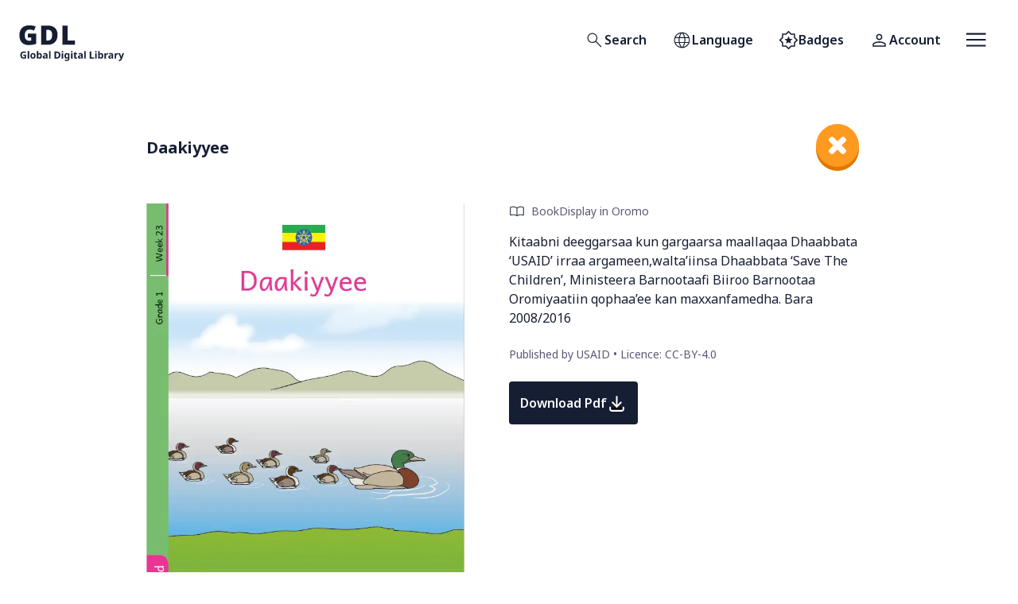

--- FILE ---
content_type: text/html; charset=utf-8
request_url: https://digitallibrary.io/om/book/daakiyyee/?topic=read-aloud-classroom
body_size: 20146
content:
<!DOCTYPE html><html id="app-root" lang="om" class="__className_8bbb2e"><head><meta charSet="utf-8"/><meta name="viewport" content="width=device-width, initial-scale=1"/><link rel="preload" href="/_next/static/media/1755441e3a2fa970-s.p.woff2" as="font" crossorigin="" type="font/woff2"/><link rel="stylesheet" href="/_next/static/css/6ed043efa49198be.css" data-precedence="next"/><link rel="stylesheet" href="/_next/static/css/d1b85beb05d8c460.css" data-precedence="next"/><link rel="preload" as="script" fetchPriority="low" href="/_next/static/chunks/webpack-f84b81f29f0e784d.js"/><script src="/_next/static/chunks/fd9d1056-f952a6d7ddce2e81.js" async=""></script><script src="/_next/static/chunks/472-285bd55c6707ab96.js" async=""></script><script src="/_next/static/chunks/main-app-892c3dff08e9cd4c.js" async=""></script><script src="/_next/static/chunks/bc5b81b3-e88cce651089f46e.js" async=""></script><script src="/_next/static/chunks/dab9039c-29eea4faaa808ff8.js" async=""></script><script src="/_next/static/chunks/976-b8f32247952fee85.js" async=""></script><script src="/_next/static/chunks/928-d61128bef5e0b60e.js" async=""></script><script src="/_next/static/chunks/529-05ec8605a6699ff7.js" async=""></script><script src="/_next/static/chunks/86-a108d65a740910da.js" async=""></script><script src="/_next/static/chunks/789-aadca3a5e5728382.js" async=""></script><script src="/_next/static/chunks/225-b0cfbeb4c5e2aa59.js" async=""></script><script src="/_next/static/chunks/app/%5Blocale%5D/layout-e37afc3ee8c909ad.js" async=""></script><script src="/_next/static/chunks/274-1a2b3cfa7a6767af.js" async=""></script><script src="/_next/static/chunks/app/%5Blocale%5D/book/%5Bslug%5D/page-e376e7d125fe5a44.js" async=""></script><link rel="preload" href="https://content.digitallibrary.io/wp-content/plugins/h5p/h5p-php-library/js/h5p-resizer.js" as="script"/><title>Global Digital Library</title><meta name="description" content="The Global Digital Library provides free, high-quality educational resources for anyone, anywhere."/><meta property="og:title" content="Global Digital Library"/><meta property="og:description" content="The Global Digital Library provides free, high-quality educational resources for anyone, anywhere."/><meta property="og:image" content="https://digitallibrary.io/images/og_fallback.jpeg"/><meta name="twitter:card" content="summary_large_image"/><meta name="twitter:title" content="Global Digital Library"/><meta name="twitter:description" content="The Global Digital Library provides free, high-quality educational resources for anyone, anywhere."/><meta name="twitter:image" content="https://digitallibrary.io/images/og_fallback.jpeg"/><link rel="icon" href="/favicon.ico" type="image/x-icon" sizes="192x192"/><meta name="next-size-adjust"/><script src="/_next/static/chunks/polyfills-c67a75d1b6f99dc8.js" noModule=""></script></head><body><a class="skip-link" href="#main-content">Skip to main content</a><header class="Header flex items-center justify-between px-4 py-5 lg:px-6"><div><a class="block w-[100px] lg:w-[133px]" href="/om/"><svg xmlns="http://www.w3.org/2000/svg" width="100%" height="100%" fill="none" viewBox="0 0 135 61" role="img" aria-hidden="true" focusable="false"><path fill="currentColor" d="M5.39 49.546h3.577v4.676c-.472.16-.965.286-1.479.38a9.67 9.67 0 01-1.731.138c-1.348 0-2.384-.396-3.11-1.188-.724-.792-1.086-1.946-1.086-3.463 0-.943.181-1.76.543-2.451.371-.691.906-1.226 1.606-1.605.699-.38 1.554-.57 2.565-.57.48 0 .952.051 1.416.152a6.54 6.54 0 011.263.405l-.632 1.53a4.622 4.622 0 00-2.06-.494c-.556 0-1.04.127-1.453.38-.404.252-.72.61-.948 1.074-.219.455-.328.994-.328 1.617 0 .59.08 1.112.24 1.567.16.455.413.813.758 1.075.345.252.796.379 1.352.379.27 0 .497-.013.683-.038.194-.026.37-.055.53-.089v-1.883H5.39v-1.592zM12.842 54.614H10.96v-9.605h1.883v9.605zM21.078 51.15c0 1.147-.303 2.031-.91 2.655-.598.623-1.415.935-2.451.935-.64 0-1.214-.139-1.72-.417a2.968 2.968 0 01-1.175-1.213c-.286-.54-.43-1.192-.43-1.96 0-1.145.3-2.025.898-2.64.598-.615 1.42-.923 2.465-.923.648 0 1.221.139 1.718.417.497.278.89.683 1.176 1.213.286.523.43 1.167.43 1.934zm-4.764 0c0 .683.11 1.202.328 1.555.228.346.594.519 1.1.519.497 0 .855-.173 1.074-.519.228-.353.341-.872.341-1.554 0-.683-.113-1.192-.34-1.53-.22-.345-.582-.518-1.088-.518-.497 0-.86.173-1.087.519-.219.337-.328.846-.328 1.529zM24.518 47.246c0 .26-.009.518-.026.77-.016.253-.033.451-.05.595h.076c.185-.287.434-.527.745-.72.312-.203.716-.304 1.214-.304.775 0 1.402.303 1.883.91.48.598.72 1.483.72 2.654 0 1.18-.244 2.073-.733 2.68-.489.606-1.129.91-1.921.91-.505 0-.906-.09-1.2-.266a3.012 3.012 0 01-.708-.62h-.127l-.316.759h-1.44v-9.605h1.883v2.237zm1.352 1.845c-.489 0-.834.152-1.036.455-.194.303-.3.767-.316 1.39v.202c0 .666.097 1.18.29 1.542.203.354.565.53 1.087.53.388 0 .695-.176.923-.53.227-.362.341-.88.341-1.554s-.118-1.18-.354-1.517c-.227-.345-.539-.518-.935-.518zM33.463 47.574c.927 0 1.635.203 2.123.607.497.396.746 1.007.746 1.833v4.6h-1.314l-.367-.935h-.05c-.295.37-.607.64-.936.808-.328.169-.779.253-1.352.253-.615 0-1.125-.177-1.53-.53-.404-.363-.606-.915-.606-1.656 0-.733.257-1.273.771-1.618.514-.354 1.285-.548 2.313-.581l1.2-.038v-.303c0-.363-.096-.628-.29-.797-.185-.168-.447-.252-.784-.252s-.665.05-.986.151c-.32.093-.64.21-.96.354l-.62-1.276a5.43 5.43 0 011.227-.455c.455-.11.926-.165 1.415-.165zm.265 3.868c-.606.016-1.027.126-1.263.328a.998.998 0 00-.354.796c0 .287.084.493.253.62.168.118.387.177.657.177.404 0 .745-.118 1.023-.354.279-.245.418-.586.418-1.024v-.569l-.734.026zM40.142 54.614H38.26v-9.605h1.883v9.605zM52.708 50.014c0 1.524-.434 2.675-1.301 3.45-.86.766-2.069 1.15-3.628 1.15h-2.553V45.59h2.831c.944 0 1.761.169 2.452.506.7.337 1.239.834 1.618 1.491.387.649.581 1.458.581 2.426zm-1.984.05c0-1.003-.219-1.736-.657-2.199-.438-.472-1.074-.708-1.909-.708h-1.023v5.877h.821c1.845 0 2.768-.99 2.768-2.97zM55.378 45.009c.278 0 .518.067.72.202.202.126.303.367.303.72 0 .346-.1.586-.303.72a1.268 1.268 0 01-.72.203 1.29 1.29 0 01-.733-.202c-.194-.135-.29-.375-.29-.72 0-.355.096-.595.29-.721.202-.135.446-.202.733-.202zm.935 2.704v6.9H54.43v-6.9h1.883zM60.518 47.587c.85 0 1.516.337 1.996 1.011h.051l.152-.885h1.592v6.913c0 .986-.29 1.736-.872 2.25-.581.514-1.44.77-2.578.77-.489 0-.944-.029-1.365-.088a5.594 5.594 0 01-1.213-.316V55.74c.85.353 1.748.53 2.691.53.97 0 1.454-.522 1.454-1.567v-.139c0-.143.004-.29.013-.442.016-.152.03-.287.038-.404h-.051c-.236.362-.518.623-.847.783-.328.16-.7.24-1.112.24-.817 0-1.458-.312-1.921-.935-.455-.632-.682-1.508-.682-2.629 0-1.129.236-2.01.707-2.641.472-.632 1.12-.948 1.947-.948zm.594 1.53c-.885 0-1.327.694-1.327 2.085 0 1.373.45 2.06 1.352 2.06.48 0 .834-.135 1.061-.405.236-.278.354-.758.354-1.44v-.228c0-.742-.113-1.272-.34-1.593-.228-.32-.595-.48-1.1-.48zM67.226 45.009c.278 0 .518.067.72.202.203.126.304.367.304.72 0 .346-.101.586-.304.72a1.268 1.268 0 01-.72.203 1.29 1.29 0 01-.733-.202c-.194-.135-.29-.375-.29-.72 0-.355.096-.595.29-.721.202-.135.447-.202.733-.202zm.935 2.704v6.9h-1.883v-6.9h1.883zM73.036 53.236c.21 0 .412-.02.606-.063.194-.042.388-.093.582-.152v1.403a3.97 3.97 0 01-.759.215 4.37 4.37 0 01-.973.101c-.413 0-.783-.067-1.112-.202a1.614 1.614 0 01-.77-.695c-.186-.337-.279-.8-.279-1.39v-3.324h-.897v-.796l1.036-.632.543-1.454h1.201v1.466h1.934v1.416h-1.934v3.324c0 .26.076.459.228.594.151.126.35.19.594.19zM78.44 47.574c.926 0 1.634.203 2.123.607.497.396.745 1.007.745 1.833v4.6h-1.314l-.366-.935h-.051c-.295.37-.607.64-.935.808-.329.169-.78.253-1.352.253-.616 0-1.125-.177-1.53-.53-.404-.363-.606-.915-.606-1.656 0-.733.257-1.273.77-1.618.515-.354 1.285-.548 2.313-.581l1.201-.038v-.303c0-.363-.097-.628-.29-.797-.186-.168-.447-.252-.784-.252s-.666.05-.986.151c-.32.093-.64.21-.96.354l-.62-1.276a5.43 5.43 0 011.226-.455c.455-.11.927-.165 1.416-.165zm.265 3.868c-.607.016-1.028.126-1.264.328a.998.998 0 00-.354.796c0 .287.085.493.253.62.169.118.388.177.657.177.405 0 .746-.118 1.024-.354.278-.245.417-.586.417-1.024v-.569l-.733.026zM85.12 54.614h-1.884v-9.605h1.883v9.605zM90.112 54.614V45.59h1.909v7.444h3.665v1.58h-5.574zM98.055 45.009c.278 0 .518.067.72.202.202.126.303.367.303.72 0 .346-.1.586-.303.72a1.268 1.268 0 01-.72.203 1.29 1.29 0 01-.733-.202c-.194-.135-.291-.375-.291-.72 0-.355.097-.595.29-.721.203-.135.447-.202.734-.202zm.935 2.704v6.9h-1.883v-6.9h1.883zM102.84 47.246a12.667 12.667 0 01-.075 1.365h.075c.186-.287.434-.527.746-.72.312-.203.716-.304 1.213-.304.776 0 1.403.303 1.883.91.481.598.721 1.483.721 2.654 0 1.18-.244 2.073-.733 2.68-.489.606-1.129.91-1.921.91-.506 0-.906-.09-1.201-.266a3.036 3.036 0 01-.708-.62h-.126l-.316.759h-1.441v-9.605h1.883v2.237zm1.353 1.845c-.489 0-.834.152-1.037.455-.193.303-.299.767-.316 1.39v.202c0 .666.097 1.18.291 1.542.202.354.565.53 1.087.53.388 0 .695-.176.923-.53.227-.362.341-.88.341-1.554s-.118-1.18-.354-1.517c-.227-.345-.539-.518-.935-.518zM112.81 47.587c.092 0 .202.004.328.013.127.008.228.02.304.038l-.14 1.769a1.385 1.385 0 00-.265-.038 1.934 1.934 0 00-.291-.025c-.32 0-.627.059-.922.177-.295.11-.535.29-.721.543-.176.253-.265.598-.265 1.036v3.514h-1.883v-6.9h1.428l.278 1.162h.089c.202-.354.48-.657.834-.91s.762-.379 1.226-.379zM117.278 47.574c.927 0 1.635.203 2.123.607.497.396.746 1.007.746 1.833v4.6h-1.314l-.367-.935h-.051c-.294.37-.606.64-.935.808-.328.169-.779.253-1.352.253-.615 0-1.125-.177-1.529-.53-.405-.363-.607-.915-.607-1.656 0-.733.257-1.273.771-1.618.514-.354 1.285-.548 2.313-.581l1.2-.038v-.303c0-.363-.096-.628-.29-.797-.186-.168-.447-.252-.784-.252s-.665.05-.986.151c-.32.093-.64.21-.96.354l-.619-1.276c.37-.194.779-.346 1.226-.455.455-.11.926-.165 1.415-.165zm.265 3.868c-.606.016-1.027.126-1.263.328a.998.998 0 00-.354.796c0 .287.084.493.253.62.168.118.387.177.657.177.404 0 .745-.118 1.023-.354.278-.245.417-.586.417-1.024v-.569l-.733.026zM125.929 47.587c.093 0 .202.004.329.013.126.008.227.02.303.038l-.139 1.769a1.411 1.411 0 00-.265-.038 1.955 1.955 0 00-.291-.025c-.32 0-.628.059-.923.177-.295.11-.535.29-.72.543-.177.253-.265.598-.265 1.036v3.514h-1.884v-6.9h1.429l.278 1.162h.088c.202-.354.48-.657.834-.91s.763-.379 1.226-.379zM126.828 47.713h2.06l1.301 3.88c.068.186.118.38.152.582.034.193.059.4.076.619h.038c.025-.22.059-.426.101-.62.05-.202.105-.395.164-.58l1.277-3.88h2.022l-2.92 7.784c-.261.717-.644 1.252-1.15 1.605-.497.363-1.074.544-1.731.544-.211 0-.396-.013-.556-.038a4.124 4.124 0 01-.405-.063v-1.492c.093.017.203.034.329.051.135.017.274.025.417.025.396 0 .708-.122.935-.366.236-.236.409-.523.518-.86l.114-.34-2.742-6.85zM11.162 22.577H21.74v13.224c-1.26.435-2.714.79-4.362 1.064a30.682 30.682 0 01-5.118.413c-2.359 0-4.43-.458-6.217-1.374-1.763-.916-3.148-2.313-4.156-4.19-.985-1.878-1.477-4.248-1.477-7.11 0-2.565.492-4.786 1.477-6.664.985-1.877 2.427-3.32 4.328-4.328 1.923-1.03 4.282-1.545 7.075-1.545 1.534 0 2.988.149 4.362.446 1.374.275 2.565.642 3.572 1.1l-2.095 5.186a11.513 11.513 0 00-2.747-.962 13.162 13.162 0 00-3.057-.343c-1.466 0-2.645.332-3.538.996-.893.664-1.546 1.545-1.958 2.645-.39 1.099-.584 2.312-.584 3.64 0 2.29.481 4.042 1.443 5.255.961 1.191 2.335 1.786 4.121 1.786.39 0 .86-.022 1.409-.068a13.301 13.301 0 001.305-.206v-3.847h-4.362v-5.118zM49.075 24.157c0 2.84-.538 5.21-1.614 7.11-1.053 1.9-2.542 3.32-4.465 4.259-1.924.938-4.19 1.408-6.8 1.408H28.26V12.41h8.484c3.961 0 7.007 1.008 9.136 3.023 2.13 2.015 3.194 4.923 3.194 8.724zm-6.869.24c0-4.42-1.798-6.629-5.393-6.629H34.89v13.74h1.477c2.015 0 3.492-.585 4.43-1.753.94-1.167 1.409-2.953 1.409-5.358zM55.218 36.934V12.41h6.629v19.166h9.445v5.358H55.218z"></path></svg><span class="sr-only">Home</span></a></div><div class="MainNavigation flex items-center"><nav aria-label="Primary"><ul class="flex items-center"><li class="capitalize"><a class="font-semibold relative rounded transition-colors ease-out duration-200 inline-flex items-center justify-center gap-[0.65rem] h-[3.375rem] disabled:text-gray-600  p-[14px] text-gdl-xs text-text-default bg-surface-white p-[calc(1rem_-_1px)] border hover:bg-surface-action-2-hover active:border-border-subtle border-transparent disabled:bg-surface-white" data-testid="gdl-button" aria-expanded="false" href="/om/search/"><span class="w-[25px] "><svg xmlns="http://www.w3.org/2000/svg" width="100%" height="100%" viewBox="0 96 960 960" role="img" aria-hidden="true" focusable="false"><path fill="currentColor" d="M790.615 918.46L531.077 658.922q-29.848 26.414-69.61 40.707t-82.313 14.293q-101.873 0-172.436-70.514t-70.563-170.999q0-100.485 70.514-171.062 70.514-70.577 171.219-70.577 100.706 0 171.255 70.533 70.548 70.532 70.548 171.054 0 42.028-14.384 81.835-14.385 39.808-41.616 72.115l260.154 258.539-33.23 33.614zM378.539 668.539q81.955 0 138.862-57.116 56.907-57.115 56.907-139.077 0-81.961-56.907-139.077-56.907-57.115-138.862-57.115-82.468 0-139.734 57.115-57.266 57.116-57.266 139.077 0 81.962 57.266 139.077 57.266 57.116 139.734 57.116z"></path></svg></span><span class="sr-only lg:not-sr-only">Search</span></a></li><li class="capitalize"><button class="font-semibold relative rounded transition-colors ease-out duration-200 inline-flex items-center justify-center gap-[0.65rem] h-[3.375rem] disabled:text-gray-600  p-[14px] text-gdl-xs text-text-default bg-surface-white p-[calc(1rem_-_1px)] border hover:bg-surface-action-2-hover active:border-border-subtle border-transparent disabled:bg-surface-white" data-testid="gdl-button" type="button" aria-expanded="false" aria-label="Open language selection"><span class="w-[25px] "><svg xmlns="http://www.w3.org/2000/svg" width="100%" height="100%" viewBox="0 96 960 960" role="img" aria-hidden="true" focusable="false"><path fill="currentColor" d="M480 955.999q-79.384 0-148.73-29.962-69.346-29.961-120.846-81.269-51.5-51.307-80.961-120.961-29.462-69.653-29.462-149.422 0-79.385 29.462-148.423 29.461-69.038 80.961-120.346 51.5-51.307 120.846-80.461 69.346-29.154 148.73-29.154 79.384 0 148.73 29.154 69.346 29.154 120.846 80.461 51.5 51.308 80.961 120.346Q859.999 495 859.999 574.385q0 79.769-29.462 149.422-29.461 69.654-80.961 120.961-51.5 51.308-120.846 81.269-69.346 29.962-148.73 29.962zm0-43.384q37.308-40.231 61.385-87.308 24.077-47.077 39.461-110.308H379.769Q394.923 777.307 419 825.115q24.077 47.807 61 87.5zm-63.46-8.154Q388.463 868 366.809 819.577q-21.654-48.424-34.039-104.578H173.539q38.384 77.539 96.462 122.463 58.077 44.923 146.539 66.999zm127.92-.615q78.539-17.615 142.001-66.692t100-122.155H627.845q-14.923 56.308-36.077 104.347-21.154 48.039-47.308 84.5zm-385.536-234.23h165.539q-3.77-27.385-4.847-50.423-1.077-23.039-1.077-44.808 0-24.231 1.385-45.847 1.385-21.615 5.154-46.769H158.924q-7.385 23.231-10.462 44.923-3.077 21.693-3.077 47.693 0 26.384 3.077 49 3.077 22.615 10.462 46.231zm212.153 0h218.462q4.384-30.231 5.769-51.462 1.385-21.231 1.385-43.769 0-21.539-1.385-41.962-1.385-20.423-5.769-50.654H371.077q-4.385 30.231-5.77 50.654-1.384 20.423-1.384 41.962 0 22.538 1.384 43.769 1.385 21.231 5.77 51.462zm263.845 0h166.154q7.385-23.616 10.462-46.231 3.077-22.616 3.077-49 0-26-3.077-47.693-3.077-21.692-10.462-44.923H635.922q3.385 33.077 4.769 53.885 1.385 20.807 1.385 38.731 0 22.384-1.692 44-1.693 21.615-5.462 51.231zm-7.692-233.231h159.231q-35.307-76.692-97.808-125.193-62.5-48.5-145.193-64.038 28.077 37.769 49.039 84.808 20.962 47.039 34.731 104.423zm-247.461 0h202.077q-13.307-56.461-39.5-106.538Q516.154 279.77 480 240.616q-33.923 31.231-57.269 77.154-23.347 45.923-42.962 118.615zm-206.23 0h159.846q12.539-55.538 33.001-102.077 20.462-46.539 49.154-86.539-82.693 15.923-144.078 63.616-61.385 47.692-97.923 125z"></path></svg></span><span class="sr-only lg:not-sr-only">Language</span></button></li><li class="capitalize hidden lg:block"><a class="font-semibold relative rounded transition-colors ease-out duration-200 inline-flex items-center justify-center gap-[0.65rem] h-[3.375rem] disabled:text-gray-600  p-[14px] text-gdl-xs text-text-default bg-surface-white p-[calc(1rem_-_1px)] border hover:bg-surface-action-2-hover active:border-border-subtle border-transparent disabled:bg-surface-white" data-testid="gdl-button" aria-expanded="false" href="/om/my-badges/"><span class="w-[25px] "><svg xmlns="http://www.w3.org/2000/svg" width="100%" height="100%" viewBox="0 96 960 960" role="img" aria-hidden="true" focusable="false"><path fill="currentColor" d="M481 1027L346 896H160V710L26 576l134-134V256h186l135-134 133 134h186v186l134 134-134 134v186H614l-133 131zm0-452zm0 368l107.917-107H740V685l109-109-109-109V316H589L481 207 371 316H220v151L111 576l109 109v151h150l111 107zM363 746l117-71 117 71-31-133 104-90-137-11-53-126-53 126-137 11 104 90-31 133z"></path></svg></span><span class="sr-only lg:not-sr-only">Badges</span></a></li><li class="capitalize"><a class="font-semibold relative rounded transition-colors ease-out duration-200 inline-flex items-center justify-center gap-[0.65rem] h-[3.375rem] disabled:text-gray-600  p-[14px] text-gdl-xs text-text-default bg-surface-white p-[calc(1rem_-_1px)] border hover:bg-surface-action-2-hover active:border-border-subtle border-transparent disabled:bg-surface-white" data-testid="gdl-button" aria-expanded="false" href="/om/account/?ref=/om/book/daakiyyee/"><span class="w-[25px] "><svg xmlns="http://www.w3.org/2000/svg" width="100%" height="100%" viewBox="0 96 960 960" role="img" aria-hidden="true" focusable="false"><path fill="currentColor" d="M480 575q-66 0-108-42t-42-108q0-66 42-108t108-42q66 0 108 42t42 108q0 66-42 108t-108 42zM160 896v-94q0-38 19-65t49-41q67-30 128.5-45T480 636q62 0 123 15.5t127.921 44.694q31.301 14.126 50.19 40.966Q800 764 800 802v94H160zm60-60h520v-34q0-16-9.5-30.5T707 750q-64-31-117-42.5T480 696q-57 0-111 11.5T252 750q-14 7-23 21.5t-9 30.5v34zm260-321q39 0 64.5-25.5T570 425q0-39-25.5-64.5T480 335q-39 0-64.5 25.5T390 425q0 39 25.5 64.5T480 515zm0-90zm0 411z"></path></svg></span><span class="sr-only lg:not-sr-only">Account</span></a></li></ul></nav><button class="font-semibold relative rounded transition-colors ease-out duration-200 inline-flex items-center justify-center gap-[0.65rem] h-[3.375rem] disabled:text-gray-600  p-[14px] text-gdl-xs text-text-default bg-surface-white p-[calc(1rem_-_1px)] border hover:bg-surface-action-2-hover active:border-border-subtle border-transparent disabled:bg-surface-white" data-testid="gdl-button" type="button" aria-expanded="false" aria-label="Open menu"><span class="w-[25px] "><svg xmlns="http://www.w3.org/2000/svg" width="100%" height="100%" fill="none" viewBox="0 0 26 18" role="img" aria-hidden="true" focusable="false"><path fill="#161E33" d="M.108 17.5v-2.125h25.5V17.5H.108zm0-7.438V7.938h25.5v2.125H.108zm0-7.437V.5h25.5v2.125H.108z"></path></svg></span></button></div></header><main id="main-content"><div class="gdl-content-container mb-4 lg:mt-10"><div class="pt-4"><div class="flex flex-row w-full  "><a href="/om/topic/read-aloud-classroom" class="nav close ml-auto order-2 w-[54px] h-[54px]" aria-label="close"></a><div class="flex flex-1 items-center"><h1 class="my-4 font-bold text-heading-small"><span>Daakiyyee</span></h1><p class=" text-gdl-small"></p></div></div><div class="Book"><div class="flex row mt-8 pt-2 pb-8 gap-2"><div class="w-1/2"><img alt="" loading="lazy" width="400" height="268" decoding="async" data-nimg="1" style="color:transparent" srcSet="/_next/image/?url=https%3A%2F%2Fcontent.digitallibrary.io%2Fwp-content%2Fuploads%2F2022%2F06%2Fhttpsdigitallibraryio.comwp-contentuploads20201032638-7c82e3c3967af7cd0fc0bc6c6c18d468-69b0e20b115e6b259d0a1b039c39b8f8.png&amp;w=640&amp;q=75 1x, /_next/image/?url=https%3A%2F%2Fcontent.digitallibrary.io%2Fwp-content%2Fuploads%2F2022%2F06%2Fhttpsdigitallibraryio.comwp-contentuploads20201032638-7c82e3c3967af7cd0fc0bc6c6c18d468-69b0e20b115e6b259d0a1b039c39b8f8.png&amp;w=828&amp;q=75 2x" src="/_next/image/?url=https%3A%2F%2Fcontent.digitallibrary.io%2Fwp-content%2Fuploads%2F2022%2F06%2Fhttpsdigitallibraryio.comwp-contentuploads20201032638-7c82e3c3967af7cd0fc0bc6c6c18d468-69b0e20b115e6b259d0a1b039c39b8f8.png&amp;w=828&amp;q=75"/></div><div class="flex flex-col w-1/2"><span class="mb-4 flex flex-row items-center text-gdl-xxs"><span class="mr-2" style="width:20px;display:inline-block"><svg xmlns="http://www.w3.org/2000/svg" width="100%" height="100%" viewBox="0 96 960 960" role="img" aria-hidden="true" focusable="false"><path fill="currentColor" d="M251.077 751.384q54.531 0 106.112 12.885 51.581 12.885 101.735 39.423V386.308q-45-31.923-99.041-48.808-54.042-16.884-108.806-16.884-37.612 0-69.498 7.384-31.886 7.385-67.732 20.231-4.616 1.538-6.539 4.423t-1.923 6.347v406.305q0 5.001 3.846 7.501 3.847 2.5 8.463.962 25.615-11.308 60.691-16.846 35.077-5.539 72.692-5.539zm253.23 52.308q50.385-26.538 99.923-39.423 49.539-12.885 104.693-12.885 37.615 0 73.499 5.231 35.885 5.231 59.884 13.307 4.616 1.924 8.463-.576 3.846-2.501 3.846-7.886V359.001q0-3.462-1.923-6.155-1.923-2.692-6.539-4.615-33.616-14.692-66.438-21.154-32.822-6.461-70.792-6.461-55.154 0-107.577 16.884-52.424 16.885-97.039 48.808v417.384zm-22.884 67.691q-50.808-35.692-109.654-54.846-58.846-19.154-120.692-19.154-32.465 0-63.77 6.692-31.306 6.692-62.844 17.385-23.1 10.23-43.78-4.338Q60 802.553 60 776.536V356.232q0-15.769 7.77-29 7.769-13.231 22.538-19.923 37.769-16.539 78.341-24.308 40.571-7.769 82.427-7.769 62.197 0 120.752 17.385 58.556 17.384 109.786 52.384 50.231-35 108.154-52.384 57.923-17.385 119.154-17.385 41.645 0 82.014 7.769 40.369 7.769 78.138 24.308 14.77 6.615 22.847 19.884 8.077 13.27 8.077 29.039v420.304q0 27.125-22.308 41.678-22.308 14.553-45.077 2.476-30.154-10.923-61.154-17.115-31.001-6.192-62.537-6.192-61.945 0-119.318 19.462-57.374 19.461-108.182 54.538zM282.154 562.769z"></path></svg></span> <span class="text-gray-700">BookDisplay in <!-- -->Oromo</span></span><p class=" text-body-small">Kitaabni deeggarsaa kun gargaarsa maallaqaa Dhaabbata ‘USAID’ irraa argameen,walta’iinsa Dhaabbata ‘Save The Children’, Ministeera Barnootaafi Biiroo Barnootaa Oromiyaatiin qophaa’ee kan maxxanfamedha. Bara 2008/2016</p><br/><span class="text-gray-700 text-gdl-xxs"><span>Published by <!-- -->USAID<!-- --> </span>•<span> Licence: <!-- -->CC-BY-4.0</span></span><div class="my-6"><a class="font-semibold relative rounded transition-colors ease-out duration-200 inline-flex items-center justify-center gap-[0.65rem] h-[3.375rem] disabled:text-gray-600  p-[14px] text-gdl-xs text-text-white bg-surface-action-1-default hover:bg-surface-action-1-hover active:bg-surface-action-1-clicked disabled:border-surface-action-1-default disabled:bg-surface-action-1-disabled flex-row-reverse" data-testid="gdl-button" href="https://content.digitallibrary.io/wp-content/uploads/2022/06/32638-7c82e3c3967af7cd0fc0bc6c6c18d468.pdf"><span class="w-[25px] "><svg xmlns="http://www.w3.org/2000/svg" width="100%" height="100%" viewBox="0 0 24 24" role="img" aria-hidden="true" focusable="false"><path d="M4 17V19C4 19.5304 4.21071 20.0391 4.58579 20.4142C4.96086 20.7893 5.46957 21 6 21H18C18.5304 21 19.0391 20.7893 19.4142 20.4142C19.7893 20.0391 20 19.5304 20 19V17" stroke="currentColor" stroke-width="2" stroke-linecap="round" stroke-linejoin="round"></path><path d="M7 11L12 16L17 11" stroke="currentColor" stroke-width="2" stroke-linecap="round" stroke-linejoin="round"></path><path d="M12 4V16" stroke="currentColor" stroke-width="2" stroke-linecap="round" stroke-linejoin="round"></path></svg></span><span class="">Download Pdf</span></a></div></div></div></div></div></div></main><footer class="bg-surface-subtle text-text-neutral-on-subtle text-center sm:text-left"><div class="gdl-content-container p-10"><div class="flex flex-col md:flex-row md:justify-between md:gap-14"><div class="flex items-start"><span class="max-w-[220px] md:max-w-none md:w-[130px] lg:w-[162px]"><svg xmlns="http://www.w3.org/2000/svg" width="100%" height="100%" fill="none" viewBox="0 0 135 61" role="img" aria-hidden="true" focusable="false"><path fill="currentColor" d="M5.39 49.546h3.577v4.676c-.472.16-.965.286-1.479.38a9.67 9.67 0 01-1.731.138c-1.348 0-2.384-.396-3.11-1.188-.724-.792-1.086-1.946-1.086-3.463 0-.943.181-1.76.543-2.451.371-.691.906-1.226 1.606-1.605.699-.38 1.554-.57 2.565-.57.48 0 .952.051 1.416.152a6.54 6.54 0 011.263.405l-.632 1.53a4.622 4.622 0 00-2.06-.494c-.556 0-1.04.127-1.453.38-.404.252-.72.61-.948 1.074-.219.455-.328.994-.328 1.617 0 .59.08 1.112.24 1.567.16.455.413.813.758 1.075.345.252.796.379 1.352.379.27 0 .497-.013.683-.038.194-.026.37-.055.53-.089v-1.883H5.39v-1.592zM12.842 54.614H10.96v-9.605h1.883v9.605zM21.078 51.15c0 1.147-.303 2.031-.91 2.655-.598.623-1.415.935-2.451.935-.64 0-1.214-.139-1.72-.417a2.968 2.968 0 01-1.175-1.213c-.286-.54-.43-1.192-.43-1.96 0-1.145.3-2.025.898-2.64.598-.615 1.42-.923 2.465-.923.648 0 1.221.139 1.718.417.497.278.89.683 1.176 1.213.286.523.43 1.167.43 1.934zm-4.764 0c0 .683.11 1.202.328 1.555.228.346.594.519 1.1.519.497 0 .855-.173 1.074-.519.228-.353.341-.872.341-1.554 0-.683-.113-1.192-.34-1.53-.22-.345-.582-.518-1.088-.518-.497 0-.86.173-1.087.519-.219.337-.328.846-.328 1.529zM24.518 47.246c0 .26-.009.518-.026.77-.016.253-.033.451-.05.595h.076c.185-.287.434-.527.745-.72.312-.203.716-.304 1.214-.304.775 0 1.402.303 1.883.91.48.598.72 1.483.72 2.654 0 1.18-.244 2.073-.733 2.68-.489.606-1.129.91-1.921.91-.505 0-.906-.09-1.2-.266a3.012 3.012 0 01-.708-.62h-.127l-.316.759h-1.44v-9.605h1.883v2.237zm1.352 1.845c-.489 0-.834.152-1.036.455-.194.303-.3.767-.316 1.39v.202c0 .666.097 1.18.29 1.542.203.354.565.53 1.087.53.388 0 .695-.176.923-.53.227-.362.341-.88.341-1.554s-.118-1.18-.354-1.517c-.227-.345-.539-.518-.935-.518zM33.463 47.574c.927 0 1.635.203 2.123.607.497.396.746 1.007.746 1.833v4.6h-1.314l-.367-.935h-.05c-.295.37-.607.64-.936.808-.328.169-.779.253-1.352.253-.615 0-1.125-.177-1.53-.53-.404-.363-.606-.915-.606-1.656 0-.733.257-1.273.771-1.618.514-.354 1.285-.548 2.313-.581l1.2-.038v-.303c0-.363-.096-.628-.29-.797-.185-.168-.447-.252-.784-.252s-.665.05-.986.151c-.32.093-.64.21-.96.354l-.62-1.276a5.43 5.43 0 011.227-.455c.455-.11.926-.165 1.415-.165zm.265 3.868c-.606.016-1.027.126-1.263.328a.998.998 0 00-.354.796c0 .287.084.493.253.62.168.118.387.177.657.177.404 0 .745-.118 1.023-.354.279-.245.418-.586.418-1.024v-.569l-.734.026zM40.142 54.614H38.26v-9.605h1.883v9.605zM52.708 50.014c0 1.524-.434 2.675-1.301 3.45-.86.766-2.069 1.15-3.628 1.15h-2.553V45.59h2.831c.944 0 1.761.169 2.452.506.7.337 1.239.834 1.618 1.491.387.649.581 1.458.581 2.426zm-1.984.05c0-1.003-.219-1.736-.657-2.199-.438-.472-1.074-.708-1.909-.708h-1.023v5.877h.821c1.845 0 2.768-.99 2.768-2.97zM55.378 45.009c.278 0 .518.067.72.202.202.126.303.367.303.72 0 .346-.1.586-.303.72a1.268 1.268 0 01-.72.203 1.29 1.29 0 01-.733-.202c-.194-.135-.29-.375-.29-.72 0-.355.096-.595.29-.721.202-.135.446-.202.733-.202zm.935 2.704v6.9H54.43v-6.9h1.883zM60.518 47.587c.85 0 1.516.337 1.996 1.011h.051l.152-.885h1.592v6.913c0 .986-.29 1.736-.872 2.25-.581.514-1.44.77-2.578.77-.489 0-.944-.029-1.365-.088a5.594 5.594 0 01-1.213-.316V55.74c.85.353 1.748.53 2.691.53.97 0 1.454-.522 1.454-1.567v-.139c0-.143.004-.29.013-.442.016-.152.03-.287.038-.404h-.051c-.236.362-.518.623-.847.783-.328.16-.7.24-1.112.24-.817 0-1.458-.312-1.921-.935-.455-.632-.682-1.508-.682-2.629 0-1.129.236-2.01.707-2.641.472-.632 1.12-.948 1.947-.948zm.594 1.53c-.885 0-1.327.694-1.327 2.085 0 1.373.45 2.06 1.352 2.06.48 0 .834-.135 1.061-.405.236-.278.354-.758.354-1.44v-.228c0-.742-.113-1.272-.34-1.593-.228-.32-.595-.48-1.1-.48zM67.226 45.009c.278 0 .518.067.72.202.203.126.304.367.304.72 0 .346-.101.586-.304.72a1.268 1.268 0 01-.72.203 1.29 1.29 0 01-.733-.202c-.194-.135-.29-.375-.29-.72 0-.355.096-.595.29-.721.202-.135.447-.202.733-.202zm.935 2.704v6.9h-1.883v-6.9h1.883zM73.036 53.236c.21 0 .412-.02.606-.063.194-.042.388-.093.582-.152v1.403a3.97 3.97 0 01-.759.215 4.37 4.37 0 01-.973.101c-.413 0-.783-.067-1.112-.202a1.614 1.614 0 01-.77-.695c-.186-.337-.279-.8-.279-1.39v-3.324h-.897v-.796l1.036-.632.543-1.454h1.201v1.466h1.934v1.416h-1.934v3.324c0 .26.076.459.228.594.151.126.35.19.594.19zM78.44 47.574c.926 0 1.634.203 2.123.607.497.396.745 1.007.745 1.833v4.6h-1.314l-.366-.935h-.051c-.295.37-.607.64-.935.808-.329.169-.78.253-1.352.253-.616 0-1.125-.177-1.53-.53-.404-.363-.606-.915-.606-1.656 0-.733.257-1.273.77-1.618.515-.354 1.285-.548 2.313-.581l1.201-.038v-.303c0-.363-.097-.628-.29-.797-.186-.168-.447-.252-.784-.252s-.666.05-.986.151c-.32.093-.64.21-.96.354l-.62-1.276a5.43 5.43 0 011.226-.455c.455-.11.927-.165 1.416-.165zm.265 3.868c-.607.016-1.028.126-1.264.328a.998.998 0 00-.354.796c0 .287.085.493.253.62.169.118.388.177.657.177.405 0 .746-.118 1.024-.354.278-.245.417-.586.417-1.024v-.569l-.733.026zM85.12 54.614h-1.884v-9.605h1.883v9.605zM90.112 54.614V45.59h1.909v7.444h3.665v1.58h-5.574zM98.055 45.009c.278 0 .518.067.72.202.202.126.303.367.303.72 0 .346-.1.586-.303.72a1.268 1.268 0 01-.72.203 1.29 1.29 0 01-.733-.202c-.194-.135-.291-.375-.291-.72 0-.355.097-.595.29-.721.203-.135.447-.202.734-.202zm.935 2.704v6.9h-1.883v-6.9h1.883zM102.84 47.246a12.667 12.667 0 01-.075 1.365h.075c.186-.287.434-.527.746-.72.312-.203.716-.304 1.213-.304.776 0 1.403.303 1.883.91.481.598.721 1.483.721 2.654 0 1.18-.244 2.073-.733 2.68-.489.606-1.129.91-1.921.91-.506 0-.906-.09-1.201-.266a3.036 3.036 0 01-.708-.62h-.126l-.316.759h-1.441v-9.605h1.883v2.237zm1.353 1.845c-.489 0-.834.152-1.037.455-.193.303-.299.767-.316 1.39v.202c0 .666.097 1.18.291 1.542.202.354.565.53 1.087.53.388 0 .695-.176.923-.53.227-.362.341-.88.341-1.554s-.118-1.18-.354-1.517c-.227-.345-.539-.518-.935-.518zM112.81 47.587c.092 0 .202.004.328.013.127.008.228.02.304.038l-.14 1.769a1.385 1.385 0 00-.265-.038 1.934 1.934 0 00-.291-.025c-.32 0-.627.059-.922.177-.295.11-.535.29-.721.543-.176.253-.265.598-.265 1.036v3.514h-1.883v-6.9h1.428l.278 1.162h.089c.202-.354.48-.657.834-.91s.762-.379 1.226-.379zM117.278 47.574c.927 0 1.635.203 2.123.607.497.396.746 1.007.746 1.833v4.6h-1.314l-.367-.935h-.051c-.294.37-.606.64-.935.808-.328.169-.779.253-1.352.253-.615 0-1.125-.177-1.529-.53-.405-.363-.607-.915-.607-1.656 0-.733.257-1.273.771-1.618.514-.354 1.285-.548 2.313-.581l1.2-.038v-.303c0-.363-.096-.628-.29-.797-.186-.168-.447-.252-.784-.252s-.665.05-.986.151c-.32.093-.64.21-.96.354l-.619-1.276c.37-.194.779-.346 1.226-.455.455-.11.926-.165 1.415-.165zm.265 3.868c-.606.016-1.027.126-1.263.328a.998.998 0 00-.354.796c0 .287.084.493.253.62.168.118.387.177.657.177.404 0 .745-.118 1.023-.354.278-.245.417-.586.417-1.024v-.569l-.733.026zM125.929 47.587c.093 0 .202.004.329.013.126.008.227.02.303.038l-.139 1.769a1.411 1.411 0 00-.265-.038 1.955 1.955 0 00-.291-.025c-.32 0-.628.059-.923.177-.295.11-.535.29-.72.543-.177.253-.265.598-.265 1.036v3.514h-1.884v-6.9h1.429l.278 1.162h.088c.202-.354.48-.657.834-.91s.763-.379 1.226-.379zM126.828 47.713h2.06l1.301 3.88c.068.186.118.38.152.582.034.193.059.4.076.619h.038c.025-.22.059-.426.101-.62.05-.202.105-.395.164-.58l1.277-3.88h2.022l-2.92 7.784c-.261.717-.644 1.252-1.15 1.605-.497.363-1.074.544-1.731.544-.211 0-.396-.013-.556-.038a4.124 4.124 0 01-.405-.063v-1.492c.093.017.203.034.329.051.135.017.274.025.417.025.396 0 .708-.122.935-.366.236-.236.409-.523.518-.86l.114-.34-2.742-6.85zM11.162 22.577H21.74v13.224c-1.26.435-2.714.79-4.362 1.064a30.682 30.682 0 01-5.118.413c-2.359 0-4.43-.458-6.217-1.374-1.763-.916-3.148-2.313-4.156-4.19-.985-1.878-1.477-4.248-1.477-7.11 0-2.565.492-4.786 1.477-6.664.985-1.877 2.427-3.32 4.328-4.328 1.923-1.03 4.282-1.545 7.075-1.545 1.534 0 2.988.149 4.362.446 1.374.275 2.565.642 3.572 1.1l-2.095 5.186a11.513 11.513 0 00-2.747-.962 13.162 13.162 0 00-3.057-.343c-1.466 0-2.645.332-3.538.996-.893.664-1.546 1.545-1.958 2.645-.39 1.099-.584 2.312-.584 3.64 0 2.29.481 4.042 1.443 5.255.961 1.191 2.335 1.786 4.121 1.786.39 0 .86-.022 1.409-.068a13.301 13.301 0 001.305-.206v-3.847h-4.362v-5.118zM49.075 24.157c0 2.84-.538 5.21-1.614 7.11-1.053 1.9-2.542 3.32-4.465 4.259-1.924.938-4.19 1.408-6.8 1.408H28.26V12.41h8.484c3.961 0 7.007 1.008 9.136 3.023 2.13 2.015 3.194 4.923 3.194 8.724zm-6.869.24c0-4.42-1.798-6.629-5.393-6.629H34.89v13.74h1.477c2.015 0 3.492-.585 4.43-1.753.94-1.167 1.409-2.953 1.409-5.358zM55.218 36.934V12.41h6.629v19.166h9.445v5.358H55.218z"></path></svg></span></div><div class="w-full"><div class="py-8 gap-7 grid grid-cols-1 md:grid-cols-3 md:pt-0"><div></div><div><h2 class="sm-only:text-heading-small mb-4 sm:mb-7 md:mb-3 text-heading-xsmall font-bold">About</h2><ul class="flex flex-col gap-4 sm:gap-7 md:gap-3"><li><a class=" text-text-default px-1 items-center underline decoration-transparent decoration-1 underline-offset-2  duration-300 hover:decoration-inherit transition ease-out visited:text-text-color focus:decoration-inherit text-gdl-xs" href="/about/developer/">Developer</a></li><li><a class=" text-text-default px-1 items-center underline decoration-transparent decoration-1 underline-offset-2  duration-300 hover:decoration-inherit transition ease-out visited:text-text-color focus:decoration-inherit text-gdl-xs" href="/about/license/">Creative Commons license</a></li><li><a class=" text-text-default px-1 items-center underline decoration-transparent decoration-1 underline-offset-2  duration-300 hover:decoration-inherit transition ease-out visited:text-text-color focus:decoration-inherit text-gdl-xs" href="/about/about-the-gdl/">About the GDL</a></li></ul></div><div><h2 class="sm-only:text-heading-small mb-4 sm:mb-7 md:mb-3 text-heading-xsmall font-bold">Contribution</h2><ul class="flex flex-col gap-4 sm:gap-7 md:gap-3"><li><a class=" text-text-default px-1 items-center underline decoration-transparent decoration-1 underline-offset-2  duration-300 hover:decoration-inherit transition ease-out visited:text-text-color focus:decoration-inherit text-gdl-xs" href="/about/translator/">Translation books</a></li><li><a class=" text-text-default px-1 items-center underline decoration-transparent decoration-1 underline-offset-2  duration-300 hover:decoration-inherit transition ease-out visited:text-text-color focus:decoration-inherit text-gdl-xs" href="/book/introduction-to-translation-of-mathgames/">Translation math</a></li><li><a class=" text-text-default px-1 items-center underline decoration-transparent decoration-1 underline-offset-2  duration-300 hover:decoration-inherit transition ease-out visited:text-text-color focus:decoration-inherit text-gdl-xs" href="/about/privacy-policy/">Privacy and cookies</a></li></ul></div></div><div><ul class="flex gap-7 flex-col items-center sm:gap-x-[5rem] sm:flex-row sm:flex-wrap md:gap-auto md:flex-nowrap"><li><a href="https://norad.no/"><img alt="Norad" loading="lazy" width="104" height="44" decoding="async" data-nimg="1" style="color:transparent" srcSet="/_next/image/?url=%2F_next%2Fstatic%2Fmedia%2Fnorad.55cc3757.png&amp;w=128&amp;q=75 1x, /_next/image/?url=%2F_next%2Fstatic%2Fmedia%2Fnorad.55cc3757.png&amp;w=256&amp;q=75 2x" src="/_next/image/?url=%2F_next%2Fstatic%2Fmedia%2Fnorad.55cc3757.png&amp;w=256&amp;q=75"/></a></li><li><a href="https://www.globalbookalliance.org/"><img alt="Blobal book alliance" loading="lazy" width="104" height="28" decoding="async" data-nimg="1" style="color:transparent" srcSet="/_next/image/?url=%2F_next%2Fstatic%2Fmedia%2Fgba.aa17155b.png&amp;w=128&amp;q=75 1x, /_next/image/?url=%2F_next%2Fstatic%2Fmedia%2Fgba.aa17155b.png&amp;w=256&amp;q=75 2x" src="/_next/image/?url=%2F_next%2Fstatic%2Fmedia%2Fgba.aa17155b.png&amp;w=256&amp;q=75"/></a></li><li><a href="https://creativecommons.org/"><img alt="Creative commons" loading="lazy" width="104" height="28" decoding="async" data-nimg="1" style="color:transparent" srcSet="/_next/image/?url=%2F_next%2Fstatic%2Fmedia%2Fcc.1782ffc2.png&amp;w=128&amp;q=75 1x, /_next/image/?url=%2F_next%2Fstatic%2Fmedia%2Fcc.1782ffc2.png&amp;w=256&amp;q=75 2x" src="/_next/image/?url=%2F_next%2Fstatic%2Fmedia%2Fcc.1782ffc2.png&amp;w=256&amp;q=75"/></a></li><li><a href="https://en.unesco.org/"><img alt="Unesco" loading="lazy" width="71" height="54" decoding="async" data-nimg="1" style="color:transparent" srcSet="/_next/image/?url=%2F_next%2Fstatic%2Fmedia%2Funesco.ce8731ad.png&amp;w=96&amp;q=75 1x, /_next/image/?url=%2F_next%2Fstatic%2Fmedia%2Funesco.ce8731ad.png&amp;w=256&amp;q=75 2x" src="/_next/image/?url=%2F_next%2Fstatic%2Fmedia%2Funesco.ce8731ad.png&amp;w=256&amp;q=75"/></a></li></ul></div><p class="mt-10 sm-only:text-body-medium text-body-small">All content on this platform is released under a Creative Commons license</p></div></div></div></footer><!--$--><noscript><iframe src="https://www.googletagmanager.com/ns.html?id=GTM-K26GSR6" height="0" width="0" style="display:none;visibility:hidden"></iframe></noscript><!--/$--><script src="/_next/static/chunks/webpack-f84b81f29f0e784d.js" async=""></script><script>(self.__next_f=self.__next_f||[]).push([0]);self.__next_f.push([2,null])</script><script>self.__next_f.push([1,"0:\"$L1\"\n"])</script><script>self.__next_f.push([1,"2:HL[\"/_next/static/media/1755441e3a2fa970-s.p.woff2\",\"font\",{\"crossOrigin\":\"\",\"type\":\"font/woff2\"}]\n3:HL[\"/_next/static/css/6ed043efa49198be.css\",\"style\"]\n4:HL[\"/_next/static/css/d1b85beb05d8c460.css\",\"style\"]\n"])</script><script>self.__next_f.push([1,"5:I[3728,[],\"\"]\n7:I[9928,[],\"\"]\n8:I[6954,[],\"\"]\n9:I[7264,[],\"\"]\n"])</script><script>self.__next_f.push([1,"1:[null,[\"$\",\"$L5\",null,{\"buildId\":\"V7cvv--las-a8cFyoch__\",\"assetPrefix\":\"\",\"initialCanonicalUrl\":\"/om/book/daakiyyee/?topic=read-aloud-classroom\",\"initialTree\":[\"\",{\"children\":[[\"locale\",\"om\",\"d\"],{\"children\":[\"book\",{\"children\":[[\"slug\",\"daakiyyee\",\"d\"],{\"children\":[\"__PAGE__?{\\\"topic\\\":\\\"read-aloud-classroom\\\"}\",{}]}]}]},\"$undefined\",\"$undefined\",true]}],\"initialHead\":[false,\"$L6\"],\"globalErrorComponent\":\"$7\",\"children\":[\"$\",\"$L8\",null,{\"parallelRouterKey\":\"children\",\"segmentPath\":[\"children\"],\"loading\":\"$undefined\",\"loadingStyles\":\"$undefined\",\"loadingScripts\":\"$undefined\",\"hasLoading\":false,\"error\":\"$undefined\",\"errorStyles\":\"$undefined\",\"errorScripts\":\"$undefined\",\"template\":[\"$\",\"$L9\",null,{}],\"templateStyles\":\"$undefined\",\"templateScripts\":\"$undefined\",\"notFound\":[[\"$\",\"title\",null,{\"children\":\"404: This page could not be found.\"}],[\"$\",\"div\",null,{\"style\":{\"fontFamily\":\"system-ui,\\\"Segoe UI\\\",Roboto,Helvetica,Arial,sans-serif,\\\"Apple Color Emoji\\\",\\\"Segoe UI Emoji\\\"\",\"height\":\"100vh\",\"textAlign\":\"center\",\"display\":\"flex\",\"flexDirection\":\"column\",\"alignItems\":\"center\",\"justifyContent\":\"center\"},\"children\":[\"$\",\"div\",null,{\"children\":[[\"$\",\"style\",null,{\"dangerouslySetInnerHTML\":{\"__html\":\"body{color:#000;background:#fff;margin:0}.next-error-h1{border-right:1px solid rgba(0,0,0,.3)}@media (prefers-color-scheme:dark){body{color:#fff;background:#000}.next-error-h1{border-right:1px solid rgba(255,255,255,.3)}}\"}}],[\"$\",\"h1\",null,{\"className\":\"next-error-h1\",\"style\":{\"display\":\"inline-block\",\"margin\":\"0 20px 0 0\",\"padding\":\"0 23px 0 0\",\"fontSize\":24,\"fontWeight\":500,\"verticalAlign\":\"top\",\"lineHeight\":\"49px\"},\"children\":\"404\"}],[\"$\",\"div\",null,{\"style\":{\"display\":\"inline-block\"},\"children\":[\"$\",\"h2\",null,{\"style\":{\"fontSize\":14,\"fontWeight\":400,\"lineHeight\":\"49px\",\"margin\":0},\"children\":\"This page could not be found.\"}]}]]}]}]],\"notFoundStyles\":[],\"initialChildNode\":[null,\"$La\",null],\"childPropSegment\":[\"locale\",\"om\",\"d\"],\"styles\":[[\"$\",\"link\",\"0\",{\"rel\":\"stylesheet\",\"href\":\"/_next/static/css/6ed043efa49198be.css\",\"precedence\":\"next\",\"crossOrigin\":\"$undefined\"}],[\"$\",\"link\",\"1\",{\"rel\":\"stylesheet\",\"href\":\"/_next/static/css/d1b85beb05d8c460.css\",\"precedence\":\"next\",\"crossOrigin\":\"$undefined\"}]]}]}]]\n"])</script><script>self.__next_f.push([1,"6:[[\"$\",\"meta\",\"0\",{\"name\":\"viewport\",\"content\":\"width=device-width, initial-scale=1\"}],[\"$\",\"meta\",\"1\",{\"charSet\":\"utf-8\"}],[\"$\",\"title\",\"2\",{\"children\":\"Global Digital Library\"}],[\"$\",\"meta\",\"3\",{\"name\":\"description\",\"content\":\"The Global Digital Library provides free, high-quality educational resources for anyone, anywhere.\"}],[\"$\",\"meta\",\"4\",{\"property\":\"og:title\",\"content\":\"Global Digital Library\"}],[\"$\",\"meta\",\"5\",{\"property\":\"og:description\",\"content\":\"The Global Digital Library provides free, high-quality educational resources for anyone, anywhere.\"}],[\"$\",\"meta\",\"6\",{\"property\":\"og:image\",\"content\":\"https://digitallibrary.io/images/og_fallback.jpeg\"}],[\"$\",\"meta\",\"7\",{\"name\":\"twitter:card\",\"content\":\"summary_large_image\"}],[\"$\",\"meta\",\"8\",{\"name\":\"twitter:title\",\"content\":\"Global Digital Library\"}],[\"$\",\"meta\",\"9\",{\"name\":\"twitter:description\",\"content\":\"The Global Digital Library provides free, high-quality educational resources for anyone, anywhere.\"}],[\"$\",\"meta\",\"10\",{\"name\":\"twitter:image\",\"content\":\"https://digitallibrary.io/images/og_fallback.jpeg\"}],[\"$\",\"link\",\"11\",{\"rel\":\"icon\",\"href\":\"/favicon.ico\",\"type\":\"image/x-icon\",\"sizes\":\"192x192\"}],[\"$\",\"meta\",\"12\",{\"name\":\"next-size-adjust\"}]]\n"])</script><script>self.__next_f.push([1,"b:I[5160,[\"442\",\"static/chunks/bc5b81b3-e88cce651089f46e.js\",\"463\",\"static/chunks/dab9039c-29eea4faaa808ff8.js\",\"976\",\"static/chunks/976-b8f32247952fee85.js\",\"928\",\"static/chunks/928-d61128bef5e0b60e.js\",\"529\",\"static/chunks/529-05ec8605a6699ff7.js\",\"86\",\"static/chunks/86-a108d65a740910da.js\",\"789\",\"static/chunks/789-aadca3a5e5728382.js\",\"225\",\"static/chunks/225-b0cfbeb4c5e2aa59.js\",\"203\",\"static/chunks/app/%5Blocale%5D/layout-e37afc3ee8c909ad.js\"],\"ReactQueryProvider\"]\nf:I[4904,[\"442\",\"static/chunks/bc5b81"])</script><script>self.__next_f.push([1,"b3-e88cce651089f46e.js\",\"463\",\"static/chunks/dab9039c-29eea4faaa808ff8.js\",\"976\",\"static/chunks/976-b8f32247952fee85.js\",\"928\",\"static/chunks/928-d61128bef5e0b60e.js\",\"789\",\"static/chunks/789-aadca3a5e5728382.js\",\"225\",\"static/chunks/225-b0cfbeb4c5e2aa59.js\",\"274\",\"static/chunks/274-1a2b3cfa7a6767af.js\",\"32\",\"static/chunks/app/%5Blocale%5D/book/%5Bslug%5D/page-e376e7d125fe5a44.js\"],\"\"]\n14:I[8264,[\"442\",\"static/chunks/bc5b81b3-e88cce651089f46e.js\",\"463\",\"static/chunks/dab9039c-29eea4faaa808ff8.js\",\"976\",\"sta"])</script><script>self.__next_f.push([1,"tic/chunks/976-b8f32247952fee85.js\",\"928\",\"static/chunks/928-d61128bef5e0b60e.js\",\"789\",\"static/chunks/789-aadca3a5e5728382.js\",\"225\",\"static/chunks/225-b0cfbeb4c5e2aa59.js\",\"274\",\"static/chunks/274-1a2b3cfa7a6767af.js\",\"32\",\"static/chunks/app/%5Blocale%5D/book/%5Bslug%5D/page-e376e7d125fe5a44.js\"],\"\"]\n15:I[413,[\"442\",\"static/chunks/bc5b81b3-e88cce651089f46e.js\",\"463\",\"static/chunks/dab9039c-29eea4faaa808ff8.js\",\"976\",\"static/chunks/976-b8f32247952fee85.js\",\"928\",\"static/chunks/928-d61128bef5e0b60e.js\",\"789"])</script><script>self.__next_f.push([1,"\",\"static/chunks/789-aadca3a5e5728382.js\",\"225\",\"static/chunks/225-b0cfbeb4c5e2aa59.js\",\"274\",\"static/chunks/274-1a2b3cfa7a6767af.js\",\"32\",\"static/chunks/app/%5Blocale%5D/book/%5Bslug%5D/page-e376e7d125fe5a44.js\"],\"Image\"]\n16:\"$Sreact.suspense\"\n17:I[3666,[\"442\",\"static/chunks/bc5b81b3-e88cce651089f46e.js\",\"463\",\"static/chunks/dab9039c-29eea4faaa808ff8.js\",\"976\",\"static/chunks/976-b8f32247952fee85.js\",\"928\",\"static/chunks/928-d61128bef5e0b60e.js\",\"529\",\"static/chunks/529-05ec8605a6699ff7.js\",\"86\",\"static/chu"])</script><script>self.__next_f.push([1,"nks/86-a108d65a740910da.js\",\"789\",\"static/chunks/789-aadca3a5e5728382.js\",\"225\",\"static/chunks/225-b0cfbeb4c5e2aa59.js\",\"203\",\"static/chunks/app/%5Blocale%5D/layout-e37afc3ee8c909ad.js\"],\"\"]\n18:I[8723,[\"442\",\"static/chunks/bc5b81b3-e88cce651089f46e.js\",\"463\",\"static/chunks/dab9039c-29eea4faaa808ff8.js\",\"976\",\"static/chunks/976-b8f32247952fee85.js\",\"928\",\"static/chunks/928-d61128bef5e0b60e.js\",\"529\",\"static/chunks/529-05ec8605a6699ff7.js\",\"86\",\"static/chunks/86-a108d65a740910da.js\",\"789\",\"static/chunks/789-a"])</script><script>self.__next_f.push([1,"adca3a5e5728382.js\",\"225\",\"static/chunks/225-b0cfbeb4c5e2aa59.js\",\"203\",\"static/chunks/app/%5Blocale%5D/layout-e37afc3ee8c909ad.js\"],\"\"]\nd:Tab6,"])</script><script>self.__next_f.push([1,"M165.654 5.60715C165.654 5.60715 168.416 3.63459 170.585 2.84557C172.755 2.05655 176.109 2.05655 176.109 2.05655L173.742 7.38245C173.742 7.38245 179.265 5.21264 182.618 4.62087C185.971 4.02911 193.27 4.02911 193.27 4.02911L182.026 10.3413C182.026 10.3413 185.182 10.3413 187.747 10.3413C190.311 10.3413 193.27 12.5111 193.27 12.5111L190.706 13.6946C190.706 13.6946 197.609 15.0754 201.555 17.4425C205.5 19.8096 210.431 25.53 210.431 25.53H204.711C204.711 25.53 211.22 28.8833 213.982 32.0394C216.743 35.1955 221.675 41.5077 221.675 41.5077L213.982 37.7598C213.982 37.7598 218.913 41.7049 220.294 44.072C221.675 46.4391 224.239 52.554 224.239 52.554L221.675 50.9759C221.675 50.9759 224.831 58.8662 225.62 62.2195C226.409 65.5728 226.803 73.0686 226.803 73.0686L221.675 69.1234C221.675 69.1234 223.45 73.0686 224.239 76.2246C225.028 79.3807 224.239 83.5231 224.239 83.5231L221.675 79.3807C221.675 79.3807 222.266 87.8627 221.675 90.6243C221.083 93.3859 217.927 100.487 217.927 100.487V90.6243C217.927 90.6243 216.546 99.1063 213.982 102.262C211.417 105.418 206.091 110.942 206.091 110.942V105.616C206.091 105.616 204.316 110.942 201.555 113.506C198.793 116.07 194.453 117.648 194.453 117.648V114.182C185.077 120.6 173.733 124.355 161.512 124.355C152.245 124.355 143.484 122.196 135.701 118.355L139.222 122.58C139.222 122.58 135.277 122.58 133.107 121.002C130.937 119.424 128.373 115.479 128.373 115.479V119.424C128.373 119.424 123.639 116.07 121.863 114.098C120.088 112.125 118.51 107.391 118.51 107.391V110.942C118.51 110.942 113.184 106.01 111.014 102.854C108.844 99.6981 107.661 92.5969 107.661 92.5969L105.886 99.3035C105.886 99.3035 103.321 92.5969 102.335 88.6517C101.349 84.7066 102.335 77.9999 102.335 77.9999L97.2064 85.1011C97.2064 85.1011 96.6146 75.6329 97.2064 70.8987C97.7981 66.1646 101.546 57.8799 101.546 57.8799L97.2064 60.4442C97.2064 60.4442 98.1932 55.5128 99.5739 52.7512C100.955 49.9897 104.11 46.4391 104.11 46.4391L100.362 48.2144L105.097 43.4802H102.335C102.335 43.4802 104.11 37.9571 107.07 34.6037C110.029 31.2504 115.354 27.3053 115.354 27.3053L110.028 28.4888C110.028 28.4888 111.606 23.9519 117.326 20.2041C123.047 16.4562 128.373 15.2727 128.373 15.2727L120.877 13.6946C120.877 13.6946 124.822 12.5111 127.978 11.9193C131.134 11.3276 134.882 11.9193 134.882 11.9193L130.74 10.3413C130.74 10.3413 134.093 9.55226 135.671 9.55226C137.249 9.55226 140.208 10.3413 140.208 10.3413L128.373 4.02911C128.373 4.02911 135.079 4.22636 138.827 4.62087C142.575 5.01538 149.085 7.38245 149.085 7.38245L145.139 3.04283C145.139 3.04283 147.704 2.45106 149.874 3.04283C152.043 3.63459 154.213 5.60715 154.213 5.60715C154.213 5.60715 157.369 3.04283 160.328 1.66204C163.287 0.28125 167.232 0.28125 167.232 0.28125L165.654 5.60715Z"])</script><script>self.__next_f.push([1,"e:Tab6,"])</script><script>self.__next_f.push([1,"M165.654 5.60715C165.654 5.60715 168.416 3.63459 170.585 2.84557C172.755 2.05655 176.109 2.05655 176.109 2.05655L173.742 7.38245C173.742 7.38245 179.265 5.21264 182.618 4.62087C185.971 4.02911 193.27 4.02911 193.27 4.02911L182.026 10.3413C182.026 10.3413 185.182 10.3413 187.747 10.3413C190.311 10.3413 193.27 12.5111 193.27 12.5111L190.706 13.6946C190.706 13.6946 197.609 15.0754 201.555 17.4425C205.5 19.8096 210.431 25.53 210.431 25.53H204.711C204.711 25.53 211.22 28.8833 213.982 32.0394C216.743 35.1955 221.675 41.5077 221.675 41.5077L213.982 37.7598C213.982 37.7598 218.913 41.7049 220.294 44.072C221.675 46.4391 224.239 52.554 224.239 52.554L221.675 50.9759C221.675 50.9759 224.831 58.8662 225.62 62.2195C226.409 65.5728 226.803 73.0686 226.803 73.0686L221.675 69.1234C221.675 69.1234 223.45 73.0686 224.239 76.2246C225.028 79.3807 224.239 83.5231 224.239 83.5231L221.675 79.3807C221.675 79.3807 222.266 87.8627 221.675 90.6243C221.083 93.3859 217.927 100.487 217.927 100.487V90.6243C217.927 90.6243 216.546 99.1063 213.982 102.262C211.417 105.418 206.091 110.942 206.091 110.942V105.616C206.091 105.616 204.316 110.942 201.555 113.506C198.793 116.07 194.453 117.648 194.453 117.648V114.182C185.077 120.6 173.733 124.355 161.512 124.355C152.245 124.355 143.484 122.196 135.701 118.355L139.222 122.58C139.222 122.58 135.277 122.58 133.107 121.002C130.937 119.424 128.373 115.479 128.373 115.479V119.424C128.373 119.424 123.639 116.07 121.863 114.098C120.088 112.125 118.51 107.391 118.51 107.391V110.942C118.51 110.942 113.184 106.01 111.014 102.854C108.844 99.6981 107.661 92.5969 107.661 92.5969L105.886 99.3035C105.886 99.3035 103.321 92.5969 102.335 88.6517C101.349 84.7066 102.335 77.9999 102.335 77.9999L97.2064 85.1011C97.2064 85.1011 96.6146 75.6329 97.2064 70.8987C97.7981 66.1646 101.546 57.8799 101.546 57.8799L97.2064 60.4442C97.2064 60.4442 98.1932 55.5128 99.5739 52.7512C100.955 49.9897 104.11 46.4391 104.11 46.4391L100.362 48.2144L105.097 43.4802H102.335C102.335 43.4802 104.11 37.9571 107.07 34.6037C110.029 31.2504 115.354 27.3053 115.354 27.3053L110.028 28.4888C110.028 28.4888 111.606 23.9519 117.326 20.2041C123.047 16.4562 128.373 15.2727 128.373 15.2727L120.877 13.6946C120.877 13.6946 124.822 12.5111 127.978 11.9193C131.134 11.3276 134.882 11.9193 134.882 11.9193L130.74 10.3413C130.74 10.3413 134.093 9.55226 135.671 9.55226C137.249 9.55226 140.208 10.3413 140.208 10.3413L128.373 4.02911C128.373 4.02911 135.079 4.22636 138.827 4.62087C142.575 5.01538 149.085 7.38245 149.085 7.38245L145.139 3.04283C145.139 3.04283 147.704 2.45106 149.874 3.04283C152.043 3.63459 154.213 5.60715 154.213 5.60715C154.213 5.60715 157.369 3.04283 160.328 1.66204C163.287 0.28125 167.232 0.28125 167.232 0.28125L165.654 5.60715Z"])</script><script>self.__next_f.push([1,"10:[\"locale\",\"om\",\"d\"]\n13:T2018,"])</script><script>self.__next_f.push([1,"M5.39 49.546h3.577v4.676c-.472.16-.965.286-1.479.38a9.67 9.67 0 01-1.731.138c-1.348 0-2.384-.396-3.11-1.188-.724-.792-1.086-1.946-1.086-3.463 0-.943.181-1.76.543-2.451.371-.691.906-1.226 1.606-1.605.699-.38 1.554-.57 2.565-.57.48 0 .952.051 1.416.152a6.54 6.54 0 011.263.405l-.632 1.53a4.622 4.622 0 00-2.06-.494c-.556 0-1.04.127-1.453.38-.404.252-.72.61-.948 1.074-.219.455-.328.994-.328 1.617 0 .59.08 1.112.24 1.567.16.455.413.813.758 1.075.345.252.796.379 1.352.379.27 0 .497-.013.683-.038.194-.026.37-.055.53-.089v-1.883H5.39v-1.592zM12.842 54.614H10.96v-9.605h1.883v9.605zM21.078 51.15c0 1.147-.303 2.031-.91 2.655-.598.623-1.415.935-2.451.935-.64 0-1.214-.139-1.72-.417a2.968 2.968 0 01-1.175-1.213c-.286-.54-.43-1.192-.43-1.96 0-1.145.3-2.025.898-2.64.598-.615 1.42-.923 2.465-.923.648 0 1.221.139 1.718.417.497.278.89.683 1.176 1.213.286.523.43 1.167.43 1.934zm-4.764 0c0 .683.11 1.202.328 1.555.228.346.594.519 1.1.519.497 0 .855-.173 1.074-.519.228-.353.341-.872.341-1.554 0-.683-.113-1.192-.34-1.53-.22-.345-.582-.518-1.088-.518-.497 0-.86.173-1.087.519-.219.337-.328.846-.328 1.529zM24.518 47.246c0 .26-.009.518-.026.77-.016.253-.033.451-.05.595h.076c.185-.287.434-.527.745-.72.312-.203.716-.304 1.214-.304.775 0 1.402.303 1.883.91.48.598.72 1.483.72 2.654 0 1.18-.244 2.073-.733 2.68-.489.606-1.129.91-1.921.91-.505 0-.906-.09-1.2-.266a3.012 3.012 0 01-.708-.62h-.127l-.316.759h-1.44v-9.605h1.883v2.237zm1.352 1.845c-.489 0-.834.152-1.036.455-.194.303-.3.767-.316 1.39v.202c0 .666.097 1.18.29 1.542.203.354.565.53 1.087.53.388 0 .695-.176.923-.53.227-.362.341-.88.341-1.554s-.118-1.18-.354-1.517c-.227-.345-.539-.518-.935-.518zM33.463 47.574c.927 0 1.635.203 2.123.607.497.396.746 1.007.746 1.833v4.6h-1.314l-.367-.935h-.05c-.295.37-.607.64-.936.808-.328.169-.779.253-1.352.253-.615 0-1.125-.177-1.53-.53-.404-.363-.606-.915-.606-1.656 0-.733.257-1.273.771-1.618.514-.354 1.285-.548 2.313-.581l1.2-.038v-.303c0-.363-.096-.628-.29-.797-.185-.168-.447-.252-.784-.252s-.665.05-.986.151c-.32.093-.64.21-.96.354l-.62-1.276a5.43 5.43 0 011.227-.455c.455-.11.926-.165 1.415-.165zm.265 3.868c-.606.016-1.027.126-1.263.328a.998.998 0 00-.354.796c0 .287.084.493.253.62.168.118.387.177.657.177.404 0 .745-.118 1.023-.354.279-.245.418-.586.418-1.024v-.569l-.734.026zM40.142 54.614H38.26v-9.605h1.883v9.605zM52.708 50.014c0 1.524-.434 2.675-1.301 3.45-.86.766-2.069 1.15-3.628 1.15h-2.553V45.59h2.831c.944 0 1.761.169 2.452.506.7.337 1.239.834 1.618 1.491.387.649.581 1.458.581 2.426zm-1.984.05c0-1.003-.219-1.736-.657-2.199-.438-.472-1.074-.708-1.909-.708h-1.023v5.877h.821c1.845 0 2.768-.99 2.768-2.97zM55.378 45.009c.278 0 .518.067.72.202.202.126.303.367.303.72 0 .346-.1.586-.303.72a1.268 1.268 0 01-.72.203 1.29 1.29 0 01-.733-.202c-.194-.135-.29-.375-.29-.72 0-.355.096-.595.29-.721.202-.135.446-.202.733-.202zm.935 2.704v6.9H54.43v-6.9h1.883zM60.518 47.587c.85 0 1.516.337 1.996 1.011h.051l.152-.885h1.592v6.913c0 .986-.29 1.736-.872 2.25-.581.514-1.44.77-2.578.77-.489 0-.944-.029-1.365-.088a5.594 5.594 0 01-1.213-.316V55.74c.85.353 1.748.53 2.691.53.97 0 1.454-.522 1.454-1.567v-.139c0-.143.004-.29.013-.442.016-.152.03-.287.038-.404h-.051c-.236.362-.518.623-.847.783-.328.16-.7.24-1.112.24-.817 0-1.458-.312-1.921-.935-.455-.632-.682-1.508-.682-2.629 0-1.129.236-2.01.707-2.641.472-.632 1.12-.948 1.947-.948zm.594 1.53c-.885 0-1.327.694-1.327 2.085 0 1.373.45 2.06 1.352 2.06.48 0 .834-.135 1.061-.405.236-.278.354-.758.354-1.44v-.228c0-.742-.113-1.272-.34-1.593-.228-.32-.595-.48-1.1-.48zM67.226 45.009c.278 0 .518.067.72.202.203.126.304.367.304.72 0 .346-.101.586-.304.72a1.268 1.268 0 01-.72.203 1.29 1.29 0 01-.733-.202c-.194-.135-.29-.375-.29-.72 0-.355.096-.595.29-.721.202-.135.447-.202.733-.202zm.935 2.704v6.9h-1.883v-6.9h1.883zM73.036 53.236c.21 0 .412-.02.606-.063.194-.042.388-.093.582-.152v1.403a3.97 3.97 0 01-.759.215 4.37 4.37 0 01-.973.101c-.413 0-.783-.067-1.112-.202a1.614 1.614 0 01-.77-.695c-.186-.337-.279-.8-.279-1.39v-3.324h-.897v-.796l1.036-.632.543-1.454h1.201v1.466h1.934v1.416h-1.934v3.324c0 .26.076.459.228.594.151.126.35.19.594.19zM78.44 47.574c.926 0 1.634.203 2.123.607.497.396.745 1.007.745 1.833v4.6h-1.314l-.366-.935h-.051c-.295.37-.607.64-.935.808-.329.169-.78.253-1.352.253-.616 0-1.125-.177-1.53-.53-.404-.363-.606-.915-.606-1.656 0-.733.257-1.273.77-1.618.515-.354 1.285-.548 2.313-.581l1.201-.038v-.303c0-.363-.097-.628-.29-.797-.186-.168-.447-.252-.784-.252s-.666.05-.986.151c-.32.093-.64.21-.96.354l-.62-1.276a5.43 5.43 0 011.226-.455c.455-.11.927-.165 1.416-.165zm.265 3.868c-.607.016-1.028.126-1.264.328a.998.998 0 00-.354.796c0 .287.085.493.253.62.169.118.388.177.657.177.405 0 .746-.118 1.024-.354.278-.245.417-.586.417-1.024v-.569l-.733.026zM85.12 54.614h-1.884v-9.605h1.883v9.605zM90.112 54.614V45.59h1.909v7.444h3.665v1.58h-5.574zM98.055 45.009c.278 0 .518.067.72.202.202.126.303.367.303.72 0 .346-.1.586-.303.72a1.268 1.268 0 01-.72.203 1.29 1.29 0 01-.733-.202c-.194-.135-.291-.375-.291-.72 0-.355.097-.595.29-.721.203-.135.447-.202.734-.202zm.935 2.704v6.9h-1.883v-6.9h1.883zM102.84 47.246a12.667 12.667 0 01-.075 1.365h.075c.186-.287.434-.527.746-.72.312-.203.716-.304 1.213-.304.776 0 1.403.303 1.883.91.481.598.721 1.483.721 2.654 0 1.18-.244 2.073-.733 2.68-.489.606-1.129.91-1.921.91-.506 0-.906-.09-1.201-.266a3.036 3.036 0 01-.708-.62h-.126l-.316.759h-1.441v-9.605h1.883v2.237zm1.353 1.845c-.489 0-.834.152-1.037.455-.193.303-.299.767-.316 1.39v.202c0 .666.097 1.18.291 1.542.202.354.565.53 1.087.53.388 0 .695-.176.923-.53.227-.362.341-.88.341-1.554s-.118-1.18-.354-1.517c-.227-.345-.539-.518-.935-.518zM112.81 47.587c.092 0 .202.004.328.013.127.008.228.02.304.038l-.14 1.769a1.385 1.385 0 00-.265-.038 1.934 1.934 0 00-.291-.025c-.32 0-.627.059-.922.177-.295.11-.535.29-.721.543-.176.253-.265.598-.265 1.036v3.514h-1.883v-6.9h1.428l.278 1.162h.089c.202-.354.48-.657.834-.91s.762-.379 1.226-.379zM117.278 47.574c.927 0 1.635.203 2.123.607.497.396.746 1.007.746 1.833v4.6h-1.314l-.367-.935h-.051c-.294.37-.606.64-.935.808-.328.169-.779.253-1.352.253-.615 0-1.125-.177-1.529-.53-.405-.363-.607-.915-.607-1.656 0-.733.257-1.273.771-1.618.514-.354 1.285-.548 2.313-.581l1.2-.038v-.303c0-.363-.096-.628-.29-.797-.186-.168-.447-.252-.784-.252s-.665.05-.986.151c-.32.093-.64.21-.96.354l-.619-1.276c.37-.194.779-.346 1.226-.455.455-.11.926-.165 1.415-.165zm.265 3.868c-.606.016-1.027.126-1.263.328a.998.998 0 00-.354.796c0 .287.084.493.253.62.168.118.387.177.657.177.404 0 .745-.118 1.023-.354.278-.245.417-.586.417-1.024v-.569l-.733.026zM125.929 47.587c.093 0 .202.004.329.013.126.008.227.02.303.038l-.139 1.769a1.411 1.411 0 00-.265-.038 1.955 1.955 0 00-.291-.025c-.32 0-.628.059-.923.177-.295.11-.535.29-.72.543-.177.253-.265.598-.265 1.036v3.514h-1.884v-6.9h1.429l.278 1.162h.088c.202-.354.48-.657.834-.91s.763-.379 1.226-.379zM126.828 47.713h2.06l1.301 3.88c.068.186.118.38.152.582.034.193.059.4.076.619h.038c.025-.22.059-.426.101-.62.05-.202.105-.395.164-.58l1.277-3.88h2.022l-2.92 7.784c-.261.717-.644 1.252-1.15 1.605-.497.363-1.074.544-1.731.544-.211 0-.396-.013-.556-.038a4.124 4.124 0 01-.405-.063v-1.492c.093.017.203.034.329.051.135.017.274.025.417.025.396 0 .708-.122.935-.366.236-.236.409-.523.518-.86l.114-.34-2.742-6.85zM11.162 22.577H21.74v13.224c-1.26.435-2.714.79-4.362 1.064a30.682 30.682 0 01-5.118.413c-2.359 0-4.43-.458-6.217-1.374-1.763-.916-3.148-2.313-4.156-4.19-.985-1.878-1.477-4.248-1.477-7.11 0-2.565.492-4.786 1.477-6.664.985-1.877 2.427-3.32 4.328-4.328 1.923-1.03 4.282-1.545 7.075-1.545 1.534 0 2.988.149 4.362.446 1.374.275 2.565.642 3.572 1.1l-2.095 5.186a11.513 11.513 0 00-2.747-.962 13.162 13.162 0 00-3.057-.343c-1.466 0-2.645.332-3.538.996-.893.664-1.546 1.545-1.958 2.645-.39 1.099-.584 2.312-.584 3.64 0 2.29.481 4.042 1.443 5.255.961 1.191 2.335 1.786 4.121 1.786.39 0 .86-.022 1.409-.068a13.301 13.301 0 001.305-.206v-3.847h-4.362v-5.118zM49.075 24.157c0 2.84-.538 5.21-1.614 7.11-1.053 1.9-2.542 3.32-4.465 4.259-1.924.938-4.19 1.408-6.8 1.408H28.26V12.41h8.484c3.961 0 7.007 1.008 9.136 3.023 2.13 2.015 3.194 4.923 3.194 8.724zm-6.869.24c0-4.42-1.798-6.629-5.393-6.629H34.89v13.74h1.477c2.015 0 3.492-.585 4.43-1.753.94-1.167 1.409-2.953 1.409-5.358zM55.218 36.934V12.41h6.629v19.166h9.445v5.358H55.218z"])</script><script>self.__next_f.push([1,"a:[\"$\",\"html\",null,{\"id\":\"app-root\",\"lang\":\"om\",\"className\":\"__className_8bbb2e\",\"children\":[\"$\",\"body\",null,{\"children\":[[\"$\",\"$Lb\",null,{\"children\":[\"$Lc\",[\"$\",\"main\",null,{\"id\":\"main-content\",\"children\":[\"$\",\"$L8\",null,{\"parallelRouterKey\":\"children\",\"segmentPath\":[\"children\",[\"locale\",\"om\",\"d\"],\"children\"],\"loading\":\"$undefined\",\"loadingStyles\":\"$undefined\",\"loadingScripts\":\"$undefined\",\"hasLoading\":false,\"error\":\"$undefined\",\"errorStyles\":\"$undefined\",\"errorScripts\":\"$undefined\",\"template\":[\"$\",\"$L9\",null,{}],\"templateStyles\":\"$undefined\",\"templateScripts\":\"$undefined\",\"notFound\":[\"$\",\"div\",null,{\"className\":\"gdl-content-container \",\"children\":[\"$\",\"div\",null,{\"className\":\"conatiner flex flex-col justify-center items-center m-4 sm:m-8 md:m-24\",\"children\":[[\"$\",\"svg\",null,{\"width\":\"325\",\"height\":\"193\",\"viewBox\":\"0 0 325 193\",\"fill\":\"none\",\"xmlns\":\"http://www.w3.org/2000/svg\",\"className\":\"flex-no-shrink fill-current\",\"children\":[[\"$\",\"path\",null,{\"d\":\"M114.407 183.555C105.955 186.864 125.563 192.602 132.366 192.972C139.168 193.341 187.345 190.017 191.547 190.017C201.858 190.017 238.035 176.906 181.871 176.907C172.536 176.907 161.584 176.723 152.468 176.907C143.353 177.092 137.807 176.723 132.366 176.907C126.924 177.092 120.8 181.051 114.407 183.555Z\",\"fill\":\"#F1F1F8\"}],[\"$\",\"path\",null,{\"d\":\"M148.164 176.348C146.254 160.215 147.368 130.493 148.164 117.648L155.329 123.05C151.84 144.733 153.614 169.226 155.109 180.215C155.236 181.152 154.804 182.072 153.98 182.536C146.526 186.733 133.982 191.505 134.432 181.75C134.909 171.379 143.786 173.828 148.164 176.348Z\",\"fill\":\"#A9A7F3\"}],[\"$\",\"mask\",null,{\"id\":\"mask0\",\"mask-type\":\"alpha\",\"maskUnits\":\"userSpaceOnUse\",\"x\":\"134\",\"y\":\"117\",\"width\":\"22\",\"height\":\"71\",\"children\":[\"$\",\"path\",null,{\"d\":\"M148.164 176.348C146.254 160.215 147.368 130.493 148.164 117.648L155.329 123.05C151.84 144.733 153.614 169.226 155.109 180.215C155.236 181.152 154.804 182.072 153.98 182.536C146.526 186.733 133.982 191.505 134.432 181.75C134.909 171.379 143.786 173.828 148.164 176.348Z\",\"fill\":\"#A9A7F3\"}]}],[\"$\",\"g\",null,{\"mask\":\"url(#mask0)\",\"children\":[[\"$\",\"g\",null,{\"children\":[\"$\",\"path\",null,{\"d\":\"M148.229 181.165C153.91 180.691 154.804 169.527 154.541 164.003L160.064 179.784C156.973 183.071 149.215 189.686 142.903 189.844C135.013 190.041 125.544 185.899 129.489 179.784C133.435 173.669 141.128 181.756 148.229 181.165Z\",\"fill\":\"#A9A7F3\",\"fillOpacity\":\"0.6\"}]}],[\"$\",\"g\",null,{\"children\":[\"$\",\"path\",null,{\"d\":\"M155.922 162.623C155.607 147.158 149.084 132.245 145.862 126.722V119.029L158.092 120.805L155.922 162.623Z\",\"fill\":\"#A9A7F3\",\"fillOpacity\":\"0.6\"}]}]]}],[\"$\",\"path\",null,{\"d\":\"M175.91 176.348C177.821 160.215 176.706 130.493 175.91 117.648L168.745 123.05C172.234 144.733 170.46 169.226 168.965 180.215C168.838 181.152 169.27 182.072 170.094 182.536C177.548 186.733 190.092 191.505 189.643 181.75C189.165 171.379 180.289 173.828 175.91 176.348Z\",\"fill\":\"#A9A7F3\"}],[\"$\",\"mask\",null,{\"id\":\"mask1\",\"mask-type\":\"alpha\",\"maskUnits\":\"userSpaceOnUse\",\"x\":\"168\",\"y\":\"117\",\"width\":\"22\",\"height\":\"71\",\"children\":[\"$\",\"path\",null,{\"d\":\"M175.909 176.348C177.82 160.215 176.705 130.493 175.909 117.648L168.744 123.05C172.233 144.733 170.459 169.226 168.964 180.215C168.837 181.152 169.269 182.072 170.093 182.536C177.547 186.733 190.091 191.505 189.642 181.75C189.164 171.379 180.288 173.828 175.909 176.348Z\",\"fill\":\"#A9A7F3\"}]}],[\"$\",\"g\",null,{\"mask\":\"url(#mask1)\",\"children\":[[\"$\",\"g\",null,{\"children\":[\"$\",\"path\",null,{\"d\":\"M182.157 178.995C182.157 175.997 185.182 174.195 186.694 173.669C193.204 176.233 197.543 188.069 190.442 189.844C184.761 191.264 173.215 186.622 168.152 184.123C171.506 185.307 182.157 182.743 182.157 178.995Z\",\"fill\":\"#A9A7F3\",\"fillOpacity\":\"0.6\"}]}],[\"$\",\"g\",null,{\"children\":[\"$\",\"path\",null,{\"d\":\"M178.803 162.623C178.488 147.158 171.965 132.245 168.743 126.722V119.029L180.973 120.805L178.803 162.623Z\",\"fill\":\"#A9A7F3\",\"fillOpacity\":\"0.6\"}]}]]}],[\"$\",\"path\",null,{\"d\":\"$d\",\"fill\":\"#F1AE48\"}],[\"$\",\"mask\",null,{\"id\":\"mask2\",\"mask-type\":\"alpha\",\"maskUnits\":\"userSpaceOnUse\",\"x\":\"96\",\"y\":\"0\",\"width\":\"131\",\"height\":\"125\",\"children\":[\"$\",\"path\",null,{\"d\":\"$e\",\"fill\":\"#F1AE48\"}]}],[\"$\",\"g\",null,{\"mask\":\"url(#mask2)\",\"children\":[[\"$\",\"ellipse\",null,{\"cx\":\"173.52\",\"cy\":\"39.5766\",\"rx\":\"13.5257\",\"ry\":\"18.1368\",\"transform\":\"rotate(-10.566 173.52 39.5766)\",\"fill\":\"#EC9C37\"}],[\"$\",\"ellipse\",null,{\"cx\":\"147.692\",\"cy\":\"41.9346\",\"rx\":\"13.0538\",\"ry\":\"17.504\",\"transform\":\"rotate(-10.566 147.692 41.9346)\",\"fill\":\"#EC9C37\"}],[\"$\",\"path\",null,{\"d\":\"M172.672 63.5L174.672 66.5L176.172 63.5M185.172 72L185.672 75.5L187.672 72M170.672 83.5V87L174.172 84.5\",\"stroke\":\"#E39027\"}],[\"$\",\"path\",null,{\"d\":\"M131.172 28L128.672 32L133.172 29.5M114.672 41.5L113.672 47.5L118.672 43M118.672 63L119.672 68L122.172 64M129.672 52.5L131.172 56L132.172 52.5M111.672 84.5L112.672 89.5L114.672 85M123.172 102L125.172 107L126.672 103M126.672 86L127.672 89.5L129.672 86M137.672 96L140.172 100L142.172 96.5M147.172 111.5L150.172 115.5L151.672 111.5M162.172 101L163.172 104L164.672 101M146.172 17.5L142.672 20H147.172\",\"stroke\":\"#E39027\"}],[\"$\",\"path\",null,{\"d\":\"M195.172 28L197.672 32L193.172 29.5M211.672 41.5L212.672 47.5L207.672 43M207.672 63L206.672 68L204.172 64M196.672 52.5L195.172 56L194.172 52.5M214.672 84.5L213.672 89.5L211.672 85M203.172 102L201.172 107L199.672 103M199.672 86L198.672 89.5L196.672 86M188.672 96L186.172 100L184.172 96.5M179.172 111.5L176.172 115.5L174.672 111.5M180.172 17.5L183.672 20H179.172\",\"stroke\":\"#E39027\"}],[\"$\",\"g\",null,{\"children\":[\"$\",\"path\",null,{\"d\":\"M111.539 113.703C202.908 124.276 203.526 48.1485 192.414 8.76318L228.709 15.4699C233.312 35.1297 242.951 78.7495 244.687 95.9501C246.856 117.451 186.299 136.19 156.513 135.401C132.685 134.77 116.602 120.673 111.539 113.703Z\",\"fill\":\"#F1AE48\",\"fillOpacity\":\"0.32\"}]}]]}],[\"$\",\"path\",null,{\"d\":\"M139.043 78.3506C141.498 76.5641 148.651 74.9557 157.624 82.8137\",\"stroke\":\"#A26101\",\"strokeWidth\":\"1.16875\",\"strokeLinecap\":\"round\",\"strokeLinejoin\":\"round\"}],[\"$\",\"ellipse\",null,{\"cx\":\"150.594\",\"cy\":\"43.2833\",\"rx\":\"8.67924\",\"ry\":\"11.6381\",\"transform\":\"rotate(-10.566 150.594 43.2833)\",\"fill\":\"white\"}],[\"$\",\"circle\",null,{\"cx\":\"148.226\",\"cy\":\"39.141\",\"r\":\"2.36707\",\"fill\":\"#5A5A70\"}],[\"$\",\"ellipse\",null,{\"cx\":\"170.336\",\"cy\":\"43.2833\",\"rx\":\"8.67924\",\"ry\":\"11.6381\",\"transform\":\"rotate(-10.566 170.336 43.2833)\",\"fill\":\"white\"}],[\"$\",\"circle\",null,{\"cx\":\"167.969\",\"cy\":\"39.141\",\"r\":\"2.36707\",\"fill\":\"#5A5A70\"}],[\"$\",\"path\",null,{\"d\":\"M324.381 99.4088H312.594V120H284.244V99.4088H241.719V78.221L286.034 13.4639H312.594V77.9226H324.381V99.4088ZM284.244 77.9226V65.5382C284.244 64.0461 284.293 62.1063 284.393 59.719C284.492 57.2321 284.592 54.994 284.691 53.0045C284.791 51.0151 284.84 49.9706 284.84 49.8711H284.094C283.1 52.0595 282.204 53.85 281.409 55.2427C280.712 56.6353 279.718 58.3263 278.424 60.3158L266.637 77.9226H284.244Z\",\"fill\":\"#D3D5E0\"}],[\"$\",\"mask\",null,{\"id\":\"mask3\",\"mask-type\":\"alpha\",\"maskUnits\":\"userSpaceOnUse\",\"x\":\"241\",\"y\":\"13\",\"width\":\"84\",\"height\":\"107\",\"children\":[\"$\",\"path\",null,{\"d\":\"M324.381 99.4088H312.594V120H284.244V99.4088H241.719V78.221L286.034 13.4639H312.594V77.9226H324.381V99.4088ZM284.244 77.9226V65.5382C284.244 64.0461 284.293 62.1063 284.393 59.719C284.492 57.2321 284.592 54.994 284.691 53.0045C284.791 51.0151 284.84 49.9706 284.84 49.8711H284.094C283.1 52.0595 282.204 53.85 281.409 55.2427C280.712 56.6353 279.718 58.3263 278.424 60.3158L266.637 77.9226H284.244Z\",\"fill\":\"#D3D5E0\"}]}],[\"$\",\"g\",null,{\"mask\":\"url(#mask3)\",\"children\":[\"$\",\"g\",null,{\"opacity\":\"0.2\",\"children\":[\"$\",\"path\",null,{\"d\":\"M273.172 114.5C301.172 114.1 309.506 43.6667 310.172 8.5H328.172L333.672 112.5C330.172 118.5 317.872 130.2 296.672 129C270.172 127.5 238.172 115 273.172 114.5Z\",\"fill\":\"#D3D5E0\"}]}]}],[\"$\",\"path\",null,{\"d\":\"M82.6623 99.4088H70.8748V120H42.5249V99.4088H0V78.221L44.3154 13.4639H70.8748V77.9226H82.6623V99.4088ZM42.5249 77.9226V65.5382C42.5249 64.0461 42.5746 62.1063 42.6741 59.719C42.7735 57.2321 42.873 54.994 42.9725 53.0045C43.072 51.0151 43.1217 49.9706 43.1217 49.8711H42.3756C41.3809 52.0595 40.4856 53.85 39.6899 55.2427C38.9936 56.6353 37.9988 58.3263 36.7057 60.3158L24.9181 77.9226H42.5249Z\",\"fill\":\"#D3D5E0\"}],[\"$\",\"mask\",null,{\"id\":\"mask4\",\"mask-type\":\"alpha\",\"maskUnits\":\"userSpaceOnUse\",\"x\":\"0\",\"y\":\"13\",\"width\":\"83\",\"height\":\"107\",\"children\":[\"$\",\"path\",null,{\"d\":\"M82.6623 99.4088H70.8748V120H42.5249V99.4088H0V78.221L44.3154 13.4639H70.8748V77.9226H82.6623V99.4088ZM42.5249 77.9226V65.5382C42.5249 64.0461 42.5746 62.1063 42.6741 59.719C42.7735 57.2321 42.873 54.994 42.9725 53.0045C43.072 51.0151 43.1217 49.9706 43.1217 49.8711H42.3756C41.3809 52.0595 40.4856 53.85 39.6899 55.2427C38.9936 56.6353 37.9988 58.3263 36.7057 60.3158L24.9181 77.9226H42.5249Z\",\"fill\":\"#D3D5E0\"}]}],[\"$\",\"g\",null,{\"mask\":\"url(#mask4)\",\"children\":[\"$\",\"g\",null,{\"opacity\":\"0.2\",\"children\":[\"$\",\"path\",null,{\"d\":\"M31.0687 113C59.0687 112.6 67.402 42.1667 68.0687 7H86.0684L91.5684 111C88.0685 117 75.7687 128.7 54.5687 127.5C28.0687 126 -3.93129 113.5 31.0687 113Z\",\"fill\":\"#D3D5E0\"}]}]}],[\"$\",\"path\",null,{\"d\":\"M254.55 55.1267C252.815 55.7579 249.751 55.9071 248.436 56.1044L254.353 59.4663C256.26 59.0718 261.06 56.547 261.06 55.1268C261.06 53.3515 256.72 54.3377 254.55 55.1267Z\",\"fill\":\"#9895F2\"}],[\"$\",\"path\",null,{\"d\":\"M60.057 55.1267C61.7928 55.7579 64.8568 55.9071 66.1719 56.1044L60.2542 59.4663C58.3474 59.0718 53.5475 56.547 53.5475 55.1268C53.5475 53.3515 57.8871 54.3377 60.057 55.1267Z\",\"fill\":\"#9895F2\"}],[\"$\",\"path\",null,{\"d\":\"M223.03 91.8248L207.659 79.1833C207.659 79.1833 203.319 73.6602 203.911 68.3343C204.503 63.0084 206.87 62.0221 206.87 62.0221L226.558 83.7726C227.074 84.3429 227.987 84.2749 228.405 83.6292C231.943 78.1682 245.757 56.9888 247.646 56.3018C248.931 55.8344 250.39 55.3965 254.747 56.8935C257.747 57.9238 260.211 59.9252 261.257 60.2469C263.821 61.0359 269.794 61.6276 269.992 63.6001C270.189 65.5727 265.794 65.9672 263.427 66.1645C261.06 66.3617 253.225 63.6001 251.647 63.6001C250.507 63.6001 239.08 80.7796 232.819 90.3259C230.649 93.6345 226.086 94.3381 223.03 91.8248Z\",\"fill\":\"#A9A7F3\"}],[\"$\",\"mask\",null,{\"id\":\"mask5\",\"mask-type\":\"alpha\",\"maskUnits\":\"userSpaceOnUse\",\"x\":\"203\",\"y\":\"55\",\"width\":\"67\",\"height\":\"39\",\"children\":[\"$\",\"path\",null,{\"d\":\"M223.03 91.8248L207.659 79.1833C207.659 79.1833 203.319 73.6602 203.911 68.3343C204.503 63.0084 206.87 62.0221 206.87 62.0221L226.558 83.7726C227.074 84.3429 227.987 84.2749 228.405 83.6292C231.943 78.1682 245.757 56.9888 247.646 56.3018C248.931 55.8344 250.39 55.3965 254.747 56.8935C257.747 57.9238 260.211 59.9252 261.257 60.2469C263.821 61.0359 269.794 61.6276 269.992 63.6001C270.189 65.5727 265.794 65.9672 263.427 66.1645C261.06 66.3617 253.225 63.6001 251.647 63.6001C250.507 63.6001 239.08 80.7796 232.819 90.3259C230.649 93.6345 226.086 94.3381 223.03 91.8248Z\",\"fill\":\"#A9A7F3\"}]}],[\"$\",\"g\",null,{\"mask\":\"url(#mask5)\",\"children\":[[\"$\",\"g\",null,{\"children\":[\"$\",\"path\",null,{\"d\":\"M252.776 61.8252H270.135L271.713 64.784L269.543 68.1374L253.368 66.3621L234.234 88.652C237.982 79.7097 246.938 61.8252 252.776 61.8252Z\",\"fill\":\"#A9A7F3\",\"fillOpacity\":\"0.6\"}]}],[\"$\",\"g\",null,{\"children\":[\"$\",\"path\",null,{\"d\":\"M230.487 96.1475C222.913 93.7804 223.123 81.0903 224.175 75.0411L210.565 59.2607L201.886 58.4717L199.321 71.2933L216.877 92.9914L230.487 96.1475Z\",\"fill\":\"#A9A7F3\",\"fillOpacity\":\"0.6\"}]}]]}],[\"$\",\"path\",null,{\"d\":\"M93.0192 91.8248L108.39 79.1833C108.39 79.1833 112.73 73.6602 112.138 68.3343C111.546 63.0084 109.179 62.0221 109.179 62.0221L89.4911 83.7726C88.9749 84.3429 88.0619 84.2749 87.6437 83.6292C84.1058 78.1682 70.2921 56.9888 68.4026 56.3018C67.1174 55.8344 65.6593 55.3965 61.3014 56.8935C58.3021 57.9238 55.8374 59.9252 54.792 60.2469C52.2276 61.0359 46.2546 61.6276 46.0573 63.6001C45.86 65.5727 50.2551 65.9672 52.6222 66.1645C54.9893 66.3617 62.824 63.6001 64.4021 63.6001C65.5417 63.6001 76.9683 80.7796 83.23 90.3259C85.4001 93.6345 89.9632 94.3381 93.0192 91.8248Z\",\"fill\":\"#A9A7F3\"}],[\"$\",\"mask\",null,{\"id\":\"mask6\",\"mask-type\":\"alpha\",\"maskUnits\":\"userSpaceOnUse\",\"x\":\"46\",\"y\":\"55\",\"width\":\"67\",\"height\":\"39\",\"children\":[\"$\",\"path\",null,{\"d\":\"M93.0211 91.8248L108.392 79.1833C108.392 79.1833 112.732 73.6602 112.14 68.3343C111.548 63.0084 109.181 62.0221 109.181 62.0221L89.4931 83.7726C88.9768 84.3429 88.0639 84.2749 87.6456 83.6292C84.1078 78.1682 70.2941 56.9888 68.4046 56.3018C67.1193 55.8344 65.6613 55.3965 61.3034 56.8935C58.304 57.9238 55.8394 59.9252 54.7939 60.2469C52.2296 61.0359 46.2565 61.6276 46.0592 63.6001C45.862 65.5727 50.257 65.9672 52.6241 66.1645C54.9912 66.3617 62.8259 63.6001 64.404 63.6001C65.5436 63.6001 76.9703 80.7796 83.232 90.3259C85.4021 93.6345 89.9652 94.3381 93.0211 91.8248Z\",\"fill\":\"#A9A7F3\"}]}],[\"$\",\"g\",null,{\"mask\":\"url(#mask6)\",\"children\":[[\"$\",\"g\",null,{\"children\":[\"$\",\"path\",null,{\"d\":\"M53.5493 63.7974C50.3932 64.7442 45.5276 63.4029 43.4893 62.6139V67.7425C51.9055 70.3069 68.4224 73.8969 67.1599 67.7425C65.5819 60.0496 57.4944 62.6139 53.5493 63.7974Z\",\"fill\":\"#A9A7F3\",\"fillOpacity\":\"0.6\"}]}],[\"$\",\"g\",null,{\"children\":[\"$\",\"path\",null,{\"d\":\"M81.165 102.262C93.316 99.7374 102.14 74.778 105.033 62.6139L113.712 55.9072L123.772 69.1233L86.0964 103.84L81.165 102.262Z\",\"fill\":\"#A9A7F3\",\"fillOpacity\":\"0.6\"}]}]]}],[\"$\",\"path\",null,{\"d\":\"M107.596 68.5316L111.935 60.2469L113.119 56.499L114.697 75.2383V87.8627L111.935 77.8026L108.779 80.9587L111.935 67.7426L107.596 68.5316Z\",\"fill\":\"#F1AE48\"}],[\"$\",\"path\",null,{\"d\":\"M208.984 62.6026L205.127 55.412L204.075 52.1592L202.672 68.4235V79.3804L205.127 70.6491L207.932 73.3883L205.127 61.9177L208.984 62.6026Z\",\"fill\":\"#EC9C37\"}]]}],[\"$\",\"h1\",null,{\"className\":\"m-8 mb-4 text-center text-gdl-medium lg:text-gdl-xxl\",\"aria-level\":\"$undefined\",\"children\":\"Where did the page go?\"}],[\"$\",\"p\",null,{\"className\":\"mb-24 text-center\",\"children\":\"Sorry, we couldn’t find what you are looking for. We can find you a better place to go.\"}],[\"$\",\"div\",null,{\"className\":\"flex flex-col items-center\",\"children\":[[\"$\",\"p\",null,{\"className\":\"mb-2\",\"children\":\"Start from the beginning.\"}],[\"$\",\"$Lf\",null,{\"as\":\"a\",\"href\":\"/\",\"variant\":\"secondary\",\"className\":\"rounded-full py-4 px-8\",\"children\":\"Global Digital Library Home\"}]]}]]}]}],\"notFoundStyles\":[],\"initialChildNode\":[\"$\",\"$L8\",null,{\"parallelRouterKey\":\"children\",\"segmentPath\":[\"children\",\"$10\",\"children\",\"book\",\"children\"],\"loading\":\"$undefined\",\"loadingStyles\":\"$undefined\",\"loadingScripts\":\"$undefined\",\"hasLoading\":false,\"error\":\"$undefined\",\"errorStyles\":\"$undefined\",\"errorScripts\":\"$undefined\",\"template\":[\"$\",\"$L9\",null,{}],\"templateStyles\":\"$undefined\",\"templateScripts\":\"$undefined\",\"notFound\":\"$undefined\",\"notFoundStyles\":\"$undefined\",\"initialChildNode\":[\"$\",\"$L8\",null,{\"parallelRouterKey\":\"children\",\"segmentPath\":[\"children\",\"$10\",\"children\",\"book\",\"children\",[\"slug\",\"daakiyyee\",\"d\"],\"children\"],\"loading\":\"$undefined\",\"loadingStyles\":\"$undefined\",\"loadingScripts\":\"$undefined\",\"hasLoading\":false,\"error\":\"$undefined\",\"errorStyles\":\"$undefined\",\"errorScripts\":\"$undefined\",\"template\":[\"$\",\"$L9\",null,{}],\"templateStyles\":\"$undefined\",\"templateScripts\":\"$undefined\",\"notFound\":\"$undefined\",\"notFoundStyles\":\"$undefined\",\"initialChildNode\":[\"$L11\",\"$L12\",null],\"childPropSegment\":\"__PAGE__?{\\\"topic\\\":\\\"read-aloud-classroom\\\"}\",\"styles\":null}],\"childPropSegment\":[\"slug\",\"daakiyyee\",\"d\"],\"styles\":null}],\"childPropSegment\":\"book\",\"styles\":null}]}],[\"$\",\"footer\",null,{\"className\":\"bg-surface-subtle text-text-neutral-on-subtle text-center sm:text-left\",\"children\":[\"$\",\"div\",null,{\"className\":\"gdl-content-container p-10\",\"children\":[\"$\",\"div\",null,{\"className\":\"flex flex-col md:flex-row md:justify-between md:gap-14\",\"children\":[[\"$\",\"div\",null,{\"className\":\"flex items-start\",\"children\":[\"$\",\"span\",null,{\"className\":\"max-w-[220px] md:max-w-none md:w-[130px] lg:w-[162px]\",\"children\":[\"$\",\"svg\",null,{\"xmlns\":\"http://www.w3.org/2000/svg\",\"width\":\"100%\",\"height\":\"100%\",\"fill\":\"none\",\"viewBox\":\"0 0 135 61\",\"role\":\"img\",\"aria-hidden\":true,\"focusable\":\"false\",\"children\":[\"$\",\"path\",null,{\"fill\":\"currentColor\",\"d\":\"$13\"}]}]}]}],[\"$\",\"div\",null,{\"className\":\"w-full\",\"children\":[[\"$\",\"div\",null,{\"className\":\"py-8 gap-7 grid grid-cols-1 md:grid-cols-3 md:pt-0\",\"children\":[[\"$\",\"div\",\"gdl-navigation-footer-1\",{}],[\"$\",\"div\",\"gdl-navigation-footer-2\",{\"children\":[[\"$\",\"h2\",null,{\"className\":\"sm-only:text-heading-small mb-4 sm:mb-7 md:mb-3 text-heading-xsmall font-bold\",\"aria-level\":\"$undefined\",\"children\":\"About\"}],[\"$\",\"ul\",null,{\"className\":\"flex flex-col gap-4 sm:gap-7 md:gap-3\",\"children\":[[\"$\",\"li\",\"link-19295\",{\"children\":[\"$\",\"$L14\",null,{\"href\":\"/about/developer\",\"prefetchInView\":false,\"preventPrefetch\":true,\"children\":\"Developer\"}]}],[\"$\",\"li\",\"link-19296\",{\"children\":[\"$\",\"$L14\",null,{\"href\":\"/about/license\",\"prefetchInView\":false,\"preventPrefetch\":true,\"children\":\"Creative Commons license\"}]}],[\"$\",\"li\",\"link-19297\",{\"children\":[\"$\",\"$L14\",null,{\"href\":\"/about/about-the-gdl\",\"prefetchInView\":false,\"preventPrefetch\":true,\"children\":\"About the GDL\"}]}]]}]]}],[\"$\",\"div\",\"gdl-navigation-footer-3\",{\"children\":[[\"$\",\"h2\",null,{\"className\":\"sm-only:text-heading-small mb-4 sm:mb-7 md:mb-3 text-heading-xsmall font-bold\",\"aria-level\":\"$undefined\",\"children\":\"Contribution\"}],[\"$\",\"ul\",null,{\"className\":\"flex flex-col gap-4 sm:gap-7 md:gap-3\",\"children\":[[\"$\",\"li\",\"link-19300\",{\"children\":[\"$\",\"$L14\",null,{\"href\":\"/about/translator\",\"prefetchInView\":false,\"preventPrefetch\":true,\"children\":\"Translation books\"}]}],[\"$\",\"li\",\"link-36627\",{\"children\":[\"$\",\"$L14\",null,{\"href\":\"/book/introduction-to-translation-of-mathgames\",\"prefetchInView\":false,\"preventPrefetch\":true,\"children\":\"Translation math\"}]}],[\"$\",\"li\",\"link-19543\",{\"children\":[\"$\",\"$L14\",null,{\"href\":\"/about/privacy-policy\",\"prefetchInView\":false,\"preventPrefetch\":true,\"children\":\"Privacy and cookies\"}]}]]}]]}]]}],[\"$\",\"div\",null,{\"children\":[\"$\",\"ul\",null,{\"className\":\"flex gap-7 flex-col items-center sm:gap-x-[5rem] sm:flex-row sm:flex-wrap md:gap-auto md:flex-nowrap\",\"children\":[[\"$\",\"li\",null,{\"children\":[\"$\",\"a\",null,{\"href\":\"https://norad.no/\",\"children\":[\"$\",\"$L15\",null,{\"src\":{\"src\":\"/_next/static/media/norad.55cc3757.png\",\"height\":44,\"width\":104,\"blurDataURL\":\"[data-uri]\",\"blurWidth\":8,\"blurHeight\":3},\"alt\":\"Norad\"}]}]}],[\"$\",\"li\",null,{\"children\":[\"$\",\"a\",null,{\"href\":\"https://www.globalbookalliance.org/\",\"children\":[\"$\",\"$L15\",null,{\"src\":{\"src\":\"/_next/static/media/gba.aa17155b.png\",\"height\":28,\"width\":104,\"blurDataURL\":\"[data-uri]\",\"blurWidth\":8,\"blurHeight\":2},\"alt\":\"Blobal book alliance\"}]}]}],[\"$\",\"li\",null,{\"children\":[\"$\",\"a\",null,{\"href\":\"https://creativecommons.org/\",\"children\":[\"$\",\"$L15\",null,{\"src\":{\"src\":\"/_next/static/media/cc.1782ffc2.png\",\"height\":28,\"width\":104,\"blurDataURL\":\"[data-uri]\",\"blurWidth\":8,\"blurHeight\":2},\"alt\":\"Creative commons\"}]}]}],[\"$\",\"li\",null,{\"children\":[\"$\",\"a\",null,{\"href\":\"https://en.unesco.org/\",\"children\":[\"$\",\"$L15\",null,{\"src\":{\"src\":\"/_next/static/media/unesco.ce8731ad.png\",\"height\":54,\"width\":71,\"blurDataURL\":\"[data-uri]\",\"blurWidth\":8,\"blurHeight\":6},\"alt\":\"Unesco\"}]}]}]]}]}],[\"$\",\"p\",null,{\"className\":\"mt-10 sm-only:text-body-medium text-body-small\",\"children\":\"All content on this platform is released under a Creative Commons license\"}]]}]]}]}]}]]}],[\"$\",\"$16\",null,{\"children\":[[\"$\",\"$L17\",null,{}],[\"$\",\"$L18\",null,{}]]}],null]}]}]\n"])</script><script>self.__next_f.push([1,"19:I[8326,[\"442\",\"static/chunks/bc5b81b3-e88cce651089f46e.js\",\"463\",\"static/chunks/dab9039c-29eea4faaa808ff8.js\",\"976\",\"static/chunks/976-b8f32247952fee85.js\",\"928\",\"static/chunks/928-d61128bef5e0b60e.js\",\"789\",\"static/chunks/789-aadca3a5e5728382.js\",\"225\",\"static/chunks/225-b0cfbeb4c5e2aa59.js\",\"274\",\"static/chunks/274-1a2b3cfa7a6767af.js\",\"32\",\"static/chunks/app/%5Blocale%5D/book/%5Bslug%5D/page-e376e7d125fe5a44.js\"],\"\"]\n1b:I[4649,[\"442\",\"static/chunks/bc5b81b3-e88cce651089f46e.js\",\"463\",\"static/chunks/da"])</script><script>self.__next_f.push([1,"b9039c-29eea4faaa808ff8.js\",\"976\",\"static/chunks/976-b8f32247952fee85.js\",\"928\",\"static/chunks/928-d61128bef5e0b60e.js\",\"529\",\"static/chunks/529-05ec8605a6699ff7.js\",\"86\",\"static/chunks/86-a108d65a740910da.js\",\"789\",\"static/chunks/789-aadca3a5e5728382.js\",\"225\",\"static/chunks/225-b0cfbeb4c5e2aa59.js\",\"203\",\"static/chunks/app/%5Blocale%5D/layout-e37afc3ee8c909ad.js\"],\"MainNavigation\"]\n1a:T2018,"])</script><script>self.__next_f.push([1,"M5.39 49.546h3.577v4.676c-.472.16-.965.286-1.479.38a9.67 9.67 0 01-1.731.138c-1.348 0-2.384-.396-3.11-1.188-.724-.792-1.086-1.946-1.086-3.463 0-.943.181-1.76.543-2.451.371-.691.906-1.226 1.606-1.605.699-.38 1.554-.57 2.565-.57.48 0 .952.051 1.416.152a6.54 6.54 0 011.263.405l-.632 1.53a4.622 4.622 0 00-2.06-.494c-.556 0-1.04.127-1.453.38-.404.252-.72.61-.948 1.074-.219.455-.328.994-.328 1.617 0 .59.08 1.112.24 1.567.16.455.413.813.758 1.075.345.252.796.379 1.352.379.27 0 .497-.013.683-.038.194-.026.37-.055.53-.089v-1.883H5.39v-1.592zM12.842 54.614H10.96v-9.605h1.883v9.605zM21.078 51.15c0 1.147-.303 2.031-.91 2.655-.598.623-1.415.935-2.451.935-.64 0-1.214-.139-1.72-.417a2.968 2.968 0 01-1.175-1.213c-.286-.54-.43-1.192-.43-1.96 0-1.145.3-2.025.898-2.64.598-.615 1.42-.923 2.465-.923.648 0 1.221.139 1.718.417.497.278.89.683 1.176 1.213.286.523.43 1.167.43 1.934zm-4.764 0c0 .683.11 1.202.328 1.555.228.346.594.519 1.1.519.497 0 .855-.173 1.074-.519.228-.353.341-.872.341-1.554 0-.683-.113-1.192-.34-1.53-.22-.345-.582-.518-1.088-.518-.497 0-.86.173-1.087.519-.219.337-.328.846-.328 1.529zM24.518 47.246c0 .26-.009.518-.026.77-.016.253-.033.451-.05.595h.076c.185-.287.434-.527.745-.72.312-.203.716-.304 1.214-.304.775 0 1.402.303 1.883.91.48.598.72 1.483.72 2.654 0 1.18-.244 2.073-.733 2.68-.489.606-1.129.91-1.921.91-.505 0-.906-.09-1.2-.266a3.012 3.012 0 01-.708-.62h-.127l-.316.759h-1.44v-9.605h1.883v2.237zm1.352 1.845c-.489 0-.834.152-1.036.455-.194.303-.3.767-.316 1.39v.202c0 .666.097 1.18.29 1.542.203.354.565.53 1.087.53.388 0 .695-.176.923-.53.227-.362.341-.88.341-1.554s-.118-1.18-.354-1.517c-.227-.345-.539-.518-.935-.518zM33.463 47.574c.927 0 1.635.203 2.123.607.497.396.746 1.007.746 1.833v4.6h-1.314l-.367-.935h-.05c-.295.37-.607.64-.936.808-.328.169-.779.253-1.352.253-.615 0-1.125-.177-1.53-.53-.404-.363-.606-.915-.606-1.656 0-.733.257-1.273.771-1.618.514-.354 1.285-.548 2.313-.581l1.2-.038v-.303c0-.363-.096-.628-.29-.797-.185-.168-.447-.252-.784-.252s-.665.05-.986.151c-.32.093-.64.21-.96.354l-.62-1.276a5.43 5.43 0 011.227-.455c.455-.11.926-.165 1.415-.165zm.265 3.868c-.606.016-1.027.126-1.263.328a.998.998 0 00-.354.796c0 .287.084.493.253.62.168.118.387.177.657.177.404 0 .745-.118 1.023-.354.279-.245.418-.586.418-1.024v-.569l-.734.026zM40.142 54.614H38.26v-9.605h1.883v9.605zM52.708 50.014c0 1.524-.434 2.675-1.301 3.45-.86.766-2.069 1.15-3.628 1.15h-2.553V45.59h2.831c.944 0 1.761.169 2.452.506.7.337 1.239.834 1.618 1.491.387.649.581 1.458.581 2.426zm-1.984.05c0-1.003-.219-1.736-.657-2.199-.438-.472-1.074-.708-1.909-.708h-1.023v5.877h.821c1.845 0 2.768-.99 2.768-2.97zM55.378 45.009c.278 0 .518.067.72.202.202.126.303.367.303.72 0 .346-.1.586-.303.72a1.268 1.268 0 01-.72.203 1.29 1.29 0 01-.733-.202c-.194-.135-.29-.375-.29-.72 0-.355.096-.595.29-.721.202-.135.446-.202.733-.202zm.935 2.704v6.9H54.43v-6.9h1.883zM60.518 47.587c.85 0 1.516.337 1.996 1.011h.051l.152-.885h1.592v6.913c0 .986-.29 1.736-.872 2.25-.581.514-1.44.77-2.578.77-.489 0-.944-.029-1.365-.088a5.594 5.594 0 01-1.213-.316V55.74c.85.353 1.748.53 2.691.53.97 0 1.454-.522 1.454-1.567v-.139c0-.143.004-.29.013-.442.016-.152.03-.287.038-.404h-.051c-.236.362-.518.623-.847.783-.328.16-.7.24-1.112.24-.817 0-1.458-.312-1.921-.935-.455-.632-.682-1.508-.682-2.629 0-1.129.236-2.01.707-2.641.472-.632 1.12-.948 1.947-.948zm.594 1.53c-.885 0-1.327.694-1.327 2.085 0 1.373.45 2.06 1.352 2.06.48 0 .834-.135 1.061-.405.236-.278.354-.758.354-1.44v-.228c0-.742-.113-1.272-.34-1.593-.228-.32-.595-.48-1.1-.48zM67.226 45.009c.278 0 .518.067.72.202.203.126.304.367.304.72 0 .346-.101.586-.304.72a1.268 1.268 0 01-.72.203 1.29 1.29 0 01-.733-.202c-.194-.135-.29-.375-.29-.72 0-.355.096-.595.29-.721.202-.135.447-.202.733-.202zm.935 2.704v6.9h-1.883v-6.9h1.883zM73.036 53.236c.21 0 .412-.02.606-.063.194-.042.388-.093.582-.152v1.403a3.97 3.97 0 01-.759.215 4.37 4.37 0 01-.973.101c-.413 0-.783-.067-1.112-.202a1.614 1.614 0 01-.77-.695c-.186-.337-.279-.8-.279-1.39v-3.324h-.897v-.796l1.036-.632.543-1.454h1.201v1.466h1.934v1.416h-1.934v3.324c0 .26.076.459.228.594.151.126.35.19.594.19zM78.44 47.574c.926 0 1.634.203 2.123.607.497.396.745 1.007.745 1.833v4.6h-1.314l-.366-.935h-.051c-.295.37-.607.64-.935.808-.329.169-.78.253-1.352.253-.616 0-1.125-.177-1.53-.53-.404-.363-.606-.915-.606-1.656 0-.733.257-1.273.77-1.618.515-.354 1.285-.548 2.313-.581l1.201-.038v-.303c0-.363-.097-.628-.29-.797-.186-.168-.447-.252-.784-.252s-.666.05-.986.151c-.32.093-.64.21-.96.354l-.62-1.276a5.43 5.43 0 011.226-.455c.455-.11.927-.165 1.416-.165zm.265 3.868c-.607.016-1.028.126-1.264.328a.998.998 0 00-.354.796c0 .287.085.493.253.62.169.118.388.177.657.177.405 0 .746-.118 1.024-.354.278-.245.417-.586.417-1.024v-.569l-.733.026zM85.12 54.614h-1.884v-9.605h1.883v9.605zM90.112 54.614V45.59h1.909v7.444h3.665v1.58h-5.574zM98.055 45.009c.278 0 .518.067.72.202.202.126.303.367.303.72 0 .346-.1.586-.303.72a1.268 1.268 0 01-.72.203 1.29 1.29 0 01-.733-.202c-.194-.135-.291-.375-.291-.72 0-.355.097-.595.29-.721.203-.135.447-.202.734-.202zm.935 2.704v6.9h-1.883v-6.9h1.883zM102.84 47.246a12.667 12.667 0 01-.075 1.365h.075c.186-.287.434-.527.746-.72.312-.203.716-.304 1.213-.304.776 0 1.403.303 1.883.91.481.598.721 1.483.721 2.654 0 1.18-.244 2.073-.733 2.68-.489.606-1.129.91-1.921.91-.506 0-.906-.09-1.201-.266a3.036 3.036 0 01-.708-.62h-.126l-.316.759h-1.441v-9.605h1.883v2.237zm1.353 1.845c-.489 0-.834.152-1.037.455-.193.303-.299.767-.316 1.39v.202c0 .666.097 1.18.291 1.542.202.354.565.53 1.087.53.388 0 .695-.176.923-.53.227-.362.341-.88.341-1.554s-.118-1.18-.354-1.517c-.227-.345-.539-.518-.935-.518zM112.81 47.587c.092 0 .202.004.328.013.127.008.228.02.304.038l-.14 1.769a1.385 1.385 0 00-.265-.038 1.934 1.934 0 00-.291-.025c-.32 0-.627.059-.922.177-.295.11-.535.29-.721.543-.176.253-.265.598-.265 1.036v3.514h-1.883v-6.9h1.428l.278 1.162h.089c.202-.354.48-.657.834-.91s.762-.379 1.226-.379zM117.278 47.574c.927 0 1.635.203 2.123.607.497.396.746 1.007.746 1.833v4.6h-1.314l-.367-.935h-.051c-.294.37-.606.64-.935.808-.328.169-.779.253-1.352.253-.615 0-1.125-.177-1.529-.53-.405-.363-.607-.915-.607-1.656 0-.733.257-1.273.771-1.618.514-.354 1.285-.548 2.313-.581l1.2-.038v-.303c0-.363-.096-.628-.29-.797-.186-.168-.447-.252-.784-.252s-.665.05-.986.151c-.32.093-.64.21-.96.354l-.619-1.276c.37-.194.779-.346 1.226-.455.455-.11.926-.165 1.415-.165zm.265 3.868c-.606.016-1.027.126-1.263.328a.998.998 0 00-.354.796c0 .287.084.493.253.62.168.118.387.177.657.177.404 0 .745-.118 1.023-.354.278-.245.417-.586.417-1.024v-.569l-.733.026zM125.929 47.587c.093 0 .202.004.329.013.126.008.227.02.303.038l-.139 1.769a1.411 1.411 0 00-.265-.038 1.955 1.955 0 00-.291-.025c-.32 0-.628.059-.923.177-.295.11-.535.29-.72.543-.177.253-.265.598-.265 1.036v3.514h-1.884v-6.9h1.429l.278 1.162h.088c.202-.354.48-.657.834-.91s.763-.379 1.226-.379zM126.828 47.713h2.06l1.301 3.88c.068.186.118.38.152.582.034.193.059.4.076.619h.038c.025-.22.059-.426.101-.62.05-.202.105-.395.164-.58l1.277-3.88h2.022l-2.92 7.784c-.261.717-.644 1.252-1.15 1.605-.497.363-1.074.544-1.731.544-.211 0-.396-.013-.556-.038a4.124 4.124 0 01-.405-.063v-1.492c.093.017.203.034.329.051.135.017.274.025.417.025.396 0 .708-.122.935-.366.236-.236.409-.523.518-.86l.114-.34-2.742-6.85zM11.162 22.577H21.74v13.224c-1.26.435-2.714.79-4.362 1.064a30.682 30.682 0 01-5.118.413c-2.359 0-4.43-.458-6.217-1.374-1.763-.916-3.148-2.313-4.156-4.19-.985-1.878-1.477-4.248-1.477-7.11 0-2.565.492-4.786 1.477-6.664.985-1.877 2.427-3.32 4.328-4.328 1.923-1.03 4.282-1.545 7.075-1.545 1.534 0 2.988.149 4.362.446 1.374.275 2.565.642 3.572 1.1l-2.095 5.186a11.513 11.513 0 00-2.747-.962 13.162 13.162 0 00-3.057-.343c-1.466 0-2.645.332-3.538.996-.893.664-1.546 1.545-1.958 2.645-.39 1.099-.584 2.312-.584 3.64 0 2.29.481 4.042 1.443 5.255.961 1.191 2.335 1.786 4.121 1.786.39 0 .86-.022 1.409-.068a13.301 13.301 0 001.305-.206v-3.847h-4.362v-5.118zM49.075 24.157c0 2.84-.538 5.21-1.614 7.11-1.053 1.9-2.542 3.32-4.465 4.259-1.924.938-4.19 1.408-6.8 1.408H28.26V12.41h8.484c3.961 0 7.007 1.008 9.136 3.023 2.13 2.015 3.194 4.923 3.194 8.724zm-6.869.24c0-4.42-1.798-6.629-5.393-6.629H34.89v13.74h1.477c2.015 0 3.492-.585 4.43-1.753.94-1.167 1.409-2.953 1.409-5.358zM55.218 36.934V12.41h6.629v19.166h9.445v5.358H55.218z"])</script><script>self.__next_f.push([1,"1c:T76c,"])</script><script>self.__next_f.push([1,"M480 955.999q-79.384 0-148.73-29.962-69.346-29.961-120.846-81.269-51.5-51.307-80.961-120.961-29.462-69.653-29.462-149.422 0-79.385 29.462-148.423 29.461-69.038 80.961-120.346 51.5-51.307 120.846-80.461 69.346-29.154 148.73-29.154 79.384 0 148.73 29.154 69.346 29.154 120.846 80.461 51.5 51.308 80.961 120.346Q859.999 495 859.999 574.385q0 79.769-29.462 149.422-29.461 69.654-80.961 120.961-51.5 51.308-120.846 81.269-69.346 29.962-148.73 29.962zm0-43.384q37.308-40.231 61.385-87.308 24.077-47.077 39.461-110.308H379.769Q394.923 777.307 419 825.115q24.077 47.807 61 87.5zm-63.46-8.154Q388.463 868 366.809 819.577q-21.654-48.424-34.039-104.578H173.539q38.384 77.539 96.462 122.463 58.077 44.923 146.539 66.999zm127.92-.615q78.539-17.615 142.001-66.692t100-122.155H627.845q-14.923 56.308-36.077 104.347-21.154 48.039-47.308 84.5zm-385.536-234.23h165.539q-3.77-27.385-4.847-50.423-1.077-23.039-1.077-44.808 0-24.231 1.385-45.847 1.385-21.615 5.154-46.769H158.924q-7.385 23.231-10.462 44.923-3.077 21.693-3.077 47.693 0 26.384 3.077 49 3.077 22.615 10.462 46.231zm212.153 0h218.462q4.384-30.231 5.769-51.462 1.385-21.231 1.385-43.769 0-21.539-1.385-41.962-1.385-20.423-5.769-50.654H371.077q-4.385 30.231-5.77 50.654-1.384 20.423-1.384 41.962 0 22.538 1.384 43.769 1.385 21.231 5.77 51.462zm263.845 0h166.154q7.385-23.616 10.462-46.231 3.077-22.616 3.077-49 0-26-3.077-47.693-3.077-21.692-10.462-44.923H635.922q3.385 33.077 4.769 53.885 1.385 20.807 1.385 38.731 0 22.384-1.692 44-1.693 21.615-5.462 51.231zm-7.692-233.231h159.231q-35.307-76.692-97.808-125.193-62.5-48.5-145.193-64.038 28.077 37.769 49.039 84.808 20.962 47.039 34.731 104.423zm-247.461 0h202.077q-13.307-56.461-39.5-106.538Q516.154 279.77 480 240.616q-33.923 31.231-57.269 77.154-23.347 45.923-42.962 118.615zm-206.23 0h159.846q12.539-55.538 33.001-102.077 20.462-46.539 49.154-86.539-82.693 15.923-144.078 63.616-61.385 47.692-97.923 125z"])</script><script>self.__next_f.push([1,"c:[[\"$\",\"a\",null,{\"className\":\"skip-link\",\"href\":\"#main-content\",\"children\":\"Skip to main content\"}],[\"$\",\"header\",null,{\"className\":\"Header flex items-center justify-between px-4 py-5 lg:px-6\",\"children\":[[\"$\",\"div\",null,{\"children\":[\"$\",\"$L19\",null,{\"href\":\"/om\",\"className\":\"block w-[100px] lg:w-[133px]\",\"children\":[[\"$\",\"svg\",null,{\"xmlns\":\"http://www.w3.org/2000/svg\",\"width\":\"100%\",\"height\":\"100%\",\"fill\":\"none\",\"viewBox\":\"0 0 135 61\",\"role\":\"img\",\"aria-hidden\":true,\"focusable\":\"false\",\"children\":[\"$\",\"path\",null,{\"fill\":\"currentColor\",\"d\":\"$1a\"}]}],[\"$\",\"span\",null,{\"className\":\"sr-only\",\"children\":\"Home\"}]]}]}],[\"$\",\"$L1b\",null,{\"nav\":[{\"text\":\"Search\",\"icon\":[\"$\",\"svg\",null,{\"xmlns\":\"http://www.w3.org/2000/svg\",\"width\":\"100%\",\"height\":\"100%\",\"viewBox\":\"0 96 960 960\",\"role\":\"img\",\"aria-hidden\":true,\"focusable\":\"false\",\"children\":[\"$\",\"path\",null,{\"fill\":\"currentColor\",\"d\":\"M790.615 918.46L531.077 658.922q-29.848 26.414-69.61 40.707t-82.313 14.293q-101.873 0-172.436-70.514t-70.563-170.999q0-100.485 70.514-171.062 70.514-70.577 171.219-70.577 100.706 0 171.255 70.533 70.548 70.532 70.548 171.054 0 42.028-14.384 81.835-14.385 39.808-41.616 72.115l260.154 258.539-33.23 33.614zM378.539 668.539q81.955 0 138.862-57.116 56.907-57.115 56.907-139.077 0-81.961-56.907-139.077-56.907-57.115-138.862-57.115-82.468 0-139.734 57.115-57.266 57.116-57.266 139.077 0 81.962 57.266 139.077 57.266 57.116 139.734 57.116z\"}]}],\"type\":\"a\",\"textOnlyLg\":true,\"onlyLg\":false,\"href\":\"/om/search\",\"id\":\"search\"},{\"text\":\"Language\",\"icon\":[\"$\",\"svg\",null,{\"xmlns\":\"http://www.w3.org/2000/svg\",\"width\":\"100%\",\"height\":\"100%\",\"viewBox\":\"0 96 960 960\",\"role\":\"img\",\"aria-hidden\":true,\"focusable\":\"false\",\"children\":[\"$\",\"path\",null,{\"fill\":\"currentColor\",\"d\":\"$1c\"}]}],\"type\":\"button\",\"textOnlyLg\":true,\"onlyLg\":false,\"id\":\"language\"},{\"text\":\"Badges\",\"icon\":[\"$\",\"svg\",null,{\"xmlns\":\"http://www.w3.org/2000/svg\",\"width\":\"100%\",\"height\":\"100%\",\"viewBox\":\"0 96 960 960\",\"role\":\"img\",\"aria-hidden\":true,\"focusable\":\"false\",\"children\":[\"$\",\"path\",null,{\"fill\":\"currentColor\",\"d\":\"M481 1027L346 896H160V710L26 576l134-134V256h186l135-134 133 134h186v186l134 134-134 134v186H614l-133 131zm0-452zm0 368l107.917-107H740V685l109-109-109-109V316H589L481 207 371 316H220v151L111 576l109 109v151h150l111 107zM363 746l117-71 117 71-31-133 104-90-137-11-53-126-53 126-137 11 104 90-31 133z\"}]}],\"type\":\"a\",\"textOnlyLg\":true,\"onlyLg\":true,\"href\":\"/om/my-badges\",\"id\":\"my-badges\"},{\"text\":\"Account\",\"icon\":[\"$\",\"svg\",null,{\"xmlns\":\"http://www.w3.org/2000/svg\",\"width\":\"100%\",\"height\":\"100%\",\"viewBox\":\"0 96 960 960\",\"role\":\"img\",\"aria-hidden\":true,\"focusable\":\"false\",\"children\":[\"$\",\"path\",null,{\"fill\":\"currentColor\",\"d\":\"M480 575q-66 0-108-42t-42-108q0-66 42-108t108-42q66 0 108 42t42 108q0 66-42 108t-108 42zM160 896v-94q0-38 19-65t49-41q67-30 128.5-45T480 636q62 0 123 15.5t127.921 44.694q31.301 14.126 50.19 40.966Q800 764 800 802v94H160zm60-60h520v-34q0-16-9.5-30.5T707 750q-64-31-117-42.5T480 696q-57 0-111 11.5T252 750q-14 7-23 21.5t-9 30.5v34zm260-321q39 0 64.5-25.5T570 425q0-39-25.5-64.5T480 335q-39 0-64.5 25.5T390 425q0 39 25.5 64.5T480 515zm0-90zm0 411z\"}]}],\"type\":\"a\",\"textOnlyLg\":true,\"onlyLg\":false,\"href\":\"/om/account\",\"id\":\"account\"}],\"children\":[\"$\",\"$16\",null,{\"fallback\":[\"$\",\"div\",null,{\"children\":\"loading...\"}],\"children\":\"$L1d\"}]}]]}]]\n"])</script><script>self.__next_f.push([1,"11:null\n"])</script><script>self.__next_f.push([1,"1d:[\"$\",\"div\",null,{\"children\":[[\"$\",\"div\",null,{\"className\":\"columns-1 md:columns-3\",\"children\":[[\"$\",\"div\",\"1959\",{\"className\":\"overflow-y-hidden flex flex-col items-center mb-6\",\"children\":[[\"$\",\"a\",null,{\"href\":\"/om/topic/classroom-books/\",\"className\":\"text-text-default px-1 items-center underline decoration-transparent decoration-1 underline-offset-2  duration-300 hover:decoration-inherit transition ease-out focus:decoration-inherit text-gdl-xs font-semibold inline-flex\",\"children\":\"Classroom Books\"}],[\"$\",\"ul\",null,{\"className\":\"text-center flex flex-col gap-3 sm:text-left px-2 my-2 mb-0 md:my-4 md:mb-5 md:px-0\",\"children\":[[\"$\",\"li\",\"1960\",{\"className\":\"hidden md:block\",\"children\":[\"$\",\"a\",null,{\"href\":\"/om/topic/classroom-books/decodable-classroom/\",\"className\":\"text-text-default px-1 items-center underline decoration-transparent decoration-1 underline-offset-2  duration-300 hover:decoration-inherit transition ease-out visited:text-text-color focus:decoration-inherit text-gdl-xs\",\"children\":\"Decodable\"}]}],[\"$\",\"li\",\"1961\",{\"className\":\"hidden md:block\",\"children\":[\"$\",\"a\",null,{\"href\":\"/om/topic/classroom-books/level-1-classroom/\",\"className\":\"text-text-default px-1 items-center underline decoration-transparent decoration-1 underline-offset-2  duration-300 hover:decoration-inherit transition ease-out visited:text-text-color focus:decoration-inherit text-gdl-xs\",\"children\":\"Level 1\"}]}],[\"$\",\"li\",\"1962\",{\"className\":\"hidden md:block\",\"children\":[\"$\",\"a\",null,{\"href\":\"/om/topic/classroom-books/level-2-classroom/\",\"className\":\"text-text-default px-1 items-center underline decoration-transparent decoration-1 underline-offset-2  duration-300 hover:decoration-inherit transition ease-out visited:text-text-color focus:decoration-inherit text-gdl-xs\",\"children\":\"Level 2\"}]}],[\"$\",\"li\",\"1963\",{\"className\":\"hidden md:block\",\"children\":[\"$\",\"a\",null,{\"href\":\"/om/topic/classroom-books/level-3-classroom/\",\"className\":\"text-text-default px-1 items-center underline decoration-transparent decoration-1 underline-offset-2  duration-300 hover:decoration-inherit transition ease-out visited:text-text-color focus:decoration-inherit text-gdl-xs\",\"children\":\"Level 3\"}]}],[\"$\",\"li\",\"1964\",{\"className\":\"hidden md:block\",\"children\":[\"$\",\"a\",null,{\"href\":\"/om/topic/classroom-books/level-4-classroom/\",\"className\":\"text-text-default px-1 items-center underline decoration-transparent decoration-1 underline-offset-2  duration-300 hover:decoration-inherit transition ease-out visited:text-text-color focus:decoration-inherit text-gdl-xs\",\"children\":\"Level 4\"}]}],[\"$\",\"li\",\"1968\",{\"className\":\"hidden md:block\",\"children\":[\"$\",\"a\",null,{\"href\":\"/om/topic/classroom-books/read-aloud-classroom/\",\"className\":\"text-text-default px-1 items-center underline decoration-transparent decoration-1 underline-offset-2  duration-300 hover:decoration-inherit transition ease-out visited:text-text-color focus:decoration-inherit text-gdl-xs\",\"children\":\"Read aloud\"}]}]]}]]}],[\"$\",\"div\",\"1910\",{\"className\":\"overflow-y-hidden flex flex-col items-center mb-6\",\"children\":[[\"$\",\"a\",null,{\"href\":\"/om/topic/library-books/\",\"className\":\"text-text-default px-1 items-center underline decoration-transparent decoration-1 underline-offset-2  duration-300 hover:decoration-inherit transition ease-out focus:decoration-inherit text-gdl-xs font-semibold inline-flex\",\"children\":\"Library Books\"}],[\"$\",\"ul\",null,{\"className\":\"text-center flex flex-col gap-3 sm:text-left px-2 my-2 mb-0 md:my-4 md:mb-5 md:px-0\",\"children\":[[\"$\",\"li\",\"1943\",{\"className\":\"hidden md:block\",\"children\":[\"$\",\"a\",null,{\"href\":\"/om/topic/library-books/emergent-readers/\",\"className\":\"text-text-default px-1 items-center underline decoration-transparent decoration-1 underline-offset-2  duration-300 hover:decoration-inherit transition ease-out visited:text-text-color focus:decoration-inherit text-gdl-xs\",\"children\":\"Emergent Readers\"}]}]]}]]}],[\"$\",\"div\",\"2472\",{\"className\":\"overflow-y-hidden flex flex-col items-center mb-6\",\"children\":[[\"$\",\"a\",null,{\"href\":\"/om/topic/math/\",\"className\":\"text-text-default px-1 items-center underline decoration-transparent decoration-1 underline-offset-2  duration-300 hover:decoration-inherit transition ease-out focus:decoration-inherit text-gdl-xs font-semibold inline-flex\",\"children\":\"Math\"}],[\"$\",\"ul\",null,{\"className\":\"text-center flex flex-col gap-3 sm:text-left px-2 my-2 mb-0 md:my-4 md:mb-5 md:px-0\",\"children\":[[\"$\",\"li\",\"1399\",{\"className\":\"hidden md:block\",\"children\":[\"$\",\"a\",null,{\"href\":\"/om/topic/math/early-math/\",\"className\":\"text-text-default px-1 items-center underline decoration-transparent decoration-1 underline-offset-2  duration-300 hover:decoration-inherit transition ease-out visited:text-text-color focus:decoration-inherit text-gdl-xs\",\"children\":\"Early Math\"}]}]]}]]}]]}],[\"$\",\"div\",null,{\"className\":\"w-full flex justify-center mt-16 sm:mt-0 sm:justify-end\",\"children\":[\"$\",\"span\",null,{\"className\":\"block w-[250px]\",\"children\":[\"$\",\"svg\",null,{\"xmlns\":\"http://www.w3.org/2000/svg\",\"width\":\"100%\",\"height\":\"100%\",\"fill\":\"none\",\"viewBox\":\"0 0 250 171\",\"aria-label\":\"A sitting one-eyed orange monster.\",\"focusable\":\"false\",\"children\":[[\"$\",\"path\",null,{\"fill\":\"#E5E7F9\",\"d\":\"M210.869 114.794c67.835 6.749 26.576 25.895 27.948 33.166 1.154 6.114 13.284 7.36-17.892 13.25-38.969 7.362-109.306 10.84-156.936 8.692-47.629-2.147-67.293-14.894-55.746-22.87 11.546-7.976-34.551-23.836 15.965-28.438 50.516-4.601 118.825-10.549 186.661-3.8z\"}],[\"$\",\"path\",null,{\"fill\":\"#DD5116\",\"d\":\"M0 0H10.857V58.725H0z\",\"transform\":\"rotate(64.674 -28.82 123.016) skewX(.017)\"}],[\"$\",\"path\",null,{\"fill\":\"#F6A01F\",\"d\":\"M180.322 66.902c0 33.344 7.908 66.086-22.271 66.086-17.572 0-61.132-4.987-79.675-18.765-13.303-9.884-12.8-27.74 0-62.007C91.174 17.95 109.115 0 139.294 0s41.028 33.558 41.028 66.902z\"}],[\"$\",\"path\",null,{\"fill\":\"#fff\",\"d\":\"M116.234 85.425l-1.919-6.064c.517-.545 7.442-2.868 10.246-4.231l2.459 6.56a2.157 2.157 0 01-1.313 2.797l-6.709 2.325a2.158 2.158 0 01-2.764-1.387z\"}],[\"$\",\"path\",null,{\"fill\":\"#000\",\"fillRule\":\"evenodd\",\"d\":\"M128.6 71.412a.558.558 0 01-.147.683c-16.053 12.998-29.49 6.864-34.591 1.78a.52.52 0 01-.06-.66c.19-.29.602-.327.86-.094 3.103 2.805 9.285 4.563 17.258 3.6 4.734-.572 10.1-1.001 15.829-5.49a.565.565 0 01.851.18z\",\"clipRule\":\"evenodd\"}],[\"$\",\"path\",null,{\"fill\":\"#DD5116\",\"d\":\"M138.11 117.633a5.426 5.426 0 017.408 2.014 5.431 5.431 0 01-2.015 7.41l-54.564 31.248-5.394-9.425 54.565-31.247z\"}],[\"$\",\"path\",null,{\"fill\":\"#F65F1F\",\"d\":\"M94.085 136.454c2.13 11.884-1.372 22.636-9.318 23.108-7.947.473-13.695-9.394-13.696-25.052.316-.418-3.57-13.037.39-14.875 3.962-1.838 3.682 8.309 5.739 7.94.654-.117-.651-11.099 5.61-11.072 6.261.027.411 16.14 4.164 14.183 3.754-1.957 4.72-9.596 8.358-6.354 3.638 3.243-1.93 8.32-1.247 12.122zM53.29 111.236c.954 11.092-2.638 20.625-9.191 20.321-6.553-.304-10.612-9.884-9.566-24.239.287-.354-2.06-12.284 1.314-13.601 3.374-1.318 2.466 7.959 4.18 7.811.544-.046.206-10.235 5.343-9.63 5.137.606-.741 14.836 2.47 13.39 3.21-1.446 4.514-8.36 7.283-5.05 2.77 3.311-2.139 7.448-1.834 10.998z\"}],[\"$\",\"ellipse\",null,{\"cx\":\"18.759\",\"cy\":\"24.475\",\"fill\":\"#fff\",\"rx\":\"18.759\",\"ry\":\"24.475\",\"transform\":\"rotate(23.765 42.027 257.6) skewX(.016)\"}],[\"$\",\"ellipse\",null,{\"cx\":\"8.378\",\"cy\":\"10.93\",\"fill\":\"#513535\",\"rx\":\"8.378\",\"ry\":\"10.93\",\"transform\":\"rotate(33.717 30.407 193.85) skewX(.02)\"}],[\"$\",\"path\",null,{\"fill\":\"#DD5116\",\"fillRule\":\"evenodd\",\"d\":\"M163.631 59.13c2.221-3.556 5.988-3.09 6.907-2.051l19.75 42.051c4.443 8.889 15.55 23.556 21.326 32.889.406 1.327 2.329 3.78 1.003 4.186a2.512 2.512 0 01-3.137-1.666l-23.316-32.49-21.2-33.586c-.919-1.04-3.554-5.778-1.333-9.333z\",\"clipRule\":\"evenodd\"}],[\"$\",\"path\",null,{\"fill\":\"#DD5116\",\"d\":\"M234.272 133.798c0 4.418-2.215 2.222-9.33 2.222-7.116 0-16.439 2.196-16.439-2.222 0-4.419 5.769-8.001 12.884-8.001 7.116 0 12.885 3.582 12.885 8.001z\"}]]}]}]}]]}]\n"])</script><script>self.__next_f.push([1,"1e:I[3994,[\"442\",\"static/chunks/bc5b81b3-e88cce651089f46e.js\",\"463\",\"static/chunks/dab9039c-29eea4faaa808ff8.js\",\"976\",\"static/chunks/976-b8f32247952fee85.js\",\"928\",\"static/chunks/928-d61128bef5e0b60e.js\",\"789\",\"static/chunks/789-aadca3a5e5728382.js\",\"225\",\"static/chunks/225-b0cfbeb4c5e2aa59.js\",\"274\",\"static/chunks/274-1a2b3cfa7a6767af.js\",\"32\",\"static/chunks/app/%5Blocale%5D/book/%5Bslug%5D/page-e376e7d125fe5a44.js\"],\"\"]\n1f:I[9703,[\"442\",\"static/chunks/bc5b81b3-e88cce651089f46e.js\",\"463\",\"static/chunks/da"])</script><script>self.__next_f.push([1,"b9039c-29eea4faaa808ff8.js\",\"976\",\"static/chunks/976-b8f32247952fee85.js\",\"928\",\"static/chunks/928-d61128bef5e0b60e.js\",\"789\",\"static/chunks/789-aadca3a5e5728382.js\",\"225\",\"static/chunks/225-b0cfbeb4c5e2aa59.js\",\"274\",\"static/chunks/274-1a2b3cfa7a6767af.js\",\"32\",\"static/chunks/app/%5Blocale%5D/book/%5Bslug%5D/page-e376e7d125fe5a44.js\"],\"\"]\n"])</script><script>self.__next_f.push([1,"12:[[\"$\",\"$L1e\",null,{\"src\":\"https://content.digitallibrary.io/wp-content/plugins/h5p/h5p-php-library/js/h5p-resizer.js\"}],[\"$\",\"div\",null,{\"className\":\"gdl-content-container mb-4 lg:mt-10\",\"children\":[\"$\",\"$L1f\",null,{\"book\":{\"postId\":22181,\"title\":\"Daakiyyee\",\"description\":\"Kitaabni deeggarsaa kun gargaarsa maallaqaa Dhaabbata ‘USAID’ irraa argameen,walta’iinsa Dhaabbata ‘Save The Children’, Ministeera Barnootaafi Biiroo Barnootaa Oromiyaatiin qophaa’ee kan maxxanfamedha. Bara 2008/2016\",\"topicCategory\":[],\"post_type\":\"book\",\"post_name\":\"daakiyyee\",\"postLink\":\"https://content.digitallibrary.io/om/book/daakiyyee/\",\"url\":\"/book/daakiyyee/\",\"lastChanged\":\"2022-06-30 16:10:15\",\"h5pId\":\"\",\"h5pUrl\":\"\",\"epubUrl\":\"\",\"downloadPdfLocalURL\":\"https://content.digitallibrary.io/wp-content/uploads/2022/06/32638-7c82e3c3967af7cd0fc0bc6c6c18d468.pdf\",\"mainCategory\":[],\"topic\":[{\"term_id\":1959,\"name\":\"Classroom Books\",\"slug\":\"classroom-books\",\"term_group\":0,\"term_taxonomy_id\":605,\"taxonomy\":\"topic\",\"description\":\"Books for schools\",\"parent\":0,\"count\":2559,\"filter\":\"raw\",\"term_order\":\"0\"},{\"term_id\":1968,\"name\":\"Read aloud\",\"slug\":\"read-aloud-classroom\",\"term_group\":0,\"term_taxonomy_id\":614,\"taxonomy\":\"topic\",\"description\":\"\",\"parent\":1959,\"count\":43,\"filter\":\"raw\",\"term_order\":\"0\"}],\"resourceType\":[{\"term_id\":2136,\"name\":\"book\",\"slug\":\"book\",\"term_group\":0,\"term_taxonomy_id\":782,\"taxonomy\":\"resource-type\",\"description\":\"\",\"parent\":0,\"count\":10384,\"filter\":\"raw\",\"term_order\":\"0\"}],\"collectionTag\":[],\"thumbnail\":\"https://content.digitallibrary.io/wp-content/uploads/2022/06/httpsdigitallibraryio.comwp-contentuploads20201032638-7c82e3c3967af7cd0fc0bc6c6c18d468-69b0e20b115e6b259d0a1b039c39b8f8.png\",\"publisher\":\"USAID\",\"contentsource\":\"gdl\",\"h5pLibrary\":null,\"language\":[{\"term_id\":1953,\"name\":\"Oromo\",\"slug\":\"om\",\"term_group\":0,\"term_taxonomy_id\":599,\"taxonomy\":\"language\",\"description\":\"\",\"parent\":0,\"count\":120,\"filter\":\"raw\",\"term_order\":\"0\"}],\"level\":[],\"license\":[{\"term_id\":1578,\"name\":\"CC-BY-4.0\",\"slug\":\"cc-by-4-0\",\"term_group\":0,\"term_taxonomy_id\":224,\"taxonomy\":\"license\",\"description\":\"\",\"parent\":0,\"count\":9324,\"filter\":\"raw\",\"term_order\":\"0\"}],\"bookId\":\"gdl-279\",\"h5pFiles\":[]},\"locale\":\"om\",\"slug\":\"daakiyyee\",\"topicId\":\"$undefined\",\"referer\":\"/om/topic/read-aloud-classroom\"}]}]]\n"])</script><script>self.__next_f.push([1,""])</script></body></html>

--- FILE ---
content_type: application/javascript; charset=utf-8
request_url: https://digitallibrary.io/_next/static/chunks/dab9039c-29eea4faaa808ff8.js
body_size: 35987
content:
"use strict";(self.webpackChunk_N_E=self.webpackChunk_N_E||[]).push([[463],{4387:function(a){a.exports=JSON.parse('{"142":{"region":9034},"143":{"region":9035},"145":{"region":9036},"150":{"region":9037},"151":{"region":9038},"154":{"region":9039},"155":{"region":9040},"202":{"region":9041},"419":{"region":9042},"1901":{"variant":9045},"1994":{"variant":9047},"1996":{"variant":9048},"aa":{"language":0,"region":8738},"ab":{"language":1},"ae":{"language":2,"region":8741},"af":{"language":3,"region":8742},"ak":{"language":4},"am":{"language":5,"region":8746},"an":{"language":6,"region":8747},"ar":{"language":7,"region":8750},"as":{"language":8,"region":8751},"av":{"language":9},"ay":{"language":10},"az":{"language":11,"region":8756},"ba":{"language":12,"region":8757},"be":{"language":13,"region":8760},"bg":{"language":14,"region":8762},"bh":{"language":15,"region":8763},"bi":{"language":16,"region":8764},"bm":{"language":17,"region":8767},"bn":{"language":18,"region":8768},"bo":{"language":19,"region":8769},"br":{"language":20,"region":8771},"bs":{"language":21,"region":8772},"ca":{"language":22,"region":8779},"ce":{"language":23},"ch":{"language":24,"region":8784},"co":{"language":25,"region":8790},"cr":{"language":26,"region":8793},"cs":{"language":27,"region":8794},"cu":{"language":28,"region":8795},"cv":{"language":29,"region":8796},"cy":{"language":30,"region":8799},"da":{"language":31},"de":{"language":32,"region":8802},"dv":{"language":33},"dz":{"language":34,"region":8808},"ee":{"language":35,"region":8811},"el":{"language":36},"en":{"language":37},"eo":{"language":38},"es":{"language":39,"region":8815},"et":{"language":40,"region":8816},"eu":{"language":41,"region":8817},"fa":{"language":42},"ff":{"language":43},"fi":{"language":44,"region":8819},"fj":{"language":45,"region":8820},"fo":{"language":46,"region":8823},"fr":{"language":47,"region":8824},"fy":{"language":48},"ga":{"language":49,"region":8826},"gd":{"language":50,"region":8828},"gl":{"language":51,"region":8834},"gn":{"language":52,"region":8836},"gu":{"language":53,"region":8842},"gv":{"language":54},"ha":{"language":55},"he":{"language":56},"hi":{"language":57},"ho":{"language":58},"hr":{"language":59,"region":8848},"ht":{"language":60,"region":8849},"hu":{"language":61,"region":8850},"hy":{"language":62},"hz":{"language":63},"ia":{"language":64},"id":{"language":65,"region":8852},"ie":{"language":66,"region":8853},"ig":{"language":67},"ii":{"language":68},"ik":{"language":69},"in":{"language":70,"region":8856},"io":{"language":71,"region":8857},"is":{"language":72,"region":8860},"it":{"language":73,"region":8861},"iu":{"language":74},"iw":{"language":75},"ja":{"language":76},"ji":{"language":77},"jv":{"language":78},"jw":{"language":79},"ka":{"language":80},"kg":{"language":81,"region":8867},"ki":{"language":82,"region":8869},"kj":{"language":83},"kk":{"language":84},"kl":{"language":85},"km":{"language":86,"region":8870},"kn":{"language":87,"region":8871},"ko":{"language":88},"kr":{"language":89,"region":8873},"ks":{"language":90},"ku":{"language":91},"kv":{"language":92},"kw":{"language":93,"region":8874},"ky":{"language":94,"region":8875},"la":{"language":95,"region":8877},"lb":{"language":96,"region":8878},"lg":{"language":97},"li":{"language":98,"region":8880},"ln":{"language":99},"lo":{"language":100},"lt":{"language":101,"region":8884},"lu":{"language":102,"region":8885},"lv":{"language":103,"region":8886},"mg":{"language":104,"region":8893},"mh":{"language":105,"region":8894},"mi":{"language":106},"mk":{"language":107,"region":8895},"ml":{"language":108,"region":8896},"mn":{"language":109,"region":8898},"mo":{"language":110,"region":8899},"mr":{"language":111,"region":8902},"ms":{"language":112,"region":8903},"mt":{"language":113,"region":8904},"my":{"language":114,"region":8909},"na":{"language":115,"region":8911},"nb":{"language":116},"nd":{"language":117},"ne":{"language":118,"region":8913},"ng":{"language":119,"region":8915},"nl":{"language":120,"region":8917},"nn":{"language":121},"no":{"language":122,"region":8918},"nr":{"language":123,"region":8920},"nv":{"language":124},"ny":{"language":125},"oc":{"language":126},"oj":{"language":127},"om":{"language":128,"region":8924},"or":{"language":129},"os":{"language":130},"pa":{"language":131,"region":8925},"pi":{"language":132},"pl":{"language":133,"region":8931},"ps":{"language":134,"region":8935},"pt":{"language":135,"region":8936},"qu":{"language":136},"rm":{"language":137},"rn":{"language":138},"ro":{"language":139,"region":8942},"ru":{"language":140,"region":8944},"rw":{"language":141,"region":8945},"sa":{"language":142,"region":8946},"sc":{"language":143,"region":8948},"sd":{"language":144,"region":8949},"se":{"language":145,"region":8950},"sg":{"language":146,"region":8951},"sh":{"language":147,"region":8952},"si":{"language":148,"region":8953},"sk":{"language":149,"region":8955},"sl":{"language":150,"region":8956},"sm":{"language":151,"region":8957},"sn":{"language":152,"region":8958},"so":{"language":153,"region":8959},"sq":{"language":154},"sr":{"language":155,"region":8960},"ss":{"language":156,"region":8961},"st":{"language":157,"region":8962},"su":{"language":158,"region":8963},"sv":{"language":159,"region":8964},"sw":{"language":160},"ta":{"language":161,"region":8968},"te":{"language":162},"tg":{"language":163,"region":8972},"th":{"language":164,"region":8973},"ti":{"language":165},"tk":{"language":166,"region":8975},"tl":{"language":167,"region":8976},"tn":{"language":168,"region":8978},"to":{"language":169,"region":8979},"tr":{"language":170,"region":8981},"ts":{"language":171},"tt":{"language":172,"region":8982},"tw":{"language":173,"region":8984},"ty":{"language":174},"ug":{"language":175,"region":8987},"uk":{"language":176},"ur":{"language":177},"uz":{"language":178,"region":8992},"ve":{"language":179,"region":8995},"vi":{"language":180,"region":8997},"vo":{"language":181},"wa":{"language":182},"wo":{"language":183},"xh":{"language":184},"yi":{"language":185},"yo":{"language":186},"za":{"language":187,"region":9007},"zh":{"language":188},"zu":{"language":189},"aaa":{"language":190},"aab":{"language":191},"aac":{"language":192},"aad":{"language":193},"aae":{"language":194},"aaf":{"language":195},"aag":{"language":196},"aah":{"language":197},"aai":{"language":198},"aak":{"language":199},"aal":{"language":200},"aam":{"language":201},"aan":{"language":202},"aao":{"language":203,"extlang":8263},"aap":{"language":204},"aaq":{"language":205},"aas":{"language":206},"aat":{"language":207},"aau":{"language":208},"aav":{"language":209},"aaw":{"language":210},"aax":{"language":211},"aaz":{"language":212},"aba":{"language":213},"abb":{"language":214},"abc":{"language":215},"abd":{"language":216},"abe":{"language":217},"abf":{"language":218},"abg":{"language":219},"abh":{"language":220,"extlang":8264},"abi":{"language":221},"abj":{"language":222},"abl":{"language":223},"abm":{"language":224},"abn":{"language":225},"abo":{"language":226},"abp":{"language":227},"abq":{"language":228},"abr":{"language":229},"abs":{"language":230},"abt":{"language":231},"abu":{"language":232},"abv":{"language":233,"extlang":8265},"abw":{"language":234},"abx":{"language":235},"aby":{"language":236},"abz":{"language":237},"aca":{"language":238},"acb":{"language":239},"acd":{"language":240},"ace":{"language":241},"acf":{"language":242},"ach":{"language":243},"aci":{"language":244},"ack":{"language":245},"acl":{"language":246},"acm":{"language":247,"extlang":8266},"acn":{"language":248},"acp":{"language":249},"acq":{"language":250,"extlang":8267},"acr":{"language":251},"acs":{"language":252},"act":{"language":253},"acu":{"language":254},"acv":{"language":255},"acw":{"language":256,"extlang":8268},"acx":{"language":257,"extlang":8269},"acy":{"language":258,"extlang":8270},"acz":{"language":259},"ada":{"language":260},"adb":{"language":261},"add":{"language":262},"ade":{"language":263},"adf":{"language":264,"extlang":8271},"adg":{"language":265},"adh":{"language":266},"adi":{"language":267},"adj":{"language":268},"adl":{"language":269},"adn":{"language":270},"ado":{"language":271},"adp":{"language":272},"adq":{"language":273},"adr":{"language":274},"ads":{"language":275,"extlang":8272},"adt":{"language":276},"adu":{"language":277},"adw":{"language":278},"adx":{"language":279},"ady":{"language":280},"adz":{"language":281},"aea":{"language":282},"aeb":{"language":283,"extlang":8273},"aec":{"language":284,"extlang":8274},"aed":{"language":285,"extlang":8275},"aee":{"language":286},"aek":{"language":287},"ael":{"language":288},"aem":{"language":289},"aen":{"language":290,"extlang":8276},"aeq":{"language":291},"aer":{"language":292},"aes":{"language":293},"aeu":{"language":294},"aew":{"language":295},"aey":{"language":296},"aez":{"language":297},"afa":{"language":298},"afb":{"language":299,"extlang":8277},"afd":{"language":300},"afe":{"language":301},"afg":{"language":302,"extlang":8278},"afh":{"language":303},"afi":{"language":304},"afk":{"language":305},"afn":{"language":306},"afo":{"language":307},"afp":{"language":308},"afs":{"language":309},"aft":{"language":310},"afu":{"language":311},"afz":{"language":312},"aga":{"language":313},"agb":{"language":314},"agc":{"language":315},"agd":{"language":316},"age":{"language":317},"agf":{"language":318},"agg":{"language":319},"agh":{"language":320},"agi":{"language":321},"agj":{"language":322},"agk":{"language":323},"agl":{"language":324},"agm":{"language":325},"agn":{"language":326},"ago":{"language":327},"agp":{"language":328},"agq":{"language":329},"agr":{"language":330},"ags":{"language":331},"agt":{"language":332},"agu":{"language":333},"agv":{"language":334},"agw":{"language":335},"agx":{"language":336},"agy":{"language":337},"agz":{"language":338},"aha":{"language":339},"ahb":{"language":340},"ahg":{"language":341},"ahh":{"language":342},"ahi":{"language":343},"ahk":{"language":344},"ahl":{"language":345},"ahm":{"language":346},"ahn":{"language":347},"aho":{"language":348},"ahp":{"language":349},"ahr":{"language":350},"ahs":{"language":351},"aht":{"language":352},"aia":{"language":353},"aib":{"language":354},"aic":{"language":355},"aid":{"language":356},"aie":{"language":357},"aif":{"language":358},"aig":{"language":359},"aih":{"language":360},"aii":{"language":361},"aij":{"language":362},"aik":{"language":363},"ail":{"language":364},"aim":{"language":365},"ain":{"language":366},"aio":{"language":367},"aip":{"language":368},"aiq":{"language":369},"air":{"language":370},"ais":{"language":371},"ait":{"language":372},"aiw":{"language":373},"aix":{"language":374},"aiy":{"language":375},"aja":{"language":376},"ajg":{"language":377},"aji":{"language":378},"ajn":{"language":379},"ajp":{"language":380,"extlang":8279},"ajs":{"language":381,"extlang":8280},"ajt":{"language":382},"aju":{"language":383},"ajw":{"language":384},"ajz":{"language":385},"akb":{"language":386},"akc":{"language":387},"akd":{"language":388},"ake":{"language":389},"akf":{"language":390},"akg":{"language":391},"akh":{"language":392},"aki":{"language":393},"akj":{"language":394},"akk":{"language":395},"akl":{"language":396},"akm":{"language":397},"ako":{"language":398},"akp":{"language":399},"akq":{"language":400},"akr":{"language":401},"aks":{"language":402},"akt":{"language":403},"aku":{"language":404},"akv":{"language":405},"akw":{"language":406},"akx":{"language":407},"aky":{"language":408},"akz":{"language":409},"ala":{"language":410},"alc":{"language":411},"ald":{"language":412},"ale":{"language":413},"alf":{"language":414},"alg":{"language":415},"alh":{"language":416},"ali":{"language":417},"alj":{"language":418},"alk":{"language":419},"all":{"language":420},"alm":{"language":421},"aln":{"language":422},"alo":{"language":423},"alp":{"language":424},"alq":{"language":425},"alr":{"language":426},"als":{"language":427},"alt":{"language":428},"alu":{"language":429},"alv":{"language":430},"alw":{"language":431},"alx":{"language":432},"aly":{"language":433},"alz":{"language":434},"ama":{"language":435},"amb":{"language":436},"amc":{"language":437},"ame":{"language":438},"amf":{"language":439},"amg":{"language":440},"ami":{"language":441},"amj":{"language":442},"amk":{"language":443},"aml":{"language":444},"amm":{"language":445},"amn":{"language":446},"amo":{"language":447},"amp":{"language":448},"amq":{"language":449},"amr":{"language":450},"ams":{"language":451},"amt":{"language":452},"amu":{"language":453},"amv":{"language":454},"amw":{"language":455},"amx":{"language":456},"amy":{"language":457},"amz":{"language":458},"ana":{"language":459},"anb":{"language":460},"anc":{"language":461},"and":{"language":462},"ane":{"language":463},"anf":{"language":464},"ang":{"language":465},"anh":{"language":466},"ani":{"language":467},"anj":{"language":468},"ank":{"language":469},"anl":{"language":470},"anm":{"language":471},"ann":{"language":472},"ano":{"language":473},"anp":{"language":474},"anq":{"language":475},"anr":{"language":476},"ans":{"language":477},"ant":{"language":478},"anu":{"language":479},"anv":{"language":480},"anw":{"language":481},"anx":{"language":482},"any":{"language":483},"anz":{"language":484},"aoa":{"language":485},"aob":{"language":486},"aoc":{"language":487},"aod":{"language":488},"aoe":{"language":489},"aof":{"language":490},"aog":{"language":491},"aoh":{"language":492},"aoi":{"language":493},"aoj":{"language":494},"aok":{"language":495},"aol":{"language":496},"aom":{"language":497},"aon":{"language":498},"aor":{"language":499},"aos":{"language":500},"aot":{"language":501},"aou":{"language":502},"aox":{"language":503},"aoz":{"language":504},"apa":{"language":505},"apb":{"language":506},"apc":{"language":507,"extlang":8281},"apd":{"language":508,"extlang":8282},"ape":{"language":509},"apf":{"language":510},"apg":{"language":511},"aph":{"language":512},"api":{"language":513},"apj":{"language":514},"apk":{"language":515},"apl":{"language":516},"apm":{"language":517},"apn":{"language":518},"apo":{"language":519},"app":{"language":520},"apq":{"language":521},"apr":{"language":522},"aps":{"language":523},"apt":{"language":524},"apu":{"language":525},"apv":{"language":526},"apw":{"language":527},"apx":{"language":528},"apy":{"language":529},"apz":{"language":530},"aqa":{"language":531},"aqc":{"language":532},"aqd":{"language":533},"aqg":{"language":534},"aqk":{"language":535},"aql":{"language":536},"aqm":{"language":537},"aqn":{"language":538},"aqp":{"language":539},"aqr":{"language":540},"aqt":{"language":541},"aqz":{"language":542},"arb":{"language":543,"extlang":8283},"arc":{"language":544},"ard":{"language":545},"are":{"language":546},"arh":{"language":547},"ari":{"language":548},"arj":{"language":549},"ark":{"language":550},"arl":{"language":551},"arn":{"language":552},"aro":{"language":553},"arp":{"language":554},"arq":{"language":555,"extlang":8284},"arr":{"language":556},"ars":{"language":557,"extlang":8285},"art":{"language":558},"aru":{"language":559},"arv":{"language":560},"arw":{"language":561},"arx":{"language":562},"ary":{"language":563,"extlang":8286},"arz":{"language":564,"extlang":8287},"asa":{"language":565},"asb":{"language":566},"asc":{"language":567},"asd":{"language":568},"ase":{"language":569,"extlang":8288},"asf":{"language":570,"extlang":8289},"asg":{"language":571},"ash":{"language":572},"asi":{"language":573},"asj":{"language":574},"ask":{"language":575},"asl":{"language":576},"asn":{"language":577},"aso":{"language":578},"asp":{"language":579,"extlang":8290},"asq":{"language":580,"extlang":8291},"asr":{"language":581},"ass":{"language":582},"ast":{"language":583},"asu":{"language":584},"asv":{"language":585},"asw":{"language":586,"extlang":8292},"asx":{"language":587},"asy":{"language":588},"asz":{"language":589},"ata":{"language":590},"atb":{"language":591},"atc":{"language":592},"atd":{"language":593},"ate":{"language":594},"atg":{"language":595},"ath":{"language":596},"ati":{"language":597},"atj":{"language":598},"atk":{"language":599},"atl":{"language":600},"atm":{"language":601},"atn":{"language":602},"ato":{"language":603},"atp":{"language":604},"atq":{"language":605},"atr":{"language":606},"ats":{"language":607},"att":{"language":608},"atu":{"language":609},"atv":{"language":610},"atw":{"language":611},"atx":{"language":612},"aty":{"language":613},"atz":{"language":614},"aua":{"language":615},"aub":{"language":616},"auc":{"language":617},"aud":{"language":618},"aue":{"language":619},"auf":{"language":620},"aug":{"language":621},"auh":{"language":622},"aui":{"language":623},"auj":{"language":624},"auk":{"language":625},"aul":{"language":626},"aum":{"language":627},"aun":{"language":628},"auo":{"language":629},"aup":{"language":630},"auq":{"language":631},"aur":{"language":632},"aus":{"language":633},"aut":{"language":634},"auu":{"language":635},"auw":{"language":636},"aux":{"language":637},"auy":{"language":638},"auz":{"language":639,"extlang":8293},"avb":{"language":640},"avd":{"language":641},"avi":{"language":642},"avk":{"language":643},"avl":{"language":644,"extlang":8294},"avm":{"language":645},"avn":{"language":646},"avo":{"language":647},"avs":{"language":648},"avt":{"language":649},"avu":{"language":650},"avv":{"language":651},"awa":{"language":652},"awb":{"language":653},"awc":{"language":654},"awd":{"language":655},"awe":{"language":656},"awg":{"language":657},"awh":{"language":658},"awi":{"language":659},"awk":{"language":660},"awm":{"language":661},"awn":{"language":662},"awo":{"language":663},"awr":{"language":664},"aws":{"language":665},"awt":{"language":666},"awu":{"language":667},"awv":{"language":668},"aww":{"language":669},"awx":{"language":670},"awy":{"language":671},"axb":{"language":672},"axe":{"language":673},"axg":{"language":674},"axk":{"language":675},"axl":{"language":676},"axm":{"language":677},"axx":{"language":678},"aya":{"language":679},"ayb":{"language":680},"ayc":{"language":681},"ayd":{"language":682},"aye":{"language":683},"ayg":{"language":684},"ayh":{"language":685,"extlang":8295},"ayi":{"language":686},"ayk":{"language":687},"ayl":{"language":688,"extlang":8296},"ayn":{"language":689,"extlang":8297},"ayo":{"language":690},"ayp":{"language":691,"extlang":8298},"ayq":{"language":692},"ayr":{"language":693},"ays":{"language":694},"ayt":{"language":695},"ayu":{"language":696},"ayx":{"language":697},"ayy":{"language":698},"ayz":{"language":699},"aza":{"language":700},"azb":{"language":701},"azc":{"language":702},"azd":{"language":703},"azg":{"language":704},"azj":{"language":705},"azm":{"language":706},"azn":{"language":707},"azo":{"language":708},"azt":{"language":709},"azz":{"language":710},"baa":{"language":711},"bab":{"language":712},"bac":{"language":713},"bad":{"language":714},"bae":{"language":715},"baf":{"language":716},"bag":{"language":717},"bah":{"language":718},"bai":{"language":719},"baj":{"language":720},"bal":{"language":721},"ban":{"language":722},"bao":{"language":723},"bap":{"language":724},"bar":{"language":725},"bas":{"language":726},"bat":{"language":727},"bau":{"language":728},"bav":{"language":729},"baw":{"language":730},"bax":{"language":731},"bay":{"language":732},"baz":{"language":733},"bba":{"language":734},"bbb":{"language":735},"bbc":{"language":736},"bbd":{"language":737},"bbe":{"language":738},"bbf":{"language":739},"bbg":{"language":740},"bbh":{"language":741},"bbi":{"language":742},"bbj":{"language":743},"bbk":{"language":744},"bbl":{"language":745},"bbm":{"language":746},"bbn":{"language":747},"bbo":{"language":748},"bbp":{"language":749},"bbq":{"language":750},"bbr":{"language":751},"bbs":{"language":752},"bbt":{"language":753},"bbu":{"language":754},"bbv":{"language":755},"bbw":{"language":756},"bbx":{"language":757},"bby":{"language":758},"bbz":{"language":759,"extlang":8299},"bca":{"language":760},"bcb":{"language":761},"bcc":{"language":762},"bcd":{"language":763},"bce":{"language":764},"bcf":{"language":765},"bcg":{"language":766},"bch":{"language":767},"bci":{"language":768},"bcj":{"language":769},"bck":{"language":770},"bcl":{"language":771},"bcm":{"language":772},"bcn":{"language":773},"bco":{"language":774},"bcp":{"language":775},"bcq":{"language":776},"bcr":{"language":777},"bcs":{"language":778},"bct":{"language":779},"bcu":{"language":780},"bcv":{"language":781},"bcw":{"language":782},"bcy":{"language":783},"bcz":{"language":784},"bda":{"language":785},"bdb":{"language":786},"bdc":{"language":787},"bdd":{"language":788},"bde":{"language":789},"bdf":{"language":790},"bdg":{"language":791},"bdh":{"language":792},"bdi":{"language":793},"bdj":{"language":794},"bdk":{"language":795},"bdl":{"language":796},"bdm":{"language":797},"bdn":{"language":798},"bdo":{"language":799},"bdp":{"language":800},"bdq":{"language":801},"bdr":{"language":802},"bds":{"language":803},"bdt":{"language":804},"bdu":{"language":805},"bdv":{"language":806},"bdw":{"language":807},"bdx":{"language":808},"bdy":{"language":809},"bdz":{"language":810},"bea":{"language":811},"beb":{"language":812},"bec":{"language":813},"bed":{"language":814},"bee":{"language":815},"bef":{"language":816},"beg":{"language":817},"beh":{"language":818},"bei":{"language":819},"bej":{"language":820},"bek":{"language":821},"bem":{"language":822},"beo":{"language":823},"bep":{"language":824},"beq":{"language":825},"ber":{"language":826},"bes":{"language":827},"bet":{"language":828},"beu":{"language":829},"bev":{"language":830},"bew":{"language":831},"bex":{"language":832},"bey":{"language":833},"bez":{"language":834},"bfa":{"language":835},"bfb":{"language":836},"bfc":{"language":837},"bfd":{"language":838},"bfe":{"language":839},"bff":{"language":840},"bfg":{"language":841},"bfh":{"language":842},"bfi":{"language":843,"extlang":8300},"bfj":{"language":844},"bfk":{"language":845,"extlang":8301},"bfl":{"language":846},"bfm":{"language":847},"bfn":{"language":848},"bfo":{"language":849},"bfp":{"language":850},"bfq":{"language":851},"bfr":{"language":852},"bfs":{"language":853},"bft":{"language":854},"bfu":{"language":855},"bfw":{"language":856},"bfx":{"language":857},"bfy":{"language":858},"bfz":{"language":859},"bga":{"language":860},"bgb":{"language":861},"bgc":{"language":862},"bgd":{"language":863},"bge":{"language":864},"bgf":{"language":865},"bgg":{"language":866},"bgi":{"language":867},"bgj":{"language":868},"bgk":{"language":869},"bgl":{"language":870},"bgm":{"language":871},"bgn":{"language":872},"bgo":{"language":873},"bgp":{"language":874},"bgq":{"language":875},"bgr":{"language":876},"bgs":{"language":877},"bgt":{"language":878},"bgu":{"language":879},"bgv":{"language":880},"bgw":{"language":881},"bgx":{"language":882},"bgy":{"language":883},"bgz":{"language":884},"bha":{"language":885},"bhb":{"language":886},"bhc":{"language":887},"bhd":{"language":888},"bhe":{"language":889},"bhf":{"language":890},"bhg":{"language":891},"bhh":{"language":892},"bhi":{"language":893},"bhj":{"language":894},"bhk":{"language":895},"bhl":{"language":896},"bhm":{"language":897},"bhn":{"language":898},"bho":{"language":899},"bhp":{"language":900},"bhq":{"language":901},"bhr":{"language":902},"bhs":{"language":903},"bht":{"language":904},"bhu":{"language":905},"bhv":{"language":906},"bhw":{"language":907},"bhx":{"language":908},"bhy":{"language":909},"bhz":{"language":910},"bia":{"language":911},"bib":{"language":912},"bic":{"language":913},"bid":{"language":914},"bie":{"language":915},"bif":{"language":916},"big":{"language":917},"bij":{"language":918},"bik":{"language":919},"bil":{"language":920},"bim":{"language":921},"bin":{"language":922},"bio":{"language":923},"bip":{"language":924},"biq":{"language":925},"bir":{"language":926},"bit":{"language":927},"biu":{"language":928},"biv":{"language":929},"biw":{"language":930},"bix":{"language":931},"biy":{"language":932},"biz":{"language":933},"bja":{"language":934},"bjb":{"language":935},"bjc":{"language":936},"bjd":{"language":937},"bje":{"language":938},"bjf":{"language":939},"bjg":{"language":940},"bjh":{"language":941},"bji":{"language":942},"bjj":{"language":943},"bjk":{"language":944},"bjl":{"language":945},"bjm":{"language":946},"bjn":{"language":947,"extlang":8302},"bjo":{"language":948},"bjp":{"language":949},"bjq":{"language":950},"bjr":{"language":951},"bjs":{"language":952},"bjt":{"language":953},"bju":{"language":954},"bjv":{"language":955},"bjw":{"language":956},"bjx":{"language":957},"bjy":{"language":958},"bjz":{"language":959},"bka":{"language":960},"bkb":{"language":961},"bkc":{"language":962},"bkd":{"language":963},"bkf":{"language":964},"bkg":{"language":965},"bkh":{"language":966},"bki":{"language":967},"bkj":{"language":968},"bkk":{"language":969},"bkl":{"language":970},"bkm":{"language":971},"bkn":{"language":972},"bko":{"language":973},"bkp":{"language":974},"bkq":{"language":975},"bkr":{"language":976},"bks":{"language":977},"bkt":{"language":978},"bku":{"language":979},"bkv":{"language":980},"bkw":{"language":981},"bkx":{"language":982},"bky":{"language":983},"bkz":{"language":984},"bla":{"language":985},"blb":{"language":986},"blc":{"language":987},"bld":{"language":988},"ble":{"language":989},"blf":{"language":990},"blg":{"language":991},"blh":{"language":992},"bli":{"language":993},"blj":{"language":994},"blk":{"language":995},"bll":{"language":996},"blm":{"language":997},"bln":{"language":998},"blo":{"language":999},"blp":{"language":1000},"blq":{"language":1001},"blr":{"language":1002},"bls":{"language":1003},"blt":{"language":1004},"blv":{"language":1005},"blw":{"language":1006},"blx":{"language":1007},"bly":{"language":1008},"blz":{"language":1009},"bma":{"language":1010},"bmb":{"language":1011},"bmc":{"language":1012},"bmd":{"language":1013},"bme":{"language":1014},"bmf":{"language":1015},"bmg":{"language":1016},"bmh":{"language":1017},"bmi":{"language":1018},"bmj":{"language":1019},"bmk":{"language":1020},"bml":{"language":1021},"bmm":{"language":1022},"bmn":{"language":1023},"bmo":{"language":1024},"bmp":{"language":1025},"bmq":{"language":1026},"bmr":{"language":1027},"bms":{"language":1028},"bmt":{"language":1029},"bmu":{"language":1030},"bmv":{"language":1031},"bmw":{"language":1032},"bmx":{"language":1033},"bmy":{"language":1034},"bmz":{"language":1035},"bna":{"language":1036},"bnb":{"language":1037},"bnc":{"language":1038},"bnd":{"language":1039},"bne":{"language":1040},"bnf":{"language":1041},"bng":{"language":1042},"bni":{"language":1043},"bnj":{"language":1044},"bnk":{"language":1045},"bnl":{"language":1046},"bnm":{"language":1047},"bnn":{"language":1048},"bno":{"language":1049},"bnp":{"language":1050},"bnq":{"language":1051},"bnr":{"language":1052},"bns":{"language":1053},"bnt":{"language":1054},"bnu":{"language":1055},"bnv":{"language":1056},"bnw":{"language":1057},"bnx":{"language":1058},"bny":{"language":1059},"bnz":{"language":1060},"boa":{"language":1061},"bob":{"language":1062},"boe":{"language":1063},"bof":{"language":1064},"bog":{"language":1065,"extlang":8303},"boh":{"language":1066},"boi":{"language":1067},"boj":{"language":1068},"bok":{"language":1069},"bol":{"language":1070},"bom":{"language":1071},"bon":{"language":1072},"boo":{"language":1073},"bop":{"language":1074},"boq":{"language":1075},"bor":{"language":1076},"bot":{"language":1077},"bou":{"language":1078},"bov":{"language":1079},"bow":{"language":1080},"box":{"language":1081},"boy":{"language":1082},"boz":{"language":1083},"bpa":{"language":1084},"bpb":{"language":1085},"bpc":{"language":1086},"bpd":{"language":1087},"bpe":{"language":1088},"bpg":{"language":1089},"bph":{"language":1090},"bpi":{"language":1091},"bpj":{"language":1092},"bpk":{"language":1093},"bpl":{"language":1094},"bpm":{"language":1095},"bpn":{"language":1096},"bpo":{"language":1097},"bpp":{"language":1098},"bpq":{"language":1099},"bpr":{"language":1100},"bps":{"language":1101},"bpt":{"language":1102},"bpu":{"language":1103},"bpv":{"language":1104},"bpw":{"language":1105},"bpx":{"language":1106},"bpy":{"language":1107},"bpz":{"language":1108},"bqa":{"language":1109},"bqb":{"language":1110},"bqc":{"language":1111},"bqd":{"language":1112},"bqf":{"language":1113},"bqg":{"language":1114},"bqh":{"language":1115},"bqi":{"language":1116},"bqj":{"language":1117},"bqk":{"language":1118},"bql":{"language":1119},"bqm":{"language":1120},"bqn":{"language":1121,"extlang":8304},"bqo":{"language":1122},"bqp":{"language":1123},"bqq":{"language":1124},"bqr":{"language":1125},"bqs":{"language":1126},"bqt":{"language":1127},"bqu":{"language":1128},"bqv":{"language":1129},"bqw":{"language":1130},"bqx":{"language":1131},"bqy":{"language":1132,"extlang":8305},"bqz":{"language":1133},"bra":{"language":1134},"brb":{"language":1135},"brc":{"language":1136},"brd":{"language":1137},"brf":{"language":1138},"brg":{"language":1139},"brh":{"language":1140},"bri":{"language":1141},"brj":{"language":1142},"brk":{"language":1143},"brl":{"language":1144},"brm":{"language":1145},"brn":{"language":1146},"bro":{"language":1147},"brp":{"language":1148},"brq":{"language":1149},"brr":{"language":1150},"brs":{"language":1151},"brt":{"language":1152},"bru":{"language":1153},"brv":{"language":1154},"brw":{"language":1155},"brx":{"language":1156},"bry":{"language":1157},"brz":{"language":1158},"bsa":{"language":1159},"bsb":{"language":1160},"bsc":{"language":1161},"bse":{"language":1162},"bsf":{"language":1163},"bsg":{"language":1164},"bsh":{"language":1165},"bsi":{"language":1166},"bsj":{"language":1167},"bsk":{"language":1168},"bsl":{"language":1169},"bsm":{"language":1170},"bsn":{"language":1171},"bso":{"language":1172},"bsp":{"language":1173},"bsq":{"language":1174},"bsr":{"language":1175},"bss":{"language":1176},"bst":{"language":1177},"bsu":{"language":1178},"bsv":{"language":1179},"bsw":{"language":1180},"bsx":{"language":1181},"bsy":{"language":1182},"bta":{"language":1183},"btb":{"language":1184},"btc":{"language":1185},"btd":{"language":1186},"bte":{"language":1187},"btf":{"language":1188},"btg":{"language":1189},"bth":{"language":1190},"bti":{"language":1191},"btj":{"language":1192,"extlang":8306},"btk":{"language":1193},"btl":{"language":1194},"btm":{"language":1195},"btn":{"language":1196},"bto":{"language":1197},"btp":{"language":1198},"btq":{"language":1199},"btr":{"language":1200},"bts":{"language":1201},"btt":{"language":1202},"btu":{"language":1203},"btv":{"language":1204},"btw":{"language":1205},"btx":{"language":1206},"bty":{"language":1207},"btz":{"language":1208},"bua":{"language":1209},"bub":{"language":1210},"buc":{"language":1211},"bud":{"language":1212},"bue":{"language":1213},"buf":{"language":1214},"bug":{"language":1215},"buh":{"language":1216},"bui":{"language":1217},"buj":{"language":1218},"buk":{"language":1219},"bum":{"language":1220},"bun":{"language":1221},"buo":{"language":1222},"bup":{"language":1223},"buq":{"language":1224},"bus":{"language":1225},"but":{"language":1226},"buu":{"language":1227},"buv":{"language":1228},"buw":{"language":1229},"bux":{"language":1230},"buy":{"language":1231},"buz":{"language":1232},"bva":{"language":1233},"bvb":{"language":1234},"bvc":{"language":1235},"bvd":{"language":1236},"bve":{"language":1237,"extlang":8307},"bvf":{"language":1238},"bvg":{"language":1239},"bvh":{"language":1240},"bvi":{"language":1241},"bvj":{"language":1242},"bvk":{"language":1243},"bvl":{"language":1244,"extlang":8308},"bvm":{"language":1245},"bvn":{"language":1246},"bvo":{"language":1247},"bvp":{"language":1248},"bvq":{"language":1249},"bvr":{"language":1250},"bvt":{"language":1251},"bvu":{"language":1252,"extlang":8309},"bvv":{"language":1253},"bvw":{"language":1254},"bvx":{"language":1255},"bvy":{"language":1256},"bvz":{"language":1257},"bwa":{"language":1258},"bwb":{"language":1259},"bwc":{"language":1260},"bwd":{"language":1261},"bwe":{"language":1262},"bwf":{"language":1263},"bwg":{"language":1264},"bwh":{"language":1265},"bwi":{"language":1266},"bwj":{"language":1267},"bwk":{"language":1268},"bwl":{"language":1269},"bwm":{"language":1270},"bwn":{"language":1271},"bwo":{"language":1272},"bwp":{"language":1273},"bwq":{"language":1274},"bwr":{"language":1275},"bws":{"language":1276},"bwt":{"language":1277},"bwu":{"language":1278},"bww":{"language":1279},"bwx":{"language":1280},"bwy":{"language":1281},"bwz":{"language":1282},"bxa":{"language":1283},"bxb":{"language":1284},"bxc":{"language":1285},"bxd":{"language":1286},"bxe":{"language":1287},"bxf":{"language":1288},"bxg":{"language":1289},"bxh":{"language":1290},"bxi":{"language":1291},"bxj":{"language":1292},"bxk":{"language":1293},"bxl":{"language":1294},"bxm":{"language":1295},"bxn":{"language":1296},"bxo":{"language":1297},"bxp":{"language":1298},"bxq":{"language":1299},"bxr":{"language":1300},"bxs":{"language":1301},"bxu":{"language":1302},"bxv":{"language":1303},"bxw":{"language":1304},"bxx":{"language":1305},"bxz":{"language":1306},"bya":{"language":1307},"byb":{"language":1308},"byc":{"language":1309},"byd":{"language":1310},"bye":{"language":1311},"byf":{"language":1312},"byg":{"language":1313},"byh":{"language":1314},"byi":{"language":1315},"byj":{"language":1316},"byk":{"language":1317},"byl":{"language":1318},"bym":{"language":1319},"byn":{"language":1320},"byo":{"language":1321},"byp":{"language":1322},"byq":{"language":1323},"byr":{"language":1324},"bys":{"language":1325},"byt":{"language":1326},"byv":{"language":1327},"byw":{"language":1328},"byx":{"language":1329},"byy":{"language":1330},"byz":{"language":1331},"bza":{"language":1332},"bzb":{"language":1333},"bzc":{"language":1334},"bzd":{"language":1335},"bze":{"language":1336},"bzf":{"language":1337},"bzg":{"language":1338},"bzh":{"language":1339},"bzi":{"language":1340},"bzj":{"language":1341},"bzk":{"language":1342},"bzl":{"language":1343},"bzm":{"language":1344},"bzn":{"language":1345},"bzo":{"language":1346},"bzp":{"language":1347},"bzq":{"language":1348},"bzr":{"language":1349},"bzs":{"language":1350,"extlang":8310},"bzt":{"language":1351},"bzu":{"language":1352},"bzv":{"language":1353},"bzw":{"language":1354},"bzx":{"language":1355},"bzy":{"language":1356},"bzz":{"language":1357},"caa":{"language":1358},"cab":{"language":1359},"cac":{"language":1360},"cad":{"language":1361},"cae":{"language":1362},"caf":{"language":1363},"cag":{"language":1364},"cah":{"language":1365},"cai":{"language":1366},"caj":{"language":1367},"cak":{"language":1368},"cal":{"language":1369},"cam":{"language":1370},"can":{"language":1371},"cao":{"language":1372},"cap":{"language":1373},"caq":{"language":1374},"car":{"language":1375},"cas":{"language":1376},"cau":{"language":1377},"cav":{"language":1378},"caw":{"language":1379},"cax":{"language":1380},"cay":{"language":1381},"caz":{"language":1382},"cba":{"language":1383},"cbb":{"language":1384},"cbc":{"language":1385},"cbd":{"language":1386},"cbe":{"language":1387},"cbg":{"language":1388},"cbh":{"language":1389},"cbi":{"language":1390},"cbj":{"language":1391},"cbk":{"language":1392},"cbl":{"language":1393},"cbn":{"language":1394},"cbo":{"language":1395},"cbq":{"language":1396},"cbr":{"language":1397},"cbs":{"language":1398},"cbt":{"language":1399},"cbu":{"language":1400},"cbv":{"language":1401},"cbw":{"language":1402},"cby":{"language":1403},"cca":{"language":1404},"ccc":{"language":1405},"ccd":{"language":1406},"cce":{"language":1407},"ccg":{"language":1408},"cch":{"language":1409},"ccj":{"language":1410},"ccl":{"language":1411},"ccm":{"language":1412},"ccn":{"language":1413},"cco":{"language":1414},"ccp":{"language":1415},"ccq":{"language":1416},"ccr":{"language":1417},"ccs":{"language":1418},"cda":{"language":1419},"cdc":{"language":1420},"cdd":{"language":1421},"cde":{"language":1422},"cdf":{"language":1423},"cdg":{"language":1424},"cdh":{"language":1425},"cdi":{"language":1426},"cdj":{"language":1427},"cdm":{"language":1428},"cdn":{"language":1429},"cdo":{"language":1430,"extlang":8311},"cdr":{"language":1431},"cds":{"language":1432,"extlang":8312},"cdy":{"language":1433},"cdz":{"language":1434},"cea":{"language":1435},"ceb":{"language":1436},"ceg":{"language":1437},"cek":{"language":1438},"cel":{"language":1439},"cen":{"language":1440},"cet":{"language":1441},"cey":{"language":1442},"cfa":{"language":1443},"cfd":{"language":1444},"cfg":{"language":1445},"cfm":{"language":1446},"cga":{"language":1447},"cgc":{"language":1448},"cgg":{"language":1449},"cgk":{"language":1450},"chb":{"language":1451},"chc":{"language":1452},"chd":{"language":1453},"chf":{"language":1454},"chg":{"language":1455},"chh":{"language":1456},"chj":{"language":1457},"chk":{"language":1458},"chl":{"language":1459},"chm":{"language":1460},"chn":{"language":1461},"cho":{"language":1462},"chp":{"language":1463},"chq":{"language":1464},"chr":{"language":1465},"cht":{"language":1466},"chw":{"language":1467},"chx":{"language":1468},"chy":{"language":1469},"chz":{"language":1470},"cia":{"language":1471},"cib":{"language":1472},"cic":{"language":1473},"cid":{"language":1474},"cie":{"language":1475},"cih":{"language":1476},"cik":{"language":1477},"cim":{"language":1478},"cin":{"language":1479},"cip":{"language":1480},"cir":{"language":1481},"ciw":{"language":1482},"ciy":{"language":1483},"cja":{"language":1484},"cje":{"language":1485},"cjh":{"language":1486},"cji":{"language":1487},"cjk":{"language":1488},"cjm":{"language":1489},"cjn":{"language":1490},"cjo":{"language":1491},"cjp":{"language":1492},"cjr":{"language":1493},"cjs":{"language":1494},"cjv":{"language":1495},"cjy":{"language":1496,"extlang":8313},"cka":{"language":1497},"ckb":{"language":1498},"ckh":{"language":1499},"ckl":{"language":1500},"ckm":{"language":1501},"ckn":{"language":1502},"cko":{"language":1503},"ckq":{"language":1504},"ckr":{"language":1505},"cks":{"language":1506},"ckt":{"language":1507},"cku":{"language":1508},"ckv":{"language":1509},"ckx":{"language":1510},"cky":{"language":1511},"ckz":{"language":1512},"cla":{"language":1513},"clc":{"language":1514},"cld":{"language":1515},"cle":{"language":1516},"clh":{"language":1517},"cli":{"language":1518},"clj":{"language":1519},"clk":{"language":1520},"cll":{"language":1521},"clm":{"language":1522},"clo":{"language":1523},"cls":{"language":1524},"clt":{"language":1525},"clu":{"language":1526},"clw":{"language":1527},"cly":{"language":1528},"cma":{"language":1529},"cmc":{"language":1530},"cme":{"language":1531},"cmg":{"language":1532},"cmi":{"language":1533},"cmk":{"language":1534},"cml":{"language":1535},"cmm":{"language":1536},"cmn":{"language":1537,"extlang":8314},"cmo":{"language":1538},"cmr":{"language":1539},"cms":{"language":1540},"cmt":{"language":1541},"cna":{"language":1542},"cnb":{"language":1543},"cnc":{"language":1544},"cng":{"language":1545},"cnh":{"language":1546},"cni":{"language":1547},"cnk":{"language":1548},"cnl":{"language":1549},"cno":{"language":1550},"cnp":{"language":1551,"extlang":8315},"cnq":{"language":1552},"cnr":{"language":1553},"cns":{"language":1554},"cnt":{"language":1555},"cnu":{"language":1556},"cnw":{"language":1557},"cnx":{"language":1558},"coa":{"language":1559,"extlang":8316},"cob":{"language":1560},"coc":{"language":1561},"cod":{"language":1562},"coe":{"language":1563},"cof":{"language":1564},"cog":{"language":1565},"coh":{"language":1566},"coj":{"language":1567},"cok":{"language":1568},"col":{"language":1569},"com":{"language":1570},"con":{"language":1571},"coo":{"language":1572},"cop":{"language":1573},"coq":{"language":1574},"cot":{"language":1575},"cou":{"language":1576},"cov":{"language":1577},"cow":{"language":1578},"cox":{"language":1579},"coy":{"language":1580},"coz":{"language":1581},"cpa":{"language":1582},"cpb":{"language":1583},"cpc":{"language":1584},"cpe":{"language":1585},"cpf":{"language":1586},"cpg":{"language":1587},"cpi":{"language":1588},"cpn":{"language":1589},"cpo":{"language":1590},"cpp":{"language":1591},"cps":{"language":1592},"cpu":{"language":1593},"cpx":{"language":1594,"extlang":8317},"cpy":{"language":1595},"cqd":{"language":1596},"cqu":{"language":1597},"cra":{"language":1598},"crb":{"language":1599},"crc":{"language":1600},"crd":{"language":1601},"crf":{"language":1602},"crg":{"language":1603},"crh":{"language":1604},"cri":{"language":1605},"crj":{"language":1606},"crk":{"language":1607},"crl":{"language":1608},"crm":{"language":1609},"crn":{"language":1610},"cro":{"language":1611},"crp":{"language":1612},"crq":{"language":1613},"crr":{"language":1614},"crs":{"language":1615},"crt":{"language":1616},"crv":{"language":1617},"crw":{"language":1618},"crx":{"language":1619},"cry":{"language":1620},"crz":{"language":1621},"csa":{"language":1622},"csb":{"language":1623},"csc":{"language":1624,"extlang":8318},"csd":{"language":1625,"extlang":8319},"cse":{"language":1626,"extlang":8320},"csf":{"language":1627,"extlang":8321},"csg":{"language":1628,"extlang":8322},"csh":{"language":1629},"csi":{"language":1630},"csj":{"language":1631},"csk":{"language":1632},"csl":{"language":1633,"extlang":8323},"csm":{"language":1634},"csn":{"language":1635,"extlang":8324},"cso":{"language":1636},"csp":{"language":1637,"extlang":8325},"csq":{"language":1638,"extlang":8326},"csr":{"language":1639,"extlang":8327},"css":{"language":1640},"cst":{"language":1641},"csu":{"language":1642},"csv":{"language":1643},"csw":{"language":1644},"csx":{"language":1645,"extlang":8328},"csy":{"language":1646},"csz":{"language":1647},"cta":{"language":1648},"ctc":{"language":1649},"ctd":{"language":1650},"cte":{"language":1651},"ctg":{"language":1652},"cth":{"language":1653},"ctl":{"language":1654},"ctm":{"language":1655},"ctn":{"language":1656},"cto":{"language":1657},"ctp":{"language":1658},"cts":{"language":1659},"ctt":{"language":1660},"ctu":{"language":1661},"cty":{"language":1662},"ctz":{"language":1663},"cua":{"language":1664},"cub":{"language":1665},"cuc":{"language":1666},"cug":{"language":1667},"cuh":{"language":1668},"cui":{"language":1669},"cuj":{"language":1670},"cuk":{"language":1671},"cul":{"language":1672},"cum":{"language":1673},"cuo":{"language":1674},"cup":{"language":1675},"cuq":{"language":1676},"cur":{"language":1677},"cus":{"language":1678},"cut":{"language":1679},"cuu":{"language":1680},"cuv":{"language":1681},"cuw":{"language":1682},"cux":{"language":1683},"cuy":{"language":1684},"cvg":{"language":1685},"cvn":{"language":1686},"cwa":{"language":1687},"cwb":{"language":1688},"cwd":{"language":1689},"cwe":{"language":1690},"cwg":{"language":1691},"cwt":{"language":1692},"cxh":{"language":1693},"cya":{"language":1694},"cyb":{"language":1695},"cyo":{"language":1696},"czh":{"language":1697,"extlang":8329},"czk":{"language":1698},"czn":{"language":1699},"czo":{"language":1700,"extlang":8330},"czt":{"language":1701},"daa":{"language":1702},"dac":{"language":1703},"dad":{"language":1704},"dae":{"language":1705},"daf":{"language":1706},"dag":{"language":1707},"dah":{"language":1708},"dai":{"language":1709},"daj":{"language":1710},"dak":{"language":1711},"dal":{"language":1712},"dam":{"language":1713},"dao":{"language":1714},"dap":{"language":1715},"daq":{"language":1716},"dar":{"language":1717},"das":{"language":1718},"dau":{"language":1719},"dav":{"language":1720},"daw":{"language":1721},"dax":{"language":1722},"day":{"language":1723},"daz":{"language":1724},"dba":{"language":1725},"dbb":{"language":1726},"dbd":{"language":1727},"dbe":{"language":1728},"dbf":{"language":1729},"dbg":{"language":1730},"dbi":{"language":1731},"dbj":{"language":1732},"dbl":{"language":1733},"dbm":{"language":1734},"dbn":{"language":1735},"dbo":{"language":1736},"dbp":{"language":1737},"dbq":{"language":1738},"dbr":{"language":1739},"dbt":{"language":1740},"dbu":{"language":1741},"dbv":{"language":1742},"dbw":{"language":1743},"dby":{"language":1744},"dcc":{"language":1745},"dcr":{"language":1746},"dda":{"language":1747},"ddd":{"language":1748},"dde":{"language":1749},"ddg":{"language":1750},"ddi":{"language":1751},"ddj":{"language":1752},"ddn":{"language":1753},"ddo":{"language":1754},"ddr":{"language":1755},"dds":{"language":1756},"ddw":{"language":1757},"dec":{"language":1758},"ded":{"language":1759},"dee":{"language":1760},"def":{"language":1761},"deg":{"language":1762},"deh":{"language":1763},"dei":{"language":1764},"dek":{"language":1765},"del":{"language":1766},"dem":{"language":1767},"den":{"language":1768},"dep":{"language":1769},"deq":{"language":1770},"der":{"language":1771},"des":{"language":1772},"dev":{"language":1773},"dez":{"language":1774},"dga":{"language":1775},"dgb":{"language":1776},"dgc":{"language":1777},"dgd":{"language":1778},"dge":{"language":1779},"dgg":{"language":1780},"dgh":{"language":1781},"dgi":{"language":1782},"dgk":{"language":1783},"dgl":{"language":1784},"dgn":{"language":1785},"dgo":{"language":1786},"dgr":{"language":1787},"dgs":{"language":1788},"dgt":{"language":1789},"dgu":{"language":1790},"dgw":{"language":1791},"dgx":{"language":1792},"dgz":{"language":1793},"dha":{"language":1794},"dhd":{"language":1795},"dhg":{"language":1796},"dhi":{"language":1797},"dhl":{"language":1798},"dhm":{"language":1799},"dhn":{"language":1800},"dho":{"language":1801},"dhr":{"language":1802},"dhs":{"language":1803},"dhu":{"language":1804},"dhv":{"language":1805},"dhw":{"language":1806},"dhx":{"language":1807},"dia":{"language":1808},"dib":{"language":1809},"dic":{"language":1810},"did":{"language":1811},"dif":{"language":1812},"dig":{"language":1813},"dih":{"language":1814},"dii":{"language":1815},"dij":{"language":1816},"dik":{"language":1817},"dil":{"language":1818},"dim":{"language":1819},"din":{"language":1820},"dio":{"language":1821},"dip":{"language":1822},"diq":{"language":1823},"dir":{"language":1824},"dis":{"language":1825},"dit":{"language":1826},"diu":{"language":1827},"diw":{"language":1828},"dix":{"language":1829},"diy":{"language":1830},"diz":{"language":1831},"dja":{"language":1832},"djb":{"language":1833},"djc":{"language":1834},"djd":{"language":1835},"dje":{"language":1836},"djf":{"language":1837},"dji":{"language":1838},"djj":{"language":1839},"djk":{"language":1840},"djl":{"language":1841},"djm":{"language":1842},"djn":{"language":1843},"djo":{"language":1844},"djr":{"language":1845},"dju":{"language":1846},"djw":{"language":1847},"dka":{"language":1848},"dkg":{"language":1849},"dkk":{"language":1850},"dkl":{"language":1851},"dkr":{"language":1852},"dks":{"language":1853},"dkx":{"language":1854},"dlg":{"language":1855},"dlk":{"language":1856},"dlm":{"language":1857},"dln":{"language":1858},"dma":{"language":1859},"dmb":{"language":1860},"dmc":{"language":1861},"dmd":{"language":1862},"dme":{"language":1863},"dmf":{"language":1864},"dmg":{"language":1865},"dmk":{"language":1866},"dml":{"language":1867},"dmm":{"language":1868},"dmn":{"language":1869},"dmo":{"language":1870},"dmr":{"language":1871},"dms":{"language":1872},"dmu":{"language":1873},"dmv":{"language":1874},"dmw":{"language":1875},"dmx":{"language":1876},"dmy":{"language":1877},"dna":{"language":1878},"dnd":{"language":1879},"dne":{"language":1880},"dng":{"language":1881},"dni":{"language":1882},"dnj":{"language":1883},"dnk":{"language":1884},"dnn":{"language":1885},"dno":{"language":1886},"dnr":{"language":1887},"dnt":{"language":1888},"dnu":{"language":1889},"dnv":{"language":1890},"dnw":{"language":1891},"dny":{"language":1892},"doa":{"language":1893},"dob":{"language":1894},"doc":{"language":1895},"doe":{"language":1896},"dof":{"language":1897},"doh":{"language":1898},"doi":{"language":1899},"dok":{"language":1900},"dol":{"language":1901},"don":{"language":1902},"doo":{"language":1903},"dop":{"language":1904},"doq":{"language":1905,"extlang":8331},"dor":{"language":1906},"dos":{"language":1907},"dot":{"language":1908},"dov":{"language":1909},"dow":{"language":1910},"dox":{"language":1911},"doy":{"language":1912},"doz":{"language":1913},"dpp":{"language":1914},"dra":{"language":1915},"drb":{"language":1916},"drc":{"language":1917},"drd":{"language":1918},"dre":{"language":1919},"drg":{"language":1920},"drh":{"language":1921},"dri":{"language":1922},"drl":{"language":1923},"drn":{"language":1924},"dro":{"language":1925},"drq":{"language":1926},"drr":{"language":1927},"drs":{"language":1928},"drt":{"language":1929},"dru":{"language":1930},"drw":{"language":1931},"dry":{"language":1932},"dsb":{"language":1933},"dse":{"language":1934,"extlang":8332},"dsh":{"language":1935},"dsi":{"language":1936},"dsk":{"language":1937},"dsl":{"language":1938,"extlang":8333},"dsn":{"language":1939},"dso":{"language":1940},"dsq":{"language":1941},"dsz":{"language":1942,"extlang":8334},"dta":{"language":1943},"dtb":{"language":1944},"dtd":{"language":1945},"dth":{"language":1946},"dti":{"language":1947},"dtk":{"language":1948},"dtm":{"language":1949},"dtn":{"language":1950},"dto":{"language":1951},"dtp":{"language":1952},"dtr":{"language":1953},"dts":{"language":1954},"dtt":{"language":1955},"dtu":{"language":1956},"dty":{"language":1957},"dua":{"language":1958},"dub":{"language":1959},"duc":{"language":1960},"dud":{"language":1961},"due":{"language":1962},"duf":{"language":1963},"dug":{"language":1964},"duh":{"language":1965},"dui":{"language":1966},"duj":{"language":1967},"duk":{"language":1968},"dul":{"language":1969},"dum":{"language":1970},"dun":{"language":1971},"duo":{"language":1972},"dup":{"language":1973,"extlang":8335},"duq":{"language":1974},"dur":{"language":1975},"dus":{"language":1976},"duu":{"language":1977},"duv":{"language":1978},"duw":{"language":1979},"dux":{"language":1980},"duy":{"language":1981},"duz":{"language":1982},"dva":{"language":1983},"dwa":{"language":1984},"dwk":{"language":1985},"dwl":{"language":1986},"dwr":{"language":1987},"dws":{"language":1988},"dwu":{"language":1989},"dww":{"language":1990},"dwy":{"language":1991},"dwz":{"language":1992},"dya":{"language":1993},"dyb":{"language":1994},"dyd":{"language":1995},"dyg":{"language":1996},"dyi":{"language":1997},"dym":{"language":1998},"dyn":{"language":1999},"dyo":{"language":2000},"dyr":{"language":2001},"dyu":{"language":2002},"dyy":{"language":2003},"dza":{"language":2004},"dzd":{"language":2005},"dze":{"language":2006},"dzg":{"language":2007},"dzl":{"language":2008},"dzn":{"language":2009},"eaa":{"language":2010},"ebc":{"language":2011},"ebg":{"language":2012},"ebk":{"language":2013},"ebo":{"language":2014},"ebr":{"language":2015},"ebu":{"language":2016},"ecr":{"language":2017},"ecs":{"language":2018,"extlang":8336},"ecy":{"language":2019},"eee":{"language":2020},"efa":{"language":2021},"efe":{"language":2022},"efi":{"language":2023},"ega":{"language":2024},"egl":{"language":2025},"egm":{"language":2026},"ego":{"language":2027},"egx":{"language":2028},"egy":{"language":2029},"ehs":{"language":2030,"extlang":8337},"ehu":{"language":2031},"eip":{"language":2032},"eit":{"language":2033},"eiv":{"language":2034},"eja":{"language":2035},"eka":{"language":2036},"ekc":{"language":2037},"eke":{"language":2038},"ekg":{"language":2039},"eki":{"language":2040},"ekk":{"language":2041},"ekl":{"language":2042},"ekm":{"language":2043},"eko":{"language":2044},"ekp":{"language":2045},"ekr":{"language":2046},"eky":{"language":2047},"ele":{"language":2048},"elh":{"language":2049},"eli":{"language":2050},"elk":{"language":2051},"elm":{"language":2052},"elo":{"language":2053},"elp":{"language":2054},"elu":{"language":2055},"elx":{"language":2056},"ema":{"language":2057},"emb":{"language":2058},"eme":{"language":2059},"emg":{"language":2060},"emi":{"language":2061},"emk":{"language":2062},"emm":{"language":2063},"emn":{"language":2064},"emo":{"language":2065},"emp":{"language":2066},"emq":{"language":2067},"ems":{"language":2068},"emu":{"language":2069},"emw":{"language":2070},"emx":{"language":2071},"emy":{"language":2072},"emz":{"language":2073},"ena":{"language":2074},"enb":{"language":2075},"enc":{"language":2076},"end":{"language":2077},"enf":{"language":2078},"enh":{"language":2079},"enl":{"language":2080},"enm":{"language":2081},"enn":{"language":2082},"eno":{"language":2083},"enq":{"language":2084},"enr":{"language":2085},"enu":{"language":2086},"env":{"language":2087},"enw":{"language":2088},"enx":{"language":2089},"eot":{"language":2090},"epi":{"language":2091},"era":{"language":2092},"erg":{"language":2093},"erh":{"language":2094},"eri":{"language":2095},"erk":{"language":2096},"ero":{"language":2097},"err":{"language":2098},"ers":{"language":2099},"ert":{"language":2100},"erw":{"language":2101},"ese":{"language":2102},"esg":{"language":2103},"esh":{"language":2104},"esi":{"language":2105},"esk":{"language":2106},"esl":{"language":2107,"extlang":8338},"esm":{"language":2108},"esn":{"language":2109,"extlang":8339},"eso":{"language":2110,"extlang":8340},"esq":{"language":2111},"ess":{"language":2112},"esu":{"language":2113},"esx":{"language":2114},"esy":{"language":2115},"etb":{"language":2116},"etc":{"language":2117},"eth":{"language":2118,"extlang":8341},"etn":{"language":2119},"eto":{"language":2120},"etr":{"language":2121},"ets":{"language":2122},"ett":{"language":2123},"etu":{"language":2124},"etx":{"language":2125},"etz":{"language":2126},"eud":{"language":2127},"euq":{"language":2128},"eve":{"language":2129},"evh":{"language":2130},"evn":{"language":2131},"ewo":{"language":2132},"ext":{"language":2133},"eya":{"language":2134},"eyo":{"language":2135},"eza":{"language":2136},"eze":{"language":2137},"faa":{"language":2138},"fab":{"language":2139},"fad":{"language":2140},"faf":{"language":2141},"fag":{"language":2142},"fah":{"language":2143},"fai":{"language":2144},"faj":{"language":2145},"fak":{"language":2146},"fal":{"language":2147},"fam":{"language":2148},"fan":{"language":2149},"fap":{"language":2150},"far":{"language":2151},"fat":{"language":2152},"fau":{"language":2153},"fax":{"language":2154},"fay":{"language":2155},"faz":{"language":2156},"fbl":{"language":2157},"fcs":{"language":2158,"extlang":8342},"fer":{"language":2159},"ffi":{"language":2160},"ffm":{"language":2161},"fgr":{"language":2162},"fia":{"language":2163},"fie":{"language":2164},"fif":{"language":2165},"fil":{"language":2166},"fip":{"language":2167},"fir":{"language":2168},"fit":{"language":2169},"fiu":{"language":2170},"fiw":{"language":2171},"fkk":{"language":2172},"fkv":{"language":2173},"fla":{"language":2174},"flh":{"language":2175},"fli":{"language":2176},"fll":{"language":2177},"fln":{"language":2178},"flr":{"language":2179},"fly":{"language":2180},"fmp":{"language":2181},"fmu":{"language":2182},"fnb":{"language":2183},"fng":{"language":2184},"fni":{"language":2185},"fod":{"language":2186},"foi":{"language":2187},"fom":{"language":2188},"fon":{"language":2189},"for":{"language":2190},"fos":{"language":2191},"fox":{"language":2192},"fpe":{"language":2193},"fqs":{"language":2194},"frc":{"language":2195},"frd":{"language":2196},"frk":{"language":2197},"frm":{"language":2198},"fro":{"language":2199},"frp":{"language":2200},"frq":{"language":2201},"frr":{"language":2202},"frs":{"language":2203},"frt":{"language":2204},"fse":{"language":2205,"extlang":8343},"fsl":{"language":2206,"extlang":8344},"fss":{"language":2207,"extlang":8345},"fub":{"language":2208},"fuc":{"language":2209},"fud":{"language":2210},"fue":{"language":2211},"fuf":{"language":2212},"fuh":{"language":2213},"fui":{"language":2214},"fuj":{"language":2215},"fum":{"language":2216},"fun":{"language":2217},"fuq":{"language":2218},"fur":{"language":2219},"fut":{"language":2220},"fuu":{"language":2221},"fuv":{"language":2222},"fuy":{"language":2223},"fvr":{"language":2224},"fwa":{"language":2225},"fwe":{"language":2226},"gaa":{"language":2227},"gab":{"language":2228},"gac":{"language":2229},"gad":{"language":2230},"gae":{"language":2231},"gaf":{"language":2232},"gag":{"language":2233},"gah":{"language":2234},"gai":{"language":2235},"gaj":{"language":2236},"gak":{"language":2237},"gal":{"language":2238},"gam":{"language":2239},"gan":{"language":2240,"extlang":8346},"gao":{"language":2241},"gap":{"language":2242},"gaq":{"language":2243},"gar":{"language":2244},"gas":{"language":2245},"gat":{"language":2246},"gau":{"language":2247},"gav":{"language":2248},"gaw":{"language":2249},"gax":{"language":2250},"gay":{"language":2251},"gaz":{"language":2252},"gba":{"language":2253},"gbb":{"language":2254},"gbc":{"language":2255},"gbd":{"language":2256},"gbe":{"language":2257},"gbf":{"language":2258},"gbg":{"language":2259},"gbh":{"language":2260},"gbi":{"language":2261},"gbj":{"language":2262},"gbk":{"language":2263},"gbl":{"language":2264},"gbm":{"language":2265},"gbn":{"language":2266},"gbo":{"language":2267},"gbp":{"language":2268},"gbq":{"language":2269},"gbr":{"language":2270},"gbs":{"language":2271},"gbu":{"language":2272},"gbv":{"language":2273},"gbw":{"language":2274},"gbx":{"language":2275},"gby":{"language":2276},"gbz":{"language":2277},"gcc":{"language":2278},"gcd":{"language":2279},"gce":{"language":2280},"gcf":{"language":2281},"gcl":{"language":2282},"gcn":{"language":2283},"gcr":{"language":2284},"gct":{"language":2285},"gda":{"language":2286},"gdb":{"language":2287},"gdc":{"language":2288},"gdd":{"language":2289},"gde":{"language":2290},"gdf":{"language":2291},"gdg":{"language":2292},"gdh":{"language":2293},"gdi":{"language":2294},"gdj":{"language":2295},"gdk":{"language":2296},"gdl":{"language":2297},"gdm":{"language":2298},"gdn":{"language":2299},"gdo":{"language":2300},"gdq":{"language":2301},"gdr":{"language":2302},"gds":{"language":2303,"extlang":8347},"gdt":{"language":2304},"gdu":{"language":2305},"gdx":{"language":2306},"gea":{"language":2307},"geb":{"language":2308},"gec":{"language":2309},"ged":{"language":2310},"gef":{"language":2311},"geg":{"language":2312},"geh":{"language":2313},"gei":{"language":2314},"gej":{"language":2315},"gek":{"language":2316},"gel":{"language":2317},"gem":{"language":2318},"geq":{"language":2319},"ges":{"language":2320},"gev":{"language":2321},"gew":{"language":2322},"gex":{"language":2323},"gey":{"language":2324},"gez":{"language":2325},"gfk":{"language":2326},"gft":{"language":2327},"gfx":{"language":2328},"gga":{"language":2329},"ggb":{"language":2330},"ggd":{"language":2331},"gge":{"language":2332},"ggg":{"language":2333},"ggk":{"language":2334},"ggl":{"language":2335},"ggn":{"language":2336},"ggo":{"language":2337},"ggr":{"language":2338},"ggt":{"language":2339},"ggu":{"language":2340},"ggw":{"language":2341},"gha":{"language":2342},"ghc":{"language":2343},"ghe":{"language":2344},"ghh":{"language":2345},"ghk":{"language":2346},"ghl":{"language":2347},"ghn":{"language":2348},"gho":{"language":2349},"ghr":{"language":2350},"ghs":{"language":2351},"ght":{"language":2352},"gia":{"language":2353},"gib":{"language":2354},"gic":{"language":2355},"gid":{"language":2356},"gie":{"language":2357},"gig":{"language":2358},"gih":{"language":2359},"gii":{"language":2360},"gil":{"language":2361},"gim":{"language":2362},"gin":{"language":2363},"gio":{"language":2364},"gip":{"language":2365},"giq":{"language":2366},"gir":{"language":2367},"gis":{"language":2368},"git":{"language":2369},"giu":{"language":2370},"giw":{"language":2371},"gix":{"language":2372},"giy":{"language":2373},"giz":{"language":2374},"gji":{"language":2375},"gjk":{"language":2376},"gjm":{"language":2377},"gjn":{"language":2378},"gjr":{"language":2379},"gju":{"language":2380},"gka":{"language":2381},"gkd":{"language":2382},"gke":{"language":2383},"gkn":{"language":2384},"gko":{"language":2385},"gkp":{"language":2386},"gku":{"language":2387},"glb":{"language":2388},"glc":{"language":2389},"gld":{"language":2390},"glh":{"language":2391},"gli":{"language":2392},"glj":{"language":2393},"glk":{"language":2394},"gll":{"language":2395},"glo":{"language":2396},"glr":{"language":2397},"glu":{"language":2398},"glw":{"language":2399},"gly":{"language":2400},"gma":{"language":2401},"gmb":{"language":2402},"gmd":{"language":2403},"gme":{"language":2404},"gmg":{"language":2405},"gmh":{"language":2406},"gml":{"language":2407},"gmm":{"language":2408},"gmn":{"language":2409},"gmq":{"language":2410},"gmr":{"language":2411},"gmu":{"language":2412},"gmv":{"language":2413},"gmw":{"language":2414},"gmx":{"language":2415},"gmy":{"language":2416},"gmz":{"language":2417},"gna":{"language":2418},"gnb":{"language":2419},"gnc":{"language":2420},"gnd":{"language":2421},"gne":{"language":2422},"gng":{"language":2423},"gnh":{"language":2424},"gni":{"language":2425},"gnj":{"language":2426},"gnk":{"language":2427},"gnl":{"language":2428},"gnm":{"language":2429},"gnn":{"language":2430},"gno":{"language":2431},"gnq":{"language":2432},"gnr":{"language":2433},"gnt":{"language":2434},"gnu":{"language":2435},"gnw":{"language":2436},"gnz":{"language":2437},"goa":{"language":2438},"gob":{"language":2439},"goc":{"language":2440},"god":{"language":2441},"goe":{"language":2442},"gof":{"language":2443},"gog":{"language":2444},"goh":{"language":2445},"goi":{"language":2446},"goj":{"language":2447},"gok":{"language":2448},"gol":{"language":2449},"gom":{"language":2450,"extlang":8348},"gon":{"language":2451},"goo":{"language":2452},"gop":{"language":2453},"goq":{"language":2454},"gor":{"language":2455},"gos":{"language":2456},"got":{"language":2457},"gou":{"language":2458},"gov":{"language":2459},"gow":{"language":2460},"gox":{"language":2461},"goy":{"language":2462},"goz":{"language":2463},"gpa":{"language":2464},"gpe":{"language":2465},"gpn":{"language":2466},"gqa":{"language":2467},"gqi":{"language":2468},"gqn":{"language":2469},"gqr":{"language":2470},"gqu":{"language":2471},"gra":{"language":2472},"grb":{"language":2473},"grc":{"language":2474},"grd":{"language":2475},"grg":{"language":2476},"grh":{"language":2477},"gri":{"language":2478},"grj":{"language":2479},"grk":{"language":2480},"grm":{"language":2481},"gro":{"language":2482},"grq":{"language":2483},"grr":{"language":2484},"grs":{"language":2485},"grt":{"language":2486},"gru":{"language":2487},"grv":{"language":2488},"grw":{"language":2489},"grx":{"language":2490},"gry":{"language":2491},"grz":{"language":2492},"gse":{"language":2493,"extlang":8349},"gsg":{"language":2494,"extlang":8350},"gsl":{"language":2495},"gsm":{"language":2496,"extlang":8351},"gsn":{"language":2497},"gso":{"language":2498},"gsp":{"language":2499},"gss":{"language":2500,"extlang":8352},"gsw":{"language":2501},"gta":{"language":2502},"gti":{"language":2503},"gtu":{"language":2504},"gua":{"language":2505},"gub":{"language":2506},"guc":{"language":2507},"gud":{"language":2508},"gue":{"language":2509},"guf":{"language":2510},"gug":{"language":2511},"guh":{"language":2512},"gui":{"language":2513},"guk":{"language":2514},"gul":{"language":2515},"gum":{"language":2516},"gun":{"language":2517},"guo":{"language":2518},"gup":{"language":2519},"guq":{"language":2520},"gur":{"language":2521},"gus":{"language":2522,"extlang":8353},"gut":{"language":2523},"guu":{"language":2524},"guv":{"language":2525},"guw":{"language":2526},"gux":{"language":2527},"guz":{"language":2528},"gva":{"language":2529},"gvc":{"language":2530},"gve":{"language":2531},"gvf":{"language":2532},"gvj":{"language":2533},"gvl":{"language":2534},"gvm":{"language":2535},"gvn":{"language":2536},"gvo":{"language":2537},"gvp":{"language":2538},"gvr":{"language":2539},"gvs":{"language":2540},"gvy":{"language":2541},"gwa":{"language":2542},"gwb":{"language":2543},"gwc":{"language":2544},"gwd":{"language":2545},"gwe":{"language":2546},"gwf":{"language":2547},"gwg":{"language":2548},"gwi":{"language":2549},"gwj":{"language":2550},"gwm":{"language":2551},"gwn":{"language":2552},"gwr":{"language":2553},"gwt":{"language":2554},"gwu":{"language":2555},"gww":{"language":2556},"gwx":{"language":2557},"gxx":{"language":2558},"gya":{"language":2559},"gyb":{"language":2560},"gyd":{"language":2561},"gye":{"language":2562},"gyf":{"language":2563},"gyg":{"language":2564},"gyi":{"language":2565},"gyl":{"language":2566},"gym":{"language":2567},"gyn":{"language":2568},"gyo":{"language":2569},"gyr":{"language":2570},"gyy":{"language":2571},"gyz":{"language":2572},"gza":{"language":2573},"gzi":{"language":2574},"gzn":{"language":2575},"haa":{"language":2576},"hab":{"language":2577,"extlang":8354},"hac":{"language":2578},"had":{"language":2579},"hae":{"language":2580},"haf":{"language":2581,"extlang":8355},"hag":{"language":2582},"hah":{"language":2583},"hai":{"language":2584},"haj":{"language":2585},"hak":{"language":2586,"extlang":8356},"hal":{"language":2587},"ham":{"language":2588},"han":{"language":2589},"hao":{"language":2590},"hap":{"language":2591},"haq":{"language":2592},"har":{"language":2593},"has":{"language":2594},"hav":{"language":2595},"haw":{"language":2596},"hax":{"language":2597},"hay":{"language":2598},"haz":{"language":2599},"hba":{"language":2600},"hbb":{"language":2601},"hbn":{"language":2602},"hbo":{"language":2603},"hbu":{"language":2604},"hca":{"language":2605},"hch":{"language":2606},"hdn":{"language":2607},"hds":{"language":2608,"extlang":8357},"hdy":{"language":2609},"hea":{"language":2610},"hed":{"language":2611},"heg":{"language":2612},"heh":{"language":2613},"hei":{"language":2614},"hem":{"language":2615},"hgm":{"language":2616},"hgw":{"language":2617},"hhi":{"language":2618},"hhr":{"language":2619},"hhy":{"language":2620},"hia":{"language":2621},"hib":{"language":2622},"hid":{"language":2623},"hif":{"language":2624},"hig":{"language":2625},"hih":{"language":2626},"hii":{"language":2627},"hij":{"language":2628},"hik":{"language":2629},"hil":{"language":2630},"him":{"language":2631},"hio":{"language":2632},"hir":{"language":2633},"hit":{"language":2634},"hiw":{"language":2635},"hix":{"language":2636},"hji":{"language":2637,"extlang":8358},"hka":{"language":2638},"hke":{"language":2639},"hkh":{"language":2640},"hkk":{"language":2641},"hkn":{"language":2642},"hks":{"language":2643,"extlang":8359},"hla":{"language":2644},"hlb":{"language":2645},"hld":{"language":2646},"hle":{"language":2647},"hlt":{"language":2648},"hlu":{"language":2649},"hma":{"language":2650},"hmb":{"language":2651},"hmc":{"language":2652},"hmd":{"language":2653},"hme":{"language":2654},"hmf":{"language":2655},"hmg":{"language":2656},"hmh":{"language":2657},"hmi":{"language":2658},"hmj":{"language":2659},"hmk":{"language":2660},"hml":{"language":2661},"hmm":{"language":2662},"hmn":{"language":2663},"hmp":{"language":2664},"hmq":{"language":2665},"hmr":{"language":2666},"hms":{"language":2667},"hmt":{"language":2668},"hmu":{"language":2669},"hmv":{"language":2670},"hmw":{"language":2671},"hmx":{"language":2672},"hmy":{"language":2673},"hmz":{"language":2674},"hna":{"language":2675},"hnd":{"language":2676},"hne":{"language":2677},"hng":{"language":2678},"hnh":{"language":2679},"hni":{"language":2680},"hnj":{"language":2681},"hnn":{"language":2682},"hno":{"language":2683},"hns":{"language":2684},"hnu":{"language":2685},"hoa":{"language":2686},"hob":{"language":2687},"hoc":{"language":2688},"hod":{"language":2689},"hoe":{"language":2690},"hoh":{"language":2691},"hoi":{"language":2692},"hoj":{"language":2693},"hok":{"language":2694},"hol":{"language":2695},"hom":{"language":2696},"hoo":{"language":2697},"hop":{"language":2698},"hor":{"language":2699},"hos":{"language":2700,"extlang":8360},"hot":{"language":2701},"hov":{"language":2702},"how":{"language":2703},"hoy":{"language":2704},"hoz":{"language":2705},"hpo":{"language":2706},"hps":{"language":2707,"extlang":8361},"hra":{"language":2708},"hrc":{"language":2709},"hre":{"language":2710},"hrk":{"language":2711},"hrm":{"language":2712},"hro":{"language":2713},"hrp":{"language":2714},"hrr":{"language":2715},"hrt":{"language":2716},"hru":{"language":2717},"hrw":{"language":2718},"hrx":{"language":2719},"hrz":{"language":2720},"hsb":{"language":2721},"hsh":{"language":2722,"extlang":8362},"hsl":{"language":2723,"extlang":8363},"hsn":{"language":2724,"extlang":8364},"hss":{"language":2725},"hti":{"language":2726},"hto":{"language":2727},"hts":{"language":2728},"htu":{"language":2729},"htx":{"language":2730},"hub":{"language":2731},"huc":{"language":2732},"hud":{"language":2733},"hue":{"language":2734},"huf":{"language":2735},"hug":{"language":2736},"huh":{"language":2737},"hui":{"language":2738},"huj":{"language":2739},"huk":{"language":2740},"hul":{"language":2741},"hum":{"language":2742},"huo":{"language":2743},"hup":{"language":2744},"huq":{"language":2745},"hur":{"language":2746},"hus":{"language":2747},"hut":{"language":2748},"huu":{"language":2749},"huv":{"language":2750},"huw":{"language":2751},"hux":{"language":2752},"huy":{"language":2753},"huz":{"language":2754},"hvc":{"language":2755},"hve":{"language":2756},"hvk":{"language":2757},"hvn":{"language":2758},"hvv":{"language":2759},"hwa":{"language":2760},"hwc":{"language":2761},"hwo":{"language":2762},"hya":{"language":2763},"hyw":{"language":2764},"hyx":{"language":2765},"iai":{"language":2766},"ian":{"language":2767},"iap":{"language":2768},"iar":{"language":2769},"iba":{"language":2770},"ibb":{"language":2771},"ibd":{"language":2772},"ibe":{"language":2773},"ibg":{"language":2774},"ibh":{"language":2775},"ibi":{"language":2776},"ibl":{"language":2777},"ibm":{"language":2778},"ibn":{"language":2779},"ibr":{"language":2780},"ibu":{"language":2781},"iby":{"language":2782},"ica":{"language":2783},"ich":{"language":2784},"icl":{"language":2785,"extlang":8365},"icr":{"language":2786},"ida":{"language":2787},"idb":{"language":2788},"idc":{"language":2789},"idd":{"language":2790},"ide":{"language":2791},"idi":{"language":2792},"idr":{"language":2793},"ids":{"language":2794},"idt":{"language":2795},"idu":{"language":2796},"ifa":{"language":2797},"ifb":{"language":2798},"ife":{"language":2799},"iff":{"language":2800},"ifk":{"language":2801},"ifm":{"language":2802},"ifu":{"language":2803},"ify":{"language":2804},"igb":{"language":2805},"ige":{"language":2806},"igg":{"language":2807},"igl":{"language":2808},"igm":{"language":2809},"ign":{"language":2810},"igo":{"language":2811},"igs":{"language":2812},"igw":{"language":2813},"ihb":{"language":2814},"ihi":{"language":2815},"ihp":{"language":2816},"ihw":{"language":2817},"iin":{"language":2818},"iir":{"language":2819},"ijc":{"language":2820},"ije":{"language":2821},"ijj":{"language":2822},"ijn":{"language":2823},"ijo":{"language":2824},"ijs":{"language":2825},"ike":{"language":2826},"ikh":{"language":2827},"iki":{"language":2828},"ikk":{"language":2829},"ikl":{"language":2830},"iko":{"language":2831},"ikp":{"language":2832},"ikr":{"language":2833},"iks":{"language":2834,"extlang":8366},"ikt":{"language":2835},"ikv":{"language":2836},"ikw":{"language":2837},"ikx":{"language":2838},"ikz":{"language":2839},"ila":{"language":2840},"ilb":{"language":2841},"ilg":{"language":2842},"ili":{"language":2843},"ilk":{"language":2844},"ill":{"language":2845},"ilm":{"language":2846},"ilo":{"language":2847},"ilp":{"language":2848},"ils":{"language":2849,"extlang":8367},"ilu":{"language":2850},"ilv":{"language":2851},"ilw":{"language":2852},"ima":{"language":2853},"ime":{"language":2854},"imi":{"language":2855},"iml":{"language":2856},"imn":{"language":2857},"imo":{"language":2858},"imr":{"language":2859},"ims":{"language":2860},"imt":{"language":2861},"imy":{"language":2862},"inb":{"language":2863},"inc":{"language":2864},"ine":{"language":2865},"ing":{"language":2866},"inh":{"language":2867},"inj":{"language":2868},"inl":{"language":2869,"extlang":8368},"inm":{"language":2870},"inn":{"language":2871},"ino":{"language":2872},"inp":{"language":2873},"ins":{"language":2874,"extlang":8369},"int":{"language":2875},"inz":{"language":2876},"ior":{"language":2877},"iou":{"language":2878},"iow":{"language":2879},"ipi":{"language":2880},"ipo":{"language":2881},"iqu":{"language":2882},"iqw":{"language":2883},"ira":{"language":2884},"ire":{"language":2885},"irh":{"language":2886},"iri":{"language":2887},"irk":{"language":2888},"irn":{"language":2889},"iro":{"language":2890},"irr":{"language":2891},"iru":{"language":2892},"irx":{"language":2893},"iry":{"language":2894},"isa":{"language":2895},"isc":{"language":2896},"isd":{"language":2897},"ise":{"language":2898,"extlang":8370},"isg":{"language":2899,"extlang":8371},"ish":{"language":2900},"isi":{"language":2901},"isk":{"language":2902},"ism":{"language":2903},"isn":{"language":2904},"iso":{"language":2905},"isr":{"language":2906,"extlang":8372},"ist":{"language":2907},"isu":{"language":2908},"isv":{"language":2909},"itb":{"language":2910},"itc":{"language":2911},"itd":{"language":2912},"ite":{"language":2913},"iti":{"language":2914},"itk":{"language":2915},"itl":{"language":2916},"itm":{"language":2917},"ito":{"language":2918},"itr":{"language":2919},"its":{"language":2920},"itt":{"language":2921},"itv":{"language":2922},"itw":{"language":2923},"itx":{"language":2924},"ity":{"language":2925},"itz":{"language":2926},"ium":{"language":2927},"ivb":{"language":2928},"ivv":{"language":2929},"iwk":{"language":2930},"iwm":{"language":2931},"iwo":{"language":2932},"iws":{"language":2933},"ixc":{"language":2934},"ixl":{"language":2935},"iya":{"language":2936},"iyo":{"language":2937},"iyx":{"language":2938},"izh":{"language":2939},"izi":{"language":2940},"izm":{"language":2941},"izr":{"language":2942},"izz":{"language":2943},"jaa":{"language":2944},"jab":{"language":2945},"jac":{"language":2946},"jad":{"language":2947},"jae":{"language":2948},"jaf":{"language":2949},"jah":{"language":2950},"jaj":{"language":2951},"jak":{"language":2952,"extlang":8373},"jal":{"language":2953},"jam":{"language":2954},"jan":{"language":2955},"jao":{"language":2956},"jaq":{"language":2957},"jar":{"language":2958},"jas":{"language":2959},"jat":{"language":2960},"jau":{"language":2961},"jax":{"language":2962,"extlang":8374},"jay":{"language":2963},"jaz":{"language":2964},"jbe":{"language":2965},"jbi":{"language":2966},"jbj":{"language":2967},"jbk":{"language":2968},"jbm":{"language":2969},"jbn":{"language":2970},"jbo":{"language":2971},"jbr":{"language":2972},"jbt":{"language":2973},"jbu":{"language":2974},"jbw":{"language":2975},"jcs":{"language":2976,"extlang":8375},"jct":{"language":2977},"jda":{"language":2978},"jdg":{"language":2979},"jdt":{"language":2980},"jeb":{"language":2981},"jee":{"language":2982},"jeg":{"language":2983},"jeh":{"language":2984},"jei":{"language":2985},"jek":{"language":2986},"jel":{"language":2987},"jen":{"language":2988},"jer":{"language":2989},"jet":{"language":2990},"jeu":{"language":2991},"jgb":{"language":2992},"jge":{"language":2993},"jgk":{"language":2994},"jgo":{"language":2995},"jhi":{"language":2996},"jhs":{"language":2997,"extlang":8376},"jia":{"language":2998},"jib":{"language":2999},"jic":{"language":3000},"jid":{"language":3001},"jie":{"language":3002},"jig":{"language":3003},"jih":{"language":3004},"jii":{"language":3005},"jil":{"language":3006},"jim":{"language":3007},"jio":{"language":3008},"jiq":{"language":3009},"jit":{"language":3010},"jiu":{"language":3011},"jiv":{"language":3012},"jiy":{"language":3013},"jje":{"language":3014},"jjr":{"language":3015},"jka":{"language":3016},"jkm":{"language":3017},"jko":{"language":3018},"jkp":{"language":3019},"jkr":{"language":3020},"jks":{"language":3021,"extlang":8377},"jku":{"language":3022},"jle":{"language":3023},"jls":{"language":3024,"extlang":8378},"jma":{"language":3025},"jmb":{"language":3026},"jmc":{"language":3027},"jmd":{"language":3028},"jmi":{"language":3029},"jml":{"language":3030},"jmn":{"language":3031},"jmr":{"language":3032},"jms":{"language":3033},"jmw":{"language":3034},"jmx":{"language":3035},"jna":{"language":3036},"jnd":{"language":3037},"jng":{"language":3038},"jni":{"language":3039},"jnj":{"language":3040},"jnl":{"language":3041},"jns":{"language":3042},"job":{"language":3043},"jod":{"language":3044},"jog":{"language":3045},"jor":{"language":3046},"jos":{"language":3047,"extlang":8379},"jow":{"language":3048},"jpa":{"language":3049},"jpr":{"language":3050},"jpx":{"language":3051},"jqr":{"language":3052},"jra":{"language":3053},"jrb":{"language":3054},"jrr":{"language":3055},"jrt":{"language":3056},"jru":{"language":3057},"jsl":{"language":3058,"extlang":8380},"jua":{"language":3059},"jub":{"language":3060},"juc":{"language":3061},"jud":{"language":3062},"juh":{"language":3063},"jui":{"language":3064},"juk":{"language":3065},"jul":{"language":3066},"jum":{"language":3067},"jun":{"language":3068},"juo":{"language":3069},"jup":{"language":3070},"jur":{"language":3071},"jus":{"language":3072,"extlang":8381},"jut":{"language":3073},"juu":{"language":3074},"juw":{"language":3075},"juy":{"language":3076},"jvd":{"language":3077},"jvn":{"language":3078},"jwi":{"language":3079},"jya":{"language":3080},"jye":{"language":3081},"jyy":{"language":3082},"kaa":{"language":3083},"kab":{"language":3084},"kac":{"language":3085},"kad":{"language":3086},"kae":{"language":3087},"kaf":{"language":3088},"kag":{"language":3089},"kah":{"language":3090},"kai":{"language":3091},"kaj":{"language":3092},"kak":{"language":3093},"kam":{"language":3094},"kao":{"language":3095},"kap":{"language":3096},"kaq":{"language":3097},"kar":{"language":3098},"kav":{"language":3099},"kaw":{"language":3100},"kax":{"language":3101},"kay":{"language":3102},"kba":{"language":3103},"kbb":{"language":3104},"kbc":{"language":3105},"kbd":{"language":3106},"kbe":{"language":3107},"kbf":{"language":3108},"kbg":{"language":3109},"kbh":{"language":3110},"kbi":{"language":3111},"kbj":{"language":3112},"kbk":{"language":3113},"kbl":{"language":3114},"kbm":{"language":3115},"kbn":{"language":3116},"kbo":{"language":3117},"kbp":{"language":3118},"kbq":{"language":3119},"kbr":{"language":3120},"kbs":{"language":3121},"kbt":{"language":3122},"kbu":{"language":3123},"kbv":{"language":3124},"kbw":{"language":3125},"kbx":{"language":3126},"kby":{"language":3127},"kbz":{"language":3128},"kca":{"language":3129},"kcb":{"language":3130},"kcc":{"language":3131},"kcd":{"language":3132},"kce":{"language":3133},"kcf":{"language":3134},"kcg":{"language":3135},"kch":{"language":3136},"kci":{"language":3137},"kcj":{"language":3138},"kck":{"language":3139},"kcl":{"language":3140},"kcm":{"language":3141},"kcn":{"language":3142},"kco":{"language":3143},"kcp":{"language":3144},"kcq":{"language":3145},"kcr":{"language":3146},"kcs":{"language":3147},"kct":{"language":3148},"kcu":{"language":3149},"kcv":{"language":3150},"kcw":{"language":3151},"kcx":{"language":3152},"kcy":{"language":3153},"kcz":{"language":3154},"kda":{"language":3155},"kdc":{"language":3156},"kdd":{"language":3157},"kde":{"language":3158},"kdf":{"language":3159},"kdg":{"language":3160},"kdh":{"language":3161},"kdi":{"language":3162},"kdj":{"language":3163},"kdk":{"language":3164},"kdl":{"language":3165},"kdm":{"language":3166},"kdn":{"language":3167},"kdo":{"language":3168},"kdp":{"language":3169},"kdq":{"language":3170},"kdr":{"language":3171},"kdt":{"language":3172},"kdu":{"language":3173},"kdv":{"language":3174},"kdw":{"language":3175},"kdx":{"language":3176},"kdy":{"language":3177},"kdz":{"language":3178},"kea":{"language":3179},"keb":{"language":3180},"kec":{"language":3181},"ked":{"language":3182},"kee":{"language":3183},"kef":{"language":3184},"keg":{"language":3185},"keh":{"language":3186},"kei":{"language":3187},"kej":{"language":3188},"kek":{"language":3189},"kel":{"language":3190},"kem":{"language":3191},"ken":{"language":3192},"keo":{"language":3193},"kep":{"language":3194},"keq":{"language":3195},"ker":{"language":3196},"kes":{"language":3197},"ket":{"language":3198},"keu":{"language":3199},"kev":{"language":3200},"kew":{"language":3201},"kex":{"language":3202},"key":{"language":3203},"kez":{"language":3204},"kfa":{"language":3205},"kfb":{"language":3206},"kfc":{"language":3207},"kfd":{"language":3208},"kfe":{"language":3209},"kff":{"language":3210},"kfg":{"language":3211},"kfh":{"language":3212},"kfi":{"language":3213},"kfj":{"language":3214},"kfk":{"language":3215},"kfl":{"language":3216},"kfm":{"language":3217},"kfn":{"language":3218},"kfo":{"language":3219},"kfp":{"language":3220},"kfq":{"language":3221},"kfr":{"language":3222},"kfs":{"language":3223},"kft":{"language":3224},"kfu":{"language":3225},"kfv":{"language":3226},"kfw":{"language":3227},"kfx":{"language":3228},"kfy":{"language":3229},"kfz":{"language":3230},"kga":{"language":3231},"kgb":{"language":3232},"kgc":{"language":3233},"kgd":{"language":3234},"kge":{"language":3235},"kgf":{"language":3236},"kgg":{"language":3237},"kgh":{"language":3238},"kgi":{"language":3239,"extlang":8382},"kgj":{"language":3240},"kgk":{"language":3241},"kgl":{"language":3242},"kgm":{"language":3243},"kgn":{"language":3244},"kgo":{"language":3245},"kgp":{"language":3246},"kgq":{"language":3247},"kgr":{"language":3248},"kgs":{"language":3249},"kgt":{"language":3250},"kgu":{"language":3251},"kgv":{"language":3252},"kgw":{"language":3253},"kgx":{"language":3254},"kgy":{"language":3255},"kha":{"language":3256},"khb":{"language":3257},"khc":{"language":3258},"khd":{"language":3259},"khe":{"language":3260},"khf":{"language":3261},"khg":{"language":3262},"khh":{"language":3263},"khi":{"language":3264},"khj":{"language":3265},"khk":{"language":3266},"khl":{"language":3267},"khn":{"language":3268},"kho":{"language":3269},"khp":{"language":3270},"khq":{"language":3271},"khr":{"language":3272},"khs":{"language":3273},"kht":{"language":3274},"khu":{"language":3275},"khv":{"language":3276},"khw":{"language":3277},"khx":{"language":3278},"khy":{"language":3279},"khz":{"language":3280},"kia":{"language":3281},"kib":{"language":3282},"kic":{"language":3283},"kid":{"language":3284},"kie":{"language":3285},"kif":{"language":3286},"kig":{"language":3287},"kih":{"language":3288},"kii":{"language":3289},"kij":{"language":3290},"kil":{"language":3291},"kim":{"language":3292},"kio":{"language":3293},"kip":{"language":3294},"kiq":{"language":3295},"kis":{"language":3296},"kit":{"language":3297},"kiu":{"language":3298},"kiv":{"language":3299},"kiw":{"language":3300},"kix":{"language":3301},"kiy":{"language":3302},"kiz":{"language":3303},"kja":{"language":3304},"kjb":{"language":3305},"kjc":{"language":3306},"kjd":{"language":3307},"kje":{"language":3308},"kjf":{"language":3309},"kjg":{"language":3310},"kjh":{"language":3311},"kji":{"language":3312},"kjj":{"language":3313},"kjk":{"language":3314},"kjl":{"language":3315},"kjm":{"language":3316},"kjn":{"language":3317},"kjo":{"language":3318},"kjp":{"language":3319},"kjq":{"language":3320},"kjr":{"language":3321},"kjs":{"language":3322},"kjt":{"language":3323},"kju":{"language":3324},"kjv":{"language":3325},"kjx":{"language":3326},"kjy":{"language":3327},"kjz":{"language":3328},"kka":{"language":3329},"kkb":{"language":3330},"kkc":{"language":3331},"kkd":{"language":3332},"kke":{"language":3333},"kkf":{"language":3334},"kkg":{"language":3335},"kkh":{"language":3336},"kki":{"language":3337},"kkj":{"language":3338},"kkk":{"language":3339},"kkl":{"language":3340},"kkm":{"language":3341},"kkn":{"language":3342},"kko":{"language":3343},"kkp":{"language":3344},"kkq":{"language":3345},"kkr":{"language":3346},"kks":{"language":3347},"kkt":{"language":3348},"kku":{"language":3349},"kkv":{"language":3350},"kkw":{"language":3351},"kkx":{"language":3352},"kky":{"language":3353},"kkz":{"language":3354},"kla":{"language":3355},"klb":{"language":3356},"klc":{"language":3357},"kld":{"language":3358},"kle":{"language":3359},"klf":{"language":3360},"klg":{"language":3361},"klh":{"language":3362},"kli":{"language":3363},"klj":{"language":3364},"klk":{"language":3365},"kll":{"language":3366},"klm":{"language":3367},"kln":{"language":3368},"klo":{"language":3369},"klp":{"language":3370},"klq":{"language":3371},"klr":{"language":3372},"kls":{"language":3373},"klt":{"language":3374},"klu":{"language":3375},"klv":{"language":3376},"klw":{"language":3377},"klx":{"language":3378},"kly":{"language":3379},"klz":{"language":3380},"kma":{"language":3381},"kmb":{"language":3382},"kmc":{"language":3383},"kmd":{"language":3384},"kme":{"language":3385},"kmf":{"language":3386},"kmg":{"language":3387},"kmh":{"language":3388},"kmi":{"language":3389},"kmj":{"language":3390},"kmk":{"language":3391},"kml":{"language":3392},"kmm":{"language":3393},"kmn":{"language":3394},"kmo":{"language":3395},"kmp":{"language":3396},"kmq":{"language":3397},"kmr":{"language":3398},"kms":{"language":3399},"kmt":{"language":3400},"kmu":{"language":3401},"kmv":{"language":3402},"kmw":{"language":3403},"kmx":{"language":3404},"kmy":{"language":3405},"kmz":{"language":3406},"kna":{"language":3407},"knb":{"language":3408},"knc":{"language":3409},"knd":{"language":3410},"kne":{"language":3411},"knf":{"language":3412},"kng":{"language":3413},"kni":{"language":3414},"knj":{"language":3415},"knk":{"language":3416},"knl":{"language":3417},"knm":{"language":3418},"knn":{"language":3419,"extlang":8383},"kno":{"language":3420},"knp":{"language":3421},"knq":{"language":3422},"knr":{"language":3423},"kns":{"language":3424},"knt":{"language":3425},"knu":{"language":3426},"knv":{"language":3427},"knw":{"language":3428},"knx":{"language":3429},"kny":{"language":3430},"knz":{"language":3431},"koa":{"language":3432},"koc":{"language":3433},"kod":{"language":3434},"koe":{"language":3435},"kof":{"language":3436},"kog":{"language":3437},"koh":{"language":3438},"koi":{"language":3439},"koj":{"language":3440},"kok":{"language":3441},"kol":{"language":3442},"koo":{"language":3443},"kop":{"language":3444},"koq":{"language":3445},"kos":{"language":3446},"kot":{"language":3447},"kou":{"language":3448},"kov":{"language":3449},"kow":{"language":3450},"kox":{"language":3451},"koy":{"language":3452},"koz":{"language":3453},"kpa":{"language":3454},"kpb":{"language":3455},"kpc":{"language":3456},"kpd":{"language":3457},"kpe":{"language":3458},"kpf":{"language":3459},"kpg":{"language":3460},"kph":{"language":3461},"kpi":{"language":3462},"kpj":{"language":3463},"kpk":{"language":3464},"kpl":{"language":3465},"kpm":{"language":3466},"kpn":{"language":3467},"kpo":{"language":3468},"kpp":{"language":3469},"kpq":{"language":3470},"kpr":{"language":3471},"kps":{"language":3472},"kpt":{"language":3473},"kpu":{"language":3474},"kpv":{"language":3475},"kpw":{"language":3476},"kpx":{"language":3477},"kpy":{"language":3478},"kpz":{"language":3479},"kqa":{"language":3480},"kqb":{"language":3481},"kqc":{"language":3482},"kqd":{"language":3483},"kqe":{"language":3484},"kqf":{"language":3485},"kqg":{"language":3486},"kqh":{"language":3487},"kqi":{"language":3488},"kqj":{"language":3489},"kqk":{"language":3490},"kql":{"language":3491},"kqm":{"language":3492},"kqn":{"language":3493},"kqo":{"language":3494},"kqp":{"language":3495},"kqq":{"language":3496},"kqr":{"language":3497},"kqs":{"language":3498},"kqt":{"language":3499},"kqu":{"language":3500},"kqv":{"language":3501},"kqw":{"language":3502},"kqx":{"language":3503},"kqy":{"language":3504},"kqz":{"language":3505},"kra":{"language":3506},"krb":{"language":3507},"krc":{"language":3508},"krd":{"language":3509},"kre":{"language":3510},"krf":{"language":3511},"krh":{"language":3512},"kri":{"language":3513},"krj":{"language":3514},"krk":{"language":3515},"krl":{"language":3516},"krm":{"language":3517},"krn":{"language":3518},"kro":{"language":3519},"krp":{"language":3520},"krr":{"language":3521},"krs":{"language":3522},"krt":{"language":3523},"kru":{"language":3524},"krv":{"language":3525},"krw":{"language":3526},"krx":{"language":3527},"kry":{"language":3528},"krz":{"language":3529},"ksa":{"language":3530},"ksb":{"language":3531},"ksc":{"language":3532},"ksd":{"language":3533},"kse":{"language":3534},"ksf":{"language":3535},"ksg":{"language":3536},"ksh":{"language":3537},"ksi":{"language":3538},"ksj":{"language":3539},"ksk":{"language":3540},"ksl":{"language":3541},"ksm":{"language":3542},"ksn":{"language":3543},"kso":{"language":3544},"ksp":{"language":3545},"ksq":{"language":3546},"ksr":{"language":3547},"kss":{"language":3548},"kst":{"language":3549},"ksu":{"language":3550},"ksv":{"language":3551},"ksw":{"language":3552},"ksx":{"language":3553},"ksy":{"language":3554},"ksz":{"language":3555},"kta":{"language":3556},"ktb":{"language":3557},"ktc":{"language":3558},"ktd":{"language":3559},"kte":{"language":3560},"ktf":{"language":3561},"ktg":{"language":3562},"kth":{"language":3563},"kti":{"language":3564},"ktj":{"language":3565},"ktk":{"language":3566},"ktl":{"language":3567},"ktm":{"language":3568},"ktn":{"language":3569},"kto":{"language":3570},"ktp":{"language":3571},"ktq":{"language":3572},"ktr":{"language":3573},"kts":{"language":3574},"ktt":{"language":3575},"ktu":{"language":3576},"ktv":{"language":3577},"ktw":{"language":3578},"ktx":{"language":3579},"kty":{"language":3580},"ktz":{"language":3581},"kub":{"language":3582},"kuc":{"language":3583},"kud":{"language":3584},"kue":{"language":3585},"kuf":{"language":3586},"kug":{"language":3587},"kuh":{"language":3588},"kui":{"language":3589},"kuj":{"language":3590},"kuk":{"language":3591},"kul":{"language":3592},"kum":{"language":3593},"kun":{"language":3594},"kuo":{"language":3595},"kup":{"language":3596},"kuq":{"language":3597},"kus":{"language":3598},"kut":{"language":3599},"kuu":{"language":3600},"kuv":{"language":3601},"kuw":{"language":3602},"kux":{"language":3603},"kuy":{"language":3604},"kuz":{"language":3605},"kva":{"language":3606},"kvb":{"language":3607,"extlang":8384},"kvc":{"language":3608},"kvd":{"language":3609},"kve":{"language":3610},"kvf":{"language":3611},"kvg":{"language":3612},"kvh":{"language":3613},"kvi":{"language":3614},"kvj":{"language":3615},"kvk":{"language":3616,"extlang":8385},"kvl":{"language":3617},"kvm":{"language":3618},"kvn":{"language":3619},"kvo":{"language":3620},"kvp":{"language":3621},"kvq":{"language":3622},"kvr":{"language":3623,"extlang":8386},"kvs":{"language":3624},"kvt":{"language":3625},"kvu":{"language":3626},"kvv":{"language":3627},"kvw":{"language":3628},"kvx":{"language":3629},"kvy":{"language":3630},"kvz":{"language":3631},"kwa":{"language":3632},"kwb":{"language":3633},"kwc":{"language":3634},"kwd":{"language":3635},"kwe":{"language":3636},"kwf":{"language":3637},"kwg":{"language":3638},"kwh":{"language":3639},"kwi":{"language":3640},"kwj":{"language":3641},"kwk":{"language":3642},"kwl":{"language":3643},"kwm":{"language":3644},"kwn":{"language":3645},"kwo":{"language":3646},"kwp":{"language":3647},"kwq":{"language":3648},"kwr":{"language":3649},"kws":{"language":3650},"kwt":{"language":3651},"kwu":{"language":3652},"kwv":{"language":3653},"kww":{"language":3654},"kwx":{"language":3655},"kwy":{"language":3656},"kwz":{"language":3657},"kxa":{"language":3658},"kxb":{"language":3659},"kxc":{"language":3660},"kxd":{"language":3661,"extlang":8387},"kxe":{"language":3662},"kxf":{"language":3663},"kxh":{"language":3664},"kxi":{"language":3665},"kxj":{"language":3666},"kxk":{"language":3667},"kxl":{"language":3668},"kxm":{"language":3669},"kxn":{"language":3670},"kxo":{"language":3671},"kxp":{"language":3672},"kxq":{"language":3673},"kxr":{"language":3674},"kxs":{"language":3675},"kxt":{"language":3676},"kxu":{"language":3677},"kxv":{"language":3678},"kxw":{"language":3679},"kxx":{"language":3680},"kxy":{"language":3681},"kxz":{"language":3682},"kya":{"language":3683},"kyb":{"language":3684},"kyc":{"language":3685},"kyd":{"language":3686},"kye":{"language":3687},"kyf":{"language":3688},"kyg":{"language":3689},"kyh":{"language":3690},"kyi":{"language":3691},"kyj":{"language":3692},"kyk":{"language":3693},"kyl":{"language":3694},"kym":{"language":3695},"kyn":{"language":3696},"kyo":{"language":3697},"kyp":{"language":3698},"kyq":{"language":3699},"kyr":{"language":3700},"kys":{"language":3701},"kyt":{"language":3702},"kyu":{"language":3703},"kyv":{"language":3704},"kyw":{"language":3705},"kyx":{"language":3706},"kyy":{"language":3707},"kyz":{"language":3708},"kza":{"language":3709},"kzb":{"language":3710},"kzc":{"language":3711},"kzd":{"language":3712},"kze":{"language":3713},"kzf":{"language":3714},"kzg":{"language":3715},"kzh":{"language":3716},"kzi":{"language":3717},"kzj":{"language":3718},"kzk":{"language":3719},"kzl":{"language":3720},"kzm":{"language":3721},"kzn":{"language":3722},"kzo":{"language":3723},"kzp":{"language":3724},"kzq":{"language":3725},"kzr":{"language":3726},"kzs":{"language":3727},"kzt":{"language":3728},"kzu":{"language":3729},"kzv":{"language":3730},"kzw":{"language":3731},"kzx":{"language":3732},"kzy":{"language":3733},"kzz":{"language":3734},"laa":{"language":3735},"lab":{"language":3736},"lac":{"language":3737},"lad":{"language":3738},"lae":{"language":3739},"laf":{"language":3740},"lag":{"language":3741},"lah":{"language":3742},"lai":{"language":3743},"laj":{"language":3744},"lak":{"language":3745},"lal":{"language":3746},"lam":{"language":3747},"lan":{"language":3748},"lap":{"language":3749},"laq":{"language":3750},"lar":{"language":3751},"las":{"language":3752},"lau":{"language":3753},"law":{"language":3754},"lax":{"language":3755},"lay":{"language":3756},"laz":{"language":3757},"lba":{"language":3758},"lbb":{"language":3759},"lbc":{"language":3760},"lbe":{"language":3761},"lbf":{"language":3762},"lbg":{"language":3763},"lbi":{"language":3764},"lbj":{"language":3765},"lbk":{"language":3766},"lbl":{"language":3767},"lbm":{"language":3768},"lbn":{"language":3769},"lbo":{"language":3770},"lbq":{"language":3771},"lbr":{"language":3772},"lbs":{"language":3773,"extlang":8388},"lbt":{"language":3774},"lbu":{"language":3775},"lbv":{"language":3776},"lbw":{"language":3777},"lbx":{"language":3778},"lby":{"language":3779},"lbz":{"language":3780},"lcc":{"language":3781},"lcd":{"language":3782},"lce":{"language":3783,"extlang":8389},"lcf":{"language":3784,"extlang":8390},"lch":{"language":3785},"lcl":{"language":3786},"lcm":{"language":3787},"lcp":{"language":3788},"lcq":{"language":3789},"lcs":{"language":3790},"lda":{"language":3791},"ldb":{"language":3792},"ldd":{"language":3793},"ldg":{"language":3794},"ldh":{"language":3795},"ldi":{"language":3796},"ldj":{"language":3797},"ldk":{"language":3798},"ldl":{"language":3799},"ldm":{"language":3800},"ldn":{"language":3801},"ldo":{"language":3802},"ldp":{"language":3803},"ldq":{"language":3804},"lea":{"language":3805},"leb":{"language":3806},"lec":{"language":3807},"led":{"language":3808},"lee":{"language":3809},"lef":{"language":3810},"leg":{"language":3811},"leh":{"language":3812},"lei":{"language":3813},"lej":{"language":3814},"lek":{"language":3815},"lel":{"language":3816},"lem":{"language":3817},"len":{"language":3818},"leo":{"language":3819},"lep":{"language":3820},"leq":{"language":3821},"ler":{"language":3822},"les":{"language":3823},"let":{"language":3824},"leu":{"language":3825},"lev":{"language":3826},"lew":{"language":3827},"lex":{"language":3828},"ley":{"language":3829},"lez":{"language":3830},"lfa":{"language":3831},"lfn":{"language":3832},"lga":{"language":3833},"lgb":{"language":3834},"lgg":{"language":3835},"lgh":{"language":3836},"lgi":{"language":3837},"lgk":{"language":3838},"lgl":{"language":3839},"lgm":{"language":3840},"lgn":{"language":3841},"lgo":{"language":3842},"lgq":{"language":3843},"lgr":{"language":3844},"lgs":{"language":3845,"extlang":8391},"lgt":{"language":3846},"lgu":{"language":3847},"lgz":{"language":3848},"lha":{"language":3849},"lhh":{"language":3850},"lhi":{"language":3851},"lhl":{"language":3852},"lhm":{"language":3853},"lhn":{"language":3854},"lhp":{"language":3855},"lhs":{"language":3856},"lht":{"language":3857},"lhu":{"language":3858},"lia":{"language":3859},"lib":{"language":3860},"lic":{"language":3861},"lid":{"language":3862},"lie":{"language":3863},"lif":{"language":3864},"lig":{"language":3865},"lih":{"language":3866},"lii":{"language":3867},"lij":{"language":3868},"lik":{"language":3869},"lil":{"language":3870},"lio":{"language":3871},"lip":{"language":3872},"liq":{"language":3873},"lir":{"language":3874},"lis":{"language":3875},"liu":{"language":3876},"liv":{"language":3877},"liw":{"language":3878,"extlang":8392},"lix":{"language":3879},"liy":{"language":3880},"liz":{"language":3881},"lja":{"language":3882},"lje":{"language":3883},"lji":{"language":3884},"ljl":{"language":3885},"ljp":{"language":3886},"ljw":{"language":3887},"ljx":{"language":3888},"lka":{"language":3889},"lkb":{"language":3890},"lkc":{"language":3891},"lkd":{"language":3892},"lke":{"language":3893},"lkh":{"language":3894},"lki":{"language":3895},"lkj":{"language":3896},"lkl":{"language":3897},"lkm":{"language":3898},"lkn":{"language":3899},"lko":{"language":3900},"lkr":{"language":3901},"lks":{"language":3902},"lkt":{"language":3903},"lku":{"language":3904},"lky":{"language":3905},"lla":{"language":3906},"llb":{"language":3907},"llc":{"language":3908},"lld":{"language":3909},"lle":{"language":3910},"llf":{"language":3911},"llg":{"language":3912},"llh":{"language":3913},"lli":{"language":3914},"llj":{"language":3915},"llk":{"language":3916},"lll":{"language":3917},"llm":{"language":3918},"lln":{"language":3919},"llo":{"language":3920},"llp":{"language":3921},"llq":{"language":3922},"lls":{"language":3923,"extlang":8393},"llu":{"language":3924},"llx":{"language":3925},"lma":{"language":3926},"lmb":{"language":3927},"lmc":{"language":3928},"lmd":{"language":3929},"lme":{"language":3930},"lmf":{"language":3931},"lmg":{"language":3932},"lmh":{"language":3933},"lmi":{"language":3934},"lmj":{"language":3935},"lmk":{"language":3936},"lml":{"language":3937},"lmm":{"language":3938},"lmn":{"language":3939},"lmo":{"language":3940},"lmp":{"language":3941},"lmq":{"language":3942},"lmr":{"language":3943},"lmu":{"language":3944},"lmv":{"language":3945},"lmw":{"language":3946},"lmx":{"language":3947},"lmy":{"language":3948},"lmz":{"language":3949},"lna":{"language":3950},"lnb":{"language":3951},"lnd":{"language":3952},"lng":{"language":3953},"lnh":{"language":3954},"lni":{"language":3955},"lnj":{"language":3956},"lnl":{"language":3957},"lnm":{"language":3958},"lnn":{"language":3959},"lno":{"language":3960},"lns":{"language":3961},"lnu":{"language":3962},"lnw":{"language":3963},"lnz":{"language":3964},"loa":{"language":3965},"lob":{"language":3966},"loc":{"language":3967},"loe":{"language":3968},"lof":{"language":3969},"log":{"language":3970},"loh":{"language":3971},"loi":{"language":3972},"loj":{"language":3973},"lok":{"language":3974},"lol":{"language":3975},"lom":{"language":3976},"lon":{"language":3977},"loo":{"language":3978},"lop":{"language":3979},"loq":{"language":3980},"lor":{"language":3981},"los":{"language":3982},"lot":{"language":3983},"lou":{"language":3984},"lov":{"language":3985},"low":{"language":3986},"lox":{"language":3987},"loy":{"language":3988},"loz":{"language":3989},"lpa":{"language":3990},"lpe":{"language":3991},"lpn":{"language":3992},"lpo":{"language":3993},"lpx":{"language":3994},"lqr":{"language":3995},"lra":{"language":3996},"lrc":{"language":3997},"lre":{"language":3998},"lrg":{"language":3999},"lri":{"language":4000},"lrk":{"language":4001},"lrl":{"language":4002},"lrm":{"language":4003},"lrn":{"language":4004},"lro":{"language":4005},"lrr":{"language":4006},"lrt":{"language":4007},"lrv":{"language":4008},"lrz":{"language":4009},"lsa":{"language":4010},"lsb":{"language":4011,"extlang":8394},"lsc":{"language":4012,"extlang":8395},"lsd":{"language":4013},"lse":{"language":4014},"lsg":{"language":4015,"extlang":8396},"lsh":{"language":4016},"lsi":{"language":4017},"lsl":{"language":4018,"extlang":8397},"lsm":{"language":4019},"lsn":{"language":4020,"extlang":8398},"lso":{"language":4021,"extlang":8399},"lsp":{"language":4022,"extlang":8400},"lsr":{"language":4023},"lss":{"language":4024},"lst":{"language":4025,"extlang":8401},"lsv":{"language":4026,"extlang":8402},"lsw":{"language":4027,"extlang":8403},"lsy":{"language":4028,"extlang":8404},"ltc":{"language":4029},"ltg":{"language":4030,"extlang":8405},"lth":{"language":4031},"lti":{"language":4032},"ltn":{"language":4033},"lto":{"language":4034},"lts":{"language":4035},"ltu":{"language":4036},"lua":{"language":4037},"luc":{"language":4038},"lud":{"language":4039},"lue":{"language":4040},"luf":{"language":4041},"lui":{"language":4042},"luj":{"language":4043},"luk":{"language":4044},"lul":{"language":4045},"lum":{"language":4046},"lun":{"language":4047},"luo":{"language":4048},"lup":{"language":4049},"luq":{"language":4050},"lur":{"language":4051},"lus":{"language":4052},"lut":{"language":4053},"luu":{"language":4054},"luv":{"language":4055},"luw":{"language":4056},"luy":{"language":4057},"luz":{"language":4058},"lva":{"language":4059},"lvi":{"language":4060},"lvk":{"language":4061},"lvl":{"language":4062},"lvs":{"language":4063,"extlang":8406},"lvu":{"language":4064},"lwa":{"language":4065},"lwe":{"language":4066},"lwg":{"language":4067},"lwh":{"language":4068},"lwl":{"language":4069},"lwm":{"language":4070},"lwo":{"language":4071},"lws":{"language":4072,"extlang":8407},"lwt":{"language":4073},"lwu":{"language":4074},"lww":{"language":4075},"lxm":{"language":4076},"lya":{"language":4077},"lyg":{"language":4078},"lyn":{"language":4079},"lzh":{"language":4080,"extlang":8408},"lzl":{"language":4081},"lzn":{"language":4082},"lzz":{"language":4083},"maa":{"language":4084},"mab":{"language":4085},"mad":{"language":4086},"mae":{"language":4087},"maf":{"language":4088},"mag":{"language":4089},"mai":{"language":4090},"maj":{"language":4091},"mak":{"language":4092},"mam":{"language":4093},"man":{"language":4094},"map":{"language":4095},"maq":{"language":4096},"mas":{"language":4097},"mat":{"language":4098},"mau":{"language":4099},"mav":{"language":4100},"maw":{"language":4101},"max":{"language":4102,"extlang":8409},"maz":{"language":4103},"mba":{"language":4104},"mbb":{"language":4105},"mbc":{"language":4106},"mbd":{"language":4107},"mbe":{"language":4108},"mbf":{"language":4109},"mbh":{"language":4110},"mbi":{"language":4111},"mbj":{"language":4112},"mbk":{"language":4113},"mbl":{"language":4114},"mbm":{"language":4115},"mbn":{"language":4116},"mbo":{"language":4117},"mbp":{"language":4118},"mbq":{"language":4119},"mbr":{"language":4120},"mbs":{"language":4121},"mbt":{"language":4122},"mbu":{"language":4123},"mbv":{"language":4124},"mbw":{"language":4125},"mbx":{"language":4126},"mby":{"language":4127},"mbz":{"language":4128},"mca":{"language":4129},"mcb":{"language":4130},"mcc":{"language":4131},"mcd":{"language":4132},"mce":{"language":4133},"mcf":{"language":4134},"mcg":{"language":4135},"mch":{"language":4136},"mci":{"language":4137},"mcj":{"language":4138},"mck":{"language":4139},"mcl":{"language":4140},"mcm":{"language":4141},"mcn":{"language":4142},"mco":{"language":4143},"mcp":{"language":4144},"mcq":{"language":4145},"mcr":{"language":4146},"mcs":{"language":4147},"mct":{"language":4148},"mcu":{"language":4149},"mcv":{"language":4150},"mcw":{"language":4151},"mcx":{"language":4152},"mcy":{"language":4153},"mcz":{"language":4154},"mda":{"language":4155},"mdb":{"language":4156},"mdc":{"language":4157},"mdd":{"language":4158},"mde":{"language":4159},"mdf":{"language":4160},"mdg":{"language":4161},"mdh":{"language":4162},"mdi":{"language":4163},"mdj":{"language":4164},"mdk":{"language":4165},"mdl":{"language":4166,"extlang":8410},"mdm":{"language":4167},"mdn":{"language":4168},"mdp":{"language":4169},"mdq":{"language":4170},"mdr":{"language":4171},"mds":{"language":4172},"mdt":{"language":4173},"mdu":{"language":4174},"mdv":{"language":4175},"mdw":{"language":4176},"mdx":{"language":4177},"mdy":{"language":4178},"mdz":{"language":4179},"mea":{"language":4180},"meb":{"language":4181},"mec":{"language":4182},"med":{"language":4183},"mee":{"language":4184},"mef":{"language":4185},"meg":{"language":4186},"meh":{"language":4187},"mei":{"language":4188},"mej":{"language":4189},"mek":{"language":4190},"mel":{"language":4191},"mem":{"language":4192},"men":{"language":4193},"meo":{"language":4194,"extlang":8411},"mep":{"language":4195},"meq":{"language":4196},"mer":{"language":4197},"mes":{"language":4198},"met":{"language":4199},"meu":{"language":4200},"mev":{"language":4201},"mew":{"language":4202},"mey":{"language":4203},"mez":{"language":4204},"mfa":{"language":4205,"extlang":8412},"mfb":{"language":4206,"extlang":8413},"mfc":{"language":4207},"mfd":{"language":4208},"mfe":{"language":4209},"mff":{"language":4210},"mfg":{"language":4211},"mfh":{"language":4212},"mfi":{"language":4213},"mfj":{"language":4214},"mfk":{"language":4215},"mfl":{"language":4216},"mfm":{"language":4217},"mfn":{"language":4218},"mfo":{"language":4219},"mfp":{"language":4220},"mfq":{"language":4221},"mfr":{"language":4222},"mfs":{"language":4223,"extlang":8414},"mft":{"language":4224},"mfu":{"language":4225},"mfv":{"language":4226},"mfw":{"language":4227},"mfx":{"language":4228},"mfy":{"language":4229},"mfz":{"language":4230},"mga":{"language":4231},"mgb":{"language":4232},"mgc":{"language":4233},"mgd":{"language":4234},"mge":{"language":4235},"mgf":{"language":4236},"mgg":{"language":4237},"mgh":{"language":4238},"mgi":{"language":4239},"mgj":{"language":4240},"mgk":{"language":4241},"mgl":{"language":4242},"mgm":{"language":4243},"mgn":{"language":4244},"mgo":{"language":4245},"mgp":{"language":4246},"mgq":{"language":4247},"mgr":{"language":4248},"mgs":{"language":4249},"mgt":{"language":4250},"mgu":{"language":4251},"mgv":{"language":4252},"mgw":{"language":4253},"mgx":{"language":4254},"mgy":{"language":4255},"mgz":{"language":4256},"mha":{"language":4257},"mhb":{"language":4258},"mhc":{"language":4259},"mhd":{"language":4260},"mhe":{"language":4261},"mhf":{"language":4262},"mhg":{"language":4263},"mhh":{"language":4264},"mhi":{"language":4265},"mhj":{"language":4266},"mhk":{"language":4267},"mhl":{"language":4268},"mhm":{"language":4269},"mhn":{"language":4270},"mho":{"language":4271},"mhp":{"language":4272},"mhq":{"language":4273},"mhr":{"language":4274},"mhs":{"language":4275},"mht":{"language":4276},"mhu":{"language":4277},"mhw":{"language":4278},"mhx":{"language":4279},"mhy":{"language":4280},"mhz":{"language":4281},"mia":{"language":4282},"mib":{"language":4283},"mic":{"language":4284},"mid":{"language":4285},"mie":{"language":4286},"mif":{"language":4287},"mig":{"language":4288},"mih":{"language":4289},"mii":{"language":4290},"mij":{"language":4291},"mik":{"language":4292},"mil":{"language":4293},"mim":{"language":4294},"min":{"language":4295,"extlang":8415},"mio":{"language":4296},"mip":{"language":4297},"miq":{"language":4298},"mir":{"language":4299},"mis":{"language":4300},"mit":{"language":4301},"miu":{"language":4302},"miw":{"language":4303},"mix":{"language":4304},"miy":{"language":4305},"miz":{"language":4306},"mja":{"language":4307},"mjb":{"language":4308},"mjc":{"language":4309},"mjd":{"language":4310},"mje":{"language":4311},"mjg":{"language":4312},"mjh":{"language":4313},"mji":{"language":4314},"mjj":{"language":4315},"mjk":{"language":4316},"mjl":{"language":4317},"mjm":{"language":4318},"mjn":{"language":4319},"mjo":{"language":4320},"mjp":{"language":4321},"mjq":{"language":4322},"mjr":{"language":4323},"mjs":{"language":4324},"mjt":{"language":4325},"mju":{"language":4326},"mjv":{"language":4327},"mjw":{"language":4328},"mjx":{"language":4329},"mjy":{"language":4330},"mjz":{"language":4331},"mka":{"language":4332},"mkb":{"language":4333},"mkc":{"language":4334},"mke":{"language":4335},"mkf":{"language":4336},"mkg":{"language":4337},"mkh":{"language":4338},"mki":{"language":4339},"mkj":{"language":4340},"mkk":{"language":4341},"mkl":{"language":4342},"mkm":{"language":4343},"mkn":{"language":4344},"mko":{"language":4345},"mkp":{"language":4346},"mkq":{"language":4347},"mkr":{"language":4348},"mks":{"language":4349},"mkt":{"language":4350},"mku":{"language":4351},"mkv":{"language":4352},"mkw":{"language":4353},"mkx":{"language":4354},"mky":{"language":4355},"mkz":{"language":4356},"mla":{"language":4357},"mlb":{"language":4358},"mlc":{"language":4359},"mld":{"language":4360},"mle":{"language":4361},"mlf":{"language":4362},"mlh":{"language":4363},"mli":{"language":4364},"mlj":{"language":4365},"mlk":{"language":4366},"mll":{"language":4367},"mlm":{"language":4368},"mln":{"language":4369},"mlo":{"language":4370},"mlp":{"language":4371},"mlq":{"language":4372},"mlr":{"language":4373},"mls":{"language":4374},"mlu":{"language":4375},"mlv":{"language":4376},"mlw":{"language":4377},"mlx":{"language":4378},"mlz":{"language":4379},"mma":{"language":4380},"mmb":{"language":4381},"mmc":{"language":4382},"mmd":{"language":4383},"mme":{"language":4384},"mmf":{"language":4385},"mmg":{"language":4386},"mmh":{"language":4387},"mmi":{"language":4388},"mmj":{"language":4389},"mmk":{"language":4390},"mml":{"language":4391},"mmm":{"language":4392},"mmn":{"language":4393},"mmo":{"language":4394},"mmp":{"language":4395},"mmq":{"language":4396},"mmr":{"language":4397},"mmt":{"language":4398},"mmu":{"language":4399},"mmv":{"language":4400},"mmw":{"language":4401},"mmx":{"language":4402},"mmy":{"language":4403},"mmz":{"language":4404},"mna":{"language":4405},"mnb":{"language":4406},"mnc":{"language":4407},"mnd":{"language":4408},"mne":{"language":4409},"mnf":{"language":4410},"mng":{"language":4411},"mnh":{"language":4412},"mni":{"language":4413},"mnj":{"language":4414},"mnk":{"language":4415},"mnl":{"language":4416},"mnm":{"language":4417},"mnn":{"language":4418},"mno":{"language":4419},"mnp":{"language":4420,"extlang":8416},"mnq":{"language":4421},"mnr":{"language":4422},"mns":{"language":4423},"mnt":{"language":4424},"mnu":{"language":4425},"mnv":{"language":4426},"mnw":{"language":4427},"mnx":{"language":4428},"mny":{"language":4429},"mnz":{"language":4430},"moa":{"language":4431},"moc":{"language":4432},"mod":{"language":4433},"moe":{"language":4434},"mof":{"language":4435},"mog":{"language":4436},"moh":{"language":4437},"moi":{"language":4438},"moj":{"language":4439},"mok":{"language":4440},"mom":{"language":4441},"moo":{"language":4442},"mop":{"language":4443},"moq":{"language":4444},"mor":{"language":4445},"mos":{"language":4446},"mot":{"language":4447},"mou":{"language":4448},"mov":{"language":4449},"mow":{"language":4450},"mox":{"language":4451},"moy":{"language":4452},"moz":{"language":4453},"mpa":{"language":4454},"mpb":{"language":4455},"mpc":{"language":4456},"mpd":{"language":4457},"mpe":{"language":4458},"mpg":{"language":4459},"mph":{"language":4460},"mpi":{"language":4461},"mpj":{"language":4462},"mpk":{"language":4463},"mpl":{"language":4464},"mpm":{"language":4465},"mpn":{"language":4466},"mpo":{"language":4467},"mpp":{"language":4468},"mpq":{"language":4469},"mpr":{"language":4470},"mps":{"language":4471},"mpt":{"language":4472},"mpu":{"language":4473},"mpv":{"language":4474},"mpw":{"language":4475},"mpx":{"language":4476},"mpy":{"language":4477},"mpz":{"language":4478},"mqa":{"language":4479},"mqb":{"language":4480},"mqc":{"language":4481},"mqe":{"language":4482},"mqf":{"language":4483},"mqg":{"language":4484,"extlang":8417},"mqh":{"language":4485},"mqi":{"language":4486},"mqj":{"language":4487},"mqk":{"language":4488},"mql":{"language":4489},"mqm":{"language":4490},"mqn":{"language":4491},"mqo":{"language":4492},"mqp":{"language":4493},"mqq":{"language":4494},"mqr":{"language":4495},"mqs":{"language":4496},"mqt":{"language":4497},"mqu":{"language":4498},"mqv":{"language":4499},"mqw":{"language":4500},"mqx":{"language":4501},"mqy":{"language":4502},"mqz":{"language":4503},"mra":{"language":4504},"mrb":{"language":4505},"mrc":{"language":4506},"mrd":{"language":4507},"mre":{"language":4508,"extlang":8418},"mrf":{"language":4509},"mrg":{"language":4510},"mrh":{"language":4511},"mrj":{"language":4512},"mrk":{"language":4513},"mrl":{"language":4514},"mrm":{"language":4515},"mrn":{"language":4516},"mro":{"language":4517},"mrp":{"language":4518},"mrq":{"language":4519},"mrr":{"language":4520},"mrs":{"language":4521},"mrt":{"language":4522},"mru":{"language":4523},"mrv":{"language":4524},"mrw":{"language":4525},"mrx":{"language":4526},"mry":{"language":4527},"mrz":{"language":4528},"msb":{"language":4529},"msc":{"language":4530},"msd":{"language":4531,"extlang":8419},"mse":{"language":4532},"msf":{"language":4533},"msg":{"language":4534},"msh":{"language":4535},"msi":{"language":4536,"extlang":8420},"msj":{"language":4537},"msk":{"language":4538},"msl":{"language":4539},"msm":{"language":4540},"msn":{"language":4541},"mso":{"language":4542},"msp":{"language":4543},"msq":{"language":4544},"msr":{"language":4545,"extlang":8421},"mss":{"language":4546},"mst":{"language":4547},"msu":{"language":4548},"msv":{"language":4549},"msw":{"language":4550},"msx":{"language":4551},"msy":{"language":4552},"msz":{"language":4553},"mta":{"language":4554},"mtb":{"language":4555},"mtc":{"language":4556},"mtd":{"language":4557},"mte":{"language":4558},"mtf":{"language":4559},"mtg":{"language":4560},"mth":{"language":4561},"mti":{"language":4562},"mtj":{"language":4563},"mtk":{"language":4564},"mtl":{"language":4565},"mtm":{"language":4566},"mtn":{"language":4567},"mto":{"language":4568},"mtp":{"language":4569},"mtq":{"language":4570},"mtr":{"language":4571},"mts":{"language":4572},"mtt":{"language":4573},"mtu":{"language":4574},"mtv":{"language":4575},"mtw":{"language":4576},"mtx":{"language":4577},"mty":{"language":4578},"mua":{"language":4579},"mub":{"language":4580},"muc":{"language":4581},"mud":{"language":4582},"mue":{"language":4583},"mug":{"language":4584},"muh":{"language":4585},"mui":{"language":4586,"extlang":8422},"muj":{"language":4587},"muk":{"language":4588},"mul":{"language":4589},"mum":{"language":4590},"mun":{"language":4591},"muo":{"language":4592},"mup":{"language":4593},"muq":{"language":4594},"mur":{"language":4595},"mus":{"language":4596},"mut":{"language":4597},"muu":{"language":4598},"muv":{"language":4599},"mux":{"language":4600},"muy":{"language":4601},"muz":{"language":4602},"mva":{"language":4603},"mvb":{"language":4604},"mvd":{"language":4605},"mve":{"language":4606},"mvf":{"language":4607},"mvg":{"language":4608},"mvh":{"language":4609},"mvi":{"language":4610},"mvk":{"language":4611},"mvl":{"language":4612},"mvm":{"language":4613},"mvn":{"language":4614},"mvo":{"language":4615},"mvp":{"language":4616},"mvq":{"language":4617},"mvr":{"language":4618},"mvs":{"language":4619},"mvt":{"language":4620},"mvu":{"language":4621},"mvv":{"language":4622},"mvw":{"language":4623},"mvx":{"language":4624},"mvy":{"language":4625},"mvz":{"language":4626},"mwa":{"language":4627},"mwb":{"language":4628},"mwc":{"language":4629},"mwd":{"language":4630},"mwe":{"language":4631},"mwf":{"language":4632},"mwg":{"language":4633},"mwh":{"language":4634},"mwi":{"language":4635},"mwj":{"language":4636},"mwk":{"language":4637},"mwl":{"language":4638},"mwm":{"language":4639},"mwn":{"language":4640},"mwo":{"language":4641},"mwp":{"language":4642},"mwq":{"language":4643},"mwr":{"language":4644},"mws":{"language":4645},"mwt":{"language":4646},"mwu":{"language":4647},"mwv":{"language":4648},"mww":{"language":4649},"mwx":{"language":4650},"mwy":{"language":4651},"mwz":{"language":4652},"mxa":{"language":4653},"mxb":{"language":4654},"mxc":{"language":4655},"mxd":{"language":4656},"mxe":{"language":4657},"mxf":{"language":4658},"mxg":{"language":4659},"mxh":{"language":4660},"mxi":{"language":4661},"mxj":{"language":4662},"mxk":{"language":4663},"mxl":{"language":4664},"mxm":{"language":4665},"mxn":{"language":4666},"mxo":{"language":4667},"mxp":{"language":4668},"mxq":{"language":4669},"mxr":{"language":4670},"mxs":{"language":4671},"mxt":{"language":4672},"mxu":{"language":4673},"mxv":{"language":4674},"mxw":{"language":4675},"mxx":{"language":4676},"mxy":{"language":4677},"mxz":{"language":4678},"myb":{"language":4679},"myc":{"language":4680},"myd":{"language":4681},"mye":{"language":4682},"myf":{"language":4683},"myg":{"language":4684},"myh":{"language":4685},"myi":{"language":4686},"myj":{"language":4687},"myk":{"language":4688},"myl":{"language":4689},"mym":{"language":4690},"myn":{"language":4691},"myo":{"language":4692},"myp":{"language":4693},"myq":{"language":4694},"myr":{"language":4695},"mys":{"language":4696},"myt":{"language":4697},"myu":{"language":4698},"myv":{"language":4699},"myw":{"language":4700},"myx":{"language":4701},"myy":{"language":4702},"myz":{"language":4703},"mza":{"language":4704},"mzb":{"language":4705},"mzc":{"language":4706,"extlang":8423},"mzd":{"language":4707},"mze":{"language":4708},"mzg":{"language":4709,"extlang":8424},"mzh":{"language":4710},"mzi":{"language":4711},"mzj":{"language":4712},"mzk":{"language":4713},"mzl":{"language":4714},"mzm":{"language":4715},"mzn":{"language":4716},"mzo":{"language":4717},"mzp":{"language":4718},"mzq":{"language":4719},"mzr":{"language":4720},"mzs":{"language":4721},"mzt":{"language":4722},"mzu":{"language":4723},"mzv":{"language":4724},"mzw":{"language":4725},"mzx":{"language":4726},"mzy":{"language":4727,"extlang":8425},"mzz":{"language":4728},"naa":{"language":4729},"nab":{"language":4730},"nac":{"language":4731},"nad":{"language":4732},"nae":{"language":4733},"naf":{"language":4734},"nag":{"language":4735},"nah":{"language":4736},"nai":{"language":4737},"naj":{"language":4738},"nak":{"language":4739},"nal":{"language":4740},"nam":{"language":4741},"nan":{"language":4742,"extlang":8426},"nao":{"language":4743},"nap":{"language":4744},"naq":{"language":4745},"nar":{"language":4746},"nas":{"language":4747},"nat":{"language":4748},"naw":{"language":4749},"nax":{"language":4750},"nay":{"language":4751},"naz":{"language":4752},"nba":{"language":4753},"nbb":{"language":4754},"nbc":{"language":4755},"nbd":{"language":4756},"nbe":{"language":4757},"nbf":{"language":4758},"nbg":{"language":4759},"nbh":{"language":4760},"nbi":{"language":4761},"nbj":{"language":4762},"nbk":{"language":4763},"nbm":{"language":4764},"nbn":{"language":4765},"nbo":{"language":4766},"nbp":{"language":4767},"nbq":{"language":4768},"nbr":{"language":4769},"nbs":{"language":4770,"extlang":8427},"nbt":{"language":4771},"nbu":{"language":4772},"nbv":{"language":4773},"nbw":{"language":4774},"nbx":{"language":4775},"nby":{"language":4776},"nca":{"language":4777},"ncb":{"language":4778},"ncc":{"language":4779},"ncd":{"language":4780},"nce":{"language":4781},"ncf":{"language":4782},"ncg":{"language":4783},"nch":{"language":4784},"nci":{"language":4785},"ncj":{"language":4786},"nck":{"language":4787},"ncl":{"language":4788},"ncm":{"language":4789},"ncn":{"language":4790},"nco":{"language":4791},"ncp":{"language":4792},"ncq":{"language":4793},"ncr":{"language":4794},"ncs":{"language":4795,"extlang":8428},"nct":{"language":4796},"ncu":{"language":4797},"ncx":{"language":4798},"ncz":{"language":4799},"nda":{"language":4800},"ndb":{"language":4801},"ndc":{"language":4802},"ndd":{"language":4803},"ndf":{"language":4804},"ndg":{"language":4805},"ndh":{"language":4806},"ndi":{"language":4807},"ndj":{"language":4808},"ndk":{"language":4809},"ndl":{"language":4810},"ndm":{"language":4811},"ndn":{"language":4812},"ndp":{"language":4813},"ndq":{"language":4814},"ndr":{"language":4815},"nds":{"language":4816},"ndt":{"language":4817},"ndu":{"language":4818},"ndv":{"language":4819},"ndw":{"language":4820},"ndx":{"language":4821},"ndy":{"language":4822},"ndz":{"language":4823},"nea":{"language":4824},"neb":{"language":4825},"nec":{"language":4826},"ned":{"language":4827},"nee":{"language":4828},"nef":{"language":4829},"neg":{"language":4830},"neh":{"language":4831},"nei":{"language":4832},"nej":{"language":4833},"nek":{"language":4834},"nem":{"language":4835},"nen":{"language":4836},"neo":{"language":4837},"neq":{"language":4838},"ner":{"language":4839},"nes":{"language":4840},"net":{"language":4841},"neu":{"language":4842},"nev":{"language":4843},"new":{"language":4844},"nex":{"language":4845},"ney":{"language":4846},"nez":{"language":4847},"nfa":{"language":4848},"nfd":{"language":4849},"nfl":{"language":4850},"nfr":{"language":4851},"nfu":{"language":4852},"nga":{"language":4853},"ngb":{"language":4854},"ngc":{"language":4855},"ngd":{"language":4856},"nge":{"language":4857},"ngf":{"language":4858},"ngg":{"language":4859},"ngh":{"language":4860},"ngi":{"language":4861},"ngj":{"language":4862},"ngk":{"language":4863},"ngl":{"language":4864},"ngm":{"language":4865},"ngn":{"language":4866},"ngo":{"language":4867},"ngp":{"language":4868},"ngq":{"language":4869},"ngr":{"language":4870},"ngs":{"language":4871},"ngt":{"language":4872},"ngu":{"language":4873},"ngv":{"language":4874},"ngw":{"language":4875},"ngx":{"language":4876},"ngy":{"language":4877},"ngz":{"language":4878},"nha":{"language":4879},"nhb":{"language":4880},"nhc":{"language":4881},"nhd":{"language":4882},"nhe":{"language":4883},"nhf":{"language":4884},"nhg":{"language":4885},"nhh":{"language":4886},"nhi":{"language":4887},"nhk":{"language":4888},"nhm":{"language":4889},"nhn":{"language":4890},"nho":{"language":4891},"nhp":{"language":4892},"nhq":{"language":4893},"nhr":{"language":4894},"nht":{"language":4895},"nhu":{"language":4896},"nhv":{"language":4897},"nhw":{"language":4898},"nhx":{"language":4899},"nhy":{"language":4900},"nhz":{"language":4901},"nia":{"language":4902},"nib":{"language":4903},"nic":{"language":4904},"nid":{"language":4905},"nie":{"language":4906},"nif":{"language":4907},"nig":{"language":4908},"nih":{"language":4909},"nii":{"language":4910},"nij":{"language":4911},"nik":{"language":4912},"nil":{"language":4913},"nim":{"language":4914},"nin":{"language":4915},"nio":{"language":4916},"niq":{"language":4917},"nir":{"language":4918},"nis":{"language":4919},"nit":{"language":4920},"niu":{"language":4921},"niv":{"language":4922},"niw":{"language":4923},"nix":{"language":4924},"niy":{"language":4925},"niz":{"language":4926},"nja":{"language":4927},"njb":{"language":4928},"njd":{"language":4929},"njh":{"language":4930},"nji":{"language":4931},"njj":{"language":4932},"njl":{"language":4933},"njm":{"language":4934},"njn":{"language":4935},"njo":{"language":4936},"njr":{"language":4937},"njs":{"language":4938},"njt":{"language":4939},"nju":{"language":4940},"njx":{"language":4941},"njy":{"language":4942},"njz":{"language":4943},"nka":{"language":4944},"nkb":{"language":4945},"nkc":{"language":4946},"nkd":{"language":4947},"nke":{"language":4948},"nkf":{"language":4949},"nkg":{"language":4950},"nkh":{"language":4951},"nki":{"language":4952},"nkj":{"language":4953},"nkk":{"language":4954},"nkm":{"language":4955},"nkn":{"language":4956},"nko":{"language":4957},"nkp":{"language":4958},"nkq":{"language":4959},"nkr":{"language":4960},"nks":{"language":4961},"nkt":{"language":4962},"nku":{"language":4963},"nkv":{"language":4964},"nkw":{"language":4965},"nkx":{"language":4966},"nkz":{"language":4967},"nla":{"language":4968},"nlc":{"language":4969},"nle":{"language":4970},"nlg":{"language":4971},"nli":{"language":4972},"nlj":{"language":4973},"nlk":{"language":4974},"nll":{"language":4975},"nlm":{"language":4976},"nln":{"language":4977},"nlo":{"language":4978},"nlq":{"language":4979},"nlr":{"language":4980},"nlu":{"language":4981},"nlv":{"language":4982},"nlw":{"language":4983},"nlx":{"language":4984},"nly":{"language":4985},"nlz":{"language":4986},"nma":{"language":4987},"nmb":{"language":4988},"nmc":{"language":4989},"nmd":{"language":4990},"nme":{"language":4991},"nmf":{"language":4992},"nmg":{"language":4993},"nmh":{"language":4994},"nmi":{"language":4995},"nmj":{"language":4996},"nmk":{"language":4997},"nml":{"language":4998},"nmm":{"language":4999},"nmn":{"language":5000},"nmo":{"language":5001},"nmp":{"language":5002},"nmq":{"language":5003},"nmr":{"language":5004},"nms":{"language":5005},"nmt":{"language":5006},"nmu":{"language":5007},"nmv":{"language":5008},"nmw":{"language":5009},"nmx":{"language":5010},"nmy":{"language":5011},"nmz":{"language":5012},"nna":{"language":5013},"nnb":{"language":5014},"nnc":{"language":5015},"nnd":{"language":5016},"nne":{"language":5017},"nnf":{"language":5018},"nng":{"language":5019},"nnh":{"language":5020},"nni":{"language":5021},"nnj":{"language":5022},"nnk":{"language":5023},"nnl":{"language":5024},"nnm":{"language":5025},"nnn":{"language":5026},"nnp":{"language":5027},"nnq":{"language":5028},"nnr":{"language":5029},"nns":{"language":5030},"nnt":{"language":5031},"nnu":{"language":5032},"nnv":{"language":5033},"nnw":{"language":5034},"nnx":{"language":5035},"nny":{"language":5036},"nnz":{"language":5037},"noa":{"language":5038},"noc":{"language":5039},"nod":{"language":5040},"noe":{"language":5041},"nof":{"language":5042},"nog":{"language":5043},"noh":{"language":5044},"noi":{"language":5045},"noj":{"language":5046},"nok":{"language":5047},"nol":{"language":5048},"nom":{"language":5049},"non":{"language":5050},"noo":{"language":5051},"nop":{"language":5052},"noq":{"language":5053},"nos":{"language":5054},"not":{"language":5055},"nou":{"language":5056},"nov":{"language":5057},"now":{"language":5058},"noy":{"language":5059},"noz":{"language":5060},"npa":{"language":5061},"npb":{"language":5062},"npg":{"language":5063},"nph":{"language":5064},"npi":{"language":5065},"npl":{"language":5066},"npn":{"language":5067},"npo":{"language":5068},"nps":{"language":5069},"npu":{"language":5070},"npx":{"language":5071},"npy":{"language":5072},"nqg":{"language":5073},"nqk":{"language":5074},"nql":{"language":5075},"nqm":{"language":5076},"nqn":{"language":5077},"nqo":{"language":5078},"nqq":{"language":5079},"nqt":{"language":5080},"nqy":{"language":5081},"nra":{"language":5082},"nrb":{"language":5083},"nrc":{"language":5084},"nre":{"language":5085},"nrf":{"language":5086},"nrg":{"language":5087},"nri":{"language":5088},"nrk":{"language":5089},"nrl":{"language":5090},"nrm":{"language":5091},"nrn":{"language":5092},"nrp":{"language":5093},"nrr":{"language":5094},"nrt":{"language":5095},"nru":{"language":5096},"nrx":{"language":5097},"nrz":{"language":5098},"nsa":{"language":5099},"nsb":{"language":5100},"nsc":{"language":5101},"nsd":{"language":5102},"nse":{"language":5103},"nsf":{"language":5104},"nsg":{"language":5105},"nsh":{"language":5106},"nsi":{"language":5107,"extlang":8429},"nsk":{"language":5108},"nsl":{"language":5109,"extlang":8430},"nsm":{"language":5110},"nsn":{"language":5111},"nso":{"language":5112},"nsp":{"language":5113,"extlang":8431},"nsq":{"language":5114},"nsr":{"language":5115,"extlang":8432},"nss":{"language":5116},"nst":{"language":5117},"nsu":{"language":5118},"nsv":{"language":5119},"nsw":{"language":5120},"nsx":{"language":5121},"nsy":{"language":5122},"nsz":{"language":5123},"ntd":{"language":5124},"nte":{"language":5125},"ntg":{"language":5126},"nti":{"language":5127},"ntj":{"language":5128},"ntk":{"language":5129},"ntm":{"language":5130},"nto":{"language":5131},"ntp":{"language":5132},"ntr":{"language":5133},"nts":{"language":5134},"ntu":{"language":5135},"ntw":{"language":5136},"ntx":{"language":5137},"nty":{"language":5138},"ntz":{"language":5139},"nua":{"language":5140},"nub":{"language":5141},"nuc":{"language":5142},"nud":{"language":5143},"nue":{"language":5144},"nuf":{"language":5145},"nug":{"language":5146},"nuh":{"language":5147},"nui":{"language":5148},"nuj":{"language":5149},"nuk":{"language":5150},"nul":{"language":5151},"num":{"language":5152},"nun":{"language":5153},"nuo":{"language":5154},"nup":{"language":5155},"nuq":{"language":5156},"nur":{"language":5157},"nus":{"language":5158},"nut":{"language":5159},"nuu":{"language":5160},"nuv":{"language":5161},"nuw":{"language":5162},"nux":{"language":5163},"nuy":{"language":5164},"nuz":{"language":5165},"nvh":{"language":5166},"nvm":{"language":5167},"nvo":{"language":5168},"nwa":{"language":5169},"nwb":{"language":5170},"nwc":{"language":5171},"nwe":{"language":5172},"nwg":{"language":5173},"nwi":{"language":5174},"nwm":{"language":5175},"nwo":{"language":5176},"nwr":{"language":5177},"nww":{"language":5178},"nwx":{"language":5179},"nwy":{"language":5180},"nxa":{"language":5181},"nxd":{"language":5182},"nxe":{"language":5183},"nxg":{"language":5184},"nxi":{"language":5185},"nxk":{"language":5186},"nxl":{"language":5187},"nxm":{"language":5188},"nxn":{"language":5189},"nxo":{"language":5190},"nxq":{"language":5191},"nxr":{"language":5192},"nxu":{"language":5193},"nxx":{"language":5194},"nyb":{"language":5195},"nyc":{"language":5196},"nyd":{"language":5197},"nye":{"language":5198},"nyf":{"language":5199},"nyg":{"language":5200},"nyh":{"language":5201},"nyi":{"language":5202},"nyj":{"language":5203},"nyk":{"language":5204},"nyl":{"language":5205},"nym":{"language":5206},"nyn":{"language":5207},"nyo":{"language":5208},"nyp":{"language":5209},"nyq":{"language":5210},"nyr":{"language":5211},"nys":{"language":5212},"nyt":{"language":5213},"nyu":{"language":5214},"nyv":{"language":5215},"nyw":{"language":5216},"nyx":{"language":5217},"nyy":{"language":5218},"nza":{"language":5219},"nzb":{"language":5220},"nzd":{"language":5221},"nzi":{"language":5222},"nzk":{"language":5223},"nzm":{"language":5224},"nzr":{"language":5225},"nzs":{"language":5226,"extlang":8433},"nzu":{"language":5227},"nzy":{"language":5228},"nzz":{"language":5229},"oaa":{"language":5230},"oac":{"language":5231},"oar":{"language":5232},"oav":{"language":5233},"obi":{"language":5234},"obk":{"language":5235},"obl":{"language":5236},"obm":{"language":5237},"obo":{"language":5238},"obr":{"language":5239},"obt":{"language":5240},"obu":{"language":5241},"oca":{"language":5242},"och":{"language":5243},"ocm":{"language":5244},"oco":{"language":5245},"ocu":{"language":5246},"oda":{"language":5247},"odk":{"language":5248},"odt":{"language":5249},"odu":{"language":5250},"ofo":{"language":5251},"ofs":{"language":5252},"ofu":{"language":5253},"ogb":{"language":5254},"ogc":{"language":5255},"oge":{"language":5256},"ogg":{"language":5257},"ogo":{"language":5258},"ogu":{"language":5259},"oht":{"language":5260},"ohu":{"language":5261},"oia":{"language":5262},"oie":{"language":5263},"oin":{"language":5264},"ojb":{"language":5265},"ojc":{"language":5266},"ojg":{"language":5267},"ojp":{"language":5268},"ojs":{"language":5269},"ojv":{"language":5270},"ojw":{"language":5271},"oka":{"language":5272},"okb":{"language":5273},"okc":{"language":5274},"okd":{"language":5275},"oke":{"language":5276},"okg":{"language":5277},"okh":{"language":5278},"oki":{"language":5279},"okj":{"language":5280},"okk":{"language":5281},"okl":{"language":5282,"extlang":8434},"okm":{"language":5283},"okn":{"language":5284},"oko":{"language":5285},"okr":{"language":5286},"oks":{"language":5287},"oku":{"language":5288},"okv":{"language":5289},"okx":{"language":5290},"okz":{"language":5291},"ola":{"language":5292},"old":{"language":5293},"ole":{"language":5294},"olk":{"language":5295},"olm":{"language":5296},"olo":{"language":5297},"olr":{"language":5298},"olt":{"language":5299},"olu":{"language":5300},"oma":{"language":5301},"omb":{"language":5302},"omc":{"language":5303},"ome":{"language":5304},"omg":{"language":5305},"omi":{"language":5306},"omk":{"language":5307},"oml":{"language":5308},"omn":{"language":5309},"omo":{"language":5310},"omp":{"language":5311},"omq":{"language":5312},"omr":{"language":5313},"omt":{"language":5314},"omu":{"language":5315},"omv":{"language":5316},"omw":{"language":5317},"omx":{"language":5318},"omy":{"language":5319},"ona":{"language":5320},"onb":{"language":5321},"one":{"language":5322},"ong":{"language":5323},"oni":{"language":5324},"onj":{"language":5325},"onk":{"language":5326},"onn":{"language":5327},"ono":{"language":5328},"onp":{"language":5329},"onr":{"language":5330},"ons":{"language":5331},"ont":{"language":5332},"onu":{"language":5333},"onw":{"language":5334},"onx":{"language":5335},"ood":{"language":5336},"oog":{"language":5337},"oon":{"language":5338},"oor":{"language":5339},"oos":{"language":5340},"opa":{"language":5341},"opk":{"language":5342},"opm":{"language":5343},"opo":{"language":5344},"opt":{"language":5345},"opy":{"language":5346},"ora":{"language":5347},"orc":{"language":5348},"ore":{"language":5349},"org":{"language":5350},"orh":{"language":5351},"orn":{"language":5352,"extlang":8435},"oro":{"language":5353},"orr":{"language":5354},"ors":{"language":5355,"extlang":8436},"ort":{"language":5356},"oru":{"language":5357},"orv":{"language":5358},"orw":{"language":5359},"orx":{"language":5360},"ory":{"language":5361},"orz":{"language":5362},"osa":{"language":5363},"osc":{"language":5364},"osi":{"language":5365},"osn":{"language":5366},"oso":{"language":5367},"osp":{"language":5368},"ost":{"language":5369},"osu":{"language":5370},"osx":{"language":5371},"ota":{"language":5372},"otb":{"language":5373},"otd":{"language":5374},"ote":{"language":5375},"oti":{"language":5376},"otk":{"language":5377},"otl":{"language":5378},"otm":{"language":5379},"otn":{"language":5380},"oto":{"language":5381},"otq":{"language":5382},"otr":{"language":5383},"ots":{"language":5384},"ott":{"language":5385},"otu":{"language":5386},"otw":{"language":5387},"otx":{"language":5388},"oty":{"language":5389},"otz":{"language":5390},"oua":{"language":5391},"oub":{"language":5392},"oue":{"language":5393},"oui":{"language":5394},"oum":{"language":5395},"oun":{"language":5396},"ovd":{"language":5397},"owi":{"language":5398},"owl":{"language":5399},"oyb":{"language":5400},"oyd":{"language":5401},"oym":{"language":5402},"oyy":{"language":5403},"ozm":{"language":5404},"paa":{"language":5405},"pab":{"language":5406},"pac":{"language":5407},"pad":{"language":5408},"pae":{"language":5409},"paf":{"language":5410},"pag":{"language":5411},"pah":{"language":5412},"pai":{"language":5413},"pak":{"language":5414},"pal":{"language":5415},"pam":{"language":5416},"pao":{"language":5417},"pap":{"language":5418},"paq":{"language":5419},"par":{"language":5420},"pas":{"language":5421},"pat":{"language":5422},"pau":{"language":5423},"pav":{"language":5424},"paw":{"language":5425},"pax":{"language":5426},"pay":{"language":5427},"paz":{"language":5428},"pbb":{"language":5429},"pbc":{"language":5430},"pbe":{"language":5431},"pbf":{"language":5432},"pbg":{"language":5433},"pbh":{"language":5434},"pbi":{"language":5435},"pbl":{"language":5436},"pbm":{"language":5437},"pbn":{"language":5438},"pbo":{"language":5439},"pbp":{"language":5440},"pbr":{"language":5441},"pbs":{"language":5442},"pbt":{"language":5443},"pbu":{"language":5444},"pbv":{"language":5445},"pby":{"language":5446},"pbz":{"language":5447},"pca":{"language":5448},"pcb":{"language":5449},"pcc":{"language":5450},"pcd":{"language":5451},"pce":{"language":5452},"pcf":{"language":5453},"pcg":{"language":5454},"pch":{"language":5455},"pci":{"language":5456},"pcj":{"language":5457},"pck":{"language":5458},"pcl":{"language":5459},"pcm":{"language":5460},"pcn":{"language":5461},"pcp":{"language":5462},"pcr":{"language":5463},"pcw":{"language":5464},"pda":{"language":5465},"pdc":{"language":5466},"pdi":{"language":5467},"pdn":{"language":5468},"pdo":{"language":5469},"pdt":{"language":5470},"pdu":{"language":5471},"pea":{"language":5472},"peb":{"language":5473},"ped":{"language":5474},"pee":{"language":5475},"pef":{"language":5476},"peg":{"language":5477},"peh":{"language":5478},"pei":{"language":5479},"pej":{"language":5480},"pek":{"language":5481},"pel":{"language":5482,"extlang":8437},"pem":{"language":5483},"peo":{"language":5484},"pep":{"language":5485},"peq":{"language":5486},"pes":{"language":5487},"pev":{"language":5488},"pex":{"language":5489},"pey":{"language":5490},"pez":{"language":5491},"pfa":{"language":5492},"pfe":{"language":5493},"pfl":{"language":5494},"pga":{"language":5495,"extlang":8438},"pgd":{"language":5496},"pgg":{"language":5497},"pgi":{"language":5498},"pgk":{"language":5499},"pgl":{"language":5500},"pgn":{"language":5501},"pgs":{"language":5502},"pgu":{"language":5503},"pgy":{"language":5504},"pgz":{"language":5505,"extlang":8439},"pha":{"language":5506},"phd":{"language":5507},"phg":{"language":5508},"phh":{"language":5509},"phi":{"language":5510},"phj":{"language":5511},"phk":{"language":5512},"phl":{"language":5513},"phm":{"language":5514},"phn":{"language":5515},"pho":{"language":5516},"phq":{"language":5517},"phr":{"language":5518},"pht":{"language":5519},"phu":{"language":5520},"phv":{"language":5521},"phw":{"language":5522},"pia":{"language":5523},"pib":{"language":5524},"pic":{"language":5525},"pid":{"language":5526},"pie":{"language":5527},"pif":{"language":5528},"pig":{"language":5529},"pih":{"language":5530},"pii":{"language":5531},"pij":{"language":5532},"pil":{"language":5533},"pim":{"language":5534},"pin":{"language":5535},"pio":{"language":5536},"pip":{"language":5537},"pir":{"language":5538},"pis":{"language":5539},"pit":{"language":5540},"piu":{"language":5541},"piv":{"language":5542},"piw":{"language":5543},"pix":{"language":5544},"piy":{"language":5545},"piz":{"language":5546},"pjt":{"language":5547},"pka":{"language":5548},"pkb":{"language":5549},"pkc":{"language":5550},"pkg":{"language":5551},"pkh":{"language":5552},"pkn":{"language":5553},"pko":{"language":5554},"pkp":{"language":5555},"pkr":{"language":5556},"pks":{"language":5557,"extlang":8440},"pkt":{"language":5558},"pku":{"language":5559},"pla":{"language":5560},"plb":{"language":5561},"plc":{"language":5562},"pld":{"language":5563},"ple":{"language":5564},"plf":{"language":5565},"plg":{"language":5566},"plh":{"language":5567},"plj":{"language":5568},"plk":{"language":5569},"pll":{"language":5570},"pln":{"language":5571},"plo":{"language":5572},"plp":{"language":5573},"plq":{"language":5574},"plr":{"language":5575},"pls":{"language":5576},"plt":{"language":5577},"plu":{"language":5578},"plv":{"language":5579},"plw":{"language":5580},"ply":{"language":5581},"plz":{"language":5582},"pma":{"language":5583},"pmb":{"language":5584},"pmc":{"language":5585},"pmd":{"language":5586},"pme":{"language":5587},"pmf":{"language":5588},"pmh":{"language":5589},"pmi":{"language":5590},"pmj":{"language":5591},"pmk":{"language":5592},"pml":{"language":5593},"pmm":{"language":5594},"pmn":{"language":5595},"pmo":{"language":5596},"pmq":{"language":5597},"pmr":{"language":5598},"pms":{"language":5599},"pmt":{"language":5600},"pmu":{"language":5601},"pmw":{"language":5602},"pmx":{"language":5603},"pmy":{"language":5604},"pmz":{"language":5605},"pna":{"language":5606},"pnb":{"language":5607},"pnc":{"language":5608},"pnd":{"language":5609},"pne":{"language":5610},"png":{"language":5611},"pnh":{"language":5612},"pni":{"language":5613},"pnj":{"language":5614},"pnk":{"language":5615},"pnl":{"language":5616},"pnm":{"language":5617},"pnn":{"language":5618},"pno":{"language":5619},"pnp":{"language":5620},"pnq":{"language":5621},"pnr":{"language":5622},"pns":{"language":5623},"pnt":{"language":5624},"pnu":{"language":5625},"pnv":{"language":5626},"pnw":{"language":5627},"pnx":{"language":5628},"pny":{"language":5629},"pnz":{"language":5630},"poc":{"language":5631},"pod":{"language":5632},"poe":{"language":5633},"pof":{"language":5634},"pog":{"language":5635},"poh":{"language":5636},"poi":{"language":5637},"pok":{"language":5638},"pom":{"language":5639},"pon":{"language":5640},"poo":{"language":5641},"pop":{"language":5642},"poq":{"language":5643},"pos":{"language":5644},"pot":{"language":5645},"pov":{"language":5646},"pow":{"language":5647},"pox":{"language":5648},"poy":{"language":5649},"poz":{"language":5650},"ppa":{"language":5651},"ppe":{"language":5652},"ppi":{"language":5653},"ppk":{"language":5654},"ppl":{"language":5655},"ppm":{"language":5656},"ppn":{"language":5657},"ppo":{"language":5658},"ppp":{"language":5659},"ppq":{"language":5660},"ppr":{"language":5661},"pps":{"language":5662},"ppt":{"language":5663},"ppu":{"language":5664},"pqa":{"language":5665},"pqe":{"language":5666},"pqm":{"language":5667},"pqw":{"language":5668},"pra":{"language":5669},"prb":{"language":5670},"prc":{"language":5671},"prd":{"language":5672},"pre":{"language":5673},"prf":{"language":5674},"prg":{"language":5675},"prh":{"language":5676},"pri":{"language":5677},"prk":{"language":5678},"prl":{"language":5679,"extlang":8441},"prm":{"language":5680},"prn":{"language":5681},"pro":{"language":5682},"prp":{"language":5683},"prq":{"language":5684},"prr":{"language":5685},"prs":{"language":5686},"prt":{"language":5687},"pru":{"language":5688},"prw":{"language":5689},"prx":{"language":5690},"pry":{"language":5691},"prz":{"language":5692,"extlang":8442},"psa":{"language":5693},"psc":{"language":5694,"extlang":8443},"psd":{"language":5695,"extlang":8444},"pse":{"language":5696,"extlang":8445},"psg":{"language":5697,"extlang":8446},"psh":{"language":5698},"psi":{"language":5699},"psl":{"language":5700,"extlang":8447},"psm":{"language":5701},"psn":{"language":5702},"pso":{"language":5703,"extlang":8448},"psp":{"language":5704,"extlang":8449},"psq":{"language":5705},"psr":{"language":5706,"extlang":8450},"pss":{"language":5707},"pst":{"language":5708},"psu":{"language":5709},"psw":{"language":5710},"psy":{"language":5711},"pta":{"language":5712},"pth":{"language":5713},"pti":{"language":5714},"ptn":{"language":5715},"pto":{"language":5716},"ptp":{"language":5717},"ptq":{"language":5718},"ptr":{"language":5719},"ptt":{"language":5720},"ptu":{"language":5721},"ptv":{"language":5722},"ptw":{"language":5723},"pty":{"language":5724},"pua":{"language":5725},"pub":{"language":5726},"puc":{"language":5727},"pud":{"language":5728},"pue":{"language":5729},"puf":{"language":5730},"pug":{"language":5731},"pui":{"language":5732},"puj":{"language":5733},"puk":{"language":5734},"pum":{"language":5735},"puo":{"language":5736},"pup":{"language":5737},"puq":{"language":5738},"pur":{"language":5739},"put":{"language":5740},"puu":{"language":5741},"puw":{"language":5742},"pux":{"language":5743},"puy":{"language":5744},"puz":{"language":5745},"pwa":{"language":5746},"pwb":{"language":5747},"pwg":{"language":5748},"pwi":{"language":5749},"pwm":{"language":5750},"pwn":{"language":5751},"pwo":{"language":5752},"pwr":{"language":5753},"pww":{"language":5754},"pxm":{"language":5755},"pye":{"language":5756},"pym":{"language":5757},"pyn":{"language":5758},"pys":{"language":5759,"extlang":8451},"pyu":{"language":5760},"pyx":{"language":5761},"pyy":{"language":5762},"pze":{"language":5763},"pzh":{"language":5764},"pzn":{"language":5765},"qaa..qtz":{"language":5766},"qua":{"language":5767},"qub":{"language":5768},"quc":{"language":5769},"qud":{"language":5770},"quf":{"language":5771},"qug":{"language":5772},"quh":{"language":5773},"qui":{"language":5774},"quk":{"language":5775},"qul":{"language":5776},"qum":{"language":5777},"qun":{"language":5778},"qup":{"language":5779},"quq":{"language":5780},"qur":{"language":5781},"qus":{"language":5782},"quv":{"language":5783},"quw":{"language":5784},"qux":{"language":5785},"quy":{"language":5786},"quz":{"language":5787},"qva":{"language":5788},"qvc":{"language":5789},"qve":{"language":5790},"qvh":{"language":5791},"qvi":{"language":5792},"qvj":{"language":5793},"qvl":{"language":5794},"qvm":{"language":5795},"qvn":{"language":5796},"qvo":{"language":5797},"qvp":{"language":5798},"qvs":{"language":5799},"qvw":{"language":5800},"qvy":{"language":5801},"qvz":{"language":5802},"qwa":{"language":5803},"qwc":{"language":5804},"qwe":{"language":5805},"qwh":{"language":5806},"qwm":{"language":5807},"qws":{"language":5808},"qwt":{"language":5809},"qxa":{"language":5810},"qxc":{"language":5811},"qxh":{"language":5812},"qxl":{"language":5813},"qxn":{"language":5814},"qxo":{"language":5815},"qxp":{"language":5816},"qxq":{"language":5817},"qxr":{"language":5818},"qxs":{"language":5819},"qxt":{"language":5820},"qxu":{"language":5821},"qxw":{"language":5822},"qya":{"language":5823},"qyp":{"language":5824},"raa":{"language":5825},"rab":{"language":5826},"rac":{"language":5827},"rad":{"language":5828},"raf":{"language":5829},"rag":{"language":5830},"rah":{"language":5831},"rai":{"language":5832},"raj":{"language":5833},"rak":{"language":5834},"ral":{"language":5835},"ram":{"language":5836},"ran":{"language":5837},"rao":{"language":5838},"rap":{"language":5839},"raq":{"language":5840},"rar":{"language":5841},"ras":{"language":5842},"rat":{"language":5843},"rau":{"language":5844},"rav":{"language":5845},"raw":{"language":5846},"rax":{"language":5847},"ray":{"language":5848},"raz":{"language":5849},"rbb":{"language":5850},"rbk":{"language":5851},"rbl":{"language":5852},"rbp":{"language":5853},"rcf":{"language":5854},"rdb":{"language":5855},"rea":{"language":5856},"reb":{"language":5857},"ree":{"language":5858},"reg":{"language":5859},"rei":{"language":5860},"rej":{"language":5861},"rel":{"language":5862},"rem":{"language":5863},"ren":{"language":5864},"rer":{"language":5865},"res":{"language":5866},"ret":{"language":5867},"rey":{"language":5868},"rga":{"language":5869},"rge":{"language":5870},"rgk":{"language":5871},"rgn":{"language":5872},"rgr":{"language":5873},"rgs":{"language":5874},"rgu":{"language":5875},"rhg":{"language":5876},"rhp":{"language":5877},"ria":{"language":5878},"rib":{"language":5879,"extlang":8452},"rie":{"language":5880},"rif":{"language":5881},"ril":{"language":5882},"rim":{"language":5883},"rin":{"language":5884},"rir":{"language":5885},"rit":{"language":5886},"riu":{"language":5887},"rjg":{"language":5888},"rji":{"language":5889},"rjs":{"language":5890},"rka":{"language":5891},"rkb":{"language":5892},"rkh":{"language":5893},"rki":{"language":5894},"rkm":{"language":5895},"rkt":{"language":5896},"rkw":{"language":5897},"rma":{"language":5898},"rmb":{"language":5899},"rmc":{"language":5900},"rmd":{"language":5901},"rme":{"language":5902},"rmf":{"language":5903},"rmg":{"language":5904},"rmh":{"language":5905},"rmi":{"language":5906},"rmk":{"language":5907},"rml":{"language":5908},"rmm":{"language":5909},"rmn":{"language":5910},"rmo":{"language":5911},"rmp":{"language":5912},"rmq":{"language":5913},"rmr":{"language":5914},"rms":{"language":5915,"extlang":8453},"rmt":{"language":5916},"rmu":{"language":5917},"rmv":{"language":5918},"rmw":{"language":5919},"rmx":{"language":5920},"rmy":{"language":5921},"rmz":{"language":5922},"rna":{"language":5923},"rnb":{"language":5924,"extlang":8454},"rnd":{"language":5925},"rng":{"language":5926},"rnl":{"language":5927},"rnn":{"language":5928},"rnp":{"language":5929},"rnr":{"language":5930},"rnw":{"language":5931},"roa":{"language":5932},"rob":{"language":5933},"roc":{"language":5934},"rod":{"language":5935},"roe":{"language":5936},"rof":{"language":5937},"rog":{"language":5938},"rol":{"language":5939},"rom":{"language":5940},"roo":{"language":5941},"rop":{"language":5942},"ror":{"language":5943},"rou":{"language":5944},"row":{"language":5945},"rpn":{"language":5946},"rpt":{"language":5947},"rri":{"language":5948},"rrm":{"language":5949},"rro":{"language":5950},"rrt":{"language":5951},"rsb":{"language":5952},"rsi":{"language":5953,"extlang":8455},"rsk":{"language":5954},"rsl":{"language":5955,"extlang":8456},"rsm":{"language":5956,"extlang":8457},"rsn":{"language":5957,"extlang":8458},"rsw":{"language":5958},"rtc":{"language":5959},"rth":{"language":5960},"rtm":{"language":5961},"rts":{"language":5962},"rtw":{"language":5963},"rub":{"language":5964},"ruc":{"language":5965},"rue":{"language":5966},"ruf":{"language":5967},"rug":{"language":5968},"ruh":{"language":5969},"rui":{"language":5970},"ruk":{"language":5971},"ruo":{"language":5972},"rup":{"language":5973},"ruq":{"language":5974},"rut":{"language":5975},"ruu":{"language":5976},"ruy":{"language":5977},"ruz":{"language":5978},"rwa":{"language":5979},"rwk":{"language":5980},"rwl":{"language":5981},"rwm":{"language":5982},"rwo":{"language":5983},"rwr":{"language":5984},"rxd":{"language":5985},"rxw":{"language":5986},"ryn":{"language":5987},"rys":{"language":5988},"ryu":{"language":5989},"rzh":{"language":5990},"saa":{"language":5991},"sab":{"language":5992},"sac":{"language":5993},"sad":{"language":5994},"sae":{"language":5995},"saf":{"language":5996},"sah":{"language":5997},"sai":{"language":5998},"saj":{"language":5999},"sak":{"language":6000},"sal":{"language":6001},"sam":{"language":6002},"sao":{"language":6003},"sap":{"language":6004},"saq":{"language":6005},"sar":{"language":6006},"sas":{"language":6007},"sat":{"language":6008},"sau":{"language":6009},"sav":{"language":6010},"saw":{"language":6011},"sax":{"language":6012},"say":{"language":6013},"saz":{"language":6014},"sba":{"language":6015},"sbb":{"language":6016},"sbc":{"language":6017},"sbd":{"language":6018},"sbe":{"language":6019},"sbf":{"language":6020},"sbg":{"language":6021},"sbh":{"language":6022},"sbi":{"language":6023},"sbj":{"language":6024},"sbk":{"language":6025},"sbl":{"language":6026},"sbm":{"language":6027},"sbn":{"language":6028},"sbo":{"language":6029},"sbp":{"language":6030},"sbq":{"language":6031},"sbr":{"language":6032},"sbs":{"language":6033},"sbt":{"language":6034},"sbu":{"language":6035},"sbv":{"language":6036},"sbw":{"language":6037},"sbx":{"language":6038},"sby":{"language":6039},"sbz":{"language":6040},"sca":{"language":6041},"scb":{"language":6042},"sce":{"language":6043},"scf":{"language":6044},"scg":{"language":6045},"sch":{"language":6046},"sci":{"language":6047},"sck":{"language":6048},"scl":{"language":6049},"scn":{"language":6050},"sco":{"language":6051},"scp":{"language":6052},"scq":{"language":6053},"scs":{"language":6054},"sct":{"language":6055},"scu":{"language":6056},"scv":{"language":6057},"scw":{"language":6058},"scx":{"language":6059},"sda":{"language":6060},"sdb":{"language":6061},"sdc":{"language":6062},"sde":{"language":6063},"sdf":{"language":6064},"sdg":{"language":6065},"sdh":{"language":6066},"sdj":{"language":6067},"sdk":{"language":6068},"sdl":{"language":6069,"extlang":8459},"sdm":{"language":6070},"sdn":{"language":6071},"sdo":{"language":6072},"sdp":{"language":6073},"sdq":{"language":6074},"sdr":{"language":6075},"sds":{"language":6076},"sdt":{"language":6077},"sdu":{"language":6078},"sdv":{"language":6079},"sdx":{"language":6080},"sdz":{"language":6081},"sea":{"language":6082},"seb":{"language":6083},"sec":{"language":6084},"sed":{"language":6085},"see":{"language":6086},"sef":{"language":6087},"seg":{"language":6088},"seh":{"language":6089},"sei":{"language":6090},"sej":{"language":6091},"sek":{"language":6092},"sel":{"language":6093},"sem":{"language":6094},"sen":{"language":6095},"seo":{"language":6096},"sep":{"language":6097},"seq":{"language":6098},"ser":{"language":6099},"ses":{"language":6100},"set":{"language":6101},"seu":{"language":6102},"sev":{"language":6103},"sew":{"language":6104},"sey":{"language":6105},"sez":{"language":6106},"sfb":{"language":6107,"extlang":8460},"sfe":{"language":6108},"sfm":{"language":6109},"sfs":{"language":6110,"extlang":8461},"sfw":{"language":6111},"sga":{"language":6112},"sgb":{"language":6113},"sgc":{"language":6114},"sgd":{"language":6115},"sge":{"language":6116},"sgg":{"language":6117,"extlang":8462},"sgh":{"language":6118},"sgi":{"language":6119},"sgj":{"language":6120},"sgk":{"language":6121},"sgl":{"language":6122},"sgm":{"language":6123},"sgn":{"language":6124},"sgo":{"language":6125},"sgp":{"language":6126},"sgr":{"language":6127},"sgs":{"language":6128},"sgt":{"language":6129},"sgu":{"language":6130},"sgw":{"language":6131},"sgx":{"language":6132,"extlang":8463},"sgy":{"language":6133},"sgz":{"language":6134},"sha":{"language":6135},"shb":{"language":6136},"shc":{"language":6137},"shd":{"language":6138},"she":{"language":6139},"shg":{"language":6140},"shh":{"language":6141},"shi":{"language":6142},"shj":{"language":6143},"shk":{"language":6144},"shl":{"language":6145},"shm":{"language":6146},"shn":{"language":6147},"sho":{"language":6148},"shp":{"language":6149},"shq":{"language":6150},"shr":{"language":6151},"shs":{"language":6152},"sht":{"language":6153},"shu":{"language":6154,"extlang":8464},"shv":{"language":6155},"shw":{"language":6156},"shx":{"language":6157},"shy":{"language":6158},"shz":{"language":6159},"sia":{"language":6160},"sib":{"language":6161},"sid":{"language":6162},"sie":{"language":6163},"sif":{"language":6164},"sig":{"language":6165},"sih":{"language":6166},"sii":{"language":6167},"sij":{"language":6168},"sik":{"language":6169},"sil":{"language":6170},"sim":{"language":6171},"sio":{"language":6172},"sip":{"language":6173},"siq":{"language":6174},"sir":{"language":6175},"sis":{"language":6176},"sit":{"language":6177},"siu":{"language":6178},"siv":{"language":6179},"siw":{"language":6180},"six":{"language":6181},"siy":{"language":6182},"siz":{"language":6183},"sja":{"language":6184},"sjb":{"language":6185},"sjd":{"language":6186},"sje":{"language":6187},"sjg":{"language":6188},"sjk":{"language":6189},"sjl":{"language":6190},"sjm":{"language":6191},"sjn":{"language":6192},"sjo":{"language":6193},"sjp":{"language":6194},"sjr":{"language":6195},"sjs":{"language":6196},"sjt":{"language":6197},"sju":{"language":6198},"sjw":{"language":6199},"ska":{"language":6200},"skb":{"language":6201},"skc":{"language":6202},"skd":{"language":6203},"ske":{"language":6204},"skf":{"language":6205},"skg":{"language":6206},"skh":{"language":6207},"ski":{"language":6208},"skj":{"language":6209},"skk":{"language":6210},"skm":{"language":6211},"skn":{"language":6212},"sko":{"language":6213},"skp":{"language":6214},"skq":{"language":6215},"skr":{"language":6216},"sks":{"language":6217},"skt":{"language":6218},"sku":{"language":6219},"skv":{"language":6220},"skw":{"language":6221},"skx":{"language":6222},"sky":{"language":6223},"skz":{"language":6224},"sla":{"language":6225},"slc":{"language":6226},"sld":{"language":6227},"sle":{"language":6228},"slf":{"language":6229,"extlang":8465},"slg":{"language":6230},"slh":{"language":6231},"sli":{"language":6232},"slj":{"language":6233},"sll":{"language":6234},"slm":{"language":6235},"sln":{"language":6236},"slp":{"language":6237},"slq":{"language":6238},"slr":{"language":6239},"sls":{"language":6240,"extlang":8466},"slt":{"language":6241},"slu":{"language":6242},"slw":{"language":6243},"slx":{"language":6244},"sly":{"language":6245},"slz":{"language":6246},"sma":{"language":6247},"smb":{"language":6248},"smc":{"language":6249},"smd":{"language":6250},"smf":{"language":6251},"smg":{"language":6252},"smh":{"language":6253},"smi":{"language":6254},"smj":{"language":6255},"smk":{"language":6256},"sml":{"language":6257},"smm":{"language":6258},"smn":{"language":6259},"smp":{"language":6260},"smq":{"language":6261},"smr":{"language":6262},"sms":{"language":6263},"smt":{"language":6264},"smu":{"language":6265},"smv":{"language":6266},"smw":{"language":6267},"smx":{"language":6268},"smy":{"language":6269},"smz":{"language":6270},"snb":{"language":6271},"snc":{"language":6272},"sne":{"language":6273},"snf":{"language":6274},"sng":{"language":6275},"snh":{"language":6276},"sni":{"language":6277},"snj":{"language":6278},"snk":{"language":6279},"snl":{"language":6280},"snm":{"language":6281},"snn":{"language":6282},"sno":{"language":6283},"snp":{"language":6284},"snq":{"language":6285},"snr":{"language":6286},"sns":{"language":6287},"snu":{"language":6288},"snv":{"language":6289},"snw":{"language":6290},"snx":{"language":6291},"sny":{"language":6292},"snz":{"language":6293},"soa":{"language":6294},"sob":{"language":6295},"soc":{"language":6296},"sod":{"language":6297},"soe":{"language":6298},"sog":{"language":6299},"soh":{"language":6300},"soi":{"language":6301},"soj":{"language":6302},"sok":{"language":6303},"sol":{"language":6304},"son":{"language":6305},"soo":{"language":6306},"sop":{"language":6307},"soq":{"language":6308},"sor":{"language":6309},"sos":{"language":6310},"sou":{"language":6311},"sov":{"language":6312},"sow":{"language":6313},"sox":{"language":6314},"soy":{"language":6315},"soz":{"language":6316},"spb":{"language":6317},"spc":{"language":6318},"spd":{"language":6319},"spe":{"language":6320},"spg":{"language":6321},"spi":{"language":6322},"spk":{"language":6323},"spl":{"language":6324},"spm":{"language":6325},"spn":{"language":6326},"spo":{"language":6327},"spp":{"language":6328},"spq":{"language":6329},"spr":{"language":6330},"sps":{"language":6331},"spt":{"language":6332},"spu":{"language":6333},"spv":{"language":6334},"spx":{"language":6335},"spy":{"language":6336},"sqa":{"language":6337},"sqh":{"language":6338},"sqj":{"language":6339},"sqk":{"language":6340,"extlang":8467},"sqm":{"language":6341},"sqn":{"language":6342},"sqo":{"language":6343},"sqq":{"language":6344},"sqr":{"language":6345},"sqs":{"language":6346,"extlang":8468},"sqt":{"language":6347},"squ":{"language":6348},"sqx":{"language":6349,"extlang":8469},"sra":{"language":6350},"srb":{"language":6351},"src":{"language":6352},"sre":{"language":6353},"srf":{"language":6354},"srg":{"language":6355},"srh":{"language":6356},"sri":{"language":6357},"srk":{"language":6358},"srl":{"language":6359},"srm":{"language":6360},"srn":{"language":6361},"sro":{"language":6362},"srq":{"language":6363},"srr":{"language":6364},"srs":{"language":6365},"srt":{"language":6366},"sru":{"language":6367},"srv":{"language":6368},"srw":{"language":6369},"srx":{"language":6370},"sry":{"language":6371},"srz":{"language":6372},"ssa":{"language":6373},"ssb":{"language":6374},"ssc":{"language":6375},"ssd":{"language":6376},"sse":{"language":6377},"ssf":{"language":6378},"ssg":{"language":6379},"ssh":{"language":6380,"extlang":8470},"ssi":{"language":6381},"ssj":{"language":6382},"ssk":{"language":6383},"ssl":{"language":6384},"ssm":{"language":6385},"ssn":{"language":6386},"sso":{"language":6387},"ssp":{"language":6388,"extlang":8471},"ssq":{"language":6389},"ssr":{"language":6390,"extlang":8472},"sss":{"language":6391},"sst":{"language":6392},"ssu":{"language":6393},"ssv":{"language":6394},"ssx":{"language":6395},"ssy":{"language":6396},"ssz":{"language":6397},"sta":{"language":6398},"stb":{"language":6399},"std":{"language":6400},"ste":{"language":6401},"stf":{"language":6402},"stg":{"language":6403},"sth":{"language":6404},"sti":{"language":6405},"stj":{"language":6406},"stk":{"language":6407},"stl":{"language":6408},"stm":{"language":6409},"stn":{"language":6410},"sto":{"language":6411},"stp":{"language":6412},"stq":{"language":6413},"str":{"language":6414},"sts":{"language":6415},"stt":{"language":6416},"stu":{"language":6417},"stv":{"language":6418},"stw":{"language":6419},"sty":{"language":6420},"sua":{"language":6421},"sub":{"language":6422},"suc":{"language":6423},"sue":{"language":6424},"sug":{"language":6425},"sui":{"language":6426},"suj":{"language":6427},"suk":{"language":6428},"sul":{"language":6429},"sum":{"language":6430},"suo":{"language":6431},"suq":{"language":6432},"sur":{"language":6433},"sus":{"language":6434},"sut":{"language":6435},"suv":{"language":6436},"suw":{"language":6437},"sux":{"language":6438},"suy":{"language":6439},"suz":{"language":6440},"sva":{"language":6441},"svb":{"language":6442},"svc":{"language":6443},"sve":{"language":6444},"svk":{"language":6445,"extlang":8473},"svm":{"language":6446},"svr":{"language":6447},"svs":{"language":6448},"svx":{"language":6449},"swb":{"language":6450},"swc":{"language":6451,"extlang":8474},"swf":{"language":6452},"swg":{"language":6453},"swh":{"language":6454,"extlang":8475},"swi":{"language":6455},"swj":{"language":6456},"swk":{"language":6457},"swl":{"language":6458,"extlang":8476},"swm":{"language":6459},"swn":{"language":6460},"swo":{"language":6461},"swp":{"language":6462},"swq":{"language":6463},"swr":{"language":6464},"sws":{"language":6465},"swt":{"language":6466},"swu":{"language":6467},"swv":{"language":6468},"sww":{"language":6469},"swx":{"language":6470},"swy":{"language":6471},"sxb":{"language":6472},"sxc":{"language":6473},"sxe":{"language":6474},"sxg":{"language":6475},"sxk":{"language":6476},"sxl":{"language":6477},"sxm":{"language":6478},"sxn":{"language":6479},"sxo":{"language":6480},"sxr":{"language":6481},"sxs":{"language":6482},"sxu":{"language":6483},"sxw":{"language":6484},"sya":{"language":6485},"syb":{"language":6486},"syc":{"language":6487},"syd":{"language":6488},"syi":{"language":6489},"syk":{"language":6490},"syl":{"language":6491},"sym":{"language":6492},"syn":{"language":6493},"syo":{"language":6494},"syr":{"language":6495},"sys":{"language":6496},"syw":{"language":6497},"syx":{"language":6498},"syy":{"language":6499,"extlang":8477},"sza":{"language":6500},"szb":{"language":6501},"szc":{"language":6502},"szd":{"language":6503},"sze":{"language":6504},"szg":{"language":6505},"szl":{"language":6506},"szn":{"language":6507},"szp":{"language":6508},"szs":{"language":6509,"extlang":8478},"szv":{"language":6510},"szw":{"language":6511},"szy":{"language":6512},"taa":{"language":6513},"tab":{"language":6514},"tac":{"language":6515},"tad":{"language":6516},"tae":{"language":6517},"taf":{"language":6518},"tag":{"language":6519},"tai":{"language":6520},"taj":{"language":6521},"tak":{"language":6522},"tal":{"language":6523},"tan":{"language":6524},"tao":{"language":6525},"tap":{"language":6526},"taq":{"language":6527},"tar":{"language":6528},"tas":{"language":6529},"tau":{"language":6530},"tav":{"language":6531},"taw":{"language":6532},"tax":{"language":6533},"tay":{"language":6534},"taz":{"language":6535},"tba":{"language":6536},"tbb":{"language":6537},"tbc":{"language":6538},"tbd":{"language":6539},"tbe":{"language":6540},"tbf":{"language":6541},"tbg":{"language":6542},"tbh":{"language":6543},"tbi":{"language":6544},"tbj":{"language":6545},"tbk":{"language":6546},"tbl":{"language":6547},"tbm":{"language":6548},"tbn":{"language":6549},"tbo":{"language":6550},"tbp":{"language":6551},"tbq":{"language":6552},"tbr":{"language":6553},"tbs":{"language":6554},"tbt":{"language":6555},"tbu":{"language":6556},"tbv":{"language":6557},"tbw":{"language":6558},"tbx":{"language":6559},"tby":{"language":6560},"tbz":{"language":6561},"tca":{"language":6562},"tcb":{"language":6563},"tcc":{"language":6564},"tcd":{"language":6565},"tce":{"language":6566},"tcf":{"language":6567},"tcg":{"language":6568},"tch":{"language":6569},"tci":{"language":6570},"tck":{"language":6571},"tcl":{"language":6572},"tcm":{"language":6573},"tcn":{"language":6574},"tco":{"language":6575},"tcp":{"language":6576},"tcq":{"language":6577},"tcs":{"language":6578},"tct":{"language":6579},"tcu":{"language":6580},"tcw":{"language":6581},"tcx":{"language":6582},"tcy":{"language":6583},"tcz":{"language":6584},"tda":{"language":6585},"tdb":{"language":6586},"tdc":{"language":6587},"tdd":{"language":6588},"tde":{"language":6589},"tdf":{"language":6590},"tdg":{"language":6591},"tdh":{"language":6592},"tdi":{"language":6593},"tdj":{"language":6594},"tdk":{"language":6595},"tdl":{"language":6596},"tdm":{"language":6597},"tdn":{"language":6598},"tdo":{"language":6599},"tdq":{"language":6600},"tdr":{"language":6601},"tds":{"language":6602},"tdt":{"language":6603},"tdu":{"language":6604},"tdv":{"language":6605},"tdx":{"language":6606},"tdy":{"language":6607},"tea":{"language":6608},"teb":{"language":6609},"tec":{"language":6610},"ted":{"language":6611},"tee":{"language":6612},"tef":{"language":6613},"teg":{"language":6614},"teh":{"language":6615},"tei":{"language":6616},"tek":{"language":6617},"tem":{"language":6618},"ten":{"language":6619},"teo":{"language":6620},"tep":{"language":6621},"teq":{"language":6622},"ter":{"language":6623},"tes":{"language":6624},"tet":{"language":6625},"teu":{"language":6626},"tev":{"language":6627},"tew":{"language":6628},"tex":{"language":6629},"tey":{"language":6630},"tez":{"language":6631},"tfi":{"language":6632},"tfn":{"language":6633},"tfo":{"language":6634},"tfr":{"language":6635},"tft":{"language":6636},"tga":{"language":6637},"tgb":{"language":6638},"tgc":{"language":6639},"tgd":{"language":6640},"tge":{"language":6641},"tgf":{"language":6642},"tgg":{"language":6643},"tgh":{"language":6644},"tgi":{"language":6645},"tgj":{"language":6646},"tgn":{"language":6647},"tgo":{"language":6648},"tgp":{"language":6649},"tgq":{"language":6650},"tgr":{"language":6651},"tgs":{"language":6652},"tgt":{"language":6653},"tgu":{"language":6654},"tgv":{"language":6655},"tgw":{"language":6656},"tgx":{"language":6657},"tgy":{"language":6658},"tgz":{"language":6659},"thc":{"language":6660},"thd":{"language":6661},"the":{"language":6662},"thf":{"language":6663},"thh":{"language":6664},"thi":{"language":6665},"thk":{"language":6666},"thl":{"language":6667},"thm":{"language":6668},"thn":{"language":6669},"thp":{"language":6670},"thq":{"language":6671},"thr":{"language":6672},"ths":{"language":6673},"tht":{"language":6674},"thu":{"language":6675},"thv":{"language":6676},"thw":{"language":6677},"thx":{"language":6678},"thy":{"language":6679},"thz":{"language":6680},"tia":{"language":6681},"tic":{"language":6682},"tid":{"language":6683},"tie":{"language":6684},"tif":{"language":6685},"tig":{"language":6686},"tih":{"language":6687},"tii":{"language":6688},"tij":{"language":6689},"tik":{"language":6690},"til":{"language":6691},"tim":{"language":6692},"tin":{"language":6693},"tio":{"language":6694},"tip":{"language":6695},"tiq":{"language":6696},"tis":{"language":6697},"tit":{"language":6698},"tiu":{"language":6699},"tiv":{"language":6700},"tiw":{"language":6701},"tix":{"language":6702},"tiy":{"language":6703},"tiz":{"language":6704},"tja":{"language":6705},"tjg":{"language":6706},"tji":{"language":6707},"tjj":{"language":6708},"tjl":{"language":6709},"tjm":{"language":6710},"tjn":{"language":6711},"tjo":{"language":6712},"tjp":{"language":6713},"tjs":{"language":6714},"tju":{"language":6715},"tjw":{"language":6716},"tka":{"language":6717},"tkb":{"language":6718},"tkd":{"language":6719},"tke":{"language":6720},"tkf":{"language":6721},"tkg":{"language":6722},"tkk":{"language":6723},"tkl":{"language":6724},"tkm":{"language":6725},"tkn":{"language":6726},"tkp":{"language":6727},"tkq":{"language":6728},"tkr":{"language":6729},"tks":{"language":6730},"tkt":{"language":6731},"tku":{"language":6732},"tkv":{"language":6733},"tkw":{"language":6734},"tkx":{"language":6735},"tkz":{"language":6736},"tla":{"language":6737},"tlb":{"language":6738},"tlc":{"language":6739},"tld":{"language":6740},"tlf":{"language":6741},"tlg":{"language":6742},"tlh":{"language":6743},"tli":{"language":6744},"tlj":{"language":6745},"tlk":{"language":6746},"tll":{"language":6747},"tlm":{"language":6748},"tln":{"language":6749},"tlo":{"language":6750},"tlp":{"language":6751},"tlq":{"language":6752},"tlr":{"language":6753},"tls":{"language":6754},"tlt":{"language":6755},"tlu":{"language":6756},"tlv":{"language":6757},"tlw":{"language":6758},"tlx":{"language":6759},"tly":{"language":6760},"tma":{"language":6761},"tmb":{"language":6762},"tmc":{"language":6763},"tmd":{"language":6764},"tme":{"language":6765},"tmf":{"language":6766},"tmg":{"language":6767},"tmh":{"language":6768},"tmi":{"language":6769},"tmj":{"language":6770},"tmk":{"language":6771},"tml":{"language":6772},"tmm":{"language":6773},"tmn":{"language":6774},"tmo":{"language":6775},"tmp":{"language":6776},"tmq":{"language":6777},"tmr":{"language":6778},"tms":{"language":6779},"tmt":{"language":6780},"tmu":{"language":6781},"tmv":{"language":6782},"tmw":{"language":6783,"extlang":8479},"tmy":{"language":6784},"tmz":{"language":6785},"tna":{"language":6786},"tnb":{"language":6787},"tnc":{"language":6788},"tnd":{"language":6789},"tne":{"language":6790},"tnf":{"language":6791},"tng":{"language":6792},"tnh":{"language":6793},"tni":{"language":6794},"tnk":{"language":6795},"tnl":{"language":6796},"tnm":{"language":6797},"tnn":{"language":6798},"tno":{"language":6799},"tnp":{"language":6800},"tnq":{"language":6801},"tnr":{"language":6802},"tns":{"language":6803},"tnt":{"language":6804},"tnu":{"language":6805},"tnv":{"language":6806},"tnw":{"language":6807},"tnx":{"language":6808},"tny":{"language":6809},"tnz":{"language":6810},"tob":{"language":6811},"toc":{"language":6812},"tod":{"language":6813},"toe":{"language":6814},"tof":{"language":6815},"tog":{"language":6816},"toh":{"language":6817},"toi":{"language":6818},"toj":{"language":6819},"tok":{"language":6820},"tol":{"language":6821},"tom":{"language":6822},"too":{"language":6823},"top":{"language":6824},"toq":{"language":6825},"tor":{"language":6826},"tos":{"language":6827},"tou":{"language":6828},"tov":{"language":6829},"tow":{"language":6830},"tox":{"language":6831},"toy":{"language":6832},"toz":{"language":6833},"tpa":{"language":6834},"tpc":{"language":6835},"tpe":{"language":6836},"tpf":{"language":6837},"tpg":{"language":6838},"tpi":{"language":6839},"tpj":{"language":6840},"tpk":{"language":6841},"tpl":{"language":6842},"tpm":{"language":6843},"tpn":{"language":6844},"tpo":{"language":6845},"tpp":{"language":6846},"tpq":{"language":6847},"tpr":{"language":6848},"tpt":{"language":6849},"tpu":{"language":6850},"tpv":{"language":6851},"tpw":{"language":6852},"tpx":{"language":6853},"tpy":{"language":6854},"tpz":{"language":6855},"tqb":{"language":6856},"tql":{"language":6857},"tqm":{"language":6858},"tqn":{"language":6859},"tqo":{"language":6860},"tqp":{"language":6861},"tqq":{"language":6862},"tqr":{"language":6863},"tqt":{"language":6864},"tqu":{"language":6865},"tqw":{"language":6866},"tra":{"language":6867},"trb":{"language":6868},"trc":{"language":6869},"trd":{"language":6870},"tre":{"language":6871},"trf":{"language":6872},"trg":{"language":6873},"trh":{"language":6874},"tri":{"language":6875},"trj":{"language":6876},"trk":{"language":6877},"trl":{"language":6878},"trm":{"language":6879},"trn":{"language":6880},"tro":{"language":6881},"trp":{"language":6882},"trq":{"language":6883},"trr":{"language":6884},"trs":{"language":6885},"trt":{"language":6886},"tru":{"language":6887},"trv":{"language":6888},"trw":{"language":6889},"trx":{"language":6890},"try":{"language":6891},"trz":{"language":6892},"tsa":{"language":6893},"tsb":{"language":6894},"tsc":{"language":6895},"tsd":{"language":6896},"tse":{"language":6897,"extlang":8480},"tsf":{"language":6898},"tsg":{"language":6899},"tsh":{"language":6900},"tsi":{"language":6901},"tsj":{"language":6902},"tsk":{"language":6903},"tsl":{"language":6904},"tsm":{"language":6905,"extlang":8481},"tsp":{"language":6906},"tsq":{"language":6907,"extlang":8482},"tsr":{"language":6908},"tss":{"language":6909,"extlang":8483},"tst":{"language":6910},"tsu":{"language":6911},"tsv":{"language":6912},"tsw":{"language":6913},"tsx":{"language":6914},"tsy":{"language":6915,"extlang":8484},"tsz":{"language":6916},"tta":{"language":6917},"ttb":{"language":6918},"ttc":{"language":6919},"ttd":{"language":6920},"tte":{"language":6921},"ttf":{"language":6922},"ttg":{"language":6923},"tth":{"language":6924},"tti":{"language":6925},"ttj":{"language":6926},"ttk":{"language":6927},"ttl":{"language":6928},"ttm":{"language":6929},"ttn":{"language":6930},"tto":{"language":6931},"ttp":{"language":6932},"ttq":{"language":6933},"ttr":{"language":6934},"tts":{"language":6935},"ttt":{"language":6936},"ttu":{"language":6937},"ttv":{"language":6938},"ttw":{"language":6939},"tty":{"language":6940},"ttz":{"language":6941},"tua":{"language":6942},"tub":{"language":6943},"tuc":{"language":6944},"tud":{"language":6945},"tue":{"language":6946},"tuf":{"language":6947},"tug":{"language":6948},"tuh":{"language":6949},"tui":{"language":6950},"tuj":{"language":6951},"tul":{"language":6952},"tum":{"language":6953},"tun":{"language":6954},"tuo":{"language":6955},"tup":{"language":6956},"tuq":{"language":6957},"tus":{"language":6958},"tut":{"language":6959},"tuu":{"language":6960},"tuv":{"language":6961},"tuw":{"language":6962},"tux":{"language":6963},"tuy":{"language":6964},"tuz":{"language":6965},"tva":{"language":6966},"tvd":{"language":6967},"tve":{"language":6968},"tvi":{"language":6969},"tvk":{"language":6970},"tvl":{"language":6971},"tvm":{"language":6972},"tvn":{"language":6973},"tvo":{"language":6974},"tvs":{"language":6975},"tvt":{"language":6976},"tvu":{"language":6977},"tvw":{"language":6978},"tvx":{"language":6979},"tvy":{"language":6980},"twa":{"language":6981},"twb":{"language":6982},"twc":{"language":6983},"twd":{"language":6984},"twe":{"language":6985},"twf":{"language":6986},"twg":{"language":6987},"twh":{"language":6988},"twl":{"language":6989},"twm":{"language":6990},"twn":{"language":6991},"two":{"language":6992},"twp":{"language":6993},"twq":{"language":6994},"twr":{"language":6995},"twt":{"language":6996},"twu":{"language":6997},"tww":{"language":6998},"twx":{"language":6999},"twy":{"language":7000},"txa":{"language":7001},"txb":{"language":7002},"txc":{"language":7003},"txe":{"language":7004},"txg":{"language":7005},"txh":{"language":7006},"txi":{"language":7007},"txj":{"language":7008},"txm":{"language":7009},"txn":{"language":7010},"txo":{"language":7011},"txq":{"language":7012},"txr":{"language":7013},"txs":{"language":7014},"txt":{"language":7015},"txu":{"language":7016},"txx":{"language":7017},"txy":{"language":7018},"tya":{"language":7019},"tye":{"language":7020},"tyh":{"language":7021},"tyi":{"language":7022},"tyj":{"language":7023},"tyl":{"language":7024},"tyn":{"language":7025},"typ":{"language":7026},"tyr":{"language":7027},"tys":{"language":7028},"tyt":{"language":7029},"tyu":{"language":7030},"tyv":{"language":7031},"tyx":{"language":7032},"tyy":{"language":7033},"tyz":{"language":7034},"tza":{"language":7035,"extlang":8485},"tzh":{"language":7036},"tzj":{"language":7037},"tzl":{"language":7038},"tzm":{"language":7039},"tzn":{"language":7040},"tzo":{"language":7041},"tzx":{"language":7042},"uam":{"language":7043},"uan":{"language":7044},"uar":{"language":7045},"uba":{"language":7046},"ubi":{"language":7047},"ubl":{"language":7048},"ubr":{"language":7049},"ubu":{"language":7050},"uby":{"language":7051},"uda":{"language":7052},"ude":{"language":7053},"udg":{"language":7054},"udi":{"language":7055},"udj":{"language":7056},"udl":{"language":7057},"udm":{"language":7058},"udu":{"language":7059},"ues":{"language":7060},"ufi":{"language":7061},"uga":{"language":7062},"ugb":{"language":7063},"uge":{"language":7064},"ugh":{"language":7065},"ugn":{"language":7066,"extlang":8486},"ugo":{"language":7067},"ugy":{"language":7068,"extlang":8487},"uha":{"language":7069},"uhn":{"language":7070},"uis":{"language":7071},"uiv":{"language":7072},"uji":{"language":7073},"uka":{"language":7074},"ukg":{"language":7075},"ukh":{"language":7076},"uki":{"language":7077},"ukk":{"language":7078},"ukl":{"language":7079,"extlang":8488},"ukp":{"language":7080},"ukq":{"language":7081},"uks":{"language":7082,"extlang":8489},"uku":{"language":7083},"ukv":{"language":7084},"ukw":{"language":7085},"uky":{"language":7086},"ula":{"language":7087},"ulb":{"language":7088},"ulc":{"language":7089},"ule":{"language":7090},"ulf":{"language":7091},"uli":{"language":7092},"ulk":{"language":7093},"ull":{"language":7094},"ulm":{"language":7095},"uln":{"language":7096},"ulu":{"language":7097},"ulw":{"language":7098},"uly":{"language":7099},"uma":{"language":7100},"umb":{"language":7101},"umc":{"language":7102},"umd":{"language":7103},"umg":{"language":7104},"umi":{"language":7105},"umm":{"language":7106},"umn":{"language":7107},"umo":{"language":7108},"ump":{"language":7109},"umr":{"language":7110},"ums":{"language":7111},"umu":{"language":7112},"una":{"language":7113},"und":{"language":7114},"une":{"language":7115},"ung":{"language":7116},"uni":{"language":7117},"unk":{"language":7118},"unm":{"language":7119},"unn":{"language":7120},"unp":{"language":7121},"unr":{"language":7122},"unu":{"language":7123},"unx":{"language":7124},"unz":{"language":7125},"uok":{"language":7126},"uon":{"language":7127},"upi":{"language":7128},"upv":{"language":7129},"ura":{"language":7130},"urb":{"language":7131},"urc":{"language":7132},"ure":{"language":7133},"urf":{"language":7134},"urg":{"language":7135},"urh":{"language":7136},"uri":{"language":7137},"urj":{"language":7138},"urk":{"language":7139,"extlang":8490},"url":{"language":7140},"urm":{"language":7141},"urn":{"language":7142},"uro":{"language":7143},"urp":{"language":7144},"urr":{"language":7145},"urt":{"language":7146},"uru":{"language":7147},"urv":{"language":7148},"urw":{"language":7149},"urx":{"language":7150},"ury":{"language":7151},"urz":{"language":7152},"usa":{"language":7153},"ush":{"language":7154},"usi":{"language":7155},"usk":{"language":7156},"usp":{"language":7157},"uss":{"language":7158},"usu":{"language":7159},"uta":{"language":7160},"ute":{"language":7161},"uth":{"language":7162},"utp":{"language":7163},"utr":{"language":7164},"utu":{"language":7165},"uum":{"language":7166},"uun":{"language":7167},"uur":{"language":7168},"uuu":{"language":7169},"uve":{"language":7170},"uvh":{"language":7171},"uvl":{"language":7172},"uwa":{"language":7173},"uya":{"language":7174},"uzn":{"language":7175,"extlang":8491},"uzs":{"language":7176,"extlang":8492},"vaa":{"language":7177},"vae":{"language":7178},"vaf":{"language":7179},"vag":{"language":7180},"vah":{"language":7181},"vai":{"language":7182},"vaj":{"language":7183},"val":{"language":7184},"vam":{"language":7185},"van":{"language":7186},"vao":{"language":7187},"vap":{"language":7188},"var":{"language":7189},"vas":{"language":7190},"vau":{"language":7191},"vav":{"language":7192},"vay":{"language":7193},"vbb":{"language":7194},"vbk":{"language":7195},"vec":{"language":7196},"ved":{"language":7197},"vel":{"language":7198},"vem":{"language":7199},"veo":{"language":7200},"vep":{"language":7201},"ver":{"language":7202},"vgr":{"language":7203},"vgt":{"language":7204,"extlang":8493},"vic":{"language":7205},"vid":{"language":7206},"vif":{"language":7207},"vig":{"language":7208},"vil":{"language":7209},"vin":{"language":7210},"vis":{"language":7211},"vit":{"language":7212},"viv":{"language":7213},"vjk":{"language":7214},"vka":{"language":7215},"vki":{"language":7216},"vkj":{"language":7217},"vkk":{"language":7218,"extlang":8494},"vkl":{"language":7219},"vkm":{"language":7220},"vkn":{"language":7221},"vko":{"language":7222},"vkp":{"language":7223},"vkt":{"language":7224,"extlang":8495},"vku":{"language":7225},"vkz":{"language":7226},"vlp":{"language":7227},"vls":{"language":7228},"vma":{"language":7229},"vmb":{"language":7230},"vmc":{"language":7231},"vmd":{"language":7232},"vme":{"language":7233},"vmf":{"language":7234},"vmg":{"language":7235},"vmh":{"language":7236},"vmi":{"language":7237},"vmj":{"language":7238},"vmk":{"language":7239},"vml":{"language":7240},"vmm":{"language":7241},"vmp":{"language":7242},"vmq":{"language":7243},"vmr":{"language":7244},"vms":{"language":7245},"vmu":{"language":7246},"vmv":{"language":7247},"vmw":{"language":7248},"vmx":{"language":7249},"vmy":{"language":7250},"vmz":{"language":7251},"vnk":{"language":7252},"vnm":{"language":7253},"vnp":{"language":7254},"vor":{"language":7255},"vot":{"language":7256},"vra":{"language":7257},"vro":{"language":7258},"vrs":{"language":7259},"vrt":{"language":7260},"vsi":{"language":7261,"extlang":8496},"vsl":{"language":7262,"extlang":8497},"vsn":{"language":7263},"vsv":{"language":7264,"extlang":8498},"vto":{"language":7265},"vum":{"language":7266},"vun":{"language":7267},"vut":{"language":7268},"vwa":{"language":7269},"waa":{"language":7270},"wab":{"language":7271},"wac":{"language":7272},"wad":{"language":7273},"wae":{"language":7274},"waf":{"language":7275},"wag":{"language":7276},"wah":{"language":7277},"wai":{"language":7278},"waj":{"language":7279},"wak":{"language":7280},"wal":{"language":7281},"wam":{"language":7282},"wan":{"language":7283},"wao":{"language":7284},"wap":{"language":7285},"waq":{"language":7286},"war":{"language":7287},"was":{"language":7288},"wat":{"language":7289},"wau":{"language":7290},"wav":{"language":7291},"waw":{"language":7292},"wax":{"language":7293},"way":{"language":7294},"waz":{"language":7295},"wba":{"language":7296},"wbb":{"language":7297},"wbe":{"language":7298},"wbf":{"language":7299},"wbh":{"language":7300},"wbi":{"language":7301},"wbj":{"language":7302},"wbk":{"language":7303},"wbl":{"language":7304},"wbm":{"language":7305},"wbp":{"language":7306},"wbq":{"language":7307},"wbr":{"language":7308},"wbs":{"language":7309,"extlang":8499},"wbt":{"language":7310},"wbv":{"language":7311},"wbw":{"language":7312},"wca":{"language":7313},"wci":{"language":7314},"wdd":{"language":7315},"wdg":{"language":7316},"wdj":{"language":7317},"wdk":{"language":7318},"wdt":{"language":7319},"wdu":{"language":7320},"wdy":{"language":7321},"wea":{"language":7322},"wec":{"language":7323},"wed":{"language":7324},"weg":{"language":7325},"weh":{"language":7326},"wei":{"language":7327},"wem":{"language":7328},"wen":{"language":7329},"weo":{"language":7330},"wep":{"language":7331},"wer":{"language":7332},"wes":{"language":7333},"wet":{"language":7334},"weu":{"language":7335},"wew":{"language":7336},"wfg":{"language":7337},"wga":{"language":7338},"wgb":{"language":7339},"wgg":{"language":7340},"wgi":{"language":7341},"wgo":{"language":7342},"wgu":{"language":7343},"wgw":{"language":7344},"wgy":{"language":7345},"wha":{"language":7346},"whg":{"language":7347},"whk":{"language":7348},"whu":{"language":7349},"wib":{"language":7350},"wic":{"language":7351},"wie":{"language":7352},"wif":{"language":7353},"wig":{"language":7354},"wih":{"language":7355},"wii":{"language":7356},"wij":{"language":7357},"wik":{"language":7358},"wil":{"language":7359},"wim":{"language":7360},"win":{"language":7361},"wir":{"language":7362},"wit":{"language":7363},"wiu":{"language":7364},"wiv":{"language":7365},"wiw":{"language":7366},"wiy":{"language":7367},"wja":{"language":7368},"wji":{"language":7369},"wka":{"language":7370},"wkb":{"language":7371},"wkd":{"language":7372},"wkl":{"language":7373},"wkr":{"language":7374},"wku":{"language":7375},"wkw":{"language":7376},"wky":{"language":7377},"wla":{"language":7378},"wlc":{"language":7379},"wle":{"language":7380},"wlg":{"language":7381},"wlh":{"language":7382},"wli":{"language":7383},"wlk":{"language":7384},"wll":{"language":7385},"wlm":{"language":7386},"wlo":{"language":7387},"wlr":{"language":7388},"wls":{"language":7389},"wlu":{"language":7390},"wlv":{"language":7391},"wlw":{"language":7392},"wlx":{"language":7393},"wly":{"language":7394},"wma":{"language":7395},"wmb":{"language":7396},"wmc":{"language":7397},"wmd":{"language":7398},"wme":{"language":7399},"wmg":{"language":7400},"wmh":{"language":7401},"wmi":{"language":7402},"wmm":{"language":7403},"wmn":{"language":7404},"wmo":{"language":7405},"wms":{"language":7406},"wmt":{"language":7407},"wmw":{"language":7408},"wmx":{"language":7409},"wnb":{"language":7410},"wnc":{"language":7411},"wnd":{"language":7412},"wne":{"language":7413},"wng":{"language":7414},"wni":{"language":7415},"wnk":{"language":7416},"wnm":{"language":7417},"wnn":{"language":7418},"wno":{"language":7419},"wnp":{"language":7420},"wnu":{"language":7421},"wnw":{"language":7422},"wny":{"language":7423},"woa":{"language":7424},"wob":{"language":7425},"woc":{"language":7426},"wod":{"language":7427},"woe":{"language":7428},"wof":{"language":7429},"wog":{"language":7430},"woi":{"language":7431},"wok":{"language":7432},"wom":{"language":7433},"won":{"language":7434},"woo":{"language":7435},"wor":{"language":7436},"wos":{"language":7437},"wow":{"language":7438},"woy":{"language":7439},"wpc":{"language":7440},"wra":{"language":7441},"wrb":{"language":7442},"wrd":{"language":7443},"wrg":{"language":7444},"wrh":{"language":7445},"wri":{"language":7446},"wrk":{"language":7447},"wrl":{"language":7448},"wrm":{"language":7449},"wrn":{"language":7450},"wro":{"language":7451},"wrp":{"language":7452},"wrr":{"language":7453},"wrs":{"language":7454},"wru":{"language":7455},"wrv":{"language":7456},"wrw":{"language":7457},"wrx":{"language":7458},"wry":{"language":7459},"wrz":{"language":7460},"wsa":{"language":7461},"wsg":{"language":7462},"wsi":{"language":7463},"wsk":{"language":7464},"wsr":{"language":7465},"wss":{"language":7466},"wsu":{"language":7467},"wsv":{"language":7468},"wtb":{"language":7469},"wtf":{"language":7470},"wth":{"language":7471},"wti":{"language":7472},"wtk":{"language":7473},"wtm":{"language":7474},"wtw":{"language":7475},"wua":{"language":7476},"wub":{"language":7477},"wud":{"language":7478},"wuh":{"language":7479},"wul":{"language":7480},"wum":{"language":7481},"wun":{"language":7482},"wur":{"language":7483},"wut":{"language":7484},"wuu":{"language":7485,"extlang":8500},"wuv":{"language":7486},"wux":{"language":7487},"wuy":{"language":7488},"wwa":{"language":7489},"wwb":{"language":7490},"wwo":{"language":7491},"wwr":{"language":7492},"www":{"language":7493},"wxa":{"language":7494},"wxw":{"language":7495},"wya":{"language":7496},"wyb":{"language":7497},"wyi":{"language":7498},"wym":{"language":7499},"wyn":{"language":7500},"wyr":{"language":7501},"wyy":{"language":7502},"xaa":{"language":7503},"xab":{"language":7504},"xac":{"language":7505},"xad":{"language":7506},"xae":{"language":7507},"xag":{"language":7508},"xai":{"language":7509},"xaj":{"language":7510},"xak":{"language":7511},"xal":{"language":7512},"xam":{"language":7513},"xan":{"language":7514},"xao":{"language":7515},"xap":{"language":7516},"xaq":{"language":7517},"xar":{"language":7518},"xas":{"language":7519},"xat":{"language":7520},"xau":{"language":7521},"xav":{"language":7522},"xaw":{"language":7523},"xay":{"language":7524},"xba":{"language":7525},"xbb":{"language":7526},"xbc":{"language":7527},"xbd":{"language":7528},"xbe":{"language":7529},"xbg":{"language":7530},"xbi":{"language":7531},"xbj":{"language":7532},"xbm":{"language":7533},"xbn":{"language":7534},"xbo":{"language":7535},"xbp":{"language":7536},"xbr":{"language":7537},"xbw":{"language":7538},"xbx":{"language":7539},"xby":{"language":7540},"xcb":{"language":7541},"xcc":{"language":7542},"xce":{"language":7543},"xcg":{"language":7544},"xch":{"language":7545},"xcl":{"language":7546},"xcm":{"language":7547},"xcn":{"language":7548},"xco":{"language":7549},"xcr":{"language":7550},"xct":{"language":7551},"xcu":{"language":7552},"xcv":{"language":7553},"xcw":{"language":7554},"xcy":{"language":7555},"xda":{"language":7556},"xdc":{"language":7557},"xdk":{"language":7558},"xdm":{"language":7559},"xdo":{"language":7560},"xdq":{"language":7561},"xdy":{"language":7562},"xeb":{"language":7563},"xed":{"language":7564},"xeg":{"language":7565},"xel":{"language":7566},"xem":{"language":7567},"xep":{"language":7568},"xer":{"language":7569},"xes":{"language":7570},"xet":{"language":7571},"xeu":{"language":7572},"xfa":{"language":7573},"xga":{"language":7574},"xgb":{"language":7575},"xgd":{"language":7576},"xgf":{"language":7577},"xgg":{"language":7578},"xgi":{"language":7579},"xgl":{"language":7580},"xgm":{"language":7581},"xgn":{"language":7582},"xgr":{"language":7583},"xgu":{"language":7584},"xgw":{"language":7585},"xha":{"language":7586},"xhc":{"language":7587},"xhd":{"language":7588},"xhe":{"language":7589},"xhm":{"language":7590},"xhr":{"language":7591},"xht":{"language":7592},"xhu":{"language":7593},"xhv":{"language":7594},"xia":{"language":7595},"xib":{"language":7596},"xii":{"language":7597},"xil":{"language":7598},"xin":{"language":7599},"xip":{"language":7600},"xir":{"language":7601},"xis":{"language":7602},"xiv":{"language":7603},"xiy":{"language":7604},"xjb":{"language":7605},"xjt":{"language":7606},"xka":{"language":7607},"xkb":{"language":7608},"xkc":{"language":7609},"xkd":{"language":7610},"xke":{"language":7611},"xkf":{"language":7612},"xkg":{"language":7613},"xkh":{"language":7614},"xki":{"language":7615,"extlang":8501},"xkj":{"language":7616},"xkk":{"language":7617},"xkl":{"language":7618},"xkn":{"language":7619},"xko":{"language":7620},"xkp":{"language":7621},"xkq":{"language":7622},"xkr":{"language":7623},"xks":{"language":7624},"xkt":{"language":7625},"xku":{"language":7626},"xkv":{"language":7627},"xkw":{"language":7628},"xkx":{"language":7629},"xky":{"language":7630},"xkz":{"language":7631},"xla":{"language":7632},"xlb":{"language":7633},"xlc":{"language":7634},"xld":{"language":7635},"xle":{"language":7636},"xlg":{"language":7637},"xli":{"language":7638},"xln":{"language":7639},"xlo":{"language":7640},"xlp":{"language":7641},"xls":{"language":7642},"xlu":{"language":7643},"xly":{"language":7644},"xma":{"language":7645},"xmb":{"language":7646},"xmc":{"language":7647},"xmd":{"language":7648},"xme":{"language":7649},"xmf":{"language":7650},"xmg":{"language":7651},"xmh":{"language":7652},"xmj":{"language":7653},"xmk":{"language":7654},"xml":{"language":7655,"extlang":8502},"xmm":{"language":7656,"extlang":8503},"xmn":{"language":7657},"xmo":{"language":7658},"xmp":{"language":7659},"xmq":{"language":7660},"xmr":{"language":7661},"xms":{"language":7662,"extlang":8504},"xmt":{"language":7663},"xmu":{"language":7664},"xmv":{"language":7665},"xmw":{"language":7666},"xmx":{"language":7667},"xmy":{"language":7668},"xmz":{"language":7669},"xna":{"language":7670},"xnb":{"language":7671},"xnd":{"language":7672},"xng":{"language":7673},"xnh":{"language":7674},"xni":{"language":7675},"xnj":{"language":7676},"xnk":{"language":7677},"xnm":{"language":7678},"xnn":{"language":7679},"xno":{"language":7680},"xnq":{"language":7681},"xnr":{"language":7682},"xns":{"language":7683},"xnt":{"language":7684},"xnu":{"language":7685},"xny":{"language":7686},"xnz":{"language":7687},"xoc":{"language":7688},"xod":{"language":7689},"xog":{"language":7690},"xoi":{"language":7691},"xok":{"language":7692},"xom":{"language":7693},"xon":{"language":7694},"xoo":{"language":7695},"xop":{"language":7696},"xor":{"language":7697},"xow":{"language":7698},"xpa":{"language":7699},"xpb":{"language":7700},"xpc":{"language":7701},"xpd":{"language":7702},"xpe":{"language":7703},"xpf":{"language":7704},"xpg":{"language":7705},"xph":{"language":7706},"xpi":{"language":7707},"xpj":{"language":7708},"xpk":{"language":7709},"xpl":{"language":7710},"xpm":{"language":7711},"xpn":{"language":7712},"xpo":{"language":7713},"xpp":{"language":7714},"xpq":{"language":7715},"xpr":{"language":7716},"xps":{"language":7717},"xpt":{"language":7718},"xpu":{"language":7719},"xpv":{"language":7720},"xpw":{"language":7721},"xpx":{"language":7722},"xpy":{"language":7723},"xpz":{"language":7724},"xqa":{"language":7725},"xqt":{"language":7726},"xra":{"language":7727},"xrb":{"language":7728},"xrd":{"language":7729},"xre":{"language":7730},"xrg":{"language":7731},"xri":{"language":7732},"xrm":{"language":7733},"xrn":{"language":7734},"xrq":{"language":7735},"xrr":{"language":7736},"xrt":{"language":7737},"xru":{"language":7738},"xrw":{"language":7739},"xsa":{"language":7740},"xsb":{"language":7741},"xsc":{"language":7742},"xsd":{"language":7743},"xse":{"language":7744},"xsh":{"language":7745},"xsi":{"language":7746},"xsj":{"language":7747},"xsl":{"language":7748},"xsm":{"language":7749},"xsn":{"language":7750},"xso":{"language":7751},"xsp":{"language":7752},"xsq":{"language":7753},"xsr":{"language":7754},"xss":{"language":7755},"xsu":{"language":7756},"xsv":{"language":7757},"xsy":{"language":7758},"xta":{"language":7759},"xtb":{"language":7760},"xtc":{"language":7761},"xtd":{"language":7762},"xte":{"language":7763},"xtg":{"language":7764},"xth":{"language":7765},"xti":{"language":7766},"xtj":{"language":7767},"xtl":{"language":7768},"xtm":{"language":7769},"xtn":{"language":7770},"xto":{"language":7771},"xtp":{"language":7772},"xtq":{"language":7773},"xtr":{"language":7774},"xts":{"language":7775},"xtt":{"language":7776},"xtu":{"language":7777},"xtv":{"language":7778},"xtw":{"language":7779},"xty":{"language":7780},"xtz":{"language":7781},"xua":{"language":7782},"xub":{"language":7783},"xud":{"language":7784},"xug":{"language":7785},"xuj":{"language":7786},"xul":{"language":7787},"xum":{"language":7788},"xun":{"language":7789},"xuo":{"language":7790},"xup":{"language":7791},"xur":{"language":7792},"xut":{"language":7793},"xuu":{"language":7794},"xve":{"language":7795},"xvi":{"language":7796},"xvn":{"language":7797},"xvo":{"language":7798},"xvs":{"language":7799},"xwa":{"language":7800},"xwc":{"language":7801},"xwd":{"language":7802},"xwe":{"language":7803},"xwg":{"language":7804},"xwj":{"language":7805},"xwk":{"language":7806},"xwl":{"language":7807},"xwo":{"language":7808},"xwr":{"language":7809},"xwt":{"language":7810},"xww":{"language":7811},"xxb":{"language":7812},"xxk":{"language":7813},"xxm":{"language":7814},"xxr":{"language":7815},"xxt":{"language":7816},"xya":{"language":7817},"xyb":{"language":7818},"xyj":{"language":7819},"xyk":{"language":7820},"xyl":{"language":7821},"xyt":{"language":7822},"xyy":{"language":7823},"xzh":{"language":7824},"xzm":{"language":7825},"xzp":{"language":7826},"yaa":{"language":7827},"yab":{"language":7828},"yac":{"language":7829},"yad":{"language":7830},"yae":{"language":7831},"yaf":{"language":7832},"yag":{"language":7833},"yah":{"language":7834},"yai":{"language":7835},"yaj":{"language":7836},"yak":{"language":7837},"yal":{"language":7838},"yam":{"language":7839},"yan":{"language":7840},"yao":{"language":7841},"yap":{"language":7842},"yaq":{"language":7843},"yar":{"language":7844},"yas":{"language":7845},"yat":{"language":7846},"yau":{"language":7847},"yav":{"language":7848},"yaw":{"language":7849},"yax":{"language":7850},"yay":{"language":7851},"yaz":{"language":7852},"yba":{"language":7853},"ybb":{"language":7854},"ybd":{"language":7855},"ybe":{"language":7856},"ybh":{"language":7857},"ybi":{"language":7858},"ybj":{"language":7859},"ybk":{"language":7860},"ybl":{"language":7861},"ybm":{"language":7862},"ybn":{"language":7863},"ybo":{"language":7864},"ybx":{"language":7865},"yby":{"language":7866},"ych":{"language":7867},"ycl":{"language":7868},"ycn":{"language":7869},"ycp":{"language":7870},"ycr":{"language":7871},"yda":{"language":7872},"ydd":{"language":7873},"yde":{"language":7874},"ydg":{"language":7875},"ydk":{"language":7876},"yds":{"language":7877,"extlang":8505},"yea":{"language":7878},"yec":{"language":7879},"yee":{"language":7880},"yei":{"language":7881},"yej":{"language":7882},"yel":{"language":7883},"yen":{"language":7884},"yer":{"language":7885},"yes":{"language":7886},"yet":{"language":7887},"yeu":{"language":7888},"yev":{"language":7889},"yey":{"language":7890},"yga":{"language":7891},"ygi":{"language":7892},"ygl":{"language":7893},"ygm":{"language":7894},"ygp":{"language":7895},"ygr":{"language":7896},"ygs":{"language":7897,"extlang":8506},"ygu":{"language":7898},"ygw":{"language":7899},"yha":{"language":7900},"yhd":{"language":7901},"yhl":{"language":7902},"yhs":{"language":7903,"extlang":8507},"yia":{"language":7904},"yif":{"language":7905},"yig":{"language":7906},"yih":{"language":7907},"yii":{"language":7908},"yij":{"language":7909},"yik":{"language":7910},"yil":{"language":7911},"yim":{"language":7912},"yin":{"language":7913},"yip":{"language":7914},"yiq":{"language":7915},"yir":{"language":7916},"yis":{"language":7917},"yit":{"language":7918},"yiu":{"language":7919},"yiv":{"language":7920},"yix":{"language":7921},"yiy":{"language":7922},"yiz":{"language":7923},"yka":{"language":7924},"ykg":{"language":7925},"ykh":{"language":7926},"yki":{"language":7927},"ykk":{"language":7928},"ykl":{"language":7929},"ykm":{"language":7930},"ykn":{"language":7931},"yko":{"language":7932},"ykr":{"language":7933},"ykt":{"language":7934},"yku":{"language":7935},"yky":{"language":7936},"yla":{"language":7937},"ylb":{"language":7938},"yle":{"language":7939},"ylg":{"language":7940},"yli":{"language":7941},"yll":{"language":7942},"ylm":{"language":7943},"yln":{"language":7944},"ylo":{"language":7945},"ylr":{"language":7946},"ylu":{"language":7947},"yly":{"language":7948},"yma":{"language":7949},"ymb":{"language":7950},"ymc":{"language":7951},"ymd":{"language":7952},"yme":{"language":7953},"ymg":{"language":7954},"ymh":{"language":7955},"ymi":{"language":7956},"ymk":{"language":7957},"yml":{"language":7958},"ymm":{"language":7959},"ymn":{"language":7960},"ymo":{"language":7961},"ymp":{"language":7962},"ymq":{"language":7963},"ymr":{"language":7964},"yms":{"language":7965},"ymt":{"language":7966},"ymx":{"language":7967},"ymz":{"language":7968},"yna":{"language":7969},"ynd":{"language":7970},"yne":{"language":7971},"yng":{"language":7972},"ynh":{"language":7973},"ynk":{"language":7974},"ynl":{"language":7975},"ynn":{"language":7976},"yno":{"language":7977},"ynq":{"language":7978},"yns":{"language":7979},"ynu":{"language":7980},"yob":{"language":7981},"yog":{"language":7982},"yoi":{"language":7983},"yok":{"language":7984},"yol":{"language":7985},"yom":{"language":7986},"yon":{"language":7987},"yos":{"language":7988},"yot":{"language":7989},"yox":{"language":7990},"yoy":{"language":7991},"ypa":{"language":7992},"ypb":{"language":7993},"ypg":{"language":7994},"yph":{"language":7995},"ypk":{"language":7996},"ypm":{"language":7997},"ypn":{"language":7998},"ypo":{"language":7999},"ypp":{"language":8000},"ypz":{"language":8001},"yra":{"language":8002},"yrb":{"language":8003},"yre":{"language":8004},"yri":{"language":8005},"yrk":{"language":8006},"yrl":{"language":8007},"yrm":{"language":8008},"yrn":{"language":8009},"yro":{"language":8010},"yrs":{"language":8011},"yrw":{"language":8012},"yry":{"language":8013},"ysc":{"language":8014},"ysd":{"language":8015},"ysg":{"language":8016},"ysl":{"language":8017,"extlang":8508},"ysm":{"language":8018,"extlang":8509},"ysn":{"language":8019},"yso":{"language":8020},"ysp":{"language":8021},"ysr":{"language":8022},"yss":{"language":8023},"ysy":{"language":8024},"yta":{"language":8025},"ytl":{"language":8026},"ytp":{"language":8027},"ytw":{"language":8028},"yty":{"language":8029},"yua":{"language":8030},"yub":{"language":8031},"yuc":{"language":8032},"yud":{"language":8033},"yue":{"language":8034,"extlang":8510},"yuf":{"language":8035},"yug":{"language":8036},"yui":{"language":8037},"yuj":{"language":8038},"yuk":{"language":8039},"yul":{"language":8040},"yum":{"language":8041},"yun":{"language":8042},"yup":{"language":8043},"yuq":{"language":8044},"yur":{"language":8045},"yut":{"language":8046},"yuu":{"language":8047},"yuw":{"language":8048},"yux":{"language":8049},"yuy":{"language":8050},"yuz":{"language":8051},"yva":{"language":8052},"yvt":{"language":8053},"ywa":{"language":8054},"ywg":{"language":8055},"ywl":{"language":8056},"ywn":{"language":8057},"ywq":{"language":8058},"ywr":{"language":8059},"ywt":{"language":8060},"ywu":{"language":8061},"yww":{"language":8062},"yxa":{"language":8063},"yxg":{"language":8064},"yxl":{"language":8065},"yxm":{"language":8066},"yxu":{"language":8067},"yxy":{"language":8068},"yyr":{"language":8069},"yyu":{"language":8070},"yyz":{"language":8071},"yzg":{"language":8072},"yzk":{"language":8073},"zaa":{"language":8074},"zab":{"language":8075},"zac":{"language":8076},"zad":{"language":8077},"zae":{"language":8078},"zaf":{"language":8079},"zag":{"language":8080},"zah":{"language":8081},"zai":{"language":8082},"zaj":{"language":8083},"zak":{"language":8084},"zal":{"language":8085},"zam":{"language":8086},"zao":{"language":8087},"zap":{"language":8088},"zaq":{"language":8089},"zar":{"language":8090},"zas":{"language":8091},"zat":{"language":8092},"zau":{"language":8093},"zav":{"language":8094},"zaw":{"language":8095},"zax":{"language":8096},"zay":{"language":8097},"zaz":{"language":8098},"zba":{"language":8099},"zbc":{"language":8100},"zbe":{"language":8101},"zbl":{"language":8102},"zbt":{"language":8103},"zbu":{"language":8104},"zbw":{"language":8105},"zca":{"language":8106},"zcd":{"language":8107},"zch":{"language":8108},"zdj":{"language":8109},"zea":{"language":8110},"zeg":{"language":8111},"zeh":{"language":8112},"zem":{"language":8113},"zen":{"language":8114},"zga":{"language":8115},"zgb":{"language":8116},"zgh":{"language":8117},"zgm":{"language":8118},"zgn":{"language":8119},"zgr":{"language":8120},"zhb":{"language":8121},"zhd":{"language":8122},"zhi":{"language":8123},"zhn":{"language":8124},"zhw":{"language":8125},"zhx":{"language":8126},"zia":{"language":8127},"zib":{"language":8128,"extlang":8511},"zik":{"language":8129},"zil":{"language":8130},"zim":{"language":8131},"zin":{"language":8132},"zir":{"language":8133},"ziw":{"language":8134},"ziz":{"language":8135},"zka":{"language":8136},"zkb":{"language":8137},"zkd":{"language":8138},"zkg":{"language":8139},"zkh":{"language":8140},"zkk":{"language":8141},"zkn":{"language":8142},"zko":{"language":8143},"zkp":{"language":8144},"zkr":{"language":8145},"zkt":{"language":8146},"zku":{"language":8147},"zkv":{"language":8148},"zkz":{"language":8149},"zla":{"language":8150},"zle":{"language":8151},"zlj":{"language":8152},"zlm":{"language":8153,"extlang":8512},"zln":{"language":8154},"zlq":{"language":8155},"zls":{"language":8156},"zlu":{"language":8157},"zlw":{"language":8158},"zma":{"language":8159},"zmb":{"language":8160},"zmc":{"language":8161},"zmd":{"language":8162},"zme":{"language":8163},"zmf":{"language":8164},"zmg":{"language":8165},"zmh":{"language":8166},"zmi":{"language":8167,"extlang":8513},"zmj":{"language":8168},"zmk":{"language":8169},"zml":{"language":8170},"zmm":{"language":8171},"zmn":{"language":8172},"zmo":{"language":8173},"zmp":{"language":8174},"zmq":{"language":8175},"zmr":{"language":8176},"zms":{"language":8177},"zmt":{"language":8178},"zmu":{"language":8179},"zmv":{"language":8180},"zmw":{"language":8181},"zmx":{"language":8182},"zmy":{"language":8183},"zmz":{"language":8184},"zna":{"language":8185},"znd":{"language":8186},"zne":{"language":8187},"zng":{"language":8188},"znk":{"language":8189},"zns":{"language":8190},"zoc":{"language":8191},"zoh":{"language":8192},"zom":{"language":8193},"zoo":{"language":8194},"zoq":{"language":8195},"zor":{"language":8196},"zos":{"language":8197},"zpa":{"language":8198},"zpb":{"language":8199},"zpc":{"language":8200},"zpd":{"language":8201},"zpe":{"language":8202},"zpf":{"language":8203},"zpg":{"language":8204},"zph":{"language":8205},"zpi":{"language":8206},"zpj":{"language":8207},"zpk":{"language":8208},"zpl":{"language":8209},"zpm":{"language":8210},"zpn":{"language":8211},"zpo":{"language":8212},"zpp":{"language":8213},"zpq":{"language":8214},"zpr":{"language":8215},"zps":{"language":8216},"zpt":{"language":8217},"zpu":{"language":8218},"zpv":{"language":8219},"zpw":{"language":8220},"zpx":{"language":8221},"zpy":{"language":8222},"zpz":{"language":8223},"zqe":{"language":8224},"zra":{"language":8225},"zrg":{"language":8226},"zrn":{"language":8227},"zro":{"language":8228},"zrp":{"language":8229},"zrs":{"language":8230},"zsa":{"language":8231},"zsk":{"language":8232},"zsl":{"language":8233,"extlang":8514},"zsm":{"language":8234,"extlang":8515},"zsr":{"language":8235},"zsu":{"language":8236},"zte":{"language":8237},"ztg":{"language":8238},"ztl":{"language":8239},"ztm":{"language":8240},"ztn":{"language":8241},"ztp":{"language":8242},"ztq":{"language":8243},"zts":{"language":8244},"ztt":{"language":8245},"ztu":{"language":8246},"ztx":{"language":8247},"zty":{"language":8248},"zua":{"language":8249},"zuh":{"language":8250},"zum":{"language":8251},"zun":{"language":8252},"zuy":{"language":8253},"zwa":{"language":8254},"zxx":{"language":8255},"zyb":{"language":8256},"zyg":{"language":8257},"zyj":{"language":8258},"zyn":{"language":8259},"zyp":{"language":8260},"zza":{"language":8261},"zzj":{"language":8262},"adlm":{"script":8516},"afak":{"script":8517},"aghb":{"script":8518},"ahom":{"script":8519},"arab":{"script":8520},"aran":{"script":8521},"armi":{"script":8522},"armn":{"script":8523},"avst":{"script":8524},"bali":{"script":8525},"bamu":{"script":8526},"bass":{"script":8527},"batk":{"script":8528},"beng":{"script":8529},"bhks":{"script":8530},"blis":{"script":8531},"bopo":{"script":8532},"brah":{"script":8533},"brai":{"script":8534},"bugi":{"script":8535},"buhd":{"script":8536},"cakm":{"script":8537},"cans":{"script":8538},"cari":{"script":8539},"cham":{"script":8540},"cher":{"script":8541},"chis":{"script":8542},"chrs":{"script":8543},"cirt":{"script":8544},"copt":{"script":8545},"cpmn":{"script":8546},"cprt":{"script":8547},"cyrl":{"script":8548},"cyrs":{"script":8549},"deva":{"script":8550},"diak":{"script":8551},"dogr":{"script":8552},"dsrt":{"script":8553},"dupl":{"script":8554},"egyd":{"script":8555},"egyh":{"script":8556},"egyp":{"script":8557},"elba":{"script":8558},"elym":{"script":8559},"ethi":{"script":8560},"gara":{"script":8561},"geok":{"script":8562},"geor":{"script":8563},"glag":{"script":8564},"gong":{"script":8565},"gonm":{"script":8566},"goth":{"script":8567},"gran":{"script":8568},"grek":{"script":8569},"gujr":{"script":8570},"gukh":{"script":8571},"guru":{"script":8572},"hanb":{"script":8573},"hang":{"script":8574},"hani":{"script":8575},"hano":{"script":8576},"hans":{"script":8577},"hant":{"script":8578},"hatr":{"script":8579},"hebr":{"script":8580},"hira":{"script":8581},"hluw":{"script":8582},"hmng":{"script":8583},"hmnp":{"script":8584},"hrkt":{"script":8585},"hung":{"script":8586},"inds":{"script":8587},"ital":{"script":8588},"jamo":{"script":8589},"java":{"script":8590},"jpan":{"script":8591},"jurc":{"script":8592},"kali":{"script":8593},"kana":{"script":8594},"kawi":{"script":8595},"khar":{"script":8596},"khmr":{"script":8597},"khoj":{"script":8598},"kitl":{"script":8599},"kits":{"script":8600},"knda":{"script":8601},"kore":{"script":8602},"kpel":{"script":8603},"krai":{"script":8604},"kthi":{"script":8605},"lana":{"script":8606},"laoo":{"script":8607},"latf":{"script":8608},"latg":{"script":8609},"latn":{"script":8610},"leke":{"script":8611},"lepc":{"script":8612},"limb":{"script":8613},"lina":{"script":8614},"linb":{"script":8615},"lisu":{"script":8616},"loma":{"script":8617},"lyci":{"script":8618},"lydi":{"script":8619},"mahj":{"script":8620},"maka":{"script":8621},"mand":{"script":8622},"mani":{"script":8623},"marc":{"script":8624},"maya":{"script":8625},"medf":{"script":8626},"mend":{"script":8627},"merc":{"script":8628},"mero":{"script":8629},"mlym":{"script":8630},"modi":{"script":8631},"mong":{"script":8632},"moon":{"script":8633},"mroo":{"script":8634},"mtei":{"script":8635},"mult":{"script":8636},"mymr":{"script":8637},"nagm":{"script":8638},"nand":{"script":8639},"narb":{"script":8640},"nbat":{"script":8641},"newa":{"script":8642},"nkdb":{"script":8643},"nkgb":{"script":8644},"nkoo":{"script":8645},"nshu":{"script":8646},"ogam":{"script":8647},"olck":{"script":8648},"onao":{"script":8649},"orkh":{"script":8650},"orya":{"script":8651},"osge":{"script":8652},"osma":{"script":8653},"ougr":{"script":8654},"palm":{"script":8655},"pauc":{"script":8656},"pcun":{"script":8657},"pelm":{"script":8658},"perm":{"script":8659},"phag":{"script":8660},"phli":{"script":8661},"phlp":{"script":8662},"phlv":{"script":8663},"phnx":{"script":8664},"piqd":{"script":8665},"plrd":{"script":8666},"prti":{"script":8667},"psin":{"script":8668},"qaaa..qabx":{"script":8669},"ranj":{"script":8670},"rjng":{"script":8671},"rohg":{"script":8672},"roro":{"script":8673},"runr":{"script":8674},"samr":{"script":8675},"sara":{"script":8676},"sarb":{"script":8677},"saur":{"script":8678},"sgnw":{"script":8679},"shaw":{"script":8680},"shrd":{"script":8681},"shui":{"script":8682},"sidd":{"script":8683},"sidt":{"script":8684},"sind":{"script":8685},"sinh":{"script":8686},"sogd":{"script":8687},"sogo":{"script":8688},"sora":{"script":8689},"soyo":{"script":8690},"sund":{"script":8691},"sunu":{"script":8692},"sylo":{"script":8693},"syrc":{"script":8694},"syre":{"script":8695},"syrj":{"script":8696},"syrn":{"script":8697},"tagb":{"script":8698},"takr":{"script":8699},"tale":{"script":8700},"talu":{"script":8701},"taml":{"script":8702},"tang":{"script":8703},"tavt":{"script":8704},"tayo":{"script":8705},"telu":{"script":8706},"teng":{"script":8707},"tfng":{"script":8708},"tglg":{"script":8709},"thaa":{"script":8710},"thai":{"script":8711},"tibt":{"script":8712},"tirh":{"script":8713},"tnsa":{"script":8714},"todr":{"script":8715},"tols":{"script":8716},"toto":{"script":8717},"tutg":{"script":8718},"ugar":{"script":8719},"vaii":{"script":8720},"visp":{"script":8721},"vith":{"script":8722},"wara":{"script":8723},"wcho":{"script":8724},"wole":{"script":8725},"xpeo":{"script":8726},"xsux":{"script":8727},"yezi":{"script":8728},"yiii":{"script":8729},"zanb":{"script":8730},"zinh":{"script":8731},"zmth":{"script":8732},"zsye":{"script":8733},"zsym":{"script":8734},"zxxx":{"script":8735},"zyyy":{"script":8736},"zzzz":{"script":8737},"ac":{"region":8739},"ad":{"region":8740},"ag":{"region":8743},"ai":{"region":8744},"al":{"region":8745},"ao":{"region":8748},"aq":{"region":8749},"at":{"region":8752},"au":{"region":8753},"aw":{"region":8754},"ax":{"region":8755},"bb":{"region":8758},"bd":{"region":8759},"bf":{"region":8761},"bj":{"region":8765},"bl":{"region":8766},"bq":{"region":8770},"bt":{"region":8773},"bu":{"region":8774},"bv":{"region":8775},"bw":{"region":8776},"by":{"region":8777},"bz":{"region":8778},"cc":{"region":8780},"cd":{"region":8781},"cf":{"region":8782},"cg":{"region":8783},"ci":{"region":8785},"ck":{"region":8786},"cl":{"region":8787},"cm":{"region":8788},"cn":{"region":8789},"cp":{"region":8791},"cq":{"region":8792},"cw":{"region":8797},"cx":{"region":8798},"cz":{"region":8800},"dd":{"region":8801},"dg":{"region":8803},"dj":{"region":8804},"dk":{"region":8805},"dm":{"region":8806},"do":{"region":8807},"ea":{"region":8809},"ec":{"region":8810},"eg":{"region":8812},"eh":{"region":8813},"er":{"region":8814},"ez":{"region":8818},"fk":{"region":8821},"fm":{"region":8822},"fx":{"region":8825},"gb":{"region":8827},"ge":{"region":8829},"gf":{"region":8830},"gg":{"region":8831},"gh":{"region":8832},"gi":{"region":8833},"gm":{"region":8835},"gp":{"region":8837},"gq":{"region":8838},"gr":{"region":8839},"gs":{"region":8840},"gt":{"region":8841},"gw":{"region":8843},"gy":{"region":8844},"hk":{"region":8845},"hm":{"region":8846},"hn":{"region":8847},"ic":{"region":8851},"il":{"region":8854},"im":{"region":8855},"iq":{"region":8858},"ir":{"region":8859},"je":{"region":8862},"jm":{"region":8863},"jo":{"region":8864},"jp":{"region":8865},"ke":{"region":8866},"kh":{"region":8868},"kp":{"region":8872},"kz":{"region":8876},"lc":{"region":8879},"lk":{"region":8881},"lr":{"region":8882},"ls":{"region":8883},"ly":{"region":8887},"ma":{"region":8888},"mc":{"region":8889},"md":{"region":8890},"me":{"region":8891},"mf":{"region":8892},"mm":{"region":8897},"mp":{"region":8900},"mq":{"region":8901},"mu":{"region":8905},"mv":{"region":8906},"mw":{"region":8907},"mx":{"region":8908},"mz":{"region":8910},"nc":{"region":8912},"nf":{"region":8914},"ni":{"region":8916},"np":{"region":8919},"nt":{"region":8921},"nu":{"region":8922},"nz":{"region":8923},"pe":{"region":8926},"pf":{"region":8927},"pg":{"region":8928},"ph":{"region":8929},"pk":{"region":8930},"pm":{"region":8932},"pn":{"region":8933},"pr":{"region":8934},"pw":{"region":8937},"py":{"region":8938},"qa":{"region":8939},"qm..qz":{"region":8940},"re":{"region":8941},"rs":{"region":8943},"sb":{"region":8947},"sj":{"region":8954},"sx":{"region":8965},"sy":{"region":8966},"sz":{"region":8967},"tc":{"region":8969},"td":{"region":8970},"tf":{"region":8971},"tj":{"region":8974},"tm":{"region":8977},"tp":{"region":8980},"tv":{"region":8983},"tz":{"region":8985},"ua":{"region":8986},"um":{"region":8988},"un":{"region":8989},"us":{"region":8990},"uy":{"region":8991},"va":{"region":8993},"vc":{"region":8994},"vg":{"region":8996},"vn":{"region":8998},"vu":{"region":8999},"wf":{"region":9000},"ws":{"region":9001},"xa..xz":{"region":9002},"yd":{"region":9003},"ye":{"region":9004},"yt":{"region":9005},"yu":{"region":9006},"zm":{"region":9008},"zr":{"region":9009},"zw":{"region":9010},"zz":{"region":9011},"001":{"region":9012},"002":{"region":9013},"003":{"region":9014},"005":{"region":9015},"009":{"region":9016},"011":{"region":9017},"013":{"region":9018},"014":{"region":9019},"015":{"region":9020},"017":{"region":9021},"018":{"region":9022},"019":{"region":9023},"021":{"region":9024},"029":{"region":9025},"030":{"region":9026},"034":{"region":9027},"035":{"region":9028},"039":{"region":9029},"053":{"region":9030},"054":{"region":9031},"057":{"region":9032},"061":{"region":9033},"1606nict":{"variant":9043},"1694acad":{"variant":9044},"1959acad":{"variant":9046},"abl1943":{"variant":9049},"akuapem":{"variant":9050},"alalc97":{"variant":9051},"aluku":{"variant":9052},"anpezo":{"variant":9053},"ao1990":{"variant":9054},"aranes":{"variant":9055},"arevela":{"variant":9056},"arevmda":{"variant":9057},"arkaika":{"variant":9058},"asante":{"variant":9059},"auvern":{"variant":9060},"baku1926":{"variant":9061},"balanka":{"variant":9062},"barla":{"variant":9063},"basiceng":{"variant":9064},"bauddha":{"variant":9065},"bciav":{"variant":9066},"bcizbl":{"variant":9067},"biscayan":{"variant":9068},"biske":{"variant":9069},"blasl":{"variant":9070},"bohoric":{"variant":9071},"boont":{"variant":9072},"bornholm":{"variant":9073},"cisaup":{"variant":9074},"colb1945":{"variant":9075},"cornu":{"variant":9076},"creiss":{"variant":9077},"dajnko":{"variant":9078},"ekavsk":{"variant":9079},"emodeng":{"variant":9080},"fascia":{"variant":9081},"fodom":{"variant":9082},"fonipa":{"variant":9083},"fonkirsh":{"variant":9084},"fonnapa":{"variant":9085},"fonupa":{"variant":9086},"fonxsamp":{"variant":9087},"gallo":{"variant":9088},"gascon":{"variant":9089},"gherd":{"variant":9090},"grclass":{"variant":9091},"grital":{"variant":9092},"grmistr":{"variant":9093},"hepburn":{"variant":9094},"heploc":{"variant":9095},"hognorsk":{"variant":9096},"hsistemo":{"variant":9097},"ijekavsk":{"variant":9098},"itihasa":{"variant":9099},"ivanchov":{"variant":9100},"jauer":{"variant":9101},"jyutping":{"variant":9102},"kkcor":{"variant":9103},"kociewie":{"variant":9104},"kscor":{"variant":9105},"laukika":{"variant":9106},"lemosin":{"variant":9107},"lengadoc":{"variant":9108},"lipaw":{"variant":9109},"ltg1929":{"variant":9110},"ltg2007":{"variant":9111},"luna1918":{"variant":9112},"metelko":{"variant":9113},"monoton":{"variant":9114},"ndyuka":{"variant":9115},"nedis":{"variant":9116},"newfound":{"variant":9117},"nicard":{"variant":9118},"njiva":{"variant":9119},"nulik":{"variant":9120},"osojs":{"variant":9121},"oxendict":{"variant":9122},"pahawh2":{"variant":9123},"pahawh3":{"variant":9124},"pahawh4":{"variant":9125},"pamaka":{"variant":9126},"peano":{"variant":9127},"pehoeji":{"variant":9128},"petr1708":{"variant":9129},"pinyin":{"variant":9130},"polyton":{"variant":9131},"provenc":{"variant":9132},"puter":{"variant":9133},"rigik":{"variant":9134},"rozaj":{"variant":9135},"rumgr":{"variant":9136},"scotland":{"variant":9137},"scouse":{"variant":9138},"simple":{"variant":9139},"solba":{"variant":9140},"sotav":{"variant":9141},"spanglis":{"variant":9142},"surmiran":{"variant":9143},"sursilv":{"variant":9144},"sutsilv":{"variant":9145},"synnejyl":{"variant":9146},"tailo":{"variant":9147},"tarask":{"variant":9148},"tongyong":{"variant":9149},"tunumiit":{"variant":9150},"uccor":{"variant":9151},"ucrcor":{"variant":9152},"ulster":{"variant":9153},"unifon":{"variant":9154},"vaidika":{"variant":9155},"valbadia":{"variant":9156},"valencia":{"variant":9157},"vallader":{"variant":9158},"vecdruka":{"variant":9159},"vivaraup":{"variant":9160},"wadegile":{"variant":9161},"xsistemo":{"variant":9162},"art-lojban":{"grandfathered":9163},"cel-gaulish":{"grandfathered":9164},"en-gb-oed":{"grandfathered":9165},"i-ami":{"grandfathered":9166},"i-bnn":{"grandfathered":9167},"i-default":{"grandfathered":9168},"i-enochian":{"grandfathered":9169},"i-hak":{"grandfathered":9170},"i-klingon":{"grandfathered":9171},"i-lux":{"grandfathered":9172},"i-mingo":{"grandfathered":9173},"i-navajo":{"grandfathered":9174},"i-pwn":{"grandfathered":9175},"i-tao":{"grandfathered":9176},"i-tay":{"grandfathered":9177},"i-tsu":{"grandfathered":9178},"no-bok":{"grandfathered":9179},"no-nyn":{"grandfathered":9180},"sgn-be-fr":{"grandfathered":9181},"sgn-be-nl":{"grandfathered":9182},"sgn-ch-de":{"grandfathered":9183},"zh-guoyu":{"grandfathered":9184},"zh-hakka":{"grandfathered":9185},"zh-min":{"grandfathered":9186},"zh-min-nan":{"grandfathered":9187},"zh-xiang":{"grandfathered":9188},"az-arab":{"redundant":9189},"az-cyrl":{"redundant":9190},"az-latn":{"redundant":9191},"be-latn":{"redundant":9192},"bs-cyrl":{"redundant":9193},"bs-latn":{"redundant":9194},"de-1901":{"redundant":9195},"de-1996":{"redundant":9196},"de-at-1901":{"redundant":9197},"de-at-1996":{"redundant":9198},"de-ch-1901":{"redundant":9199},"de-ch-1996":{"redundant":9200},"de-de-1901":{"redundant":9201},"de-de-1996":{"redundant":9202},"en-boont":{"redundant":9203},"en-scouse":{"redundant":9204},"es-419":{"redundant":9205},"iu-cans":{"redundant":9206},"iu-latn":{"redundant":9207},"mn-cyrl":{"redundant":9208},"mn-mong":{"redundant":9209},"sgn-br":{"redundant":9210},"sgn-co":{"redundant":9211},"sgn-de":{"redundant":9212},"sgn-dk":{"redundant":9213},"sgn-es":{"redundant":9214},"sgn-fr":{"redundant":9215},"sgn-gb":{"redundant":9216},"sgn-gr":{"redundant":9217},"sgn-ie":{"redundant":9218},"sgn-it":{"redundant":9219},"sgn-jp":{"redundant":9220},"sgn-mx":{"redundant":9221},"sgn-ni":{"redundant":9222},"sgn-nl":{"redundant":9223},"sgn-no":{"redundant":9224},"sgn-pt":{"redundant":9225},"sgn-se":{"redundant":9226},"sgn-us":{"redundant":9227},"sgn-za":{"redundant":9228},"sl-nedis":{"redundant":9229},"sl-rozaj":{"redundant":9230},"sr-cyrl":{"redundant":9231},"sr-latn":{"redundant":9232},"tg-arab":{"redundant":9233},"tg-cyrl":{"redundant":9234},"uz-cyrl":{"redundant":9235},"uz-latn":{"redundant":9236},"yi-latn":{"redundant":9237},"zh-cmn":{"redundant":9238},"zh-cmn-hans":{"redundant":9239},"zh-cmn-hant":{"redundant":9240},"zh-gan":{"redundant":9241},"zh-hans":{"redundant":9242},"zh-hans-cn":{"redundant":9243},"zh-hans-hk":{"redundant":9244},"zh-hans-mo":{"redundant":9245},"zh-hans-sg":{"redundant":9246},"zh-hans-tw":{"redundant":9247},"zh-hant":{"redundant":9248},"zh-hant-cn":{"redundant":9249},"zh-hant-hk":{"redundant":9250},"zh-hant-mo":{"redundant":9251},"zh-hant-sg":{"redundant":9252},"zh-hant-tw":{"redundant":9253},"zh-wuu":{"redundant":9254},"zh-yue":{"redundant":9255}}')}}]);

--- FILE ---
content_type: application/javascript; charset=utf-8
request_url: https://digitallibrary.io/_next/static/chunks/bc5b81b3-e88cce651089f46e.js
body_size: 103377
content:
"use strict";(self.webpackChunk_N_E=self.webpackChunk_N_E||[]).push([[442],{5945:function(e){e.exports=JSON.parse('[{"Type":"language","Subtag":"aa","Description":["Afar"],"Added":"2005-10-16"},{"Type":"language","Subtag":"ab","Description":["Abkhazian"],"Added":"2005-10-16","Suppress-Script":"Cyrl"},{"Type":"language","Subtag":"ae","Description":["Avestan"],"Added":"2005-10-16"},{"Type":"language","Subtag":"af","Description":["Afrikaans"],"Added":"2005-10-16","Suppress-Script":"Latn"},{"Type":"language","Subtag":"ak","Description":["Akan"],"Added":"2005-10-16","Scope":"macrolanguage"},{"Type":"language","Subtag":"am","Description":["Amharic"],"Added":"2005-10-16","Suppress-Script":"Ethi"},{"Type":"language","Subtag":"an","Description":["Aragonese"],"Added":"2005-10-16"},{"Type":"language","Subtag":"ar","Description":["Arabic"],"Added":"2005-10-16","Suppress-Script":"Arab","Scope":"macrolanguage"},{"Type":"language","Subtag":"as","Description":["Assamese"],"Added":"2005-10-16","Suppress-Script":"Beng"},{"Type":"language","Subtag":"av","Description":["Avaric"],"Added":"2005-10-16"},{"Type":"language","Subtag":"ay","Description":["Aymara"],"Added":"2005-10-16","Suppress-Script":"Latn","Scope":"macrolanguage"},{"Type":"language","Subtag":"az","Description":["Azerbaijani"],"Added":"2005-10-16","Scope":"macrolanguage"},{"Type":"language","Subtag":"ba","Description":["Bashkir"],"Added":"2005-10-16"},{"Type":"language","Subtag":"be","Description":["Belarusian"],"Added":"2005-10-16","Suppress-Script":"Cyrl"},{"Type":"language","Subtag":"bg","Description":["Bulgarian"],"Added":"2005-10-16","Suppress-Script":"Cyrl"},{"Type":"language","Subtag":"bh","Description":["Bihari languages"],"Added":"2005-10-16","Scope":"collection"},{"Type":"language","Subtag":"bi","Description":["Bislama"],"Added":"2005-10-16"},{"Type":"language","Subtag":"bm","Description":["Bambara"],"Added":"2005-10-16"},{"Type":"language","Subtag":"bn","Description":["Bengali","Bangla"],"Added":"2005-10-16","Suppress-Script":"Beng"},{"Type":"language","Subtag":"bo","Description":["Tibetan"],"Added":"2005-10-16"},{"Type":"language","Subtag":"br","Description":["Breton"],"Added":"2005-10-16"},{"Type":"language","Subtag":"bs","Description":["Bosnian"],"Added":"2005-10-16","Suppress-Script":"Latn","Macrolanguage":"sh"},{"Type":"language","Subtag":"ca","Description":["Catalan","Valencian"],"Added":"2005-10-16","Suppress-Script":"Latn"},{"Type":"language","Subtag":"ce","Description":["Chechen"],"Added":"2005-10-16"},{"Type":"language","Subtag":"ch","Description":["Chamorro"],"Added":"2005-10-16","Suppress-Script":"Latn"},{"Type":"language","Subtag":"co","Description":["Corsican"],"Added":"2005-10-16"},{"Type":"language","Subtag":"cr","Description":["Cree"],"Added":"2005-10-16","Scope":"macrolanguage"},{"Type":"language","Subtag":"cs","Description":["Czech"],"Added":"2005-10-16","Suppress-Script":"Latn"},{"Type":"language","Subtag":"cu","Description":["Church Slavic","Church Slavonic","Old Bulgarian","Old Church Slavonic","Old Slavonic"],"Added":"2005-10-16"},{"Type":"language","Subtag":"cv","Description":["Chuvash"],"Added":"2005-10-16"},{"Type":"language","Subtag":"cy","Description":["Welsh"],"Added":"2005-10-16","Suppress-Script":"Latn"},{"Type":"language","Subtag":"da","Description":["Danish"],"Added":"2005-10-16","Suppress-Script":"Latn"},{"Type":"language","Subtag":"de","Description":["German"],"Added":"2005-10-16","Suppress-Script":"Latn"},{"Type":"language","Subtag":"dv","Description":["Dhivehi","Divehi","Maldivian"],"Added":"2005-10-16","Suppress-Script":"Thaa"},{"Type":"language","Subtag":"dz","Description":["Dzongkha"],"Added":"2005-10-16","Suppress-Script":"Tibt"},{"Type":"language","Subtag":"ee","Description":["Ewe"],"Added":"2005-10-16"},{"Type":"language","Subtag":"el","Description":["Modern Greek (1453-)"],"Added":"2005-10-16","Suppress-Script":"Grek"},{"Type":"language","Subtag":"en","Description":["English"],"Added":"2005-10-16","Suppress-Script":"Latn"},{"Type":"language","Subtag":"eo","Description":["Esperanto"],"Added":"2005-10-16","Suppress-Script":"Latn"},{"Type":"language","Subtag":"es","Description":["Spanish","Castilian"],"Added":"2005-10-16","Suppress-Script":"Latn"},{"Type":"language","Subtag":"et","Description":["Estonian"],"Added":"2005-10-16","Suppress-Script":"Latn","Scope":"macrolanguage"},{"Type":"language","Subtag":"eu","Description":["Basque"],"Added":"2005-10-16","Suppress-Script":"Latn"},{"Type":"language","Subtag":"fa","Description":["Persian"],"Added":"2005-10-16","Suppress-Script":"Arab","Scope":"macrolanguage"},{"Type":"language","Subtag":"ff","Description":["Fulah"],"Added":"2005-10-16","Scope":"macrolanguage"},{"Type":"language","Subtag":"fi","Description":["Finnish"],"Added":"2005-10-16","Suppress-Script":"Latn"},{"Type":"language","Subtag":"fj","Description":["Fijian"],"Added":"2005-10-16","Suppress-Script":"Latn"},{"Type":"language","Subtag":"fo","Description":["Faroese"],"Added":"2005-10-16","Suppress-Script":"Latn"},{"Type":"language","Subtag":"fr","Description":["French"],"Added":"2005-10-16","Suppress-Script":"Latn"},{"Type":"language","Subtag":"fy","Description":["Western Frisian"],"Added":"2005-10-16","Suppress-Script":"Latn"},{"Type":"language","Subtag":"ga","Description":["Irish"],"Added":"2005-10-16","Suppress-Script":"Latn"},{"Type":"language","Subtag":"gd","Description":["Scottish Gaelic","Gaelic"],"Added":"2005-10-16"},{"Type":"language","Subtag":"gl","Description":["Galician"],"Added":"2005-10-16","Suppress-Script":"Latn"},{"Type":"language","Subtag":"gn","Description":["Guarani"],"Added":"2005-10-16","Suppress-Script":"Latn","Scope":"macrolanguage"},{"Type":"language","Subtag":"gu","Description":["Gujarati"],"Added":"2005-10-16","Suppress-Script":"Gujr"},{"Type":"language","Subtag":"gv","Description":["Manx"],"Added":"2005-10-16","Suppress-Script":"Latn"},{"Type":"language","Subtag":"ha","Description":["Hausa"],"Added":"2005-10-16"},{"Type":"language","Subtag":"he","Description":["Hebrew"],"Added":"2005-10-16","Suppress-Script":"Hebr"},{"Type":"language","Subtag":"hi","Description":["Hindi"],"Added":"2005-10-16","Suppress-Script":"Deva"},{"Type":"language","Subtag":"ho","Description":["Hiri Motu"],"Added":"2005-10-16"},{"Type":"language","Subtag":"hr","Description":["Croatian"],"Added":"2005-10-16","Suppress-Script":"Latn","Macrolanguage":"sh"},{"Type":"language","Subtag":"ht","Description":["Haitian","Haitian Creole"],"Added":"2005-10-16","Suppress-Script":"Latn"},{"Type":"language","Subtag":"hu","Description":["Hungarian"],"Added":"2005-10-16","Suppress-Script":"Latn"},{"Type":"language","Subtag":"hy","Description":["Armenian"],"Added":"2005-10-16","Suppress-Script":"Armn","Comments":["see also hyw"]},{"Type":"language","Subtag":"hz","Description":["Herero"],"Added":"2005-10-16"},{"Type":"language","Subtag":"ia","Description":["Interlingua (International Auxiliary Language Association)"],"Added":"2005-10-16"},{"Type":"language","Subtag":"id","Description":["Indonesian"],"Added":"2005-10-16","Suppress-Script":"Latn","Macrolanguage":"ms"},{"Type":"language","Subtag":"ie","Description":["Interlingue","Occidental"],"Added":"2005-10-16"},{"Type":"language","Subtag":"ig","Description":["Igbo"],"Added":"2005-10-16"},{"Type":"language","Subtag":"ii","Description":["Sichuan Yi","Nuosu"],"Added":"2005-10-16"},{"Type":"language","Subtag":"ik","Description":["Inupiaq"],"Added":"2005-10-16","Scope":"macrolanguage"},{"Type":"language","Subtag":"in","Description":["Indonesian"],"Added":"2005-10-16","Deprecated":"1989-01-01","Preferred-Value":"id","Suppress-Script":"Latn","Macrolanguage":"ms"},{"Type":"language","Subtag":"io","Description":["Ido"],"Added":"2005-10-16"},{"Type":"language","Subtag":"is","Description":["Icelandic"],"Added":"2005-10-16","Suppress-Script":"Latn"},{"Type":"language","Subtag":"it","Description":["Italian"],"Added":"2005-10-16","Suppress-Script":"Latn"},{"Type":"language","Subtag":"iu","Description":["Inuktitut"],"Added":"2005-10-16","Scope":"macrolanguage"},{"Type":"language","Subtag":"iw","Description":["Hebrew"],"Added":"2005-10-16","Deprecated":"1989-01-01","Preferred-Value":"he","Suppress-Script":"Hebr"},{"Type":"language","Subtag":"ja","Description":["Japanese"],"Added":"2005-10-16","Suppress-Script":"Jpan"},{"Type":"language","Subtag":"ji","Description":["Yiddish"],"Added":"2005-10-16","Deprecated":"1989-01-01","Preferred-Value":"yi"},{"Type":"language","Subtag":"jv","Description":["Javanese"],"Added":"2005-10-16"},{"Type":"language","Subtag":"jw","Description":["Javanese"],"Added":"2005-10-16","Deprecated":"2001-08-13","Preferred-Value":"jv","Comments":["published by error in Table 1 of ISO 639:1988"]},{"Type":"language","Subtag":"ka","Description":["Georgian"],"Added":"2005-10-16","Suppress-Script":"Geor"},{"Type":"language","Subtag":"kg","Description":["Kongo"],"Added":"2005-10-16","Scope":"macrolanguage"},{"Type":"language","Subtag":"ki","Description":["Kikuyu","Gikuyu"],"Added":"2005-10-16"},{"Type":"language","Subtag":"kj","Description":["Kuanyama","Kwanyama"],"Added":"2005-10-16"},{"Type":"language","Subtag":"kk","Description":["Kazakh"],"Added":"2005-10-16","Suppress-Script":"Cyrl"},{"Type":"language","Subtag":"kl","Description":["Kalaallisut","Greenlandic"],"Added":"2005-10-16","Suppress-Script":"Latn"},{"Type":"language","Subtag":"km","Description":["Khmer","Central Khmer"],"Added":"2005-10-16","Suppress-Script":"Khmr"},{"Type":"language","Subtag":"kn","Description":["Kannada"],"Added":"2005-10-16","Suppress-Script":"Knda"},{"Type":"language","Subtag":"ko","Description":["Korean"],"Added":"2005-10-16","Suppress-Script":"Kore"},{"Type":"language","Subtag":"kr","Description":["Kanuri"],"Added":"2005-10-16","Scope":"macrolanguage"},{"Type":"language","Subtag":"ks","Description":["Kashmiri"],"Added":"2005-10-16"},{"Type":"language","Subtag":"ku","Description":["Kurdish"],"Added":"2005-10-16","Scope":"macrolanguage"},{"Type":"language","Subtag":"kv","Description":["Komi"],"Added":"2005-10-16","Scope":"macrolanguage"},{"Type":"language","Subtag":"kw","Description":["Cornish"],"Added":"2005-10-16"},{"Type":"language","Subtag":"ky","Description":["Kirghiz","Kyrgyz"],"Added":"2005-10-16"},{"Type":"language","Subtag":"la","Description":["Latin"],"Added":"2005-10-16","Suppress-Script":"Latn"},{"Type":"language","Subtag":"lb","Description":["Luxembourgish","Letzeburgesch"],"Added":"2005-10-16","Suppress-Script":"Latn"},{"Type":"language","Subtag":"lg","Description":["Ganda","Luganda"],"Added":"2005-10-16"},{"Type":"language","Subtag":"li","Description":["Limburgan","Limburger","Limburgish"],"Added":"2005-10-16"},{"Type":"language","Subtag":"ln","Description":["Lingala"],"Added":"2005-10-16","Suppress-Script":"Latn"},{"Type":"language","Subtag":"lo","Description":["Lao"],"Added":"2005-10-16","Suppress-Script":"Laoo"},{"Type":"language","Subtag":"lt","Description":["Lithuanian"],"Added":"2005-10-16","Suppress-Script":"Latn"},{"Type":"language","Subtag":"lu","Description":["Luba-Katanga"],"Added":"2005-10-16"},{"Type":"language","Subtag":"lv","Description":["Latvian"],"Added":"2005-10-16","Suppress-Script":"Latn","Scope":"macrolanguage"},{"Type":"language","Subtag":"mg","Description":["Malagasy"],"Added":"2005-10-16","Suppress-Script":"Latn","Scope":"macrolanguage"},{"Type":"language","Subtag":"mh","Description":["Marshallese"],"Added":"2005-10-16","Suppress-Script":"Latn"},{"Type":"language","Subtag":"mi","Description":["Maori"],"Added":"2005-10-16"},{"Type":"language","Subtag":"mk","Description":["Macedonian"],"Added":"2005-10-16","Suppress-Script":"Cyrl"},{"Type":"language","Subtag":"ml","Description":["Malayalam"],"Added":"2005-10-16","Suppress-Script":"Mlym"},{"Type":"language","Subtag":"mn","Description":["Mongolian"],"Added":"2005-10-16","Scope":"macrolanguage"},{"Type":"language","Subtag":"mo","Description":["Moldavian","Moldovan"],"Added":"2005-10-16","Deprecated":"2008-11-22","Preferred-Value":"ro","Suppress-Script":"Latn"},{"Type":"language","Subtag":"mr","Description":["Marathi"],"Added":"2005-10-16","Suppress-Script":"Deva"},{"Type":"language","Subtag":"ms","Description":["Malay (macrolanguage)"],"Added":"2005-10-16","Suppress-Script":"Latn","Scope":"macrolanguage"},{"Type":"language","Subtag":"mt","Description":["Maltese"],"Added":"2005-10-16","Suppress-Script":"Latn"},{"Type":"language","Subtag":"my","Description":["Burmese"],"Added":"2005-10-16","Suppress-Script":"Mymr"},{"Type":"language","Subtag":"na","Description":["Nauru"],"Added":"2005-10-16","Suppress-Script":"Latn"},{"Type":"language","Subtag":"nb","Description":["Norwegian Bokm\xe5l"],"Added":"2005-10-16","Suppress-Script":"Latn","Macrolanguage":"no"},{"Type":"language","Subtag":"nd","Description":["North Ndebele"],"Added":"2005-10-16","Suppress-Script":"Latn"},{"Type":"language","Subtag":"ne","Description":["Nepali (macrolanguage)"],"Added":"2005-10-16","Suppress-Script":"Deva","Scope":"macrolanguage"},{"Type":"language","Subtag":"ng","Description":["Ndonga"],"Added":"2005-10-16"},{"Type":"language","Subtag":"nl","Description":["Dutch","Flemish"],"Added":"2005-10-16","Suppress-Script":"Latn"},{"Type":"language","Subtag":"nn","Description":["Norwegian Nynorsk"],"Added":"2005-10-16","Suppress-Script":"Latn","Macrolanguage":"no"},{"Type":"language","Subtag":"no","Description":["Norwegian"],"Added":"2005-10-16","Suppress-Script":"Latn","Scope":"macrolanguage"},{"Type":"language","Subtag":"nr","Description":["South Ndebele"],"Added":"2005-10-16","Suppress-Script":"Latn"},{"Type":"language","Subtag":"nv","Description":["Navajo","Navaho"],"Added":"2005-10-16"},{"Type":"language","Subtag":"ny","Description":["Nyanja","Chewa","Chichewa"],"Added":"2005-10-16","Suppress-Script":"Latn"},{"Type":"language","Subtag":"oc","Description":["Occitan (post 1500)"],"Added":"2005-10-16"},{"Type":"language","Subtag":"oj","Description":["Ojibwa"],"Added":"2005-10-16","Scope":"macrolanguage"},{"Type":"language","Subtag":"om","Description":["Oromo"],"Added":"2005-10-16","Suppress-Script":"Latn","Scope":"macrolanguage"},{"Type":"language","Subtag":"or","Description":["Oriya (macrolanguage)","Odia (macrolanguage)"],"Added":"2005-10-16","Suppress-Script":"Orya","Scope":"macrolanguage"},{"Type":"language","Subtag":"os","Description":["Ossetian","Ossetic"],"Added":"2005-10-16"},{"Type":"language","Subtag":"pa","Description":["Panjabi","Punjabi"],"Added":"2005-10-16","Suppress-Script":"Guru"},{"Type":"language","Subtag":"pi","Description":["Pali"],"Added":"2005-10-16"},{"Type":"language","Subtag":"pl","Description":["Polish"],"Added":"2005-10-16","Suppress-Script":"Latn"},{"Type":"language","Subtag":"ps","Description":["Pushto","Pashto"],"Added":"2005-10-16","Suppress-Script":"Arab","Scope":"macrolanguage"},{"Type":"language","Subtag":"pt","Description":["Portuguese"],"Added":"2005-10-16","Suppress-Script":"Latn"},{"Type":"language","Subtag":"qu","Description":["Quechua"],"Added":"2005-10-16","Suppress-Script":"Latn","Scope":"macrolanguage"},{"Type":"language","Subtag":"rm","Description":["Romansh"],"Suppress-Script":"Latn","Added":"2005-10-16"},{"Type":"language","Subtag":"rn","Description":["Rundi"],"Added":"2005-10-16","Suppress-Script":"Latn"},{"Type":"language","Subtag":"ro","Description":["Romanian","Moldavian","Moldovan"],"Added":"2005-10-16","Suppress-Script":"Latn"},{"Type":"language","Subtag":"ru","Description":["Russian"],"Added":"2005-10-16","Suppress-Script":"Cyrl"},{"Type":"language","Subtag":"rw","Description":["Kinyarwanda"],"Added":"2005-10-16","Suppress-Script":"Latn"},{"Type":"language","Subtag":"sa","Description":["Sanskrit"],"Added":"2005-10-16","Scope":"macrolanguage"},{"Type":"language","Subtag":"sc","Description":["Sardinian"],"Added":"2005-10-16","Scope":"macrolanguage"},{"Type":"language","Subtag":"sd","Description":["Sindhi"],"Added":"2005-10-16"},{"Type":"language","Subtag":"se","Description":["Northern Sami"],"Added":"2005-10-16"},{"Type":"language","Subtag":"sg","Description":["Sango"],"Added":"2005-10-16","Suppress-Script":"Latn"},{"Type":"language","Subtag":"sh","Description":["Serbo-Croatian"],"Added":"2005-10-16","Scope":"macrolanguage","Comments":["sr, hr, bs are preferred for most modern uses"]},{"Type":"language","Subtag":"si","Description":["Sinhala","Sinhalese"],"Added":"2005-10-16","Suppress-Script":"Sinh"},{"Type":"language","Subtag":"sk","Description":["Slovak"],"Added":"2005-10-16","Suppress-Script":"Latn"},{"Type":"language","Subtag":"sl","Description":["Slovenian"],"Added":"2005-10-16","Suppress-Script":"Latn"},{"Type":"language","Subtag":"sm","Description":["Samoan"],"Added":"2005-10-16","Suppress-Script":"Latn"},{"Type":"language","Subtag":"sn","Description":["Shona"],"Added":"2005-10-16"},{"Type":"language","Subtag":"so","Description":["Somali"],"Added":"2005-10-16","Suppress-Script":"Latn"},{"Type":"language","Subtag":"sq","Description":["Albanian"],"Added":"2005-10-16","Suppress-Script":"Latn","Scope":"macrolanguage"},{"Type":"language","Subtag":"sr","Description":["Serbian"],"Added":"2005-10-16","Macrolanguage":"sh","Comments":["see cnr for Montenegrin"]},{"Type":"language","Subtag":"ss","Description":["Swati"],"Added":"2005-10-16","Suppress-Script":"Latn"},{"Type":"language","Subtag":"st","Description":["Southern Sotho"],"Added":"2005-10-16","Suppress-Script":"Latn"},{"Type":"language","Subtag":"su","Description":["Sundanese"],"Added":"2005-10-16"},{"Type":"language","Subtag":"sv","Description":["Swedish"],"Added":"2005-10-16","Suppress-Script":"Latn"},{"Type":"language","Subtag":"sw","Description":["Swahili (macrolanguage)"],"Added":"2005-10-16","Suppress-Script":"Latn","Scope":"macrolanguage"},{"Type":"language","Subtag":"ta","Description":["Tamil"],"Added":"2005-10-16","Suppress-Script":"Taml"},{"Type":"language","Subtag":"te","Description":["Telugu"],"Added":"2005-10-16","Suppress-Script":"Telu"},{"Type":"language","Subtag":"tg","Description":["Tajik"],"Added":"2005-10-16"},{"Type":"language","Subtag":"th","Description":["Thai"],"Added":"2005-10-16","Suppress-Script":"Thai"},{"Type":"language","Subtag":"ti","Description":["Tigrinya"],"Added":"2005-10-16","Suppress-Script":"Ethi"},{"Type":"language","Subtag":"tk","Description":["Turkmen"],"Added":"2005-10-16"},{"Type":"language","Subtag":"tl","Description":["Tagalog"],"Added":"2005-10-16","Suppress-Script":"Latn"},{"Type":"language","Subtag":"tn","Description":["Tswana"],"Added":"2005-10-16","Suppress-Script":"Latn"},{"Type":"language","Subtag":"to","Description":["Tonga (Tonga Islands)"],"Added":"2005-10-16","Suppress-Script":"Latn"},{"Type":"language","Subtag":"tr","Description":["Turkish"],"Added":"2005-10-16","Suppress-Script":"Latn"},{"Type":"language","Subtag":"ts","Description":["Tsonga"],"Added":"2005-10-16","Suppress-Script":"Latn"},{"Type":"language","Subtag":"tt","Description":["Tatar"],"Added":"2005-10-16"},{"Type":"language","Subtag":"tw","Description":["Twi"],"Added":"2005-10-16","Macrolanguage":"ak"},{"Type":"language","Subtag":"ty","Description":["Tahitian"],"Added":"2005-10-16"},{"Type":"language","Subtag":"ug","Description":["Uighur","Uyghur"],"Added":"2005-10-16"},{"Type":"language","Subtag":"uk","Description":["Ukrainian"],"Added":"2005-10-16","Suppress-Script":"Cyrl"},{"Type":"language","Subtag":"ur","Description":["Urdu"],"Added":"2005-10-16","Suppress-Script":"Arab"},{"Type":"language","Subtag":"uz","Description":["Uzbek"],"Added":"2005-10-16","Scope":"macrolanguage"},{"Type":"language","Subtag":"ve","Description":["Venda"],"Added":"2005-10-16","Suppress-Script":"Latn"},{"Type":"language","Subtag":"vi","Description":["Vietnamese"],"Added":"2005-10-16","Suppress-Script":"Latn"},{"Type":"language","Subtag":"vo","Description":["Volap\xfck"],"Added":"2005-10-16"},{"Type":"language","Subtag":"wa","Description":["Walloon"],"Added":"2005-10-16"},{"Type":"language","Subtag":"wo","Description":["Wolof"],"Added":"2005-10-16"},{"Type":"language","Subtag":"xh","Description":["Xhosa"],"Added":"2005-10-16","Suppress-Script":"Latn"},{"Type":"language","Subtag":"yi","Description":["Yiddish"],"Added":"2005-10-16","Suppress-Script":"Hebr","Scope":"macrolanguage"},{"Type":"language","Subtag":"yo","Description":["Yoruba"],"Added":"2005-10-16"},{"Type":"language","Subtag":"za","Description":["Zhuang","Chuang"],"Added":"2005-10-16","Scope":"macrolanguage"},{"Type":"language","Subtag":"zh","Description":["Chinese"],"Added":"2005-10-16","Scope":"macrolanguage"},{"Type":"language","Subtag":"zu","Description":["Zulu"],"Added":"2005-10-16","Suppress-Script":"Latn"},{"Type":"language","Subtag":"aaa","Description":["Ghotuo"],"Added":"2009-07-29"},{"Type":"language","Subtag":"aab","Description":["Alumu-Tesu"],"Added":"2009-07-29"},{"Type":"language","Subtag":"aac","Description":["Ari"],"Added":"2009-07-29"},{"Type":"language","Subtag":"aad","Description":["Amal"],"Added":"2009-07-29"},{"Type":"language","Subtag":"aae","Description":["Arb\xebresh\xeb Albanian"],"Added":"2009-07-29","Macrolanguage":"sq"},{"Type":"language","Subtag":"aaf","Description":["Aranadan"],"Added":"2009-07-29"},{"Type":"language","Subtag":"aag","Description":["Ambrak"],"Added":"2009-07-29"},{"Type":"language","Subtag":"aah","Description":["Abu\' Arapesh"],"Added":"2009-07-29"},{"Type":"language","Subtag":"aai","Description":["Arifama-Miniafia"],"Added":"2009-07-29"},{"Type":"language","Subtag":"aak","Description":["Ankave"],"Added":"2009-07-29"},{"Type":"language","Subtag":"aal","Description":["Afade"],"Added":"2009-07-29"},{"Type":"language","Subtag":"aam","Description":["Aramanik"],"Added":"2009-07-29","Deprecated":"2015-02-12","Preferred-Value":"aas"},{"Type":"language","Subtag":"aan","Description":["Anamb\xe9"],"Added":"2009-07-29"},{"Type":"language","Subtag":"aao","Description":["Algerian Saharan Arabic"],"Added":"2009-07-29","Macrolanguage":"ar"},{"Type":"language","Subtag":"aap","Description":["Par\xe1 Ar\xe1ra"],"Added":"2009-07-29"},{"Type":"language","Subtag":"aaq","Description":["Eastern Abnaki"],"Added":"2009-07-29"},{"Type":"language","Subtag":"aas","Description":["Aas\xe1x"],"Added":"2009-07-29"},{"Type":"language","Subtag":"aat","Description":["Arvanitika Albanian"],"Added":"2009-07-29","Macrolanguage":"sq"},{"Type":"language","Subtag":"aau","Description":["Abau"],"Added":"2009-07-29"},{"Type":"language","Subtag":"aav","Description":["Austro-Asiatic languages"],"Added":"2009-07-29","Scope":"collection"},{"Type":"language","Subtag":"aaw","Description":["Solong"],"Added":"2009-07-29"},{"Type":"language","Subtag":"aax","Description":["Mandobo Atas"],"Added":"2009-07-29"},{"Type":"language","Subtag":"aaz","Description":["Amarasi"],"Added":"2009-07-29"},{"Type":"language","Subtag":"aba","Description":["Ab\xe9"],"Added":"2009-07-29"},{"Type":"language","Subtag":"abb","Description":["Bankon"],"Added":"2009-07-29"},{"Type":"language","Subtag":"abc","Description":["Ambala Ayta"],"Added":"2009-07-29"},{"Type":"language","Subtag":"abd","Description":["Manide"],"Added":"2009-07-29"},{"Type":"language","Subtag":"abe","Description":["Western Abnaki"],"Added":"2009-07-29"},{"Type":"language","Subtag":"abf","Description":["Abai Sungai"],"Added":"2009-07-29"},{"Type":"language","Subtag":"abg","Description":["Abaga"],"Added":"2009-07-29"},{"Type":"language","Subtag":"abh","Description":["Tajiki Arabic"],"Added":"2009-07-29","Macrolanguage":"ar"},{"Type":"language","Subtag":"abi","Description":["Abidji"],"Added":"2009-07-29"},{"Type":"language","Subtag":"abj","Description":["Aka-Bea"],"Added":"2009-07-29"},{"Type":"language","Subtag":"abl","Description":["Lampung Nyo"],"Added":"2009-07-29"},{"Type":"language","Subtag":"abm","Description":["Abanyom"],"Added":"2009-07-29"},{"Type":"language","Subtag":"abn","Description":["Abua"],"Added":"2009-07-29"},{"Type":"language","Subtag":"abo","Description":["Abon"],"Added":"2009-07-29"},{"Type":"language","Subtag":"abp","Description":["Abellen Ayta"],"Added":"2009-07-29"},{"Type":"language","Subtag":"abq","Description":["Abaza"],"Added":"2009-07-29"},{"Type":"language","Subtag":"abr","Description":["Abron"],"Added":"2009-07-29"},{"Type":"language","Subtag":"abs","Description":["Ambonese Malay"],"Added":"2009-07-29"},{"Type":"language","Subtag":"abt","Description":["Ambulas"],"Added":"2009-07-29"},{"Type":"language","Subtag":"abu","Description":["Abure"],"Added":"2009-07-29"},{"Type":"language","Subtag":"abv","Description":["Baharna Arabic"],"Added":"2009-07-29","Macrolanguage":"ar"},{"Type":"language","Subtag":"abw","Description":["Pal"],"Added":"2009-07-29"},{"Type":"language","Subtag":"abx","Description":["Inabaknon"],"Added":"2009-07-29"},{"Type":"language","Subtag":"aby","Description":["Aneme Wake"],"Added":"2009-07-29"},{"Type":"language","Subtag":"abz","Description":["Abui"],"Added":"2009-07-29"},{"Type":"language","Subtag":"aca","Description":["Achagua"],"Added":"2009-07-29"},{"Type":"language","Subtag":"acb","Description":["\xc1nc\xe1"],"Added":"2009-07-29"},{"Type":"language","Subtag":"acd","Description":["Gikyode"],"Added":"2009-07-29"},{"Type":"language","Subtag":"ace","Description":["Achinese"],"Added":"2005-10-16"},{"Type":"language","Subtag":"acf","Description":["Saint Lucian Creole French"],"Added":"2009-07-29"},{"Type":"language","Subtag":"ach","Description":["Acoli"],"Added":"2005-10-16"},{"Type":"language","Subtag":"aci","Description":["Aka-Cari"],"Added":"2009-07-29"},{"Type":"language","Subtag":"ack","Description":["Aka-Kora"],"Added":"2009-07-29"},{"Type":"language","Subtag":"acl","Description":["Akar-Bale"],"Added":"2009-07-29"},{"Type":"language","Subtag":"acm","Description":["Mesopotamian Arabic"],"Added":"2009-07-29","Macrolanguage":"ar"},{"Type":"language","Subtag":"acn","Description":["Achang"],"Added":"2009-07-29"},{"Type":"language","Subtag":"acp","Description":["Eastern Acipa"],"Added":"2009-07-29"},{"Type":"language","Subtag":"acq","Description":["Ta\'izzi-Adeni Arabic"],"Added":"2009-07-29","Macrolanguage":"ar"},{"Type":"language","Subtag":"acr","Description":["Achi"],"Added":"2009-07-29"},{"Type":"language","Subtag":"acs","Description":["Acro\xe1"],"Added":"2009-07-29"},{"Type":"language","Subtag":"act","Description":["Achterhoeks"],"Added":"2009-07-29"},{"Type":"language","Subtag":"acu","Description":["Achuar-Shiwiar"],"Added":"2009-07-29"},{"Type":"language","Subtag":"acv","Description":["Achumawi"],"Added":"2009-07-29"},{"Type":"language","Subtag":"acw","Description":["Hijazi Arabic"],"Added":"2009-07-29","Macrolanguage":"ar"},{"Type":"language","Subtag":"acx","Description":["Omani Arabic"],"Added":"2009-07-29","Macrolanguage":"ar"},{"Type":"language","Subtag":"acy","Description":["Cypriot Arabic"],"Added":"2009-07-29","Macrolanguage":"ar"},{"Type":"language","Subtag":"acz","Description":["Acheron"],"Added":"2009-07-29"},{"Type":"language","Subtag":"ada","Description":["Adangme"],"Added":"2005-10-16"},{"Type":"language","Subtag":"adb","Description":["Atauran"],"Added":"2009-07-29"},{"Type":"language","Subtag":"add","Description":["Lidzonka","Dzodinka"],"Added":"2009-07-29"},{"Type":"language","Subtag":"ade","Description":["Adele"],"Added":"2009-07-29"},{"Type":"language","Subtag":"adf","Description":["Dhofari Arabic"],"Added":"2009-07-29","Macrolanguage":"ar"},{"Type":"language","Subtag":"adg","Description":["Andegerebinha"],"Added":"2009-07-29"},{"Type":"language","Subtag":"adh","Description":["Adhola"],"Added":"2009-07-29"},{"Type":"language","Subtag":"adi","Description":["Adi"],"Added":"2009-07-29"},{"Type":"language","Subtag":"adj","Description":["Adioukrou"],"Added":"2009-07-29"},{"Type":"language","Subtag":"adl","Description":["Galo"],"Added":"2009-07-29"},{"Type":"language","Subtag":"adn","Description":["Adang"],"Added":"2009-07-29"},{"Type":"language","Subtag":"ado","Description":["Abu"],"Added":"2009-07-29"},{"Type":"language","Subtag":"adp","Description":["Adap"],"Added":"2009-07-29","Deprecated":"2015-02-12","Preferred-Value":"dz"},{"Type":"language","Subtag":"adq","Description":["Adangbe"],"Added":"2009-07-29"},{"Type":"language","Subtag":"adr","Description":["Adonara"],"Added":"2009-07-29"},{"Type":"language","Subtag":"ads","Description":["Adamorobe Sign Language"],"Added":"2009-07-29"},{"Type":"language","Subtag":"adt","Description":["Adnyamathanha"],"Added":"2009-07-29"},{"Type":"language","Subtag":"adu","Description":["Aduge"],"Added":"2009-07-29"},{"Type":"language","Subtag":"adw","Description":["Amundava"],"Added":"2009-07-29"},{"Type":"language","Subtag":"adx","Description":["Amdo Tibetan"],"Added":"2009-07-29"},{"Type":"language","Subtag":"ady","Description":["Adyghe","Adygei"],"Added":"2005-10-16"},{"Type":"language","Subtag":"adz","Description":["Adzera"],"Added":"2009-07-29"},{"Type":"language","Subtag":"aea","Description":["Areba"],"Added":"2009-07-29"},{"Type":"language","Subtag":"aeb","Description":["Tunisian Arabic"],"Added":"2009-07-29","Macrolanguage":"ar"},{"Type":"language","Subtag":"aec","Description":["Saidi Arabic"],"Added":"2009-07-29","Macrolanguage":"ar"},{"Type":"language","Subtag":"aed","Description":["Argentine Sign Language"],"Added":"2009-07-29"},{"Type":"language","Subtag":"aee","Description":["Northeast Pashai","Northeast Pashayi"],"Added":"2009-07-29"},{"Type":"language","Subtag":"aek","Description":["Haeke"],"Added":"2009-07-29"},{"Type":"language","Subtag":"ael","Description":["Ambele"],"Added":"2009-07-29"},{"Type":"language","Subtag":"aem","Description":["Arem"],"Added":"2009-07-29"},{"Type":"language","Subtag":"aen","Description":["Armenian Sign Language"],"Added":"2009-07-29"},{"Type":"language","Subtag":"aeq","Description":["Aer"],"Added":"2009-07-29"},{"Type":"language","Subtag":"aer","Description":["Eastern Arrernte"],"Added":"2009-07-29"},{"Type":"language","Subtag":"aes","Description":["Alsea"],"Added":"2009-07-29"},{"Type":"language","Subtag":"aeu","Description":["Akeu"],"Added":"2009-07-29"},{"Type":"language","Subtag":"aew","Description":["Ambakich"],"Added":"2009-07-29"},{"Type":"language","Subtag":"aey","Description":["Amele"],"Added":"2009-07-29"},{"Type":"language","Subtag":"aez","Description":["Aeka"],"Added":"2009-07-29"},{"Type":"language","Subtag":"afa","Description":["Afro-Asiatic languages"],"Added":"2005-10-16","Scope":"collection"},{"Type":"language","Subtag":"afb","Description":["Gulf Arabic"],"Added":"2009-07-29","Macrolanguage":"ar"},{"Type":"language","Subtag":"afd","Description":["Andai"],"Added":"2009-07-29"},{"Type":"language","Subtag":"afe","Description":["Putukwam"],"Added":"2009-07-29"},{"Type":"language","Subtag":"afg","Description":["Afghan Sign Language"],"Added":"2009-07-29"},{"Type":"language","Subtag":"afh","Description":["Afrihili"],"Added":"2005-10-16"},{"Type":"language","Subtag":"afi","Description":["Akrukay","Chini"],"Added":"2009-07-29"},{"Type":"language","Subtag":"afk","Description":["Nanubae"],"Added":"2009-07-29"},{"Type":"language","Subtag":"afn","Description":["Defaka"],"Added":"2009-07-29"},{"Type":"language","Subtag":"afo","Description":["Eloyi"],"Added":"2009-07-29"},{"Type":"language","Subtag":"afp","Description":["Tapei"],"Added":"2009-07-29"},{"Type":"language","Subtag":"afs","Description":["Afro-Seminole Creole"],"Added":"2009-07-29"},{"Type":"language","Subtag":"aft","Description":["Afitti"],"Added":"2009-07-29"},{"Type":"language","Subtag":"afu","Description":["Awutu"],"Added":"2009-07-29"},{"Type":"language","Subtag":"afz","Description":["Obokuitai"],"Added":"2009-07-29"},{"Type":"language","Subtag":"aga","Description":["Aguano"],"Added":"2009-07-29"},{"Type":"language","Subtag":"agb","Description":["Legbo"],"Added":"2009-07-29"},{"Type":"language","Subtag":"agc","Description":["Agatu"],"Added":"2009-07-29"},{"Type":"language","Subtag":"agd","Description":["Agarabi"],"Added":"2009-07-29"},{"Type":"language","Subtag":"age","Description":["Angal"],"Added":"2009-07-29"},{"Type":"language","Subtag":"agf","Description":["Arguni"],"Added":"2009-07-29"},{"Type":"language","Subtag":"agg","Description":["Angor"],"Added":"2009-07-29"},{"Type":"language","Subtag":"agh","Description":["Ngelima"],"Added":"2009-07-29"},{"Type":"language","Subtag":"agi","Description":["Agariya"],"Added":"2009-07-29"},{"Type":"language","Subtag":"agj","Description":["Argobba"],"Added":"2009-07-29"},{"Type":"language","Subtag":"agk","Description":["Isarog Agta"],"Added":"2009-07-29"},{"Type":"language","Subtag":"agl","Description":["Fembe"],"Added":"2009-07-29"},{"Type":"language","Subtag":"agm","Description":["Angaataha"],"Added":"2009-07-29"},{"Type":"language","Subtag":"agn","Description":["Agutaynen"],"Added":"2009-07-29"},{"Type":"language","Subtag":"ago","Description":["Tainae"],"Added":"2009-07-29"},{"Type":"language","Subtag":"agp","Description":["Paranan"],"Added":"2009-07-29","Deprecated":"2010-03-11","Comments":["see apf, prf"]},{"Type":"language","Subtag":"agq","Description":["Aghem"],"Added":"2009-07-29"},{"Type":"language","Subtag":"agr","Description":["Aguaruna"],"Added":"2009-07-29"},{"Type":"language","Subtag":"ags","Description":["Esimbi"],"Added":"2009-07-29"},{"Type":"language","Subtag":"agt","Description":["Central Cagayan Agta"],"Added":"2009-07-29"},{"Type":"language","Subtag":"agu","Description":["Aguacateco"],"Added":"2009-07-29"},{"Type":"language","Subtag":"agv","Description":["Remontado Dumagat"],"Added":"2009-07-29"},{"Type":"language","Subtag":"agw","Description":["Kahua"],"Added":"2009-07-29"},{"Type":"language","Subtag":"agx","Description":["Aghul"],"Added":"2009-07-29"},{"Type":"language","Subtag":"agy","Description":["Southern Alta"],"Added":"2009-07-29"},{"Type":"language","Subtag":"agz","Description":["Mt. Iriga Agta"],"Added":"2009-07-29"},{"Type":"language","Subtag":"aha","Description":["Ahanta"],"Added":"2009-07-29"},{"Type":"language","Subtag":"ahb","Description":["Axamb"],"Added":"2009-07-29"},{"Type":"language","Subtag":"ahg","Description":["Qimant"],"Added":"2009-07-29"},{"Type":"language","Subtag":"ahh","Description":["Aghu"],"Added":"2009-07-29"},{"Type":"language","Subtag":"ahi","Description":["Tiagbamrin Aizi"],"Added":"2009-07-29"},{"Type":"language","Subtag":"ahk","Description":["Akha"],"Added":"2009-07-29"},{"Type":"language","Subtag":"ahl","Description":["Igo"],"Added":"2009-07-29"},{"Type":"language","Subtag":"ahm","Description":["Mobumrin Aizi"],"Added":"2009-07-29"},{"Type":"language","Subtag":"ahn","Description":["\xc0h\xe0n"],"Added":"2009-07-29"},{"Type":"language","Subtag":"aho","Description":["Ahom"],"Added":"2009-07-29"},{"Type":"language","Subtag":"ahp","Description":["Aproumu Aizi"],"Added":"2009-07-29"},{"Type":"language","Subtag":"ahr","Description":["Ahirani"],"Added":"2009-07-29"},{"Type":"language","Subtag":"ahs","Description":["Ashe"],"Added":"2009-07-29"},{"Type":"language","Subtag":"aht","Description":["Ahtena"],"Added":"2009-07-29"},{"Type":"language","Subtag":"aia","Description":["Arosi"],"Added":"2009-07-29"},{"Type":"language","Subtag":"aib","Description":["Ainu (China)"],"Added":"2009-07-29"},{"Type":"language","Subtag":"aic","Description":["Ainbai"],"Added":"2009-07-29"},{"Type":"language","Subtag":"aid","Description":["Alngith"],"Added":"2009-07-29"},{"Type":"language","Subtag":"aie","Description":["Amara"],"Added":"2009-07-29"},{"Type":"language","Subtag":"aif","Description":["Agi"],"Added":"2009-07-29"},{"Type":"language","Subtag":"aig","Description":["Antigua and Barbuda Creole English"],"Added":"2009-07-29"},{"Type":"language","Subtag":"aih","Description":["Ai-Cham"],"Added":"2009-07-29"},{"Type":"language","Subtag":"aii","Description":["Assyrian Neo-Aramaic"],"Added":"2009-07-29","Macrolanguage":"syr"},{"Type":"language","Subtag":"aij","Description":["Lishanid Noshan"],"Added":"2009-07-29"},{"Type":"language","Subtag":"aik","Description":["Ake"],"Added":"2009-07-29"},{"Type":"language","Subtag":"ail","Description":["Aimele"],"Added":"2009-07-29"},{"Type":"language","Subtag":"aim","Description":["Aimol"],"Added":"2009-07-29"},{"Type":"language","Subtag":"ain","Description":["Ainu (Japan)"],"Added":"2005-10-16"},{"Type":"language","Subtag":"aio","Description":["Aiton"],"Added":"2009-07-29"},{"Type":"language","Subtag":"aip","Description":["Burumakok"],"Added":"2009-07-29"},{"Type":"language","Subtag":"aiq","Description":["Aimaq"],"Added":"2009-07-29"},{"Type":"language","Subtag":"air","Description":["Airoran"],"Added":"2009-07-29"},{"Type":"language","Subtag":"ais","Description":["Nataoran Amis"],"Added":"2009-07-29","Deprecated":"2019-04-16","Comments":["see ami, szy"]},{"Type":"language","Subtag":"ait","Description":["Arikem"],"Added":"2009-07-29"},{"Type":"language","Subtag":"aiw","Description":["Aari"],"Added":"2009-07-29"},{"Type":"language","Subtag":"aix","Description":["Aighon"],"Added":"2009-07-29"},{"Type":"language","Subtag":"aiy","Description":["Ali"],"Added":"2009-07-29"},{"Type":"language","Subtag":"aja","Description":["Aja (South Sudan)"],"Added":"2009-07-29"},{"Type":"language","Subtag":"ajg","Description":["Aja (Benin)"],"Added":"2009-07-29"},{"Type":"language","Subtag":"aji","Description":["Aji\xeb"],"Added":"2009-07-29"},{"Type":"language","Subtag":"ajn","Description":["Andajin"],"Added":"2012-08-12"},{"Type":"language","Subtag":"ajp","Description":["South Levantine Arabic"],"Added":"2009-07-29","Deprecated":"2023-03-17","Preferred-Value":"apc","Macrolanguage":"ar"},{"Type":"language","Subtag":"ajs","Description":["Algerian Jewish Sign Language"],"Added":"2022-02-25"},{"Type":"language","Subtag":"ajt","Description":["Judeo-Tunisian Arabic"],"Added":"2009-07-29","Deprecated":"2022-02-25","Preferred-Value":"aeb","Macrolanguage":"jrb"},{"Type":"language","Subtag":"aju","Description":["Judeo-Moroccan Arabic"],"Added":"2009-07-29","Macrolanguage":"jrb"},{"Type":"language","Subtag":"ajw","Description":["Ajawa"],"Added":"2009-07-29"},{"Type":"language","Subtag":"ajz","Description":["Amri Karbi"],"Added":"2009-07-29"},{"Type":"language","Subtag":"akb","Description":["Batak Angkola"],"Added":"2009-07-29"},{"Type":"language","Subtag":"akc","Description":["Mpur"],"Added":"2009-07-29"},{"Type":"language","Subtag":"akd","Description":["Ukpet-Ehom"],"Added":"2009-07-29"},{"Type":"language","Subtag":"ake","Description":["Akawaio"],"Added":"2009-07-29"},{"Type":"language","Subtag":"akf","Description":["Akpa"],"Added":"2009-07-29"},{"Type":"language","Subtag":"akg","Description":["Anakalangu"],"Added":"2009-07-29"},{"Type":"language","Subtag":"akh","Description":["Angal Heneng"],"Added":"2009-07-29"},{"Type":"language","Subtag":"aki","Description":["Aiome"],"Added":"2009-07-29"},{"Type":"language","Subtag":"akj","Description":["Aka-Jeru"],"Added":"2009-07-29"},{"Type":"language","Subtag":"akk","Description":["Akkadian"],"Added":"2005-10-16"},{"Type":"language","Subtag":"akl","Description":["Aklanon"],"Added":"2009-07-29"},{"Type":"language","Subtag":"akm","Description":["Aka-Bo"],"Added":"2009-07-29"},{"Type":"language","Subtag":"ako","Description":["Akurio"],"Added":"2009-07-29"},{"Type":"language","Subtag":"akp","Description":["Siwu"],"Added":"2009-07-29"},{"Type":"language","Subtag":"akq","Description":["Ak"],"Added":"2009-07-29"},{"Type":"language","Subtag":"akr","Description":["Araki"],"Added":"2009-07-29"},{"Type":"language","Subtag":"aks","Description":["Akaselem"],"Added":"2009-07-29"},{"Type":"language","Subtag":"akt","Description":["Akolet"],"Added":"2009-07-29"},{"Type":"language","Subtag":"aku","Description":["Akum"],"Added":"2009-07-29"},{"Type":"language","Subtag":"akv","Description":["Akhvakh"],"Added":"2009-07-29"},{"Type":"language","Subtag":"akw","Description":["Akwa"],"Added":"2009-07-29"},{"Type":"language","Subtag":"akx","Description":["Aka-Kede"],"Added":"2009-07-29"},{"Type":"language","Subtag":"aky","Description":["Aka-Kol"],"Added":"2009-07-29"},{"Type":"language","Subtag":"akz","Description":["Alabama"],"Added":"2009-07-29"},{"Type":"language","Subtag":"ala","Description":["Alago"],"Added":"2009-07-29"},{"Type":"language","Subtag":"alc","Description":["Qawasqar"],"Added":"2009-07-29"},{"Type":"language","Subtag":"ald","Description":["Alladian"],"Added":"2009-07-29"},{"Type":"language","Subtag":"ale","Description":["Aleut"],"Added":"2005-10-16"},{"Type":"language","Subtag":"alf","Description":["Alege"],"Added":"2009-07-29"},{"Type":"language","Subtag":"alg","Description":["Algonquian languages"],"Added":"2005-10-16","Scope":"collection"},{"Type":"language","Subtag":"alh","Description":["Alawa"],"Added":"2009-07-29"},{"Type":"language","Subtag":"ali","Description":["Amaimon"],"Added":"2009-07-29"},{"Type":"language","Subtag":"alj","Description":["Alangan"],"Added":"2009-07-29"},{"Type":"language","Subtag":"alk","Description":["Alak"],"Added":"2009-07-29"},{"Type":"language","Subtag":"all","Description":["Allar"],"Added":"2009-07-29"},{"Type":"language","Subtag":"alm","Description":["Amblong"],"Added":"2009-07-29"},{"Type":"language","Subtag":"aln","Description":["Gheg Albanian"],"Added":"2009-07-29","Macrolanguage":"sq"},{"Type":"language","Subtag":"alo","Description":["Larike-Wakasihu"],"Added":"2009-07-29"},{"Type":"language","Subtag":"alp","Description":["Alune"],"Added":"2009-07-29"},{"Type":"language","Subtag":"alq","Description":["Algonquin"],"Added":"2009-07-29"},{"Type":"language","Subtag":"alr","Description":["Alutor"],"Added":"2009-07-29"},{"Type":"language","Subtag":"als","Description":["Tosk Albanian"],"Added":"2009-07-29","Macrolanguage":"sq"},{"Type":"language","Subtag":"alt","Description":["Southern Altai"],"Added":"2005-10-16"},{"Type":"language","Subtag":"alu","Description":["\'Are\'are"],"Added":"2009-07-29"},{"Type":"language","Subtag":"alv","Description":["Atlantic-Congo languages"],"Added":"2009-07-29","Scope":"collection"},{"Type":"language","Subtag":"alw","Description":["Alaba-K’abeena","Wanbasana"],"Added":"2009-07-29"},{"Type":"language","Subtag":"alx","Description":["Amol"],"Added":"2009-07-29"},{"Type":"language","Subtag":"aly","Description":["Alyawarr"],"Added":"2009-07-29"},{"Type":"language","Subtag":"alz","Description":["Alur"],"Added":"2009-07-29"},{"Type":"language","Subtag":"ama","Description":["Amanay\xe9"],"Added":"2009-07-29"},{"Type":"language","Subtag":"amb","Description":["Ambo"],"Added":"2009-07-29"},{"Type":"language","Subtag":"amc","Description":["Amahuaca"],"Added":"2009-07-29"},{"Type":"language","Subtag":"ame","Description":["Yanesha\'"],"Added":"2009-07-29"},{"Type":"language","Subtag":"amf","Description":["Hamer-Banna"],"Added":"2009-07-29"},{"Type":"language","Subtag":"amg","Description":["Amurdak"],"Added":"2009-07-29"},{"Type":"language","Subtag":"ami","Description":["Amis"],"Added":"2009-07-29"},{"Type":"language","Subtag":"amj","Description":["Amdang"],"Added":"2009-07-29"},{"Type":"language","Subtag":"amk","Description":["Ambai"],"Added":"2009-07-29"},{"Type":"language","Subtag":"aml","Description":["War-Jaintia"],"Added":"2009-07-29"},{"Type":"language","Subtag":"amm","Description":["Ama (Papua New Guinea)"],"Added":"2009-07-29"},{"Type":"language","Subtag":"amn","Description":["Amanab"],"Added":"2009-07-29"},{"Type":"language","Subtag":"amo","Description":["Amo"],"Added":"2009-07-29"},{"Type":"language","Subtag":"amp","Description":["Alamblak"],"Added":"2009-07-29"},{"Type":"language","Subtag":"amq","Description":["Amahai"],"Added":"2009-07-29"},{"Type":"language","Subtag":"amr","Description":["Amarakaeri"],"Added":"2009-07-29"},{"Type":"language","Subtag":"ams","Description":["Southern Amami-Oshima"],"Added":"2009-07-29"},{"Type":"language","Subtag":"amt","Description":["Amto"],"Added":"2009-07-29"},{"Type":"language","Subtag":"amu","Description":["Guerrero Amuzgo"],"Added":"2009-07-29"},{"Type":"language","Subtag":"amv","Description":["Ambelau"],"Added":"2009-07-29"},{"Type":"language","Subtag":"amw","Description":["Western Neo-Aramaic"],"Added":"2009-07-29"},{"Type":"language","Subtag":"amx","Description":["Anmatyerre"],"Added":"2009-07-29"},{"Type":"language","Subtag":"amy","Description":["Ami"],"Added":"2009-07-29"},{"Type":"language","Subtag":"amz","Description":["Atampaya"],"Added":"2009-07-29"},{"Type":"language","Subtag":"ana","Description":["Andaqui"],"Added":"2009-07-29"},{"Type":"language","Subtag":"anb","Description":["Andoa"],"Added":"2009-07-29"},{"Type":"language","Subtag":"anc","Description":["Ngas"],"Added":"2009-07-29"},{"Type":"language","Subtag":"and","Description":["Ansus"],"Added":"2009-07-29"},{"Type":"language","Subtag":"ane","Description":["X\xe2r\xe2c\xf9\xf9"],"Added":"2009-07-29"},{"Type":"language","Subtag":"anf","Description":["Animere"],"Added":"2009-07-29"},{"Type":"language","Subtag":"ang","Description":["Old English (ca. 450-1100)"],"Added":"2005-10-16"},{"Type":"language","Subtag":"anh","Description":["Nend"],"Added":"2009-07-29"},{"Type":"language","Subtag":"ani","Description":["Andi"],"Added":"2009-07-29"},{"Type":"language","Subtag":"anj","Description":["Anor"],"Added":"2009-07-29"},{"Type":"language","Subtag":"ank","Description":["Goemai"],"Added":"2009-07-29"},{"Type":"language","Subtag":"anl","Description":["Anu-Hkongso Chin"],"Added":"2009-07-29"},{"Type":"language","Subtag":"anm","Description":["Anal"],"Added":"2009-07-29"},{"Type":"language","Subtag":"ann","Description":["Obolo"],"Added":"2009-07-29"},{"Type":"language","Subtag":"ano","Description":["Andoque"],"Added":"2009-07-29"},{"Type":"language","Subtag":"anp","Description":["Angika"],"Added":"2006-03-08"},{"Type":"language","Subtag":"anq","Description":["Jarawa (India)"],"Added":"2009-07-29"},{"Type":"language","Subtag":"anr","Description":["Andh"],"Added":"2009-07-29"},{"Type":"language","Subtag":"ans","Description":["Anserma"],"Added":"2009-07-29"},{"Type":"language","Subtag":"ant","Description":["Antakarinya","Antikarinya"],"Added":"2009-07-29"},{"Type":"language","Subtag":"anu","Description":["Anuak"],"Added":"2009-07-29"},{"Type":"language","Subtag":"anv","Description":["Denya"],"Added":"2009-07-29"},{"Type":"language","Subtag":"anw","Description":["Anaang"],"Added":"2009-07-29"},{"Type":"language","Subtag":"anx","Description":["Andra-Hus"],"Added":"2009-07-29"},{"Type":"language","Subtag":"any","Description":["Anyin"],"Added":"2009-07-29"},{"Type":"language","Subtag":"anz","Description":["Anem"],"Added":"2009-07-29"},{"Type":"language","Subtag":"aoa","Description":["Angolar"],"Added":"2009-07-29"},{"Type":"language","Subtag":"aob","Description":["Abom"],"Added":"2009-07-29"},{"Type":"language","Subtag":"aoc","Description":["Pemon"],"Added":"2009-07-29"},{"Type":"language","Subtag":"aod","Description":["Andarum"],"Added":"2009-07-29"},{"Type":"language","Subtag":"aoe","Description":["Angal Enen"],"Added":"2009-07-29"},{"Type":"language","Subtag":"aof","Description":["Bragat"],"Added":"2009-07-29"},{"Type":"language","Subtag":"aog","Description":["Angoram"],"Added":"2009-07-29"},{"Type":"language","Subtag":"aoh","Description":["Arma"],"Added":"2009-07-29","Deprecated":"2020-03-28"},{"Type":"language","Subtag":"aoi","Description":["Anindilyakwa"],"Added":"2009-07-29"},{"Type":"language","Subtag":"aoj","Description":["Mufian"],"Added":"2009-07-29"},{"Type":"language","Subtag":"aok","Description":["Arh\xf6"],"Added":"2009-07-29"},{"Type":"language","Subtag":"aol","Description":["Alor"],"Added":"2009-07-29"},{"Type":"language","Subtag":"aom","Description":["\xd6mie"],"Added":"2009-07-29"},{"Type":"language","Subtag":"aon","Description":["Bumbita Arapesh"],"Added":"2009-07-29"},{"Type":"language","Subtag":"aor","Description":["Aore"],"Added":"2009-07-29"},{"Type":"language","Subtag":"aos","Description":["Taikat"],"Added":"2009-07-29"},{"Type":"language","Subtag":"aot","Description":["Atong (India)","A\'tong"],"Added":"2009-07-29"},{"Type":"language","Subtag":"aou","Description":["A\'ou"],"Added":"2012-08-12"},{"Type":"language","Subtag":"aox","Description":["Atorada"],"Added":"2009-07-29"},{"Type":"language","Subtag":"aoz","Description":["Uab Meto"],"Added":"2009-07-29"},{"Type":"language","Subtag":"apa","Description":["Apache languages"],"Added":"2005-10-16","Scope":"collection"},{"Type":"language","Subtag":"apb","Description":["Sa\'a"],"Added":"2009-07-29"},{"Type":"language","Subtag":"apc","Description":["Levantine Arabic"],"Added":"2009-07-29","Macrolanguage":"ar"},{"Type":"language","Subtag":"apd","Description":["Sudanese Arabic"],"Added":"2009-07-29","Macrolanguage":"ar"},{"Type":"language","Subtag":"ape","Description":["Bukiyip"],"Added":"2009-07-29"},{"Type":"language","Subtag":"apf","Description":["Pahanan Agta"],"Added":"2010-03-11"},{"Type":"language","Subtag":"apg","Description":["Ampanang"],"Added":"2009-07-29"},{"Type":"language","Subtag":"aph","Description":["Athpariya"],"Added":"2009-07-29"},{"Type":"language","Subtag":"api","Description":["Apiak\xe1"],"Added":"2009-07-29"},{"Type":"language","Subtag":"apj","Description":["Jicarilla Apache"],"Added":"2009-07-29"},{"Type":"language","Subtag":"apk","Description":["Kiowa Apache"],"Added":"2009-07-29"},{"Type":"language","Subtag":"apl","Description":["Lipan Apache"],"Added":"2009-07-29"},{"Type":"language","Subtag":"apm","Description":["Mescalero-Chiricahua Apache"],"Added":"2009-07-29"},{"Type":"language","Subtag":"apn","Description":["Apinay\xe9"],"Added":"2009-07-29"},{"Type":"language","Subtag":"apo","Description":["Ambul"],"Added":"2009-07-29"},{"Type":"language","Subtag":"app","Description":["Apma"],"Added":"2009-07-29"},{"Type":"language","Subtag":"apq","Description":["A-Pucikwar"],"Added":"2009-07-29"},{"Type":"language","Subtag":"apr","Description":["Arop-Lokep"],"Added":"2009-07-29"},{"Type":"language","Subtag":"aps","Description":["Arop-Sissano"],"Added":"2009-07-29"},{"Type":"language","Subtag":"apt","Description":["Apatani"],"Added":"2009-07-29"},{"Type":"language","Subtag":"apu","Description":["Apurin\xe3"],"Added":"2009-07-29"},{"Type":"language","Subtag":"apv","Description":["Alapmunte"],"Added":"2009-07-29"},{"Type":"language","Subtag":"apw","Description":["Western Apache"],"Added":"2009-07-29"},{"Type":"language","Subtag":"apx","Description":["Aputai"],"Added":"2009-07-29"},{"Type":"language","Subtag":"apy","Description":["Apala\xed"],"Added":"2009-07-29"},{"Type":"language","Subtag":"apz","Description":["Safeyoka"],"Added":"2009-07-29"},{"Type":"language","Subtag":"aqa","Description":["Alacalufan languages"],"Added":"2009-07-29","Scope":"collection"},{"Type":"language","Subtag":"aqc","Description":["Archi"],"Added":"2009-07-29"},{"Type":"language","Subtag":"aqd","Description":["Ampari Dogon"],"Added":"2011-08-16"},{"Type":"language","Subtag":"aqg","Description":["Arigidi"],"Added":"2009-07-29"},{"Type":"language","Subtag":"aqk","Description":["Aninka"],"Added":"2021-02-20"},{"Type":"language","Subtag":"aql","Description":["Algic languages"],"Added":"2009-07-29","Scope":"collection"},{"Type":"language","Subtag":"aqm","Description":["Atohwaim"],"Added":"2009-07-29"},{"Type":"language","Subtag":"aqn","Description":["Northern Alta"],"Added":"2009-07-29"},{"Type":"language","Subtag":"aqp","Description":["Atakapa"],"Added":"2009-07-29"},{"Type":"language","Subtag":"aqr","Description":["Arh\xe2"],"Added":"2009-07-29"},{"Type":"language","Subtag":"aqt","Description":["Angait\xe9"],"Added":"2014-02-28"},{"Type":"language","Subtag":"aqz","Description":["Akuntsu"],"Added":"2010-03-11"},{"Type":"language","Subtag":"arb","Description":["Standard Arabic"],"Added":"2009-07-29","Macrolanguage":"ar"},{"Type":"language","Subtag":"arc","Description":["Official Aramaic (700-300 BCE)","Imperial Aramaic (700-300 BCE)"],"Added":"2005-10-16"},{"Type":"language","Subtag":"ard","Description":["Arabana"],"Added":"2009-07-29"},{"Type":"language","Subtag":"are","Description":["Western Arrarnta"],"Added":"2009-07-29"},{"Type":"language","Subtag":"arh","Description":["Arhuaco"],"Added":"2009-07-29"},{"Type":"language","Subtag":"ari","Description":["Arikara"],"Added":"2009-07-29"},{"Type":"language","Subtag":"arj","Description":["Arapaso"],"Added":"2009-07-29"},{"Type":"language","Subtag":"ark","Description":["Arikap\xfa"],"Added":"2009-07-29"},{"Type":"language","Subtag":"arl","Description":["Arabela"],"Added":"2009-07-29"},{"Type":"language","Subtag":"arn","Description":["Mapudungun","Mapuche"],"Added":"2005-10-16"},{"Type":"language","Subtag":"aro","Description":["Araona"],"Added":"2009-07-29"},{"Type":"language","Subtag":"arp","Description":["Arapaho"],"Added":"2005-10-16"},{"Type":"language","Subtag":"arq","Description":["Algerian Arabic"],"Added":"2009-07-29","Macrolanguage":"ar"},{"Type":"language","Subtag":"arr","Description":["Karo (Brazil)"],"Added":"2009-07-29"},{"Type":"language","Subtag":"ars","Description":["Najdi Arabic"],"Added":"2009-07-29","Macrolanguage":"ar"},{"Type":"language","Subtag":"art","Description":["Artificial languages"],"Added":"2005-10-16","Scope":"collection"},{"Type":"language","Subtag":"aru","Description":["Aru\xe1 (Amazonas State)","Araw\xe1"],"Added":"2009-07-29"},{"Type":"language","Subtag":"arv","Description":["Arbore"],"Added":"2009-07-29"},{"Type":"language","Subtag":"arw","Description":["Arawak"],"Added":"2005-10-16"},{"Type":"language","Subtag":"arx","Description":["Aru\xe1 (Rodonia State)"],"Added":"2009-07-29"},{"Type":"language","Subtag":"ary","Description":["Moroccan Arabic"],"Added":"2009-07-29","Macrolanguage":"ar"},{"Type":"language","Subtag":"arz","Description":["Egyptian Arabic"],"Added":"2009-07-29","Macrolanguage":"ar"},{"Type":"language","Subtag":"asa","Description":["Asu (Tanzania)"],"Added":"2009-07-29"},{"Type":"language","Subtag":"asb","Description":["Assiniboine"],"Added":"2009-07-29"},{"Type":"language","Subtag":"asc","Description":["Casuarina Coast Asmat"],"Added":"2009-07-29"},{"Type":"language","Subtag":"asd","Description":["Asas"],"Added":"2009-07-29","Deprecated":"2019-04-16","Preferred-Value":"snz"},{"Type":"language","Subtag":"ase","Description":["American Sign Language"],"Added":"2009-07-29"},{"Type":"language","Subtag":"asf","Description":["Auslan","Australian Sign Language"],"Added":"2009-07-29"},{"Type":"language","Subtag":"asg","Description":["Cishingini"],"Added":"2009-07-29"},{"Type":"language","Subtag":"ash","Description":["Abishira"],"Added":"2009-07-29"},{"Type":"language","Subtag":"asi","Description":["Buruwai"],"Added":"2009-07-29"},{"Type":"language","Subtag":"asj","Description":["Sari"],"Added":"2009-07-29"},{"Type":"language","Subtag":"ask","Description":["Ashkun"],"Added":"2009-07-29"},{"Type":"language","Subtag":"asl","Description":["Asilulu"],"Added":"2009-07-29"},{"Type":"language","Subtag":"asn","Description":["Xing\xfa Asurin\xed"],"Added":"2009-07-29"},{"Type":"language","Subtag":"aso","Description":["Dano"],"Added":"2009-07-29"},{"Type":"language","Subtag":"asp","Description":["Algerian Sign Language"],"Added":"2009-07-29"},{"Type":"language","Subtag":"asq","Description":["Austrian Sign Language"],"Added":"2009-07-29"},{"Type":"language","Subtag":"asr","Description":["Asuri"],"Added":"2009-07-29"},{"Type":"language","Subtag":"ass","Description":["Ipulo"],"Added":"2009-07-29"},{"Type":"language","Subtag":"ast","Description":["Asturian","Asturleonese","Bable","Leonese"],"Added":"2005-10-16"},{"Type":"language","Subtag":"asu","Description":["Tocantins Asurini"],"Added":"2009-07-29"},{"Type":"language","Subtag":"asv","Description":["Asoa"],"Added":"2009-07-29"},{"Type":"language","Subtag":"asw","Description":["Australian Aborigines Sign Language"],"Added":"2009-07-29"},{"Type":"language","Subtag":"asx","Description":["Muratayak"],"Added":"2009-07-29"},{"Type":"language","Subtag":"asy","Description":["Yaosakor Asmat"],"Added":"2009-07-29"},{"Type":"language","Subtag":"asz","Description":["As"],"Added":"2009-07-29"},{"Type":"language","Subtag":"ata","Description":["Pele-Ata"],"Added":"2009-07-29"},{"Type":"language","Subtag":"atb","Description":["Zaiwa"],"Added":"2009-07-29"},{"Type":"language","Subtag":"atc","Description":["Atsahuaca"],"Added":"2009-07-29"},{"Type":"language","Subtag":"atd","Description":["Ata Manobo"],"Added":"2009-07-29"},{"Type":"language","Subtag":"ate","Description":["Atemble"],"Added":"2009-07-29"},{"Type":"language","Subtag":"atg","Description":["Ivbie North-Okpela-Arhe"],"Added":"2009-07-29"},{"Type":"language","Subtag":"ath","Description":["Athapascan languages"],"Added":"2005-10-16","Scope":"collection"},{"Type":"language","Subtag":"ati","Description":["Atti\xe9"],"Added":"2009-07-29"},{"Type":"language","Subtag":"atj","Description":["Atikamekw"],"Added":"2009-07-29"},{"Type":"language","Subtag":"atk","Description":["Ati"],"Added":"2009-07-29"},{"Type":"language","Subtag":"atl","Description":["Mt. Iraya Agta"],"Added":"2009-07-29"},{"Type":"language","Subtag":"atm","Description":["Ata"],"Added":"2009-07-29"},{"Type":"language","Subtag":"atn","Description":["Ashtiani"],"Added":"2009-07-29"},{"Type":"language","Subtag":"ato","Description":["Atong (Cameroon)"],"Added":"2009-07-29"},{"Type":"language","Subtag":"atp","Description":["Pudtol Atta"],"Added":"2009-07-29"},{"Type":"language","Subtag":"atq","Description":["Aralle-Tabulahan"],"Added":"2009-07-29"},{"Type":"language","Subtag":"atr","Description":["Waimiri-Atroari"],"Added":"2009-07-29"},{"Type":"language","Subtag":"ats","Description":["Gros Ventre"],"Added":"2009-07-29"},{"Type":"language","Subtag":"att","Description":["Pamplona Atta"],"Added":"2009-07-29"},{"Type":"language","Subtag":"atu","Description":["Reel"],"Added":"2009-07-29"},{"Type":"language","Subtag":"atv","Description":["Northern Altai"],"Added":"2009-07-29"},{"Type":"language","Subtag":"atw","Description":["Atsugewi"],"Added":"2009-07-29"},{"Type":"language","Subtag":"atx","Description":["Arutani"],"Added":"2009-07-29"},{"Type":"language","Subtag":"aty","Description":["Aneityum"],"Added":"2009-07-29"},{"Type":"language","Subtag":"atz","Description":["Arta"],"Added":"2009-07-29"},{"Type":"language","Subtag":"aua","Description":["Asumboa"],"Added":"2009-07-29"},{"Type":"language","Subtag":"aub","Description":["Alugu"],"Added":"2009-07-29"},{"Type":"language","Subtag":"auc","Description":["Waorani"],"Added":"2009-07-29"},{"Type":"language","Subtag":"aud","Description":["Anuta"],"Added":"2009-07-29"},{"Type":"language","Subtag":"aue","Description":["ǂKxʼauǁʼein"],"Added":"2009-07-29","Deprecated":"2015-02-12","Preferred-Value":"ktz"},{"Type":"language","Subtag":"auf","Description":["Arauan languages"],"Added":"2009-07-29","Scope":"collection"},{"Type":"language","Subtag":"aug","Description":["Aguna"],"Added":"2009-07-29"},{"Type":"language","Subtag":"auh","Description":["Aushi"],"Added":"2009-07-29"},{"Type":"language","Subtag":"aui","Description":["Anuki"],"Added":"2009-07-29"},{"Type":"language","Subtag":"auj","Description":["Awjilah"],"Added":"2009-07-29"},{"Type":"language","Subtag":"auk","Description":["Heyo"],"Added":"2009-07-29"},{"Type":"language","Subtag":"aul","Description":["Aulua"],"Added":"2009-07-29"},{"Type":"language","Subtag":"aum","Description":["Asu (Nigeria)"],"Added":"2009-07-29"},{"Type":"language","Subtag":"aun","Description":["Molmo One"],"Added":"2009-07-29"},{"Type":"language","Subtag":"auo","Description":["Auyokawa"],"Added":"2009-07-29"},{"Type":"language","Subtag":"aup","Description":["Makayam"],"Added":"2009-07-29"},{"Type":"language","Subtag":"auq","Description":["Anus","Korur"],"Added":"2009-07-29"},{"Type":"language","Subtag":"aur","Description":["Aruek"],"Added":"2009-07-29"},{"Type":"language","Subtag":"aus","Description":["Australian languages"],"Added":"2005-10-16","Scope":"collection"},{"Type":"language","Subtag":"aut","Description":["Austral"],"Added":"2009-07-29"},{"Type":"language","Subtag":"auu","Description":["Auye"],"Added":"2009-07-29"},{"Type":"language","Subtag":"auw","Description":["Awyi"],"Added":"2009-07-29"},{"Type":"language","Subtag":"aux","Description":["Aur\xe1"],"Added":"2009-07-29"},{"Type":"language","Subtag":"auy","Description":["Awiyaana"],"Added":"2009-07-29"},{"Type":"language","Subtag":"auz","Description":["Uzbeki Arabic"],"Added":"2009-07-29","Macrolanguage":"ar"},{"Type":"language","Subtag":"avb","Description":["Avau"],"Added":"2009-07-29"},{"Type":"language","Subtag":"avd","Description":["Alviri-Vidari"],"Added":"2009-07-29"},{"Type":"language","Subtag":"avi","Description":["Avikam"],"Added":"2009-07-29"},{"Type":"language","Subtag":"avk","Description":["Kotava"],"Added":"2009-07-29"},{"Type":"language","Subtag":"avl","Description":["Eastern Egyptian Bedawi Arabic"],"Added":"2009-07-29","Macrolanguage":"ar"},{"Type":"language","Subtag":"avm","Description":["Angkamuthi"],"Added":"2012-08-12"},{"Type":"language","Subtag":"avn","Description":["Avatime"],"Added":"2009-07-29"},{"Type":"language","Subtag":"avo","Description":["Agavotaguerra"],"Added":"2009-07-29"},{"Type":"language","Subtag":"avs","Description":["Aushiri"],"Added":"2009-07-29"},{"Type":"language","Subtag":"avt","Description":["Au"],"Added":"2009-07-29"},{"Type":"language","Subtag":"avu","Description":["Avokaya"],"Added":"2009-07-29"},{"Type":"language","Subtag":"avv","Description":["Av\xe1-Canoeiro"],"Added":"2009-07-29"},{"Type":"language","Subtag":"awa","Description":["Awadhi"],"Added":"2005-10-16"},{"Type":"language","Subtag":"awb","Description":["Awa (Papua New Guinea)"],"Added":"2009-07-29"},{"Type":"language","Subtag":"awc","Description":["Cicipu"],"Added":"2009-07-29"},{"Type":"language","Subtag":"awd","Description":["Arawakan languages"],"Added":"2009-07-29","Scope":"collection"},{"Type":"language","Subtag":"awe","Description":["Awet\xed"],"Added":"2009-07-29"},{"Type":"language","Subtag":"awg","Description":["Anguthimri"],"Added":"2012-08-12"},{"Type":"language","Subtag":"awh","Description":["Awbono"],"Added":"2009-07-29"},{"Type":"language","Subtag":"awi","Description":["Aekyom"],"Added":"2009-07-29"},{"Type":"language","Subtag":"awk","Description":["Awabakal"],"Added":"2009-07-29"},{"Type":"language","Subtag":"awm","Description":["Arawum"],"Added":"2009-07-29"},{"Type":"language","Subtag":"awn","Description":["Awngi"],"Added":"2009-07-29"},{"Type":"language","Subtag":"awo","Description":["Awak"],"Added":"2009-07-29"},{"Type":"language","Subtag":"awr","Description":["Awera"],"Added":"2009-07-29"},{"Type":"language","Subtag":"aws","Description":["South Awyu"],"Added":"2009-07-29"},{"Type":"language","Subtag":"awt","Description":["Arawet\xe9"],"Added":"2009-07-29"},{"Type":"language","Subtag":"awu","Description":["Central Awyu"],"Added":"2009-07-29"},{"Type":"language","Subtag":"awv","Description":["Jair Awyu"],"Added":"2009-07-29"},{"Type":"language","Subtag":"aww","Description":["Awun"],"Added":"2009-07-29"},{"Type":"language","Subtag":"awx","Description":["Awara"],"Added":"2009-07-29"},{"Type":"language","Subtag":"awy","Description":["Edera Awyu"],"Added":"2009-07-29"},{"Type":"language","Subtag":"axb","Description":["Abipon"],"Added":"2009-07-29"},{"Type":"language","Subtag":"axe","Description":["Ayerrerenge"],"Added":"2012-08-12"},{"Type":"language","Subtag":"axg","Description":["Mato Grosso Ar\xe1ra"],"Added":"2009-07-29"},{"Type":"language","Subtag":"axk","Description":["Yaka (Central African Republic)"],"Added":"2009-07-29"},{"Type":"language","Subtag":"axl","Description":["Lower Southern Aranda"],"Added":"2013-09-10"},{"Type":"language","Subtag":"axm","Description":["Middle Armenian"],"Added":"2009-07-29"},{"Type":"language","Subtag":"axx","Description":["X\xe2r\xe2gur\xe8"],"Added":"2009-07-29"},{"Type":"language","Subtag":"aya","Description":["Awar"],"Added":"2009-07-29"},{"Type":"language","Subtag":"ayb","Description":["Ayizo Gbe"],"Added":"2009-07-29"},{"Type":"language","Subtag":"ayc","Description":["Southern Aymara"],"Added":"2009-07-29","Macrolanguage":"ay"},{"Type":"language","Subtag":"ayd","Description":["Ayabadhu"],"Added":"2009-07-29"},{"Type":"language","Subtag":"aye","Description":["Ayere"],"Added":"2009-07-29"},{"Type":"language","Subtag":"ayg","Description":["Ginyanga"],"Added":"2009-07-29"},{"Type":"language","Subtag":"ayh","Description":["Hadrami Arabic"],"Added":"2009-07-29","Macrolanguage":"ar"},{"Type":"language","Subtag":"ayi","Description":["Leyigha"],"Added":"2009-07-29"},{"Type":"language","Subtag":"ayk","Description":["Akuku"],"Added":"2009-07-29"},{"Type":"language","Subtag":"ayl","Description":["Libyan Arabic"],"Added":"2009-07-29","Macrolanguage":"ar"},{"Type":"language","Subtag":"ayn","Description":["Sanaani Arabic"],"Added":"2009-07-29","Macrolanguage":"ar"},{"Type":"language","Subtag":"ayo","Description":["Ayoreo"],"Added":"2009-07-29"},{"Type":"language","Subtag":"ayp","Description":["North Mesopotamian Arabic"],"Added":"2009-07-29","Macrolanguage":"ar"},{"Type":"language","Subtag":"ayq","Description":["Ayi (Papua New Guinea)"],"Added":"2009-07-29"},{"Type":"language","Subtag":"ayr","Description":["Central Aymara"],"Added":"2009-07-29","Macrolanguage":"ay"},{"Type":"language","Subtag":"ays","Description":["Sorsogon Ayta"],"Added":"2009-07-29"},{"Type":"language","Subtag":"ayt","Description":["Magbukun Ayta"],"Added":"2009-07-29"},{"Type":"language","Subtag":"ayu","Description":["Ayu"],"Added":"2009-07-29"},{"Type":"language","Subtag":"ayx","Description":["Ayi (China)"],"Added":"2009-07-29","Deprecated":"2011-08-16","Preferred-Value":"nun"},{"Type":"language","Subtag":"ayy","Description":["Tayabas Ayta"],"Added":"2009-07-29","Deprecated":"2020-03-28"},{"Type":"language","Subtag":"ayz","Description":["Mai Brat"],"Added":"2009-07-29"},{"Type":"language","Subtag":"aza","Description":["Azha"],"Added":"2009-07-29"},{"Type":"language","Subtag":"azb","Description":["South Azerbaijani"],"Added":"2009-07-29","Macrolanguage":"az"},{"Type":"language","Subtag":"azc","Description":["Uto-Aztecan languages"],"Added":"2009-07-29","Scope":"collection"},{"Type":"language","Subtag":"azd","Description":["Eastern Durango Nahuatl"],"Added":"2012-08-12"},{"Type":"language","Subtag":"azg","Description":["San Pedro Amuzgos Amuzgo"],"Added":"2009-07-29"},{"Type":"language","Subtag":"azj","Description":["North Azerbaijani"],"Added":"2009-07-29","Macrolanguage":"az"},{"Type":"language","Subtag":"azm","Description":["Ipalapa Amuzgo"],"Added":"2009-07-29"},{"Type":"language","Subtag":"azn","Description":["Western Durango Nahuatl"],"Added":"2012-08-12"},{"Type":"language","Subtag":"azo","Description":["Awing"],"Added":"2009-07-29"},{"Type":"language","Subtag":"azt","Description":["Faire Atta"],"Added":"2009-07-29"},{"Type":"language","Subtag":"azz","Description":["Highland Puebla Nahuatl"],"Added":"2009-07-29"},{"Type":"language","Subtag":"baa","Description":["Babatana"],"Added":"2009-07-29"},{"Type":"language","Subtag":"bab","Description":["Bainouk-Gunyu\xf1o"],"Added":"2009-07-29"},{"Type":"language","Subtag":"bac","Description":["Badui"],"Added":"2009-07-29"},{"Type":"language","Subtag":"bad","Description":["Banda languages"],"Added":"2005-10-16","Scope":"collection"},{"Type":"language","Subtag":"bae","Description":["Bar\xe9"],"Added":"2009-07-29"},{"Type":"language","Subtag":"baf","Description":["Nubaca"],"Added":"2009-07-29"},{"Type":"language","Subtag":"bag","Description":["Tuki"],"Added":"2009-07-29"},{"Type":"language","Subtag":"bah","Description":["Bahamas Creole English"],"Added":"2009-07-29"},{"Type":"language","Subtag":"bai","Description":["Bamileke languages"],"Added":"2005-10-16","Scope":"collection"},{"Type":"language","Subtag":"baj","Description":["Barakai"],"Added":"2009-07-29"},{"Type":"language","Subtag":"bal","Description":["Baluchi"],"Added":"2005-10-16","Scope":"macrolanguage"},{"Type":"language","Subtag":"ban","Description":["Balinese"],"Added":"2005-10-16"},{"Type":"language","Subtag":"bao","Description":["Waimaha"],"Added":"2009-07-29"},{"Type":"language","Subtag":"bap","Description":["Bantawa"],"Added":"2009-07-29"},{"Type":"language","Subtag":"bar","Description":["Bavarian"],"Added":"2009-07-29"},{"Type":"language","Subtag":"bas","Description":["Basa (Cameroon)"],"Added":"2005-10-16"},{"Type":"language","Subtag":"bat","Description":["Baltic languages"],"Added":"2005-10-16","Scope":"collection"},{"Type":"language","Subtag":"bau","Description":["Bada (Nigeria)"],"Added":"2009-07-29"},{"Type":"language","Subtag":"bav","Description":["Vengo"],"Added":"2009-07-29"},{"Type":"language","Subtag":"baw","Description":["Bambili-Bambui"],"Added":"2009-07-29"},{"Type":"language","Subtag":"bax","Description":["Bamun"],"Added":"2009-07-29"},{"Type":"language","Subtag":"bay","Description":["Batuley"],"Added":"2009-07-29"},{"Type":"language","Subtag":"baz","Description":["Tunen"],"Added":"2009-07-29","Deprecated":"2012-08-12","Comments":["see nvo, tvu"]},{"Type":"language","Subtag":"bba","Description":["Baatonum"],"Added":"2009-07-29"},{"Type":"language","Subtag":"bbb","Description":["Barai"],"Added":"2009-07-29"},{"Type":"language","Subtag":"bbc","Description":["Batak Toba"],"Added":"2009-07-29"},{"Type":"language","Subtag":"bbd","Description":["Bau"],"Added":"2009-07-29"},{"Type":"language","Subtag":"bbe","Description":["Bangba"],"Added":"2009-07-29"},{"Type":"language","Subtag":"bbf","Description":["Baibai"],"Added":"2009-07-29"},{"Type":"language","Subtag":"bbg","Description":["Barama"],"Added":"2009-07-29"},{"Type":"language","Subtag":"bbh","Description":["Bugan"],"Added":"2009-07-29"},{"Type":"language","Subtag":"bbi","Description":["Barombi"],"Added":"2009-07-29"},{"Type":"language","Subtag":"bbj","Description":["Ghom\xe1l\xe1\'"],"Added":"2009-07-29"},{"Type":"language","Subtag":"bbk","Description":["Babanki"],"Added":"2009-07-29"},{"Type":"language","Subtag":"bbl","Description":["Bats"],"Added":"2009-07-29"},{"Type":"language","Subtag":"bbm","Description":["Babango"],"Added":"2009-07-29"},{"Type":"language","Subtag":"bbn","Description":["Uneapa"],"Added":"2009-07-29"},{"Type":"language","Subtag":"bbo","Description":["Northern Bobo Madar\xe9","Konab\xe9r\xe9"],"Added":"2009-07-29"},{"Type":"language","Subtag":"bbp","Description":["West Central Banda"],"Added":"2009-07-29"},{"Type":"language","Subtag":"bbq","Description":["Bamali"],"Added":"2009-07-29"},{"Type":"language","Subtag":"bbr","Description":["Girawa"],"Added":"2009-07-29"},{"Type":"language","Subtag":"bbs","Description":["Bakpinka"],"Added":"2009-07-29"},{"Type":"language","Subtag":"bbt","Description":["Mburku"],"Added":"2009-07-29"},{"Type":"language","Subtag":"bbu","Description":["Kulung (Nigeria)"],"Added":"2009-07-29"},{"Type":"language","Subtag":"bbv","Description":["Karnai"],"Added":"2009-07-29"},{"Type":"language","Subtag":"bbw","Description":["Baba"],"Added":"2009-07-29"},{"Type":"language","Subtag":"bbx","Description":["Bubia"],"Added":"2009-07-29"},{"Type":"language","Subtag":"bby","Description":["Befang"],"Added":"2009-07-29"},{"Type":"language","Subtag":"bbz","Description":["Babalia Creole Arabic"],"Added":"2009-07-29","Deprecated":"2020-03-28","Macrolanguage":"ar"},{"Type":"language","Subtag":"bca","Description":["Central Bai"],"Added":"2009-07-29"},{"Type":"language","Subtag":"bcb","Description":["Bainouk-Samik"],"Added":"2009-07-29"},{"Type":"language","Subtag":"bcc","Description":["Southern Balochi"],"Added":"2009-07-29","Macrolanguage":"bal"},{"Type":"language","Subtag":"bcd","Description":["North Babar"],"Added":"2009-07-29"},{"Type":"language","Subtag":"bce","Description":["Bamenyam"],"Added":"2009-07-29"},{"Type":"language","Subtag":"bcf","Description":["Bamu"],"Added":"2009-07-29"},{"Type":"language","Subtag":"bcg","Description":["Baga Pokur"],"Added":"2009-07-29"},{"Type":"language","Subtag":"bch","Description":["Bariai"],"Added":"2009-07-29"},{"Type":"language","Subtag":"bci","Description":["Baoul\xe9"],"Added":"2009-07-29"},{"Type":"language","Subtag":"bcj","Description":["Bardi"],"Added":"2009-07-29"},{"Type":"language","Subtag":"bck","Description":["Bunuba"],"Added":"2009-07-29"},{"Type":"language","Subtag":"bcl","Description":["Central Bikol"],"Added":"2009-07-29","Macrolanguage":"bik"},{"Type":"language","Subtag":"bcm","Description":["Bannoni"],"Added":"2009-07-29"},{"Type":"language","Subtag":"bcn","Description":["Bali (Nigeria)"],"Added":"2009-07-29"},{"Type":"language","Subtag":"bco","Description":["Kaluli"],"Added":"2009-07-29"},{"Type":"language","Subtag":"bcp","Description":["Bali (Democratic Republic of Congo)"],"Added":"2009-07-29"},{"Type":"language","Subtag":"bcq","Description":["Bench"],"Added":"2009-07-29"},{"Type":"language","Subtag":"bcr","Description":["Babine"],"Added":"2009-07-29"},{"Type":"language","Subtag":"bcs","Description":["Kohumono"],"Added":"2009-07-29"},{"Type":"language","Subtag":"bct","Description":["Bendi"],"Added":"2009-07-29"},{"Type":"language","Subtag":"bcu","Description":["Awad Bing"],"Added":"2009-07-29"},{"Type":"language","Subtag":"bcv","Description":["Shoo-Minda-Nye"],"Added":"2009-07-29"},{"Type":"language","Subtag":"bcw","Description":["Bana"],"Added":"2009-07-29"},{"Type":"language","Subtag":"bcy","Description":["Bacama"],"Added":"2009-07-29"},{"Type":"language","Subtag":"bcz","Description":["Bainouk-Gunyaamolo"],"Added":"2009-07-29"},{"Type":"language","Subtag":"bda","Description":["Bayot"],"Added":"2009-07-29"},{"Type":"language","Subtag":"bdb","Description":["Basap"],"Added":"2009-07-29"},{"Type":"language","Subtag":"bdc","Description":["Ember\xe1-Baud\xf3"],"Added":"2009-07-29"},{"Type":"language","Subtag":"bdd","Description":["Bunama"],"Added":"2009-07-29"},{"Type":"language","Subtag":"bde","Description":["Bade"],"Added":"2009-07-29"},{"Type":"language","Subtag":"bdf","Description":["Biage"],"Added":"2010-03-11"},{"Type":"language","Subtag":"bdg","Description":["Bonggi"],"Added":"2009-07-29"},{"Type":"language","Subtag":"bdh","Description":["Baka (South Sudan)"],"Added":"2009-07-29"},{"Type":"language","Subtag":"bdi","Description":["Burun"],"Added":"2009-07-29"},{"Type":"language","Subtag":"bdj","Description":["Bai (South Sudan)","Bai"],"Added":"2009-07-29"},{"Type":"language","Subtag":"bdk","Description":["Budukh"],"Added":"2009-07-29"},{"Type":"language","Subtag":"bdl","Description":["Indonesian Bajau"],"Added":"2009-07-29"},{"Type":"language","Subtag":"bdm","Description":["Buduma"],"Added":"2009-07-29"},{"Type":"language","Subtag":"bdn","Description":["Baldemu"],"Added":"2009-07-29"},{"Type":"language","Subtag":"bdo","Description":["Morom"],"Added":"2009-07-29"},{"Type":"language","Subtag":"bdp","Description":["Bende"],"Added":"2009-07-29"},{"Type":"language","Subtag":"bdq","Description":["Bahnar"],"Added":"2009-07-29"},{"Type":"language","Subtag":"bdr","Description":["West Coast Bajau"],"Added":"2009-07-29"},{"Type":"language","Subtag":"bds","Description":["Burunge"],"Added":"2009-07-29"},{"Type":"language","Subtag":"bdt","Description":["Bokoto"],"Added":"2009-07-29","Macrolanguage":"gba"},{"Type":"language","Subtag":"bdu","Description":["Oroko"],"Added":"2009-07-29"},{"Type":"language","Subtag":"bdv","Description":["Bodo Parja"],"Added":"2009-07-29"},{"Type":"language","Subtag":"bdw","Description":["Baham"],"Added":"2009-07-29"},{"Type":"language","Subtag":"bdx","Description":["Budong-Budong"],"Added":"2009-07-29"},{"Type":"language","Subtag":"bdy","Description":["Bandjalang"],"Added":"2009-07-29"},{"Type":"language","Subtag":"bdz","Description":["Badeshi"],"Added":"2009-07-29"},{"Type":"language","Subtag":"bea","Description":["Beaver"],"Added":"2009-07-29"},{"Type":"language","Subtag":"beb","Description":["Bebele"],"Added":"2009-07-29"},{"Type":"language","Subtag":"bec","Description":["Iceve-Maci"],"Added":"2009-07-29"},{"Type":"language","Subtag":"bed","Description":["Bedoanas"],"Added":"2009-07-29"},{"Type":"language","Subtag":"bee","Description":["Byangsi"],"Added":"2009-07-29"},{"Type":"language","Subtag":"bef","Description":["Benabena"],"Added":"2009-07-29"},{"Type":"language","Subtag":"beg","Description":["Belait"],"Added":"2009-07-29"},{"Type":"language","Subtag":"beh","Description":["Biali"],"Added":"2009-07-29"},{"Type":"language","Subtag":"bei","Description":["Bekati\'"],"Added":"2009-07-29"},{"Type":"language","Subtag":"bej","Description":["Beja","Bedawiyet"],"Added":"2005-10-16"},{"Type":"language","Subtag":"bek","Description":["Bebeli"],"Added":"2009-07-29"},{"Type":"language","Subtag":"bem","Description":["Bemba (Zambia)"],"Added":"2005-10-16"},{"Type":"language","Subtag":"beo","Description":["Beami"],"Added":"2009-07-29"},{"Type":"language","Subtag":"bep","Description":["Besoa"],"Added":"2009-07-29"},{"Type":"language","Subtag":"beq","Description":["Beembe"],"Added":"2009-07-29"},{"Type":"language","Subtag":"ber","Description":["Berber languages"],"Added":"2005-10-16","Scope":"collection"},{"Type":"language","Subtag":"bes","Description":["Besme"],"Added":"2009-07-29"},{"Type":"language","Subtag":"bet","Description":["Guiberoua B\xe9te"],"Added":"2009-07-29"},{"Type":"language","Subtag":"beu","Description":["Blagar"],"Added":"2009-07-29"},{"Type":"language","Subtag":"bev","Description":["Daloa B\xe9t\xe9"],"Added":"2009-07-29"},{"Type":"language","Subtag":"bew","Description":["Betawi"],"Added":"2009-07-29"},{"Type":"language","Subtag":"bex","Description":["Jur Modo"],"Added":"2009-07-29"},{"Type":"language","Subtag":"bey","Description":["Beli (Papua New Guinea)"],"Added":"2009-07-29"},{"Type":"language","Subtag":"bez","Description":["Bena (Tanzania)"],"Added":"2009-07-29"},{"Type":"language","Subtag":"bfa","Description":["Bari"],"Added":"2009-07-29"},{"Type":"language","Subtag":"bfb","Description":["Pauri Bareli"],"Added":"2009-07-29"},{"Type":"language","Subtag":"bfc","Description":["Panyi Bai","Northern Bai"],"Added":"2009-07-29"},{"Type":"language","Subtag":"bfd","Description":["Bafut"],"Added":"2009-07-29"},{"Type":"language","Subtag":"bfe","Description":["Betaf","Tena"],"Added":"2009-07-29"},{"Type":"language","Subtag":"bff","Description":["Bofi"],"Added":"2009-07-29"},{"Type":"language","Subtag":"bfg","Description":["Busang Kayan"],"Added":"2009-07-29"},{"Type":"language","Subtag":"bfh","Description":["Blafe"],"Added":"2009-07-29"},{"Type":"language","Subtag":"bfi","Description":["British Sign Language"],"Added":"2009-07-29"},{"Type":"language","Subtag":"bfj","Description":["Bafanji"],"Added":"2009-07-29"},{"Type":"language","Subtag":"bfk","Description":["Ban Khor Sign Language"],"Added":"2009-07-29"},{"Type":"language","Subtag":"bfl","Description":["Banda-Nd\xe9l\xe9"],"Added":"2009-07-29"},{"Type":"language","Subtag":"bfm","Description":["Mmen"],"Added":"2009-07-29"},{"Type":"language","Subtag":"bfn","Description":["Bunak"],"Added":"2009-07-29"},{"Type":"language","Subtag":"bfo","Description":["Malba Birifor"],"Added":"2009-07-29"},{"Type":"language","Subtag":"bfp","Description":["Beba"],"Added":"2009-07-29"},{"Type":"language","Subtag":"bfq","Description":["Badaga"],"Added":"2009-07-29"},{"Type":"language","Subtag":"bfr","Description":["Bazigar"],"Added":"2009-07-29"},{"Type":"language","Subtag":"bfs","Description":["Southern Bai"],"Added":"2009-07-29"},{"Type":"language","Subtag":"bft","Description":["Balti"],"Added":"2009-07-29"},{"Type":"language","Subtag":"bfu","Description":["Gahri"],"Added":"2009-07-29"},{"Type":"language","Subtag":"bfw","Description":["Bondo"],"Added":"2009-07-29"},{"Type":"language","Subtag":"bfx","Description":["Bantayanon"],"Added":"2010-03-11"},{"Type":"language","Subtag":"bfy","Description":["Bagheli"],"Added":"2009-07-29"},{"Type":"language","Subtag":"bfz","Description":["Mahasu Pahari"],"Added":"2009-07-29"},{"Type":"language","Subtag":"bga","Description":["Gwamhi-Wuri"],"Added":"2009-07-29"},{"Type":"language","Subtag":"bgb","Description":["Bobongko"],"Added":"2009-07-29"},{"Type":"language","Subtag":"bgc","Description":["Haryanvi"],"Added":"2009-07-29"},{"Type":"language","Subtag":"bgd","Description":["Rathwi Bareli"],"Added":"2009-07-29"},{"Type":"language","Subtag":"bge","Description":["Bauria"],"Added":"2009-07-29"},{"Type":"language","Subtag":"bgf","Description":["Bangandu"],"Added":"2009-07-29"},{"Type":"language","Subtag":"bgg","Description":["Bugun"],"Added":"2009-07-29"},{"Type":"language","Subtag":"bgi","Description":["Giangan"],"Added":"2009-07-29"},{"Type":"language","Subtag":"bgj","Description":["Bangolan"],"Added":"2009-07-29"},{"Type":"language","Subtag":"bgk","Description":["Bit","Buxinhua"],"Added":"2009-07-29"},{"Type":"language","Subtag":"bgl","Description":["Bo (Laos)"],"Added":"2009-07-29"},{"Type":"language","Subtag":"bgm","Description":["Baga Mboteni"],"Added":"2009-07-29","Deprecated":"2016-05-30","Preferred-Value":"bcg"},{"Type":"language","Subtag":"bgn","Description":["Western Balochi"],"Added":"2009-07-29","Macrolanguage":"bal"},{"Type":"language","Subtag":"bgo","Description":["Baga Koga"],"Added":"2009-07-29"},{"Type":"language","Subtag":"bgp","Description":["Eastern Balochi"],"Added":"2009-07-29","Macrolanguage":"bal"},{"Type":"language","Subtag":"bgq","Description":["Bagri"],"Added":"2009-07-29","Macrolanguage":"raj"},{"Type":"language","Subtag":"bgr","Description":["Bawm Chin"],"Added":"2009-07-29"},{"Type":"language","Subtag":"bgs","Description":["Tagabawa"],"Added":"2009-07-29"},{"Type":"language","Subtag":"bgt","Description":["Bughotu"],"Added":"2009-07-29"},{"Type":"language","Subtag":"bgu","Description":["Mbongno"],"Added":"2009-07-29"},{"Type":"language","Subtag":"bgv","Description":["Warkay-Bipim"],"Added":"2009-07-29"},{"Type":"language","Subtag":"bgw","Description":["Bhatri"],"Added":"2009-07-29"},{"Type":"language","Subtag":"bgx","Description":["Balkan Gagauz Turkish"],"Added":"2009-07-29"},{"Type":"language","Subtag":"bgy","Description":["Benggoi"],"Added":"2009-07-29"},{"Type":"language","Subtag":"bgz","Description":["Banggai"],"Added":"2009-07-29"},{"Type":"language","Subtag":"bha","Description":["Bharia"],"Added":"2009-07-29"},{"Type":"language","Subtag":"bhb","Description":["Bhili"],"Added":"2009-07-29"},{"Type":"language","Subtag":"bhc","Description":["Biga"],"Added":"2009-07-29"},{"Type":"language","Subtag":"bhd","Description":["Bhadrawahi"],"Added":"2009-07-29"},{"Type":"language","Subtag":"bhe","Description":["Bhaya"],"Added":"2009-07-29"},{"Type":"language","Subtag":"bhf","Description":["Odiai"],"Added":"2009-07-29"},{"Type":"language","Subtag":"bhg","Description":["Binandere"],"Added":"2009-07-29"},{"Type":"language","Subtag":"bhh","Description":["Bukharic"],"Added":"2009-07-29"},{"Type":"language","Subtag":"bhi","Description":["Bhilali"],"Added":"2009-07-29"},{"Type":"language","Subtag":"bhj","Description":["Bahing"],"Added":"2009-07-29"},{"Type":"language","Subtag":"bhk","Description":["Albay Bicolano"],"Added":"2009-07-29","Deprecated":"2010-03-11","Macrolanguage":"bik","Comments":["see fbl, lbl, rbl, ubl"]},{"Type":"language","Subtag":"bhl","Description":["Bimin"],"Added":"2009-07-29"},{"Type":"language","Subtag":"bhm","Description":["Bathari"],"Added":"2009-07-29"},{"Type":"language","Subtag":"bhn","Description":["Bohtan Neo-Aramaic"],"Added":"2009-07-29"},{"Type":"language","Subtag":"bho","Description":["Bhojpuri"],"Added":"2005-10-16"},{"Type":"language","Subtag":"bhp","Description":["Bima"],"Added":"2009-07-29"},{"Type":"language","Subtag":"bhq","Description":["Tukang Besi South"],"Added":"2009-07-29"},{"Type":"language","Subtag":"bhr","Description":["Bara Malagasy"],"Added":"2009-07-29","Macrolanguage":"mg"},{"Type":"language","Subtag":"bhs","Description":["Buwal"],"Added":"2009-07-29"},{"Type":"language","Subtag":"bht","Description":["Bhattiyali"],"Added":"2009-07-29"},{"Type":"language","Subtag":"bhu","Description":["Bhunjia"],"Added":"2009-07-29"},{"Type":"language","Subtag":"bhv","Description":["Bahau"],"Added":"2009-07-29"},{"Type":"language","Subtag":"bhw","Description":["Biak"],"Added":"2009-07-29"},{"Type":"language","Subtag":"bhx","Description":["Bhalay"],"Added":"2009-07-29"},{"Type":"language","Subtag":"bhy","Description":["Bhele"],"Added":"2009-07-29"},{"Type":"language","Subtag":"bhz","Description":["Bada (Indonesia)"],"Added":"2009-07-29"},{"Type":"language","Subtag":"bia","Description":["Badimaya"],"Added":"2009-07-29"},{"Type":"language","Subtag":"bib","Description":["Bissa","Bisa"],"Added":"2009-07-29"},{"Type":"language","Subtag":"bic","Description":["Bikaru"],"Added":"2009-07-29","Deprecated":"2021-02-20","Preferred-Value":"bir"},{"Type":"language","Subtag":"bid","Description":["Bidiyo"],"Added":"2009-07-29"},{"Type":"language","Subtag":"bie","Description":["Bepour"],"Added":"2009-07-29"},{"Type":"language","Subtag":"bif","Description":["Biafada"],"Added":"2009-07-29"},{"Type":"language","Subtag":"big","Description":["Biangai"],"Added":"2009-07-29"},{"Type":"language","Subtag":"bij","Description":["Vaghat-Ya-Bijim-Legeri"],"Added":"2009-07-29","Deprecated":"2021-02-20","Comments":["see dkg, jbm, tyy"]},{"Type":"language","Subtag":"bik","Description":["Bikol"],"Added":"2005-10-16","Scope":"macrolanguage"},{"Type":"language","Subtag":"bil","Description":["Bile"],"Added":"2009-07-29"},{"Type":"language","Subtag":"bim","Description":["Bimoba"],"Added":"2009-07-29"},{"Type":"language","Subtag":"bin","Description":["Bini","Edo"],"Added":"2005-10-16"},{"Type":"language","Subtag":"bio","Description":["Nai"],"Added":"2009-07-29"},{"Type":"language","Subtag":"bip","Description":["Bila"],"Added":"2009-07-29"},{"Type":"language","Subtag":"biq","Description":["Bipi"],"Added":"2009-07-29"},{"Type":"language","Subtag":"bir","Description":["Bisorio"],"Added":"2009-07-29"},{"Type":"language","Subtag":"bit","Description":["Berinomo"],"Added":"2009-07-29"},{"Type":"language","Subtag":"biu","Description":["Biete"],"Added":"2009-07-29"},{"Type":"language","Subtag":"biv","Description":["Southern Birifor"],"Added":"2009-07-29"},{"Type":"language","Subtag":"biw","Description":["Kol (Cameroon)"],"Added":"2009-07-29"},{"Type":"language","Subtag":"bix","Description":["Bijori"],"Added":"2009-07-29"},{"Type":"language","Subtag":"biy","Description":["Birhor"],"Added":"2009-07-29"},{"Type":"language","Subtag":"biz","Description":["Baloi"],"Added":"2009-07-29"},{"Type":"language","Subtag":"bja","Description":["Budza"],"Added":"2009-07-29"},{"Type":"language","Subtag":"bjb","Description":["Banggarla"],"Added":"2009-07-29"},{"Type":"language","Subtag":"bjc","Description":["Bariji"],"Added":"2009-07-29"},{"Type":"language","Subtag":"bjd","Description":["Bandjigali"],"Added":"2009-07-29","Deprecated":"2012-08-12","Preferred-Value":"drl"},{"Type":"language","Subtag":"bje","Description":["Biao-Jiao Mien"],"Added":"2009-07-29"},{"Type":"language","Subtag":"bjf","Description":["Barzani Jewish Neo-Aramaic"],"Added":"2009-07-29"},{"Type":"language","Subtag":"bjg","Description":["Bidyogo"],"Added":"2009-07-29"},{"Type":"language","Subtag":"bjh","Description":["Bahinemo"],"Added":"2009-07-29"},{"Type":"language","Subtag":"bji","Description":["Burji"],"Added":"2009-07-29"},{"Type":"language","Subtag":"bjj","Description":["Kanauji"],"Added":"2009-07-29"},{"Type":"language","Subtag":"bjk","Description":["Barok"],"Added":"2009-07-29"},{"Type":"language","Subtag":"bjl","Description":["Bulu (Papua New Guinea)"],"Added":"2009-07-29"},{"Type":"language","Subtag":"bjm","Description":["Bajelani"],"Added":"2009-07-29"},{"Type":"language","Subtag":"bjn","Description":["Banjar"],"Added":"2009-07-29","Macrolanguage":"ms"},{"Type":"language","Subtag":"bjo","Description":["Mid-Southern Banda"],"Added":"2009-07-29"},{"Type":"language","Subtag":"bjp","Description":["Fanamaket"],"Added":"2013-09-10"},{"Type":"language","Subtag":"bjq","Description":["Southern Betsimisaraka Malagasy"],"Added":"2009-07-29","Deprecated":"2011-08-16","Macrolanguage":"mg","Comments":["see bzc, tkg"]},{"Type":"language","Subtag":"bjr","Description":["Binumarien"],"Added":"2009-07-29"},{"Type":"language","Subtag":"bjs","Description":["Bajan"],"Added":"2009-07-29"},{"Type":"language","Subtag":"bjt","Description":["Balanta-Ganja"],"Added":"2009-07-29"},{"Type":"language","Subtag":"bju","Description":["Busuu"],"Added":"2009-07-29"},{"Type":"language","Subtag":"bjv","Description":["Bedjond"],"Added":"2009-07-29"},{"Type":"language","Subtag":"bjw","Description":["Bakw\xe9"],"Added":"2009-07-29"},{"Type":"language","Subtag":"bjx","Description":["Banao Itneg"],"Added":"2009-07-29"},{"Type":"language","Subtag":"bjy","Description":["Bayali"],"Added":"2009-07-29"},{"Type":"language","Subtag":"bjz","Description":["Baruga"],"Added":"2009-07-29"},{"Type":"language","Subtag":"bka","Description":["Kyak"],"Added":"2009-07-29"},{"Type":"language","Subtag":"bkb","Description":["Finallig"],"Added":"2009-07-29","Deprecated":"2010-03-11","Comments":["see ebk, obk"]},{"Type":"language","Subtag":"bkc","Description":["Baka (Cameroon)"],"Added":"2009-07-29"},{"Type":"language","Subtag":"bkd","Description":["Binukid","Talaandig"],"Added":"2009-07-29"},{"Type":"language","Subtag":"bkf","Description":["Beeke"],"Added":"2009-07-29"},{"Type":"language","Subtag":"bkg","Description":["Buraka"],"Added":"2009-07-29"},{"Type":"language","Subtag":"bkh","Description":["Bakoko"],"Added":"2009-07-29"},{"Type":"language","Subtag":"bki","Description":["Baki"],"Added":"2009-07-29"},{"Type":"language","Subtag":"bkj","Description":["Pande"],"Added":"2009-07-29"},{"Type":"language","Subtag":"bkk","Description":["Brokskat"],"Added":"2009-07-29"},{"Type":"language","Subtag":"bkl","Description":["Berik"],"Added":"2009-07-29"},{"Type":"language","Subtag":"bkm","Description":["Kom (Cameroon)"],"Added":"2009-07-29"},{"Type":"language","Subtag":"bkn","Description":["Bukitan"],"Added":"2009-07-29"},{"Type":"language","Subtag":"bko","Description":["Kwa\'"],"Added":"2009-07-29"},{"Type":"language","Subtag":"bkp","Description":["Boko (Democratic Republic of Congo)"],"Added":"2009-07-29"},{"Type":"language","Subtag":"bkq","Description":["Bakair\xed"],"Added":"2009-07-29"},{"Type":"language","Subtag":"bkr","Description":["Bakumpai"],"Added":"2009-07-29"},{"Type":"language","Subtag":"bks","Description":["Northern Sorsoganon"],"Added":"2009-07-29"},{"Type":"language","Subtag":"bkt","Description":["Boloki"],"Added":"2009-07-29"},{"Type":"language","Subtag":"bku","Description":["Buhid"],"Added":"2009-07-29"},{"Type":"language","Subtag":"bkv","Description":["Bekwarra"],"Added":"2009-07-29"},{"Type":"language","Subtag":"bkw","Description":["Bekwel"],"Added":"2009-07-29"},{"Type":"language","Subtag":"bkx","Description":["Baikeno"],"Added":"2009-07-29"},{"Type":"language","Subtag":"bky","Description":["Bokyi"],"Added":"2009-07-29"},{"Type":"language","Subtag":"bkz","Description":["Bungku"],"Added":"2009-07-29"},{"Type":"language","Subtag":"bla","Description":["Siksika"],"Added":"2005-10-16"},{"Type":"language","Subtag":"blb","Description":["Bilua"],"Added":"2009-07-29"},{"Type":"language","Subtag":"blc","Description":["Bella Coola"],"Added":"2009-07-29"},{"Type":"language","Subtag":"bld","Description":["Bolango"],"Added":"2009-07-29"},{"Type":"language","Subtag":"ble","Description":["Balanta-Kentohe"],"Added":"2009-07-29"},{"Type":"language","Subtag":"blf","Description":["Buol"],"Added":"2009-07-29"},{"Type":"language","Subtag":"blg","Description":["Balau"],"Added":"2009-07-29","Deprecated":"2021-02-20","Preferred-Value":"iba"},{"Type":"language","Subtag":"blh","Description":["Kuwaa"],"Added":"2009-07-29"},{"Type":"language","Subtag":"bli","Description":["Bolia"],"Added":"2009-07-29"},{"Type":"language","Subtag":"blj","Description":["Bolongan"],"Added":"2009-07-29"},{"Type":"language","Subtag":"blk","Description":["Pa\'o Karen","Pa\'O"],"Added":"2009-07-29"},{"Type":"language","Subtag":"bll","Description":["Biloxi"],"Added":"2009-07-29"},{"Type":"language","Subtag":"blm","Description":["Beli (South Sudan)"],"Added":"2009-07-29"},{"Type":"language","Subtag":"bln","Description":["Southern Catanduanes Bikol"],"Added":"2009-07-29","Macrolanguage":"bik"},{"Type":"language","Subtag":"blo","Description":["Anii"],"Added":"2009-07-29"},{"Type":"language","Subtag":"blp","Description":["Blablanga"],"Added":"2009-07-29"},{"Type":"language","Subtag":"blq","Description":["Baluan-Pam"],"Added":"2009-07-29"},{"Type":"language","Subtag":"blr","Description":["Blang"],"Added":"2009-07-29"},{"Type":"language","Subtag":"bls","Description":["Balaesang"],"Added":"2009-07-29"},{"Type":"language","Subtag":"blt","Description":["Tai Dam"],"Added":"2009-07-29"},{"Type":"language","Subtag":"blv","Description":["Kibala","Bolo"],"Added":"2009-07-29"},{"Type":"language","Subtag":"blw","Description":["Balangao"],"Added":"2009-07-29"},{"Type":"language","Subtag":"blx","Description":["Mag-Indi Ayta"],"Added":"2009-07-29"},{"Type":"language","Subtag":"bly","Description":["Notre"],"Added":"2009-07-29"},{"Type":"language","Subtag":"blz","Description":["Balantak"],"Added":"2009-07-29"},{"Type":"language","Subtag":"bma","Description":["Lame"],"Added":"2009-07-29"},{"Type":"language","Subtag":"bmb","Description":["Bembe"],"Added":"2009-07-29"},{"Type":"language","Subtag":"bmc","Description":["Biem"],"Added":"2009-07-29"},{"Type":"language","Subtag":"bmd","Description":["Baga Manduri"],"Added":"2009-07-29"},{"Type":"language","Subtag":"bme","Description":["Limassa"],"Added":"2009-07-29"},{"Type":"language","Subtag":"bmf","Description":["Bom-Kim"],"Added":"2009-07-29"},{"Type":"language","Subtag":"bmg","Description":["Bamwe"],"Added":"2009-07-29"},{"Type":"language","Subtag":"bmh","Description":["Kein"],"Added":"2009-07-29"},{"Type":"language","Subtag":"bmi","Description":["Bagirmi"],"Added":"2009-07-29"},{"Type":"language","Subtag":"bmj","Description":["Bote-Majhi"],"Added":"2009-07-29"},{"Type":"language","Subtag":"bmk","Description":["Ghayavi"],"Added":"2009-07-29"},{"Type":"language","Subtag":"bml","Description":["Bomboli"],"Added":"2009-07-29"},{"Type":"language","Subtag":"bmm","Description":["Northern Betsimisaraka Malagasy"],"Added":"2009-07-29","Macrolanguage":"mg"},{"Type":"language","Subtag":"bmn","Description":["Bina (Papua New Guinea)"],"Added":"2009-07-29"},{"Type":"language","Subtag":"bmo","Description":["Bambalang"],"Added":"2009-07-29"},{"Type":"language","Subtag":"bmp","Description":["Bulgebi"],"Added":"2009-07-29"},{"Type":"language","Subtag":"bmq","Description":["Bomu"],"Added":"2009-07-29"},{"Type":"language","Subtag":"bmr","Description":["Muinane"],"Added":"2009-07-29"},{"Type":"language","Subtag":"bms","Description":["Bilma Kanuri"],"Added":"2009-07-29"},{"Type":"language","Subtag":"bmt","Description":["Biao Mon"],"Added":"2009-07-29"},{"Type":"language","Subtag":"bmu","Description":["Somba-Siawari"],"Added":"2009-07-29"},{"Type":"language","Subtag":"bmv","Description":["Bum"],"Added":"2009-07-29"},{"Type":"language","Subtag":"bmw","Description":["Bomwali"],"Added":"2009-07-29"},{"Type":"language","Subtag":"bmx","Description":["Baimak"],"Added":"2009-07-29"},{"Type":"language","Subtag":"bmy","Description":["Bemba (Democratic Republic of Congo)"],"Added":"2009-07-29","Deprecated":"2015-02-12"},{"Type":"language","Subtag":"bmz","Description":["Baramu"],"Added":"2009-07-29"},{"Type":"language","Subtag":"bna","Description":["Bonerate"],"Added":"2009-07-29"},{"Type":"language","Subtag":"bnb","Description":["Bookan"],"Added":"2009-07-29"},{"Type":"language","Subtag":"bnc","Description":["Bontok"],"Added":"2009-07-29","Scope":"macrolanguage"},{"Type":"language","Subtag":"bnd","Description":["Banda (Indonesia)"],"Added":"2009-07-29"},{"Type":"language","Subtag":"bne","Description":["Bintauna"],"Added":"2009-07-29"},{"Type":"language","Subtag":"bnf","Description":["Masiwang"],"Added":"2009-07-29"},{"Type":"language","Subtag":"bng","Description":["Benga"],"Added":"2009-07-29"},{"Type":"language","Subtag":"bni","Description":["Bangi"],"Added":"2009-07-29"},{"Type":"language","Subtag":"bnj","Description":["Eastern Tawbuid"],"Added":"2009-07-29"},{"Type":"language","Subtag":"bnk","Description":["Bierebo"],"Added":"2009-07-29"},{"Type":"language","Subtag":"bnl","Description":["Boon"],"Added":"2009-07-29"},{"Type":"language","Subtag":"bnm","Description":["Batanga"],"Added":"2009-07-29"},{"Type":"language","Subtag":"bnn","Description":["Bunun"],"Added":"2009-07-29"},{"Type":"language","Subtag":"bno","Description":["Bantoanon"],"Added":"2009-07-29"},{"Type":"language","Subtag":"bnp","Description":["Bola"],"Added":"2009-07-29"},{"Type":"language","Subtag":"bnq","Description":["Bantik"],"Added":"2009-07-29"},{"Type":"language","Subtag":"bnr","Description":["Butmas-Tur"],"Added":"2009-07-29"},{"Type":"language","Subtag":"bns","Description":["Bundeli"],"Added":"2009-07-29"},{"Type":"language","Subtag":"bnt","Description":["Bantu languages"],"Added":"2005-10-16","Scope":"collection"},{"Type":"language","Subtag":"bnu","Description":["Bentong"],"Added":"2009-07-29"},{"Type":"language","Subtag":"bnv","Description":["Bonerif","Beneraf","Edwas"],"Added":"2009-07-29"},{"Type":"language","Subtag":"bnw","Description":["Bisis"],"Added":"2009-07-29"},{"Type":"language","Subtag":"bnx","Description":["Bangubangu"],"Added":"2009-07-29"},{"Type":"language","Subtag":"bny","Description":["Bintulu"],"Added":"2009-07-29"},{"Type":"language","Subtag":"bnz","Description":["Beezen"],"Added":"2009-07-29"},{"Type":"language","Subtag":"boa","Description":["Bora"],"Added":"2009-07-29"},{"Type":"language","Subtag":"bob","Description":["Aweer"],"Added":"2009-07-29"},{"Type":"language","Subtag":"boe","Description":["Mundabli"],"Added":"2009-07-29"},{"Type":"language","Subtag":"bof","Description":["Bolon"],"Added":"2009-07-29"},{"Type":"language","Subtag":"bog","Description":["Bamako Sign Language"],"Added":"2009-07-29"},{"Type":"language","Subtag":"boh","Description":["Boma"],"Added":"2009-07-29"},{"Type":"language","Subtag":"boi","Description":["Barbare\xf1o"],"Added":"2009-07-29"},{"Type":"language","Subtag":"boj","Description":["Anjam"],"Added":"2009-07-29"},{"Type":"language","Subtag":"bok","Description":["Bonjo"],"Added":"2009-07-29"},{"Type":"language","Subtag":"bol","Description":["Bole"],"Added":"2009-07-29"},{"Type":"language","Subtag":"bom","Description":["Berom"],"Added":"2009-07-29"},{"Type":"language","Subtag":"bon","Description":["Bine"],"Added":"2009-07-29"},{"Type":"language","Subtag":"boo","Description":["Tiemac\xe8w\xe8 Bozo"],"Added":"2009-07-29"},{"Type":"language","Subtag":"bop","Description":["Bonkiman"],"Added":"2009-07-29"},{"Type":"language","Subtag":"boq","Description":["Bogaya"],"Added":"2009-07-29"},{"Type":"language","Subtag":"bor","Description":["Bor\xf4ro"],"Added":"2009-07-29"},{"Type":"language","Subtag":"bot","Description":["Bongo"],"Added":"2009-07-29"},{"Type":"language","Subtag":"bou","Description":["Bondei"],"Added":"2009-07-29"},{"Type":"language","Subtag":"bov","Description":["Tuwuli"],"Added":"2009-07-29"},{"Type":"language","Subtag":"bow","Description":["Rema"],"Added":"2009-07-29"},{"Type":"language","Subtag":"box","Description":["Buamu"],"Added":"2009-07-29"},{"Type":"language","Subtag":"boy","Description":["Bodo (Central African Republic)"],"Added":"2009-07-29"},{"Type":"language","Subtag":"boz","Description":["Ti\xe9yaxo Bozo"],"Added":"2009-07-29"},{"Type":"language","Subtag":"bpa","Description":["Daakaka"],"Added":"2009-07-29"},{"Type":"language","Subtag":"bpb","Description":["Barbacoas"],"Added":"2009-07-29","Deprecated":"2020-03-28"},{"Type":"language","Subtag":"bpc","Description":["Mbuk"],"Added":"2022-02-25"},{"Type":"language","Subtag":"bpd","Description":["Banda-Banda"],"Added":"2009-07-29"},{"Type":"language","Subtag":"bpe","Description":["Bauni"],"Added":"2021-02-20"},{"Type":"language","Subtag":"bpg","Description":["Bonggo"],"Added":"2009-07-29"},{"Type":"language","Subtag":"bph","Description":["Botlikh"],"Added":"2009-07-29"},{"Type":"language","Subtag":"bpi","Description":["Bagupi"],"Added":"2009-07-29"},{"Type":"language","Subtag":"bpj","Description":["Binji"],"Added":"2009-07-29"},{"Type":"language","Subtag":"bpk","Description":["Orowe","\'\xd4r\xf4\xea"],"Added":"2009-07-29"},{"Type":"language","Subtag":"bpl","Description":["Broome Pearling Lugger Pidgin"],"Added":"2009-07-29"},{"Type":"language","Subtag":"bpm","Description":["Biyom"],"Added":"2009-07-29"},{"Type":"language","Subtag":"bpn","Description":["Dzao Min"],"Added":"2009-07-29"},{"Type":"language","Subtag":"bpo","Description":["Anasi"],"Added":"2009-07-29"},{"Type":"language","Subtag":"bpp","Description":["Kaure"],"Added":"2009-07-29"},{"Type":"language","Subtag":"bpq","Description":["Banda Malay"],"Added":"2009-07-29"},{"Type":"language","Subtag":"bpr","Description":["Koronadal Blaan"],"Added":"2009-07-29"},{"Type":"language","Subtag":"bps","Description":["Sarangani Blaan"],"Added":"2009-07-29"},{"Type":"language","Subtag":"bpt","Description":["Barrow Point"],"Added":"2009-07-29"},{"Type":"language","Subtag":"bpu","Description":["Bongu"],"Added":"2009-07-29"},{"Type":"language","Subtag":"bpv","Description":["Bian Marind"],"Added":"2009-07-29"},{"Type":"language","Subtag":"bpw","Description":["Bo (Papua New Guinea)"],"Added":"2009-07-29"},{"Type":"language","Subtag":"bpx","Description":["Palya Bareli"],"Added":"2009-07-29"},{"Type":"language","Subtag":"bpy","Description":["Bishnupriya"],"Added":"2009-07-29"},{"Type":"language","Subtag":"bpz","Description":["Bilba"],"Added":"2009-07-29"},{"Type":"language","Subtag":"bqa","Description":["Tchumbuli"],"Added":"2009-07-29"},{"Type":"language","Subtag":"bqb","Description":["Bagusa"],"Added":"2009-07-29"},{"Type":"language","Subtag":"bqc","Description":["Boko (Benin)","Boo"],"Added":"2009-07-29"},{"Type":"language","Subtag":"bqd","Description":["Bung"],"Added":"2009-07-29"},{"Type":"language","Subtag":"bqf","Description":["Baga Kaloum"],"Added":"2009-07-29"},{"Type":"language","Subtag":"bqg","Description":["Bago-Kusuntu"],"Added":"2009-07-29"},{"Type":"language","Subtag":"bqh","Description":["Baima"],"Added":"2009-07-29"},{"Type":"language","Subtag":"bqi","Description":["Bakhtiari"],"Added":"2009-07-29"},{"Type":"language","Subtag":"bqj","Description":["Bandial"],"Added":"2009-07-29"},{"Type":"language","Subtag":"bqk","Description":["Banda-Mbr\xe8s"],"Added":"2009-07-29"},{"Type":"language","Subtag":"bql","Description":["Bilakura"],"Added":"2009-07-29"},{"Type":"language","Subtag":"bqm","Description":["Wumboko"],"Added":"2009-07-29"},{"Type":"language","Subtag":"bqn","Description":["Bulgarian Sign Language"],"Added":"2009-07-29"},{"Type":"language","Subtag":"bqo","Description":["Balo"],"Added":"2009-07-29"},{"Type":"language","Subtag":"bqp","Description":["Busa"],"Added":"2009-07-29"},{"Type":"language","Subtag":"bqq","Description":["Biritai"],"Added":"2009-07-29"},{"Type":"language","Subtag":"bqr","Description":["Burusu"],"Added":"2009-07-29"},{"Type":"language","Subtag":"bqs","Description":["Bosngun"],"Added":"2009-07-29"},{"Type":"language","Subtag":"bqt","Description":["Bamukumbit"],"Added":"2009-07-29"},{"Type":"language","Subtag":"bqu","Description":["Boguru"],"Added":"2009-07-29"},{"Type":"language","Subtag":"bqv","Description":["Koro Wachi","Begbere-Ejar"],"Added":"2009-07-29"},{"Type":"language","Subtag":"bqw","Description":["Buru (Nigeria)"],"Added":"2009-07-29"},{"Type":"language","Subtag":"bqx","Description":["Baangi"],"Added":"2009-07-29"},{"Type":"language","Subtag":"bqy","Description":["Bengkala Sign Language"],"Added":"2009-07-29"},{"Type":"language","Subtag":"bqz","Description":["Bakaka"],"Added":"2009-07-29"},{"Type":"language","Subtag":"bra","Description":["Braj"],"Added":"2005-10-16"},{"Type":"language","Subtag":"brb","Description":["Brao","Lave"],"Added":"2009-07-29"},{"Type":"language","Subtag":"brc","Description":["Berbice Creole Dutch"],"Added":"2009-07-29"},{"Type":"language","Subtag":"brd","Description":["Baraamu"],"Added":"2009-07-29"},{"Type":"language","Subtag":"brf","Description":["Bira"],"Added":"2009-07-29"},{"Type":"language","Subtag":"brg","Description":["Baure"],"Added":"2009-07-29"},{"Type":"language","Subtag":"brh","Description":["Brahui"],"Added":"2009-07-29"},{"Type":"language","Subtag":"bri","Description":["Mokpwe"],"Added":"2009-07-29"},{"Type":"language","Subtag":"brj","Description":["Bieria"],"Added":"2009-07-29"},{"Type":"language","Subtag":"brk","Description":["Birked"],"Added":"2009-07-29"},{"Type":"language","Subtag":"brl","Description":["Birwa"],"Added":"2009-07-29"},{"Type":"language","Subtag":"brm","Description":["Barambu"],"Added":"2009-07-29"},{"Type":"language","Subtag":"brn","Description":["Boruca"],"Added":"2009-07-29"},{"Type":"language","Subtag":"bro","Description":["Brokkat"],"Added":"2009-07-29"},{"Type":"language","Subtag":"brp","Description":["Barapasi"],"Added":"2009-07-29"},{"Type":"language","Subtag":"brq","Description":["Breri"],"Added":"2009-07-29"},{"Type":"language","Subtag":"brr","Description":["Birao"],"Added":"2009-07-29"},{"Type":"language","Subtag":"brs","Description":["Baras"],"Added":"2009-07-29"},{"Type":"language","Subtag":"brt","Description":["Bitare"],"Added":"2009-07-29"},{"Type":"language","Subtag":"bru","Description":["Eastern Bru"],"Added":"2009-07-29"},{"Type":"language","Subtag":"brv","Description":["Western Bru"],"Added":"2009-07-29"},{"Type":"language","Subtag":"brw","Description":["Bellari"],"Added":"2009-07-29"},{"Type":"language","Subtag":"brx","Description":["Bodo (India)"],"Added":"2009-07-29"},{"Type":"language","Subtag":"bry","Description":["Burui"],"Added":"2009-07-29"},{"Type":"language","Subtag":"brz","Description":["Bilbil"],"Added":"2009-07-29"},{"Type":"language","Subtag":"bsa","Description":["Abinomn"],"Added":"2009-07-29"},{"Type":"language","Subtag":"bsb","Description":["Brunei Bisaya"],"Added":"2009-07-29"},{"Type":"language","Subtag":"bsc","Description":["Bassari","Oniyan"],"Added":"2009-07-29"},{"Type":"language","Subtag":"bse","Description":["Wushi"],"Added":"2009-07-29"},{"Type":"language","Subtag":"bsf","Description":["Bauchi"],"Added":"2009-07-29"},{"Type":"language","Subtag":"bsg","Description":["Bashkardi"],"Added":"2009-07-29"},{"Type":"language","Subtag":"bsh","Description":["Kati"],"Added":"2009-07-29"},{"Type":"language","Subtag":"bsi","Description":["Bassossi"],"Added":"2009-07-29"},{"Type":"language","Subtag":"bsj","Description":["Bangwinji"],"Added":"2009-07-29"},{"Type":"language","Subtag":"bsk","Description":["Burushaski"],"Added":"2009-07-29"},{"Type":"language","Subtag":"bsl","Description":["Basa-Gumna"],"Added":"2009-07-29"},{"Type":"language","Subtag":"bsm","Description":["Busami"],"Added":"2009-07-29"},{"Type":"language","Subtag":"bsn","Description":["Barasana-Eduria"],"Added":"2009-07-29"},{"Type":"language","Subtag":"bso","Description":["Buso"],"Added":"2009-07-29"},{"Type":"language","Subtag":"bsp","Description":["Baga Sitemu"],"Added":"2009-07-29"},{"Type":"language","Subtag":"bsq","Description":["Bassa"],"Added":"2009-07-29"},{"Type":"language","Subtag":"bsr","Description":["Bassa-Kontagora"],"Added":"2009-07-29"},{"Type":"language","Subtag":"bss","Description":["Akoose"],"Added":"2009-07-29"},{"Type":"language","Subtag":"bst","Description":["Basketo"],"Added":"2009-07-29"},{"Type":"language","Subtag":"bsu","Description":["Bahonsuai"],"Added":"2009-07-29"},{"Type":"language","Subtag":"bsv","Description":["Baga Soban\xe9"],"Added":"2009-07-29"},{"Type":"language","Subtag":"bsw","Description":["Baiso"],"Added":"2009-07-29"},{"Type":"language","Subtag":"bsx","Description":["Yangkam"],"Added":"2009-07-29"},{"Type":"language","Subtag":"bsy","Description":["Sabah Bisaya"],"Added":"2009-07-29"},{"Type":"language","Subtag":"bta","Description":["Bata"],"Added":"2009-07-29"},{"Type":"language","Subtag":"btb","Description":["Beti (Cameroon)"],"Added":"2009-07-29","Deprecated":"2010-03-11","Comments":["see beb, bum, bxp, eto, ewo, fan, mct"]},{"Type":"language","Subtag":"btc","Description":["Bati (Cameroon)"],"Added":"2009-07-29"},{"Type":"language","Subtag":"btd","Description":["Batak Dairi"],"Added":"2009-07-29"},{"Type":"language","Subtag":"bte","Description":["Gamo-Ningi"],"Added":"2009-07-29"},{"Type":"language","Subtag":"btf","Description":["Birgit"],"Added":"2009-07-29"},{"Type":"language","Subtag":"btg","Description":["Gagnoa B\xe9t\xe9"],"Added":"2009-07-29"},{"Type":"language","Subtag":"bth","Description":["Biatah Bidayuh"],"Added":"2009-07-29"},{"Type":"language","Subtag":"bti","Description":["Burate"],"Added":"2009-07-29"},{"Type":"language","Subtag":"btj","Description":["Bacanese Malay"],"Added":"2009-07-29","Macrolanguage":"ms"},{"Type":"language","Subtag":"btk","Description":["Batak languages"],"Added":"2005-10-16","Scope":"collection"},{"Type":"language","Subtag":"btl","Description":["Bhatola"],"Added":"2009-07-29","Deprecated":"2016-05-30"},{"Type":"language","Subtag":"btm","Description":["Batak Mandailing"],"Added":"2009-07-29"},{"Type":"language","Subtag":"btn","Description":["Ratagnon"],"Added":"2009-07-29"},{"Type":"language","Subtag":"bto","Description":["Rinconada Bikol"],"Added":"2009-07-29","Macrolanguage":"bik"},{"Type":"language","Subtag":"btp","Description":["Budibud"],"Added":"2009-07-29"},{"Type":"language","Subtag":"btq","Description":["Batek"],"Added":"2009-07-29"},{"Type":"language","Subtag":"btr","Description":["Baetora"],"Added":"2009-07-29"},{"Type":"language","Subtag":"bts","Description":["Batak Simalungun"],"Added":"2009-07-29"},{"Type":"language","Subtag":"btt","Description":["Bete-Bendi"],"Added":"2009-07-29"},{"Type":"language","Subtag":"btu","Description":["Batu"],"Added":"2009-07-29"},{"Type":"language","Subtag":"btv","Description":["Bateri"],"Added":"2009-07-29"},{"Type":"language","Subtag":"btw","Description":["Butuanon"],"Added":"2009-07-29"},{"Type":"language","Subtag":"btx","Description":["Batak Karo"],"Added":"2009-07-29"},{"Type":"language","Subtag":"bty","Description":["Bobot"],"Added":"2009-07-29"},{"Type":"language","Subtag":"btz","Description":["Batak Alas-Kluet"],"Added":"2009-07-29"},{"Type":"language","Subtag":"bua","Description":["Buriat"],"Added":"2005-10-16","Scope":"macrolanguage"},{"Type":"language","Subtag":"bub","Description":["Bua"],"Added":"2009-07-29"},{"Type":"language","Subtag":"buc","Description":["Bushi"],"Added":"2009-07-29"},{"Type":"language","Subtag":"bud","Description":["Ntcham"],"Added":"2009-07-29"},{"Type":"language","Subtag":"bue","Description":["Beothuk"],"Added":"2009-07-29"},{"Type":"language","Subtag":"buf","Description":["Bushoong"],"Added":"2009-07-29"},{"Type":"language","Subtag":"bug","Description":["Buginese"],"Added":"2005-10-16"},{"Type":"language","Subtag":"buh","Description":["Younuo Bunu"],"Added":"2009-07-29"},{"Type":"language","Subtag":"bui","Description":["Bongili"],"Added":"2009-07-29"},{"Type":"language","Subtag":"buj","Description":["Basa-Gurmana"],"Added":"2009-07-29"},{"Type":"language","Subtag":"buk","Description":["Bugawac"],"Added":"2009-07-29"},{"Type":"language","Subtag":"bum","Description":["Bulu (Cameroon)"],"Added":"2009-07-29"},{"Type":"language","Subtag":"bun","Description":["Sherbro"],"Added":"2009-07-29"},{"Type":"language","Subtag":"buo","Description":["Terei"],"Added":"2009-07-29"},{"Type":"language","Subtag":"bup","Description":["Busoa"],"Added":"2009-07-29"},{"Type":"language","Subtag":"buq","Description":["Brem"],"Added":"2009-07-29"},{"Type":"language","Subtag":"bus","Description":["Bokobaru"],"Added":"2009-07-29"},{"Type":"language","Subtag":"but","Description":["Bungain"],"Added":"2009-07-29"},{"Type":"language","Subtag":"buu","Description":["Budu"],"Added":"2009-07-29"},{"Type":"language","Subtag":"buv","Description":["Bun"],"Added":"2009-07-29"},{"Type":"language","Subtag":"buw","Description":["Bubi"],"Added":"2009-07-29"},{"Type":"language","Subtag":"bux","Description":["Boghom"],"Added":"2009-07-29"},{"Type":"language","Subtag":"buy","Description":["Bullom So"],"Added":"2009-07-29"},{"Type":"language","Subtag":"buz","Description":["Bukwen"],"Added":"2009-07-29"},{"Type":"language","Subtag":"bva","Description":["Barein"],"Added":"2009-07-29"},{"Type":"language","Subtag":"bvb","Description":["Bube"],"Added":"2009-07-29"},{"Type":"language","Subtag":"bvc","Description":["Baelelea"],"Added":"2009-07-29"},{"Type":"language","Subtag":"bvd","Description":["Baeggu"],"Added":"2009-07-29"},{"Type":"language","Subtag":"bve","Description":["Berau Malay"],"Added":"2009-07-29","Macrolanguage":"ms"},{"Type":"language","Subtag":"bvf","Description":["Boor"],"Added":"2009-07-29"},{"Type":"language","Subtag":"bvg","Description":["Bonkeng"],"Added":"2009-07-29"},{"Type":"language","Subtag":"bvh","Description":["Bure"],"Added":"2009-07-29"},{"Type":"language","Subtag":"bvi","Description":["Belanda Viri"],"Added":"2009-07-29"},{"Type":"language","Subtag":"bvj","Description":["Baan"],"Added":"2009-07-29"},{"Type":"language","Subtag":"bvk","Description":["Bukat"],"Added":"2009-07-29"},{"Type":"language","Subtag":"bvl","Description":["Bolivian Sign Language"],"Added":"2009-07-29"},{"Type":"language","Subtag":"bvm","Description":["Bamunka"],"Added":"2009-07-29"},{"Type":"language","Subtag":"bvn","Description":["Buna"],"Added":"2009-07-29"},{"Type":"language","Subtag":"bvo","Description":["Bolgo"],"Added":"2009-07-29"},{"Type":"language","Subtag":"bvp","Description":["Bumang"],"Added":"2013-09-10"},{"Type":"language","Subtag":"bvq","Description":["Birri"],"Added":"2009-07-29"},{"Type":"language","Subtag":"bvr","Description":["Burarra"],"Added":"2009-07-29"},{"Type":"language","Subtag":"bvt","Description":["Bati (Indonesia)"],"Added":"2009-07-29"},{"Type":"language","Subtag":"bvu","Description":["Bukit Malay"],"Added":"2009-07-29","Macrolanguage":"ms"},{"Type":"language","Subtag":"bvv","Description":["Baniva"],"Added":"2009-07-29"},{"Type":"language","Subtag":"bvw","Description":["Boga"],"Added":"2009-07-29"},{"Type":"language","Subtag":"bvx","Description":["Dibole"],"Added":"2009-07-29"},{"Type":"language","Subtag":"bvy","Description":["Baybayanon"],"Added":"2010-03-11"},{"Type":"language","Subtag":"bvz","Description":["Bauzi"],"Added":"2009-07-29"},{"Type":"language","Subtag":"bwa","Description":["Bwatoo"],"Added":"2009-07-29"},{"Type":"language","Subtag":"bwb","Description":["Namosi-Naitasiri-Serua"],"Added":"2009-07-29"},{"Type":"language","Subtag":"bwc","Description":["Bwile"],"Added":"2009-07-29"},{"Type":"language","Subtag":"bwd","Description":["Bwaidoka"],"Added":"2009-07-29"},{"Type":"language","Subtag":"bwe","Description":["Bwe Karen"],"Added":"2009-07-29"},{"Type":"language","Subtag":"bwf","Description":["Boselewa"],"Added":"2009-07-29"},{"Type":"language","Subtag":"bwg","Description":["Barwe"],"Added":"2009-07-29"},{"Type":"language","Subtag":"bwh","Description":["Bishuo"],"Added":"2009-07-29"},{"Type":"language","Subtag":"bwi","Description":["Baniwa"],"Added":"2009-07-29"},{"Type":"language","Subtag":"bwj","Description":["L\xe1\xe1 L\xe1\xe1 Bwamu"],"Added":"2009-07-29"},{"Type":"language","Subtag":"bwk","Description":["Bauwaki"],"Added":"2009-07-29"},{"Type":"language","Subtag":"bwl","Description":["Bwela"],"Added":"2009-07-29"},{"Type":"language","Subtag":"bwm","Description":["Biwat"],"Added":"2009-07-29"},{"Type":"language","Subtag":"bwn","Description":["Wunai Bunu"],"Added":"2009-07-29"},{"Type":"language","Subtag":"bwo","Description":["Boro (Ethiopia)","Borna (Ethiopia)"],"Added":"2009-07-29"},{"Type":"language","Subtag":"bwp","Description":["Mandobo Bawah"],"Added":"2009-07-29"},{"Type":"language","Subtag":"bwq","Description":["Southern Bobo Madar\xe9"],"Added":"2009-07-29"},{"Type":"language","Subtag":"bwr","Description":["Bura-Pabir"],"Added":"2009-07-29"},{"Type":"language","Subtag":"bws","Description":["Bomboma"],"Added":"2009-07-29"},{"Type":"language","Subtag":"bwt","Description":["Bafaw-Balong"],"Added":"2009-07-29"},{"Type":"language","Subtag":"bwu","Description":["Buli (Ghana)"],"Added":"2009-07-29"},{"Type":"language","Subtag":"bww","Description":["Bwa"],"Added":"2009-07-29"},{"Type":"language","Subtag":"bwx","Description":["Bu-Nao Bunu"],"Added":"2009-07-29"},{"Type":"language","Subtag":"bwy","Description":["Cwi Bwamu"],"Added":"2009-07-29"},{"Type":"language","Subtag":"bwz","Description":["Bwisi"],"Added":"2009-07-29"},{"Type":"language","Subtag":"bxa","Description":["Tairaha"],"Added":"2009-07-29"},{"Type":"language","Subtag":"bxb","Description":["Belanda Bor"],"Added":"2009-07-29"},{"Type":"language","Subtag":"bxc","Description":["Molengue"],"Added":"2009-07-29"},{"Type":"language","Subtag":"bxd","Description":["Pela"],"Added":"2009-07-29"},{"Type":"language","Subtag":"bxe","Description":["Birale"],"Added":"2009-07-29"},{"Type":"language","Subtag":"bxf","Description":["Bilur","Minigir"],"Added":"2009-07-29","Comments":["see also vmg"]},{"Type":"language","Subtag":"bxg","Description":["Bangala"],"Added":"2009-07-29"},{"Type":"language","Subtag":"bxh","Description":["Buhutu"],"Added":"2009-07-29"},{"Type":"language","Subtag":"bxi","Description":["Pirlatapa"],"Added":"2009-07-29"},{"Type":"language","Subtag":"bxj","Description":["Bayungu"],"Added":"2009-07-29"},{"Type":"language","Subtag":"bxk","Description":["Bukusu","Lubukusu"],"Added":"2009-07-29","Macrolanguage":"luy"},{"Type":"language","Subtag":"bxl","Description":["Jalkunan"],"Added":"2009-07-29"},{"Type":"language","Subtag":"bxm","Description":["Mongolia Buriat"],"Added":"2009-07-29","Macrolanguage":"bua"},{"Type":"language","Subtag":"bxn","Description":["Burduna"],"Added":"2009-07-29"},{"Type":"language","Subtag":"bxo","Description":["Barikanchi"],"Added":"2009-07-29"},{"Type":"language","Subtag":"bxp","Description":["Bebil"],"Added":"2009-07-29"},{"Type":"language","Subtag":"bxq","Description":["Beele"],"Added":"2009-07-29"},{"Type":"language","Subtag":"bxr","Description":["Russia Buriat"],"Added":"2009-07-29","Macrolanguage":"bua"},{"Type":"language","Subtag":"bxs","Description":["Busam"],"Added":"2009-07-29"},{"Type":"language","Subtag":"bxu","Description":["China Buriat"],"Added":"2009-07-29","Macrolanguage":"bua"},{"Type":"language","Subtag":"bxv","Description":["Berakou"],"Added":"2009-07-29"},{"Type":"language","Subtag":"bxw","Description":["Bankagooma"],"Added":"2009-07-29"},{"Type":"language","Subtag":"bxx","Description":["Borna (Democratic Republic of Congo)"],"Added":"2009-07-29","Deprecated":"2015-02-12"},{"Type":"language","Subtag":"bxz","Description":["Binahari"],"Added":"2009-07-29"},{"Type":"language","Subtag":"bya","Description":["Batak"],"Added":"2009-07-29"},{"Type":"language","Subtag":"byb","Description":["Bikya"],"Added":"2009-07-29"},{"Type":"language","Subtag":"byc","Description":["Ubaghara"],"Added":"2009-07-29"},{"Type":"language","Subtag":"byd","Description":["Benyadu\'"],"Added":"2009-07-29"},{"Type":"language","Subtag":"bye","Description":["Pouye"],"Added":"2009-07-29"},{"Type":"language","Subtag":"byf","Description":["Bete"],"Added":"2009-07-29"},{"Type":"language","Subtag":"byg","Description":["Baygo"],"Added":"2009-07-29"},{"Type":"language","Subtag":"byh","Description":["Bhujel"],"Added":"2009-07-29"},{"Type":"language","Subtag":"byi","Description":["Buyu"],"Added":"2009-07-29"},{"Type":"language","Subtag":"byj","Description":["Bina (Nigeria)"],"Added":"2009-07-29"},{"Type":"language","Subtag":"byk","Description":["Biao"],"Added":"2009-07-29"},{"Type":"language","Subtag":"byl","Description":["Bayono"],"Added":"2009-07-29"},{"Type":"language","Subtag":"bym","Description":["Bidjara"],"Added":"2009-07-29"},{"Type":"language","Subtag":"byn","Description":["Bilin","Blin"],"Added":"2005-10-16"},{"Type":"language","Subtag":"byo","Description":["Biyo"],"Added":"2009-07-29"},{"Type":"language","Subtag":"byp","Description":["Bumaji"],"Added":"2009-07-29"},{"Type":"language","Subtag":"byq","Description":["Basay"],"Added":"2009-07-29"},{"Type":"language","Subtag":"byr","Description":["Baruya","Yipma"],"Added":"2009-07-29"},{"Type":"language","Subtag":"bys","Description":["Burak"],"Added":"2009-07-29"},{"Type":"language","Subtag":"byt","Description":["Berti"],"Added":"2009-07-29"},{"Type":"language","Subtag":"byv","Description":["Medumba"],"Added":"2009-07-29"},{"Type":"language","Subtag":"byw","Description":["Belhariya"],"Added":"2009-07-29"},{"Type":"language","Subtag":"byx","Description":["Qaqet"],"Added":"2009-07-29"},{"Type":"language","Subtag":"byy","Description":["Buya"],"Added":"2009-07-29","Deprecated":"2015-02-12"},{"Type":"language","Subtag":"byz","Description":["Banaro"],"Added":"2009-07-29"},{"Type":"language","Subtag":"bza","Description":["Bandi"],"Added":"2009-07-29"},{"Type":"language","Subtag":"bzb","Description":["Andio"],"Added":"2009-07-29"},{"Type":"language","Subtag":"bzc","Description":["Southern Betsimisaraka Malagasy"],"Added":"2011-08-16","Macrolanguage":"mg"},{"Type":"language","Subtag":"bzd","Description":["Bribri"],"Added":"2009-07-29"},{"Type":"language","Subtag":"bze","Description":["Jenaama Bozo"],"Added":"2009-07-29"},{"Type":"language","Subtag":"bzf","Description":["Boikin"],"Added":"2009-07-29"},{"Type":"language","Subtag":"bzg","Description":["Babuza"],"Added":"2009-07-29"},{"Type":"language","Subtag":"bzh","Description":["Mapos Buang"],"Added":"2009-07-29"},{"Type":"language","Subtag":"bzi","Description":["Bisu"],"Added":"2009-07-29"},{"Type":"language","Subtag":"bzj","Description":["Belize Kriol English"],"Added":"2009-07-29"},{"Type":"language","Subtag":"bzk","Description":["Nicaragua Creole English"],"Added":"2009-07-29"},{"Type":"language","Subtag":"bzl","Description":["Boano (Sulawesi)"],"Added":"2009-07-29"},{"Type":"language","Subtag":"bzm","Description":["Bolondo"],"Added":"2009-07-29"},{"Type":"language","Subtag":"bzn","Description":["Boano (Maluku)"],"Added":"2009-07-29"},{"Type":"language","Subtag":"bzo","Description":["Bozaba"],"Added":"2009-07-29"},{"Type":"language","Subtag":"bzp","Description":["Kemberano"],"Added":"2009-07-29"},{"Type":"language","Subtag":"bzq","Description":["Buli (Indonesia)"],"Added":"2009-07-29"},{"Type":"language","Subtag":"bzr","Description":["Biri"],"Added":"2009-07-29"},{"Type":"language","Subtag":"bzs","Description":["Brazilian Sign Language"],"Added":"2009-07-29"},{"Type":"language","Subtag":"bzt","Description":["Brithenig"],"Added":"2009-07-29"},{"Type":"language","Subtag":"bzu","Description":["Burmeso"],"Added":"2009-07-29"},{"Type":"language","Subtag":"bzv","Description":["Naami"],"Added":"2009-07-29"},{"Type":"language","Subtag":"bzw","Description":["Basa (Nigeria)"],"Added":"2009-07-29"},{"Type":"language","Subtag":"bzx","Description":["Kɛlɛngaxo Bozo"],"Added":"2009-07-29"},{"Type":"language","Subtag":"bzy","Description":["Obanliku"],"Added":"2009-07-29"},{"Type":"language","Subtag":"bzz","Description":["Evant"],"Added":"2009-07-29"},{"Type":"language","Subtag":"caa","Description":["Chort\xed"],"Added":"2009-07-29"},{"Type":"language","Subtag":"cab","Description":["Garifuna"],"Added":"2009-07-29"},{"Type":"language","Subtag":"cac","Description":["Chuj"],"Added":"2009-07-29"},{"Type":"language","Subtag":"cad","Description":["Caddo"],"Added":"2005-10-16"},{"Type":"language","Subtag":"cae","Description":["Lehar","Laalaa"],"Added":"2009-07-29"},{"Type":"language","Subtag":"caf","Description":["Southern Carrier"],"Added":"2009-07-29"},{"Type":"language","Subtag":"cag","Description":["Nivacl\xe9"],"Added":"2009-07-29"},{"Type":"language","Subtag":"cah","Description":["Cahuarano"],"Added":"2009-07-29"},{"Type":"language","Subtag":"cai","Description":["Central American Indian languages"],"Added":"2005-10-16","Scope":"collection"},{"Type":"language","Subtag":"caj","Description":["Chan\xe9"],"Added":"2009-07-29"},{"Type":"language","Subtag":"cak","Description":["Kaqchikel","Cakchiquel"],"Added":"2009-07-29"},{"Type":"language","Subtag":"cal","Description":["Carolinian"],"Added":"2009-07-29"},{"Type":"language","Subtag":"cam","Description":["Cemuh\xee"],"Added":"2009-07-29"},{"Type":"language","Subtag":"can","Description":["Chambri"],"Added":"2009-07-29"},{"Type":"language","Subtag":"cao","Description":["Ch\xe1cobo"],"Added":"2009-07-29"},{"Type":"language","Subtag":"cap","Description":["Chipaya"],"Added":"2009-07-29"},{"Type":"language","Subtag":"caq","Description":["Car Nicobarese"],"Added":"2009-07-29"},{"Type":"language","Subtag":"car","Description":["Galibi Carib"],"Added":"2005-10-16"},{"Type":"language","Subtag":"cas","Description":["Tsiman\xe9"],"Added":"2009-07-29"},{"Type":"language","Subtag":"cau","Description":["Caucasian languages"],"Added":"2005-10-16","Scope":"collection"},{"Type":"language","Subtag":"cav","Description":["Cavine\xf1a"],"Added":"2009-07-29"},{"Type":"language","Subtag":"caw","Description":["Callawalla"],"Added":"2009-07-29"},{"Type":"language","Subtag":"cax","Description":["Chiquitano"],"Added":"2009-07-29"},{"Type":"language","Subtag":"cay","Description":["Cayuga"],"Added":"2009-07-29"},{"Type":"language","Subtag":"caz","Description":["Canichana"],"Added":"2009-07-29"},{"Type":"language","Subtag":"cba","Description":["Chibchan languages"],"Added":"2009-07-29","Scope":"collection"},{"Type":"language","Subtag":"cbb","Description":["Cabiyar\xed"],"Added":"2009-07-29"},{"Type":"language","Subtag":"cbc","Description":["Carapana"],"Added":"2009-07-29"},{"Type":"language","Subtag":"cbd","Description":["Carijona"],"Added":"2009-07-29"},{"Type":"language","Subtag":"cbe","Description":["Chipiajes"],"Added":"2009-07-29","Deprecated":"2016-05-30"},{"Type":"language","Subtag":"cbg","Description":["Chimila"],"Added":"2009-07-29"},{"Type":"language","Subtag":"cbh","Description":["Cagua"],"Added":"2009-07-29","Deprecated":"2016-05-30"},{"Type":"language","Subtag":"cbi","Description":["Chachi"],"Added":"2009-07-29"},{"Type":"language","Subtag":"cbj","Description":["Ede Cabe"],"Added":"2009-07-29"},{"Type":"language","Subtag":"cbk","Description":["Chavacano"],"Added":"2009-07-29"},{"Type":"language","Subtag":"cbl","Description":["Bualkhaw Chin"],"Added":"2009-07-29"},{"Type":"language","Subtag":"cbn","Description":["Nyahkur"],"Added":"2009-07-29"},{"Type":"language","Subtag":"cbo","Description":["Izora"],"Added":"2009-07-29"},{"Type":"language","Subtag":"cbq","Description":["Tsucuba","Cuba"],"Added":"2015-02-12"},{"Type":"language","Subtag":"cbr","Description":["Cashibo-Cacataibo"],"Added":"2009-07-29"},{"Type":"language","Subtag":"cbs","Description":["Cashinahua"],"Added":"2009-07-29"},{"Type":"language","Subtag":"cbt","Description":["Chayahuita"],"Added":"2009-07-29"},{"Type":"language","Subtag":"cbu","Description":["Candoshi-Shapra"],"Added":"2009-07-29"},{"Type":"language","Subtag":"cbv","Description":["Cacua"],"Added":"2009-07-29"},{"Type":"language","Subtag":"cbw","Description":["Kinabalian"],"Added":"2010-03-11"},{"Type":"language","Subtag":"cby","Description":["Carabayo"],"Added":"2009-07-29"},{"Type":"language","Subtag":"cca","Description":["Cauca"],"Added":"2009-07-29","Deprecated":"2020-03-28"},{"Type":"language","Subtag":"ccc","Description":["Chamicuro"],"Added":"2009-07-29"},{"Type":"language","Subtag":"ccd","Description":["Cafundo Creole"],"Added":"2009-07-29"},{"Type":"language","Subtag":"cce","Description":["Chopi"],"Added":"2009-07-29"},{"Type":"language","Subtag":"ccg","Description":["Samba Daka"],"Added":"2009-07-29"},{"Type":"language","Subtag":"cch","Description":["Atsam"],"Added":"2009-07-29"},{"Type":"language","Subtag":"ccj","Description":["Kasanga"],"Added":"2009-07-29"},{"Type":"language","Subtag":"ccl","Description":["Cutchi-Swahili"],"Added":"2009-07-29"},{"Type":"language","Subtag":"ccm","Description":["Malaccan Creole Malay"],"Added":"2009-07-29"},{"Type":"language","Subtag":"ccn","Description":["North Caucasian languages"],"Added":"2009-07-29","Scope":"collection"},{"Type":"language","Subtag":"cco","Description":["Comaltepec Chinantec"],"Added":"2009-07-29"},{"Type":"language","Subtag":"ccp","Description":["Chakma"],"Added":"2009-07-29"},{"Type":"language","Subtag":"ccq","Description":["Chaungtha"],"Added":"2009-07-29","Deprecated":"2012-08-12","Preferred-Value":"rki"},{"Type":"language","Subtag":"ccr","Description":["Cacaopera"],"Added":"2009-07-29"},{"Type":"language","Subtag":"ccs","Description":["South Caucasian languages"],"Added":"2009-07-29","Scope":"collection"},{"Type":"language","Subtag":"cda","Description":["Choni"],"Added":"2009-07-29"},{"Type":"language","Subtag":"cdc","Description":["Chadic languages"],"Added":"2009-07-29","Scope":"collection"},{"Type":"language","Subtag":"cdd","Description":["Caddoan languages"],"Added":"2009-07-29","Scope":"collection"},{"Type":"language","Subtag":"cde","Description":["Chenchu"],"Added":"2009-07-29"},{"Type":"language","Subtag":"cdf","Description":["Chiru"],"Added":"2009-07-29"},{"Type":"language","Subtag":"cdg","Description":["Chamari"],"Added":"2009-07-29","Deprecated":"2020-03-28"},{"Type":"language","Subtag":"cdh","Description":["Chambeali"],"Added":"2009-07-29"},{"Type":"language","Subtag":"cdi","Description":["Chodri"],"Added":"2009-07-29"},{"Type":"language","Subtag":"cdj","Description":["Churahi"],"Added":"2009-07-29"},{"Type":"language","Subtag":"cdm","Description":["Chepang"],"Added":"2009-07-29"},{"Type":"language","Subtag":"cdn","Description":["Chaudangsi"],"Added":"2009-07-29"},{"Type":"language","Subtag":"cdo","Description":["Min Dong Chinese"],"Added":"2009-07-29","Macrolanguage":"zh"},{"Type":"language","Subtag":"cdr","Description":["Cinda-Regi-Tiyal"],"Added":"2009-07-29"},{"Type":"language","Subtag":"cds","Description":["Chadian Sign Language"],"Added":"2009-07-29"},{"Type":"language","Subtag":"cdy","Description":["Chadong"],"Added":"2009-07-29"},{"Type":"language","Subtag":"cdz","Description":["Koda"],"Added":"2009-07-29"},{"Type":"language","Subtag":"cea","Description":["Lower Chehalis"],"Added":"2009-07-29"},{"Type":"language","Subtag":"ceb","Description":["Cebuano"],"Added":"2005-10-16"},{"Type":"language","Subtag":"ceg","Description":["Chamacoco"],"Added":"2009-07-29"},{"Type":"language","Subtag":"cek","Description":["Eastern Khumi Chin"],"Added":"2012-08-12"},{"Type":"language","Subtag":"cel","Description":["Celtic languages"],"Added":"2005-10-16","Scope":"collection"},{"Type":"language","Subtag":"cen","Description":["Cen"],"Added":"2009-07-29"},{"Type":"language","Subtag":"cet","Description":["Cent\xfa\xfam"],"Added":"2009-07-29"},{"Type":"language","Subtag":"cey","Description":["Ekai Chin"],"Added":"2019-04-16"},{"Type":"language","Subtag":"cfa","Description":["Dijim-Bwilim"],"Added":"2009-07-29"},{"Type":"language","Subtag":"cfd","Description":["Cara"],"Added":"2009-07-29"},{"Type":"language","Subtag":"cfg","Description":["Como Karim"],"Added":"2009-07-29"},{"Type":"language","Subtag":"cfm","Description":["Falam Chin"],"Added":"2009-07-29"},{"Type":"language","Subtag":"cga","Description":["Changriwa"],"Added":"2009-07-29"},{"Type":"language","Subtag":"cgc","Description":["Kagayanen"],"Added":"2009-07-29"},{"Type":"language","Subtag":"cgg","Description":["Chiga"],"Added":"2009-07-29"},{"Type":"language","Subtag":"cgk","Description":["Chocangacakha"],"Added":"2009-07-29"},{"Type":"language","Subtag":"chb","Description":["Chibcha"],"Added":"2005-10-16"},{"Type":"language","Subtag":"chc","Description":["Catawba"],"Added":"2009-07-29"},{"Type":"language","Subtag":"chd","Description":["Highland Oaxaca Chontal"],"Added":"2009-07-29"},{"Type":"language","Subtag":"chf","Description":["Tabasco Chontal"],"Added":"2009-07-29"},{"Type":"language","Subtag":"chg","Description":["Chagatai"],"Added":"2005-10-16"},{"Type":"language","Subtag":"chh","Description":["Chinook"],"Added":"2009-07-29"},{"Type":"language","Subtag":"chj","Description":["Ojitl\xe1n Chinantec"],"Added":"2009-07-29"},{"Type":"language","Subtag":"chk","Description":["Chuukese"],"Added":"2005-10-16"},{"Type":"language","Subtag":"chl","Description":["Cahuilla"],"Added":"2009-07-29"},{"Type":"language","Subtag":"chm","Description":["Mari (Russia)"],"Added":"2005-10-16","Scope":"macrolanguage"},{"Type":"language","Subtag":"chn","Description":["Chinook jargon"],"Added":"2005-10-16"},{"Type":"language","Subtag":"cho","Description":["Choctaw"],"Added":"2005-10-16"},{"Type":"language","Subtag":"chp","Description":["Chipewyan","Dene Suline"],"Added":"2005-10-16"},{"Type":"language","Subtag":"chq","Description":["Quiotepec Chinantec"],"Added":"2009-07-29"},{"Type":"language","Subtag":"chr","Description":["Cherokee"],"Added":"2005-10-16"},{"Type":"language","Subtag":"cht","Description":["Chol\xf3n"],"Added":"2009-07-29"},{"Type":"language","Subtag":"chw","Description":["Chuwabu"],"Added":"2009-07-29"},{"Type":"language","Subtag":"chx","Description":["Chantyal"],"Added":"2009-07-29"},{"Type":"language","Subtag":"chy","Description":["Cheyenne"],"Added":"2005-10-16"},{"Type":"language","Subtag":"chz","Description":["Ozumac\xedn Chinantec"],"Added":"2009-07-29"},{"Type":"language","Subtag":"cia","Description":["Cia-Cia"],"Added":"2009-07-29"},{"Type":"language","Subtag":"cib","Description":["Ci Gbe"],"Added":"2009-07-29"},{"Type":"language","Subtag":"cic","Description":["Chickasaw"],"Added":"2009-07-29"},{"Type":"language","Subtag":"cid","Description":["Chimariko"],"Added":"2009-07-29"},{"Type":"language","Subtag":"cie","Description":["Cineni"],"Added":"2009-07-29"},{"Type":"language","Subtag":"cih","Description":["Chinali"],"Added":"2009-07-29"},{"Type":"language","Subtag":"cik","Description":["Chitkuli Kinnauri"],"Added":"2009-07-29"},{"Type":"language","Subtag":"cim","Description":["Cimbrian"],"Added":"2009-07-29"},{"Type":"language","Subtag":"cin","Description":["Cinta Larga"],"Added":"2009-07-29"},{"Type":"language","Subtag":"cip","Description":["Chiapanec"],"Added":"2009-07-29"},{"Type":"language","Subtag":"cir","Description":["Tiri","Ham\xe9a","M\xe9a"],"Added":"2009-07-29"},{"Type":"language","Subtag":"ciw","Description":["Chippewa"],"Added":"2009-07-29","Macrolanguage":"oj"},{"Type":"language","Subtag":"ciy","Description":["Chaima"],"Added":"2009-07-29"},{"Type":"language","Subtag":"cja","Description":["Western Cham"],"Added":"2009-07-29"},{"Type":"language","Subtag":"cje","Description":["Chru"],"Added":"2009-07-29"},{"Type":"language","Subtag":"cjh","Description":["Upper Chehalis"],"Added":"2009-07-29"},{"Type":"language","Subtag":"cji","Description":["Chamalal"],"Added":"2009-07-29"},{"Type":"language","Subtag":"cjk","Description":["Chokwe"],"Added":"2009-07-29"},{"Type":"language","Subtag":"cjm","Description":["Eastern Cham"],"Added":"2009-07-29"},{"Type":"language","Subtag":"cjn","Description":["Chenapian"],"Added":"2009-07-29"},{"Type":"language","Subtag":"cjo","Description":["Ash\xe9ninka Pajonal"],"Added":"2009-07-29"},{"Type":"language","Subtag":"cjp","Description":["Cab\xe9car"],"Added":"2009-07-29"},{"Type":"language","Subtag":"cjr","Description":["Chorotega"],"Added":"2009-07-29","Deprecated":"2010-03-11","Preferred-Value":"mom"},{"Type":"language","Subtag":"cjs","Description":["Shor"],"Added":"2009-07-29"},{"Type":"language","Subtag":"cjv","Description":["Chuave"],"Added":"2009-07-29"},{"Type":"language","Subtag":"cjy","Description":["Jinyu Chinese"],"Added":"2009-07-29","Macrolanguage":"zh"},{"Type":"language","Subtag":"cka","Description":["Khumi Awa Chin"],"Added":"2009-07-29","Deprecated":"2012-08-12","Preferred-Value":"cmr"},{"Type":"language","Subtag":"ckb","Description":["Central Kurdish"],"Added":"2009-07-29","Macrolanguage":"ku"},{"Type":"language","Subtag":"ckh","Description":["Chak"],"Added":"2009-07-29"},{"Type":"language","Subtag":"ckl","Description":["Cibak"],"Added":"2009-07-29"},{"Type":"language","Subtag":"ckm","Description":["Chakavian"],"Added":"2020-03-28"},{"Type":"language","Subtag":"ckn","Description":["Kaang Chin"],"Added":"2013-09-10"},{"Type":"language","Subtag":"cko","Description":["Anufo"],"Added":"2009-07-29"},{"Type":"language","Subtag":"ckq","Description":["Kajakse"],"Added":"2009-07-29"},{"Type":"language","Subtag":"ckr","Description":["Kairak"],"Added":"2009-07-29"},{"Type":"language","Subtag":"cks","Description":["Tayo"],"Added":"2009-07-29"},{"Type":"language","Subtag":"ckt","Description":["Chukot"],"Added":"2009-07-29"},{"Type":"language","Subtag":"cku","Description":["Koasati"],"Added":"2009-07-29"},{"Type":"language","Subtag":"ckv","Description":["Kavalan"],"Added":"2009-07-29"},{"Type":"language","Subtag":"ckx","Description":["Caka"],"Added":"2009-07-29"},{"Type":"language","Subtag":"cky","Description":["Cakfem-Mushere"],"Added":"2009-07-29"},{"Type":"language","Subtag":"ckz","Description":["Cakchiquel-Quich\xe9 Mixed Language"],"Added":"2009-07-29"},{"Type":"language","Subtag":"cla","Description":["Ron"],"Added":"2009-07-29"},{"Type":"language","Subtag":"clc","Description":["Chilcotin"],"Added":"2009-07-29"},{"Type":"language","Subtag":"cld","Description":["Chaldean Neo-Aramaic"],"Added":"2009-07-29","Macrolanguage":"syr"},{"Type":"language","Subtag":"cle","Description":["Lealao Chinantec"],"Added":"2009-07-29"},{"Type":"language","Subtag":"clh","Description":["Chilisso"],"Added":"2009-07-29"},{"Type":"language","Subtag":"cli","Description":["Chakali"],"Added":"2009-07-29"},{"Type":"language","Subtag":"clj","Description":["Laitu Chin"],"Added":"2012-08-12"},{"Type":"language","Subtag":"clk","Description":["Idu-Mishmi"],"Added":"2009-07-29"},{"Type":"language","Subtag":"cll","Description":["Chala"],"Added":"2009-07-29"},{"Type":"language","Subtag":"clm","Description":["Clallam"],"Added":"2009-07-29"},{"Type":"language","Subtag":"clo","Description":["Lowland Oaxaca Chontal"],"Added":"2009-07-29"},{"Type":"language","Subtag":"cls","Description":["Classical Sanskrit"],"Added":"2024-03-04","Macrolanguage":"sa"},{"Type":"language","Subtag":"clt","Description":["Lautu Chin"],"Added":"2012-08-12"},{"Type":"language","Subtag":"clu","Description":["Caluyanun"],"Added":"2009-07-29"},{"Type":"language","Subtag":"clw","Description":["Chulym"],"Added":"2009-07-29"},{"Type":"language","Subtag":"cly","Description":["Eastern Highland Chatino"],"Added":"2009-07-29"},{"Type":"language","Subtag":"cma","Description":["Maa"],"Added":"2009-07-29"},{"Type":"language","Subtag":"cmc","Description":["Chamic languages"],"Added":"2005-10-16","Scope":"collection"},{"Type":"language","Subtag":"cme","Description":["Cerma"],"Added":"2009-07-29"},{"Type":"language","Subtag":"cmg","Description":["Classical Mongolian"],"Added":"2009-07-29"},{"Type":"language","Subtag":"cmi","Description":["Ember\xe1-Cham\xed"],"Added":"2009-07-29"},{"Type":"language","Subtag":"cmk","Description":["Chimakum"],"Added":"2009-07-29","Deprecated":"2010-03-11","Preferred-Value":"xch"},{"Type":"language","Subtag":"cml","Description":["Campalagian"],"Added":"2009-07-29"},{"Type":"language","Subtag":"cmm","Description":["Michigamea"],"Added":"2009-07-29"},{"Type":"language","Subtag":"cmn","Description":["Mandarin Chinese"],"Added":"2009-07-29","Macrolanguage":"zh"},{"Type":"language","Subtag":"cmo","Description":["Central Mnong"],"Added":"2009-07-29"},{"Type":"language","Subtag":"cmr","Description":["Mro-Khimi Chin"],"Added":"2009-07-29"},{"Type":"language","Subtag":"cms","Description":["Messapic"],"Added":"2009-07-29"},{"Type":"language","Subtag":"cmt","Description":["Camtho"],"Added":"2009-07-29"},{"Type":"language","Subtag":"cna","Description":["Changthang"],"Added":"2009-07-29"},{"Type":"language","Subtag":"cnb","Description":["Chinbon Chin"],"Added":"2009-07-29"},{"Type":"language","Subtag":"cnc","Description":["C\xf4\xf4ng"],"Added":"2009-07-29"},{"Type":"language","Subtag":"cng","Description":["Northern Qiang"],"Added":"2009-07-29"},{"Type":"language","Subtag":"cnh","Description":["Hakha Chin","Haka Chin"],"Added":"2009-07-29"},{"Type":"language","Subtag":"cni","Description":["Ash\xe1ninka"],"Added":"2009-07-29"},{"Type":"language","Subtag":"cnk","Description":["Khumi Chin"],"Added":"2009-07-29"},{"Type":"language","Subtag":"cnl","Description":["Lalana Chinantec"],"Added":"2009-07-29"},{"Type":"language","Subtag":"cno","Description":["Con"],"Added":"2009-07-29"},{"Type":"language","Subtag":"cnp","Description":["Northern Ping Chinese","Northern Pinghua"],"Added":"2020-03-28","Macrolanguage":"zh"},{"Type":"language","Subtag":"cnq","Description":["Chung"],"Added":"2022-02-25"},{"Type":"language","Subtag":"cnr","Description":["Montenegrin"],"Added":"2018-01-23","Macrolanguage":"sh","Comments":["see sr for Serbian"]},{"Type":"language","Subtag":"cns","Description":["Central Asmat"],"Added":"2009-07-29"},{"Type":"language","Subtag":"cnt","Description":["Tepetotutla Chinantec"],"Added":"2009-07-29"},{"Type":"language","Subtag":"cnu","Description":["Chenoua"],"Added":"2009-07-29"},{"Type":"language","Subtag":"cnw","Description":["Ngawn Chin"],"Added":"2009-07-29"},{"Type":"language","Subtag":"cnx","Description":["Middle Cornish"],"Added":"2009-07-29"},{"Type":"language","Subtag":"coa","Description":["Cocos Islands Malay"],"Added":"2009-07-29","Macrolanguage":"ms"},{"Type":"language","Subtag":"cob","Description":["Chicomuceltec"],"Added":"2009-07-29"},{"Type":"language","Subtag":"coc","Description":["Cocopa"],"Added":"2009-07-29"},{"Type":"language","Subtag":"cod","Description":["Cocama-Cocamilla"],"Added":"2009-07-29"},{"Type":"language","Subtag":"coe","Description":["Koreguaje"],"Added":"2009-07-29"},{"Type":"language","Subtag":"cof","Description":["Colorado"],"Added":"2009-07-29"},{"Type":"language","Subtag":"cog","Description":["Chong"],"Added":"2009-07-29"},{"Type":"language","Subtag":"coh","Description":["Chonyi-Dzihana-Kauma","Chichonyi-Chidzihana-Chikauma"],"Added":"2009-07-29"},{"Type":"language","Subtag":"coj","Description":["Cochimi"],"Added":"2009-07-29"},{"Type":"language","Subtag":"cok","Description":["Santa Teresa Cora"],"Added":"2009-07-29"},{"Type":"language","Subtag":"col","Description":["Columbia-Wenatchi"],"Added":"2009-07-29"},{"Type":"language","Subtag":"com","Description":["Comanche"],"Added":"2009-07-29"},{"Type":"language","Subtag":"con","Description":["Cof\xe1n"],"Added":"2009-07-29"},{"Type":"language","Subtag":"coo","Description":["Comox"],"Added":"2009-07-29"},{"Type":"language","Subtag":"cop","Description":["Coptic"],"Added":"2005-10-16"},{"Type":"language","Subtag":"coq","Description":["Coquille"],"Added":"2009-07-29"},{"Type":"language","Subtag":"cot","Description":["Caquinte"],"Added":"2009-07-29"},{"Type":"language","Subtag":"cou","Description":["Wamey"],"Added":"2009-07-29"},{"Type":"language","Subtag":"cov","Description":["Cao Miao"],"Added":"2009-07-29"},{"Type":"language","Subtag":"cow","Description":["Cowlitz"],"Added":"2009-07-29"},{"Type":"language","Subtag":"cox","Description":["Nanti"],"Added":"2009-07-29"},{"Type":"language","Subtag":"coy","Description":["Coyaima"],"Added":"2009-07-29","Deprecated":"2016-05-30","Preferred-Value":"pij"},{"Type":"language","Subtag":"coz","Description":["Chochotec"],"Added":"2009-07-29"},{"Type":"language","Subtag":"cpa","Description":["Palantla Chinantec"],"Added":"2009-07-29"},{"Type":"language","Subtag":"cpb","Description":["Ucayali-Yur\xfaa Ash\xe9ninka"],"Added":"2009-07-29"},{"Type":"language","Subtag":"cpc","Description":["Ajy\xedninka Apurucayali"],"Added":"2009-07-29"},{"Type":"language","Subtag":"cpe","Description":["English-based creoles and pidgins"],"Added":"2005-10-16","Scope":"collection"},{"Type":"language","Subtag":"cpf","Description":["French-based creoles and pidgins"],"Added":"2005-10-16","Scope":"collection"},{"Type":"language","Subtag":"cpg","Description":["Cappadocian Greek"],"Added":"2009-07-29"},{"Type":"language","Subtag":"cpi","Description":["Chinese Pidgin English"],"Added":"2009-07-29"},{"Type":"language","Subtag":"cpn","Description":["Cherepon"],"Added":"2009-07-29"},{"Type":"language","Subtag":"cpo","Description":["Kpeego"],"Added":"2013-09-10"},{"Type":"language","Subtag":"cpp","Description":["Portuguese-based creoles and pidgins"],"Added":"2005-10-16","Scope":"collection"},{"Type":"language","Subtag":"cps","Description":["Capiznon"],"Added":"2009-07-29"},{"Type":"language","Subtag":"cpu","Description":["Pichis Ash\xe9ninka"],"Added":"2009-07-29"},{"Type":"language","Subtag":"cpx","Description":["Pu-Xian Chinese"],"Added":"2009-07-29","Macrolanguage":"zh"},{"Type":"language","Subtag":"cpy","Description":["South Ucayali Ash\xe9ninka"],"Added":"2009-07-29"},{"Type":"language","Subtag":"cqd","Description":["Chuanqiandian Cluster Miao"],"Added":"2009-07-29","Macrolanguage":"hmn"},{"Type":"language","Subtag":"cqu","Description":["Chilean Quechua"],"Added":"2009-07-29","Deprecated":"2016-05-30","Preferred-Value":"quh","Macrolanguage":"qu"},{"Type":"language","Subtag":"cra","Description":["Chara"],"Added":"2009-07-29"},{"Type":"language","Subtag":"crb","Description":["Island Carib"],"Added":"2009-07-29"},{"Type":"language","Subtag":"crc","Description":["Lonwolwol"],"Added":"2009-07-29"},{"Type":"language","Subtag":"crd","Description":["Coeur d\'Alene"],"Added":"2009-07-29"},{"Type":"language","Subtag":"crf","Description":["Caramanta"],"Added":"2009-07-29"},{"Type":"language","Subtag":"crg","Description":["Michif"],"Added":"2009-07-29"},{"Type":"language","Subtag":"crh","Description":["Crimean Tatar","Crimean Turkish"],"Added":"2005-10-16"},{"Type":"language","Subtag":"cri","Description":["S\xe3otomense"],"Added":"2009-07-29"},{"Type":"language","Subtag":"crj","Description":["Southern East Cree"],"Added":"2009-07-29","Macrolanguage":"cr"},{"Type":"language","Subtag":"crk","Description":["Plains Cree"],"Added":"2009-07-29","Macrolanguage":"cr"},{"Type":"language","Subtag":"crl","Description":["Northern East Cree"],"Added":"2009-07-29","Macrolanguage":"cr"},{"Type":"language","Subtag":"crm","Description":["Moose Cree"],"Added":"2009-07-29","Macrolanguage":"cr"},{"Type":"language","Subtag":"crn","Description":["El Nayar Cora"],"Added":"2009-07-29"},{"Type":"language","Subtag":"cro","Description":["Crow"],"Added":"2009-07-29"},{"Type":"language","Subtag":"crp","Description":["Creoles and pidgins"],"Added":"2005-10-16","Scope":"collection"},{"Type":"language","Subtag":"crq","Description":["Iyo\'wujwa Chorote"],"Added":"2009-07-29"},{"Type":"language","Subtag":"crr","Description":["Carolina Algonquian"],"Added":"2009-07-29"},{"Type":"language","Subtag":"crs","Description":["Seselwa Creole French"],"Added":"2009-07-29"},{"Type":"language","Subtag":"crt","Description":["Iyojwa\'ja Chorote"],"Added":"2009-07-29"},{"Type":"language","Subtag":"crv","Description":["Chaura"],"Added":"2009-07-29"},{"Type":"language","Subtag":"crw","Description":["Chrau"],"Added":"2009-07-29"},{"Type":"language","Subtag":"crx","Description":["Carrier"],"Added":"2009-07-29"},{"Type":"language","Subtag":"cry","Description":["Cori"],"Added":"2009-07-29"},{"Type":"language","Subtag":"crz","Description":["Cruze\xf1o"],"Added":"2009-07-29"},{"Type":"language","Subtag":"csa","Description":["Chiltepec Chinantec"],"Added":"2009-07-29"},{"Type":"language","Subtag":"csb","Description":["Kashubian"],"Added":"2005-10-16"},{"Type":"language","Subtag":"csc","Description":["Catalan Sign Language","Lengua de se\xf1as catalana","Llengua de Signes Catalana"],"Added":"2009-07-29"},{"Type":"language","Subtag":"csd","Description":["Chiangmai Sign Language"],"Added":"2009-07-29"},{"Type":"language","Subtag":"cse","Description":["Czech Sign Language"],"Added":"2009-07-29"},{"Type":"language","Subtag":"csf","Description":["Cuba Sign Language"],"Added":"2009-07-29"},{"Type":"language","Subtag":"csg","Description":["Chilean Sign Language"],"Added":"2009-07-29"},{"Type":"language","Subtag":"csh","Description":["Asho Chin"],"Added":"2009-07-29"},{"Type":"language","Subtag":"csi","Description":["Coast Miwok"],"Added":"2009-07-29"},{"Type":"language","Subtag":"csj","Description":["Songlai Chin"],"Added":"2013-09-10"},{"Type":"language","Subtag":"csk","Description":["Jola-Kasa"],"Added":"2009-07-29"},{"Type":"language","Subtag":"csl","Description":["Chinese Sign Language"],"Added":"2009-07-29"},{"Type":"language","Subtag":"csm","Description":["Central Sierra Miwok"],"Added":"2009-07-29"},{"Type":"language","Subtag":"csn","Description":["Colombian Sign Language"],"Added":"2009-07-29"},{"Type":"language","Subtag":"cso","Description":["Sochiapam Chinantec","Sochiapan Chinantec"],"Added":"2009-07-29"},{"Type":"language","Subtag":"csp","Description":["Southern Ping Chinese","Southern Pinghua"],"Added":"2020-03-28","Macrolanguage":"zh"},{"Type":"language","Subtag":"csq","Description":["Croatia Sign Language"],"Added":"2009-07-29"},{"Type":"language","Subtag":"csr","Description":["Costa Rican Sign Language"],"Added":"2009-07-29"},{"Type":"language","Subtag":"css","Description":["Southern Ohlone"],"Added":"2009-07-29"},{"Type":"language","Subtag":"cst","Description":["Northern Ohlone"],"Added":"2009-07-29"},{"Type":"language","Subtag":"csu","Description":["Central Sudanic languages"],"Added":"2009-07-29","Scope":"collection"},{"Type":"language","Subtag":"csv","Description":["Sumtu Chin"],"Added":"2012-08-12"},{"Type":"language","Subtag":"csw","Description":["Swampy Cree"],"Added":"2009-07-29","Macrolanguage":"cr"},{"Type":"language","Subtag":"csx","Description":["Cambodian Sign Language"],"Added":"2021-02-20"},{"Type":"language","Subtag":"csy","Description":["Siyin Chin"],"Added":"2009-07-29"},{"Type":"language","Subtag":"csz","Description":["Coos"],"Added":"2009-07-29"},{"Type":"language","Subtag":"cta","Description":["Tataltepec Chatino"],"Added":"2009-07-29"},{"Type":"language","Subtag":"ctc","Description":["Chetco"],"Added":"2009-07-29"},{"Type":"language","Subtag":"ctd","Description":["Tedim Chin"],"Added":"2009-07-29"},{"Type":"language","Subtag":"cte","Description":["Tepinapa Chinantec"],"Added":"2009-07-29"},{"Type":"language","Subtag":"ctg","Description":["Chittagonian"],"Added":"2009-07-29"},{"Type":"language","Subtag":"cth","Description":["Thaiphum Chin"],"Added":"2012-08-12"},{"Type":"language","Subtag":"ctl","Description":["Tlacoatzintepec Chinantec"],"Added":"2009-07-29"},{"Type":"language","Subtag":"ctm","Description":["Chitimacha"],"Added":"2009-07-29"},{"Type":"language","Subtag":"ctn","Description":["Chhintange"],"Added":"2009-07-29"},{"Type":"language","Subtag":"cto","Description":["Ember\xe1-Cat\xedo"],"Added":"2009-07-29"},{"Type":"language","Subtag":"ctp","Description":["Western Highland Chatino"],"Added":"2009-07-29"},{"Type":"language","Subtag":"cts","Description":["Northern Catanduanes Bikol"],"Added":"2009-07-29","Macrolanguage":"bik"},{"Type":"language","Subtag":"ctt","Description":["Wayanad Chetti"],"Added":"2009-07-29"},{"Type":"language","Subtag":"ctu","Description":["Chol"],"Added":"2009-07-29"},{"Type":"language","Subtag":"cty","Description":["Moundadan Chetty"],"Added":"2021-02-20"},{"Type":"language","Subtag":"ctz","Description":["Zacatepec Chatino"],"Added":"2009-07-29"},{"Type":"language","Subtag":"cua","Description":["Cua"],"Added":"2009-07-29"},{"Type":"language","Subtag":"cub","Description":["Cubeo"],"Added":"2009-07-29"},{"Type":"language","Subtag":"cuc","Description":["Usila Chinantec"],"Added":"2009-07-29"},{"Type":"language","Subtag":"cug","Description":["Chungmboko","Cung"],"Added":"2009-07-29","Deprecated":"2022-02-25","Comments":["see bpc, cnq"]},{"Type":"language","Subtag":"cuh","Description":["Chuka","Gichuka"],"Added":"2009-07-29"},{"Type":"language","Subtag":"cui","Description":["Cuiba"],"Added":"2009-07-29"},{"Type":"language","Subtag":"cuj","Description":["Mashco Piro"],"Added":"2009-07-29"},{"Type":"language","Subtag":"cuk","Description":["San Blas Kuna"],"Added":"2009-07-29"},{"Type":"language","Subtag":"cul","Description":["Culina","Kulina"],"Added":"2009-07-29"},{"Type":"language","Subtag":"cum","Description":["Cumeral"],"Added":"2009-07-29","Deprecated":"2016-05-30"},{"Type":"language","Subtag":"cuo","Description":["Cumanagoto"],"Added":"2009-07-29"},{"Type":"language","Subtag":"cup","Description":["Cupe\xf1o"],"Added":"2009-07-29"},{"Type":"language","Subtag":"cuq","Description":["Cun"],"Added":"2009-07-29"},{"Type":"language","Subtag":"cur","Description":["Chhulung"],"Added":"2009-07-29"},{"Type":"language","Subtag":"cus","Description":["Cushitic languages"],"Added":"2005-10-16","Scope":"collection"},{"Type":"language","Subtag":"cut","Description":["Teutila Cuicatec"],"Added":"2009-07-29"},{"Type":"language","Subtag":"cuu","Description":["Tai Ya"],"Added":"2009-07-29"},{"Type":"language","Subtag":"cuv","Description":["Cuvok"],"Added":"2009-07-29"},{"Type":"language","Subtag":"cuw","Description":["Chukwa"],"Added":"2009-07-29"},{"Type":"language","Subtag":"cux","Description":["Tepeuxila Cuicatec"],"Added":"2009-07-29"},{"Type":"language","Subtag":"cuy","Description":["Cuitlatec"],"Added":"2018-03-08"},{"Type":"language","Subtag":"cvg","Description":["Chug"],"Added":"2009-07-29"},{"Type":"language","Subtag":"cvn","Description":["Valle Nacional Chinantec"],"Added":"2009-07-29"},{"Type":"language","Subtag":"cwa","Description":["Kabwa"],"Added":"2009-07-29"},{"Type":"language","Subtag":"cwb","Description":["Maindo"],"Added":"2009-07-29"},{"Type":"language","Subtag":"cwd","Description":["Woods Cree"],"Added":"2009-07-29","Macrolanguage":"cr"},{"Type":"language","Subtag":"cwe","Description":["Kwere"],"Added":"2009-07-29"},{"Type":"language","Subtag":"cwg","Description":["Chewong","Cheq Wong"],"Added":"2009-07-29"},{"Type":"language","Subtag":"cwt","Description":["Kuwaataay"],"Added":"2009-07-29"},{"Type":"language","Subtag":"cxh","Description":["Cha\'ari"],"Added":"2023-03-17"},{"Type":"language","Subtag":"cya","Description":["Nopala Chatino"],"Added":"2009-07-29"},{"Type":"language","Subtag":"cyb","Description":["Cayubaba"],"Added":"2009-07-29"},{"Type":"language","Subtag":"cyo","Description":["Cuyonon"],"Added":"2009-07-29"},{"Type":"language","Subtag":"czh","Description":["Huizhou Chinese"],"Added":"2009-07-29","Macrolanguage":"zh"},{"Type":"language","Subtag":"czk","Description":["Knaanic"],"Added":"2009-07-29"},{"Type":"language","Subtag":"czn","Description":["Zenzontepec Chatino"],"Added":"2009-07-29"},{"Type":"language","Subtag":"czo","Description":["Min Zhong Chinese"],"Added":"2009-07-29","Macrolanguage":"zh"},{"Type":"language","Subtag":"czt","Description":["Zotung Chin"],"Added":"2009-07-29"},{"Type":"language","Subtag":"daa","Description":["Dangal\xe9at"],"Added":"2009-07-29"},{"Type":"language","Subtag":"dac","Description":["Dambi"],"Added":"2009-07-29"},{"Type":"language","Subtag":"dad","Description":["Marik"],"Added":"2009-07-29"},{"Type":"language","Subtag":"dae","Description":["Duupa"],"Added":"2009-07-29"},{"Type":"language","Subtag":"daf","Description":["Dan"],"Added":"2009-07-29","Deprecated":"2013-09-10","Comments":["see dnj, lda"]},{"Type":"language","Subtag":"dag","Description":["Dagbani"],"Added":"2009-07-29"},{"Type":"language","Subtag":"dah","Description":["Gwahatike"],"Added":"2009-07-29"},{"Type":"language","Subtag":"dai","Description":["Day"],"Added":"2009-07-29"},{"Type":"language","Subtag":"daj","Description":["Dar Fur Daju"],"Added":"2009-07-29"},{"Type":"language","Subtag":"dak","Description":["Dakota"],"Added":"2005-10-16"},{"Type":"language","Subtag":"dal","Description":["Dahalo"],"Added":"2009-07-29"},{"Type":"language","Subtag":"dam","Description":["Damakawa"],"Added":"2009-07-29"},{"Type":"language","Subtag":"dao","Description":["Daai Chin"],"Added":"2009-07-29"},{"Type":"language","Subtag":"dap","Description":["Nisi (India)"],"Added":"2009-07-29","Deprecated":"2012-08-12","Comments":["see njz, tgj"]},{"Type":"language","Subtag":"daq","Description":["Dandami Maria"],"Added":"2009-07-29"},{"Type":"language","Subtag":"dar","Description":["Dargwa"],"Added":"2005-10-16"},{"Type":"language","Subtag":"das","Description":["Daho-Doo"],"Added":"2009-07-29"},{"Type":"language","Subtag":"dau","Description":["Dar Sila Daju"],"Added":"2009-07-29"},{"Type":"language","Subtag":"dav","Description":["Taita","Dawida"],"Added":"2009-07-29"},{"Type":"language","Subtag":"daw","Description":["Davawenyo"],"Added":"2009-07-29"},{"Type":"language","Subtag":"dax","Description":["Dayi"],"Added":"2009-07-29"},{"Type":"language","Subtag":"day","Description":["Land Dayak languages"],"Added":"2005-10-16","Scope":"collection"},{"Type":"language","Subtag":"daz","Description":["Dao"],"Added":"2009-07-29"},{"Type":"language","Subtag":"dba","Description":["Bangime"],"Added":"2009-07-29"},{"Type":"language","Subtag":"dbb","Description":["Deno"],"Added":"2009-07-29"},{"Type":"language","Subtag":"dbd","Description":["Dadiya"],"Added":"2009-07-29"},{"Type":"language","Subtag":"dbe","Description":["Dabe"],"Added":"2009-07-29"},{"Type":"language","Subtag":"dbf","Description":["Edopi"],"Added":"2009-07-29"},{"Type":"language","Subtag":"dbg","Description":["Dogul Dom Dogon"],"Added":"2009-07-29"},{"Type":"language","Subtag":"dbi","Description":["Doka"],"Added":"2009-07-29"},{"Type":"language","Subtag":"dbj","Description":["Ida\'an"],"Added":"2009-07-29"},{"Type":"language","Subtag":"dbl","Description":["Dyirbal"],"Added":"2009-07-29"},{"Type":"language","Subtag":"dbm","Description":["Duguri"],"Added":"2009-07-29"},{"Type":"language","Subtag":"dbn","Description":["Duriankere"],"Added":"2009-07-29"},{"Type":"language","Subtag":"dbo","Description":["Dulbu"],"Added":"2009-07-29"},{"Type":"language","Subtag":"dbp","Description":["Duwai"],"Added":"2009-07-29"},{"Type":"language","Subtag":"dbq","Description":["Daba"],"Added":"2009-07-29"},{"Type":"language","Subtag":"dbr","Description":["Dabarre"],"Added":"2009-07-29"},{"Type":"language","Subtag":"dbt","Description":["Ben Tey Dogon"],"Added":"2012-08-12"},{"Type":"language","Subtag":"dbu","Description":["Bondum Dom Dogon"],"Added":"2009-07-29"},{"Type":"language","Subtag":"dbv","Description":["Dungu"],"Added":"2009-07-29"},{"Type":"language","Subtag":"dbw","Description":["Bankan Tey Dogon"],"Added":"2012-08-12"},{"Type":"language","Subtag":"dby","Description":["Dibiyaso"],"Added":"2009-07-29"},{"Type":"language","Subtag":"dcc","Description":["Deccan"],"Added":"2009-07-29"},{"Type":"language","Subtag":"dcr","Description":["Negerhollands"],"Added":"2009-07-29"},{"Type":"language","Subtag":"dda","Description":["Dadi Dadi"],"Added":"2012-08-12"},{"Type":"language","Subtag":"ddd","Description":["Dongotono"],"Added":"2009-07-29"},{"Type":"language","Subtag":"dde","Description":["Doondo"],"Added":"2009-07-29"},{"Type":"language","Subtag":"ddg","Description":["Fataluku"],"Added":"2009-07-29"},{"Type":"language","Subtag":"ddi","Description":["West Goodenough"],"Added":"2009-07-29"},{"Type":"language","Subtag":"ddj","Description":["Jaru"],"Added":"2009-07-29"},{"Type":"language","Subtag":"ddn","Description":["Dendi (Benin)"],"Added":"2009-07-29"},{"Type":"language","Subtag":"ddo","Description":["Dido"],"Added":"2009-07-29"},{"Type":"language","Subtag":"ddr","Description":["Dhudhuroa"],"Added":"2012-08-12"},{"Type":"language","Subtag":"dds","Description":["Donno So Dogon"],"Added":"2009-07-29"},{"Type":"language","Subtag":"ddw","Description":["Dawera-Daweloor"],"Added":"2009-07-29"},{"Type":"language","Subtag":"dec","Description":["Dagik"],"Added":"2009-07-29"},{"Type":"language","Subtag":"ded","Description":["Dedua"],"Added":"2009-07-29"},{"Type":"language","Subtag":"dee","Description":["Dewoin"],"Added":"2009-07-29"},{"Type":"language","Subtag":"def","Description":["Dezfuli"],"Added":"2009-07-29"},{"Type":"language","Subtag":"deg","Description":["Degema"],"Added":"2009-07-29"},{"Type":"language","Subtag":"deh","Description":["Dehwari"],"Added":"2009-07-29"},{"Type":"language","Subtag":"dei","Description":["Demisa"],"Added":"2009-07-29"},{"Type":"language","Subtag":"dek","Description":["Dek"],"Added":"2009-07-29"},{"Type":"language","Subtag":"del","Description":["Delaware"],"Added":"2005-10-16","Scope":"macrolanguage"},{"Type":"language","Subtag":"dem","Description":["Dem"],"Added":"2009-07-29"},{"Type":"language","Subtag":"den","Description":["Slave (Athapascan)"],"Added":"2005-10-16","Scope":"macrolanguage"},{"Type":"language","Subtag":"dep","Description":["Pidgin Delaware"],"Added":"2009-07-29"},{"Type":"language","Subtag":"deq","Description":["Dendi (Central African Republic)"],"Added":"2009-07-29"},{"Type":"language","Subtag":"der","Description":["Deori"],"Added":"2009-07-29"},{"Type":"language","Subtag":"des","Description":["Desano"],"Added":"2009-07-29"},{"Type":"language","Subtag":"dev","Description":["Domung"],"Added":"2009-07-29"},{"Type":"language","Subtag":"dez","Description":["Dengese"],"Added":"2009-07-29"},{"Type":"language","Subtag":"dga","Description":["Southern Dagaare"],"Added":"2009-07-29"},{"Type":"language","Subtag":"dgb","Description":["Bunoge Dogon"],"Added":"2009-07-29"},{"Type":"language","Subtag":"dgc","Description":["Casiguran Dumagat Agta"],"Added":"2009-07-29"},{"Type":"language","Subtag":"dgd","Description":["Dagaari Dioula"],"Added":"2009-07-29"},{"Type":"language","Subtag":"dge","Description":["Degenan"],"Added":"2009-07-29"},{"Type":"language","Subtag":"dgg","Description":["Doga"],"Added":"2009-07-29"},{"Type":"language","Subtag":"dgh","Description":["Dghwede"],"Added":"2009-07-29"},{"Type":"language","Subtag":"dgi","Description":["Northern Dagara"],"Added":"2009-07-29"},{"Type":"language","Subtag":"dgk","Description":["Dagba"],"Added":"2009-07-29"},{"Type":"language","Subtag":"dgl","Description":["Andaandi","Dongolawi"],"Added":"2012-08-12"},{"Type":"language","Subtag":"dgn","Description":["Dagoman"],"Added":"2009-07-29"},{"Type":"language","Subtag":"dgo","Description":["Dogri (individual language)"],"Added":"2009-07-29","Macrolanguage":"doi"},{"Type":"language","Subtag":"dgr","Description":["Tlicho","Dogrib","Tłı̨chǫ"],"Added":"2005-10-16"},{"Type":"language","Subtag":"dgs","Description":["Dogoso"],"Added":"2009-07-29"},{"Type":"language","Subtag":"dgt","Description":["Ndra\'ngith"],"Added":"2012-08-12"},{"Type":"language","Subtag":"dgu","Description":["Degaru"],"Added":"2009-07-29","Deprecated":"2020-03-28"},{"Type":"language","Subtag":"dgw","Description":["Daungwurrung"],"Added":"2012-08-12"},{"Type":"language","Subtag":"dgx","Description":["Doghoro"],"Added":"2009-07-29"},{"Type":"language","Subtag":"dgz","Description":["Daga"],"Added":"2009-07-29"},{"Type":"language","Subtag":"dha","Description":["Dhanwar (India)"],"Added":"2009-07-29","Deprecated":"2011-08-16"},{"Type":"language","Subtag":"dhd","Description":["Dhundari"],"Added":"2009-07-29","Macrolanguage":"mwr"},{"Type":"language","Subtag":"dhg","Description":["Dhangu-Djangu","Dhangu","Djangu"],"Added":"2009-07-29"},{"Type":"language","Subtag":"dhi","Description":["Dhimal"],"Added":"2009-07-29"},{"Type":"language","Subtag":"dhl","Description":["Dhalandji"],"Added":"2009-07-29"},{"Type":"language","Subtag":"dhm","Description":["Zemba"],"Added":"2009-07-29"},{"Type":"language","Subtag":"dhn","Description":["Dhanki"],"Added":"2009-07-29"},{"Type":"language","Subtag":"dho","Description":["Dhodia"],"Added":"2009-07-29"},{"Type":"language","Subtag":"dhr","Description":["Dhargari"],"Added":"2009-07-29"},{"Type":"language","Subtag":"dhs","Description":["Dhaiso"],"Added":"2009-07-29"},{"Type":"language","Subtag":"dhu","Description":["Dhurga"],"Added":"2009-07-29"},{"Type":"language","Subtag":"dhv","Description":["Dehu","Drehu"],"Added":"2009-07-29"},{"Type":"language","Subtag":"dhw","Description":["Dhanwar (Nepal)"],"Added":"2009-07-29"},{"Type":"language","Subtag":"dhx","Description":["Dhungaloo"],"Added":"2013-09-10"},{"Type":"language","Subtag":"dia","Description":["Dia"],"Added":"2009-07-29"},{"Type":"language","Subtag":"dib","Description":["South Central Dinka"],"Added":"2009-07-29","Macrolanguage":"din"},{"Type":"language","Subtag":"dic","Description":["Lakota Dida"],"Added":"2009-07-29"},{"Type":"language","Subtag":"did","Description":["Didinga"],"Added":"2009-07-29"},{"Type":"language","Subtag":"dif","Description":["Dieri","Diyari"],"Added":"2009-07-29"},{"Type":"language","Subtag":"dig","Description":["Digo","Chidigo"],"Added":"2009-07-29"},{"Type":"language","Subtag":"dih","Description":["Kumiai"],"Added":"2009-07-29"},{"Type":"language","Subtag":"dii","Description":["Dimbong"],"Added":"2009-07-29"},{"Type":"language","Subtag":"dij","Description":["Dai"],"Added":"2009-07-29"},{"Type":"language","Subtag":"dik","Description":["Southwestern Dinka"],"Added":"2009-07-29","Macrolanguage":"din"},{"Type":"language","Subtag":"dil","Description":["Dilling"],"Added":"2009-07-29"},{"Type":"language","Subtag":"dim","Description":["Dime"],"Added":"2009-07-29"},{"Type":"language","Subtag":"din","Description":["Dinka"],"Added":"2005-10-16","Scope":"macrolanguage"},{"Type":"language","Subtag":"dio","Description":["Dibo"],"Added":"2009-07-29"},{"Type":"language","Subtag":"dip","Description":["Northeastern Dinka"],"Added":"2009-07-29","Macrolanguage":"din"},{"Type":"language","Subtag":"diq","Description":["Dimli (individual language)"],"Added":"2009-07-29","Macrolanguage":"zza"},{"Type":"language","Subtag":"dir","Description":["Dirim"],"Added":"2009-07-29"},{"Type":"language","Subtag":"dis","Description":["Dimasa"],"Added":"2009-07-29"},{"Type":"language","Subtag":"dit","Description":["Dirari"],"Added":"2009-07-29","Deprecated":"2019-04-29","Preferred-Value":"dif"},{"Type":"language","Subtag":"diu","Description":["Diriku"],"Added":"2009-07-29"},{"Type":"language","Subtag":"diw","Description":["Northwestern Dinka"],"Added":"2009-07-29","Macrolanguage":"din"},{"Type":"language","Subtag":"dix","Description":["Dixon Reef"],"Added":"2009-07-29"},{"Type":"language","Subtag":"diy","Description":["Diuwe"],"Added":"2009-07-29"},{"Type":"language","Subtag":"diz","Description":["Ding"],"Added":"2009-07-29"},{"Type":"language","Subtag":"dja","Description":["Djadjawurrung"],"Added":"2012-08-12"},{"Type":"language","Subtag":"djb","Description":["Djinba"],"Added":"2009-07-29"},{"Type":"language","Subtag":"djc","Description":["Dar Daju Daju"],"Added":"2009-07-29"},{"Type":"language","Subtag":"djd","Description":["Djamindjung","Ngaliwurru"],"Added":"2009-07-29"},{"Type":"language","Subtag":"dje","Description":["Zarma"],"Added":"2009-07-29"},{"Type":"language","Subtag":"djf","Description":["Djangun"],"Added":"2009-07-29"},{"Type":"language","Subtag":"dji","Description":["Djinang"],"Added":"2009-07-29"},{"Type":"language","Subtag":"djj","Description":["Djeebbana"],"Added":"2009-07-29"},{"Type":"language","Subtag":"djk","Description":["Eastern Maroon Creole","Businenge Tongo","Nenge"],"Added":"2009-07-29"},{"Type":"language","Subtag":"djl","Description":["Djiwarli"],"Added":"2009-07-29","Deprecated":"2013-09-10","Comments":["see dze, iin"]},{"Type":"language","Subtag":"djm","Description":["Jamsay Dogon"],"Added":"2009-07-29"},{"Type":"language","Subtag":"djn","Description":["Jawoyn","Djauan"],"Added":"2009-07-29"},{"Type":"language","Subtag":"djo","Description":["Jangkang"],"Added":"2009-07-29"},{"Type":"language","Subtag":"djr","Description":["Djambarrpuyngu"],"Added":"2009-07-29"},{"Type":"language","Subtag":"dju","Description":["Kapriman"],"Added":"2009-07-29"},{"Type":"language","Subtag":"djw","Description":["Djawi"],"Added":"2009-07-29"},{"Type":"language","Subtag":"dka","Description":["Dakpakha"],"Added":"2009-07-29"},{"Type":"language","Subtag":"dkg","Description":["Kadung"],"Added":"2021-02-20"},{"Type":"language","Subtag":"dkk","Description":["Dakka"],"Added":"2009-07-29"},{"Type":"language","Subtag":"dkl","Description":["Kolum So Dogon"],"Added":"2009-07-29","Deprecated":"2011-08-16","Comments":["see aqd, dmb"]},{"Type":"language","Subtag":"dkr","Description":["Kuijau"],"Added":"2009-07-29"},{"Type":"language","Subtag":"dks","Description":["Southeastern Dinka"],"Added":"2009-07-29","Macrolanguage":"din"},{"Type":"language","Subtag":"dkx","Description":["Mazagway"],"Added":"2009-07-29"},{"Type":"language","Subtag":"dlg","Description":["Dolgan"],"Added":"2009-07-29"},{"Type":"language","Subtag":"dlk","Description":["Dahalik"],"Added":"2013-09-10"},{"Type":"language","Subtag":"dlm","Description":["Dalmatian"],"Added":"2009-07-29"},{"Type":"language","Subtag":"dln","Description":["Darlong"],"Added":"2009-07-29"},{"Type":"language","Subtag":"dma","Description":["Duma"],"Added":"2009-07-29"},{"Type":"language","Subtag":"dmb","Description":["Mombo Dogon"],"Added":"2011-08-16"},{"Type":"language","Subtag":"dmc","Description":["Gavak"],"Added":"2009-07-29"},{"Type":"language","Subtag":"dmd","Description":["Madhi Madhi"],"Added":"2012-08-12"},{"Type":"language","Subtag":"dme","Description":["Dugwor"],"Added":"2009-07-29"},{"Type":"language","Subtag":"dmf","Description":["Medefaidrin"],"Added":"2020-03-28"},{"Type":"language","Subtag":"dmg","Description":["Upper Kinabatangan"],"Added":"2009-07-29"},{"Type":"language","Subtag":"dmk","Description":["Domaaki"],"Added":"2009-07-29"},{"Type":"language","Subtag":"dml","Description":["Dameli"],"Added":"2009-07-29"},{"Type":"language","Subtag":"dmm","Description":["Dama"],"Added":"2009-07-29"},{"Type":"language","Subtag":"dmn","Description":["Mande languages"],"Added":"2009-07-29","Scope":"collection"},{"Type":"language","Subtag":"dmo","Description":["Kemedzung"],"Added":"2009-07-29"},{"Type":"language","Subtag":"dmr","Description":["East Damar"],"Added":"2009-07-29"},{"Type":"language","Subtag":"dms","Description":["Dampelas"],"Added":"2009-07-29"},{"Type":"language","Subtag":"dmu","Description":["Dubu","Tebi"],"Added":"2009-07-29"},{"Type":"language","Subtag":"dmv","Description":["Dumpas"],"Added":"2009-07-29"},{"Type":"language","Subtag":"dmw","Description":["Mudburra"],"Added":"2013-09-10"},{"Type":"language","Subtag":"dmx","Description":["Dema"],"Added":"2009-07-29"},{"Type":"language","Subtag":"dmy","Description":["Demta","Sowari"],"Added":"2009-07-29"},{"Type":"language","Subtag":"dna","Description":["Upper Grand Valley Dani"],"Added":"2009-07-29"},{"Type":"language","Subtag":"dnd","Description":["Daonda"],"Added":"2009-07-29"},{"Type":"language","Subtag":"dne","Description":["Ndendeule"],"Added":"2009-07-29"},{"Type":"language","Subtag":"dng","Description":["Dungan"],"Added":"2009-07-29"},{"Type":"language","Subtag":"dni","Description":["Lower Grand Valley Dani"],"Added":"2009-07-29"},{"Type":"language","Subtag":"dnj","Description":["Dan"],"Added":"2013-09-10"},{"Type":"language","Subtag":"dnk","Description":["Dengka"],"Added":"2009-07-29"},{"Type":"language","Subtag":"dnn","Description":["Dz\xf9\xf9ngoo"],"Added":"2009-07-29"},{"Type":"language","Subtag":"dno","Description":["Ndrulo","Northern Lendu"],"Added":"2018-10-28"},{"Type":"language","Subtag":"dnr","Description":["Danaru"],"Added":"2009-07-29"},{"Type":"language","Subtag":"dnt","Description":["Mid Grand Valley Dani"],"Added":"2009-07-29"},{"Type":"language","Subtag":"dnu","Description":["Danau"],"Added":"2009-07-29"},{"Type":"language","Subtag":"dnv","Description":["Danu"],"Added":"2012-08-12"},{"Type":"language","Subtag":"dnw","Description":["Western Dani"],"Added":"2009-07-29"},{"Type":"language","Subtag":"dny","Description":["Den\xed"],"Added":"2009-07-29"},{"Type":"language","Subtag":"doa","Description":["Dom"],"Added":"2009-07-29"},{"Type":"language","Subtag":"dob","Description":["Dobu"],"Added":"2009-07-29"},{"Type":"language","Subtag":"doc","Description":["Northern Dong"],"Added":"2009-07-29"},{"Type":"language","Subtag":"doe","Description":["Doe"],"Added":"2009-07-29"},{"Type":"language","Subtag":"dof","Description":["Domu"],"Added":"2009-07-29"},{"Type":"language","Subtag":"doh","Description":["Dong"],"Added":"2009-07-29"},{"Type":"language","Subtag":"doi","Description":["Dogri (macrolanguage)"],"Added":"2005-10-16","Scope":"macrolanguage"},{"Type":"language","Subtag":"dok","Description":["Dondo"],"Added":"2009-07-29"},{"Type":"language","Subtag":"dol","Description":["Doso"],"Added":"2009-07-29"},{"Type":"language","Subtag":"don","Description":["Toura (Papua New Guinea)"],"Added":"2009-07-29"},{"Type":"language","Subtag":"doo","Description":["Dongo"],"Added":"2009-07-29"},{"Type":"language","Subtag":"dop","Description":["Lukpa"],"Added":"2009-07-29"},{"Type":"language","Subtag":"doq","Description":["Dominican Sign Language"],"Added":"2009-07-29"},{"Type":"language","Subtag":"dor","Description":["Dori\'o"],"Added":"2009-07-29"},{"Type":"language","Subtag":"dos","Description":["Dogos\xe9"],"Added":"2009-07-29"},{"Type":"language","Subtag":"dot","Description":["Dass"],"Added":"2009-07-29"},{"Type":"language","Subtag":"dov","Description":["Dombe"],"Added":"2009-07-29"},{"Type":"language","Subtag":"dow","Description":["Doyayo"],"Added":"2009-07-29"},{"Type":"language","Subtag":"dox","Description":["Bussa"],"Added":"2009-07-29"},{"Type":"language","Subtag":"doy","Description":["Dompo"],"Added":"2009-07-29"},{"Type":"language","Subtag":"doz","Description":["Dorze"],"Added":"2009-07-29"},{"Type":"language","Subtag":"dpp","Description":["Papar"],"Added":"2009-07-29"},{"Type":"language","Subtag":"dra","Description":["Dravidian languages"],"Added":"2005-10-16","Scope":"collection"},{"Type":"language","Subtag":"drb","Description":["Dair"],"Added":"2009-07-29"},{"Type":"language","Subtag":"drc","Description":["Minderico"],"Added":"2011-08-16"},{"Type":"language","Subtag":"drd","Description":["Darmiya"],"Added":"2009-07-29"},{"Type":"language","Subtag":"dre","Description":["Dolpo"],"Added":"2009-07-29"},{"Type":"language","Subtag":"drg","Description":["Rungus"],"Added":"2009-07-29"},{"Type":"language","Subtag":"drh","Description":["Darkhat"],"Added":"2009-07-29","Deprecated":"2010-03-11","Preferred-Value":"khk"},{"Type":"language","Subtag":"dri","Description":["C\'Lela"],"Added":"2009-07-29"},{"Type":"language","Subtag":"drl","Description":["Paakantyi"],"Added":"2009-07-29"},{"Type":"language","Subtag":"drn","Description":["West Damar"],"Added":"2009-07-29"},{"Type":"language","Subtag":"dro","Description":["Daro-Matu Melanau"],"Added":"2009-07-29"},{"Type":"language","Subtag":"drq","Description":["Dura"],"Added":"2009-07-29"},{"Type":"language","Subtag":"drr","Description":["Dororo"],"Added":"2009-07-29","Deprecated":"2020-03-28","Preferred-Value":"kzk"},{"Type":"language","Subtag":"drs","Description":["Gedeo"],"Added":"2009-07-29"},{"Type":"language","Subtag":"drt","Description":["Drents"],"Added":"2009-07-29"},{"Type":"language","Subtag":"dru","Description":["Rukai"],"Added":"2009-07-29"},{"Type":"language","Subtag":"drw","Description":["Darwazi"],"Added":"2009-07-29","Deprecated":"2010-03-11","Preferred-Value":"prs"},{"Type":"language","Subtag":"dry","Description":["Darai"],"Added":"2009-07-29"},{"Type":"language","Subtag":"dsb","Description":["Lower Sorbian"],"Added":"2005-10-16","Suppress-Script":"Latn"},{"Type":"language","Subtag":"dse","Description":["Dutch Sign Language"],"Added":"2009-07-29"},{"Type":"language","Subtag":"dsh","Description":["Daasanach"],"Added":"2009-07-29"},{"Type":"language","Subtag":"dsi","Description":["Disa"],"Added":"2009-07-29"},{"Type":"language","Subtag":"dsk","Description":["Dokshi"],"Added":"2023-03-17"},{"Type":"language","Subtag":"dsl","Description":["Danish Sign Language"],"Added":"2009-07-29"},{"Type":"language","Subtag":"dsn","Description":["Dusner"],"Added":"2009-07-29"},{"Type":"language","Subtag":"dso","Description":["Desiya"],"Added":"2009-07-29"},{"Type":"language","Subtag":"dsq","Description":["Tadaksahak"],"Added":"2009-07-29"},{"Type":"language","Subtag":"dsz","Description":["Mardin Sign Language"],"Added":"2022-02-25"},{"Type":"language","Subtag":"dta","Description":["Daur"],"Added":"2009-07-29"},{"Type":"language","Subtag":"dtb","Description":["Labuk-Kinabatangan Kadazan"],"Added":"2009-07-29"},{"Type":"language","Subtag":"dtd","Description":["Ditidaht"],"Added":"2011-08-16"},{"Type":"language","Subtag":"dth","Description":["Adithinngithigh"],"Added":"2012-08-12"},{"Type":"language","Subtag":"dti","Description":["Ana Tinga Dogon"],"Added":"2009-07-29"},{"Type":"language","Subtag":"dtk","Description":["Tene Kan Dogon"],"Added":"2009-07-29"},{"Type":"language","Subtag":"dtm","Description":["Tomo Kan Dogon"],"Added":"2009-07-29"},{"Type":"language","Subtag":"dtn","Description":["Daatsʼ\xedin"],"Added":"2016-05-30"},{"Type":"language","Subtag":"dto","Description":["Tommo So Dogon"],"Added":"2012-08-12"},{"Type":"language","Subtag":"dtp","Description":["Kadazan Dusun","Central Dusun"],"Added":"2009-07-29"},{"Type":"language","Subtag":"dtr","Description":["Lotud"],"Added":"2009-07-29"},{"Type":"language","Subtag":"dts","Description":["Toro So Dogon"],"Added":"2009-07-29"},{"Type":"language","Subtag":"dtt","Description":["Toro Tegu Dogon"],"Added":"2009-07-29"},{"Type":"language","Subtag":"dtu","Description":["Tebul Ure Dogon"],"Added":"2009-07-29"},{"Type":"language","Subtag":"dty","Description":["Dotyali"],"Added":"2012-08-12","Macrolanguage":"ne"},{"Type":"language","Subtag":"dua","Description":["Duala"],"Added":"2005-10-16"},{"Type":"language","Subtag":"dub","Description":["Dubli"],"Added":"2009-07-29"},{"Type":"language","Subtag":"duc","Description":["Duna"],"Added":"2009-07-29"},{"Type":"language","Subtag":"dud","Description":["Hun-Saare"],"Added":"2009-07-29","Deprecated":"2019-04-16","Comments":["see uth, uss"]},{"Type":"language","Subtag":"due","Description":["Umiray Dumaget Agta"],"Added":"2009-07-29"},{"Type":"language","Subtag":"duf","Description":["Dumbea","Drubea"],"Added":"2009-07-29"},{"Type":"language","Subtag":"dug","Description":["Duruma","Chiduruma"],"Added":"2009-07-29"},{"Type":"language","Subtag":"duh","Description":["Dungra Bhil"],"Added":"2009-07-29"},{"Type":"language","Subtag":"dui","Description":["Dumun"],"Added":"2009-07-29"},{"Type":"language","Subtag":"duj","Description":["Dhuwal"],"Added":"2009-07-29","Deprecated":"2016-05-30","Comments":["see dwu, dwy"]},{"Type":"language","Subtag":"duk","Description":["Uyajitaya"],"Added":"2009-07-29"},{"Type":"language","Subtag":"dul","Description":["Alabat Island Agta"],"Added":"2009-07-29"},{"Type":"language","Subtag":"dum","Description":["Middle Dutch (ca. 1050-1350)"],"Added":"2005-10-16"},{"Type":"language","Subtag":"dun","Description":["Dusun Deyah"],"Added":"2009-07-29"},{"Type":"language","Subtag":"duo","Description":["Dupaninan Agta"],"Added":"2009-07-29"},{"Type":"language","Subtag":"dup","Description":["Duano"],"Added":"2009-07-29","Macrolanguage":"ms"},{"Type":"language","Subtag":"duq","Description":["Dusun Malang"],"Added":"2009-07-29"},{"Type":"language","Subtag":"dur","Description":["Dii"],"Added":"2009-07-29"},{"Type":"language","Subtag":"dus","Description":["Dumi"],"Added":"2009-07-29"},{"Type":"language","Subtag":"duu","Description":["Drung"],"Added":"2009-07-29"},{"Type":"language","Subtag":"duv","Description":["Duvle"],"Added":"2009-07-29"},{"Type":"language","Subtag":"duw","Description":["Dusun Witu"],"Added":"2009-07-29"},{"Type":"language","Subtag":"dux","Description":["Duungooma"],"Added":"2009-07-29"},{"Type":"language","Subtag":"duy","Description":["Dicamay Agta"],"Added":"2009-07-29"},{"Type":"language","Subtag":"duz","Description":["Duli-Gey"],"Added":"2009-07-29"},{"Type":"language","Subtag":"dva","Description":["Duau"],"Added":"2009-07-29"},{"Type":"language","Subtag":"dwa","Description":["Diri"],"Added":"2009-07-29"},{"Type":"language","Subtag":"dwk","Description":["Dawik Kui"],"Added":"2020-03-28"},{"Type":"language","Subtag":"dwl","Description":["Walo Kumbe Dogon"],"Added":"2009-07-29","Deprecated":"2012-08-12","Comments":["see dbt, dbw"]},{"Type":"language","Subtag":"dwr","Description":["Dawro"],"Added":"2009-07-29"},{"Type":"language","Subtag":"dws","Description":["Dutton World Speedwords"],"Added":"2009-07-29"},{"Type":"language","Subtag":"dwu","Description":["Dhuwal"],"Added":"2016-05-30"},{"Type":"language","Subtag":"dww","Description":["Dawawa"],"Added":"2009-07-29"},{"Type":"language","Subtag":"dwy","Description":["Dhuwaya"],"Added":"2016-05-30"},{"Type":"language","Subtag":"dwz","Description":["Dewas Rai"],"Added":"2018-10-28"},{"Type":"language","Subtag":"dya","Description":["Dyan"],"Added":"2009-07-29"},{"Type":"language","Subtag":"dyb","Description":["Dyaberdyaber"],"Added":"2009-07-29"},{"Type":"language","Subtag":"dyd","Description":["Dyugun"],"Added":"2009-07-29"},{"Type":"language","Subtag":"dyg","Description":["Villa Viciosa Agta"],"Added":"2009-07-29"},{"Type":"language","Subtag":"dyi","Description":["Djimini Senoufo"],"Added":"2009-07-29"},{"Type":"language","Subtag":"dym","Description":["Yanda Dom Dogon"],"Added":"2009-07-29"},{"Type":"language","Subtag":"dyn","Description":["Dyangadi","Dhanggatti"],"Added":"2009-07-29"},{"Type":"language","Subtag":"dyo","Description":["Jola-Fonyi"],"Added":"2009-07-29"},{"Type":"language","Subtag":"dyr","Description":["Dyarim"],"Added":"2023-03-17"},{"Type":"language","Subtag":"dyu","Description":["Dyula"],"Added":"2005-10-16"},{"Type":"language","Subtag":"dyy","Description":["Djabugay","Dyaabugay"],"Added":"2009-07-29"},{"Type":"language","Subtag":"dza","Description":["Tunzu"],"Added":"2009-07-29"},{"Type":"language","Subtag":"dzd","Description":["Daza"],"Added":"2009-07-29"},{"Type":"language","Subtag":"dze","Description":["Djiwarli"],"Added":"2013-09-10"},{"Type":"language","Subtag":"dzg","Description":["Dazaga"],"Added":"2009-07-29"},{"Type":"language","Subtag":"dzl","Description":["Dzalakha"],"Added":"2009-07-29"},{"Type":"language","Subtag":"dzn","Description":["Dzando"],"Added":"2009-07-29"},{"Type":"language","Subtag":"eaa","Description":["Karenggapa"],"Added":"2013-09-10"},{"Type":"language","Subtag":"ebc","Description":["Beginci"],"Added":"2020-03-28"},{"Type":"language","Subtag":"ebg","Description":["Ebughu"],"Added":"2009-07-29"},{"Type":"language","Subtag":"ebk","Description":["Eastern Bontok"],"Added":"2010-03-11","Macrolanguage":"bnc"},{"Type":"language","Subtag":"ebo","Description":["Teke-Ebo"],"Added":"2009-07-29"},{"Type":"language","Subtag":"ebr","Description":["Ebri\xe9"],"Added":"2009-07-29"},{"Type":"language","Subtag":"ebu","Description":["Embu","Kiembu"],"Added":"2009-07-29"},{"Type":"language","Subtag":"ecr","Description":["Eteocretan"],"Added":"2009-07-29"},{"Type":"language","Subtag":"ecs","Description":["Ecuadorian Sign Language"],"Added":"2009-07-29"},{"Type":"language","Subtag":"ecy","Description":["Eteocypriot"],"Added":"2009-07-29"},{"Type":"language","Subtag":"eee","Description":["E"],"Added":"2009-07-29"},{"Type":"language","Subtag":"efa","Description":["Efai"],"Added":"2009-07-29"},{"Type":"language","Subtag":"efe","Description":["Efe"],"Added":"2009-07-29"},{"Type":"language","Subtag":"efi","Description":["Efik"],"Added":"2005-10-16"},{"Type":"language","Subtag":"ega","Description":["Ega"],"Added":"2009-07-29"},{"Type":"language","Subtag":"egl","Description":["Emilian"],"Added":"2009-07-29"},{"Type":"language","Subtag":"egm","Description":["Benamanga"],"Added":"2022-02-25"},{"Type":"language","Subtag":"ego","Description":["Eggon"],"Added":"2009-07-29"},{"Type":"language","Subtag":"egx","Description":["Egyptian languages"],"Added":"2009-07-29","Scope":"collection"},{"Type":"language","Subtag":"egy","Description":["Egyptian (Ancient)"],"Added":"2005-10-16"},{"Type":"language","Subtag":"ehs","Description":["Miyakubo Sign Language"],"Added":"2021-02-20"},{"Type":"language","Subtag":"ehu","Description":["Ehueun"],"Added":"2009-07-29"},{"Type":"language","Subtag":"eip","Description":["Eipomek"],"Added":"2009-07-29"},{"Type":"language","Subtag":"eit","Description":["Eitiep"],"Added":"2009-07-29"},{"Type":"language","Subtag":"eiv","Description":["Askopan"],"Added":"2009-07-29"},{"Type":"language","Subtag":"eja","Description":["Ejamat"],"Added":"2009-07-29"},{"Type":"language","Subtag":"eka","Description":["Ekajuk"],"Added":"2005-10-16"},{"Type":"language","Subtag":"ekc","Description":["Eastern Karnic"],"Added":"2013-09-10","Deprecated":"2020-03-28"},{"Type":"language","Subtag":"eke","Description":["Ekit"],"Added":"2009-07-29"},{"Type":"language","Subtag":"ekg","Description":["Ekari"],"Added":"2009-07-29"},{"Type":"language","Subtag":"eki","Description":["Eki"],"Added":"2009-07-29"},{"Type":"language","Subtag":"ekk","Description":["Standard Estonian"],"Added":"2009-07-29","Macrolanguage":"et"},{"Type":"language","Subtag":"ekl","Description":["Kol (Bangladesh)","Kol"],"Added":"2009-07-29"},{"Type":"language","Subtag":"ekm","Description":["Elip"],"Added":"2009-07-29"},{"Type":"language","Subtag":"eko","Description":["Koti"],"Added":"2009-07-29"},{"Type":"language","Subtag":"ekp","Description":["Ekpeye"],"Added":"2009-07-29"},{"Type":"language","Subtag":"ekr","Description":["Yace"],"Added":"2009-07-29"},{"Type":"language","Subtag":"eky","Description":["Eastern Kayah"],"Added":"2009-07-29"},{"Type":"language","Subtag":"ele","Description":["Elepi"],"Added":"2009-07-29"},{"Type":"language","Subtag":"elh","Description":["El Hugeirat"],"Added":"2009-07-29"},{"Type":"language","Subtag":"eli","Description":["Nding"],"Added":"2009-07-29"},{"Type":"language","Subtag":"elk","Description":["Elkei"],"Added":"2009-07-29"},{"Type":"language","Subtag":"elm","Description":["Eleme"],"Added":"2009-07-29"},{"Type":"language","Subtag":"elo","Description":["El Molo"],"Added":"2009-07-29"},{"Type":"language","Subtag":"elp","Description":["Elpaputih"],"Added":"2009-07-29","Deprecated":"2012-08-12","Comments":["see amq, plh"]},{"Type":"language","Subtag":"elu","Description":["Elu"],"Added":"2009-07-29"},{"Type":"language","Subtag":"elx","Description":["Elamite"],"Added":"2005-10-16"},{"Type":"language","Subtag":"ema","Description":["Emai-Iuleha-Ora"],"Added":"2009-07-29"},{"Type":"language","Subtag":"emb","Description":["Embaloh"],"Added":"2009-07-29"},{"Type":"language","Subtag":"eme","Description":["Emerillon"],"Added":"2009-07-29"},{"Type":"language","Subtag":"emg","Description":["Eastern Meohang"],"Added":"2009-07-29"},{"Type":"language","Subtag":"emi","Description":["Mussau-Emira"],"Added":"2009-07-29"},{"Type":"language","Subtag":"emk","Description":["Eastern Maninkakan"],"Added":"2009-07-29","Macrolanguage":"man"},{"Type":"language","Subtag":"emm","Description":["Mamulique"],"Added":"2009-07-29"},{"Type":"language","Subtag":"emn","Description":["Eman"],"Added":"2009-07-29"},{"Type":"language","Subtag":"emo","Description":["Emok"],"Added":"2009-07-29","Deprecated":"2014-02-28"},{"Type":"language","Subtag":"emp","Description":["Northern Ember\xe1"],"Added":"2009-07-29"},{"Type":"language","Subtag":"emq","Description":["Eastern Minyag"],"Added":"2021-02-20"},{"Type":"language","Subtag":"ems","Description":["Pacific Gulf Yupik"],"Added":"2009-07-29"},{"Type":"language","Subtag":"emu","Description":["Eastern Muria"],"Added":"2009-07-29"},{"Type":"language","Subtag":"emw","Description":["Emplawas"],"Added":"2009-07-29"},{"Type":"language","Subtag":"emx","Description":["Erromintxela"],"Added":"2010-03-11"},{"Type":"language","Subtag":"emy","Description":["Epigraphic Mayan"],"Added":"2009-07-29"},{"Type":"language","Subtag":"emz","Description":["Mbessa"],"Added":"2021-02-20"},{"Type":"language","Subtag":"ena","Description":["Apali"],"Added":"2009-07-29"},{"Type":"language","Subtag":"enb","Description":["Markweeta"],"Added":"2009-07-29","Macrolanguage":"kln"},{"Type":"language","Subtag":"enc","Description":["En"],"Added":"2009-07-29"},{"Type":"language","Subtag":"end","Description":["Ende"],"Added":"2009-07-29"},{"Type":"language","Subtag":"enf","Description":["Forest Enets"],"Added":"2009-07-29"},{"Type":"language","Subtag":"enh","Description":["Tundra Enets"],"Added":"2009-07-29"},{"Type":"language","Subtag":"enl","Description":["Enlhet"],"Added":"2014-02-28"},{"Type":"language","Subtag":"enm","Description":["Middle English (1100-1500)"],"Added":"2005-10-16"},{"Type":"language","Subtag":"enn","Description":["Engenni"],"Added":"2009-07-29"},{"Type":"language","Subtag":"eno","Description":["Enggano"],"Added":"2009-07-29"},{"Type":"language","Subtag":"enq","Description":["Enga"],"Added":"2009-07-29"},{"Type":"language","Subtag":"enr","Description":["Emumu","Emem"],"Added":"2009-07-29"},{"Type":"language","Subtag":"enu","Description":["Enu"],"Added":"2009-07-29"},{"Type":"language","Subtag":"env","Description":["Enwan (Edo State)"],"Added":"2009-07-29"},{"Type":"language","Subtag":"enw","Description":["Enwan (Akwa Ibom State)"],"Added":"2009-07-29"},{"Type":"language","Subtag":"enx","Description":["Enxet"],"Added":"2014-02-28"},{"Type":"language","Subtag":"eot","Description":["Beti (C\xf4te d\'Ivoire)"],"Added":"2009-07-29"},{"Type":"language","Subtag":"epi","Description":["Epie"],"Added":"2009-07-29"},{"Type":"language","Subtag":"era","Description":["Eravallan"],"Added":"2009-07-29"},{"Type":"language","Subtag":"erg","Description":["Sie"],"Added":"2009-07-29"},{"Type":"language","Subtag":"erh","Description":["Eruwa"],"Added":"2009-07-29"},{"Type":"language","Subtag":"eri","Description":["Ogea"],"Added":"2009-07-29"},{"Type":"language","Subtag":"erk","Description":["South Efate"],"Added":"2009-07-29"},{"Type":"language","Subtag":"ero","Description":["Horpa"],"Added":"2009-07-29"},{"Type":"language","Subtag":"err","Description":["Erre"],"Added":"2009-07-29"},{"Type":"language","Subtag":"ers","Description":["Ersu"],"Added":"2009-07-29"},{"Type":"language","Subtag":"ert","Description":["Eritai"],"Added":"2009-07-29"},{"Type":"language","Subtag":"erw","Description":["Erokwanas"],"Added":"2009-07-29"},{"Type":"language","Subtag":"ese","Description":["Ese Ejja"],"Added":"2009-07-29"},{"Type":"language","Subtag":"esg","Description":["Aheri Gondi"],"Added":"2016-05-30","Macrolanguage":"gon"},{"Type":"language","Subtag":"esh","Description":["Eshtehardi"],"Added":"2009-07-29"},{"Type":"language","Subtag":"esi","Description":["North Alaskan Inupiatun"],"Added":"2009-07-29","Macrolanguage":"ik"},{"Type":"language","Subtag":"esk","Description":["Northwest Alaska Inupiatun"],"Added":"2009-07-29","Macrolanguage":"ik"},{"Type":"language","Subtag":"esl","Description":["Egypt Sign Language"],"Added":"2009-07-29"},{"Type":"language","Subtag":"esm","Description":["Esuma"],"Added":"2009-07-29"},{"Type":"language","Subtag":"esn","Description":["Salvadoran Sign Language"],"Added":"2009-07-29"},{"Type":"language","Subtag":"eso","Description":["Estonian Sign Language"],"Added":"2009-07-29"},{"Type":"language","Subtag":"esq","Description":["Esselen"],"Added":"2009-07-29"},{"Type":"language","Subtag":"ess","Description":["Central Siberian Yupik"],"Added":"2009-07-29"},{"Type":"language","Subtag":"esu","Description":["Central Yupik"],"Added":"2009-07-29"},{"Type":"language","Subtag":"esx","Description":["Eskimo-Aleut languages"],"Added":"2009-07-29","Scope":"collection"},{"Type":"language","Subtag":"esy","Description":["Eskayan"],"Added":"2014-04-06"},{"Type":"language","Subtag":"etb","Description":["Etebi"],"Added":"2009-07-29"},{"Type":"language","Subtag":"etc","Description":["Etchemin"],"Added":"2009-07-29"},{"Type":"language","Subtag":"eth","Description":["Ethiopian Sign Language"],"Added":"2009-07-29"},{"Type":"language","Subtag":"etn","Description":["Eton (Vanuatu)"],"Added":"2009-07-29"},{"Type":"language","Subtag":"eto","Description":["Eton (Cameroon)"],"Added":"2009-07-29"},{"Type":"language","Subtag":"etr","Description":["Edolo"],"Added":"2009-07-29"},{"Type":"language","Subtag":"ets","Description":["Yekhee"],"Added":"2009-07-29"},{"Type":"language","Subtag":"ett","Description":["Etruscan"],"Added":"2009-07-29"},{"Type":"language","Subtag":"etu","Description":["Ejagham"],"Added":"2009-07-29"},{"Type":"language","Subtag":"etx","Description":["Eten"],"Added":"2009-07-29"},{"Type":"language","Subtag":"etz","Description":["Semimi"],"Added":"2009-07-29"},{"Type":"language","Subtag":"eud","Description":["Eudeve"],"Added":"2023-03-17"},{"Type":"language","Subtag":"euq","Description":["Basque (family)"],"Added":"2009-07-29","Scope":"collection"},{"Type":"language","Subtag":"eve","Description":["Even"],"Added":"2009-07-29"},{"Type":"language","Subtag":"evh","Description":["Uvbie"],"Added":"2009-07-29"},{"Type":"language","Subtag":"evn","Description":["Evenki"],"Added":"2009-07-29"},{"Type":"language","Subtag":"ewo","Description":["Ewondo"],"Added":"2005-10-16"},{"Type":"language","Subtag":"ext","Description":["Extremaduran"],"Added":"2009-07-29"},{"Type":"language","Subtag":"eya","Description":["Eyak"],"Added":"2009-07-29"},{"Type":"language","Subtag":"eyo","Description":["Keiyo"],"Added":"2009-07-29","Macrolanguage":"kln"},{"Type":"language","Subtag":"eza","Description":["Ezaa"],"Added":"2013-09-10"},{"Type":"language","Subtag":"eze","Description":["Uzekwe"],"Added":"2009-07-29"},{"Type":"language","Subtag":"faa","Description":["Fasu"],"Added":"2009-07-29"},{"Type":"language","Subtag":"fab","Description":["Fa d\'Ambu"],"Added":"2009-07-29"},{"Type":"language","Subtag":"fad","Description":["Wagi"],"Added":"2009-07-29"},{"Type":"language","Subtag":"faf","Description":["Fagani"],"Added":"2009-07-29"},{"Type":"language","Subtag":"fag","Description":["Finongan"],"Added":"2009-07-29"},{"Type":"language","Subtag":"fah","Description":["Baissa Fali"],"Added":"2009-07-29"},{"Type":"language","Subtag":"fai","Description":["Faiwol"],"Added":"2009-07-29"},{"Type":"language","Subtag":"faj","Description":["Faita"],"Added":"2009-07-29"},{"Type":"language","Subtag":"fak","Description":["Fang (Cameroon)"],"Added":"2009-07-29"},{"Type":"language","Subtag":"fal","Description":["South Fali"],"Added":"2009-07-29"},{"Type":"language","Subtag":"fam","Description":["Fam"],"Added":"2009-07-29"},{"Type":"language","Subtag":"fan","Description":["Fang (Equatorial Guinea)"],"Added":"2005-10-16"},{"Type":"language","Subtag":"fap","Description":["Paloor"],"Added":"2009-07-29"},{"Type":"language","Subtag":"far","Description":["Fataleka"],"Added":"2009-07-29"},{"Type":"language","Subtag":"fat","Description":["Fanti"],"Added":"2005-10-16","Macrolanguage":"ak"},{"Type":"language","Subtag":"fau","Description":["Fayu"],"Added":"2009-07-29"},{"Type":"language","Subtag":"fax","Description":["Fala"],"Added":"2009-07-29"},{"Type":"language","Subtag":"fay","Description":["Southwestern Fars"],"Added":"2009-07-29"},{"Type":"language","Subtag":"faz","Description":["Northwestern Fars"],"Added":"2009-07-29"},{"Type":"language","Subtag":"fbl","Description":["West Albay Bikol"],"Added":"2010-03-11","Macrolanguage":"bik"},{"Type":"language","Subtag":"fcs","Description":["Quebec Sign Language"],"Added":"2009-07-29"},{"Type":"language","Subtag":"fer","Description":["Feroge"],"Added":"2009-07-29"},{"Type":"language","Subtag":"ffi","Description":["Foia Foia"],"Added":"2009-07-29"},{"Type":"language","Subtag":"ffm","Description":["Maasina Fulfulde"],"Added":"2009-07-29","Macrolanguage":"ff"},{"Type":"language","Subtag":"fgr","Description":["Fongoro"],"Added":"2009-07-29"},{"Type":"language","Subtag":"fia","Description":["Nobiin"],"Added":"2009-07-29"},{"Type":"language","Subtag":"fie","Description":["Fyer"],"Added":"2009-07-29"},{"Type":"language","Subtag":"fif","Description":["Faifi"],"Added":"2020-06-08"},{"Type":"language","Subtag":"fil","Description":["Filipino","Pilipino"],"Added":"2005-10-16"},{"Type":"language","Subtag":"fip","Description":["Fipa"],"Added":"2009-07-29"},{"Type":"language","Subtag":"fir","Description":["Firan"],"Added":"2009-07-29"},{"Type":"language","Subtag":"fit","Description":["Tornedalen Finnish","Me\xe4nkieli"],"Added":"2009-07-29"},{"Type":"language","Subtag":"fiu","Description":["Finno-Ugrian languages"],"Added":"2005-10-16","Scope":"collection"},{"Type":"language","Subtag":"fiw","Description":["Fiwaga"],"Added":"2009-07-29"},{"Type":"language","Subtag":"fkk","Description":["Kirya-Konzəl"],"Added":"2012-08-12"},{"Type":"language","Subtag":"fkv","Description":["Kven Finnish"],"Added":"2009-07-29"},{"Type":"language","Subtag":"fla","Description":["Kalispel-Pend d\'Oreille"],"Added":"2009-07-29"},{"Type":"language","Subtag":"flh","Description":["Foau"],"Added":"2009-07-29"},{"Type":"language","Subtag":"fli","Description":["Fali"],"Added":"2009-07-29"},{"Type":"language","Subtag":"fll","Description":["North Fali"],"Added":"2009-07-29"},{"Type":"language","Subtag":"fln","Description":["Flinders Island"],"Added":"2009-07-29"},{"Type":"language","Subtag":"flr","Description":["Fuliiru"],"Added":"2009-07-29"},{"Type":"language","Subtag":"fly","Description":["Flaaitaal","Tsotsitaal"],"Added":"2009-07-29"},{"Type":"language","Subtag":"fmp","Description":["Fe\'fe\'"],"Added":"2009-07-29"},{"Type":"language","Subtag":"fmu","Description":["Far Western Muria"],"Added":"2009-07-29"},{"Type":"language","Subtag":"fnb","Description":["Fanbak"],"Added":"2016-05-30"},{"Type":"language","Subtag":"fng","Description":["Fanagalo"],"Added":"2009-07-29"},{"Type":"language","Subtag":"fni","Description":["Fania"],"Added":"2009-07-29"},{"Type":"language","Subtag":"fod","Description":["Foodo"],"Added":"2009-07-29"},{"Type":"language","Subtag":"foi","Description":["Foi"],"Added":"2009-07-29"},{"Type":"language","Subtag":"fom","Description":["Foma"],"Added":"2009-07-29"},{"Type":"language","Subtag":"fon","Description":["Fon"],"Added":"2005-10-16"},{"Type":"language","Subtag":"for","Description":["Fore"],"Added":"2009-07-29"},{"Type":"language","Subtag":"fos","Description":["Siraya"],"Added":"2009-07-29"},{"Type":"language","Subtag":"fox","Description":["Formosan languages"],"Added":"2009-07-29","Scope":"collection"},{"Type":"language","Subtag":"fpe","Description":["Fernando Po Creole English"],"Added":"2009-07-29"},{"Type":"language","Subtag":"fqs","Description":["Fas"],"Added":"2009-07-29"},{"Type":"language","Subtag":"frc","Description":["Cajun French"],"Added":"2009-07-29"},{"Type":"language","Subtag":"frd","Description":["Fordata"],"Added":"2009-07-29"},{"Type":"language","Subtag":"frk","Description":["Frankish"],"Added":"2009-07-29"},{"Type":"language","Subtag":"frm","Description":["Middle French (ca. 1400-1600)"],"Added":"2005-10-16"},{"Type":"language","Subtag":"fro","Description":["Old French (842-ca. 1400)"],"Added":"2005-10-16"},{"Type":"language","Subtag":"frp","Description":["Arpitan","Francoproven\xe7al"],"Added":"2009-07-29"},{"Type":"language","Subtag":"frq","Description":["Forak"],"Added":"2009-07-29"},{"Type":"language","Subtag":"frr","Description":["Northern Frisian"],"Added":"2006-03-08","Suppress-Script":"Latn"},{"Type":"language","Subtag":"frs","Description":["Eastern Frisian"],"Added":"2006-03-08","Suppress-Script":"Latn"},{"Type":"language","Subtag":"frt","Description":["Fortsenal"],"Added":"2009-07-29"},{"Type":"language","Subtag":"fse","Description":["Finnish Sign Language"],"Added":"2009-07-29"},{"Type":"language","Subtag":"fsl","Description":["French Sign Language"],"Added":"2009-07-29"},{"Type":"language","Subtag":"fss","Description":["Finland-Swedish Sign Language","finlandssvenskt teckenspr\xe5k","suomenruotsalainen viittomakieli"],"Added":"2009-07-29"},{"Type":"language","Subtag":"fub","Description":["Adamawa Fulfulde"],"Added":"2009-07-29","Macrolanguage":"ff"},{"Type":"language","Subtag":"fuc","Description":["Pulaar"],"Added":"2009-07-29","Macrolanguage":"ff"},{"Type":"language","Subtag":"fud","Description":["East Futuna"],"Added":"2009-07-29"},{"Type":"language","Subtag":"fue","Description":["Borgu Fulfulde"],"Added":"2009-07-29","Macrolanguage":"ff"},{"Type":"language","Subtag":"fuf","Description":["Pular"],"Added":"2009-07-29","Macrolanguage":"ff"},{"Type":"language","Subtag":"fuh","Description":["Western Niger Fulfulde"],"Added":"2009-07-29","Macrolanguage":"ff"},{"Type":"language","Subtag":"fui","Description":["Bagirmi Fulfulde"],"Added":"2009-07-29","Macrolanguage":"ff"},{"Type":"language","Subtag":"fuj","Description":["Ko"],"Added":"2009-07-29"},{"Type":"language","Subtag":"fum","Description":["Fum"],"Added":"2009-07-29"},{"Type":"language","Subtag":"fun","Description":["Fulni\xf4"],"Added":"2009-07-29"},{"Type":"language","Subtag":"fuq","Description":["Central-Eastern Niger Fulfulde"],"Added":"2009-07-29","Macrolanguage":"ff"},{"Type":"language","Subtag":"fur","Description":["Friulian"],"Added":"2005-10-16"},{"Type":"language","Subtag":"fut","Description":["Futuna-Aniwa"],"Added":"2009-07-29"},{"Type":"language","Subtag":"fuu","Description":["Furu"],"Added":"2009-07-29"},{"Type":"language","Subtag":"fuv","Description":["Nigerian Fulfulde"],"Added":"2009-07-29","Macrolanguage":"ff"},{"Type":"language","Subtag":"fuy","Description":["Fuyug"],"Added":"2009-07-29"},{"Type":"language","Subtag":"fvr","Description":["Fur"],"Added":"2009-07-29"},{"Type":"language","Subtag":"fwa","Description":["Fw\xe2i"],"Added":"2009-07-29"},{"Type":"language","Subtag":"fwe","Description":["Fwe"],"Added":"2009-07-29"},{"Type":"language","Subtag":"gaa","Description":["Ga"],"Added":"2005-10-16"},{"Type":"language","Subtag":"gab","Description":["Gabri"],"Added":"2009-07-29"},{"Type":"language","Subtag":"gac","Description":["Mixed Great Andamanese"],"Added":"2010-03-11"},{"Type":"language","Subtag":"gad","Description":["Gaddang"],"Added":"2009-07-29"},{"Type":"language","Subtag":"gae","Description":["Guarequena"],"Added":"2009-07-29"},{"Type":"language","Subtag":"gaf","Description":["Gende"],"Added":"2009-07-29"},{"Type":"language","Subtag":"gag","Description":["Gagauz"],"Added":"2009-07-29"},{"Type":"language","Subtag":"gah","Description":["Alekano"],"Added":"2009-07-29"},{"Type":"language","Subtag":"gai","Description":["Borei"],"Added":"2009-07-29"},{"Type":"language","Subtag":"gaj","Description":["Gadsup"],"Added":"2009-07-29"},{"Type":"language","Subtag":"gak","Description":["Gamkonora"],"Added":"2009-07-29"},{"Type":"language","Subtag":"gal","Description":["Galolen"],"Added":"2009-07-29"},{"Type":"language","Subtag":"gam","Description":["Kandawo"],"Added":"2009-07-29"},{"Type":"language","Subtag":"gan","Description":["Gan Chinese"],"Added":"2009-07-29","Macrolanguage":"zh"},{"Type":"language","Subtag":"gao","Description":["Gants"],"Added":"2009-07-29"},{"Type":"language","Subtag":"gap","Description":["Gal"],"Added":"2009-07-29"},{"Type":"language","Subtag":"gaq","Description":["Gata\'"],"Added":"2009-07-29"},{"Type":"language","Subtag":"gar","Description":["Galeya"],"Added":"2009-07-29"},{"Type":"language","Subtag":"gas","Description":["Adiwasi Garasia"],"Added":"2009-07-29"},{"Type":"language","Subtag":"gat","Description":["Kenati"],"Added":"2009-07-29"},{"Type":"language","Subtag":"gau","Description":["Mudhili Gadaba"],"Added":"2009-07-29"},{"Type":"language","Subtag":"gav","Description":["Gabutamon"],"Added":"2009-07-29","Deprecated":"2010-03-11","Preferred-Value":"dev"},{"Type":"language","Subtag":"gaw","Description":["Nobonob"],"Added":"2009-07-29"},{"Type":"language","Subtag":"gax","Description":["Borana-Arsi-Guji Oromo"],"Added":"2009-07-29","Macrolanguage":"om"},{"Type":"language","Subtag":"gay","Description":["Gayo"],"Added":"2005-10-16"},{"Type":"language","Subtag":"gaz","Description":["West Central Oromo"],"Added":"2009-07-29","Macrolanguage":"om"},{"Type":"language","Subtag":"gba","Description":["Gbaya (Central African Republic)"],"Added":"2005-10-16","Scope":"macrolanguage"},{"Type":"language","Subtag":"gbb","Description":["Kaytetye"],"Added":"2009-07-29"},{"Type":"language","Subtag":"gbc","Description":["Garawa"],"Added":"2009-07-29","Deprecated":"2012-08-12","Comments":["see wny, wrk"]},{"Type":"language","Subtag":"gbd","Description":["Karajarri"],"Added":"2009-07-29"},{"Type":"language","Subtag":"gbe","Description":["Niksek"],"Added":"2009-07-29"},{"Type":"language","Subtag":"gbf","Description":["Gaikundi"],"Added":"2009-07-29"},{"Type":"language","Subtag":"gbg","Description":["Gbanziri"],"Added":"2009-07-29"},{"Type":"language","Subtag":"gbh","Description":["Defi Gbe"],"Added":"2009-07-29"},{"Type":"language","Subtag":"gbi","Description":["Galela"],"Added":"2009-07-29"},{"Type":"language","Subtag":"gbj","Description":["Bodo Gadaba"],"Added":"2009-07-29"},{"Type":"language","Subtag":"gbk","Description":["Gaddi"],"Added":"2009-07-29"},{"Type":"language","Subtag":"gbl","Description":["Gamit"],"Added":"2009-07-29"},{"Type":"language","Subtag":"gbm","Description":["Garhwali"],"Added":"2009-07-29"},{"Type":"language","Subtag":"gbn","Description":["Mo\'da"],"Added":"2009-07-29"},{"Type":"language","Subtag":"gbo","Description":["Northern Grebo"],"Added":"2009-07-29","Macrolanguage":"grb"},{"Type":"language","Subtag":"gbp","Description":["Gbaya-Bossangoa"],"Added":"2009-07-29","Macrolanguage":"gba"},{"Type":"language","Subtag":"gbq","Description":["Gbaya-Bozoum"],"Added":"2009-07-29","Macrolanguage":"gba"},{"Type":"language","Subtag":"gbr","Description":["Gbagyi"],"Added":"2009-07-29"},{"Type":"language","Subtag":"gbs","Description":["Gbesi Gbe"],"Added":"2009-07-29"},{"Type":"language","Subtag":"gbu","Description":["Gagadu"],"Added":"2009-07-29"},{"Type":"language","Subtag":"gbv","Description":["Gbanu"],"Added":"2009-07-29"},{"Type":"language","Subtag":"gbw","Description":["Gabi-Gabi"],"Added":"2013-09-10"},{"Type":"language","Subtag":"gbx","Description":["Eastern Xwla Gbe"],"Added":"2009-07-29"},{"Type":"language","Subtag":"gby","Description":["Gbari"],"Added":"2009-07-29"},{"Type":"language","Subtag":"gbz","Description":["Zoroastrian Dari"],"Added":"2009-07-29"},{"Type":"language","Subtag":"gcc","Description":["Mali"],"Added":"2009-07-29"},{"Type":"language","Subtag":"gcd","Description":["Ganggalida"],"Added":"2009-07-29"},{"Type":"language","Subtag":"gce","Description":["Galice"],"Added":"2009-07-29"},{"Type":"language","Subtag":"gcf","Description":["Guadeloupean Creole French"],"Added":"2009-07-29"},{"Type":"language","Subtag":"gcl","Description":["Grenadian Creole English"],"Added":"2009-07-29"},{"Type":"language","Subtag":"gcn","Description":["Gaina"],"Added":"2009-07-29"},{"Type":"language","Subtag":"gcr","Description":["Guianese Creole French"],"Added":"2009-07-29"},{"Type":"language","Subtag":"gct","Description":["Colonia Tovar German"],"Added":"2009-07-29"},{"Type":"language","Subtag":"gda","Description":["Gade Lohar"],"Added":"2009-07-29","Macrolanguage":"raj"},{"Type":"language","Subtag":"gdb","Description":["Pottangi Ollar Gadaba"],"Added":"2009-07-29"},{"Type":"language","Subtag":"gdc","Description":["Gugu Badhun"],"Added":"2009-07-29"},{"Type":"language","Subtag":"gdd","Description":["Gedaged"],"Added":"2009-07-29"},{"Type":"language","Subtag":"gde","Description":["Gude"],"Added":"2009-07-29"},{"Type":"language","Subtag":"gdf","Description":["Guduf-Gava"],"Added":"2009-07-29"},{"Type":"language","Subtag":"gdg","Description":["Ga\'dang"],"Added":"2009-07-29"},{"Type":"language","Subtag":"gdh","Description":["Gadjerawang","Gajirrabeng"],"Added":"2009-07-29"},{"Type":"language","Subtag":"gdi","Description":["Gundi"],"Added":"2009-07-29"},{"Type":"language","Subtag":"gdj","Description":["Gurdjar"],"Added":"2009-07-29"},{"Type":"language","Subtag":"gdk","Description":["Gadang"],"Added":"2009-07-29"},{"Type":"language","Subtag":"gdl","Description":["Dirasha"],"Added":"2009-07-29"},{"Type":"language","Subtag":"gdm","Description":["Laal"],"Added":"2009-07-29"},{"Type":"language","Subtag":"gdn","Description":["Umanakaina"],"Added":"2009-07-29"},{"Type":"language","Subtag":"gdo","Description":["Ghodoberi"],"Added":"2009-07-29"},{"Type":"language","Subtag":"gdq","Description":["Mehri"],"Added":"2009-07-29"},{"Type":"language","Subtag":"gdr","Description":["Wipi"],"Added":"2009-07-29"},{"Type":"language","Subtag":"gds","Description":["Ghandruk Sign Language"],"Added":"2012-08-12"},{"Type":"language","Subtag":"gdt","Description":["Kungardutyi"],"Added":"2013-09-10"},{"Type":"language","Subtag":"gdu","Description":["Gudu"],"Added":"2009-07-29"},{"Type":"language","Subtag":"gdx","Description":["Godwari"],"Added":"2009-07-29"},{"Type":"language","Subtag":"gea","Description":["Geruma"],"Added":"2009-07-29"},{"Type":"language","Subtag":"geb","Description":["Kire"],"Added":"2009-07-29"},{"Type":"language","Subtag":"gec","Description":["Gboloo Grebo"],"Added":"2009-07-29","Macrolanguage":"grb"},{"Type":"language","Subtag":"ged","Description":["Gade"],"Added":"2009-07-29"},{"Type":"language","Subtag":"gef","Description":["Gerai"],"Added":"2020-03-28"},{"Type":"language","Subtag":"geg","Description":["Gengle"],"Added":"2009-07-29"},{"Type":"language","Subtag":"geh","Description":["Hutterite German","Hutterisch"],"Added":"2009-07-29"},{"Type":"language","Subtag":"gei","Description":["Gebe"],"Added":"2009-07-29"},{"Type":"language","Subtag":"gej","Description":["Gen"],"Added":"2009-07-29"},{"Type":"language","Subtag":"gek","Description":["Ywom"],"Added":"2009-07-29"},{"Type":"language","Subtag":"gel","Description":["ut-Ma\'in"],"Added":"2009-07-29"},{"Type":"language","Subtag":"gem","Description":["Germanic languages"],"Added":"2005-10-16","Scope":"collection"},{"Type":"language","Subtag":"geq","Description":["Geme"],"Added":"2009-07-29"},{"Type":"language","Subtag":"ges","Description":["Geser-Gorom"],"Added":"2009-07-29"},{"Type":"language","Subtag":"gev","Description":["Eviya"],"Added":"2014-02-28"},{"Type":"language","Subtag":"gew","Description":["Gera"],"Added":"2009-07-29"},{"Type":"language","Subtag":"gex","Description":["Garre"],"Added":"2009-07-29"},{"Type":"language","Subtag":"gey","Description":["Enya"],"Added":"2009-07-29"},{"Type":"language","Subtag":"gez","Description":["Geez"],"Added":"2005-10-16"},{"Type":"language","Subtag":"gfk","Description":["Patpatar"],"Added":"2009-07-29"},{"Type":"language","Subtag":"gft","Description":["Gafat"],"Added":"2009-07-29"},{"Type":"language","Subtag":"gfx","Description":["Mangetti Dune ǃXung"],"Added":"2012-08-12","Deprecated":"2015-02-12","Preferred-Value":"vaj"},{"Type":"language","Subtag":"gga","Description":["Gao"],"Added":"2009-07-29"},{"Type":"language","Subtag":"ggb","Description":["Gbii"],"Added":"2009-07-29"},{"Type":"language","Subtag":"ggd","Description":["Gugadj"],"Added":"2009-07-29"},{"Type":"language","Subtag":"gge","Description":["Gurr-goni"],"Added":"2009-07-29"},{"Type":"language","Subtag":"ggg","Description":["Gurgula"],"Added":"2009-07-29"},{"Type":"language","Subtag":"ggk","Description":["Kungarakany"],"Added":"2009-07-29"},{"Type":"language","Subtag":"ggl","Description":["Ganglau"],"Added":"2009-07-29"},{"Type":"language","Subtag":"ggn","Description":["Eastern Gurung"],"Added":"2009-07-29","Deprecated":"2016-05-30","Preferred-Value":"gvr"},{"Type":"language","Subtag":"ggo","Description":["Southern Gondi"],"Added":"2009-07-29","Deprecated":"2016-05-30","Comments":["see esg, wsg"]},{"Type":"language","Subtag":"ggr","Description":["Aghu Tharnggalu"],"Added":"2009-07-29","Deprecated":"2013-09-10","Comments":["see gtu, ikr"]},{"Type":"language","Subtag":"ggt","Description":["Gitua"],"Added":"2009-07-29"},{"Type":"language","Subtag":"ggu","Description":["Gagu","Gban"],"Added":"2009-07-29"},{"Type":"language","Subtag":"ggw","Description":["Gogodala"],"Added":"2009-07-29"},{"Type":"language","Subtag":"gha","Description":["Ghadam\xe8s"],"Added":"2009-07-29"},{"Type":"language","Subtag":"ghc","Description":["Hiberno-Scottish Gaelic"],"Added":"2009-07-29"},{"Type":"language","Subtag":"ghe","Description":["Southern Ghale"],"Added":"2009-07-29"},{"Type":"language","Subtag":"ghh","Description":["Northern Ghale"],"Added":"2009-07-29"},{"Type":"language","Subtag":"ghk","Description":["Geko Karen"],"Added":"2009-07-29"},{"Type":"language","Subtag":"ghl","Description":["Ghulfan"],"Added":"2009-07-29"},{"Type":"language","Subtag":"ghn","Description":["Ghanongga"],"Added":"2009-07-29"},{"Type":"language","Subtag":"gho","Description":["Ghomara"],"Added":"2009-07-29"},{"Type":"language","Subtag":"ghr","Description":["Ghera"],"Added":"2009-07-29"},{"Type":"language","Subtag":"ghs","Description":["Guhu-Samane"],"Added":"2009-07-29"},{"Type":"language","Subtag":"ght","Description":["Kuke","Kutang Ghale"],"Added":"2009-07-29"},{"Type":"language","Subtag":"gia","Description":["Kija"],"Added":"2009-07-29"},{"Type":"language","Subtag":"gib","Description":["Gibanawa"],"Added":"2009-07-29"},{"Type":"language","Subtag":"gic","Description":["Gail"],"Added":"2009-07-29"},{"Type":"language","Subtag":"gid","Description":["Gidar"],"Added":"2009-07-29"},{"Type":"language","Subtag":"gie","Description":["Gaɓogbo","Gu\xe9bie"],"Added":"2017-02-23"},{"Type":"language","Subtag":"gig","Description":["Goaria"],"Added":"2009-07-29"},{"Type":"language","Subtag":"gih","Description":["Githabul"],"Added":"2013-09-10"},{"Type":"language","Subtag":"gii","Description":["Girirra"],"Added":"2021-02-20"},{"Type":"language","Subtag":"gil","Description":["Gilbertese"],"Added":"2005-10-16"},{"Type":"language","Subtag":"gim","Description":["Gimi (Eastern Highlands)"],"Added":"2009-07-29"},{"Type":"language","Subtag":"gin","Description":["Hinukh"],"Added":"2009-07-29"},{"Type":"language","Subtag":"gio","Description":["Gelao"],"Added":"2009-07-29","Deprecated":"2012-08-12","Comments":["see aou, gqu"]},{"Type":"language","Subtag":"gip","Description":["Gimi (West New Britain)"],"Added":"2009-07-29"},{"Type":"language","Subtag":"giq","Description":["Green Gelao"],"Added":"2009-07-29"},{"Type":"language","Subtag":"gir","Description":["Red Gelao"],"Added":"2009-07-29"},{"Type":"language","Subtag":"gis","Description":["North Giziga"],"Added":"2009-07-29"},{"Type":"language","Subtag":"git","Description":["Gitxsan"],"Added":"2009-07-29"},{"Type":"language","Subtag":"giu","Description":["Mulao"],"Added":"2012-08-12"},{"Type":"language","Subtag":"giw","Description":["White Gelao"],"Added":"2009-07-29"},{"Type":"language","Subtag":"gix","Description":["Gilima"],"Added":"2009-07-29"},{"Type":"language","Subtag":"giy","Description":["Giyug"],"Added":"2009-07-29"},{"Type":"language","Subtag":"giz","Description":["South Giziga"],"Added":"2009-07-29"},{"Type":"language","Subtag":"gji","Description":["Geji"],"Added":"2009-07-29","Deprecated":"2021-02-20","Comments":["see gyz, zbu"]},{"Type":"language","Subtag":"gjk","Description":["Kachi Koli"],"Added":"2009-07-29"},{"Type":"language","Subtag":"gjm","Description":["Gunditjmara"],"Added":"2013-09-10"},{"Type":"language","Subtag":"gjn","Description":["Gonja"],"Added":"2009-07-29"},{"Type":"language","Subtag":"gjr","Description":["Gurindji Kriol"],"Added":"2016-05-30"},{"Type":"language","Subtag":"gju","Description":["Gujari"],"Added":"2009-07-29","Macrolanguage":"raj"},{"Type":"language","Subtag":"gka","Description":["Guya"],"Added":"2009-07-29"},{"Type":"language","Subtag":"gkd","Description":["Magɨ (Madang Province)"],"Added":"2018-03-08"},{"Type":"language","Subtag":"gke","Description":["Ndai"],"Added":"2009-07-29"},{"Type":"language","Subtag":"gkn","Description":["Gokana"],"Added":"2009-07-29"},{"Type":"language","Subtag":"gko","Description":["Kok-Nar"],"Added":"2012-08-12"},{"Type":"language","Subtag":"gkp","Description":["Guinea Kpelle"],"Added":"2009-07-29","Macrolanguage":"kpe"},{"Type":"language","Subtag":"gku","Description":["ǂUngkue"],"Added":"2015-02-12"},{"Type":"language","Subtag":"glb","Description":["Belning"],"Added":"2021-02-20"},{"Type":"language","Subtag":"glc","Description":["Bon Gula"],"Added":"2009-07-29"},{"Type":"language","Subtag":"gld","Description":["Nanai"],"Added":"2009-07-29"},{"Type":"language","Subtag":"glh","Description":["Northwest Pashai","Northwest Pashayi"],"Added":"2009-07-29"},{"Type":"language","Subtag":"gli","Description":["Guliguli"],"Added":"2009-07-29","Deprecated":"2020-03-28","Preferred-Value":"kzk"},{"Type":"language","Subtag":"glj","Description":["Gula Iro"],"Added":"2009-07-29"},{"Type":"language","Subtag":"glk","Description":["Gilaki"],"Added":"2009-07-29"},{"Type":"language","Subtag":"gll","Description":["Garlali"],"Added":"2013-09-10"},{"Type":"language","Subtag":"glo","Description":["Galambu"],"Added":"2009-07-29"},{"Type":"language","Subtag":"glr","Description":["Glaro-Twabo"],"Added":"2009-07-29"},{"Type":"language","Subtag":"glu","Description":["Gula (Chad)"],"Added":"2009-07-29"},{"Type":"language","Subtag":"glw","Description":["Glavda"],"Added":"2009-07-29"},{"Type":"language","Subtag":"gly","Description":["Gule"],"Added":"2009-07-29"},{"Type":"language","Subtag":"gma","Description":["Gambera"],"Added":"2009-07-29"},{"Type":"language","Subtag":"gmb","Description":["Gula\'alaa"],"Added":"2009-07-29"},{"Type":"language","Subtag":"gmd","Description":["M\xe1ghd\xec"],"Added":"2009-07-29"},{"Type":"language","Subtag":"gme","Description":["East Germanic languages"],"Added":"2009-07-29","Scope":"collection"},{"Type":"language","Subtag":"gmg","Description":["Magɨyi"],"Added":"2014-02-28"},{"Type":"language","Subtag":"gmh","Description":["Middle High German (ca. 1050-1500)"],"Added":"2005-10-16"},{"Type":"language","Subtag":"gml","Description":["Middle Low German"],"Added":"2009-07-29"},{"Type":"language","Subtag":"gmm","Description":["Gbaya-Mbodomo"],"Added":"2009-07-29","Macrolanguage":"gba"},{"Type":"language","Subtag":"gmn","Description":["Gimnime"],"Added":"2009-07-29"},{"Type":"language","Subtag":"gmq","Description":["North Germanic languages"],"Added":"2009-07-29","Scope":"collection"},{"Type":"language","Subtag":"gmr","Description":["Mirning","Mirniny"],"Added":"2020-03-28"},{"Type":"language","Subtag":"gmu","Description":["Gumalu"],"Added":"2009-07-29"},{"Type":"language","Subtag":"gmv","Description":["Gamo"],"Added":"2009-07-29"},{"Type":"language","Subtag":"gmw","Description":["West Germanic languages"],"Added":"2009-07-29","Scope":"collection"},{"Type":"language","Subtag":"gmx","Description":["Magoma"],"Added":"2009-07-29"},{"Type":"language","Subtag":"gmy","Description":["Mycenaean Greek"],"Added":"2009-07-29"},{"Type":"language","Subtag":"gmz","Description":["Mgbolizhia"],"Added":"2013-09-10"},{"Type":"language","Subtag":"gna","Description":["Kaansa"],"Added":"2009-07-29"},{"Type":"language","Subtag":"gnb","Description":["Gangte"],"Added":"2009-07-29"},{"Type":"language","Subtag":"gnc","Description":["Guanche"],"Added":"2009-07-29"},{"Type":"language","Subtag":"gnd","Description":["Zulgo-Gemzek"],"Added":"2009-07-29"},{"Type":"language","Subtag":"gne","Description":["Ganang"],"Added":"2009-07-29"},{"Type":"language","Subtag":"gng","Description":["Ngangam"],"Added":"2009-07-29"},{"Type":"language","Subtag":"gnh","Description":["Lere"],"Added":"2009-07-29"},{"Type":"language","Subtag":"gni","Description":["Gooniyandi"],"Added":"2009-07-29"},{"Type":"language","Subtag":"gnj","Description":["Ngen"],"Added":"2018-03-08"},{"Type":"language","Subtag":"gnk","Description":["ǁGana"],"Added":"2009-07-29"},{"Type":"language","Subtag":"gnl","Description":["Gangulu"],"Added":"2009-07-29"},{"Type":"language","Subtag":"gnm","Description":["Ginuman"],"Added":"2009-07-29"},{"Type":"language","Subtag":"gnn","Description":["Gumatj"],"Added":"2009-07-29"},{"Type":"language","Subtag":"gno","Description":["Northern Gondi"],"Added":"2009-07-29","Macrolanguage":"gon"},{"Type":"language","Subtag":"gnq","Description":["Gana"],"Added":"2009-07-29"},{"Type":"language","Subtag":"gnr","Description":["Gureng Gureng"],"Added":"2009-07-29"},{"Type":"language","Subtag":"gnt","Description":["Guntai"],"Added":"2009-07-29"},{"Type":"language","Subtag":"gnu","Description":["Gnau"],"Added":"2009-07-29"},{"Type":"language","Subtag":"gnw","Description":["Western Bolivian Guaran\xed"],"Added":"2009-07-29","Macrolanguage":"gn"},{"Type":"language","Subtag":"gnz","Description":["Ganzi"],"Added":"2009-07-29"},{"Type":"language","Subtag":"goa","Description":["Guro"],"Added":"2009-07-29"},{"Type":"language","Subtag":"gob","Description":["Playero"],"Added":"2009-07-29"},{"Type":"language","Subtag":"goc","Description":["Gorakor"],"Added":"2009-07-29"},{"Type":"language","Subtag":"god","Description":["Godi\xe9"],"Added":"2009-07-29"},{"Type":"language","Subtag":"goe","Description":["Gongduk"],"Added":"2009-07-29"},{"Type":"language","Subtag":"gof","Description":["Gofa"],"Added":"2009-07-29"},{"Type":"language","Subtag":"gog","Description":["Gogo"],"Added":"2009-07-29"},{"Type":"language","Subtag":"goh","Description":["Old High German (ca. 750-1050)"],"Added":"2005-10-16"},{"Type":"language","Subtag":"goi","Description":["Gobasi"],"Added":"2009-07-29"},{"Type":"language","Subtag":"goj","Description":["Gowlan"],"Added":"2009-07-29"},{"Type":"language","Subtag":"gok","Description":["Gowli"],"Added":"2009-07-29"},{"Type":"language","Subtag":"gol","Description":["Gola"],"Added":"2009-07-29"},{"Type":"language","Subtag":"gom","Description":["Goan Konkani"],"Added":"2009-07-29","Macrolanguage":"kok"},{"Type":"language","Subtag":"gon","Description":["Gondi"],"Added":"2005-10-16","Scope":"macrolanguage"},{"Type":"language","Subtag":"goo","Description":["Gone Dau"],"Added":"2009-07-29"},{"Type":"language","Subtag":"gop","Description":["Yeretuar"],"Added":"2009-07-29"},{"Type":"language","Subtag":"goq","Description":["Gorap"],"Added":"2009-07-29"},{"Type":"language","Subtag":"gor","Description":["Gorontalo"],"Added":"2005-10-16"},{"Type":"language","Subtag":"gos","Description":["Gronings"],"Added":"2009-07-29"},{"Type":"language","Subtag":"got","Description":["Gothic"],"Added":"2005-10-16"},{"Type":"language","Subtag":"gou","Description":["Gavar"],"Added":"2009-07-29"},{"Type":"language","Subtag":"gov","Description":["Goo"],"Added":"2022-02-25"},{"Type":"language","Subtag":"gow","Description":["Gorowa"],"Added":"2009-07-29"},{"Type":"language","Subtag":"gox","Description":["Gobu"],"Added":"2009-07-29"},{"Type":"language","Subtag":"goy","Description":["Goundo"],"Added":"2009-07-29"},{"Type":"language","Subtag":"goz","Description":["Gozarkhani"],"Added":"2009-07-29"},{"Type":"language","Subtag":"gpa","Description":["Gupa-Abawa"],"Added":"2009-07-29"},{"Type":"language","Subtag":"gpe","Description":["Ghanaian Pidgin English"],"Added":"2012-08-12"},{"Type":"language","Subtag":"gpn","Description":["Taiap"],"Added":"2009-07-29"},{"Type":"language","Subtag":"gqa","Description":["Ga\'anda"],"Added":"2009-07-29"},{"Type":"language","Subtag":"gqi","Description":["Guiqiong"],"Added":"2009-07-29"},{"Type":"language","Subtag":"gqn","Description":["Guana (Brazil)"],"Added":"2009-07-29"},{"Type":"language","Subtag":"gqr","Description":["Gor"],"Added":"2009-07-29"},{"Type":"language","Subtag":"gqu","Description":["Qau"],"Added":"2012-08-12"},{"Type":"language","Subtag":"gra","Description":["Rajput Garasia"],"Added":"2009-07-29"},{"Type":"language","Subtag":"grb","Description":["Grebo"],"Added":"2005-10-16","Scope":"macrolanguage"},{"Type":"language","Subtag":"grc","Description":["Ancient Greek (to 1453)"],"Added":"2005-10-16"},{"Type":"language","Subtag":"grd","Description":["Guruntum-Mbaaru"],"Added":"2009-07-29"},{"Type":"language","Subtag":"grg","Description":["Madi"],"Added":"2009-07-29"},{"Type":"language","Subtag":"grh","Description":["Gbiri-Niragu"],"Added":"2009-07-29"},{"Type":"language","Subtag":"gri","Description":["Ghari"],"Added":"2009-07-29"},{"Type":"language","Subtag":"grj","Description":["Southern Grebo"],"Added":"2009-07-29","Macrolanguage":"grb"},{"Type":"language","Subtag":"grk","Description":["Greek languages"],"Added":"2009-07-29","Scope":"collection"},{"Type":"language","Subtag":"grm","Description":["Kota Marudu Talantang"],"Added":"2009-07-29"},{"Type":"language","Subtag":"gro","Description":["Groma"],"Added":"2009-07-29"},{"Type":"language","Subtag":"grq","Description":["Gorovu"],"Added":"2009-07-29"},{"Type":"language","Subtag":"grr","Description":["Taznatit"],"Added":"2009-07-29"},{"Type":"language","Subtag":"grs","Description":["Gresi"],"Added":"2009-07-29"},{"Type":"language","Subtag":"grt","Description":["Garo"],"Added":"2009-07-29"},{"Type":"language","Subtag":"gru","Description":["Kistane"],"Added":"2009-07-29"},{"Type":"language","Subtag":"grv","Description":["Central Grebo"],"Added":"2009-07-29","Macrolanguage":"grb"},{"Type":"language","Subtag":"grw","Description":["Gweda"],"Added":"2009-07-29"},{"Type":"language","Subtag":"grx","Description":["Guriaso"],"Added":"2009-07-29"},{"Type":"language","Subtag":"gry","Description":["Barclayville Grebo"],"Added":"2009-07-29","Macrolanguage":"grb"},{"Type":"language","Subtag":"grz","Description":["Guramalum"],"Added":"2009-07-29"},{"Type":"language","Subtag":"gse","Description":["Ghanaian Sign Language"],"Added":"2009-07-29"},{"Type":"language","Subtag":"gsg","Description":["German Sign Language"],"Added":"2009-07-29"},{"Type":"language","Subtag":"gsl","Description":["Gusilay"],"Added":"2009-07-29"},{"Type":"language","Subtag":"gsm","Description":["Guatemalan Sign Language"],"Added":"2009-07-29"},{"Type":"language","Subtag":"gsn","Description":["Nema","Gusan"],"Added":"2009-07-29"},{"Type":"language","Subtag":"gso","Description":["Southwest Gbaya"],"Added":"2009-07-29","Macrolanguage":"gba"},{"Type":"language","Subtag":"gsp","Description":["Wasembo"],"Added":"2009-07-29"},{"Type":"language","Subtag":"gss","Description":["Greek Sign Language"],"Added":"2009-07-29"},{"Type":"language","Subtag":"gsw","Description":["Swiss German","Alemannic","Alsatian"],"Added":"2006-03-08","Suppress-Script":"Latn"},{"Type":"language","Subtag":"gta","Description":["Guat\xf3"],"Added":"2009-07-29"},{"Type":"language","Subtag":"gti","Description":["Gbati-ri"],"Added":"2009-07-29","Deprecated":"2015-02-12","Preferred-Value":"nyc"},{"Type":"language","Subtag":"gtu","Description":["Aghu-Tharnggala"],"Added":"2013-09-10"},{"Type":"language","Subtag":"gua","Description":["Shiki"],"Added":"2009-07-29"},{"Type":"language","Subtag":"gub","Description":["Guajaj\xe1ra"],"Added":"2009-07-29"},{"Type":"language","Subtag":"guc","Description":["Wayuu"],"Added":"2009-07-29"},{"Type":"language","Subtag":"gud","Description":["Yocobou\xe9 Dida"],"Added":"2009-07-29"},{"Type":"language","Subtag":"gue","Description":["Gurindji"],"Added":"2009-07-29"},{"Type":"language","Subtag":"guf","Description":["Gupapuyngu"],"Added":"2009-07-29"},{"Type":"language","Subtag":"gug","Description":["Paraguayan Guaran\xed"],"Added":"2009-07-29","Macrolanguage":"gn"},{"Type":"language","Subtag":"guh","Description":["Guahibo"],"Added":"2009-07-29"},{"Type":"language","Subtag":"gui","Description":["Eastern Bolivian Guaran\xed"],"Added":"2009-07-29","Macrolanguage":"gn"},{"Type":"language","Subtag":"guk","Description":["Gumuz"],"Added":"2009-07-29"},{"Type":"language","Subtag":"gul","Description":["Sea Island Creole English"],"Added":"2009-07-29"},{"Type":"language","Subtag":"gum","Description":["Guambiano"],"Added":"2009-07-29"},{"Type":"language","Subtag":"gun","Description":["Mby\xe1 Guaran\xed"],"Added":"2009-07-29","Macrolanguage":"gn"},{"Type":"language","Subtag":"guo","Description":["Guayabero"],"Added":"2009-07-29"},{"Type":"language","Subtag":"gup","Description":["Gunwinggu"],"Added":"2009-07-29"},{"Type":"language","Subtag":"guq","Description":["Ach\xe9"],"Added":"2009-07-29"},{"Type":"language","Subtag":"gur","Description":["Farefare"],"Added":"2009-07-29"},{"Type":"language","Subtag":"gus","Description":["Guinean Sign Language"],"Added":"2009-07-29"},{"Type":"language","Subtag":"gut","Description":["Mal\xe9ku Ja\xedka"],"Added":"2009-07-29"},{"Type":"language","Subtag":"guu","Description":["Yanomam\xf6"],"Added":"2009-07-29"},{"Type":"language","Subtag":"guv","Description":["Gey"],"Added":"2009-07-29","Deprecated":"2016-05-30","Preferred-Value":"duz"},{"Type":"language","Subtag":"guw","Description":["Gun"],"Added":"2009-07-29"},{"Type":"language","Subtag":"gux","Description":["Gourmanch\xe9ma"],"Added":"2009-07-29"},{"Type":"language","Subtag":"guz","Description":["Gusii","Ekegusii"],"Added":"2009-07-29"},{"Type":"language","Subtag":"gva","Description":["Guana (Paraguay)"],"Added":"2009-07-29"},{"Type":"language","Subtag":"gvc","Description":["Guanano"],"Added":"2009-07-29"},{"Type":"language","Subtag":"gve","Description":["Duwet"],"Added":"2009-07-29"},{"Type":"language","Subtag":"gvf","Description":["Golin"],"Added":"2009-07-29"},{"Type":"language","Subtag":"gvj","Description":["Guaj\xe1"],"Added":"2009-07-29"},{"Type":"language","Subtag":"gvl","Description":["Gulay"],"Added":"2009-07-29"},{"Type":"language","Subtag":"gvm","Description":["Gurmana"],"Added":"2009-07-29"},{"Type":"language","Subtag":"gvn","Description":["Kuku-Yalanji"],"Added":"2009-07-29"},{"Type":"language","Subtag":"gvo","Description":["Gavi\xe3o Do Jiparan\xe1"],"Added":"2009-07-29"},{"Type":"language","Subtag":"gvp","Description":["Par\xe1 Gavi\xe3o"],"Added":"2009-07-29"},{"Type":"language","Subtag":"gvr","Description":["Gurung"],"Added":"2009-07-29"},{"Type":"language","Subtag":"gvs","Description":["Gumawana"],"Added":"2009-07-29"},{"Type":"language","Subtag":"gvy","Description":["Guyani"],"Added":"2009-07-29"},{"Type":"language","Subtag":"gwa","Description":["Mbato"],"Added":"2009-07-29"},{"Type":"language","Subtag":"gwb","Description":["Gwa"],"Added":"2009-07-29"},{"Type":"language","Subtag":"gwc","Description":["Gawri","Kalami"],"Added":"2009-07-29"},{"Type":"language","Subtag":"gwd","Description":["Gawwada"],"Added":"2009-07-29"},{"Type":"language","Subtag":"gwe","Description":["Gweno"],"Added":"2009-07-29"},{"Type":"language","Subtag":"gwf","Description":["Gowro"],"Added":"2009-07-29"},{"Type":"language","Subtag":"gwg","Description":["Moo"],"Added":"2009-07-29"},{"Type":"language","Subtag":"gwi","Description":["Gwichʼin"],"Added":"2005-10-16"},{"Type":"language","Subtag":"gwj","Description":["ǀGwi"],"Added":"2009-07-29"},{"Type":"language","Subtag":"gwm","Description":["Awngthim"],"Added":"2012-08-12"},{"Type":"language","Subtag":"gwn","Description":["Gwandara"],"Added":"2009-07-29"},{"Type":"language","Subtag":"gwr","Description":["Gwere"],"Added":"2009-07-29"},{"Type":"language","Subtag":"gwt","Description":["Gawar-Bati"],"Added":"2009-07-29"},{"Type":"language","Subtag":"gwu","Description":["Guwamu"],"Added":"2009-07-29"},{"Type":"language","Subtag":"gww","Description":["Kwini"],"Added":"2009-07-29"},{"Type":"language","Subtag":"gwx","Description":["Gua"],"Added":"2009-07-29"},{"Type":"language","Subtag":"gxx","Description":["W\xe8 Southern"],"Added":"2009-07-29"},{"Type":"language","Subtag":"gya","Description":["Northwest Gbaya"],"Added":"2009-07-29","Macrolanguage":"gba"},{"Type":"language","Subtag":"gyb","Description":["Garus"],"Added":"2009-07-29"},{"Type":"language","Subtag":"gyd","Description":["Kayardild"],"Added":"2009-07-29"},{"Type":"language","Subtag":"gye","Description":["Gyem"],"Added":"2009-07-29"},{"Type":"language","Subtag":"gyf","Description":["Gungabula"],"Added":"2009-07-29"},{"Type":"language","Subtag":"gyg","Description":["Gbayi"],"Added":"2009-07-29"},{"Type":"language","Subtag":"gyi","Description":["Gyele"],"Added":"2009-07-29"},{"Type":"language","Subtag":"gyl","Description":["Gayil"],"Added":"2009-07-29"},{"Type":"language","Subtag":"gym","Description":["Ng\xe4bere"],"Added":"2009-07-29"},{"Type":"language","Subtag":"gyn","Description":["Guyanese Creole English"],"Added":"2009-07-29"},{"Type":"language","Subtag":"gyo","Description":["Gyalsumdo"],"Added":"2018-03-08"},{"Type":"language","Subtag":"gyr","Description":["Guarayu"],"Added":"2009-07-29"},{"Type":"language","Subtag":"gyy","Description":["Gunya"],"Added":"2009-07-29"},{"Type":"language","Subtag":"gyz","Description":["Geji","Gyaazi"],"Added":"2021-02-20"},{"Type":"language","Subtag":"gza","Description":["Ganza"],"Added":"2009-07-29"},{"Type":"language","Subtag":"gzi","Description":["Gazi"],"Added":"2009-07-29"},{"Type":"language","Subtag":"gzn","Description":["Gane"],"Added":"2009-07-29"},{"Type":"language","Subtag":"haa","Description":["Han"],"Added":"2009-07-29"},{"Type":"language","Subtag":"hab","Description":["Hanoi Sign Language"],"Added":"2009-07-29"},{"Type":"language","Subtag":"hac","Description":["Gurani"],"Added":"2009-07-29"},{"Type":"language","Subtag":"had","Description":["Hatam"],"Added":"2009-07-29"},{"Type":"language","Subtag":"hae","Description":["Eastern Oromo"],"Added":"2009-07-29","Macrolanguage":"om"},{"Type":"language","Subtag":"haf","Description":["Haiphong Sign Language"],"Added":"2009-07-29"},{"Type":"language","Subtag":"hag","Description":["Hanga"],"Added":"2009-07-29"},{"Type":"language","Subtag":"hah","Description":["Hahon"],"Added":"2009-07-29"},{"Type":"language","Subtag":"hai","Description":["Haida"],"Added":"2005-10-16","Scope":"macrolanguage"},{"Type":"language","Subtag":"haj","Description":["Hajong"],"Added":"2009-07-29"},{"Type":"language","Subtag":"hak","Description":["Hakka Chinese"],"Added":"2009-07-29","Macrolanguage":"zh"},{"Type":"language","Subtag":"hal","Description":["Halang"],"Added":"2009-07-29"},{"Type":"language","Subtag":"ham","Description":["Hewa"],"Added":"2009-07-29"},{"Type":"language","Subtag":"han","Description":["Hangaza"],"Added":"2009-07-29"},{"Type":"language","Subtag":"hao","Description":["Hak\xf6"],"Added":"2009-07-29"},{"Type":"language","Subtag":"hap","Description":["Hupla"],"Added":"2009-07-29"},{"Type":"language","Subtag":"haq","Description":["Ha"],"Added":"2009-07-29"},{"Type":"language","Subtag":"har","Description":["Harari"],"Added":"2009-07-29"},{"Type":"language","Subtag":"has","Description":["Haisla"],"Added":"2009-07-29"},{"Type":"language","Subtag":"hav","Description":["Havu"],"Added":"2009-07-29"},{"Type":"language","Subtag":"haw","Description":["Hawaiian"],"Added":"2005-10-16"},{"Type":"language","Subtag":"hax","Description":["Southern Haida"],"Added":"2009-07-29","Macrolanguage":"hai"},{"Type":"language","Subtag":"hay","Description":["Haya"],"Added":"2009-07-29"},{"Type":"language","Subtag":"haz","Description":["Hazaragi"],"Added":"2009-07-29"},{"Type":"language","Subtag":"hba","Description":["Hamba"],"Added":"2009-07-29"},{"Type":"language","Subtag":"hbb","Description":["Huba"],"Added":"2009-07-29"},{"Type":"language","Subtag":"hbn","Description":["Heiban"],"Added":"2009-07-29"},{"Type":"language","Subtag":"hbo","Description":["Ancient Hebrew"],"Added":"2009-07-29"},{"Type":"language","Subtag":"hbu","Description":["Habu"],"Added":"2009-07-29"},{"Type":"language","Subtag":"hca","Description":["Andaman Creole Hindi"],"Added":"2009-07-29"},{"Type":"language","Subtag":"hch","Description":["Huichol"],"Added":"2009-07-29"},{"Type":"language","Subtag":"hdn","Description":["Northern Haida"],"Added":"2009-07-29","Macrolanguage":"hai"},{"Type":"language","Subtag":"hds","Description":["Honduras Sign Language"],"Added":"2009-07-29"},{"Type":"language","Subtag":"hdy","Description":["Hadiyya"],"Added":"2009-07-29"},{"Type":"language","Subtag":"hea","Description":["Northern Qiandong Miao"],"Added":"2009-07-29","Macrolanguage":"hmn"},{"Type":"language","Subtag":"hed","Description":["Herd\xe9"],"Added":"2009-07-29"},{"Type":"language","Subtag":"heg","Description":["Helong"],"Added":"2009-07-29"},{"Type":"language","Subtag":"heh","Description":["Hehe"],"Added":"2009-07-29"},{"Type":"language","Subtag":"hei","Description":["Heiltsuk"],"Added":"2009-07-29"},{"Type":"language","Subtag":"hem","Description":["Hemba"],"Added":"2009-07-29"},{"Type":"language","Subtag":"hgm","Description":["Haiǁom"],"Added":"2009-07-29"},{"Type":"language","Subtag":"hgw","Description":["Haigwai"],"Added":"2009-07-29"},{"Type":"language","Subtag":"hhi","Description":["Hoia Hoia"],"Added":"2009-07-29"},{"Type":"language","Subtag":"hhr","Description":["Kerak"],"Added":"2009-07-29"},{"Type":"language","Subtag":"hhy","Description":["Hoyahoya"],"Added":"2009-07-29"},{"Type":"language","Subtag":"hia","Description":["Lamang"],"Added":"2009-07-29"},{"Type":"language","Subtag":"hib","Description":["Hibito"],"Added":"2009-07-29"},{"Type":"language","Subtag":"hid","Description":["Hidatsa"],"Added":"2009-07-29"},{"Type":"language","Subtag":"hif","Description":["Fiji Hindi"],"Added":"2009-07-29"},{"Type":"language","Subtag":"hig","Description":["Kamwe"],"Added":"2009-07-29"},{"Type":"language","Subtag":"hih","Description":["Pamosu"],"Added":"2009-07-29"},{"Type":"language","Subtag":"hii","Description":["Hinduri"],"Added":"2009-07-29"},{"Type":"language","Subtag":"hij","Description":["Hijuk"],"Added":"2009-07-29"},{"Type":"language","Subtag":"hik","Description":["Seit-Kaitetu"],"Added":"2009-07-29"},{"Type":"language","Subtag":"hil","Description":["Hiligaynon"],"Added":"2005-10-16"},{"Type":"language","Subtag":"him","Description":["Himachali languages","Western Pahari languages"],"Added":"2005-10-16","Scope":"collection"},{"Type":"language","Subtag":"hio","Description":["Tsoa"],"Added":"2009-07-29"},{"Type":"language","Subtag":"hir","Description":["Himarim\xe3"],"Added":"2009-07-29"},{"Type":"language","Subtag":"hit","Description":["Hittite"],"Added":"2005-10-16"},{"Type":"language","Subtag":"hiw","Description":["Hiw"],"Added":"2009-07-29"},{"Type":"language","Subtag":"hix","Description":["Hixkary\xe1na"],"Added":"2009-07-29"},{"Type":"language","Subtag":"hji","Description":["Haji"],"Added":"2009-07-29","Macrolanguage":"ms"},{"Type":"language","Subtag":"hka","Description":["Kahe"],"Added":"2009-07-29"},{"Type":"language","Subtag":"hke","Description":["Hunde"],"Added":"2009-07-29"},{"Type":"language","Subtag":"hkh","Description":["Khah","Poguli"],"Added":"2021-02-20"},{"Type":"language","Subtag":"hkk","Description":["Hunjara-Kaina Ke"],"Added":"2009-07-29"},{"Type":"language","Subtag":"hkn","Description":["Mel-Khaonh"],"Added":"2018-03-08"},{"Type":"language","Subtag":"hks","Description":["Hong Kong Sign Language","Heung Kong Sau Yue"],"Added":"2009-07-29"},{"Type":"language","Subtag":"hla","Description":["Halia"],"Added":"2009-07-29"},{"Type":"language","Subtag":"hlb","Description":["Halbi"],"Added":"2009-07-29"},{"Type":"language","Subtag":"hld","Description":["Halang Doan"],"Added":"2009-07-29"},{"Type":"language","Subtag":"hle","Description":["Hlersu"],"Added":"2009-07-29"},{"Type":"language","Subtag":"hlt","Description":["Matu Chin"],"Added":"2009-07-29"},{"Type":"language","Subtag":"hlu","Description":["Hieroglyphic Luwian"],"Added":"2009-07-29"},{"Type":"language","Subtag":"hma","Description":["Southern Mashan Hmong","Southern Mashan Miao"],"Added":"2009-07-29","Macrolanguage":"hmn"},{"Type":"language","Subtag":"hmb","Description":["Humburi Senni Songhay"],"Added":"2009-07-29"},{"Type":"language","Subtag":"hmc","Description":["Central Huishui Hmong","Central Huishui Miao"],"Added":"2009-07-29","Macrolanguage":"hmn"},{"Type":"language","Subtag":"hmd","Description":["Large Flowery Miao","A-hmaos","Da-Hua Miao"],"Added":"2009-07-29","Macrolanguage":"hmn"},{"Type":"language","Subtag":"hme","Description":["Eastern Huishui Hmong","Eastern Huishui Miao"],"Added":"2009-07-29","Macrolanguage":"hmn"},{"Type":"language","Subtag":"hmf","Description":["Hmong Don"],"Added":"2009-07-29"},{"Type":"language","Subtag":"hmg","Description":["Southwestern Guiyang Hmong"],"Added":"2009-07-29","Macrolanguage":"hmn"},{"Type":"language","Subtag":"hmh","Description":["Southwestern Huishui Hmong","Southwestern Huishui Miao"],"Added":"2009-07-29","Macrolanguage":"hmn"},{"Type":"language","Subtag":"hmi","Description":["Northern Huishui Hmong","Northern Huishui Miao"],"Added":"2009-07-29","Macrolanguage":"hmn"},{"Type":"language","Subtag":"hmj","Description":["Ge","Gejia"],"Added":"2009-07-29","Macrolanguage":"hmn"},{"Type":"language","Subtag":"hmk","Description":["Maek"],"Added":"2009-07-29"},{"Type":"language","Subtag":"hml","Description":["Luopohe Hmong","Luopohe Miao"],"Added":"2009-07-29","Macrolanguage":"hmn"},{"Type":"language","Subtag":"hmm","Description":["Central Mashan Hmong","Central Mashan Miao"],"Added":"2009-07-29","Macrolanguage":"hmn"},{"Type":"language","Subtag":"hmn","Description":["Hmong","Mong"],"Added":"2005-10-16","Scope":"macrolanguage"},{"Type":"language","Subtag":"hmp","Description":["Northern Mashan Hmong","Northern Mashan Miao"],"Added":"2009-07-29","Macrolanguage":"hmn"},{"Type":"language","Subtag":"hmq","Description":["Eastern Qiandong Miao"],"Added":"2009-07-29","Macrolanguage":"hmn"},{"Type":"language","Subtag":"hmr","Description":["Hmar"],"Added":"2009-07-29"},{"Type":"language","Subtag":"hms","Description":["Southern Qiandong Miao"],"Added":"2009-07-29","Macrolanguage":"hmn"},{"Type":"language","Subtag":"hmt","Description":["Hamtai"],"Added":"2009-07-29"},{"Type":"language","Subtag":"hmu","Description":["Hamap"],"Added":"2009-07-29"},{"Type":"language","Subtag":"hmv","Description":["Hmong D\xf4"],"Added":"2009-07-29"},{"Type":"language","Subtag":"hmw","Description":["Western Mashan Hmong","Western Mashan Miao"],"Added":"2009-07-29","Macrolanguage":"hmn"},{"Type":"language","Subtag":"hmx","Description":["Hmong-Mien languages"],"Added":"2009-07-29","Scope":"collection"},{"Type":"language","Subtag":"hmy","Description":["Southern Guiyang Hmong","Southern Guiyang Miao"],"Added":"2009-07-29","Macrolanguage":"hmn"},{"Type":"language","Subtag":"hmz","Description":["Hmong Shua","Sinicized Miao"],"Added":"2009-07-29","Macrolanguage":"hmn"},{"Type":"language","Subtag":"hna","Description":["Mina (Cameroon)"],"Added":"2009-07-29"},{"Type":"language","Subtag":"hnd","Description":["Southern Hindko"],"Added":"2009-07-29","Macrolanguage":"lah"},{"Type":"language","Subtag":"hne","Description":["Chhattisgarhi"],"Added":"2009-07-29"},{"Type":"language","Subtag":"hng","Description":["Hungu"],"Added":"2020-03-28"},{"Type":"language","Subtag":"hnh","Description":["ǁAni"],"Added":"2009-07-29"},{"Type":"language","Subtag":"hni","Description":["Hani"],"Added":"2009-07-29"},{"Type":"language","Subtag":"hnj","Description":["Hmong Njua","Mong Leng","Mong Njua"],"Added":"2009-07-29","Macrolanguage":"hmn"},{"Type":"language","Subtag":"hnn","Description":["Hanunoo"],"Added":"2009-07-29"},{"Type":"language","Subtag":"hno","Description":["Northern Hindko"],"Added":"2009-07-29","Macrolanguage":"lah"},{"Type":"language","Subtag":"hns","Description":["Caribbean Hindustani"],"Added":"2009-07-29"},{"Type":"language","Subtag":"hnu","Description":["Hung"],"Added":"2009-07-29"},{"Type":"language","Subtag":"hoa","Description":["Hoava"],"Added":"2009-07-29"},{"Type":"language","Subtag":"hob","Description":["Mari (Madang Province)"],"Added":"2009-07-29"},{"Type":"language","Subtag":"hoc","Description":["Ho"],"Added":"2009-07-29"},{"Type":"language","Subtag":"hod","Description":["Holma"],"Added":"2009-07-29"},{"Type":"language","Subtag":"hoe","Description":["Horom"],"Added":"2009-07-29"},{"Type":"language","Subtag":"hoh","Description":["Hoby\xf3t"],"Added":"2009-07-29"},{"Type":"language","Subtag":"hoi","Description":["Holikachuk"],"Added":"2009-07-29"},{"Type":"language","Subtag":"hoj","Description":["Hadothi","Haroti"],"Added":"2009-07-29","Macrolanguage":"raj"},{"Type":"language","Subtag":"hok","Description":["Hokan languages"],"Added":"2009-07-29","Scope":"collection"},{"Type":"language","Subtag":"hol","Description":["Holu"],"Added":"2009-07-29"},{"Type":"language","Subtag":"hom","Description":["Homa"],"Added":"2009-07-29"},{"Type":"language","Subtag":"hoo","Description":["Holoholo"],"Added":"2009-07-29"},{"Type":"language","Subtag":"hop","Description":["Hopi"],"Added":"2009-07-29"},{"Type":"language","Subtag":"hor","Description":["Horo"],"Added":"2009-07-29"},{"Type":"language","Subtag":"hos","Description":["Ho Chi Minh City Sign Language"],"Added":"2009-07-29"},{"Type":"language","Subtag":"hot","Description":["Hote","Mal\xea"],"Added":"2009-07-29"},{"Type":"language","Subtag":"hov","Description":["Hovongan"],"Added":"2009-07-29"},{"Type":"language","Subtag":"how","Description":["Honi"],"Added":"2009-07-29"},{"Type":"language","Subtag":"hoy","Description":["Holiya"],"Added":"2009-07-29"},{"Type":"language","Subtag":"hoz","Description":["Hozo"],"Added":"2009-07-29"},{"Type":"language","Subtag":"hpo","Description":["Hpon"],"Added":"2009-07-29"},{"Type":"language","Subtag":"hps","Description":["Hawai\'i Sign Language (HSL)","Hawai\'i Pidgin Sign Language"],"Added":"2009-07-29"},{"Type":"language","Subtag":"hra","Description":["Hrangkhol"],"Added":"2009-07-29"},{"Type":"language","Subtag":"hrc","Description":["Niwer Mil"],"Added":"2013-09-10"},{"Type":"language","Subtag":"hre","Description":["Hre"],"Added":"2009-07-29"},{"Type":"language","Subtag":"hrk","Description":["Haruku"],"Added":"2009-07-29"},{"Type":"language","Subtag":"hrm","Description":["Horned Miao"],"Added":"2009-07-29","Macrolanguage":"hmn"},{"Type":"language","Subtag":"hro","Description":["Haroi"],"Added":"2009-07-29"},{"Type":"language","Subtag":"hrp","Description":["Nhirrpi"],"Added":"2013-09-10"},{"Type":"language","Subtag":"hrr","Description":["Horuru"],"Added":"2009-07-29","Deprecated":"2012-08-12","Preferred-Value":"jal"},{"Type":"language","Subtag":"hrt","Description":["H\xe9rtevin"],"Added":"2009-07-29"},{"Type":"language","Subtag":"hru","Description":["Hruso"],"Added":"2009-07-29"},{"Type":"language","Subtag":"hrw","Description":["Warwar Feni"],"Added":"2013-09-10"},{"Type":"language","Subtag":"hrx","Description":["Hunsrik"],"Added":"2009-07-29"},{"Type":"language","Subtag":"hrz","Description":["Harzani"],"Added":"2009-07-29"},{"Type":"language","Subtag":"hsb","Description":["Upper Sorbian"],"Added":"2005-10-16","Suppress-Script":"Latn"},{"Type":"language","Subtag":"hsh","Description":["Hungarian Sign Language"],"Added":"2009-07-29"},{"Type":"language","Subtag":"hsl","Description":["Hausa Sign Language"],"Added":"2009-07-29"},{"Type":"language","Subtag":"hsn","Description":["Xiang Chinese"],"Added":"2009-07-29","Macrolanguage":"zh"},{"Type":"language","Subtag":"hss","Description":["Harsusi"],"Added":"2009-07-29"},{"Type":"language","Subtag":"hti","Description":["Hoti"],"Added":"2009-07-29"},{"Type":"language","Subtag":"hto","Description":["Minica Huitoto"],"Added":"2009-07-29"},{"Type":"language","Subtag":"hts","Description":["Hadza"],"Added":"2009-07-29"},{"Type":"language","Subtag":"htu","Description":["Hitu"],"Added":"2009-07-29"},{"Type":"language","Subtag":"htx","Description":["Middle Hittite"],"Added":"2009-07-29"},{"Type":"language","Subtag":"hub","Description":["Huambisa"],"Added":"2009-07-29"},{"Type":"language","Subtag":"huc","Description":["ǂHua","ǂʼAmkhoe"],"Added":"2009-07-29"},{"Type":"language","Subtag":"hud","Description":["Huaulu"],"Added":"2009-07-29"},{"Type":"language","Subtag":"hue","Description":["San Francisco Del Mar Huave"],"Added":"2009-07-29"},{"Type":"language","Subtag":"huf","Description":["Humene"],"Added":"2009-07-29"},{"Type":"language","Subtag":"hug","Description":["Huachipaeri"],"Added":"2009-07-29"},{"Type":"language","Subtag":"huh","Description":["Huilliche"],"Added":"2009-07-29"},{"Type":"language","Subtag":"hui","Description":["Huli"],"Added":"2009-07-29"},{"Type":"language","Subtag":"huj","Description":["Northern Guiyang Hmong","Northern Guiyang Miao"],"Added":"2009-07-29","Macrolanguage":"hmn"},{"Type":"language","Subtag":"huk","Description":["Hulung"],"Added":"2009-07-29"},{"Type":"language","Subtag":"hul","Description":["Hula"],"Added":"2009-07-29"},{"Type":"language","Subtag":"hum","Description":["Hungana"],"Added":"2009-07-29"},{"Type":"language","Subtag":"huo","Description":["Hu"],"Added":"2009-07-29"},{"Type":"language","Subtag":"hup","Description":["Hupa"],"Added":"2005-10-16"},{"Type":"language","Subtag":"huq","Description":["Tsat"],"Added":"2009-07-29"},{"Type":"language","Subtag":"hur","Description":["Halkomelem"],"Added":"2009-07-29"},{"Type":"language","Subtag":"hus","Description":["Huastec"],"Added":"2009-07-29"},{"Type":"language","Subtag":"hut","Description":["Humla"],"Added":"2009-07-29"},{"Type":"language","Subtag":"huu","Description":["Murui Huitoto"],"Added":"2009-07-29"},{"Type":"language","Subtag":"huv","Description":["San Mateo Del Mar Huave"],"Added":"2009-07-29"},{"Type":"language","Subtag":"huw","Description":["Hukumina"],"Added":"2009-07-29"},{"Type":"language","Subtag":"hux","Description":["N\xfcpode Huitoto"],"Added":"2009-07-29"},{"Type":"language","Subtag":"huy","Description":["Hulaul\xe1"],"Added":"2009-07-29"},{"Type":"language","Subtag":"huz","Description":["Hunzib"],"Added":"2009-07-29"},{"Type":"language","Subtag":"hvc","Description":["Haitian Vodoun Culture Language"],"Added":"2009-07-29"},{"Type":"language","Subtag":"hve","Description":["San Dionisio Del Mar Huave"],"Added":"2009-07-29"},{"Type":"language","Subtag":"hvk","Description":["Haveke"],"Added":"2009-07-29"},{"Type":"language","Subtag":"hvn","Description":["Sabu"],"Added":"2009-07-29"},{"Type":"language","Subtag":"hvv","Description":["Santa Mar\xeda Del Mar Huave"],"Added":"2009-07-29"},{"Type":"language","Subtag":"hwa","Description":["Wan\xe9"],"Added":"2009-07-29"},{"Type":"language","Subtag":"hwc","Description":["Hawai\'i Creole English","Hawai\'i Pidgin"],"Added":"2009-07-29"},{"Type":"language","Subtag":"hwo","Description":["Hwana"],"Added":"2009-07-29"},{"Type":"language","Subtag":"hya","Description":["Hya"],"Added":"2009-07-29"},{"Type":"language","Subtag":"hyw","Description":["Western Armenian"],"Added":"2018-03-08","Comments":["see also hy"]},{"Type":"language","Subtag":"hyx","Description":["Armenian (family)"],"Added":"2009-07-29","Scope":"collection"},{"Type":"language","Subtag":"iai","Description":["Iaai"],"Added":"2009-07-29"},{"Type":"language","Subtag":"ian","Description":["Iatmul"],"Added":"2009-07-29"},{"Type":"language","Subtag":"iap","Description":["Iapama"],"Added":"2009-07-29","Deprecated":"2016-05-30"},{"Type":"language","Subtag":"iar","Description":["Purari"],"Added":"2009-07-29"},{"Type":"language","Subtag":"iba","Description":["Iban"],"Added":"2005-10-16"},{"Type":"language","Subtag":"ibb","Description":["Ibibio"],"Added":"2009-07-29"},{"Type":"language","Subtag":"ibd","Description":["Iwaidja"],"Added":"2009-07-29"},{"Type":"language","Subtag":"ibe","Description":["Akpes"],"Added":"2009-07-29"},{"Type":"language","Subtag":"ibg","Description":["Ibanag"],"Added":"2009-07-29"},{"Type":"language","Subtag":"ibh","Description":["Bih"],"Added":"2017-02-23"},{"Type":"language","Subtag":"ibi","Description":["Ibilo"],"Added":"2009-07-29","Deprecated":"2012-08-12","Preferred-Value":"opa"},{"Type":"language","Subtag":"ibl","Description":["Ibaloi"],"Added":"2009-07-29"},{"Type":"language","Subtag":"ibm","Description":["Agoi"],"Added":"2009-07-29"},{"Type":"language","Subtag":"ibn","Description":["Ibino"],"Added":"2009-07-29"},{"Type":"language","Subtag":"ibr","Description":["Ibuoro"],"Added":"2009-07-29"},{"Type":"language","Subtag":"ibu","Description":["Ibu"],"Added":"2009-07-29"},{"Type":"language","Subtag":"iby","Description":["Ibani"],"Added":"2009-07-29"},{"Type":"language","Subtag":"ica","Description":["Ede Ica"],"Added":"2009-07-29"},{"Type":"language","Subtag":"ich","Description":["Etkywan"],"Added":"2009-07-29"},{"Type":"language","Subtag":"icl","Description":["Icelandic Sign Language"],"Added":"2009-07-29"},{"Type":"language","Subtag":"icr","Description":["Islander Creole English"],"Added":"2009-07-29"},{"Type":"language","Subtag":"ida","Description":["Idakho-Isukha-Tiriki","Luidakho-Luisukha-Lutirichi"],"Added":"2009-07-29","Macrolanguage":"luy"},{"Type":"language","Subtag":"idb","Description":["Indo-Portuguese"],"Added":"2009-07-29"},{"Type":"language","Subtag":"idc","Description":["Idon","Ajiya"],"Added":"2009-07-29"},{"Type":"language","Subtag":"idd","Description":["Ede Idaca"],"Added":"2009-07-29"},{"Type":"language","Subtag":"ide","Description":["Idere"],"Added":"2009-07-29"},{"Type":"language","Subtag":"idi","Description":["Idi"],"Added":"2009-07-29"},{"Type":"language","Subtag":"idr","Description":["Indri"],"Added":"2009-07-29"},{"Type":"language","Subtag":"ids","Description":["Idesa"],"Added":"2009-07-29"},{"Type":"language","Subtag":"idt","Description":["Idat\xe9"],"Added":"2009-07-29"},{"Type":"language","Subtag":"idu","Description":["Idoma"],"Added":"2009-07-29"},{"Type":"language","Subtag":"ifa","Description":["Amganad Ifugao"],"Added":"2009-07-29"},{"Type":"language","Subtag":"ifb","Description":["Batad Ifugao","Ayangan Ifugao"],"Added":"2009-07-29"},{"Type":"language","Subtag":"ife","Description":["If\xe8"],"Added":"2009-07-29"},{"Type":"language","Subtag":"iff","Description":["Ifo"],"Added":"2009-07-29"},{"Type":"language","Subtag":"ifk","Description":["Tuwali Ifugao"],"Added":"2009-07-29"},{"Type":"language","Subtag":"ifm","Description":["Teke-Fuumu"],"Added":"2009-07-29"},{"Type":"language","Subtag":"ifu","Description":["Mayoyao Ifugao"],"Added":"2009-07-29"},{"Type":"language","Subtag":"ify","Description":["Keley-I Kallahan"],"Added":"2009-07-29"},{"Type":"language","Subtag":"igb","Description":["Ebira"],"Added":"2009-07-29"},{"Type":"language","Subtag":"ige","Description":["Igede"],"Added":"2009-07-29"},{"Type":"language","Subtag":"igg","Description":["Igana"],"Added":"2009-07-29"},{"Type":"language","Subtag":"igl","Description":["Igala"],"Added":"2009-07-29"},{"Type":"language","Subtag":"igm","Description":["Kanggape"],"Added":"2009-07-29"},{"Type":"language","Subtag":"ign","Description":["Ignaciano"],"Added":"2009-07-29"},{"Type":"language","Subtag":"igo","Description":["Isebe"],"Added":"2009-07-29"},{"Type":"language","Subtag":"igs","Description":["Interglossa"],"Added":"2009-07-29"},{"Type":"language","Subtag":"igw","Description":["Igwe"],"Added":"2009-07-29"},{"Type":"language","Subtag":"ihb","Description":["Iha Based Pidgin"],"Added":"2009-07-29"},{"Type":"language","Subtag":"ihi","Description":["Ihievbe"],"Added":"2009-07-29"},{"Type":"language","Subtag":"ihp","Description":["Iha"],"Added":"2009-07-29"},{"Type":"language","Subtag":"ihw","Description":["Bidhawal"],"Added":"2012-08-12"},{"Type":"language","Subtag":"iin","Description":["Thiin"],"Added":"2013-09-10"},{"Type":"language","Subtag":"iir","Description":["Indo-Iranian languages"],"Added":"2009-07-29","Scope":"collection"},{"Type":"language","Subtag":"ijc","Description":["Izon"],"Added":"2009-07-29"},{"Type":"language","Subtag":"ije","Description":["Biseni"],"Added":"2009-07-29"},{"Type":"language","Subtag":"ijj","Description":["Ede Ije"],"Added":"2009-07-29"},{"Type":"language","Subtag":"ijn","Description":["Kalabari"],"Added":"2009-07-29"},{"Type":"language","Subtag":"ijo","Description":["Ijo languages"],"Added":"2005-10-16","Scope":"collection"},{"Type":"language","Subtag":"ijs","Description":["Southeast Ijo"],"Added":"2009-07-29"},{"Type":"language","Subtag":"ike","Description":["Eastern Canadian Inuktitut"],"Added":"2009-07-29","Macrolanguage":"iu"},{"Type":"language","Subtag":"ikh","Description":["Ikhin-Arokho"],"Added":"2023-03-17"},{"Type":"language","Subtag":"iki","Description":["Iko"],"Added":"2009-07-29"},{"Type":"language","Subtag":"ikk","Description":["Ika"],"Added":"2009-07-29"},{"Type":"language","Subtag":"ikl","Description":["Ikulu"],"Added":"2009-07-29"},{"Type":"language","Subtag":"iko","Description":["Olulumo-Ikom"],"Added":"2009-07-29"},{"Type":"language","Subtag":"ikp","Description":["Ikpeshi"],"Added":"2009-07-29"},{"Type":"language","Subtag":"ikr","Description":["Ikaranggal"],"Added":"2013-09-10"},{"Type":"language","Subtag":"iks","Description":["Inuit Sign Language"],"Added":"2015-02-12"},{"Type":"language","Subtag":"ikt","Description":["Inuinnaqtun","Western Canadian Inuktitut"],"Added":"2009-07-29","Macrolanguage":"iu"},{"Type":"language","Subtag":"ikv","Description":["Iku-Gora-Ankwa"],"Added":"2009-07-29"},{"Type":"language","Subtag":"ikw","Description":["Ikwere"],"Added":"2009-07-29"},{"Type":"language","Subtag":"ikx","Description":["Ik"],"Added":"2009-07-29"},{"Type":"language","Subtag":"ikz","Description":["Ikizu"],"Added":"2009-07-29"},{"Type":"language","Subtag":"ila","Description":["Ile Ape"],"Added":"2009-07-29"},{"Type":"language","Subtag":"ilb","Description":["Ila"],"Added":"2009-07-29"},{"Type":"language","Subtag":"ilg","Description":["Garig-Ilgar"],"Added":"2009-07-29"},{"Type":"language","Subtag":"ili","Description":["Ili Turki"],"Added":"2009-07-29"},{"Type":"language","Subtag":"ilk","Description":["Ilongot"],"Added":"2009-07-29"},{"Type":"language","Subtag":"ill","Description":["Iranun"],"Added":"2009-07-29","Deprecated":"2016-05-30","Comments":["see ilm, ilp"]},{"Type":"language","Subtag":"ilm","Description":["Iranun (Malaysia)"],"Added":"2016-05-30"},{"Type":"language","Subtag":"ilo","Description":["Iloko"],"Added":"2005-10-16"},{"Type":"language","Subtag":"ilp","Description":["Iranun (Philippines)"],"Added":"2016-05-30"},{"Type":"language","Subtag":"ils","Description":["International Sign"],"Added":"2009-07-29"},{"Type":"language","Subtag":"ilu","Description":["Ili\'uun"],"Added":"2009-07-29"},{"Type":"language","Subtag":"ilv","Description":["Ilue"],"Added":"2009-07-29"},{"Type":"language","Subtag":"ilw","Description":["Talur"],"Added":"2009-07-29","Deprecated":"2013-09-10","Preferred-Value":"gal"},{"Type":"language","Subtag":"ima","Description":["Mala Malasar"],"Added":"2009-07-29"},{"Type":"language","Subtag":"ime","Description":["Imeraguen"],"Added":"2009-07-29","Deprecated":"2015-02-12"},{"Type":"language","Subtag":"imi","Description":["Anamgura"],"Added":"2009-07-29"},{"Type":"language","Subtag":"iml","Description":["Miluk"],"Added":"2009-07-29"},{"Type":"language","Subtag":"imn","Description":["Imonda"],"Added":"2009-07-29"},{"Type":"language","Subtag":"imo","Description":["Imbongu"],"Added":"2009-07-29"},{"Type":"language","Subtag":"imr","Description":["Imroing"],"Added":"2009-07-29"},{"Type":"language","Subtag":"ims","Description":["Marsian"],"Added":"2009-07-29"},{"Type":"language","Subtag":"imt","Description":["Imotong"],"Added":"2022-02-25"},{"Type":"language","Subtag":"imy","Description":["Milyan"],"Added":"2009-07-29"},{"Type":"language","Subtag":"inb","Description":["Inga"],"Added":"2009-07-29"},{"Type":"language","Subtag":"inc","Description":["Indic languages"],"Added":"2005-10-16","Scope":"collection"},{"Type":"language","Subtag":"ine","Description":["Indo-European languages"],"Added":"2005-10-16","Scope":"collection"},{"Type":"language","Subtag":"ing","Description":["Degexit\'an"],"Added":"2009-07-29"},{"Type":"language","Subtag":"inh","Description":["Ingush"],"Added":"2005-10-16"},{"Type":"language","Subtag":"inj","Description":["Jungle Inga"],"Added":"2009-07-29"},{"Type":"language","Subtag":"inl","Description":["Indonesian Sign Language"],"Added":"2009-07-29"},{"Type":"language","Subtag":"inm","Description":["Minaean"],"Added":"2009-07-29"},{"Type":"language","Subtag":"inn","Description":["Isinai"],"Added":"2009-07-29"},{"Type":"language","Subtag":"ino","Description":["Inoke-Yate"],"Added":"2009-07-29"},{"Type":"language","Subtag":"inp","Description":["I\xf1apari"],"Added":"2009-07-29"},{"Type":"language","Subtag":"ins","Description":["Indian Sign Language"],"Added":"2009-07-29"},{"Type":"language","Subtag":"int","Description":["Intha"],"Added":"2009-07-29"},{"Type":"language","Subtag":"inz","Description":["Inese\xf1o"],"Added":"2009-07-29"},{"Type":"language","Subtag":"ior","Description":["Inor"],"Added":"2009-07-29"},{"Type":"language","Subtag":"iou","Description":["Tuma-Irumu"],"Added":"2009-07-29"},{"Type":"language","Subtag":"iow","Description":["Iowa-Oto"],"Added":"2009-07-29"},{"Type":"language","Subtag":"ipi","Description":["Ipili"],"Added":"2009-07-29"},{"Type":"language","Subtag":"ipo","Description":["Ipiko"],"Added":"2009-07-29"},{"Type":"language","Subtag":"iqu","Description":["Iquito"],"Added":"2009-07-29"},{"Type":"language","Subtag":"iqw","Description":["Ikwo"],"Added":"2013-09-10"},{"Type":"language","Subtag":"ira","Description":["Iranian languages"],"Added":"2005-10-16","Scope":"collection"},{"Type":"language","Subtag":"ire","Description":["Iresim"],"Added":"2009-07-29"},{"Type":"language","Subtag":"irh","Description":["Irarutu"],"Added":"2009-07-29"},{"Type":"language","Subtag":"iri","Description":["Rigwe","Irigwe"],"Added":"2009-07-29"},{"Type":"language","Subtag":"irk","Description":["Iraqw"],"Added":"2009-07-29"},{"Type":"language","Subtag":"irn","Description":["Ir\xe1ntxe"],"Added":"2009-07-29"},{"Type":"language","Subtag":"iro","Description":["Iroquoian languages"],"Added":"2005-10-16","Scope":"collection"},{"Type":"language","Subtag":"irr","Description":["Ir"],"Added":"2009-07-29"},{"Type":"language","Subtag":"iru","Description":["Irula"],"Added":"2009-07-29"},{"Type":"language","Subtag":"irx","Description":["Kamberau"],"Added":"2009-07-29"},{"Type":"language","Subtag":"iry","Description":["Iraya"],"Added":"2009-07-29"},{"Type":"language","Subtag":"isa","Description":["Isabi"],"Added":"2009-07-29"},{"Type":"language","Subtag":"isc","Description":["Isconahua"],"Added":"2009-07-29"},{"Type":"language","Subtag":"isd","Description":["Isnag"],"Added":"2009-07-29"},{"Type":"language","Subtag":"ise","Description":["Italian Sign Language"],"Added":"2009-07-29"},{"Type":"language","Subtag":"isg","Description":["Irish Sign Language"],"Added":"2009-07-29"},{"Type":"language","Subtag":"ish","Description":["Esan"],"Added":"2009-07-29"},{"Type":"language","Subtag":"isi","Description":["Nkem-Nkum"],"Added":"2009-07-29"},{"Type":"language","Subtag":"isk","Description":["Ishkashimi"],"Added":"2010-03-11"},{"Type":"language","Subtag":"ism","Description":["Masimasi"],"Added":"2009-07-29"},{"Type":"language","Subtag":"isn","Description":["Isanzu"],"Added":"2009-07-29"},{"Type":"language","Subtag":"iso","Description":["Isoko"],"Added":"2009-07-29"},{"Type":"language","Subtag":"isr","Description":["Israeli Sign Language"],"Added":"2009-07-29"},{"Type":"language","Subtag":"ist","Description":["Istriot"],"Added":"2009-07-29"},{"Type":"language","Subtag":"isu","Description":["Isu (Menchum Division)"],"Added":"2009-07-29"},{"Type":"language","Subtag":"isv","Description":["Interslavic"],"Added":"2024-05-15"},{"Type":"language","Subtag":"itb","Description":["Binongan Itneg"],"Added":"2009-07-29"},{"Type":"language","Subtag":"itc","Description":["Italic languages"],"Added":"2009-07-29","Scope":"collection"},{"Type":"language","Subtag":"itd","Description":["Southern Tidung"],"Added":"2016-05-30"},{"Type":"language","Subtag":"ite","Description":["Itene"],"Added":"2009-07-29"},{"Type":"language","Subtag":"iti","Description":["Inlaod Itneg"],"Added":"2009-07-29"},{"Type":"language","Subtag":"itk","Description":["Judeo-Italian"],"Added":"2009-07-29"},{"Type":"language","Subtag":"itl","Description":["Itelmen"],"Added":"2009-07-29"},{"Type":"language","Subtag":"itm","Description":["Itu Mbon Uzo"],"Added":"2009-07-29"},{"Type":"language","Subtag":"ito","Description":["Itonama"],"Added":"2009-07-29"},{"Type":"language","Subtag":"itr","Description":["Iteri"],"Added":"2009-07-29"},{"Type":"language","Subtag":"its","Description":["Isekiri"],"Added":"2009-07-29"},{"Type":"language","Subtag":"itt","Description":["Maeng Itneg"],"Added":"2009-07-29"},{"Type":"language","Subtag":"itv","Description":["Itawit"],"Added":"2009-07-29"},{"Type":"language","Subtag":"itw","Description":["Ito"],"Added":"2009-07-29"},{"Type":"language","Subtag":"itx","Description":["Itik"],"Added":"2009-07-29"},{"Type":"language","Subtag":"ity","Description":["Moyadan Itneg"],"Added":"2009-07-29"},{"Type":"language","Subtag":"itz","Description":["Itz\xe1"],"Added":"2009-07-29"},{"Type":"language","Subtag":"ium","Description":["Iu Mien"],"Added":"2009-07-29"},{"Type":"language","Subtag":"ivb","Description":["Ibatan"],"Added":"2009-07-29"},{"Type":"language","Subtag":"ivv","Description":["Ivatan"],"Added":"2009-07-29"},{"Type":"language","Subtag":"iwk","Description":["I-Wak"],"Added":"2009-07-29"},{"Type":"language","Subtag":"iwm","Description":["Iwam"],"Added":"2009-07-29"},{"Type":"language","Subtag":"iwo","Description":["Iwur"],"Added":"2009-07-29"},{"Type":"language","Subtag":"iws","Description":["Sepik Iwam"],"Added":"2009-07-29"},{"Type":"language","Subtag":"ixc","Description":["Ixcatec"],"Added":"2009-07-29"},{"Type":"language","Subtag":"ixl","Description":["Ixil"],"Added":"2009-07-29"},{"Type":"language","Subtag":"iya","Description":["Iyayu"],"Added":"2009-07-29"},{"Type":"language","Subtag":"iyo","Description":["Mesaka"],"Added":"2009-07-29"},{"Type":"language","Subtag":"iyx","Description":["Yaka (Congo)"],"Added":"2009-07-29"},{"Type":"language","Subtag":"izh","Description":["Ingrian"],"Added":"2009-07-29"},{"Type":"language","Subtag":"izi","Description":["Izi-Ezaa-Ikwo-Mgbo"],"Added":"2009-07-29","Deprecated":"2013-09-10","Comments":["see eza, gmz, iqw, izz"]},{"Type":"language","Subtag":"izm","Description":["Kizamani"],"Added":"2023-03-17"},{"Type":"language","Subtag":"izr","Description":["Izere"],"Added":"2009-07-29"},{"Type":"language","Subtag":"izz","Description":["Izii"],"Added":"2013-09-10"},{"Type":"language","Subtag":"jaa","Description":["Jamamad\xed"],"Added":"2009-07-29"},{"Type":"language","Subtag":"jab","Description":["Hyam"],"Added":"2009-07-29"},{"Type":"language","Subtag":"jac","Description":["Popti\'","Jakalteko"],"Added":"2009-07-29"},{"Type":"language","Subtag":"jad","Description":["Jahanka"],"Added":"2009-07-29"},{"Type":"language","Subtag":"jae","Description":["Yabem"],"Added":"2009-07-29"},{"Type":"language","Subtag":"jaf","Description":["Jara"],"Added":"2009-07-29"},{"Type":"language","Subtag":"jah","Description":["Jah Hut"],"Added":"2009-07-29"},{"Type":"language","Subtag":"jaj","Description":["Zazao"],"Added":"2009-07-29"},{"Type":"language","Subtag":"jak","Description":["Jakun"],"Added":"2009-07-29","Macrolanguage":"ms"},{"Type":"language","Subtag":"jal","Description":["Yalahatan"],"Added":"2009-07-29"},{"Type":"language","Subtag":"jam","Description":["Jamaican Creole English"],"Added":"2009-07-29"},{"Type":"language","Subtag":"jan","Description":["Jandai"],"Added":"2012-08-12"},{"Type":"language","Subtag":"jao","Description":["Yanyuwa"],"Added":"2009-07-29"},{"Type":"language","Subtag":"jaq","Description":["Yaqay"],"Added":"2009-07-29"},{"Type":"language","Subtag":"jar","Description":["Jarawa (Nigeria)"],"Added":"2009-07-29","Deprecated":"2012-08-12","Comments":["see jgk, jjr"]},{"Type":"language","Subtag":"jas","Description":["New Caledonian Javanese"],"Added":"2009-07-29"},{"Type":"language","Subtag":"jat","Description":["Jakati"],"Added":"2009-07-29","Macrolanguage":"lah"},{"Type":"language","Subtag":"jau","Description":["Yaur"],"Added":"2009-07-29"},{"Type":"language","Subtag":"jax","Description":["Jambi Malay"],"Added":"2009-07-29","Macrolanguage":"ms"},{"Type":"language","Subtag":"jay","Description":["Yan-nhangu","Nhangu"],"Added":"2009-07-29"},{"Type":"language","Subtag":"jaz","Description":["Jawe"],"Added":"2009-07-29"},{"Type":"language","Subtag":"jbe","Description":["Judeo-Berber"],"Added":"2009-07-29"},{"Type":"language","Subtag":"jbi","Description":["Badjiri"],"Added":"2013-09-10"},{"Type":"language","Subtag":"jbj","Description":["Arandai"],"Added":"2009-07-29"},{"Type":"language","Subtag":"jbk","Description":["Barikewa"],"Added":"2012-08-12"},{"Type":"language","Subtag":"jbm","Description":["Bijim"],"Added":"2021-02-20"},{"Type":"language","Subtag":"jbn","Description":["Nafusi"],"Added":"2009-07-29"},{"Type":"language","Subtag":"jbo","Description":["Lojban"],"Added":"2005-10-16"},{"Type":"language","Subtag":"jbr","Description":["Jofotek-Bromnya"],"Added":"2009-07-29"},{"Type":"language","Subtag":"jbt","Description":["Jabut\xed"],"Added":"2009-07-29"},{"Type":"language","Subtag":"jbu","Description":["Jukun Takum"],"Added":"2009-07-29"},{"Type":"language","Subtag":"jbw","Description":["Yawijibaya"],"Added":"2012-08-12"},{"Type":"language","Subtag":"jcs","Description":["Jamaican Country Sign Language"],"Added":"2009-07-29"},{"Type":"language","Subtag":"jct","Description":["Krymchak"],"Added":"2009-07-29"},{"Type":"language","Subtag":"jda","Description":["Jad"],"Added":"2009-07-29"},{"Type":"language","Subtag":"jdg","Description":["Jadgali"],"Added":"2009-07-29"},{"Type":"language","Subtag":"jdt","Description":["Judeo-Tat"],"Added":"2009-07-29"},{"Type":"language","Subtag":"jeb","Description":["Jebero"],"Added":"2009-07-29"},{"Type":"language","Subtag":"jee","Description":["Jerung"],"Added":"2009-07-29"},{"Type":"language","Subtag":"jeg","Description":["Jeng"],"Added":"2009-07-29","Deprecated":"2017-02-23","Preferred-Value":"oyb"},{"Type":"language","Subtag":"jeh","Description":["Jeh"],"Added":"2009-07-29"},{"Type":"language","Subtag":"jei","Description":["Yei"],"Added":"2009-07-29"},{"Type":"language","Subtag":"jek","Description":["Jeri Kuo"],"Added":"2009-07-29"},{"Type":"language","Subtag":"jel","Description":["Yelmek"],"Added":"2009-07-29"},{"Type":"language","Subtag":"jen","Description":["Dza"],"Added":"2009-07-29"},{"Type":"language","Subtag":"jer","Description":["Jere"],"Added":"2009-07-29"},{"Type":"language","Subtag":"jet","Description":["Manem"],"Added":"2009-07-29"},{"Type":"language","Subtag":"jeu","Description":["Jonkor Bourmataguil"],"Added":"2009-07-29"},{"Type":"language","Subtag":"jgb","Description":["Ngbee"],"Added":"2009-07-29"},{"Type":"language","Subtag":"jge","Description":["Judeo-Georgian"],"Added":"2009-07-29"},{"Type":"language","Subtag":"jgk","Description":["Gwak"],"Added":"2012-08-12"},{"Type":"language","Subtag":"jgo","Description":["Ngomba"],"Added":"2009-07-29"},{"Type":"language","Subtag":"jhi","Description":["Jehai"],"Added":"2009-07-29"},{"Type":"language","Subtag":"jhs","Description":["Jhankot Sign Language"],"Added":"2009-07-29"},{"Type":"language","Subtag":"jia","Description":["Jina"],"Added":"2009-07-29"},{"Type":"language","Subtag":"jib","Description":["Jibu"],"Added":"2009-07-29"},{"Type":"language","Subtag":"jic","Description":["Tol"],"Added":"2009-07-29"},{"Type":"language","Subtag":"jid","Description":["Bu (Kaduna State)"],"Added":"2009-07-29"},{"Type":"language","Subtag":"jie","Description":["Jilbe"],"Added":"2009-07-29"},{"Type":"language","Subtag":"jig","Description":["Jingulu","Djingili"],"Added":"2009-07-29"},{"Type":"language","Subtag":"jih","Description":["sTodsde","Shangzhai"],"Added":"2009-07-29"},{"Type":"language","Subtag":"jii","Description":["Jiiddu"],"Added":"2009-07-29"},{"Type":"language","Subtag":"jil","Description":["Jilim"],"Added":"2009-07-29"},{"Type":"language","Subtag":"jim","Description":["Jimi (Cameroon)"],"Added":"2009-07-29"},{"Type":"language","Subtag":"jio","Description":["Jiamao"],"Added":"2009-07-29"},{"Type":"language","Subtag":"jiq","Description":["Guanyinqiao","Lavrung"],"Added":"2009-07-29"},{"Type":"language","Subtag":"jit","Description":["Jita"],"Added":"2009-07-29"},{"Type":"language","Subtag":"jiu","Description":["Youle Jinuo"],"Added":"2009-07-29"},{"Type":"language","Subtag":"jiv","Description":["Shuar"],"Added":"2009-07-29"},{"Type":"language","Subtag":"jiy","Description":["Buyuan Jinuo"],"Added":"2009-07-29"},{"Type":"language","Subtag":"jje","Description":["Jejueo"],"Added":"2015-02-12"},{"Type":"language","Subtag":"jjr","Description":["Bankal"],"Added":"2012-08-12"},{"Type":"language","Subtag":"jka","Description":["Kaera"],"Added":"2016-05-30"},{"Type":"language","Subtag":"jkm","Description":["Mobwa Karen"],"Added":"2012-08-12"},{"Type":"language","Subtag":"jko","Description":["Kubo"],"Added":"2009-07-29"},{"Type":"language","Subtag":"jkp","Description":["Paku Karen"],"Added":"2012-08-12"},{"Type":"language","Subtag":"jkr","Description":["Koro (India)"],"Added":"2012-08-12"},{"Type":"language","Subtag":"jks","Description":["Amami Koniya Sign Language"],"Added":"2021-02-20"},{"Type":"language","Subtag":"jku","Description":["Labir"],"Added":"2009-07-29"},{"Type":"language","Subtag":"jle","Description":["Ngile"],"Added":"2009-07-29"},{"Type":"language","Subtag":"jls","Description":["Jamaican Sign Language"],"Added":"2010-03-11"},{"Type":"language","Subtag":"jma","Description":["Dima"],"Added":"2009-07-29"},{"Type":"language","Subtag":"jmb","Description":["Zumbun"],"Added":"2009-07-29"},{"Type":"language","Subtag":"jmc","Description":["Machame"],"Added":"2009-07-29"},{"Type":"language","Subtag":"jmd","Description":["Yamdena"],"Added":"2009-07-29"},{"Type":"language","Subtag":"jmi","Description":["Jimi (Nigeria)"],"Added":"2009-07-29"},{"Type":"language","Subtag":"jml","Description":["Jumli"],"Added":"2009-07-29"},{"Type":"language","Subtag":"jmn","Description":["Makuri Naga"],"Added":"2009-07-29"},{"Type":"language","Subtag":"jmr","Description":["Kamara"],"Added":"2009-07-29"},{"Type":"language","Subtag":"jms","Description":["Mashi (Nigeria)"],"Added":"2009-07-29"},{"Type":"language","Subtag":"jmw","Description":["Mouwase"],"Added":"2012-08-12"},{"Type":"language","Subtag":"jmx","Description":["Western Juxtlahuaca Mixtec"],"Added":"2009-07-29"},{"Type":"language","Subtag":"jna","Description":["Jangshung"],"Added":"2009-07-29"},{"Type":"language","Subtag":"jnd","Description":["Jandavra"],"Added":"2009-07-29"},{"Type":"language","Subtag":"jng","Description":["Yangman"],"Added":"2009-07-29"},{"Type":"language","Subtag":"jni","Description":["Janji"],"Added":"2009-07-29"},{"Type":"language","Subtag":"jnj","Description":["Yemsa"],"Added":"2009-07-29"},{"Type":"language","Subtag":"jnl","Description":["Rawat"],"Added":"2009-07-29"},{"Type":"language","Subtag":"jns","Description":["Jaunsari"],"Added":"2009-07-29"},{"Type":"language","Subtag":"job","Description":["Joba"],"Added":"2009-07-29"},{"Type":"language","Subtag":"jod","Description":["Wojenaka"],"Added":"2009-07-29"},{"Type":"language","Subtag":"jog","Description":["Jogi"],"Added":"2015-05-27"},{"Type":"language","Subtag":"jor","Description":["Jor\xe1"],"Added":"2009-07-29"},{"Type":"language","Subtag":"jos","Description":["Jordanian Sign Language"],"Added":"2009-07-29"},{"Type":"language","Subtag":"jow","Description":["Jowulu"],"Added":"2009-07-29"},{"Type":"language","Subtag":"jpa","Description":["Jewish Palestinian Aramaic"],"Added":"2009-07-29"},{"Type":"language","Subtag":"jpr","Description":["Judeo-Persian"],"Added":"2005-10-16"},{"Type":"language","Subtag":"jpx","Description":["Japanese (family)"],"Added":"2009-07-29","Scope":"collection"},{"Type":"language","Subtag":"jqr","Description":["Jaqaru"],"Added":"2009-07-29"},{"Type":"language","Subtag":"jra","Description":["Jarai"],"Added":"2009-07-29"},{"Type":"language","Subtag":"jrb","Description":["Judeo-Arabic"],"Added":"2005-10-16","Scope":"macrolanguage"},{"Type":"language","Subtag":"jrr","Description":["Jiru"],"Added":"2009-07-29"},{"Type":"language","Subtag":"jrt","Description":["Jakattoe"],"Added":"2009-07-29"},{"Type":"language","Subtag":"jru","Description":["Japrer\xeda"],"Added":"2009-07-29"},{"Type":"language","Subtag":"jsl","Description":["Japanese Sign Language"],"Added":"2009-07-29"},{"Type":"language","Subtag":"jua","Description":["J\xfama"],"Added":"2009-07-29"},{"Type":"language","Subtag":"jub","Description":["Wannu"],"Added":"2009-07-29"},{"Type":"language","Subtag":"juc","Description":["Jurchen"],"Added":"2009-07-29"},{"Type":"language","Subtag":"jud","Description":["Worodougou"],"Added":"2009-07-29"},{"Type":"language","Subtag":"juh","Description":["H\xf5ne"],"Added":"2009-07-29"},{"Type":"language","Subtag":"jui","Description":["Ngadjuri"],"Added":"2012-08-12"},{"Type":"language","Subtag":"juk","Description":["Wapan"],"Added":"2009-07-29"},{"Type":"language","Subtag":"jul","Description":["Jirel"],"Added":"2009-07-29"},{"Type":"language","Subtag":"jum","Description":["Jumjum"],"Added":"2009-07-29"},{"Type":"language","Subtag":"jun","Description":["Juang"],"Added":"2009-07-29"},{"Type":"language","Subtag":"juo","Description":["Jiba"],"Added":"2009-07-29"},{"Type":"language","Subtag":"jup","Description":["Hupd\xeb"],"Added":"2009-07-29"},{"Type":"language","Subtag":"jur","Description":["Jur\xfana"],"Added":"2009-07-29"},{"Type":"language","Subtag":"jus","Description":["Jumla Sign Language"],"Added":"2009-07-29"},{"Type":"language","Subtag":"jut","Description":["Jutish"],"Added":"2009-07-29"},{"Type":"language","Subtag":"juu","Description":["Ju"],"Added":"2009-07-29"},{"Type":"language","Subtag":"juw","Description":["W\xe3pha"],"Added":"2009-07-29"},{"Type":"language","Subtag":"juy","Description":["Juray"],"Added":"2009-07-29"},{"Type":"language","Subtag":"jvd","Description":["Javindo"],"Added":"2009-07-29"},{"Type":"language","Subtag":"jvn","Description":["Caribbean Javanese"],"Added":"2009-07-29"},{"Type":"language","Subtag":"jwi","Description":["Jwira-Pepesa"],"Added":"2009-07-29"},{"Type":"language","Subtag":"jya","Description":["Jiarong"],"Added":"2009-07-29"},{"Type":"language","Subtag":"jye","Description":["Judeo-Yemeni Arabic"],"Added":"2009-07-29","Macrolanguage":"jrb"},{"Type":"language","Subtag":"jyy","Description":["Jaya"],"Added":"2009-07-29"},{"Type":"language","Subtag":"kaa","Description":["Kara-Kalpak","Karakalpak"],"Added":"2005-10-16"},{"Type":"language","Subtag":"kab","Description":["Kabyle"],"Added":"2005-10-16"},{"Type":"language","Subtag":"kac","Description":["Kachin","Jingpho"],"Added":"2005-10-16"},{"Type":"language","Subtag":"kad","Description":["Adara"],"Added":"2009-07-29"},{"Type":"language","Subtag":"kae","Description":["Ketangalan"],"Added":"2009-07-29"},{"Type":"language","Subtag":"kaf","Description":["Katso"],"Added":"2009-07-29"},{"Type":"language","Subtag":"kag","Description":["Kajaman"],"Added":"2009-07-29"},{"Type":"language","Subtag":"kah","Description":["Kara (Central African Republic)"],"Added":"2009-07-29"},{"Type":"language","Subtag":"kai","Description":["Karekare"],"Added":"2009-07-29"},{"Type":"language","Subtag":"kaj","Description":["Jju"],"Added":"2009-07-29"},{"Type":"language","Subtag":"kak","Description":["Kalanguya","Kayapa Kallahan"],"Added":"2009-07-29"},{"Type":"language","Subtag":"kam","Description":["Kamba (Kenya)"],"Added":"2005-10-16"},{"Type":"language","Subtag":"kao","Description":["Xaasongaxango"],"Added":"2009-07-29"},{"Type":"language","Subtag":"kap","Description":["Bezhta"],"Added":"2009-07-29"},{"Type":"language","Subtag":"kaq","Description":["Capanahua"],"Added":"2009-07-29"},{"Type":"language","Subtag":"kar","Description":["Karen languages"],"Added":"2005-10-16","Scope":"collection"},{"Type":"language","Subtag":"kav","Description":["Katuk\xedna"],"Added":"2009-07-29"},{"Type":"language","Subtag":"kaw","Description":["Kawi"],"Added":"2005-10-16"},{"Type":"language","Subtag":"kax","Description":["Kao"],"Added":"2009-07-29"},{"Type":"language","Subtag":"kay","Description":["Kamayur\xe1"],"Added":"2009-07-29"},{"Type":"language","Subtag":"kba","Description":["Kalarko"],"Added":"2009-07-29"},{"Type":"language","Subtag":"kbb","Description":["Kaxui\xe2na"],"Added":"2009-07-29"},{"Type":"language","Subtag":"kbc","Description":["Kadiw\xe9u"],"Added":"2009-07-29"},{"Type":"language","Subtag":"kbd","Description":["Kabardian"],"Added":"2005-10-16"},{"Type":"language","Subtag":"kbe","Description":["Kanju"],"Added":"2009-07-29"},{"Type":"language","Subtag":"kbf","Description":["Kakauhua"],"Added":"2009-07-29","Deprecated":"2015-02-12"},{"Type":"language","Subtag":"kbg","Description":["Khamba"],"Added":"2009-07-29"},{"Type":"language","Subtag":"kbh","Description":["Cams\xe1"],"Added":"2009-07-29"},{"Type":"language","Subtag":"kbi","Description":["Kaptiau"],"Added":"2009-07-29"},{"Type":"language","Subtag":"kbj","Description":["Kari"],"Added":"2009-07-29"},{"Type":"language","Subtag":"kbk","Description":["Grass Koiari"],"Added":"2009-07-29"},{"Type":"language","Subtag":"kbl","Description":["Kanembu"],"Added":"2009-07-29"},{"Type":"language","Subtag":"kbm","Description":["Iwal"],"Added":"2009-07-29"},{"Type":"language","Subtag":"kbn","Description":["Kare (Central African Republic)"],"Added":"2009-07-29"},{"Type":"language","Subtag":"kbo","Description":["Keliko"],"Added":"2009-07-29"},{"Type":"language","Subtag":"kbp","Description":["Kabiy\xe8"],"Added":"2009-07-29"},{"Type":"language","Subtag":"kbq","Description":["Kamano"],"Added":"2009-07-29"},{"Type":"language","Subtag":"kbr","Description":["Kafa"],"Added":"2009-07-29"},{"Type":"language","Subtag":"kbs","Description":["Kande"],"Added":"2009-07-29"},{"Type":"language","Subtag":"kbt","Description":["Abadi"],"Added":"2009-07-29"},{"Type":"language","Subtag":"kbu","Description":["Kabutra"],"Added":"2009-07-29"},{"Type":"language","Subtag":"kbv","Description":["Dera (Indonesia)"],"Added":"2009-07-29"},{"Type":"language","Subtag":"kbw","Description":["Kaiep"],"Added":"2009-07-29"},{"Type":"language","Subtag":"kbx","Description":["Ap Ma"],"Added":"2009-07-29"},{"Type":"language","Subtag":"kby","Description":["Manga Kanuri"],"Added":"2009-07-29","Macrolanguage":"kr"},{"Type":"language","Subtag":"kbz","Description":["Duhwa"],"Added":"2009-07-29"},{"Type":"language","Subtag":"kca","Description":["Khanty"],"Added":"2009-07-29"},{"Type":"language","Subtag":"kcb","Description":["Kawacha"],"Added":"2009-07-29"},{"Type":"language","Subtag":"kcc","Description":["Lubila"],"Added":"2009-07-29"},{"Type":"language","Subtag":"kcd","Description":["Ngk\xe2lmpw Kanum"],"Added":"2009-07-29"},{"Type":"language","Subtag":"kce","Description":["Kaivi"],"Added":"2009-07-29"},{"Type":"language","Subtag":"kcf","Description":["Ukaan"],"Added":"2009-07-29"},{"Type":"language","Subtag":"kcg","Description":["Tyap"],"Added":"2009-07-29"},{"Type":"language","Subtag":"kch","Description":["Vono"],"Added":"2009-07-29"},{"Type":"language","Subtag":"kci","Description":["Kamantan"],"Added":"2009-07-29"},{"Type":"language","Subtag":"kcj","Description":["Kobiana"],"Added":"2009-07-29"},{"Type":"language","Subtag":"kck","Description":["Kalanga"],"Added":"2009-07-29"},{"Type":"language","Subtag":"kcl","Description":["Kela (Papua New Guinea)","Kala"],"Added":"2009-07-29"},{"Type":"language","Subtag":"kcm","Description":["Gula (Central African Republic)"],"Added":"2009-07-29"},{"Type":"language","Subtag":"kcn","Description":["Nubi"],"Added":"2009-07-29"},{"Type":"language","Subtag":"kco","Description":["Kinalakna"],"Added":"2009-07-29"},{"Type":"language","Subtag":"kcp","Description":["Kanga"],"Added":"2009-07-29"},{"Type":"language","Subtag":"kcq","Description":["Kamo"],"Added":"2009-07-29"},{"Type":"language","Subtag":"kcr","Description":["Katla"],"Added":"2009-07-29"},{"Type":"language","Subtag":"kcs","Description":["Koenoem"],"Added":"2009-07-29"},{"Type":"language","Subtag":"kct","Description":["Kaian"],"Added":"2009-07-29"},{"Type":"language","Subtag":"kcu","Description":["Kami (Tanzania)"],"Added":"2009-07-29"},{"Type":"language","Subtag":"kcv","Description":["Kete"],"Added":"2009-07-29"},{"Type":"language","Subtag":"kcw","Description":["Kabwari"],"Added":"2009-07-29"},{"Type":"language","Subtag":"kcx","Description":["Kachama-Ganjule"],"Added":"2009-07-29"},{"Type":"language","Subtag":"kcy","Description":["Korandje"],"Added":"2009-07-29"},{"Type":"language","Subtag":"kcz","Description":["Konongo"],"Added":"2009-07-29"},{"Type":"language","Subtag":"kda","Description":["Worimi"],"Added":"2009-07-29"},{"Type":"language","Subtag":"kdc","Description":["Kutu"],"Added":"2009-07-29"},{"Type":"language","Subtag":"kdd","Description":["Yankunytjatjara"],"Added":"2009-07-29"},{"Type":"language","Subtag":"kde","Description":["Makonde"],"Added":"2009-07-29"},{"Type":"language","Subtag":"kdf","Description":["Mamusi"],"Added":"2009-07-29"},{"Type":"language","Subtag":"kdg","Description":["Seba"],"Added":"2009-07-29"},{"Type":"language","Subtag":"kdh","Description":["Tem"],"Added":"2009-07-29"},{"Type":"language","Subtag":"kdi","Description":["Kumam"],"Added":"2009-07-29"},{"Type":"language","Subtag":"kdj","Description":["Karamojong"],"Added":"2009-07-29"},{"Type":"language","Subtag":"kdk","Description":["Num\xe8\xe8","Kw\xe9nyi"],"Added":"2009-07-29"},{"Type":"language","Subtag":"kdl","Description":["Tsikimba"],"Added":"2009-07-29"},{"Type":"language","Subtag":"kdm","Description":["Kagoma"],"Added":"2009-07-29"},{"Type":"language","Subtag":"kdn","Description":["Kunda"],"Added":"2009-07-29"},{"Type":"language","Subtag":"kdo","Description":["Kordofanian languages"],"Added":"2009-07-29","Scope":"collection"},{"Type":"language","Subtag":"kdp","Description":["Kaningdon-Nindem"],"Added":"2009-07-29"},{"Type":"language","Subtag":"kdq","Description":["Koch"],"Added":"2009-07-29"},{"Type":"language","Subtag":"kdr","Description":["Karaim"],"Added":"2009-07-29"},{"Type":"language","Subtag":"kdt","Description":["Kuy"],"Added":"2009-07-29"},{"Type":"language","Subtag":"kdu","Description":["Kadaru"],"Added":"2009-07-29"},{"Type":"language","Subtag":"kdv","Description":["Kado"],"Added":"2009-07-29","Deprecated":"2012-08-12","Comments":["see zkd, zkn"]},{"Type":"language","Subtag":"kdw","Description":["Koneraw"],"Added":"2009-07-29"},{"Type":"language","Subtag":"kdx","Description":["Kam"],"Added":"2009-07-29"},{"Type":"language","Subtag":"kdy","Description":["Keder","Keijar"],"Added":"2009-07-29"},{"Type":"language","Subtag":"kdz","Description":["Kwaja"],"Added":"2009-07-29"},{"Type":"language","Subtag":"kea","Description":["Kabuverdianu"],"Added":"2009-07-29"},{"Type":"language","Subtag":"keb","Description":["K\xe9l\xe9"],"Added":"2009-07-29"},{"Type":"language","Subtag":"kec","Description":["Keiga"],"Added":"2009-07-29"},{"Type":"language","Subtag":"ked","Description":["Kerewe"],"Added":"2009-07-29"},{"Type":"language","Subtag":"kee","Description":["Eastern Keres"],"Added":"2009-07-29"},{"Type":"language","Subtag":"kef","Description":["Kpessi"],"Added":"2009-07-29"},{"Type":"language","Subtag":"keg","Description":["Tese"],"Added":"2009-07-29"},{"Type":"language","Subtag":"keh","Description":["Keak"],"Added":"2009-07-29"},{"Type":"language","Subtag":"kei","Description":["Kei"],"Added":"2009-07-29"},{"Type":"language","Subtag":"kej","Description":["Kadar"],"Added":"2009-07-29"},{"Type":"language","Subtag":"kek","Description":["Kekch\xed"],"Added":"2009-07-29"},{"Type":"language","Subtag":"kel","Description":["Kela (Democratic Republic of Congo)"],"Added":"2009-07-29"},{"Type":"language","Subtag":"kem","Description":["Kemak"],"Added":"2009-07-29"},{"Type":"language","Subtag":"ken","Description":["Kenyang"],"Added":"2009-07-29"},{"Type":"language","Subtag":"keo","Description":["Kakwa"],"Added":"2009-07-29"},{"Type":"language","Subtag":"kep","Description":["Kaikadi"],"Added":"2009-07-29"},{"Type":"language","Subtag":"keq","Description":["Kamar"],"Added":"2009-07-29"},{"Type":"language","Subtag":"ker","Description":["Kera"],"Added":"2009-07-29"},{"Type":"language","Subtag":"kes","Description":["Kugbo"],"Added":"2009-07-29"},{"Type":"language","Subtag":"ket","Description":["Ket"],"Added":"2009-07-29"},{"Type":"language","Subtag":"keu","Description":["Akebu"],"Added":"2009-07-29"},{"Type":"language","Subtag":"kev","Description":["Kanikkaran"],"Added":"2009-07-29"},{"Type":"language","Subtag":"kew","Description":["West Kewa"],"Added":"2009-07-29"},{"Type":"language","Subtag":"kex","Description":["Kukna"],"Added":"2009-07-29"},{"Type":"language","Subtag":"key","Description":["Kupia"],"Added":"2009-07-29"},{"Type":"language","Subtag":"kez","Description":["Kukele"],"Added":"2009-07-29"},{"Type":"language","Subtag":"kfa","Description":["Kodava"],"Added":"2009-07-29"},{"Type":"language","Subtag":"kfb","Description":["Northwestern Kolami"],"Added":"2009-07-29"},{"Type":"language","Subtag":"kfc","Description":["Konda-Dora"],"Added":"2009-07-29"},{"Type":"language","Subtag":"kfd","Description":["Korra Koraga"],"Added":"2009-07-29"},{"Type":"language","Subtag":"kfe","Description":["Kota (India)"],"Added":"2009-07-29"},{"Type":"language","Subtag":"kff","Description":["Koya"],"Added":"2009-07-29"},{"Type":"language","Subtag":"kfg","Description":["Kudiya"],"Added":"2009-07-29"},{"Type":"language","Subtag":"kfh","Description":["Kurichiya"],"Added":"2009-07-29"},{"Type":"language","Subtag":"kfi","Description":["Kannada Kurumba"],"Added":"2009-07-29"},{"Type":"language","Subtag":"kfj","Description":["Kemiehua"],"Added":"2009-07-29"},{"Type":"language","Subtag":"kfk","Description":["Kinnauri"],"Added":"2009-07-29"},{"Type":"language","Subtag":"kfl","Description":["Kung"],"Added":"2009-07-29"},{"Type":"language","Subtag":"kfm","Description":["Khunsari"],"Added":"2009-07-29"},{"Type":"language","Subtag":"kfn","Description":["Kuk"],"Added":"2009-07-29"},{"Type":"language","Subtag":"kfo","Description":["Koro (C\xf4te d\'Ivoire)"],"Added":"2009-07-29"},{"Type":"language","Subtag":"kfp","Description":["Korwa"],"Added":"2009-07-29"},{"Type":"language","Subtag":"kfq","Description":["Korku"],"Added":"2009-07-29"},{"Type":"language","Subtag":"kfr","Description":["Kachhi","Kutchi"],"Added":"2009-07-29"},{"Type":"language","Subtag":"kfs","Description":["Bilaspuri"],"Added":"2009-07-29"},{"Type":"language","Subtag":"kft","Description":["Kanjari"],"Added":"2009-07-29"},{"Type":"language","Subtag":"kfu","Description":["Katkari"],"Added":"2009-07-29"},{"Type":"language","Subtag":"kfv","Description":["Kurmukar"],"Added":"2009-07-29"},{"Type":"language","Subtag":"kfw","Description":["Kharam Naga"],"Added":"2009-07-29"},{"Type":"language","Subtag":"kfx","Description":["Kullu Pahari"],"Added":"2009-07-29"},{"Type":"language","Subtag":"kfy","Description":["Kumaoni"],"Added":"2009-07-29"},{"Type":"language","Subtag":"kfz","Description":["Koromf\xe9"],"Added":"2009-07-29"},{"Type":"language","Subtag":"kga","Description":["Koyaga"],"Added":"2009-07-29"},{"Type":"language","Subtag":"kgb","Description":["Kawe"],"Added":"2009-07-29"},{"Type":"language","Subtag":"kgc","Description":["Kasseng"],"Added":"2009-07-29","Deprecated":"2016-05-30","Preferred-Value":"tdf"},{"Type":"language","Subtag":"kgd","Description":["Kataang"],"Added":"2009-07-29","Deprecated":"2017-02-23","Comments":["see ncq, sct"]},{"Type":"language","Subtag":"kge","Description":["Komering"],"Added":"2009-07-29"},{"Type":"language","Subtag":"kgf","Description":["Kube"],"Added":"2009-07-29"},{"Type":"language","Subtag":"kgg","Description":["Kusunda"],"Added":"2009-07-29"},{"Type":"language","Subtag":"kgh","Description":["Upper Tanudan Kalinga"],"Added":"2009-07-29","Deprecated":"2012-08-12","Preferred-Value":"kml"},{"Type":"language","Subtag":"kgi","Description":["Selangor Sign Language"],"Added":"2009-07-29"},{"Type":"language","Subtag":"kgj","Description":["Gamale Kham"],"Added":"2009-07-29"},{"Type":"language","Subtag":"kgk","Description":["Kaiw\xe1"],"Added":"2009-07-29"},{"Type":"language","Subtag":"kgl","Description":["Kunggari"],"Added":"2009-07-29"},{"Type":"language","Subtag":"kgm","Description":["Karip\xfana"],"Added":"2009-07-29","Deprecated":"2023-03-17","Preferred-Value":"plu"},{"Type":"language","Subtag":"kgn","Description":["Karingani"],"Added":"2009-07-29"},{"Type":"language","Subtag":"kgo","Description":["Krongo"],"Added":"2009-07-29"},{"Type":"language","Subtag":"kgp","Description":["Kaingang"],"Added":"2009-07-29"},{"Type":"language","Subtag":"kgq","Description":["Kamoro"],"Added":"2009-07-29"},{"Type":"language","Subtag":"kgr","Description":["Abun"],"Added":"2009-07-29"},{"Type":"language","Subtag":"kgs","Description":["Kumbainggar"],"Added":"2009-07-29"},{"Type":"language","Subtag":"kgt","Description":["Somyev"],"Added":"2009-07-29"},{"Type":"language","Subtag":"kgu","Description":["Kobol"],"Added":"2009-07-29"},{"Type":"language","Subtag":"kgv","Description":["Karas"],"Added":"2009-07-29"},{"Type":"language","Subtag":"kgw","Description":["Karon Dori"],"Added":"2009-07-29"},{"Type":"language","Subtag":"kgx","Description":["Kamaru"],"Added":"2009-07-29"},{"Type":"language","Subtag":"kgy","Description":["Kyerung"],"Added":"2009-07-29"},{"Type":"language","Subtag":"kha","Description":["Khasi"],"Added":"2005-10-16","Comments":["as of 2008-04-21 this subtag does not include Lyngngam; see lyg"]},{"Type":"language","Subtag":"khb","Description":["L\xfc"],"Added":"2009-07-29"},{"Type":"language","Subtag":"khc","Description":["Tukang Besi North"],"Added":"2009-07-29"},{"Type":"language","Subtag":"khd","Description":["B\xe4di Kanum"],"Added":"2009-07-29"},{"Type":"language","Subtag":"khe","Description":["Korowai"],"Added":"2009-07-29"},{"Type":"language","Subtag":"khf","Description":["Khuen"],"Added":"2009-07-29"},{"Type":"language","Subtag":"khg","Description":["Khams Tibetan"],"Added":"2009-07-29"},{"Type":"language","Subtag":"khh","Description":["Kehu"],"Added":"2009-07-29"},{"Type":"language","Subtag":"khi","Description":["Khoisan languages"],"Added":"2005-10-16","Scope":"collection"},{"Type":"language","Subtag":"khj","Description":["Kuturmi"],"Added":"2009-07-29"},{"Type":"language","Subtag":"khk","Description":["Halh Mongolian"],"Added":"2009-07-29","Macrolanguage":"mn"},{"Type":"language","Subtag":"khl","Description":["Lusi"],"Added":"2009-07-29"},{"Type":"language","Subtag":"khn","Description":["Khandesi"],"Added":"2009-07-29"},{"Type":"language","Subtag":"kho","Description":["Khotanese","Sakan"],"Added":"2005-10-16"},{"Type":"language","Subtag":"khp","Description":["Kapori","Kapauri"],"Added":"2009-07-29"},{"Type":"language","Subtag":"khq","Description":["Koyra Chiini Songhay"],"Added":"2009-07-29"},{"Type":"language","Subtag":"khr","Description":["Kharia"],"Added":"2009-07-29"},{"Type":"language","Subtag":"khs","Description":["Kasua"],"Added":"2009-07-29"},{"Type":"language","Subtag":"kht","Description":["Khamti"],"Added":"2009-07-29"},{"Type":"language","Subtag":"khu","Description":["Nkhumbi"],"Added":"2009-07-29"},{"Type":"language","Subtag":"khv","Description":["Khvarshi"],"Added":"2009-07-29"},{"Type":"language","Subtag":"khw","Description":["Khowar"],"Added":"2009-07-29"},{"Type":"language","Subtag":"khx","Description":["Kanu"],"Added":"2009-07-29"},{"Type":"language","Subtag":"khy","Description":["Kele (Democratic Republic of Congo)"],"Added":"2009-07-29"},{"Type":"language","Subtag":"khz","Description":["Keapara"],"Added":"2009-07-29"},{"Type":"language","Subtag":"kia","Description":["Kim"],"Added":"2009-07-29"},{"Type":"language","Subtag":"kib","Description":["Koalib"],"Added":"2009-07-29"},{"Type":"language","Subtag":"kic","Description":["Kickapoo"],"Added":"2009-07-29"},{"Type":"language","Subtag":"kid","Description":["Koshin"],"Added":"2009-07-29"},{"Type":"language","Subtag":"kie","Description":["Kibet"],"Added":"2009-07-29"},{"Type":"language","Subtag":"kif","Description":["Eastern Parbate Kham"],"Added":"2009-07-29"},{"Type":"language","Subtag":"kig","Description":["Kimaama","Kimaghima"],"Added":"2009-07-29"},{"Type":"language","Subtag":"kih","Description":["Kilmeri"],"Added":"2009-07-29"},{"Type":"language","Subtag":"kii","Description":["Kitsai"],"Added":"2009-07-29"},{"Type":"language","Subtag":"kij","Description":["Kilivila"],"Added":"2009-07-29"},{"Type":"language","Subtag":"kil","Description":["Kariya"],"Added":"2009-07-29"},{"Type":"language","Subtag":"kim","Description":["Karagas"],"Added":"2009-07-29"},{"Type":"language","Subtag":"kio","Description":["Kiowa"],"Added":"2009-07-29"},{"Type":"language","Subtag":"kip","Description":["Sheshi Kham"],"Added":"2009-07-29"},{"Type":"language","Subtag":"kiq","Description":["Kosadle","Kosare"],"Added":"2009-07-29"},{"Type":"language","Subtag":"kis","Description":["Kis"],"Added":"2009-07-29"},{"Type":"language","Subtag":"kit","Description":["Agob"],"Added":"2009-07-29"},{"Type":"language","Subtag":"kiu","Description":["Kirmanjki (individual language)"],"Added":"2009-07-29","Macrolanguage":"zza"},{"Type":"language","Subtag":"kiv","Description":["Kimbu"],"Added":"2009-07-29"},{"Type":"language","Subtag":"kiw","Description":["Northeast Kiwai"],"Added":"2009-07-29"},{"Type":"language","Subtag":"kix","Description":["Khiamniungan Naga"],"Added":"2009-07-29"},{"Type":"language","Subtag":"kiy","Description":["Kirikiri"],"Added":"2009-07-29"},{"Type":"language","Subtag":"kiz","Description":["Kisi"],"Added":"2009-07-29"},{"Type":"language","Subtag":"kja","Description":["Mlap"],"Added":"2009-07-29"},{"Type":"language","Subtag":"kjb","Description":["Q\'anjob\'al","Kanjobal"],"Added":"2009-07-29"},{"Type":"language","Subtag":"kjc","Description":["Coastal Konjo"],"Added":"2009-07-29"},{"Type":"language","Subtag":"kjd","Description":["Southern Kiwai"],"Added":"2009-07-29"},{"Type":"language","Subtag":"kje","Description":["Kisar"],"Added":"2009-07-29"},{"Type":"language","Subtag":"kjf","Description":["Khalaj [Indo-Iranian]"],"Added":"2009-07-29","Deprecated":"2020-03-28"},{"Type":"language","Subtag":"kjg","Description":["Khmu"],"Added":"2009-07-29"},{"Type":"language","Subtag":"kjh","Description":["Khakas"],"Added":"2009-07-29"},{"Type":"language","Subtag":"kji","Description":["Zabana"],"Added":"2009-07-29"},{"Type":"language","Subtag":"kjj","Description":["Khinalugh"],"Added":"2009-07-29"},{"Type":"language","Subtag":"kjk","Description":["Highland Konjo"],"Added":"2009-07-29"},{"Type":"language","Subtag":"kjl","Description":["Western Parbate Kham"],"Added":"2009-07-29"},{"Type":"language","Subtag":"kjm","Description":["Kh\xe1ng"],"Added":"2009-07-29"},{"Type":"language","Subtag":"kjn","Description":["Kunjen"],"Added":"2009-07-29"},{"Type":"language","Subtag":"kjo","Description":["Harijan Kinnauri"],"Added":"2009-07-29"},{"Type":"language","Subtag":"kjp","Description":["Pwo Eastern Karen"],"Added":"2009-07-29"},{"Type":"language","Subtag":"kjq","Description":["Western Keres"],"Added":"2009-07-29"},{"Type":"language","Subtag":"kjr","Description":["Kurudu"],"Added":"2009-07-29"},{"Type":"language","Subtag":"kjs","Description":["East Kewa"],"Added":"2009-07-29"},{"Type":"language","Subtag":"kjt","Description":["Phrae Pwo Karen"],"Added":"2009-07-29"},{"Type":"language","Subtag":"kju","Description":["Kashaya"],"Added":"2009-07-29"},{"Type":"language","Subtag":"kjv","Description":["Kaikavian Literary Language"],"Added":"2015-02-12"},{"Type":"language","Subtag":"kjx","Description":["Ramopa"],"Added":"2009-07-29"},{"Type":"language","Subtag":"kjy","Description":["Erave"],"Added":"2009-07-29"},{"Type":"language","Subtag":"kjz","Description":["Bumthangkha"],"Added":"2009-07-29"},{"Type":"language","Subtag":"kka","Description":["Kakanda"],"Added":"2009-07-29"},{"Type":"language","Subtag":"kkb","Description":["Kwerisa"],"Added":"2009-07-29"},{"Type":"language","Subtag":"kkc","Description":["Odoodee"],"Added":"2009-07-29"},{"Type":"language","Subtag":"kkd","Description":["Kinuku"],"Added":"2009-07-29"},{"Type":"language","Subtag":"kke","Description":["Kakabe"],"Added":"2009-07-29"},{"Type":"language","Subtag":"kkf","Description":["Kalaktang Monpa"],"Added":"2009-07-29"},{"Type":"language","Subtag":"kkg","Description":["Mabaka Valley Kalinga"],"Added":"2009-07-29"},{"Type":"language","Subtag":"kkh","Description":["Kh\xfcn"],"Added":"2009-07-29"},{"Type":"language","Subtag":"kki","Description":["Kagulu"],"Added":"2009-07-29"},{"Type":"language","Subtag":"kkj","Description":["Kako"],"Added":"2009-07-29"},{"Type":"language","Subtag":"kkk","Description":["Kokota"],"Added":"2009-07-29"},{"Type":"language","Subtag":"kkl","Description":["Kosarek Yale"],"Added":"2009-07-29"},{"Type":"language","Subtag":"kkm","Description":["Kiong"],"Added":"2009-07-29"},{"Type":"language","Subtag":"kkn","Description":["Kon Keu"],"Added":"2009-07-29"},{"Type":"language","Subtag":"kko","Description":["Karko"],"Added":"2009-07-29"},{"Type":"language","Subtag":"kkp","Description":["Gugubera","Koko-Bera"],"Added":"2009-07-29"},{"Type":"language","Subtag":"kkq","Description":["Kaeku"],"Added":"2009-07-29"},{"Type":"language","Subtag":"kkr","Description":["Kir-Balar"],"Added":"2009-07-29"},{"Type":"language","Subtag":"kks","Description":["Giiwo"],"Added":"2009-07-29"},{"Type":"language","Subtag":"kkt","Description":["Koi"],"Added":"2009-07-29"},{"Type":"language","Subtag":"kku","Description":["Tumi"],"Added":"2009-07-29"},{"Type":"language","Subtag":"kkv","Description":["Kangean"],"Added":"2009-07-29"},{"Type":"language","Subtag":"kkw","Description":["Teke-Kukuya"],"Added":"2009-07-29"},{"Type":"language","Subtag":"kkx","Description":["Kohin"],"Added":"2009-07-29"},{"Type":"language","Subtag":"kky","Description":["Guugu Yimidhirr","Guguyimidjir"],"Added":"2009-07-29"},{"Type":"language","Subtag":"kkz","Description":["Kaska"],"Added":"2009-07-29"},{"Type":"language","Subtag":"kla","Description":["Klamath-Modoc"],"Added":"2009-07-29"},{"Type":"language","Subtag":"klb","Description":["Kiliwa"],"Added":"2009-07-29"},{"Type":"language","Subtag":"klc","Description":["Kolbila"],"Added":"2009-07-29"},{"Type":"language","Subtag":"kld","Description":["Gamilaraay"],"Added":"2009-07-29"},{"Type":"language","Subtag":"kle","Description":["Kulung (Nepal)"],"Added":"2009-07-29"},{"Type":"language","Subtag":"klf","Description":["Kendeje"],"Added":"2009-07-29"},{"Type":"language","Subtag":"klg","Description":["Tagakaulo"],"Added":"2009-07-29"},{"Type":"language","Subtag":"klh","Description":["Weliki"],"Added":"2009-07-29"},{"Type":"language","Subtag":"kli","Description":["Kalumpang"],"Added":"2009-07-29"},{"Type":"language","Subtag":"klj","Description":["Khalaj"],"Added":"2009-07-29"},{"Type":"language","Subtag":"klk","Description":["Kono (Nigeria)"],"Added":"2009-07-29"},{"Type":"language","Subtag":"kll","Description":["Kagan Kalagan"],"Added":"2009-07-29"},{"Type":"language","Subtag":"klm","Description":["Migum"],"Added":"2009-07-29"},{"Type":"language","Subtag":"kln","Description":["Kalenjin"],"Added":"2009-07-29","Scope":"macrolanguage"},{"Type":"language","Subtag":"klo","Description":["Kapya"],"Added":"2009-07-29"},{"Type":"language","Subtag":"klp","Description":["Kamasa"],"Added":"2009-07-29"},{"Type":"language","Subtag":"klq","Description":["Rumu"],"Added":"2009-07-29"},{"Type":"language","Subtag":"klr","Description":["Khaling"],"Added":"2009-07-29"},{"Type":"language","Subtag":"kls","Description":["Kalasha"],"Added":"2009-07-29"},{"Type":"language","Subtag":"klt","Description":["Nukna"],"Added":"2009-07-29"},{"Type":"language","Subtag":"klu","Description":["Klao"],"Added":"2009-07-29"},{"Type":"language","Subtag":"klv","Description":["Maskelynes"],"Added":"2009-07-29"},{"Type":"language","Subtag":"klw","Description":["Tado","Lindu"],"Added":"2009-07-29"},{"Type":"language","Subtag":"klx","Description":["Koluwawa"],"Added":"2009-07-29"},{"Type":"language","Subtag":"kly","Description":["Kalao"],"Added":"2009-07-29"},{"Type":"language","Subtag":"klz","Description":["Kabola"],"Added":"2009-07-29"},{"Type":"language","Subtag":"kma","Description":["Konni"],"Added":"2009-07-29"},{"Type":"language","Subtag":"kmb","Description":["Kimbundu"],"Added":"2005-10-16"},{"Type":"language","Subtag":"kmc","Description":["Southern Dong"],"Added":"2009-07-29"},{"Type":"language","Subtag":"kmd","Description":["Majukayang Kalinga"],"Added":"2009-07-29"},{"Type":"language","Subtag":"kme","Description":["Bakole"],"Added":"2009-07-29"},{"Type":"language","Subtag":"kmf","Description":["Kare (Papua New Guinea)"],"Added":"2009-07-29"},{"Type":"language","Subtag":"kmg","Description":["K\xe2te"],"Added":"2009-07-29"},{"Type":"language","Subtag":"kmh","Description":["Kalam"],"Added":"2009-07-29"},{"Type":"language","Subtag":"kmi","Description":["Kami (Nigeria)"],"Added":"2009-07-29"},{"Type":"language","Subtag":"kmj","Description":["Kumarbhag Paharia"],"Added":"2009-07-29"},{"Type":"language","Subtag":"kmk","Description":["Limos Kalinga"],"Added":"2009-07-29"},{"Type":"language","Subtag":"kml","Description":["Tanudan Kalinga"],"Added":"2009-07-29"},{"Type":"language","Subtag":"kmm","Description":["Kom (India)"],"Added":"2009-07-29"},{"Type":"language","Subtag":"kmn","Description":["Awtuw"],"Added":"2009-07-29"},{"Type":"language","Subtag":"kmo","Description":["Kwoma"],"Added":"2009-07-29"},{"Type":"language","Subtag":"kmp","Description":["Gimme"],"Added":"2009-07-29"},{"Type":"language","Subtag":"kmq","Description":["Kwama"],"Added":"2009-07-29"},{"Type":"language","Subtag":"kmr","Description":["Northern Kurdish"],"Added":"2009-07-29","Macrolanguage":"ku"},{"Type":"language","Subtag":"kms","Description":["Kamasau"],"Added":"2009-07-29"},{"Type":"language","Subtag":"kmt","Description":["Kemtuik"],"Added":"2009-07-29"},{"Type":"language","Subtag":"kmu","Description":["Kanite"],"Added":"2009-07-29"},{"Type":"language","Subtag":"kmv","Description":["Karip\xfana Creole French"],"Added":"2009-07-29"},{"Type":"language","Subtag":"kmw","Description":["Komo (Democratic Republic of Congo)"],"Added":"2009-07-29"},{"Type":"language","Subtag":"kmx","Description":["Waboda"],"Added":"2009-07-29"},{"Type":"language","Subtag":"kmy","Description":["Koma"],"Added":"2009-07-29"},{"Type":"language","Subtag":"kmz","Description":["Khorasani Turkish"],"Added":"2009-07-29"},{"Type":"language","Subtag":"kna","Description":["Dera (Nigeria)"],"Added":"2009-07-29"},{"Type":"language","Subtag":"knb","Description":["Lubuagan Kalinga"],"Added":"2009-07-29"},{"Type":"language","Subtag":"knc","Description":["Central Kanuri"],"Added":"2009-07-29","Macrolanguage":"kr"},{"Type":"language","Subtag":"knd","Description":["Konda"],"Added":"2009-07-29"},{"Type":"language","Subtag":"kne","Description":["Kankanaey"],"Added":"2009-07-29"},{"Type":"language","Subtag":"knf","Description":["Mankanya"],"Added":"2009-07-29"},{"Type":"language","Subtag":"kng","Description":["Koongo"],"Added":"2009-07-29","Macrolanguage":"kg"},{"Type":"language","Subtag":"kni","Description":["Kanufi"],"Added":"2009-07-29"},{"Type":"language","Subtag":"knj","Description":["Western Kanjobal"],"Added":"2009-07-29"},{"Type":"language","Subtag":"knk","Description":["Kuranko"],"Added":"2009-07-29"},{"Type":"language","Subtag":"knl","Description":["Keninjal"],"Added":"2009-07-29"},{"Type":"language","Subtag":"knm","Description":["Kanamar\xed"],"Added":"2009-07-29"},{"Type":"language","Subtag":"knn","Description":["Konkani (individual language)"],"Added":"2009-07-29","Macrolanguage":"kok"},{"Type":"language","Subtag":"kno","Description":["Kono (Sierra Leone)"],"Added":"2009-07-29"},{"Type":"language","Subtag":"knp","Description":["Kwanja"],"Added":"2009-07-29"},{"Type":"language","Subtag":"knq","Description":["Kintaq"],"Added":"2009-07-29"},{"Type":"language","Subtag":"knr","Description":["Kaningra"],"Added":"2009-07-29"},{"Type":"language","Subtag":"kns","Description":["Kensiu"],"Added":"2009-07-29"},{"Type":"language","Subtag":"knt","Description":["Panoan Katuk\xedna"],"Added":"2009-07-29"},{"Type":"language","Subtag":"knu","Description":["Kono (Guinea)"],"Added":"2009-07-29"},{"Type":"language","Subtag":"knv","Description":["Tabo"],"Added":"2009-07-29"},{"Type":"language","Subtag":"knw","Description":["Kung-Ekoka"],"Added":"2009-07-29"},{"Type":"language","Subtag":"knx","Description":["Kendayan","Salako"],"Added":"2009-07-29"},{"Type":"language","Subtag":"kny","Description":["Kanyok"],"Added":"2009-07-29"},{"Type":"language","Subtag":"knz","Description":["Kalams\xe9"],"Added":"2009-07-29"},{"Type":"language","Subtag":"koa","Description":["Konomala"],"Added":"2009-07-29"},{"Type":"language","Subtag":"koc","Description":["Kpati"],"Added":"2009-07-29"},{"Type":"language","Subtag":"kod","Description":["Kodi"],"Added":"2009-07-29"},{"Type":"language","Subtag":"koe","Description":["Kacipo-Bale Suri"],"Added":"2009-07-29"},{"Type":"language","Subtag":"kof","Description":["Kubi"],"Added":"2009-07-29"},{"Type":"language","Subtag":"kog","Description":["Cogui","Kogi"],"Added":"2009-07-29"},{"Type":"language","Subtag":"koh","Description":["Koyo"],"Added":"2009-07-29"},{"Type":"language","Subtag":"koi","Description":["Komi-Permyak"],"Added":"2009-07-29","Macrolanguage":"kv"},{"Type":"language","Subtag":"koj","Description":["Sara Dunjo"],"Added":"2009-07-29","Deprecated":"2015-02-12","Preferred-Value":"kwv"},{"Type":"language","Subtag":"kok","Description":["Konkani (macrolanguage)"],"Added":"2005-10-16","Suppress-Script":"Deva","Scope":"macrolanguage"},{"Type":"language","Subtag":"kol","Description":["Kol (Papua New Guinea)"],"Added":"2009-07-29"},{"Type":"language","Subtag":"koo","Description":["Konzo"],"Added":"2009-07-29"},{"Type":"language","Subtag":"kop","Description":["Waube"],"Added":"2009-07-29"},{"Type":"language","Subtag":"koq","Description":["Kota (Gabon)"],"Added":"2009-07-29"},{"Type":"language","Subtag":"kos","Description":["Kosraean"],"Added":"2005-10-16"},{"Type":"language","Subtag":"kot","Description":["Lagwan"],"Added":"2009-07-29"},{"Type":"language","Subtag":"kou","Description":["Koke"],"Added":"2009-07-29"},{"Type":"language","Subtag":"kov","Description":["Kudu-Camo"],"Added":"2009-07-29"},{"Type":"language","Subtag":"kow","Description":["Kugama"],"Added":"2009-07-29"},{"Type":"language","Subtag":"kox","Description":["Coxima"],"Added":"2009-07-29","Deprecated":"2016-05-30"},{"Type":"language","Subtag":"koy","Description":["Koyukon"],"Added":"2009-07-29"},{"Type":"language","Subtag":"koz","Description":["Korak"],"Added":"2009-07-29"},{"Type":"language","Subtag":"kpa","Description":["Kutto"],"Added":"2009-07-29"},{"Type":"language","Subtag":"kpb","Description":["Mullu Kurumba"],"Added":"2009-07-29"},{"Type":"language","Subtag":"kpc","Description":["Curripaco"],"Added":"2009-07-29"},{"Type":"language","Subtag":"kpd","Description":["Koba"],"Added":"2009-07-29"},{"Type":"language","Subtag":"kpe","Description":["Kpelle"],"Added":"2005-10-16","Scope":"macrolanguage"},{"Type":"language","Subtag":"kpf","Description":["Komba"],"Added":"2009-07-29"},{"Type":"language","Subtag":"kpg","Description":["Kapingamarangi"],"Added":"2009-07-29"},{"Type":"language","Subtag":"kph","Description":["Kplang"],"Added":"2009-07-29"},{"Type":"language","Subtag":"kpi","Description":["Kofei"],"Added":"2009-07-29"},{"Type":"language","Subtag":"kpj","Description":["Karaj\xe1"],"Added":"2009-07-29"},{"Type":"language","Subtag":"kpk","Description":["Kpan"],"Added":"2009-07-29"},{"Type":"language","Subtag":"kpl","Description":["Kpala"],"Added":"2009-07-29"},{"Type":"language","Subtag":"kpm","Description":["Koho"],"Added":"2009-07-29"},{"Type":"language","Subtag":"kpn","Description":["Kepkiriw\xe1t"],"Added":"2009-07-29"},{"Type":"language","Subtag":"kpo","Description":["Ikposo"],"Added":"2009-07-29"},{"Type":"language","Subtag":"kpp","Description":["Paku Karen"],"Added":"2009-07-29","Deprecated":"2012-08-12","Comments":["see jkm, jkp"]},{"Type":"language","Subtag":"kpq","Description":["Korupun-Sela"],"Added":"2009-07-29"},{"Type":"language","Subtag":"kpr","Description":["Korafe-Yegha"],"Added":"2009-07-29"},{"Type":"language","Subtag":"kps","Description":["Tehit"],"Added":"2009-07-29"},{"Type":"language","Subtag":"kpt","Description":["Karata"],"Added":"2009-07-29"},{"Type":"language","Subtag":"kpu","Description":["Kafoa"],"Added":"2009-07-29"},{"Type":"language","Subtag":"kpv","Description":["Komi-Zyrian"],"Added":"2009-07-29","Macrolanguage":"kv"},{"Type":"language","Subtag":"kpw","Description":["Kobon"],"Added":"2009-07-29"},{"Type":"language","Subtag":"kpx","Description":["Mountain Koiali"],"Added":"2009-07-29"},{"Type":"language","Subtag":"kpy","Description":["Koryak"],"Added":"2009-07-29"},{"Type":"language","Subtag":"kpz","Description":["Kupsabiny"],"Added":"2009-07-29"},{"Type":"language","Subtag":"kqa","Description":["Mum"],"Added":"2009-07-29"},{"Type":"language","Subtag":"kqb","Description":["Kovai"],"Added":"2009-07-29"},{"Type":"language","Subtag":"kqc","Description":["Doromu-Koki"],"Added":"2009-07-29"},{"Type":"language","Subtag":"kqd","Description":["Koy Sanjaq Surat"],"Added":"2009-07-29"},{"Type":"language","Subtag":"kqe","Description":["Kalagan"],"Added":"2009-07-29"},{"Type":"language","Subtag":"kqf","Description":["Kakabai"],"Added":"2009-07-29"},{"Type":"language","Subtag":"kqg","Description":["Khe"],"Added":"2009-07-29"},{"Type":"language","Subtag":"kqh","Description":["Kisankasa"],"Added":"2009-07-29"},{"Type":"language","Subtag":"kqi","Description":["Koitabu"],"Added":"2009-07-29"},{"Type":"language","Subtag":"kqj","Description":["Koromira"],"Added":"2009-07-29"},{"Type":"language","Subtag":"kqk","Description":["Kotafon Gbe"],"Added":"2009-07-29"},{"Type":"language","Subtag":"kql","Description":["Kyenele"],"Added":"2009-07-29"},{"Type":"language","Subtag":"kqm","Description":["Khisa"],"Added":"2009-07-29"},{"Type":"language","Subtag":"kqn","Description":["Kaonde"],"Added":"2009-07-29"},{"Type":"language","Subtag":"kqo","Description":["Eastern Krahn"],"Added":"2009-07-29"},{"Type":"language","Subtag":"kqp","Description":["Kimr\xe9"],"Added":"2009-07-29"},{"Type":"language","Subtag":"kqq","Description":["Krenak"],"Added":"2009-07-29"},{"Type":"language","Subtag":"kqr","Description":["Kimaragang"],"Added":"2009-07-29"},{"Type":"language","Subtag":"kqs","Description":["Northern Kissi"],"Added":"2009-07-29"},{"Type":"language","Subtag":"kqt","Description":["Klias River Kadazan"],"Added":"2009-07-29"},{"Type":"language","Subtag":"kqu","Description":["Seroa"],"Added":"2009-07-29"},{"Type":"language","Subtag":"kqv","Description":["Okolod"],"Added":"2009-07-29"},{"Type":"language","Subtag":"kqw","Description":["Kandas"],"Added":"2009-07-29"},{"Type":"language","Subtag":"kqx","Description":["Mser"],"Added":"2009-07-29"},{"Type":"language","Subtag":"kqy","Description":["Koorete"],"Added":"2009-07-29"},{"Type":"language","Subtag":"kqz","Description":["Korana"],"Added":"2009-07-29"},{"Type":"language","Subtag":"kra","Description":["Kumhali"],"Added":"2009-07-29"},{"Type":"language","Subtag":"krb","Description":["Karkin"],"Added":"2009-07-29"},{"Type":"language","Subtag":"krc","Description":["Karachay-Balkar"],"Added":"2005-10-16"},{"Type":"language","Subtag":"krd","Description":["Kairui-Midiki"],"Added":"2009-07-29"},{"Type":"language","Subtag":"kre","Description":["Panar\xe1"],"Added":"2009-07-29"},{"Type":"language","Subtag":"krf","Description":["Koro (Vanuatu)"],"Added":"2009-07-29"},{"Type":"language","Subtag":"krh","Description":["Kurama"],"Added":"2009-07-29"},{"Type":"language","Subtag":"kri","Description":["Krio"],"Added":"2009-07-29"},{"Type":"language","Subtag":"krj","Description":["Kinaray-A"],"Added":"2009-07-29"},{"Type":"language","Subtag":"krk","Description":["Kerek"],"Added":"2009-07-29"},{"Type":"language","Subtag":"krl","Description":["Karelian"],"Added":"2006-03-08"},{"Type":"language","Subtag":"krm","Description":["Krim"],"Added":"2009-07-29","Deprecated":"2017-02-23","Preferred-Value":"bmf"},{"Type":"language","Subtag":"krn","Description":["Sapo"],"Added":"2009-07-29"},{"Type":"language","Subtag":"kro","Description":["Kru languages"],"Added":"2005-10-16","Scope":"collection"},{"Type":"language","Subtag":"krp","Description":["Durop"],"Added":"2009-07-29"},{"Type":"language","Subtag":"krr","Description":["Krung"],"Added":"2009-07-29"},{"Type":"language","Subtag":"krs","Description":["Gbaya (Sudan)"],"Added":"2009-07-29"},{"Type":"language","Subtag":"krt","Description":["Tumari Kanuri"],"Added":"2009-07-29","Macrolanguage":"kr"},{"Type":"language","Subtag":"kru","Description":["Kurukh"],"Added":"2005-10-16"},{"Type":"language","Subtag":"krv","Description":["Kavet"],"Added":"2009-07-29"},{"Type":"language","Subtag":"krw","Description":["Western Krahn"],"Added":"2009-07-29"},{"Type":"language","Subtag":"krx","Description":["Karon"],"Added":"2009-07-29"},{"Type":"language","Subtag":"kry","Description":["Kryts"],"Added":"2009-07-29"},{"Type":"language","Subtag":"krz","Description":["Sota Kanum"],"Added":"2009-07-29"},{"Type":"language","Subtag":"ksa","Description":["Shuwa-Zamani"],"Added":"2009-07-29","Deprecated":"2023-03-17","Comments":["see izm, rsw"]},{"Type":"language","Subtag":"ksb","Description":["Shambala"],"Added":"2009-07-29"},{"Type":"language","Subtag":"ksc","Description":["Southern Kalinga"],"Added":"2009-07-29"},{"Type":"language","Subtag":"ksd","Description":["Kuanua"],"Added":"2009-07-29"},{"Type":"language","Subtag":"kse","Description":["Kuni"],"Added":"2009-07-29"},{"Type":"language","Subtag":"ksf","Description":["Bafia"],"Added":"2009-07-29"},{"Type":"language","Subtag":"ksg","Description":["Kusaghe"],"Added":"2009-07-29"},{"Type":"language","Subtag":"ksh","Description":["K\xf6lsch"],"Added":"2009-07-29"},{"Type":"language","Subtag":"ksi","Description":["Krisa","I\'saka"],"Added":"2009-07-29"},{"Type":"language","Subtag":"ksj","Description":["Uare"],"Added":"2009-07-29"},{"Type":"language","Subtag":"ksk","Description":["Kansa"],"Added":"2009-07-29"},{"Type":"language","Subtag":"ksl","Description":["Kumalu"],"Added":"2009-07-29"},{"Type":"language","Subtag":"ksm","Description":["Kumba"],"Added":"2009-07-29"},{"Type":"language","Subtag":"ksn","Description":["Kasiguranin"],"Added":"2009-07-29"},{"Type":"language","Subtag":"kso","Description":["Kofa"],"Added":"2009-07-29"},{"Type":"language","Subtag":"ksp","Description":["Kaba"],"Added":"2009-07-29"},{"Type":"language","Subtag":"ksq","Description":["Kwaami"],"Added":"2009-07-29"},{"Type":"language","Subtag":"ksr","Description":["Borong"],"Added":"2009-07-29"},{"Type":"language","Subtag":"kss","Description":["Southern Kisi"],"Added":"2009-07-29"},{"Type":"language","Subtag":"kst","Description":["Winy\xe9"],"Added":"2009-07-29"},{"Type":"language","Subtag":"ksu","Description":["Khamyang"],"Added":"2009-07-29"},{"Type":"language","Subtag":"ksv","Description":["Kusu"],"Added":"2009-07-29"},{"Type":"language","Subtag":"ksw","Description":["S\'gaw Karen"],"Added":"2009-07-29"},{"Type":"language","Subtag":"ksx","Description":["Kedang"],"Added":"2009-07-29"},{"Type":"language","Subtag":"ksy","Description":["Kharia Thar"],"Added":"2009-07-29"},{"Type":"language","Subtag":"ksz","Description":["Kodaku"],"Added":"2009-07-29"},{"Type":"language","Subtag":"kta","Description":["Katua"],"Added":"2009-07-29"},{"Type":"language","Subtag":"ktb","Description":["Kambaata"],"Added":"2009-07-29"},{"Type":"language","Subtag":"ktc","Description":["Kholok"],"Added":"2009-07-29"},{"Type":"language","Subtag":"ktd","Description":["Kokata","Kukatha"],"Added":"2009-07-29"},{"Type":"language","Subtag":"kte","Description":["Nubri"],"Added":"2009-07-29"},{"Type":"language","Subtag":"ktf","Description":["Kwami"],"Added":"2009-07-29"},{"Type":"language","Subtag":"ktg","Description":["Kalkutung"],"Added":"2009-07-29"},{"Type":"language","Subtag":"kth","Description":["Karanga"],"Added":"2009-07-29"},{"Type":"language","Subtag":"kti","Description":["North Muyu"],"Added":"2009-07-29"},{"Type":"language","Subtag":"ktj","Description":["Plapo Krumen"],"Added":"2009-07-29"},{"Type":"language","Subtag":"ktk","Description":["Kaniet"],"Added":"2009-07-29"},{"Type":"language","Subtag":"ktl","Description":["Koroshi"],"Added":"2009-07-29"},{"Type":"language","Subtag":"ktm","Description":["Kurti"],"Added":"2009-07-29"},{"Type":"language","Subtag":"ktn","Description":["Kariti\xe2na"],"Added":"2009-07-29"},{"Type":"language","Subtag":"kto","Description":["Kuot"],"Added":"2009-07-29"},{"Type":"language","Subtag":"ktp","Description":["Kaduo"],"Added":"2009-07-29"},{"Type":"language","Subtag":"ktq","Description":["Katabaga"],"Added":"2009-07-29"},{"Type":"language","Subtag":"ktr","Description":["Kota Marudu Tinagas"],"Added":"2009-07-29","Deprecated":"2016-05-30","Preferred-Value":"dtp"},{"Type":"language","Subtag":"kts","Description":["South Muyu"],"Added":"2009-07-29"},{"Type":"language","Subtag":"ktt","Description":["Ketum"],"Added":"2009-07-29"},{"Type":"language","Subtag":"ktu","Description":["Kituba (Democratic Republic of Congo)"],"Added":"2009-07-29"},{"Type":"language","Subtag":"ktv","Description":["Eastern Katu"],"Added":"2009-07-29"},{"Type":"language","Subtag":"ktw","Description":["Kato"],"Added":"2009-07-29"},{"Type":"language","Subtag":"ktx","Description":["Kaxarar\xed"],"Added":"2009-07-29"},{"Type":"language","Subtag":"kty","Description":["Kango (Bas-U\xe9l\xe9 District)"],"Added":"2009-07-29"},{"Type":"language","Subtag":"ktz","Description":["Juǀʼhoan","Juǀʼhoansi"],"Added":"2009-07-29"},{"Type":"language","Subtag":"kub","Description":["Kutep"],"Added":"2009-07-29"},{"Type":"language","Subtag":"kuc","Description":["Kwinsu"],"Added":"2009-07-29"},{"Type":"language","Subtag":"kud","Description":["\'Auhelawa"],"Added":"2009-07-29"},{"Type":"language","Subtag":"kue","Description":["Kuman (Papua New Guinea)"],"Added":"2009-07-29"},{"Type":"language","Subtag":"kuf","Description":["Western Katu"],"Added":"2009-07-29"},{"Type":"language","Subtag":"kug","Description":["Kupa"],"Added":"2009-07-29"},{"Type":"language","Subtag":"kuh","Description":["Kushi"],"Added":"2009-07-29"},{"Type":"language","Subtag":"kui","Description":["Kuik\xfaro-Kalap\xe1lo","Kalapalo"],"Added":"2009-07-29"},{"Type":"language","Subtag":"kuj","Description":["Kuria"],"Added":"2009-07-29"},{"Type":"language","Subtag":"kuk","Description":["Kepo\'"],"Added":"2009-07-29"},{"Type":"language","Subtag":"kul","Description":["Kulere"],"Added":"2009-07-29"},{"Type":"language","Subtag":"kum","Description":["Kumyk"],"Added":"2005-10-16"},{"Type":"language","Subtag":"kun","Description":["Kunama"],"Added":"2009-07-29"},{"Type":"language","Subtag":"kuo","Description":["Kumukio"],"Added":"2009-07-29"},{"Type":"language","Subtag":"kup","Description":["Kunimaipa"],"Added":"2009-07-29"},{"Type":"language","Subtag":"kuq","Description":["Karipuna"],"Added":"2009-07-29"},{"Type":"language","Subtag":"kus","Description":["Kusaal"],"Added":"2009-07-29"},{"Type":"language","Subtag":"kut","Description":["Kutenai"],"Added":"2005-10-16"},{"Type":"language","Subtag":"kuu","Description":["Upper Kuskokwim"],"Added":"2009-07-29"},{"Type":"language","Subtag":"kuv","Description":["Kur"],"Added":"2009-07-29"},{"Type":"language","Subtag":"kuw","Description":["Kpagua"],"Added":"2009-07-29"},{"Type":"language","Subtag":"kux","Description":["Kukatja"],"Added":"2009-07-29"},{"Type":"language","Subtag":"kuy","Description":["Kuuku-Ya\'u"],"Added":"2009-07-29"},{"Type":"language","Subtag":"kuz","Description":["Kunza"],"Added":"2009-07-29"},{"Type":"language","Subtag":"kva","Description":["Bagvalal"],"Added":"2009-07-29"},{"Type":"language","Subtag":"kvb","Description":["Kubu"],"Added":"2009-07-29","Macrolanguage":"ms"},{"Type":"language","Subtag":"kvc","Description":["Kove"],"Added":"2009-07-29"},{"Type":"language","Subtag":"kvd","Description":["Kui (Indonesia)"],"Added":"2009-07-29"},{"Type":"language","Subtag":"kve","Description":["Kalabakan"],"Added":"2009-07-29"},{"Type":"language","Subtag":"kvf","Description":["Kabalai"],"Added":"2009-07-29"},{"Type":"language","Subtag":"kvg","Description":["Kuni-Boazi"],"Added":"2009-07-29"},{"Type":"language","Subtag":"kvh","Description":["Komodo"],"Added":"2009-07-29"},{"Type":"language","Subtag":"kvi","Description":["Kwang"],"Added":"2009-07-29"},{"Type":"language","Subtag":"kvj","Description":["Psikye"],"Added":"2009-07-29"},{"Type":"language","Subtag":"kvk","Description":["Korean Sign Language"],"Added":"2009-07-29"},{"Type":"language","Subtag":"kvl","Description":["Kayaw"],"Added":"2009-07-29"},{"Type":"language","Subtag":"kvm","Description":["Kendem"],"Added":"2009-07-29"},{"Type":"language","Subtag":"kvn","Description":["Border Kuna"],"Added":"2009-07-29"},{"Type":"language","Subtag":"kvo","Description":["Dobel"],"Added":"2009-07-29"},{"Type":"language","Subtag":"kvp","Description":["Kompane"],"Added":"2009-07-29"},{"Type":"language","Subtag":"kvq","Description":["Geba Karen"],"Added":"2009-07-29"},{"Type":"language","Subtag":"kvr","Description":["Kerinci"],"Added":"2009-07-29","Macrolanguage":"ms"},{"Type":"language","Subtag":"kvs","Description":["Kunggara"],"Added":"2009-07-29","Deprecated":"2016-05-30","Preferred-Value":"gdj"},{"Type":"language","Subtag":"kvt","Description":["Lahta Karen","Lahta"],"Added":"2009-07-29"},{"Type":"language","Subtag":"kvu","Description":["Yinbaw Karen"],"Added":"2009-07-29"},{"Type":"language","Subtag":"kvv","Description":["Kola"],"Added":"2009-07-29"},{"Type":"language","Subtag":"kvw","Description":["Wersing"],"Added":"2009-07-29"},{"Type":"language","Subtag":"kvx","Description":["Parkari Koli"],"Added":"2009-07-29"},{"Type":"language","Subtag":"kvy","Description":["Yintale Karen","Yintale"],"Added":"2009-07-29"},{"Type":"language","Subtag":"kvz","Description":["Tsakwambo","Tsaukambo"],"Added":"2009-07-29"},{"Type":"language","Subtag":"kwa","Description":["D\xe2w"],"Added":"2009-07-29"},{"Type":"language","Subtag":"kwb","Description":["Kwa"],"Added":"2009-07-29"},{"Type":"language","Subtag":"kwc","Description":["Likwala"],"Added":"2009-07-29"},{"Type":"language","Subtag":"kwd","Description":["Kwaio"],"Added":"2009-07-29"},{"Type":"language","Subtag":"kwe","Description":["Kwerba"],"Added":"2009-07-29"},{"Type":"language","Subtag":"kwf","Description":["Kwara\'ae"],"Added":"2009-07-29"},{"Type":"language","Subtag":"kwg","Description":["Sara Kaba Deme"],"Added":"2009-07-29"},{"Type":"language","Subtag":"kwh","Description":["Kowiai"],"Added":"2009-07-29"},{"Type":"language","Subtag":"kwi","Description":["Awa-Cuaiquer"],"Added":"2009-07-29"},{"Type":"language","Subtag":"kwj","Description":["Kwanga"],"Added":"2009-07-29"},{"Type":"language","Subtag":"kwk","Description":["Kwakiutl"],"Added":"2009-07-29"},{"Type":"language","Subtag":"kwl","Description":["Kofyar"],"Added":"2009-07-29"},{"Type":"language","Subtag":"kwm","Description":["Kwambi"],"Added":"2009-07-29"},{"Type":"language","Subtag":"kwn","Description":["Kwangali"],"Added":"2009-07-29"},{"Type":"language","Subtag":"kwo","Description":["Kwomtari"],"Added":"2009-07-29"},{"Type":"language","Subtag":"kwp","Description":["Kodia"],"Added":"2009-07-29"},{"Type":"language","Subtag":"kwq","Description":["Kwak"],"Added":"2009-07-29","Deprecated":"2015-02-12","Preferred-Value":"yam"},{"Type":"language","Subtag":"kwr","Description":["Kwer"],"Added":"2009-07-29"},{"Type":"language","Subtag":"kws","Description":["Kwese"],"Added":"2009-07-29"},{"Type":"language","Subtag":"kwt","Description":["Kwesten"],"Added":"2009-07-29"},{"Type":"language","Subtag":"kwu","Description":["Kwakum"],"Added":"2009-07-29"},{"Type":"language","Subtag":"kwv","Description":["Sara Kaba N\xe1\xe0"],"Added":"2009-07-29"},{"Type":"language","Subtag":"kww","Description":["Kwinti"],"Added":"2009-07-29"},{"Type":"language","Subtag":"kwx","Description":["Khirwar"],"Added":"2009-07-29"},{"Type":"language","Subtag":"kwy","Description":["San Salvador Kongo"],"Added":"2009-07-29","Macrolanguage":"kg"},{"Type":"language","Subtag":"kwz","Description":["Kwadi"],"Added":"2009-07-29"},{"Type":"language","Subtag":"kxa","Description":["Kairiru"],"Added":"2009-07-29"},{"Type":"language","Subtag":"kxb","Description":["Krobu"],"Added":"2009-07-29"},{"Type":"language","Subtag":"kxc","Description":["Konso","Khonso"],"Added":"2009-07-29"},{"Type":"language","Subtag":"kxd","Description":["Brunei"],"Added":"2009-07-29","Macrolanguage":"ms"},{"Type":"language","Subtag":"kxe","Description":["Kakihum"],"Added":"2009-07-29","Deprecated":"2015-02-12","Preferred-Value":"tvd"},{"Type":"language","Subtag":"kxf","Description":["Manumanaw Karen","Manumanaw"],"Added":"2009-07-29"},{"Type":"language","Subtag":"kxh","Description":["Karo (Ethiopia)"],"Added":"2009-07-29"},{"Type":"language","Subtag":"kxi","Description":["Keningau Murut"],"Added":"2009-07-29"},{"Type":"language","Subtag":"kxj","Description":["Kulfa"],"Added":"2009-07-29"},{"Type":"language","Subtag":"kxk","Description":["Zayein Karen"],"Added":"2009-07-29"},{"Type":"language","Subtag":"kxl","Description":["Nepali Kurux"],"Added":"2009-07-29","Deprecated":"2020-03-28","Preferred-Value":"kru"},{"Type":"language","Subtag":"kxm","Description":["Northern Khmer"],"Added":"2009-07-29"},{"Type":"language","Subtag":"kxn","Description":["Kanowit-Tanjong Melanau"],"Added":"2009-07-29"},{"Type":"language","Subtag":"kxo","Description":["Kano\xe9"],"Added":"2009-07-29"},{"Type":"language","Subtag":"kxp","Description":["Wadiyara Koli"],"Added":"2009-07-29"},{"Type":"language","Subtag":"kxq","Description":["Sm\xe4rky Kanum"],"Added":"2009-07-29"},{"Type":"language","Subtag":"kxr","Description":["Koro (Papua New Guinea)"],"Added":"2009-07-29"},{"Type":"language","Subtag":"kxs","Description":["Kangjia"],"Added":"2009-07-29"},{"Type":"language","Subtag":"kxt","Description":["Koiwat"],"Added":"2009-07-29"},{"Type":"language","Subtag":"kxu","Description":["Kui (India)"],"Added":"2009-07-29","Deprecated":"2020-03-28","Comments":["see dwk, uki"]},{"Type":"language","Subtag":"kxv","Description":["Kuvi"],"Added":"2009-07-29"},{"Type":"language","Subtag":"kxw","Description":["Konai"],"Added":"2009-07-29"},{"Type":"language","Subtag":"kxx","Description":["Likuba"],"Added":"2009-07-29"},{"Type":"language","Subtag":"kxy","Description":["Kayong"],"Added":"2009-07-29"},{"Type":"language","Subtag":"kxz","Description":["Kerewo"],"Added":"2009-07-29"},{"Type":"language","Subtag":"kya","Description":["Kwaya"],"Added":"2009-07-29"},{"Type":"language","Subtag":"kyb","Description":["Butbut Kalinga"],"Added":"2009-07-29"},{"Type":"language","Subtag":"kyc","Description":["Kyaka"],"Added":"2009-07-29"},{"Type":"language","Subtag":"kyd","Description":["Karey"],"Added":"2009-07-29"},{"Type":"language","Subtag":"kye","Description":["Krache"],"Added":"2009-07-29"},{"Type":"language","Subtag":"kyf","Description":["Kouya"],"Added":"2009-07-29"},{"Type":"language","Subtag":"kyg","Description":["Keyagana"],"Added":"2009-07-29"},{"Type":"language","Subtag":"kyh","Description":["Karok"],"Added":"2009-07-29"},{"Type":"language","Subtag":"kyi","Description":["Kiput"],"Added":"2009-07-29"},{"Type":"language","Subtag":"kyj","Description":["Karao"],"Added":"2009-07-29"},{"Type":"language","Subtag":"kyk","Description":["Kamayo"],"Added":"2009-07-29"},{"Type":"language","Subtag":"kyl","Description":["Kalapuya"],"Added":"2009-07-29"},{"Type":"language","Subtag":"kym","Description":["Kpatili"],"Added":"2009-07-29"},{"Type":"language","Subtag":"kyn","Description":["Northern Binukidnon"],"Added":"2009-07-29"},{"Type":"language","Subtag":"kyo","Description":["Kelon"],"Added":"2009-07-29"},{"Type":"language","Subtag":"kyp","Description":["Kang"],"Added":"2009-07-29"},{"Type":"language","Subtag":"kyq","Description":["Kenga"],"Added":"2009-07-29"},{"Type":"language","Subtag":"kyr","Description":["Kuru\xe1ya"],"Added":"2009-07-29"},{"Type":"language","Subtag":"kys","Description":["Baram Kayan"],"Added":"2009-07-29"},{"Type":"language","Subtag":"kyt","Description":["Kayagar"],"Added":"2009-07-29"},{"Type":"language","Subtag":"kyu","Description":["Western Kayah"],"Added":"2009-07-29"},{"Type":"language","Subtag":"kyv","Description":["Kayort"],"Added":"2009-07-29"},{"Type":"language","Subtag":"kyw","Description":["Kudmali"],"Added":"2009-07-29"},{"Type":"language","Subtag":"kyx","Description":["Rapoisi"],"Added":"2009-07-29"},{"Type":"language","Subtag":"kyy","Description":["Kambaira"],"Added":"2009-07-29"},{"Type":"language","Subtag":"kyz","Description":["Kayab\xed"],"Added":"2009-07-29"},{"Type":"language","Subtag":"kza","Description":["Western Karaboro"],"Added":"2009-07-29"},{"Type":"language","Subtag":"kzb","Description":["Kaibobo"],"Added":"2009-07-29"},{"Type":"language","Subtag":"kzc","Description":["Bondoukou Kulango"],"Added":"2009-07-29"},{"Type":"language","Subtag":"kzd","Description":["Kadai"],"Added":"2009-07-29"},{"Type":"language","Subtag":"kze","Description":["Kosena"],"Added":"2009-07-29"},{"Type":"language","Subtag":"kzf","Description":["Da\'a Kaili"],"Added":"2009-07-29"},{"Type":"language","Subtag":"kzg","Description":["Kikai"],"Added":"2009-07-29"},{"Type":"language","Subtag":"kzh","Description":["Kenuzi-Dongola"],"Added":"2009-07-29","Deprecated":"2012-08-12","Comments":["see dgl, xnz"]},{"Type":"language","Subtag":"kzi","Description":["Kelabit"],"Added":"2009-07-29"},{"Type":"language","Subtag":"kzj","Description":["Coastal Kadazan"],"Added":"2009-07-29","Deprecated":"2016-05-30","Preferred-Value":"dtp"},{"Type":"language","Subtag":"kzk","Description":["Kazukuru"],"Added":"2009-07-29"},{"Type":"language","Subtag":"kzl","Description":["Kayeli"],"Added":"2009-07-29"},{"Type":"language","Subtag":"kzm","Description":["Kais"],"Added":"2009-07-29"},{"Type":"language","Subtag":"kzn","Description":["Kokola"],"Added":"2009-07-29"},{"Type":"language","Subtag":"kzo","Description":["Kaningi"],"Added":"2009-07-29"},{"Type":"language","Subtag":"kzp","Description":["Kaidipang"],"Added":"2009-07-29"},{"Type":"language","Subtag":"kzq","Description":["Kaike"],"Added":"2009-07-29"},{"Type":"language","Subtag":"kzr","Description":["Karang"],"Added":"2009-07-29"},{"Type":"language","Subtag":"kzs","Description":["Sugut Dusun"],"Added":"2009-07-29"},{"Type":"language","Subtag":"kzt","Description":["Tambunan Dusun"],"Added":"2009-07-29","Deprecated":"2016-05-30","Preferred-Value":"dtp"},{"Type":"language","Subtag":"kzu","Description":["Kayupulau"],"Added":"2009-07-29"},{"Type":"language","Subtag":"kzv","Description":["Komyandaret"],"Added":"2009-07-29"},{"Type":"language","Subtag":"kzw","Description":["Karir\xed-Xoc\xf3"],"Added":"2009-07-29"},{"Type":"language","Subtag":"kzx","Description":["Kamarian"],"Added":"2009-07-29"},{"Type":"language","Subtag":"kzy","Description":["Kango (Tshopo District)"],"Added":"2009-07-29"},{"Type":"language","Subtag":"kzz","Description":["Kalabra"],"Added":"2009-07-29"},{"Type":"language","Subtag":"laa","Description":["Southern Subanen"],"Added":"2009-07-29"},{"Type":"language","Subtag":"lab","Description":["Linear A"],"Added":"2009-07-29"},{"Type":"language","Subtag":"lac","Description":["Lacandon"],"Added":"2009-07-29"},{"Type":"language","Subtag":"lad","Description":["Ladino"],"Added":"2005-10-16"},{"Type":"language","Subtag":"lae","Description":["Pattani"],"Added":"2009-07-29"},{"Type":"language","Subtag":"laf","Description":["Lafofa"],"Added":"2009-07-29"},{"Type":"language","Subtag":"lag","Description":["Rangi"],"Added":"2009-07-29"},{"Type":"language","Subtag":"lah","Description":["Lahnda"],"Added":"2005-10-16","Scope":"macrolanguage"},{"Type":"language","Subtag":"lai","Description":["Lambya"],"Added":"2009-07-29"},{"Type":"language","Subtag":"laj","Description":["Lango (Uganda)"],"Added":"2009-07-29"},{"Type":"language","Subtag":"lak","Description":["Laka (Nigeria)"],"Added":"2009-07-29","Deprecated":"2022-02-25","Preferred-Value":"ksp"},{"Type":"language","Subtag":"lal","Description":["Lalia"],"Added":"2009-07-29"},{"Type":"language","Subtag":"lam","Description":["Lamba"],"Added":"2005-10-16"},{"Type":"language","Subtag":"lan","Description":["Laru"],"Added":"2009-07-29"},{"Type":"language","Subtag":"lap","Description":["Laka (Chad)"],"Added":"2009-07-29"},{"Type":"language","Subtag":"laq","Description":["Qabiao"],"Added":"2009-07-29"},{"Type":"language","Subtag":"lar","Description":["Larteh"],"Added":"2009-07-29"},{"Type":"language","Subtag":"las","Description":["Lama (Togo)"],"Added":"2009-07-29"},{"Type":"language","Subtag":"lau","Description":["Laba"],"Added":"2009-07-29"},{"Type":"language","Subtag":"law","Description":["Lauje"],"Added":"2009-07-29"},{"Type":"language","Subtag":"lax","Description":["Tiwa"],"Added":"2009-07-29"},{"Type":"language","Subtag":"lay","Description":["Lama Bai"],"Added":"2009-07-29"},{"Type":"language","Subtag":"laz","Description":["Aribwatsa"],"Added":"2009-07-29"},{"Type":"language","Subtag":"lba","Description":["Lui"],"Added":"2009-07-29","Deprecated":"2019-04-16"},{"Type":"language","Subtag":"lbb","Description":["Label"],"Added":"2009-07-29"},{"Type":"language","Subtag":"lbc","Description":["Lakkia"],"Added":"2009-07-29"},{"Type":"language","Subtag":"lbe","Description":["Lak"],"Added":"2009-07-29"},{"Type":"language","Subtag":"lbf","Description":["Tinani"],"Added":"2009-07-29"},{"Type":"language","Subtag":"lbg","Description":["Laopang"],"Added":"2009-07-29"},{"Type":"language","Subtag":"lbi","Description":["La\'bi"],"Added":"2009-07-29"},{"Type":"language","Subtag":"lbj","Description":["Ladakhi"],"Added":"2009-07-29"},{"Type":"language","Subtag":"lbk","Description":["Central Bontok"],"Added":"2010-03-11","Macrolanguage":"bnc"},{"Type":"language","Subtag":"lbl","Description":["Libon Bikol"],"Added":"2010-03-11","Macrolanguage":"bik"},{"Type":"language","Subtag":"lbm","Description":["Lodhi"],"Added":"2009-07-29"},{"Type":"language","Subtag":"lbn","Description":["Rmeet"],"Added":"2009-07-29"},{"Type":"language","Subtag":"lbo","Description":["Laven"],"Added":"2009-07-29"},{"Type":"language","Subtag":"lbq","Description":["Wampar"],"Added":"2009-07-29"},{"Type":"language","Subtag":"lbr","Description":["Lohorung"],"Added":"2009-07-29"},{"Type":"language","Subtag":"lbs","Description":["Libyan Sign Language"],"Added":"2009-07-29"},{"Type":"language","Subtag":"lbt","Description":["Lachi"],"Added":"2009-07-29"},{"Type":"language","Subtag":"lbu","Description":["Labu"],"Added":"2009-07-29"},{"Type":"language","Subtag":"lbv","Description":["Lavatbura-Lamusong"],"Added":"2009-07-29"},{"Type":"language","Subtag":"lbw","Description":["Tolaki"],"Added":"2009-07-29"},{"Type":"language","Subtag":"lbx","Description":["Lawangan"],"Added":"2009-07-29"},{"Type":"language","Subtag":"lby","Description":["Lamalama","Lamu-Lamu"],"Added":"2009-07-29"},{"Type":"language","Subtag":"lbz","Description":["Lardil"],"Added":"2009-07-29"},{"Type":"language","Subtag":"lcc","Description":["Legenyem"],"Added":"2009-07-29"},{"Type":"language","Subtag":"lcd","Description":["Lola"],"Added":"2009-07-29"},{"Type":"language","Subtag":"lce","Description":["Loncong","Sekak"],"Added":"2009-07-29","Macrolanguage":"ms"},{"Type":"language","Subtag":"lcf","Description":["Lubu"],"Added":"2009-07-29","Macrolanguage":"ms"},{"Type":"language","Subtag":"lch","Description":["Luchazi"],"Added":"2009-07-29"},{"Type":"language","Subtag":"lcl","Description":["Lisela"],"Added":"2009-07-29"},{"Type":"language","Subtag":"lcm","Description":["Tungag"],"Added":"2009-07-29"},{"Type":"language","Subtag":"lcp","Description":["Western Lawa"],"Added":"2009-07-29"},{"Type":"language","Subtag":"lcq","Description":["Luhu"],"Added":"2009-07-29"},{"Type":"language","Subtag":"lcs","Description":["Lisabata-Nuniali"],"Added":"2009-07-29"},{"Type":"language","Subtag":"lda","Description":["Kla-Dan"],"Added":"2013-09-10"},{"Type":"language","Subtag":"ldb","Description":["Dũya"],"Added":"2009-07-29"},{"Type":"language","Subtag":"ldd","Description":["Luri"],"Added":"2009-07-29"},{"Type":"language","Subtag":"ldg","Description":["Lenyima"],"Added":"2009-07-29"},{"Type":"language","Subtag":"ldh","Description":["Lamja-Dengsa-Tola"],"Added":"2009-07-29"},{"Type":"language","Subtag":"ldi","Description":["Laari"],"Added":"2009-07-29","Macrolanguage":"kg"},{"Type":"language","Subtag":"ldj","Description":["Lemoro"],"Added":"2009-07-29"},{"Type":"language","Subtag":"ldk","Description":["Leelau"],"Added":"2009-07-29"},{"Type":"language","Subtag":"ldl","Description":["Kaan"],"Added":"2009-07-29"},{"Type":"language","Subtag":"ldm","Description":["Landoma"],"Added":"2009-07-29"},{"Type":"language","Subtag":"ldn","Description":["L\xe1adan"],"Added":"2009-07-29"},{"Type":"language","Subtag":"ldo","Description":["Loo"],"Added":"2009-07-29"},{"Type":"language","Subtag":"ldp","Description":["Tso"],"Added":"2009-07-29"},{"Type":"language","Subtag":"ldq","Description":["Lufu"],"Added":"2009-07-29"},{"Type":"language","Subtag":"lea","Description":["Lega-Shabunda"],"Added":"2009-07-29"},{"Type":"language","Subtag":"leb","Description":["Lala-Bisa"],"Added":"2009-07-29"},{"Type":"language","Subtag":"lec","Description":["Leco"],"Added":"2009-07-29"},{"Type":"language","Subtag":"led","Description":["Lendu"],"Added":"2009-07-29"},{"Type":"language","Subtag":"lee","Description":["Ly\xe9l\xe9"],"Added":"2009-07-29"},{"Type":"language","Subtag":"lef","Description":["Lelemi"],"Added":"2009-07-29"},{"Type":"language","Subtag":"leg","Description":["Lengua"],"Added":"2009-07-29","Deprecated":"2014-02-28","Comments":["see enl, enx"]},{"Type":"language","Subtag":"leh","Description":["Lenje"],"Added":"2009-07-29"},{"Type":"language","Subtag":"lei","Description":["Lemio"],"Added":"2009-07-29"},{"Type":"language","Subtag":"lej","Description":["Lengola"],"Added":"2009-07-29"},{"Type":"language","Subtag":"lek","Description":["Leipon"],"Added":"2009-07-29"},{"Type":"language","Subtag":"lel","Description":["Lele (Democratic Republic of Congo)"],"Added":"2009-07-29"},{"Type":"language","Subtag":"lem","Description":["Nomaande"],"Added":"2009-07-29"},{"Type":"language","Subtag":"len","Description":["Lenca"],"Added":"2009-07-29"},{"Type":"language","Subtag":"leo","Description":["Leti (Cameroon)"],"Added":"2009-07-29"},{"Type":"language","Subtag":"lep","Description":["Lepcha"],"Added":"2009-07-29"},{"Type":"language","Subtag":"leq","Description":["Lembena"],"Added":"2009-07-29"},{"Type":"language","Subtag":"ler","Description":["Lenkau"],"Added":"2009-07-29"},{"Type":"language","Subtag":"les","Description":["Lese"],"Added":"2009-07-29"},{"Type":"language","Subtag":"let","Description":["Lesing-Gelimi","Amio-Gelimi"],"Added":"2009-07-29"},{"Type":"language","Subtag":"leu","Description":["Kara (Papua New Guinea)"],"Added":"2009-07-29"},{"Type":"language","Subtag":"lev","Description":["Lamma"],"Added":"2009-07-29"},{"Type":"language","Subtag":"lew","Description":["Ledo Kaili"],"Added":"2009-07-29"},{"Type":"language","Subtag":"lex","Description":["Luang"],"Added":"2009-07-29"},{"Type":"language","Subtag":"ley","Description":["Lemolang"],"Added":"2009-07-29"},{"Type":"language","Subtag":"lez","Description":["Lezghian"],"Added":"2005-10-16"},{"Type":"language","Subtag":"lfa","Description":["Lefa"],"Added":"2009-07-29"},{"Type":"language","Subtag":"lfn","Description":["Lingua Franca Nova"],"Added":"2009-07-29"},{"Type":"language","Subtag":"lga","Description":["Lungga"],"Added":"2009-07-29"},{"Type":"language","Subtag":"lgb","Description":["Laghu"],"Added":"2009-07-29"},{"Type":"language","Subtag":"lgg","Description":["Lugbara"],"Added":"2009-07-29"},{"Type":"language","Subtag":"lgh","Description":["Laghuu"],"Added":"2009-07-29"},{"Type":"language","Subtag":"lgi","Description":["Lengilu"],"Added":"2009-07-29"},{"Type":"language","Subtag":"lgk","Description":["Lingarak","Neverver"],"Added":"2009-07-29"},{"Type":"language","Subtag":"lgl","Description":["Wala"],"Added":"2009-07-29"},{"Type":"language","Subtag":"lgm","Description":["Lega-Mwenga"],"Added":"2009-07-29"},{"Type":"language","Subtag":"lgn","Description":["T\'apo","Opuuo"],"Added":"2009-07-29"},{"Type":"language","Subtag":"lgo","Description":["Lango (South Sudan)"],"Added":"2022-02-25"},{"Type":"language","Subtag":"lgq","Description":["Logba"],"Added":"2009-07-29"},{"Type":"language","Subtag":"lgr","Description":["Lengo"],"Added":"2009-07-29"},{"Type":"language","Subtag":"lgs","Description":["Guinea-Bissau Sign Language","L\xedngua Gestual Guineense"],"Added":"2023-03-17"},{"Type":"language","Subtag":"lgt","Description":["Pahi"],"Added":"2009-07-29"},{"Type":"language","Subtag":"lgu","Description":["Longgu"],"Added":"2009-07-29"},{"Type":"language","Subtag":"lgz","Description":["Ligenza"],"Added":"2009-07-29"},{"Type":"language","Subtag":"lha","Description":["Laha (Viet Nam)"],"Added":"2009-07-29"},{"Type":"language","Subtag":"lhh","Description":["Laha (Indonesia)"],"Added":"2009-07-29"},{"Type":"language","Subtag":"lhi","Description":["Lahu Shi"],"Added":"2009-07-29"},{"Type":"language","Subtag":"lhl","Description":["Lahul Lohar"],"Added":"2009-07-29"},{"Type":"language","Subtag":"lhm","Description":["Lhomi"],"Added":"2009-07-29"},{"Type":"language","Subtag":"lhn","Description":["Lahanan"],"Added":"2009-07-29"},{"Type":"language","Subtag":"lhp","Description":["Lhokpu"],"Added":"2009-07-29"},{"Type":"language","Subtag":"lhs","Description":["Mlahs\xf6"],"Added":"2009-07-29"},{"Type":"language","Subtag":"lht","Description":["Lo-Toga"],"Added":"2009-07-29"},{"Type":"language","Subtag":"lhu","Description":["Lahu"],"Added":"2009-07-29"},{"Type":"language","Subtag":"lia","Description":["West-Central Limba"],"Added":"2009-07-29"},{"Type":"language","Subtag":"lib","Description":["Likum"],"Added":"2009-07-29"},{"Type":"language","Subtag":"lic","Description":["Hlai"],"Added":"2009-07-29"},{"Type":"language","Subtag":"lid","Description":["Nyindrou"],"Added":"2009-07-29"},{"Type":"language","Subtag":"lie","Description":["Likila"],"Added":"2009-07-29"},{"Type":"language","Subtag":"lif","Description":["Limbu"],"Added":"2009-07-29"},{"Type":"language","Subtag":"lig","Description":["Ligbi"],"Added":"2009-07-29"},{"Type":"language","Subtag":"lih","Description":["Lihir"],"Added":"2009-07-29"},{"Type":"language","Subtag":"lii","Description":["Lingkhim"],"Added":"2009-07-29","Deprecated":"2015-02-12","Preferred-Value":"raq"},{"Type":"language","Subtag":"lij","Description":["Ligurian"],"Added":"2009-07-29"},{"Type":"language","Subtag":"lik","Description":["Lika"],"Added":"2009-07-29"},{"Type":"language","Subtag":"lil","Description":["Lillooet"],"Added":"2009-07-29"},{"Type":"language","Subtag":"lio","Description":["Liki"],"Added":"2009-07-29"},{"Type":"language","Subtag":"lip","Description":["Sekpele"],"Added":"2009-07-29"},{"Type":"language","Subtag":"liq","Description":["Libido"],"Added":"2009-07-29"},{"Type":"language","Subtag":"lir","Description":["Liberian English"],"Added":"2009-07-29"},{"Type":"language","Subtag":"lis","Description":["Lisu"],"Added":"2009-07-29"},{"Type":"language","Subtag":"liu","Description":["Logorik"],"Added":"2009-07-29"},{"Type":"language","Subtag":"liv","Description":["Liv"],"Added":"2009-07-29"},{"Type":"language","Subtag":"liw","Description":["Col"],"Added":"2009-07-29","Macrolanguage":"ms"},{"Type":"language","Subtag":"lix","Description":["Liabuku"],"Added":"2009-07-29"},{"Type":"language","Subtag":"liy","Description":["Banda-Bambari"],"Added":"2009-07-29"},{"Type":"language","Subtag":"liz","Description":["Libinza"],"Added":"2009-07-29"},{"Type":"language","Subtag":"lja","Description":["Golpa"],"Added":"2013-09-10"},{"Type":"language","Subtag":"lje","Description":["Rampi"],"Added":"2009-07-29"},{"Type":"language","Subtag":"lji","Description":["Laiyolo"],"Added":"2009-07-29"},{"Type":"language","Subtag":"ljl","Description":["Li\'o"],"Added":"2009-07-29"},{"Type":"language","Subtag":"ljp","Description":["Lampung Api"],"Added":"2009-07-29"},{"Type":"language","Subtag":"ljw","Description":["Yirandali"],"Added":"2013-09-10"},{"Type":"language","Subtag":"ljx","Description":["Yuru"],"Added":"2013-09-10"},{"Type":"language","Subtag":"lka","Description":["Lakalei"],"Added":"2009-07-29"},{"Type":"language","Subtag":"lkb","Description":["Kabras","Lukabaras"],"Added":"2009-07-29","Macrolanguage":"luy"},{"Type":"language","Subtag":"lkc","Description":["Kucong"],"Added":"2009-07-29"},{"Type":"language","Subtag":"lkd","Description":["Lakond\xea"],"Added":"2009-07-29"},{"Type":"language","Subtag":"lke","Description":["Kenyi"],"Added":"2009-07-29"},{"Type":"language","Subtag":"lkh","Description":["Lakha"],"Added":"2009-07-29"},{"Type":"language","Subtag":"lki","Description":["Laki"],"Added":"2009-07-29"},{"Type":"language","Subtag":"lkj","Description":["Remun"],"Added":"2009-07-29"},{"Type":"language","Subtag":"lkl","Description":["Laeko-Libuat"],"Added":"2009-07-29"},{"Type":"language","Subtag":"lkm","Description":["Kalaamaya"],"Added":"2013-09-10"},{"Type":"language","Subtag":"lkn","Description":["Lakon","Vure"],"Added":"2009-07-29"},{"Type":"language","Subtag":"lko","Description":["Khayo","Olukhayo"],"Added":"2009-07-29","Macrolanguage":"luy"},{"Type":"language","Subtag":"lkr","Description":["P\xe4ri"],"Added":"2009-07-29"},{"Type":"language","Subtag":"lks","Description":["Kisa","Olushisa"],"Added":"2009-07-29","Macrolanguage":"luy"},{"Type":"language","Subtag":"lkt","Description":["Lakota"],"Added":"2009-07-29"},{"Type":"language","Subtag":"lku","Description":["Kungkari"],"Added":"2013-09-10"},{"Type":"language","Subtag":"lky","Description":["Lokoya"],"Added":"2009-07-29"},{"Type":"language","Subtag":"lla","Description":["Lala-Roba"],"Added":"2009-07-29"},{"Type":"language","Subtag":"llb","Description":["Lolo"],"Added":"2009-07-29"},{"Type":"language","Subtag":"llc","Description":["Lele (Guinea)"],"Added":"2009-07-29"},{"Type":"language","Subtag":"lld","Description":["Ladin"],"Added":"2009-07-29"},{"Type":"language","Subtag":"lle","Description":["Lele (Papua New Guinea)"],"Added":"2009-07-29"},{"Type":"language","Subtag":"llf","Description":["Hermit"],"Added":"2009-07-29"},{"Type":"language","Subtag":"llg","Description":["Lole"],"Added":"2009-07-29"},{"Type":"language","Subtag":"llh","Description":["Lamu"],"Added":"2009-07-29"},{"Type":"language","Subtag":"lli","Description":["Teke-Laali"],"Added":"2009-07-29"},{"Type":"language","Subtag":"llj","Description":["Ladji Ladji"],"Added":"2012-08-12"},{"Type":"language","Subtag":"llk","Description":["Lelak"],"Added":"2009-07-29"},{"Type":"language","Subtag":"lll","Description":["Lilau"],"Added":"2009-07-29"},{"Type":"language","Subtag":"llm","Description":["Lasalimu"],"Added":"2009-07-29"},{"Type":"language","Subtag":"lln","Description":["Lele (Chad)"],"Added":"2009-07-29"},{"Type":"language","Subtag":"llo","Description":["Khlor"],"Added":"2009-07-29","Deprecated":"2019-04-16","Preferred-Value":"ngt"},{"Type":"language","Subtag":"llp","Description":["North Efate"],"Added":"2009-07-29"},{"Type":"language","Subtag":"llq","Description":["Lolak"],"Added":"2009-07-29"},{"Type":"language","Subtag":"lls","Description":["Lithuanian Sign Language"],"Added":"2009-07-29"},{"Type":"language","Subtag":"llu","Description":["Lau"],"Added":"2009-07-29"},{"Type":"language","Subtag":"llx","Description":["Lauan"],"Added":"2009-07-29"},{"Type":"language","Subtag":"lma","Description":["East Limba"],"Added":"2009-07-29"},{"Type":"language","Subtag":"lmb","Description":["Merei"],"Added":"2009-07-29"},{"Type":"language","Subtag":"lmc","Description":["Limilngan"],"Added":"2009-07-29"},{"Type":"language","Subtag":"lmd","Description":["Lumun"],"Added":"2009-07-29"},{"Type":"language","Subtag":"lme","Description":["P\xe9v\xe9"],"Added":"2009-07-29"},{"Type":"language","Subtag":"lmf","Description":["South Lembata"],"Added":"2009-07-29"},{"Type":"language","Subtag":"lmg","Description":["Lamogai"],"Added":"2009-07-29"},{"Type":"language","Subtag":"lmh","Description":["Lambichhong"],"Added":"2009-07-29"},{"Type":"language","Subtag":"lmi","Description":["Lombi"],"Added":"2009-07-29"},{"Type":"language","Subtag":"lmj","Description":["West Lembata"],"Added":"2009-07-29"},{"Type":"language","Subtag":"lmk","Description":["Lamkang"],"Added":"2009-07-29"},{"Type":"language","Subtag":"lml","Description":["Hano"],"Added":"2009-07-29"},{"Type":"language","Subtag":"lmm","Description":["Lamam"],"Added":"2009-07-29","Deprecated":"2014-02-28","Preferred-Value":"rmx"},{"Type":"language","Subtag":"lmn","Description":["Lambadi"],"Added":"2009-07-29"},{"Type":"language","Subtag":"lmo","Description":["Lombard"],"Added":"2009-07-29"},{"Type":"language","Subtag":"lmp","Description":["Limbum"],"Added":"2009-07-29"},{"Type":"language","Subtag":"lmq","Description":["Lamatuka"],"Added":"2009-07-29"},{"Type":"language","Subtag":"lmr","Description":["Lamalera"],"Added":"2009-07-29"},{"Type":"language","Subtag":"lmu","Description":["Lamenu"],"Added":"2009-07-29"},{"Type":"language","Subtag":"lmv","Description":["Lomaiviti"],"Added":"2009-07-29"},{"Type":"language","Subtag":"lmw","Description":["Lake Miwok"],"Added":"2009-07-29"},{"Type":"language","Subtag":"lmx","Description":["Laimbue"],"Added":"2009-07-29"},{"Type":"language","Subtag":"lmy","Description":["Lamboya"],"Added":"2009-07-29"},{"Type":"language","Subtag":"lmz","Description":["Lumbee"],"Added":"2009-07-29","Deprecated":"2020-03-28"},{"Type":"language","Subtag":"lna","Description":["Langbashe"],"Added":"2009-07-29"},{"Type":"language","Subtag":"lnb","Description":["Mbalanhu"],"Added":"2009-07-29"},{"Type":"language","Subtag":"lnd","Description":["Lundayeh","Lun Bawang"],"Added":"2009-07-29"},{"Type":"language","Subtag":"lng","Description":["Langobardic"],"Added":"2009-07-29"},{"Type":"language","Subtag":"lnh","Description":["Lanoh"],"Added":"2009-07-29"},{"Type":"language","Subtag":"lni","Description":["Daantanai\'"],"Added":"2009-07-29"},{"Type":"language","Subtag":"lnj","Description":["Leningitij"],"Added":"2009-07-29"},{"Type":"language","Subtag":"lnl","Description":["South Central Banda"],"Added":"2009-07-29"},{"Type":"language","Subtag":"lnm","Description":["Langam"],"Added":"2009-07-29"},{"Type":"language","Subtag":"lnn","Description":["Lorediakarkar"],"Added":"2009-07-29"},{"Type":"language","Subtag":"lno","Description":["Lango (South Sudan)"],"Added":"2009-07-29","Deprecated":"2022-02-25","Comments":["see imt, lgo, lqr, oie"]},{"Type":"language","Subtag":"lns","Description":["Lamnso\'"],"Added":"2009-07-29"},{"Type":"language","Subtag":"lnu","Description":["Longuda"],"Added":"2009-07-29"},{"Type":"language","Subtag":"lnw","Description":["Lanima"],"Added":"2013-09-10"},{"Type":"language","Subtag":"lnz","Description":["Lonzo"],"Added":"2009-07-29"},{"Type":"language","Subtag":"loa","Description":["Loloda"],"Added":"2009-07-29"},{"Type":"language","Subtag":"lob","Description":["Lobi"],"Added":"2009-07-29"},{"Type":"language","Subtag":"loc","Description":["Inonhan"],"Added":"2009-07-29"},{"Type":"language","Subtag":"loe","Description":["Saluan"],"Added":"2009-07-29"},{"Type":"language","Subtag":"lof","Description":["Logol"],"Added":"2009-07-29"},{"Type":"language","Subtag":"log","Description":["Logo"],"Added":"2009-07-29"},{"Type":"language","Subtag":"loh","Description":["Laarim","Narim"],"Added":"2009-07-29"},{"Type":"language","Subtag":"loi","Description":["Loma (C\xf4te d\'Ivoire)"],"Added":"2009-07-29"},{"Type":"language","Subtag":"loj","Description":["Lou"],"Added":"2009-07-29"},{"Type":"language","Subtag":"lok","Description":["Loko"],"Added":"2009-07-29"},{"Type":"language","Subtag":"lol","Description":["Mongo"],"Added":"2005-10-16"},{"Type":"language","Subtag":"lom","Description":["Loma (Liberia)"],"Added":"2009-07-29"},{"Type":"language","Subtag":"lon","Description":["Malawi Lomwe"],"Added":"2009-07-29"},{"Type":"language","Subtag":"loo","Description":["Lombo"],"Added":"2009-07-29"},{"Type":"language","Subtag":"lop","Description":["Lopa"],"Added":"2009-07-29"},{"Type":"language","Subtag":"loq","Description":["Lobala"],"Added":"2009-07-29"},{"Type":"language","Subtag":"lor","Description":["T\xe9\xe9n"],"Added":"2009-07-29"},{"Type":"language","Subtag":"los","Description":["Loniu"],"Added":"2009-07-29"},{"Type":"language","Subtag":"lot","Description":["Otuho"],"Added":"2009-07-29"},{"Type":"language","Subtag":"lou","Description":["Louisiana Creole"],"Added":"2009-07-29"},{"Type":"language","Subtag":"lov","Description":["Lopi"],"Added":"2009-07-29"},{"Type":"language","Subtag":"low","Description":["Tampias Lobu"],"Added":"2009-07-29"},{"Type":"language","Subtag":"lox","Description":["Loun"],"Added":"2009-07-29"},{"Type":"language","Subtag":"loy","Description":["Loke"],"Added":"2009-07-29"},{"Type":"language","Subtag":"loz","Description":["Lozi"],"Added":"2005-10-16"},{"Type":"language","Subtag":"lpa","Description":["Lelepa"],"Added":"2009-07-29"},{"Type":"language","Subtag":"lpe","Description":["Lepki"],"Added":"2009-07-29"},{"Type":"language","Subtag":"lpn","Description":["Long Phuri Naga"],"Added":"2009-07-29"},{"Type":"language","Subtag":"lpo","Description":["Lipo"],"Added":"2009-07-29"},{"Type":"language","Subtag":"lpx","Description":["Lopit"],"Added":"2009-07-29"},{"Type":"language","Subtag":"lqr","Description":["Logir"],"Added":"2022-02-25"},{"Type":"language","Subtag":"lra","Description":["Rara Bakati\'"],"Added":"2009-07-29"},{"Type":"language","Subtag":"lrc","Description":["Northern Luri"],"Added":"2009-07-29"},{"Type":"language","Subtag":"lre","Description":["Laurentian"],"Added":"2009-07-29"},{"Type":"language","Subtag":"lrg","Description":["Laragia"],"Added":"2009-07-29"},{"Type":"language","Subtag":"lri","Description":["Marachi","Olumarachi"],"Added":"2009-07-29","Macrolanguage":"luy"},{"Type":"language","Subtag":"lrk","Description":["Loarki"],"Added":"2009-07-29"},{"Type":"language","Subtag":"lrl","Description":["Lari"],"Added":"2009-07-29"},{"Type":"language","Subtag":"lrm","Description":["Marama","Olumarama"],"Added":"2009-07-29","Macrolanguage":"luy"},{"Type":"language","Subtag":"lrn","Description":["Lorang"],"Added":"2009-07-29"},{"Type":"language","Subtag":"lro","Description":["Laro"],"Added":"2009-07-29"},{"Type":"language","Subtag":"lrr","Description":["Southern Yamphu"],"Added":"2009-07-29"},{"Type":"language","Subtag":"lrt","Description":["Larantuka Malay"],"Added":"2009-07-29"},{"Type":"language","Subtag":"lrv","Description":["Larevat"],"Added":"2009-07-29"},{"Type":"language","Subtag":"lrz","Description":["Lemerig"],"Added":"2009-07-29"},{"Type":"language","Subtag":"lsa","Description":["Lasgerdi"],"Added":"2009-07-29"},{"Type":"language","Subtag":"lsb","Description":["Burundian Sign Language","Langue des Signes Burundaise"],"Added":"2021-02-20"},{"Type":"language","Subtag":"lsc","Description":["Albarradas Sign Language","Lengua de se\xf1as Albarradas"],"Added":"2022-02-25"},{"Type":"language","Subtag":"lsd","Description":["Lishana Deni"],"Added":"2009-07-29"},{"Type":"language","Subtag":"lse","Description":["Lusengo"],"Added":"2009-07-29"},{"Type":"language","Subtag":"lsg","Description":["Lyons Sign Language"],"Added":"2009-07-29","Deprecated":"2018-03-08"},{"Type":"language","Subtag":"lsh","Description":["Lish"],"Added":"2009-07-29"},{"Type":"language","Subtag":"lsi","Description":["Lashi"],"Added":"2009-07-29"},{"Type":"language","Subtag":"lsl","Description":["Latvian Sign Language"],"Added":"2009-07-29"},{"Type":"language","Subtag":"lsm","Description":["Saamia","Olusamia"],"Added":"2009-07-29","Macrolanguage":"luy"},{"Type":"language","Subtag":"lsn","Description":["Tibetan Sign Language"],"Added":"2019-04-16"},{"Type":"language","Subtag":"lso","Description":["Laos Sign Language"],"Added":"2009-07-29"},{"Type":"language","Subtag":"lsp","Description":["Panamanian Sign Language","Lengua de Se\xf1as Paname\xf1as"],"Added":"2009-07-29"},{"Type":"language","Subtag":"lsr","Description":["Aruop"],"Added":"2009-07-29"},{"Type":"language","Subtag":"lss","Description":["Lasi"],"Added":"2009-07-29"},{"Type":"language","Subtag":"lst","Description":["Trinidad and Tobago Sign Language"],"Added":"2009-07-29"},{"Type":"language","Subtag":"lsv","Description":["Sivia Sign Language"],"Added":"2019-04-16"},{"Type":"language","Subtag":"lsw","Description":["Seychelles Sign Language","Lalang Siny Seselwa","Langue des Signes Seychelloise"],"Added":"2022-02-25"},{"Type":"language","Subtag":"lsy","Description":["Mauritian Sign Language"],"Added":"2010-03-11"},{"Type":"language","Subtag":"ltc","Description":["Late Middle Chinese"],"Added":"2009-07-29"},{"Type":"language","Subtag":"ltg","Description":["Latgalian"],"Added":"2010-03-11","Macrolanguage":"lv"},{"Type":"language","Subtag":"lth","Description":["Thur"],"Added":"2017-02-23"},{"Type":"language","Subtag":"lti","Description":["Leti (Indonesia)"],"Added":"2009-07-29"},{"Type":"language","Subtag":"ltn","Description":["Latund\xea"],"Added":"2009-07-29"},{"Type":"language","Subtag":"lto","Description":["Tsotso","Olutsotso"],"Added":"2009-07-29","Macrolanguage":"luy"},{"Type":"language","Subtag":"lts","Description":["Tachoni","Lutachoni"],"Added":"2009-07-29","Macrolanguage":"luy"},{"Type":"language","Subtag":"ltu","Description":["Latu"],"Added":"2009-07-29"},{"Type":"language","Subtag":"lua","Description":["Luba-Lulua"],"Added":"2005-10-16"},{"Type":"language","Subtag":"luc","Description":["Aringa"],"Added":"2009-07-29"},{"Type":"language","Subtag":"lud","Description":["Ludian"],"Added":"2009-07-29"},{"Type":"language","Subtag":"lue","Description":["Luvale"],"Added":"2009-07-29"},{"Type":"language","Subtag":"luf","Description":["Laua"],"Added":"2009-07-29"},{"Type":"language","Subtag":"lui","Description":["Luiseno"],"Added":"2005-10-16"},{"Type":"language","Subtag":"luj","Description":["Luna"],"Added":"2009-07-29"},{"Type":"language","Subtag":"luk","Description":["Lunanakha"],"Added":"2009-07-29"},{"Type":"language","Subtag":"lul","Description":["Olu\'bo"],"Added":"2009-07-29"},{"Type":"language","Subtag":"lum","Description":["Luimbi"],"Added":"2009-07-29"},{"Type":"language","Subtag":"lun","Description":["Lunda"],"Added":"2005-10-16"},{"Type":"language","Subtag":"luo","Description":["Luo (Kenya and Tanzania)","Dholuo"],"Added":"2005-10-16"},{"Type":"language","Subtag":"lup","Description":["Lumbu"],"Added":"2009-07-29"},{"Type":"language","Subtag":"luq","Description":["Lucumi"],"Added":"2009-07-29"},{"Type":"language","Subtag":"lur","Description":["Laura"],"Added":"2009-07-29"},{"Type":"language","Subtag":"lus","Description":["Lushai"],"Added":"2005-10-16"},{"Type":"language","Subtag":"lut","Description":["Lushootseed"],"Added":"2009-07-29"},{"Type":"language","Subtag":"luu","Description":["Lumba-Yakkha"],"Added":"2009-07-29"},{"Type":"language","Subtag":"luv","Description":["Luwati"],"Added":"2009-07-29"},{"Type":"language","Subtag":"luw","Description":["Luo (Cameroon)"],"Added":"2009-07-29"},{"Type":"language","Subtag":"luy","Description":["Luyia","Oluluyia"],"Added":"2009-07-29","Scope":"macrolanguage"},{"Type":"language","Subtag":"luz","Description":["Southern Luri"],"Added":"2009-07-29"},{"Type":"language","Subtag":"lva","Description":["Maku\'a"],"Added":"2009-07-29"},{"Type":"language","Subtag":"lvi","Description":["Lavi"],"Added":"2019-04-16"},{"Type":"language","Subtag":"lvk","Description":["Lavukaleve"],"Added":"2009-07-29"},{"Type":"language","Subtag":"lvl","Description":["Lwel"],"Added":"2023-03-17"},{"Type":"language","Subtag":"lvs","Description":["Standard Latvian"],"Added":"2010-03-11","Macrolanguage":"lv"},{"Type":"language","Subtag":"lvu","Description":["Levuka"],"Added":"2009-07-29"},{"Type":"language","Subtag":"lwa","Description":["Lwalu"],"Added":"2009-07-29"},{"Type":"language","Subtag":"lwe","Description":["Lewo Eleng"],"Added":"2009-07-29"},{"Type":"language","Subtag":"lwg","Description":["Wanga","Oluwanga"],"Added":"2009-07-29","Macrolanguage":"luy"},{"Type":"language","Subtag":"lwh","Description":["White Lachi"],"Added":"2009-07-29"},{"Type":"language","Subtag":"lwl","Description":["Eastern Lawa"],"Added":"2009-07-29"},{"Type":"language","Subtag":"lwm","Description":["Laomian"],"Added":"2009-07-29"},{"Type":"language","Subtag":"lwo","Description":["Luwo"],"Added":"2009-07-29"},{"Type":"language","Subtag":"lws","Description":["Malawian Sign Language"],"Added":"2018-03-08"},{"Type":"language","Subtag":"lwt","Description":["Lewotobi"],"Added":"2009-07-29"},{"Type":"language","Subtag":"lwu","Description":["Lawu"],"Added":"2013-09-10"},{"Type":"language","Subtag":"lww","Description":["Lewo"],"Added":"2009-07-29"},{"Type":"language","Subtag":"lxm","Description":["Lakurumau"],"Added":"2021-02-20"},{"Type":"language","Subtag":"lya","Description":["Layakha"],"Added":"2009-07-29"},{"Type":"language","Subtag":"lyg","Description":["Lyngngam"],"Added":"2009-07-29"},{"Type":"language","Subtag":"lyn","Description":["Luyana"],"Added":"2009-07-29"},{"Type":"language","Subtag":"lzh","Description":["Literary Chinese"],"Added":"2009-07-29","Macrolanguage":"zh"},{"Type":"language","Subtag":"lzl","Description":["Litzlitz"],"Added":"2009-07-29"},{"Type":"language","Subtag":"lzn","Description":["Leinong Naga"],"Added":"2009-07-29"},{"Type":"language","Subtag":"lzz","Description":["Laz"],"Added":"2009-07-29"},{"Type":"language","Subtag":"maa","Description":["San Jer\xf3nimo Tec\xf3atl Mazatec"],"Added":"2009-07-29","Comments":["see also pbm"]},{"Type":"language","Subtag":"mab","Description":["Yutanduchi Mixtec"],"Added":"2009-07-29"},{"Type":"language","Subtag":"mad","Description":["Madurese"],"Added":"2005-10-16"},{"Type":"language","Subtag":"mae","Description":["Bo-Rukul"],"Added":"2009-07-29"},{"Type":"language","Subtag":"maf","Description":["Mafa"],"Added":"2009-07-29"},{"Type":"language","Subtag":"mag","Description":["Magahi"],"Added":"2005-10-16"},{"Type":"language","Subtag":"mai","Description":["Maithili"],"Added":"2005-10-16","Suppress-Script":"Deva"},{"Type":"language","Subtag":"maj","Description":["Jalapa De D\xedaz Mazatec"],"Added":"2009-07-29"},{"Type":"language","Subtag":"mak","Description":["Makasar"],"Added":"2005-10-16"},{"Type":"language","Subtag":"mam","Description":["Mam"],"Added":"2009-07-29"},{"Type":"language","Subtag":"man","Description":["Mandingo","Manding"],"Added":"2005-10-16","Scope":"macrolanguage"},{"Type":"language","Subtag":"map","Description":["Austronesian languages"],"Added":"2005-10-16","Scope":"collection"},{"Type":"language","Subtag":"maq","Description":["Chiquihuitl\xe1n Mazatec"],"Added":"2009-07-29"},{"Type":"language","Subtag":"mas","Description":["Masai"],"Added":"2005-10-16"},{"Type":"language","Subtag":"mat","Description":["San Francisco Matlatzinca"],"Added":"2009-07-29"},{"Type":"language","Subtag":"mau","Description":["Huautla Mazatec"],"Added":"2009-07-29"},{"Type":"language","Subtag":"mav","Description":["Sater\xe9-Maw\xe9"],"Added":"2009-07-29"},{"Type":"language","Subtag":"maw","Description":["Mampruli"],"Added":"2009-07-29"},{"Type":"language","Subtag":"max","Description":["North Moluccan Malay"],"Added":"2009-07-29","Macrolanguage":"ms"},{"Type":"language","Subtag":"maz","Description":["Central Mazahua"],"Added":"2009-07-29"},{"Type":"language","Subtag":"mba","Description":["Higaonon"],"Added":"2009-07-29"},{"Type":"language","Subtag":"mbb","Description":["Western Bukidnon Manobo"],"Added":"2009-07-29"},{"Type":"language","Subtag":"mbc","Description":["Macushi"],"Added":"2009-07-29"},{"Type":"language","Subtag":"mbd","Description":["Dibabawon Manobo"],"Added":"2009-07-29"},{"Type":"language","Subtag":"mbe","Description":["Molale"],"Added":"2009-07-29"},{"Type":"language","Subtag":"mbf","Description":["Baba Malay"],"Added":"2009-07-29"},{"Type":"language","Subtag":"mbh","Description":["Mangseng"],"Added":"2009-07-29"},{"Type":"language","Subtag":"mbi","Description":["Ilianen Manobo"],"Added":"2009-07-29"},{"Type":"language","Subtag":"mbj","Description":["Nad\xebb"],"Added":"2009-07-29"},{"Type":"language","Subtag":"mbk","Description":["Malol"],"Added":"2009-07-29"},{"Type":"language","Subtag":"mbl","Description":["Maxakal\xed"],"Added":"2009-07-29"},{"Type":"language","Subtag":"mbm","Description":["Ombamba"],"Added":"2009-07-29"},{"Type":"language","Subtag":"mbn","Description":["Macagu\xe1n"],"Added":"2009-07-29"},{"Type":"language","Subtag":"mbo","Description":["Mbo (Cameroon)"],"Added":"2009-07-29"},{"Type":"language","Subtag":"mbp","Description":["Malayo"],"Added":"2009-07-29"},{"Type":"language","Subtag":"mbq","Description":["Maisin"],"Added":"2009-07-29"},{"Type":"language","Subtag":"mbr","Description":["Nukak Mak\xfa"],"Added":"2009-07-29"},{"Type":"language","Subtag":"mbs","Description":["Sarangani Manobo"],"Added":"2009-07-29"},{"Type":"language","Subtag":"mbt","Description":["Matigsalug Manobo"],"Added":"2009-07-29"},{"Type":"language","Subtag":"mbu","Description":["Mbula-Bwazza"],"Added":"2009-07-29"},{"Type":"language","Subtag":"mbv","Description":["Mbulungish"],"Added":"2009-07-29"},{"Type":"language","Subtag":"mbw","Description":["Maring"],"Added":"2009-07-29"},{"Type":"language","Subtag":"mbx","Description":["Mari (East Sepik Province)"],"Added":"2009-07-29"},{"Type":"language","Subtag":"mby","Description":["Memoni"],"Added":"2009-07-29"},{"Type":"language","Subtag":"mbz","Description":["Amoltepec Mixtec"],"Added":"2009-07-29"},{"Type":"language","Subtag":"mca","Description":["Maca"],"Added":"2009-07-29"},{"Type":"language","Subtag":"mcb","Description":["Machiguenga"],"Added":"2009-07-29"},{"Type":"language","Subtag":"mcc","Description":["Bitur"],"Added":"2009-07-29"},{"Type":"language","Subtag":"mcd","Description":["Sharanahua"],"Added":"2009-07-29"},{"Type":"language","Subtag":"mce","Description":["Itundujia Mixtec"],"Added":"2009-07-29"},{"Type":"language","Subtag":"mcf","Description":["Mats\xe9s"],"Added":"2009-07-29"},{"Type":"language","Subtag":"mcg","Description":["Mapoyo"],"Added":"2009-07-29"},{"Type":"language","Subtag":"mch","Description":["Maquiritari"],"Added":"2009-07-29"},{"Type":"language","Subtag":"mci","Description":["Mese"],"Added":"2009-07-29"},{"Type":"language","Subtag":"mcj","Description":["Mvanip"],"Added":"2009-07-29"},{"Type":"language","Subtag":"mck","Description":["Mbunda"],"Added":"2009-07-29"},{"Type":"language","Subtag":"mcl","Description":["Macaguaje"],"Added":"2009-07-29"},{"Type":"language","Subtag":"mcm","Description":["Malaccan Creole Portuguese"],"Added":"2009-07-29"},{"Type":"language","Subtag":"mcn","Description":["Masana"],"Added":"2009-07-29"},{"Type":"language","Subtag":"mco","Description":["Coatl\xe1n Mixe"],"Added":"2009-07-29"},{"Type":"language","Subtag":"mcp","Description":["Makaa"],"Added":"2009-07-29"},{"Type":"language","Subtag":"mcq","Description":["Ese"],"Added":"2009-07-29"},{"Type":"language","Subtag":"mcr","Description":["Menya"],"Added":"2009-07-29"},{"Type":"language","Subtag":"mcs","Description":["Mambai"],"Added":"2009-07-29"},{"Type":"language","Subtag":"mct","Description":["Mengisa"],"Added":"2009-07-29"},{"Type":"language","Subtag":"mcu","Description":["Cameroon Mambila"],"Added":"2009-07-29"},{"Type":"language","Subtag":"mcv","Description":["Minanibai"],"Added":"2009-07-29"},{"Type":"language","Subtag":"mcw","Description":["Mawa (Chad)"],"Added":"2009-07-29"},{"Type":"language","Subtag":"mcx","Description":["Mpiemo"],"Added":"2009-07-29"},{"Type":"language","Subtag":"mcy","Description":["South Watut"],"Added":"2009-07-29"},{"Type":"language","Subtag":"mcz","Description":["Mawan"],"Added":"2009-07-29"},{"Type":"language","Subtag":"mda","Description":["Mada (Nigeria)"],"Added":"2009-07-29"},{"Type":"language","Subtag":"mdb","Description":["Morigi"],"Added":"2009-07-29"},{"Type":"language","Subtag":"mdc","Description":["Male (Papua New Guinea)"],"Added":"2009-07-29"},{"Type":"language","Subtag":"mdd","Description":["Mbum"],"Added":"2009-07-29"},{"Type":"language","Subtag":"mde","Description":["Maba (Chad)"],"Added":"2009-07-29"},{"Type":"language","Subtag":"mdf","Description":["Moksha"],"Added":"2005-10-16"},{"Type":"language","Subtag":"mdg","Description":["Massalat"],"Added":"2009-07-29"},{"Type":"language","Subtag":"mdh","Description":["Maguindanaon"],"Added":"2009-07-29"},{"Type":"language","Subtag":"mdi","Description":["Mamvu"],"Added":"2009-07-29"},{"Type":"language","Subtag":"mdj","Description":["Mangbetu"],"Added":"2009-07-29"},{"Type":"language","Subtag":"mdk","Description":["Mangbutu"],"Added":"2009-07-29"},{"Type":"language","Subtag":"mdl","Description":["Maltese Sign Language"],"Added":"2009-07-29"},{"Type":"language","Subtag":"mdm","Description":["Mayogo"],"Added":"2009-07-29"},{"Type":"language","Subtag":"mdn","Description":["Mbati"],"Added":"2009-07-29"},{"Type":"language","Subtag":"mdp","Description":["Mbala"],"Added":"2009-07-29"},{"Type":"language","Subtag":"mdq","Description":["Mbole"],"Added":"2009-07-29"},{"Type":"language","Subtag":"mdr","Description":["Mandar"],"Added":"2005-10-16"},{"Type":"language","Subtag":"mds","Description":["Maria (Papua New Guinea)"],"Added":"2009-07-29"},{"Type":"language","Subtag":"mdt","Description":["Mbere"],"Added":"2009-07-29"},{"Type":"language","Subtag":"mdu","Description":["Mboko"],"Added":"2009-07-29"},{"Type":"language","Subtag":"mdv","Description":["Santa Luc\xeda Monteverde Mixtec"],"Added":"2009-07-29"},{"Type":"language","Subtag":"mdw","Description":["Mbosi"],"Added":"2009-07-29"},{"Type":"language","Subtag":"mdx","Description":["Dizin"],"Added":"2009-07-29"},{"Type":"language","Subtag":"mdy","Description":["Male (Ethiopia)"],"Added":"2009-07-29"},{"Type":"language","Subtag":"mdz","Description":["Suru\xed Do Par\xe1"],"Added":"2009-07-29"},{"Type":"language","Subtag":"mea","Description":["Menka"],"Added":"2009-07-29"},{"Type":"language","Subtag":"meb","Description":["Ikobi"],"Added":"2009-07-29"},{"Type":"language","Subtag":"mec","Description":["Marra"],"Added":"2009-07-29"},{"Type":"language","Subtag":"med","Description":["Melpa"],"Added":"2009-07-29"},{"Type":"language","Subtag":"mee","Description":["Mengen"],"Added":"2009-07-29"},{"Type":"language","Subtag":"mef","Description":["Megam"],"Added":"2009-07-29"},{"Type":"language","Subtag":"meg","Description":["Mea"],"Added":"2009-07-29","Deprecated":"2013-09-10","Preferred-Value":"cir"},{"Type":"language","Subtag":"meh","Description":["Southwestern Tlaxiaco Mixtec"],"Added":"2009-07-29"},{"Type":"language","Subtag":"mei","Description":["Midob"],"Added":"2009-07-29"},{"Type":"language","Subtag":"mej","Description":["Meyah"],"Added":"2009-07-29"},{"Type":"language","Subtag":"mek","Description":["Mekeo"],"Added":"2009-07-29"},{"Type":"language","Subtag":"mel","Description":["Central Melanau"],"Added":"2009-07-29"},{"Type":"language","Subtag":"mem","Description":["Mangala"],"Added":"2009-07-29"},{"Type":"language","Subtag":"men","Description":["Mende (Sierra Leone)"],"Added":"2005-10-16","Suppress-Script":"Latn"},{"Type":"language","Subtag":"meo","Description":["Kedah Malay"],"Added":"2009-07-29","Macrolanguage":"ms"},{"Type":"language","Subtag":"mep","Description":["Miriwoong"],"Added":"2009-07-29"},{"Type":"language","Subtag":"meq","Description":["Merey"],"Added":"2009-07-29"},{"Type":"language","Subtag":"mer","Description":["Meru"],"Added":"2009-07-29"},{"Type":"language","Subtag":"mes","Description":["Masmaje"],"Added":"2009-07-29"},{"Type":"language","Subtag":"met","Description":["Mato"],"Added":"2009-07-29"},{"Type":"language","Subtag":"meu","Description":["Motu"],"Added":"2009-07-29"},{"Type":"language","Subtag":"mev","Description":["Mano"],"Added":"2009-07-29"},{"Type":"language","Subtag":"mew","Description":["Maaka"],"Added":"2009-07-29"},{"Type":"language","Subtag":"mey","Description":["Hassaniyya"],"Added":"2009-07-29"},{"Type":"language","Subtag":"mez","Description":["Menominee"],"Added":"2009-07-29"},{"Type":"language","Subtag":"mfa","Description":["Pattani Malay"],"Added":"2009-07-29","Macrolanguage":"ms"},{"Type":"language","Subtag":"mfb","Description":["Bangka"],"Added":"2009-07-29","Macrolanguage":"ms"},{"Type":"language","Subtag":"mfc","Description":["Mba"],"Added":"2009-07-29"},{"Type":"language","Subtag":"mfd","Description":["Mendankwe-Nkwen"],"Added":"2009-07-29"},{"Type":"language","Subtag":"mfe","Description":["Morisyen"],"Added":"2009-07-29"},{"Type":"language","Subtag":"mff","Description":["Naki"],"Added":"2009-07-29"},{"Type":"language","Subtag":"mfg","Description":["Mogofin"],"Added":"2009-07-29"},{"Type":"language","Subtag":"mfh","Description":["Matal"],"Added":"2009-07-29"},{"Type":"language","Subtag":"mfi","Description":["Wandala"],"Added":"2009-07-29"},{"Type":"language","Subtag":"mfj","Description":["Mefele"],"Added":"2009-07-29"},{"Type":"language","Subtag":"mfk","Description":["North Mofu"],"Added":"2009-07-29"},{"Type":"language","Subtag":"mfl","Description":["Putai"],"Added":"2009-07-29"},{"Type":"language","Subtag":"mfm","Description":["Marghi South"],"Added":"2009-07-29"},{"Type":"language","Subtag":"mfn","Description":["Cross River Mbembe"],"Added":"2009-07-29"},{"Type":"language","Subtag":"mfo","Description":["Mbe"],"Added":"2009-07-29"},{"Type":"language","Subtag":"mfp","Description":["Makassar Malay"],"Added":"2009-07-29"},{"Type":"language","Subtag":"mfq","Description":["Moba"],"Added":"2009-07-29"},{"Type":"language","Subtag":"mfr","Description":["Marrithiyel"],"Added":"2009-07-29"},{"Type":"language","Subtag":"mfs","Description":["Mexican Sign Language"],"Added":"2009-07-29"},{"Type":"language","Subtag":"mft","Description":["Mokerang"],"Added":"2009-07-29"},{"Type":"language","Subtag":"mfu","Description":["Mbwela"],"Added":"2009-07-29"},{"Type":"language","Subtag":"mfv","Description":["Mandjak"],"Added":"2009-07-29"},{"Type":"language","Subtag":"mfw","Description":["Mulaha"],"Added":"2009-07-29"},{"Type":"language","Subtag":"mfx","Description":["Melo"],"Added":"2009-07-29"},{"Type":"language","Subtag":"mfy","Description":["Mayo"],"Added":"2009-07-29"},{"Type":"language","Subtag":"mfz","Description":["Mabaan"],"Added":"2009-07-29"},{"Type":"language","Subtag":"mga","Description":["Middle Irish (900-1200)"],"Added":"2005-10-16"},{"Type":"language","Subtag":"mgb","Description":["Mararit"],"Added":"2009-07-29"},{"Type":"language","Subtag":"mgc","Description":["Morokodo"],"Added":"2009-07-29"},{"Type":"language","Subtag":"mgd","Description":["Moru"],"Added":"2009-07-29"},{"Type":"language","Subtag":"mge","Description":["Mango"],"Added":"2009-07-29"},{"Type":"language","Subtag":"mgf","Description":["Maklew"],"Added":"2009-07-29"},{"Type":"language","Subtag":"mgg","Description":["Mpumpong"],"Added":"2009-07-29"},{"Type":"language","Subtag":"mgh","Description":["Makhuwa-Meetto"],"Added":"2009-07-29"},{"Type":"language","Subtag":"mgi","Description":["Lijili"],"Added":"2009-07-29"},{"Type":"language","Subtag":"mgj","Description":["Abureni"],"Added":"2009-07-29"},{"Type":"language","Subtag":"mgk","Description":["Mawes"],"Added":"2009-07-29"},{"Type":"language","Subtag":"mgl","Description":["Maleu-Kilenge"],"Added":"2009-07-29"},{"Type":"language","Subtag":"mgm","Description":["Mambae"],"Added":"2009-07-29"},{"Type":"language","Subtag":"mgn","Description":["Mbangi"],"Added":"2009-07-29"},{"Type":"language","Subtag":"mgo","Description":["Meta\'"],"Added":"2009-07-29"},{"Type":"language","Subtag":"mgp","Description":["Eastern Magar"],"Added":"2009-07-29"},{"Type":"language","Subtag":"mgq","Description":["Malila"],"Added":"2009-07-29"},{"Type":"language","Subtag":"mgr","Description":["Mambwe-Lungu"],"Added":"2009-07-29"},{"Type":"language","Subtag":"mgs","Description":["Manda (Tanzania)"],"Added":"2009-07-29"},{"Type":"language","Subtag":"mgt","Description":["Mongol"],"Added":"2009-07-29"},{"Type":"language","Subtag":"mgu","Description":["Mailu"],"Added":"2009-07-29"},{"Type":"language","Subtag":"mgv","Description":["Matengo"],"Added":"2009-07-29"},{"Type":"language","Subtag":"mgw","Description":["Matumbi"],"Added":"2009-07-29"},{"Type":"language","Subtag":"mgx","Description":["Omati"],"Added":"2009-07-29","Deprecated":"2012-08-12","Comments":["see jbk, jmw"]},{"Type":"language","Subtag":"mgy","Description":["Mbunga"],"Added":"2009-07-29"},{"Type":"language","Subtag":"mgz","Description":["Mbugwe"],"Added":"2009-07-29"},{"Type":"language","Subtag":"mha","Description":["Manda (India)"],"Added":"2009-07-29"},{"Type":"language","Subtag":"mhb","Description":["Mahongwe"],"Added":"2009-07-29"},{"Type":"language","Subtag":"mhc","Description":["Mocho"],"Added":"2009-07-29"},{"Type":"language","Subtag":"mhd","Description":["Mbugu"],"Added":"2009-07-29"},{"Type":"language","Subtag":"mhe","Description":["Besisi","Mah Meri"],"Added":"2009-07-29"},{"Type":"language","Subtag":"mhf","Description":["Mamaa"],"Added":"2009-07-29"},{"Type":"language","Subtag":"mhg","Description":["Margu"],"Added":"2009-07-29"},{"Type":"language","Subtag":"mhh","Description":["Maskoy Pidgin"],"Added":"2009-07-29","Deprecated":"2014-02-28"},{"Type":"language","Subtag":"mhi","Description":["Ma\'di"],"Added":"2009-07-29"},{"Type":"language","Subtag":"mhj","Description":["Mogholi"],"Added":"2009-07-29"},{"Type":"language","Subtag":"mhk","Description":["Mungaka"],"Added":"2009-07-29"},{"Type":"language","Subtag":"mhl","Description":["Mauwake"],"Added":"2009-07-29"},{"Type":"language","Subtag":"mhm","Description":["Makhuwa-Moniga"],"Added":"2009-07-29"},{"Type":"language","Subtag":"mhn","Description":["M\xf3cheno"],"Added":"2009-07-29"},{"Type":"language","Subtag":"mho","Description":["Mashi (Zambia)"],"Added":"2009-07-29"},{"Type":"language","Subtag":"mhp","Description":["Balinese Malay"],"Added":"2009-07-29"},{"Type":"language","Subtag":"mhq","Description":["Mandan"],"Added":"2009-07-29"},{"Type":"language","Subtag":"mhr","Description":["Eastern Mari"],"Added":"2009-07-29","Macrolanguage":"chm"},{"Type":"language","Subtag":"mhs","Description":["Buru (Indonesia)"],"Added":"2009-07-29"},{"Type":"language","Subtag":"mht","Description":["Mandahuaca"],"Added":"2009-07-29"},{"Type":"language","Subtag":"mhu","Description":["Digaro-Mishmi","Darang Deng"],"Added":"2009-07-29"},{"Type":"language","Subtag":"mhw","Description":["Mbukushu"],"Added":"2009-07-29"},{"Type":"language","Subtag":"mhx","Description":["Maru","Lhaovo"],"Added":"2009-07-29"},{"Type":"language","Subtag":"mhy","Description":["Ma\'anyan"],"Added":"2009-07-29"},{"Type":"language","Subtag":"mhz","Description":["Mor (Mor Islands)"],"Added":"2009-07-29"},{"Type":"language","Subtag":"mia","Description":["Miami"],"Added":"2009-07-29"},{"Type":"language","Subtag":"mib","Description":["Atatl\xe1huca Mixtec"],"Added":"2009-07-29"},{"Type":"language","Subtag":"mic","Description":["Mi\'kmaq","Micmac"],"Added":"2005-10-16"},{"Type":"language","Subtag":"mid","Description":["Mandaic"],"Added":"2009-07-29"},{"Type":"language","Subtag":"mie","Description":["Ocotepec Mixtec"],"Added":"2009-07-29"},{"Type":"language","Subtag":"mif","Description":["Mofu-Gudur"],"Added":"2009-07-29"},{"Type":"language","Subtag":"mig","Description":["San Miguel El Grande Mixtec"],"Added":"2009-07-29"},{"Type":"language","Subtag":"mih","Description":["Chayuco Mixtec"],"Added":"2009-07-29"},{"Type":"language","Subtag":"mii","Description":["Chigmecatitl\xe1n Mixtec"],"Added":"2009-07-29"},{"Type":"language","Subtag":"mij","Description":["Abar","Mungbam"],"Added":"2009-07-29"},{"Type":"language","Subtag":"mik","Description":["Mikasuki"],"Added":"2009-07-29"},{"Type":"language","Subtag":"mil","Description":["Pe\xf1oles Mixtec"],"Added":"2009-07-29"},{"Type":"language","Subtag":"mim","Description":["Alacatlatzala Mixtec"],"Added":"2009-07-29"},{"Type":"language","Subtag":"min","Description":["Minangkabau"],"Added":"2005-10-16","Macrolanguage":"ms"},{"Type":"language","Subtag":"mio","Description":["Pinotepa Nacional Mixtec"],"Added":"2009-07-29"},{"Type":"language","Subtag":"mip","Description":["Apasco-Apoala Mixtec"],"Added":"2009-07-29"},{"Type":"language","Subtag":"miq","Description":["M\xedskito"],"Added":"2009-07-29"},{"Type":"language","Subtag":"mir","Description":["Isthmus Mixe"],"Added":"2009-07-29"},{"Type":"language","Subtag":"mis","Description":["Uncoded languages"],"Added":"2005-10-16","Scope":"special"},{"Type":"language","Subtag":"mit","Description":["Southern Puebla Mixtec"],"Added":"2009-07-29"},{"Type":"language","Subtag":"miu","Description":["Cacaloxtepec Mixtec"],"Added":"2009-07-29"},{"Type":"language","Subtag":"miw","Description":["Akoye"],"Added":"2009-07-29"},{"Type":"language","Subtag":"mix","Description":["Mixtepec Mixtec"],"Added":"2009-07-29"},{"Type":"language","Subtag":"miy","Description":["Ayutla Mixtec"],"Added":"2009-07-29"},{"Type":"language","Subtag":"miz","Description":["Coatzospan Mixtec"],"Added":"2009-07-29"},{"Type":"language","Subtag":"mja","Description":["Mahei"],"Added":"2009-07-29","Deprecated":"2011-08-16"},{"Type":"language","Subtag":"mjb","Description":["Makalero"],"Added":"2016-05-30"},{"Type":"language","Subtag":"mjc","Description":["San Juan Colorado Mixtec"],"Added":"2009-07-29"},{"Type":"language","Subtag":"mjd","Description":["Northwest Maidu"],"Added":"2009-07-29"},{"Type":"language","Subtag":"mje","Description":["Muskum"],"Added":"2009-07-29"},{"Type":"language","Subtag":"mjg","Description":["Tu"],"Added":"2009-07-29"},{"Type":"language","Subtag":"mjh","Description":["Mwera (Nyasa)"],"Added":"2009-07-29"},{"Type":"language","Subtag":"mji","Description":["Kim Mun"],"Added":"2009-07-29"},{"Type":"language","Subtag":"mjj","Description":["Mawak"],"Added":"2009-07-29"},{"Type":"language","Subtag":"mjk","Description":["Matukar"],"Added":"2009-07-29"},{"Type":"language","Subtag":"mjl","Description":["Mandeali"],"Added":"2009-07-29"},{"Type":"language","Subtag":"mjm","Description":["Medebur"],"Added":"2009-07-29"},{"Type":"language","Subtag":"mjn","Description":["Ma (Papua New Guinea)"],"Added":"2009-07-29"},{"Type":"language","Subtag":"mjo","Description":["Malankuravan"],"Added":"2009-07-29"},{"Type":"language","Subtag":"mjp","Description":["Malapandaram"],"Added":"2009-07-29"},{"Type":"language","Subtag":"mjq","Description":["Malaryan"],"Added":"2009-07-29"},{"Type":"language","Subtag":"mjr","Description":["Malavedan"],"Added":"2009-07-29"},{"Type":"language","Subtag":"mjs","Description":["Miship"],"Added":"2009-07-29"},{"Type":"language","Subtag":"mjt","Description":["Sauria Paharia"],"Added":"2009-07-29"},{"Type":"language","Subtag":"mju","Description":["Manna-Dora"],"Added":"2009-07-29"},{"Type":"language","Subtag":"mjv","Description":["Mannan"],"Added":"2009-07-29"},{"Type":"language","Subtag":"mjw","Description":["Karbi"],"Added":"2009-07-29"},{"Type":"language","Subtag":"mjx","Description":["Mahali"],"Added":"2009-07-29"},{"Type":"language","Subtag":"mjy","Description":["Mahican"],"Added":"2009-07-29"},{"Type":"language","Subtag":"mjz","Description":["Majhi"],"Added":"2009-07-29"},{"Type":"language","Subtag":"mka","Description":["Mbre"],"Added":"2009-07-29"},{"Type":"language","Subtag":"mkb","Description":["Mal Paharia"],"Added":"2009-07-29"},{"Type":"language","Subtag":"mkc","Description":["Siliput"],"Added":"2009-07-29"},{"Type":"language","Subtag":"mke","Description":["Mawchi"],"Added":"2009-07-29"},{"Type":"language","Subtag":"mkf","Description":["Miya"],"Added":"2009-07-29"},{"Type":"language","Subtag":"mkg","Description":["Mak (China)"],"Added":"2009-07-29"},{"Type":"language","Subtag":"mkh","Description":["Mon-Khmer languages"],"Added":"2005-10-16","Scope":"collection"},{"Type":"language","Subtag":"mki","Description":["Dhatki"],"Added":"2009-07-29"},{"Type":"language","Subtag":"mkj","Description":["Mokilese"],"Added":"2009-07-29"},{"Type":"language","Subtag":"mkk","Description":["Byep"],"Added":"2009-07-29"},{"Type":"language","Subtag":"mkl","Description":["Mokole"],"Added":"2009-07-29"},{"Type":"language","Subtag":"mkm","Description":["Moklen"],"Added":"2009-07-29"},{"Type":"language","Subtag":"mkn","Description":["Kupang Malay"],"Added":"2009-07-29"},{"Type":"language","Subtag":"mko","Description":["Mingang Doso"],"Added":"2009-07-29"},{"Type":"language","Subtag":"mkp","Description":["Moikodi"],"Added":"2009-07-29"},{"Type":"language","Subtag":"mkq","Description":["Bay Miwok"],"Added":"2009-07-29"},{"Type":"language","Subtag":"mkr","Description":["Malas"],"Added":"2009-07-29"},{"Type":"language","Subtag":"mks","Description":["Silacayoapan Mixtec"],"Added":"2009-07-29"},{"Type":"language","Subtag":"mkt","Description":["Vamale"],"Added":"2009-07-29"},{"Type":"language","Subtag":"mku","Description":["Konyanka Maninka"],"Added":"2009-07-29","Macrolanguage":"man"},{"Type":"language","Subtag":"mkv","Description":["Mafea"],"Added":"2009-07-29"},{"Type":"language","Subtag":"mkw","Description":["Kituba (Congo)"],"Added":"2009-07-29"},{"Type":"language","Subtag":"mkx","Description":["Kinamiging Manobo"],"Added":"2009-07-29"},{"Type":"language","Subtag":"mky","Description":["East Makian"],"Added":"2009-07-29"},{"Type":"language","Subtag":"mkz","Description":["Makasae"],"Added":"2009-07-29"},{"Type":"language","Subtag":"mla","Description":["Malo"],"Added":"2009-07-29"},{"Type":"language","Subtag":"mlb","Description":["Mbule"],"Added":"2009-07-29"},{"Type":"language","Subtag":"mlc","Description":["Cao Lan"],"Added":"2009-07-29"},{"Type":"language","Subtag":"mld","Description":["Malakhel"],"Added":"2009-07-29","Deprecated":"2013-09-10"},{"Type":"language","Subtag":"mle","Description":["Manambu"],"Added":"2009-07-29"},{"Type":"language","Subtag":"mlf","Description":["Mal"],"Added":"2009-07-29"},{"Type":"language","Subtag":"mlh","Description":["Mape"],"Added":"2009-07-29"},{"Type":"language","Subtag":"mli","Description":["Malimpung"],"Added":"2009-07-29"},{"Type":"language","Subtag":"mlj","Description":["Miltu"],"Added":"2009-07-29"},{"Type":"language","Subtag":"mlk","Description":["Ilwana","Kiwilwana"],"Added":"2009-07-29"},{"Type":"language","Subtag":"mll","Description":["Malua Bay"],"Added":"2009-07-29"},{"Type":"language","Subtag":"mlm","Description":["Mulam"],"Added":"2009-07-29"},{"Type":"language","Subtag":"mln","Description":["Malango"],"Added":"2009-07-29"},{"Type":"language","Subtag":"mlo","Description":["Mlomp"],"Added":"2009-07-29"},{"Type":"language","Subtag":"mlp","Description":["Bargam"],"Added":"2009-07-29"},{"Type":"language","Subtag":"mlq","Description":["Western Maninkakan"],"Added":"2009-07-29","Macrolanguage":"man"},{"Type":"language","Subtag":"mlr","Description":["Vame"],"Added":"2009-07-29"},{"Type":"language","Subtag":"mls","Description":["Masalit"],"Added":"2009-07-29"},{"Type":"language","Subtag":"mlu","Description":["To\'abaita"],"Added":"2009-07-29"},{"Type":"language","Subtag":"mlv","Description":["Motlav","Mwotlap"],"Added":"2009-07-29"},{"Type":"language","Subtag":"mlw","Description":["Moloko"],"Added":"2009-07-29"},{"Type":"language","Subtag":"mlx","Description":["Malfaxal","Naha\'ai"],"Added":"2009-07-29"},{"Type":"language","Subtag":"mlz","Description":["Malaynon"],"Added":"2009-07-29"},{"Type":"language","Subtag":"mma","Description":["Mama"],"Added":"2009-07-29"},{"Type":"language","Subtag":"mmb","Description":["Momina"],"Added":"2009-07-29"},{"Type":"language","Subtag":"mmc","Description":["Michoac\xe1n Mazahua"],"Added":"2009-07-29"},{"Type":"language","Subtag":"mmd","Description":["Maonan"],"Added":"2009-07-29"},{"Type":"language","Subtag":"mme","Description":["Mae"],"Added":"2009-07-29"},{"Type":"language","Subtag":"mmf","Description":["Mundat"],"Added":"2009-07-29"},{"Type":"language","Subtag":"mmg","Description":["North Ambrym"],"Added":"2009-07-29"},{"Type":"language","Subtag":"mmh","Description":["Mehin\xe1ku"],"Added":"2009-07-29"},{"Type":"language","Subtag":"mmi","Description":["Musar"],"Added":"2009-07-29"},{"Type":"language","Subtag":"mmj","Description":["Majhwar"],"Added":"2009-07-29"},{"Type":"language","Subtag":"mmk","Description":["Mukha-Dora"],"Added":"2009-07-29"},{"Type":"language","Subtag":"mml","Description":["Man Met"],"Added":"2009-07-29"},{"Type":"language","Subtag":"mmm","Description":["Maii"],"Added":"2009-07-29"},{"Type":"language","Subtag":"mmn","Description":["Mamanwa"],"Added":"2009-07-29"},{"Type":"language","Subtag":"mmo","Description":["Mangga Buang"],"Added":"2009-07-29"},{"Type":"language","Subtag":"mmp","Description":["Siawi"],"Added":"2009-07-29"},{"Type":"language","Subtag":"mmq","Description":["Musak"],"Added":"2009-07-29"},{"Type":"language","Subtag":"mmr","Description":["Western Xiangxi Miao"],"Added":"2009-07-29","Macrolanguage":"hmn"},{"Type":"language","Subtag":"mmt","Description":["Malalamai"],"Added":"2009-07-29"},{"Type":"language","Subtag":"mmu","Description":["Mmaala"],"Added":"2009-07-29"},{"Type":"language","Subtag":"mmv","Description":["Miriti"],"Added":"2009-07-29"},{"Type":"language","Subtag":"mmw","Description":["Emae"],"Added":"2009-07-29"},{"Type":"language","Subtag":"mmx","Description":["Madak"],"Added":"2009-07-29"},{"Type":"language","Subtag":"mmy","Description":["Migaama"],"Added":"2009-07-29"},{"Type":"language","Subtag":"mmz","Description":["Mabaale"],"Added":"2009-07-29"},{"Type":"language","Subtag":"mna","Description":["Mbula"],"Added":"2009-07-29"},{"Type":"language","Subtag":"mnb","Description":["Muna"],"Added":"2009-07-29"},{"Type":"language","Subtag":"mnc","Description":["Manchu"],"Added":"2005-10-16"},{"Type":"language","Subtag":"mnd","Description":["Mond\xe9"],"Added":"2009-07-29"},{"Type":"language","Subtag":"mne","Description":["Naba"],"Added":"2009-07-29"},{"Type":"language","Subtag":"mnf","Description":["Mundani"],"Added":"2009-07-29"},{"Type":"language","Subtag":"mng","Description":["Eastern Mnong"],"Added":"2009-07-29"},{"Type":"language","Subtag":"mnh","Description":["Mono (Democratic Republic of Congo)"],"Added":"2009-07-29"},{"Type":"language","Subtag":"mni","Description":["Manipuri"],"Added":"2005-10-16"},{"Type":"language","Subtag":"mnj","Description":["Munji"],"Added":"2009-07-29"},{"Type":"language","Subtag":"mnk","Description":["Mandinka"],"Added":"2009-07-29","Macrolanguage":"man"},{"Type":"language","Subtag":"mnl","Description":["Tiale"],"Added":"2009-07-29"},{"Type":"language","Subtag":"mnm","Description":["Mapena"],"Added":"2009-07-29"},{"Type":"language","Subtag":"mnn","Description":["Southern Mnong"],"Added":"2009-07-29"},{"Type":"language","Subtag":"mno","Description":["Manobo languages"],"Added":"2005-10-16","Scope":"collection"},{"Type":"language","Subtag":"mnp","Description":["Min Bei Chinese"],"Added":"2009-07-29","Macrolanguage":"zh"},{"Type":"language","Subtag":"mnq","Description":["Minriq"],"Added":"2009-07-29"},{"Type":"language","Subtag":"mnr","Description":["Mono (USA)"],"Added":"2009-07-29"},{"Type":"language","Subtag":"mns","Description":["Mansi"],"Added":"2009-07-29"},{"Type":"language","Subtag":"mnt","Description":["Maykulan"],"Added":"2009-07-29","Deprecated":"2013-09-10","Comments":["see wnn, xyj, xyk, xyt"]},{"Type":"language","Subtag":"mnu","Description":["Mer"],"Added":"2009-07-29"},{"Type":"language","Subtag":"mnv","Description":["Rennell-Bellona"],"Added":"2009-07-29"},{"Type":"language","Subtag":"mnw","Description":["Mon"],"Added":"2009-07-29"},{"Type":"language","Subtag":"mnx","Description":["Manikion"],"Added":"2009-07-29"},{"Type":"language","Subtag":"mny","Description":["Manyawa"],"Added":"2009-07-29"},{"Type":"language","Subtag":"mnz","Description":["Moni"],"Added":"2009-07-29"},{"Type":"language","Subtag":"moa","Description":["Mwan"],"Added":"2009-07-29"},{"Type":"language","Subtag":"moc","Description":["Mocov\xed"],"Added":"2009-07-29"},{"Type":"language","Subtag":"mod","Description":["Mobilian"],"Added":"2009-07-29"},{"Type":"language","Subtag":"moe","Description":["Innu","Montagnais"],"Added":"2009-07-29"},{"Type":"language","Subtag":"mof","Description":["Mohegan-Montauk-Narragansett"],"Added":"2009-07-29","Deprecated":"2010-03-11","Comments":["see xnt, xpq"]},{"Type":"language","Subtag":"mog","Description":["Mongondow"],"Added":"2009-07-29"},{"Type":"language","Subtag":"moh","Description":["Mohawk"],"Added":"2005-10-16"},{"Type":"language","Subtag":"moi","Description":["Mboi"],"Added":"2009-07-29"},{"Type":"language","Subtag":"moj","Description":["Monzombo"],"Added":"2009-07-29"},{"Type":"language","Subtag":"mok","Description":["Morori"],"Added":"2009-07-29"},{"Type":"language","Subtag":"mom","Description":["Mangue"],"Added":"2009-07-29"},{"Type":"language","Subtag":"moo","Description":["Monom"],"Added":"2009-07-29"},{"Type":"language","Subtag":"mop","Description":["Mop\xe1n Maya"],"Added":"2009-07-29"},{"Type":"language","Subtag":"moq","Description":["Mor (Bomberai Peninsula)"],"Added":"2009-07-29"},{"Type":"language","Subtag":"mor","Description":["Moro"],"Added":"2009-07-29"},{"Type":"language","Subtag":"mos","Description":["Mossi"],"Added":"2005-10-16"},{"Type":"language","Subtag":"mot","Description":["Bar\xed"],"Added":"2009-07-29"},{"Type":"language","Subtag":"mou","Description":["Mogum"],"Added":"2009-07-29"},{"Type":"language","Subtag":"mov","Description":["Mohave"],"Added":"2009-07-29"},{"Type":"language","Subtag":"mow","Description":["Moi (Congo)"],"Added":"2009-07-29"},{"Type":"language","Subtag":"mox","Description":["Molima"],"Added":"2009-07-29"},{"Type":"language","Subtag":"moy","Description":["Shekkacho"],"Added":"2009-07-29"},{"Type":"language","Subtag":"moz","Description":["Mukulu","Gergiko"],"Added":"2009-07-29"},{"Type":"language","Subtag":"mpa","Description":["Mpoto"],"Added":"2009-07-29"},{"Type":"language","Subtag":"mpb","Description":["Malak Malak","Mullukmulluk"],"Added":"2009-07-29"},{"Type":"language","Subtag":"mpc","Description":["Mangarrayi"],"Added":"2009-07-29"},{"Type":"language","Subtag":"mpd","Description":["Machinere"],"Added":"2009-07-29"},{"Type":"language","Subtag":"mpe","Description":["Majang"],"Added":"2009-07-29"},{"Type":"language","Subtag":"mpg","Description":["Marba"],"Added":"2009-07-29"},{"Type":"language","Subtag":"mph","Description":["Maung"],"Added":"2009-07-29"},{"Type":"language","Subtag":"mpi","Description":["Mpade"],"Added":"2009-07-29"},{"Type":"language","Subtag":"mpj","Description":["Martu Wangka","Wangkajunga"],"Added":"2009-07-29"},{"Type":"language","Subtag":"mpk","Description":["Mbara (Chad)"],"Added":"2009-07-29"},{"Type":"language","Subtag":"mpl","Description":["Middle Watut"],"Added":"2009-07-29"},{"Type":"language","Subtag":"mpm","Description":["Yosond\xfaa Mixtec"],"Added":"2009-07-29"},{"Type":"language","Subtag":"mpn","Description":["Mindiri"],"Added":"2009-07-29"},{"Type":"language","Subtag":"mpo","Description":["Miu"],"Added":"2009-07-29"},{"Type":"language","Subtag":"mpp","Description":["Migabac"],"Added":"2009-07-29"},{"Type":"language","Subtag":"mpq","Description":["Mat\xeds"],"Added":"2009-07-29"},{"Type":"language","Subtag":"mpr","Description":["Vangunu"],"Added":"2009-07-29"},{"Type":"language","Subtag":"mps","Description":["Dadibi"],"Added":"2009-07-29"},{"Type":"language","Subtag":"mpt","Description":["Mian"],"Added":"2009-07-29"},{"Type":"language","Subtag":"mpu","Description":["Makur\xe1p"],"Added":"2009-07-29"},{"Type":"language","Subtag":"mpv","Description":["Mungkip"],"Added":"2009-07-29"},{"Type":"language","Subtag":"mpw","Description":["Mapidian"],"Added":"2009-07-29"},{"Type":"language","Subtag":"mpx","Description":["Misima-Panaeati"],"Added":"2009-07-29"},{"Type":"language","Subtag":"mpy","Description":["Mapia"],"Added":"2009-07-29"},{"Type":"language","Subtag":"mpz","Description":["Mpi"],"Added":"2009-07-29"},{"Type":"language","Subtag":"mqa","Description":["Maba (Indonesia)"],"Added":"2009-07-29"},{"Type":"language","Subtag":"mqb","Description":["Mbuko"],"Added":"2009-07-29"},{"Type":"language","Subtag":"mqc","Description":["Mangole"],"Added":"2009-07-29"},{"Type":"language","Subtag":"mqe","Description":["Matepi"],"Added":"2009-07-29"},{"Type":"language","Subtag":"mqf","Description":["Momuna"],"Added":"2009-07-29"},{"Type":"language","Subtag":"mqg","Description":["Kota Bangun Kutai Malay"],"Added":"2009-07-29","Macrolanguage":"ms"},{"Type":"language","Subtag":"mqh","Description":["Tlazoyaltepec Mixtec"],"Added":"2009-07-29"},{"Type":"language","Subtag":"mqi","Description":["Mariri"],"Added":"2009-07-29"},{"Type":"language","Subtag":"mqj","Description":["Mamasa"],"Added":"2009-07-29"},{"Type":"language","Subtag":"mqk","Description":["Rajah Kabunsuwan Manobo"],"Added":"2009-07-29"},{"Type":"language","Subtag":"mql","Description":["Mbelime"],"Added":"2009-07-29"},{"Type":"language","Subtag":"mqm","Description":["South Marquesan"],"Added":"2009-07-29"},{"Type":"language","Subtag":"mqn","Description":["Moronene"],"Added":"2009-07-29"},{"Type":"language","Subtag":"mqo","Description":["Modole"],"Added":"2009-07-29"},{"Type":"language","Subtag":"mqp","Description":["Manipa"],"Added":"2009-07-29"},{"Type":"language","Subtag":"mqq","Description":["Minokok"],"Added":"2009-07-29"},{"Type":"language","Subtag":"mqr","Description":["Mander"],"Added":"2009-07-29"},{"Type":"language","Subtag":"mqs","Description":["West Makian"],"Added":"2009-07-29"},{"Type":"language","Subtag":"mqt","Description":["Mok"],"Added":"2009-07-29"},{"Type":"language","Subtag":"mqu","Description":["Mandari"],"Added":"2009-07-29"},{"Type":"language","Subtag":"mqv","Description":["Mosimo"],"Added":"2009-07-29"},{"Type":"language","Subtag":"mqw","Description":["Murupi"],"Added":"2009-07-29"},{"Type":"language","Subtag":"mqx","Description":["Mamuju"],"Added":"2009-07-29"},{"Type":"language","Subtag":"mqy","Description":["Manggarai"],"Added":"2009-07-29"},{"Type":"language","Subtag":"mqz","Description":["Pano"],"Added":"2009-07-29"},{"Type":"language","Subtag":"mra","Description":["Mlabri"],"Added":"2009-07-29"},{"Type":"language","Subtag":"mrb","Description":["Marino"],"Added":"2009-07-29"},{"Type":"language","Subtag":"mrc","Description":["Maricopa"],"Added":"2009-07-29"},{"Type":"language","Subtag":"mrd","Description":["Western Magar"],"Added":"2009-07-29"},{"Type":"language","Subtag":"mre","Description":["Martha\'s Vineyard Sign Language"],"Added":"2009-07-29"},{"Type":"language","Subtag":"mrf","Description":["Elseng"],"Added":"2009-07-29"},{"Type":"language","Subtag":"mrg","Description":["Mising"],"Added":"2009-07-29"},{"Type":"language","Subtag":"mrh","Description":["Mara Chin"],"Added":"2009-07-29"},{"Type":"language","Subtag":"mrj","Description":["Western Mari"],"Added":"2009-07-29","Macrolanguage":"chm"},{"Type":"language","Subtag":"mrk","Description":["Hmwaveke"],"Added":"2009-07-29"},{"Type":"language","Subtag":"mrl","Description":["Mortlockese"],"Added":"2009-07-29"},{"Type":"language","Subtag":"mrm","Description":["Merlav","Mwerlap"],"Added":"2009-07-29"},{"Type":"language","Subtag":"mrn","Description":["Cheke Holo"],"Added":"2009-07-29"},{"Type":"language","Subtag":"mro","Description":["Mru"],"Added":"2009-07-29"},{"Type":"language","Subtag":"mrp","Description":["Morouas"],"Added":"2009-07-29"},{"Type":"language","Subtag":"mrq","Description":["North Marquesan"],"Added":"2009-07-29"},{"Type":"language","Subtag":"mrr","Description":["Maria (India)"],"Added":"2009-07-29"},{"Type":"language","Subtag":"mrs","Description":["Maragus"],"Added":"2009-07-29"},{"Type":"language","Subtag":"mrt","Description":["Marghi Central"],"Added":"2009-07-29"},{"Type":"language","Subtag":"mru","Description":["Mono (Cameroon)"],"Added":"2009-07-29"},{"Type":"language","Subtag":"mrv","Description":["Mangareva"],"Added":"2009-07-29"},{"Type":"language","Subtag":"mrw","Description":["Maranao"],"Added":"2009-07-29"},{"Type":"language","Subtag":"mrx","Description":["Maremgi","Dineor"],"Added":"2009-07-29"},{"Type":"language","Subtag":"mry","Description":["Mandaya"],"Added":"2009-07-29"},{"Type":"language","Subtag":"mrz","Description":["Marind"],"Added":"2009-07-29"},{"Type":"language","Subtag":"msb","Description":["Masbatenyo"],"Added":"2009-07-29"},{"Type":"language","Subtag":"msc","Description":["Sankaran Maninka"],"Added":"2009-07-29","Macrolanguage":"man"},{"Type":"language","Subtag":"msd","Description":["Yucatec Maya Sign Language"],"Added":"2009-07-29"},{"Type":"language","Subtag":"mse","Description":["Musey"],"Added":"2009-07-29"},{"Type":"language","Subtag":"msf","Description":["Mekwei"],"Added":"2009-07-29"},{"Type":"language","Subtag":"msg","Description":["Moraid"],"Added":"2009-07-29"},{"Type":"language","Subtag":"msh","Description":["Masikoro Malagasy"],"Added":"2009-07-29","Macrolanguage":"mg"},{"Type":"language","Subtag":"msi","Description":["Sabah Malay"],"Added":"2009-07-29","Macrolanguage":"ms"},{"Type":"language","Subtag":"msj","Description":["Ma (Democratic Republic of Congo)"],"Added":"2009-07-29"},{"Type":"language","Subtag":"msk","Description":["Mansaka"],"Added":"2009-07-29"},{"Type":"language","Subtag":"msl","Description":["Molof","Poule"],"Added":"2009-07-29"},{"Type":"language","Subtag":"msm","Description":["Agusan Manobo"],"Added":"2009-07-29"},{"Type":"language","Subtag":"msn","Description":["Vur\xebs"],"Added":"2009-07-29"},{"Type":"language","Subtag":"mso","Description":["Mombum"],"Added":"2009-07-29"},{"Type":"language","Subtag":"msp","Description":["Maritsau\xe1"],"Added":"2009-07-29"},{"Type":"language","Subtag":"msq","Description":["Caac"],"Added":"2009-07-29"},{"Type":"language","Subtag":"msr","Description":["Mongolian Sign Language"],"Added":"2009-07-29"},{"Type":"language","Subtag":"mss","Description":["West Masela"],"Added":"2009-07-29"},{"Type":"language","Subtag":"mst","Description":["Cataelano Mandaya"],"Added":"2009-07-29","Deprecated":"2010-03-11","Preferred-Value":"mry"},{"Type":"language","Subtag":"msu","Description":["Musom"],"Added":"2009-07-29"},{"Type":"language","Subtag":"msv","Description":["Maslam"],"Added":"2009-07-29"},{"Type":"language","Subtag":"msw","Description":["Mansoanka"],"Added":"2009-07-29"},{"Type":"language","Subtag":"msx","Description":["Moresada"],"Added":"2009-07-29"},{"Type":"language","Subtag":"msy","Description":["Aruamu"],"Added":"2009-07-29"},{"Type":"language","Subtag":"msz","Description":["Momare"],"Added":"2009-07-29"},{"Type":"language","Subtag":"mta","Description":["Cotabato Manobo"],"Added":"2009-07-29"},{"Type":"language","Subtag":"mtb","Description":["Anyin Morofo"],"Added":"2009-07-29"},{"Type":"language","Subtag":"mtc","Description":["Munit"],"Added":"2009-07-29"},{"Type":"language","Subtag":"mtd","Description":["Mualang"],"Added":"2009-07-29"},{"Type":"language","Subtag":"mte","Description":["Mono (Solomon Islands)"],"Added":"2009-07-29"},{"Type":"language","Subtag":"mtf","Description":["Murik (Papua New Guinea)"],"Added":"2009-07-29"},{"Type":"language","Subtag":"mtg","Description":["Una"],"Added":"2009-07-29"},{"Type":"language","Subtag":"mth","Description":["Munggui"],"Added":"2009-07-29"},{"Type":"language","Subtag":"mti","Description":["Maiwa (Papua New Guinea)"],"Added":"2009-07-29"},{"Type":"language","Subtag":"mtj","Description":["Moskona"],"Added":"2009-07-29"},{"Type":"language","Subtag":"mtk","Description":["Mbe\'"],"Added":"2009-07-29"},{"Type":"language","Subtag":"mtl","Description":["Montol"],"Added":"2009-07-29"},{"Type":"language","Subtag":"mtm","Description":["Mator"],"Added":"2009-07-29"},{"Type":"language","Subtag":"mtn","Description":["Matagalpa"],"Added":"2009-07-29"},{"Type":"language","Subtag":"mto","Description":["Totontepec Mixe"],"Added":"2009-07-29"},{"Type":"language","Subtag":"mtp","Description":["Wich\xed Lhamt\xe9s Nocten"],"Added":"2009-07-29"},{"Type":"language","Subtag":"mtq","Description":["Muong"],"Added":"2009-07-29"},{"Type":"language","Subtag":"mtr","Description":["Mewari"],"Added":"2009-07-29","Macrolanguage":"mwr"},{"Type":"language","Subtag":"mts","Description":["Yora"],"Added":"2009-07-29"},{"Type":"language","Subtag":"mtt","Description":["Mota"],"Added":"2009-07-29"},{"Type":"language","Subtag":"mtu","Description":["Tututepec Mixtec"],"Added":"2009-07-29"},{"Type":"language","Subtag":"mtv","Description":["Asaro\'o"],"Added":"2009-07-29"},{"Type":"language","Subtag":"mtw","Description":["Southern Binukidnon"],"Added":"2009-07-29"},{"Type":"language","Subtag":"mtx","Description":["Tida\xe1 Mixtec"],"Added":"2009-07-29"},{"Type":"language","Subtag":"mty","Description":["Nabi"],"Added":"2009-07-29"},{"Type":"language","Subtag":"mua","Description":["Mundang"],"Added":"2009-07-29"},{"Type":"language","Subtag":"mub","Description":["Mubi"],"Added":"2009-07-29"},{"Type":"language","Subtag":"muc","Description":["Ajumbu"],"Added":"2009-07-29"},{"Type":"language","Subtag":"mud","Description":["Mednyj Aleut"],"Added":"2009-07-29"},{"Type":"language","Subtag":"mue","Description":["Media Lengua"],"Added":"2009-07-29"},{"Type":"language","Subtag":"mug","Description":["Musgu"],"Added":"2009-07-29"},{"Type":"language","Subtag":"muh","Description":["M\xfcnd\xfc"],"Added":"2009-07-29"},{"Type":"language","Subtag":"mui","Description":["Musi"],"Added":"2009-07-29","Macrolanguage":"ms"},{"Type":"language","Subtag":"muj","Description":["Mabire"],"Added":"2009-07-29"},{"Type":"language","Subtag":"muk","Description":["Mugom"],"Added":"2009-07-29"},{"Type":"language","Subtag":"mul","Description":["Multiple languages"],"Added":"2005-10-16","Scope":"special"},{"Type":"language","Subtag":"mum","Description":["Maiwala"],"Added":"2009-07-29"},{"Type":"language","Subtag":"mun","Description":["Munda languages"],"Added":"2005-10-16","Scope":"collection"},{"Type":"language","Subtag":"muo","Description":["Nyong"],"Added":"2009-07-29"},{"Type":"language","Subtag":"mup","Description":["Malvi"],"Added":"2009-07-29","Macrolanguage":"raj"},{"Type":"language","Subtag":"muq","Description":["Eastern Xiangxi Miao"],"Added":"2009-07-29","Macrolanguage":"hmn"},{"Type":"language","Subtag":"mur","Description":["Murle"],"Added":"2009-07-29"},{"Type":"language","Subtag":"mus","Description":["Creek"],"Added":"2005-10-16"},{"Type":"language","Subtag":"mut","Description":["Western Muria"],"Added":"2009-07-29"},{"Type":"language","Subtag":"muu","Description":["Yaaku"],"Added":"2009-07-29"},{"Type":"language","Subtag":"muv","Description":["Muthuvan"],"Added":"2009-07-29"},{"Type":"language","Subtag":"mux","Description":["Bo-Ung"],"Added":"2009-07-29"},{"Type":"language","Subtag":"muy","Description":["Muyang"],"Added":"2009-07-29"},{"Type":"language","Subtag":"muz","Description":["Mursi"],"Added":"2009-07-29"},{"Type":"language","Subtag":"mva","Description":["Manam"],"Added":"2009-07-29"},{"Type":"language","Subtag":"mvb","Description":["Mattole"],"Added":"2009-07-29"},{"Type":"language","Subtag":"mvd","Description":["Mamboru"],"Added":"2009-07-29"},{"Type":"language","Subtag":"mve","Description":["Marwari (Pakistan)"],"Added":"2009-07-29","Macrolanguage":"mwr"},{"Type":"language","Subtag":"mvf","Description":["Peripheral Mongolian"],"Added":"2009-07-29","Macrolanguage":"mn"},{"Type":"language","Subtag":"mvg","Description":["Yucua\xf1e Mixtec"],"Added":"2009-07-29"},{"Type":"language","Subtag":"mvh","Description":["Mulgi"],"Added":"2009-07-29"},{"Type":"language","Subtag":"mvi","Description":["Miyako"],"Added":"2009-07-29"},{"Type":"language","Subtag":"mvk","Description":["Mekmek"],"Added":"2009-07-29"},{"Type":"language","Subtag":"mvl","Description":["Mbara (Australia)"],"Added":"2009-07-29"},{"Type":"language","Subtag":"mvm","Description":["Muya"],"Added":"2009-07-29","Deprecated":"2021-02-20","Comments":["see emq, wmg"]},{"Type":"language","Subtag":"mvn","Description":["Minaveha"],"Added":"2009-07-29"},{"Type":"language","Subtag":"mvo","Description":["Marovo"],"Added":"2009-07-29"},{"Type":"language","Subtag":"mvp","Description":["Duri"],"Added":"2009-07-29"},{"Type":"language","Subtag":"mvq","Description":["Moere"],"Added":"2009-07-29"},{"Type":"language","Subtag":"mvr","Description":["Marau"],"Added":"2009-07-29"},{"Type":"language","Subtag":"mvs","Description":["Massep"],"Added":"2009-07-29"},{"Type":"language","Subtag":"mvt","Description":["Mpotovoro"],"Added":"2009-07-29"},{"Type":"language","Subtag":"mvu","Description":["Marfa"],"Added":"2009-07-29"},{"Type":"language","Subtag":"mvv","Description":["Tagal Murut"],"Added":"2009-07-29"},{"Type":"language","Subtag":"mvw","Description":["Machinga"],"Added":"2009-07-29"},{"Type":"language","Subtag":"mvx","Description":["Meoswar"],"Added":"2009-07-29"},{"Type":"language","Subtag":"mvy","Description":["Indus Kohistani"],"Added":"2009-07-29"},{"Type":"language","Subtag":"mvz","Description":["Mesqan"],"Added":"2009-07-29"},{"Type":"language","Subtag":"mwa","Description":["Mwatebu"],"Added":"2009-07-29"},{"Type":"language","Subtag":"mwb","Description":["Juwal"],"Added":"2009-07-29"},{"Type":"language","Subtag":"mwc","Description":["Are"],"Added":"2009-07-29"},{"Type":"language","Subtag":"mwd","Description":["Mudbura"],"Added":"2009-07-29","Deprecated":"2013-09-10","Comments":["see dmw, xrq"]},{"Type":"language","Subtag":"mwe","Description":["Mwera (Chimwera)"],"Added":"2009-07-29"},{"Type":"language","Subtag":"mwf","Description":["Murrinh-Patha"],"Added":"2009-07-29"},{"Type":"language","Subtag":"mwg","Description":["Aiklep"],"Added":"2009-07-29"},{"Type":"language","Subtag":"mwh","Description":["Mouk-Aria"],"Added":"2009-07-29"},{"Type":"language","Subtag":"mwi","Description":["Labo","Ninde"],"Added":"2009-07-29"},{"Type":"language","Subtag":"mwj","Description":["Maligo"],"Added":"2009-07-29","Deprecated":"2015-02-12","Preferred-Value":"vaj"},{"Type":"language","Subtag":"mwk","Description":["Kita Maninkakan"],"Added":"2009-07-29","Macrolanguage":"man"},{"Type":"language","Subtag":"mwl","Description":["Mirandese"],"Added":"2005-10-16"},{"Type":"language","Subtag":"mwm","Description":["Sar"],"Added":"2009-07-29"},{"Type":"language","Subtag":"mwn","Description":["Nyamwanga"],"Added":"2009-07-29"},{"Type":"language","Subtag":"mwo","Description":["Central Maewo"],"Added":"2009-07-29"},{"Type":"language","Subtag":"mwp","Description":["Kala Lagaw Ya"],"Added":"2009-07-29"},{"Type":"language","Subtag":"mwq","Description":["M\xfcn Chin"],"Added":"2009-07-29"},{"Type":"language","Subtag":"mwr","Description":["Marwari"],"Added":"2005-10-16","Scope":"macrolanguage"},{"Type":"language","Subtag":"mws","Description":["Mwimbi-Muthambi"],"Added":"2009-07-29"},{"Type":"language","Subtag":"mwt","Description":["Moken"],"Added":"2009-07-29"},{"Type":"language","Subtag":"mwu","Description":["Mittu"],"Added":"2009-07-29"},{"Type":"language","Subtag":"mwv","Description":["Mentawai"],"Added":"2009-07-29"},{"Type":"language","Subtag":"mww","Description":["Hmong Daw"],"Added":"2009-07-29","Macrolanguage":"hmn"},{"Type":"language","Subtag":"mwx","Description":["Mediak"],"Added":"2009-07-29","Deprecated":"2018-03-08"},{"Type":"language","Subtag":"mwy","Description":["Mosiro"],"Added":"2009-07-29","Deprecated":"2018-03-08"},{"Type":"language","Subtag":"mwz","Description":["Moingi"],"Added":"2009-07-29"},{"Type":"language","Subtag":"mxa","Description":["Northwest Oaxaca Mixtec"],"Added":"2009-07-29"},{"Type":"language","Subtag":"mxb","Description":["Tezoatl\xe1n Mixtec"],"Added":"2009-07-29"},{"Type":"language","Subtag":"mxc","Description":["Manyika"],"Added":"2009-07-29"},{"Type":"language","Subtag":"mxd","Description":["Modang"],"Added":"2009-07-29"},{"Type":"language","Subtag":"mxe","Description":["Mele-Fila"],"Added":"2009-07-29"},{"Type":"language","Subtag":"mxf","Description":["Malgbe"],"Added":"2009-07-29"},{"Type":"language","Subtag":"mxg","Description":["Mbangala"],"Added":"2009-07-29"},{"Type":"language","Subtag":"mxh","Description":["Mvuba"],"Added":"2009-07-29"},{"Type":"language","Subtag":"mxi","Description":["Mozarabic"],"Added":"2009-07-29"},{"Type":"language","Subtag":"mxj","Description":["Miju-Mishmi","Geman Deng"],"Added":"2009-07-29"},{"Type":"language","Subtag":"mxk","Description":["Monumbo"],"Added":"2009-07-29"},{"Type":"language","Subtag":"mxl","Description":["Maxi Gbe"],"Added":"2009-07-29"},{"Type":"language","Subtag":"mxm","Description":["Meramera"],"Added":"2009-07-29"},{"Type":"language","Subtag":"mxn","Description":["Moi (Indonesia)"],"Added":"2009-07-29"},{"Type":"language","Subtag":"mxo","Description":["Mbowe"],"Added":"2009-07-29"},{"Type":"language","Subtag":"mxp","Description":["Tlahuitoltepec Mixe"],"Added":"2009-07-29"},{"Type":"language","Subtag":"mxq","Description":["Juquila Mixe"],"Added":"2009-07-29"},{"Type":"language","Subtag":"mxr","Description":["Murik (Malaysia)"],"Added":"2009-07-29"},{"Type":"language","Subtag":"mxs","Description":["Huitepec Mixtec"],"Added":"2009-07-29"},{"Type":"language","Subtag":"mxt","Description":["Jamiltepec Mixtec"],"Added":"2009-07-29"},{"Type":"language","Subtag":"mxu","Description":["Mada (Cameroon)"],"Added":"2009-07-29"},{"Type":"language","Subtag":"mxv","Description":["Metlat\xf3noc Mixtec"],"Added":"2009-07-29"},{"Type":"language","Subtag":"mxw","Description":["Namo"],"Added":"2009-07-29"},{"Type":"language","Subtag":"mxx","Description":["Mahou","Mawukakan"],"Added":"2009-07-29"},{"Type":"language","Subtag":"mxy","Description":["Southeastern Nochixtl\xe1n Mixtec"],"Added":"2009-07-29"},{"Type":"language","Subtag":"mxz","Description":["Central Masela"],"Added":"2009-07-29"},{"Type":"language","Subtag":"myb","Description":["Mbay"],"Added":"2009-07-29"},{"Type":"language","Subtag":"myc","Description":["Mayeka"],"Added":"2009-07-29"},{"Type":"language","Subtag":"myd","Description":["Maramba"],"Added":"2009-07-29","Deprecated":"2019-04-16","Preferred-Value":"aog"},{"Type":"language","Subtag":"mye","Description":["Myene"],"Added":"2009-07-29"},{"Type":"language","Subtag":"myf","Description":["Bambassi"],"Added":"2009-07-29"},{"Type":"language","Subtag":"myg","Description":["Manta"],"Added":"2009-07-29"},{"Type":"language","Subtag":"myh","Description":["Makah"],"Added":"2009-07-29"},{"Type":"language","Subtag":"myi","Description":["Mina (India)"],"Added":"2009-07-29","Deprecated":"2019-04-16"},{"Type":"language","Subtag":"myj","Description":["Mangayat"],"Added":"2009-07-29"},{"Type":"language","Subtag":"myk","Description":["Mamara Senoufo"],"Added":"2009-07-29"},{"Type":"language","Subtag":"myl","Description":["Moma"],"Added":"2009-07-29"},{"Type":"language","Subtag":"mym","Description":["Me\'en"],"Added":"2009-07-29"},{"Type":"language","Subtag":"myn","Description":["Mayan languages"],"Added":"2005-10-16","Scope":"collection"},{"Type":"language","Subtag":"myo","Description":["Anfillo"],"Added":"2009-07-29"},{"Type":"language","Subtag":"myp","Description":["Pirah\xe3"],"Added":"2009-07-29"},{"Type":"language","Subtag":"myq","Description":["Forest Maninka"],"Added":"2009-07-29","Deprecated":"2013-09-10","Macrolanguage":"man"},{"Type":"language","Subtag":"myr","Description":["Muniche"],"Added":"2009-07-29"},{"Type":"language","Subtag":"mys","Description":["Mesmes"],"Added":"2009-07-29"},{"Type":"language","Subtag":"myt","Description":["Sangab Mandaya"],"Added":"2009-07-29","Deprecated":"2010-03-11","Preferred-Value":"mry"},{"Type":"language","Subtag":"myu","Description":["Munduruk\xfa"],"Added":"2009-07-29"},{"Type":"language","Subtag":"myv","Description":["Erzya"],"Added":"2005-10-16"},{"Type":"language","Subtag":"myw","Description":["Muyuw"],"Added":"2009-07-29"},{"Type":"language","Subtag":"myx","Description":["Masaaba"],"Added":"2009-07-29"},{"Type":"language","Subtag":"myy","Description":["Macuna"],"Added":"2009-07-29"},{"Type":"language","Subtag":"myz","Description":["Classical Mandaic"],"Added":"2009-07-29"},{"Type":"language","Subtag":"mza","Description":["Santa Mar\xeda Zacatepec Mixtec"],"Added":"2009-07-29"},{"Type":"language","Subtag":"mzb","Description":["Tumzabt"],"Added":"2009-07-29"},{"Type":"language","Subtag":"mzc","Description":["Madagascar Sign Language"],"Added":"2009-07-29"},{"Type":"language","Subtag":"mzd","Description":["Malimba"],"Added":"2009-07-29"},{"Type":"language","Subtag":"mze","Description":["Morawa"],"Added":"2009-07-29"},{"Type":"language","Subtag":"mzg","Description":["Monastic Sign Language"],"Added":"2009-07-29"},{"Type":"language","Subtag":"mzh","Description":["Wich\xed Lhamt\xe9s G\xfcisnay"],"Added":"2009-07-29"},{"Type":"language","Subtag":"mzi","Description":["Ixcatl\xe1n Mazatec"],"Added":"2009-07-29"},{"Type":"language","Subtag":"mzj","Description":["Manya"],"Added":"2009-07-29"},{"Type":"language","Subtag":"mzk","Description":["Nigeria Mambila"],"Added":"2009-07-29"},{"Type":"language","Subtag":"mzl","Description":["Mazatl\xe1n Mixe"],"Added":"2009-07-29"},{"Type":"language","Subtag":"mzm","Description":["Mumuye"],"Added":"2009-07-29"},{"Type":"language","Subtag":"mzn","Description":["Mazanderani"],"Added":"2009-07-29"},{"Type":"language","Subtag":"mzo","Description":["Matipuhy"],"Added":"2009-07-29"},{"Type":"language","Subtag":"mzp","Description":["Movima"],"Added":"2009-07-29"},{"Type":"language","Subtag":"mzq","Description":["Mori Atas"],"Added":"2009-07-29"},{"Type":"language","Subtag":"mzr","Description":["Mar\xfabo"],"Added":"2009-07-29"},{"Type":"language","Subtag":"mzs","Description":["Macanese"],"Added":"2009-07-29"},{"Type":"language","Subtag":"mzt","Description":["Mintil"],"Added":"2009-07-29"},{"Type":"language","Subtag":"mzu","Description":["Inapang"],"Added":"2009-07-29"},{"Type":"language","Subtag":"mzv","Description":["Manza"],"Added":"2009-07-29"},{"Type":"language","Subtag":"mzw","Description":["Deg"],"Added":"2009-07-29"},{"Type":"language","Subtag":"mzx","Description":["Mawayana"],"Added":"2009-07-29"},{"Type":"language","Subtag":"mzy","Description":["Mozambican Sign Language"],"Added":"2009-07-29"},{"Type":"language","Subtag":"mzz","Description":["Maiadomu"],"Added":"2009-07-29"},{"Type":"language","Subtag":"naa","Description":["Namla"],"Added":"2009-07-29"},{"Type":"language","Subtag":"nab","Description":["Southern Nambiku\xe1ra"],"Added":"2009-07-29"},{"Type":"language","Subtag":"nac","Description":["Narak"],"Added":"2009-07-29"},{"Type":"language","Subtag":"nad","Description":["Nijadali"],"Added":"2009-07-29","Deprecated":"2016-05-30","Preferred-Value":"xny"},{"Type":"language","Subtag":"nae","Description":["Naka\'ela"],"Added":"2009-07-29"},{"Type":"language","Subtag":"naf","Description":["Nabak"],"Added":"2009-07-29"},{"Type":"language","Subtag":"nag","Description":["Naga Pidgin"],"Added":"2009-07-29"},{"Type":"language","Subtag":"nah","Description":["Nahuatl languages"],"Added":"2005-10-16","Scope":"collection"},{"Type":"language","Subtag":"nai","Description":["North American Indian languages"],"Added":"2005-10-16","Scope":"collection"},{"Type":"language","Subtag":"naj","Description":["Nalu"],"Added":"2009-07-29"},{"Type":"language","Subtag":"nak","Description":["Nakanai"],"Added":"2009-07-29"},{"Type":"language","Subtag":"nal","Description":["Nalik"],"Added":"2009-07-29"},{"Type":"language","Subtag":"nam","Description":["Ngan\'gityemerri"],"Added":"2009-07-29"},{"Type":"language","Subtag":"nan","Description":["Min Nan Chinese"],"Added":"2009-07-29","Macrolanguage":"zh"},{"Type":"language","Subtag":"nao","Description":["Naaba"],"Added":"2009-07-29"},{"Type":"language","Subtag":"nap","Description":["Neapolitan"],"Added":"2005-10-16"},{"Type":"language","Subtag":"naq","Description":["Khoekhoe","Nama (Namibia)"],"Added":"2009-07-29"},{"Type":"language","Subtag":"nar","Description":["Iguta"],"Added":"2009-07-29"},{"Type":"language","Subtag":"nas","Description":["Naasioi"],"Added":"2009-07-29"},{"Type":"language","Subtag":"nat","Description":["Ca̱hungwa̱rya̱","Hungworo"],"Added":"2009-07-29"},{"Type":"language","Subtag":"naw","Description":["Nawuri"],"Added":"2009-07-29"},{"Type":"language","Subtag":"nax","Description":["Nakwi"],"Added":"2009-07-29"},{"Type":"language","Subtag":"nay","Description":["Ngarrindjeri"],"Added":"2009-07-29"},{"Type":"language","Subtag":"naz","Description":["Coatepec Nahuatl"],"Added":"2009-07-29"},{"Type":"language","Subtag":"nba","Description":["Nyemba"],"Added":"2009-07-29"},{"Type":"language","Subtag":"nbb","Description":["Ndoe"],"Added":"2009-07-29"},{"Type":"language","Subtag":"nbc","Description":["Chang Naga"],"Added":"2009-07-29"},{"Type":"language","Subtag":"nbd","Description":["Ngbinda"],"Added":"2009-07-29"},{"Type":"language","Subtag":"nbe","Description":["Konyak Naga"],"Added":"2009-07-29"},{"Type":"language","Subtag":"nbf","Description":["Naxi"],"Added":"2009-07-29","Deprecated":"2011-08-16","Comments":["see nru, nxq"]},{"Type":"language","Subtag":"nbg","Description":["Nagarchal"],"Added":"2009-07-29"},{"Type":"language","Subtag":"nbh","Description":["Ngamo"],"Added":"2009-07-29"},{"Type":"language","Subtag":"nbi","Description":["Mao Naga"],"Added":"2009-07-29"},{"Type":"language","Subtag":"nbj","Description":["Ngarinyman"],"Added":"2009-07-29"},{"Type":"language","Subtag":"nbk","Description":["Nake"],"Added":"2009-07-29"},{"Type":"language","Subtag":"nbm","Description":["Ngbaka Ma\'bo"],"Added":"2009-07-29"},{"Type":"language","Subtag":"nbn","Description":["Kuri"],"Added":"2009-07-29"},{"Type":"language","Subtag":"nbo","Description":["Nkukoli"],"Added":"2009-07-29"},{"Type":"language","Subtag":"nbp","Description":["Nnam"],"Added":"2009-07-29"},{"Type":"language","Subtag":"nbq","Description":["Nggem"],"Added":"2009-07-29"},{"Type":"language","Subtag":"nbr","Description":["Numana"],"Added":"2009-07-29"},{"Type":"language","Subtag":"nbs","Description":["Namibian Sign Language"],"Added":"2009-07-29"},{"Type":"language","Subtag":"nbt","Description":["Na"],"Added":"2009-07-29"},{"Type":"language","Subtag":"nbu","Description":["Rongmei Naga"],"Added":"2009-07-29"},{"Type":"language","Subtag":"nbv","Description":["Ngamambo"],"Added":"2009-07-29"},{"Type":"language","Subtag":"nbw","Description":["Southern Ngbandi"],"Added":"2009-07-29"},{"Type":"language","Subtag":"nbx","Description":["Ngura"],"Added":"2009-07-29","Deprecated":"2013-09-10","Comments":["see ekc, gll, jbi, xpt, xwk"]},{"Type":"language","Subtag":"nby","Description":["Ningera"],"Added":"2009-07-29"},{"Type":"language","Subtag":"nca","Description":["Iyo"],"Added":"2009-07-29"},{"Type":"language","Subtag":"ncb","Description":["Central Nicobarese"],"Added":"2009-07-29"},{"Type":"language","Subtag":"ncc","Description":["Ponam"],"Added":"2009-07-29"},{"Type":"language","Subtag":"ncd","Description":["Nachering"],"Added":"2009-07-29"},{"Type":"language","Subtag":"nce","Description":["Yale"],"Added":"2009-07-29"},{"Type":"language","Subtag":"ncf","Description":["Notsi"],"Added":"2009-07-29"},{"Type":"language","Subtag":"ncg","Description":["Nisga\'a"],"Added":"2009-07-29"},{"Type":"language","Subtag":"nch","Description":["Central Huasteca Nahuatl"],"Added":"2009-07-29"},{"Type":"language","Subtag":"nci","Description":["Classical Nahuatl"],"Added":"2009-07-29"},{"Type":"language","Subtag":"ncj","Description":["Northern Puebla Nahuatl"],"Added":"2009-07-29"},{"Type":"language","Subtag":"nck","Description":["Na-kara"],"Added":"2009-07-29"},{"Type":"language","Subtag":"ncl","Description":["Michoac\xe1n Nahuatl"],"Added":"2009-07-29"},{"Type":"language","Subtag":"ncm","Description":["Nambo"],"Added":"2009-07-29"},{"Type":"language","Subtag":"ncn","Description":["Nauna"],"Added":"2009-07-29"},{"Type":"language","Subtag":"nco","Description":["Sibe"],"Added":"2009-07-29"},{"Type":"language","Subtag":"ncp","Description":["Ndaktup"],"Added":"2009-07-29","Deprecated":"2018-03-08","Preferred-Value":"kdz"},{"Type":"language","Subtag":"ncq","Description":["Northern Katang"],"Added":"2017-02-23"},{"Type":"language","Subtag":"ncr","Description":["Ncane"],"Added":"2009-07-29"},{"Type":"language","Subtag":"ncs","Description":["Nicaraguan Sign Language"],"Added":"2009-07-29"},{"Type":"language","Subtag":"nct","Description":["Chothe Naga"],"Added":"2009-07-29"},{"Type":"language","Subtag":"ncu","Description":["Chumburung"],"Added":"2009-07-29"},{"Type":"language","Subtag":"ncx","Description":["Central Puebla Nahuatl"],"Added":"2009-07-29"},{"Type":"language","Subtag":"ncz","Description":["Natchez"],"Added":"2009-07-29"},{"Type":"language","Subtag":"nda","Description":["Ndasa"],"Added":"2009-07-29"},{"Type":"language","Subtag":"ndb","Description":["Kenswei Nsei"],"Added":"2009-07-29"},{"Type":"language","Subtag":"ndc","Description":["Ndau"],"Added":"2009-07-29"},{"Type":"language","Subtag":"ndd","Description":["Nde-Nsele-Nta"],"Added":"2009-07-29"},{"Type":"language","Subtag":"ndf","Description":["Nadruvian"],"Added":"2009-07-29"},{"Type":"language","Subtag":"ndg","Description":["Ndengereko"],"Added":"2009-07-29"},{"Type":"language","Subtag":"ndh","Description":["Ndali"],"Added":"2009-07-29"},{"Type":"language","Subtag":"ndi","Description":["Samba Leko"],"Added":"2009-07-29"},{"Type":"language","Subtag":"ndj","Description":["Ndamba"],"Added":"2009-07-29"},{"Type":"language","Subtag":"ndk","Description":["Ndaka"],"Added":"2009-07-29"},{"Type":"language","Subtag":"ndl","Description":["Ndolo"],"Added":"2009-07-29"},{"Type":"language","Subtag":"ndm","Description":["Ndam"],"Added":"2009-07-29"},{"Type":"language","Subtag":"ndn","Description":["Ngundi"],"Added":"2009-07-29"},{"Type":"language","Subtag":"ndp","Description":["Ndo"],"Added":"2009-07-29"},{"Type":"language","Subtag":"ndq","Description":["Ndombe"],"Added":"2009-07-29"},{"Type":"language","Subtag":"ndr","Description":["Ndoola"],"Added":"2009-07-29"},{"Type":"language","Subtag":"nds","Description":["Low German","Low Saxon"],"Added":"2005-10-16","Suppress-Script":"Latn"},{"Type":"language","Subtag":"ndt","Description":["Ndunga"],"Added":"2009-07-29"},{"Type":"language","Subtag":"ndu","Description":["Dugun"],"Added":"2009-07-29"},{"Type":"language","Subtag":"ndv","Description":["Ndut"],"Added":"2009-07-29"},{"Type":"language","Subtag":"ndw","Description":["Ndobo"],"Added":"2009-07-29"},{"Type":"language","Subtag":"ndx","Description":["Nduga"],"Added":"2009-07-29"},{"Type":"language","Subtag":"ndy","Description":["Lutos"],"Added":"2009-07-29"},{"Type":"language","Subtag":"ndz","Description":["Ndogo"],"Added":"2009-07-29"},{"Type":"language","Subtag":"nea","Description":["Eastern Ngad\'a"],"Added":"2009-07-29"},{"Type":"language","Subtag":"neb","Description":["Toura (C\xf4te d\'Ivoire)"],"Added":"2009-07-29"},{"Type":"language","Subtag":"nec","Description":["Nedebang"],"Added":"2009-07-29"},{"Type":"language","Subtag":"ned","Description":["Nde-Gbite"],"Added":"2009-07-29"},{"Type":"language","Subtag":"nee","Description":["N\xeal\xeamwa-Nixumwak"],"Added":"2009-07-29"},{"Type":"language","Subtag":"nef","Description":["Nefamese"],"Added":"2009-07-29"},{"Type":"language","Subtag":"neg","Description":["Negidal"],"Added":"2009-07-29"},{"Type":"language","Subtag":"neh","Description":["Nyenkha"],"Added":"2009-07-29"},{"Type":"language","Subtag":"nei","Description":["Neo-Hittite"],"Added":"2009-07-29"},{"Type":"language","Subtag":"nej","Description":["Neko"],"Added":"2009-07-29"},{"Type":"language","Subtag":"nek","Description":["Neku"],"Added":"2009-07-29"},{"Type":"language","Subtag":"nem","Description":["Nemi"],"Added":"2009-07-29"},{"Type":"language","Subtag":"nen","Description":["Nengone"],"Added":"2009-07-29"},{"Type":"language","Subtag":"neo","Description":["N\xe1-Meo"],"Added":"2009-07-29"},{"Type":"language","Subtag":"neq","Description":["North Central Mixe"],"Added":"2009-07-29"},{"Type":"language","Subtag":"ner","Description":["Yahadian"],"Added":"2009-07-29"},{"Type":"language","Subtag":"nes","Description":["Bhoti Kinnauri"],"Added":"2009-07-29"},{"Type":"language","Subtag":"net","Description":["Nete"],"Added":"2009-07-29"},{"Type":"language","Subtag":"neu","Description":["Neo"],"Added":"2012-08-12"},{"Type":"language","Subtag":"nev","Description":["Nyaheun"],"Added":"2009-07-29"},{"Type":"language","Subtag":"new","Description":["Newari","Nepal Bhasa"],"Added":"2005-10-16"},{"Type":"language","Subtag":"nex","Description":["Neme"],"Added":"2009-07-29"},{"Type":"language","Subtag":"ney","Description":["Neyo"],"Added":"2009-07-29"},{"Type":"language","Subtag":"nez","Description":["Nez Perce"],"Added":"2009-07-29"},{"Type":"language","Subtag":"nfa","Description":["Dhao"],"Added":"2009-07-29"},{"Type":"language","Subtag":"nfd","Description":["Ahwai"],"Added":"2009-07-29"},{"Type":"language","Subtag":"nfl","Description":["Ayiwo","\xc4iwoo"],"Added":"2009-07-29"},{"Type":"language","Subtag":"nfr","Description":["Nafaanra"],"Added":"2009-07-29"},{"Type":"language","Subtag":"nfu","Description":["Mfumte"],"Added":"2009-07-29"},{"Type":"language","Subtag":"nga","Description":["Ngbaka"],"Added":"2009-07-29"},{"Type":"language","Subtag":"ngb","Description":["Northern Ngbandi"],"Added":"2009-07-29"},{"Type":"language","Subtag":"ngc","Description":["Ngombe (Democratic Republic of Congo)"],"Added":"2009-07-29"},{"Type":"language","Subtag":"ngd","Description":["Ngando (Central African Republic)"],"Added":"2009-07-29"},{"Type":"language","Subtag":"nge","Description":["Ngemba"],"Added":"2009-07-29"},{"Type":"language","Subtag":"ngf","Description":["Trans-New Guinea languages"],"Added":"2009-07-29","Scope":"collection"},{"Type":"language","Subtag":"ngg","Description":["Ngbaka Manza"],"Added":"2009-07-29"},{"Type":"language","Subtag":"ngh","Description":["Nǁng"],"Added":"2009-07-29"},{"Type":"language","Subtag":"ngi","Description":["Ngizim"],"Added":"2009-07-29"},{"Type":"language","Subtag":"ngj","Description":["Ngie"],"Added":"2009-07-29"},{"Type":"language","Subtag":"ngk","Description":["Dalabon"],"Added":"2009-07-29"},{"Type":"language","Subtag":"ngl","Description":["Lomwe"],"Added":"2009-07-29"},{"Type":"language","Subtag":"ngm","Description":["Ngatik Men\'s Creole"],"Added":"2009-07-29"},{"Type":"language","Subtag":"ngn","Description":["Ngwo"],"Added":"2009-07-29"},{"Type":"language","Subtag":"ngo","Description":["Ngoni"],"Added":"2009-07-29","Deprecated":"2021-02-20","Comments":["see xnj, xnq"]},{"Type":"language","Subtag":"ngp","Description":["Ngulu"],"Added":"2009-07-29"},{"Type":"language","Subtag":"ngq","Description":["Ngurimi","Ngoreme"],"Added":"2009-07-29"},{"Type":"language","Subtag":"ngr","Description":["Engdewu"],"Added":"2009-07-29"},{"Type":"language","Subtag":"ngs","Description":["Gvoko"],"Added":"2009-07-29"},{"Type":"language","Subtag":"ngt","Description":["Kriang","Ngeq"],"Added":"2009-07-29"},{"Type":"language","Subtag":"ngu","Description":["Guerrero Nahuatl"],"Added":"2009-07-29"},{"Type":"language","Subtag":"ngv","Description":["Nagumi"],"Added":"2009-07-29"},{"Type":"language","Subtag":"ngw","Description":["Ngwaba"],"Added":"2009-07-29"},{"Type":"language","Subtag":"ngx","Description":["Nggwahyi"],"Added":"2009-07-29"},{"Type":"language","Subtag":"ngy","Description":["Tibea"],"Added":"2009-07-29"},{"Type":"language","Subtag":"ngz","Description":["Ngungwel"],"Added":"2009-07-29"},{"Type":"language","Subtag":"nha","Description":["Nhanda"],"Added":"2009-07-29"},{"Type":"language","Subtag":"nhb","Description":["Beng"],"Added":"2009-07-29"},{"Type":"language","Subtag":"nhc","Description":["Tabasco Nahuatl"],"Added":"2009-07-29"},{"Type":"language","Subtag":"nhd","Description":["Chirip\xe1","Ava Guaran\xed"],"Added":"2009-07-29","Macrolanguage":"gn"},{"Type":"language","Subtag":"nhe","Description":["Eastern Huasteca Nahuatl"],"Added":"2009-07-29"},{"Type":"language","Subtag":"nhf","Description":["Nhuwala"],"Added":"2009-07-29"},{"Type":"language","Subtag":"nhg","Description":["Tetelcingo Nahuatl"],"Added":"2009-07-29"},{"Type":"language","Subtag":"nhh","Description":["Nahari"],"Added":"2009-07-29"},{"Type":"language","Subtag":"nhi","Description":["Zacatl\xe1n-Ahuacatl\xe1n-Tepetzintla Nahuatl"],"Added":"2009-07-29"},{"Type":"language","Subtag":"nhk","Description":["Isthmus-Cosoleacaque Nahuatl"],"Added":"2009-07-29"},{"Type":"language","Subtag":"nhm","Description":["Morelos Nahuatl"],"Added":"2009-07-29"},{"Type":"language","Subtag":"nhn","Description":["Central Nahuatl"],"Added":"2009-07-29"},{"Type":"language","Subtag":"nho","Description":["Takuu"],"Added":"2009-07-29"},{"Type":"language","Subtag":"nhp","Description":["Isthmus-Pajapan Nahuatl"],"Added":"2009-07-29"},{"Type":"language","Subtag":"nhq","Description":["Huaxcaleca Nahuatl"],"Added":"2009-07-29"},{"Type":"language","Subtag":"nhr","Description":["Naro"],"Added":"2009-07-29"},{"Type":"language","Subtag":"nht","Description":["Ometepec Nahuatl"],"Added":"2009-07-29"},{"Type":"language","Subtag":"nhu","Description":["Noone"],"Added":"2009-07-29"},{"Type":"language","Subtag":"nhv","Description":["Temascaltepec Nahuatl"],"Added":"2009-07-29"},{"Type":"language","Subtag":"nhw","Description":["Western Huasteca Nahuatl"],"Added":"2009-07-29"},{"Type":"language","Subtag":"nhx","Description":["Isthmus-Mecayapan Nahuatl"],"Added":"2009-07-29"},{"Type":"language","Subtag":"nhy","Description":["Northern Oaxaca Nahuatl"],"Added":"2009-07-29"},{"Type":"language","Subtag":"nhz","Description":["Santa Mar\xeda La Alta Nahuatl"],"Added":"2009-07-29"},{"Type":"language","Subtag":"nia","Description":["Nias"],"Added":"2005-10-16"},{"Type":"language","Subtag":"nib","Description":["Nakame"],"Added":"2009-07-29"},{"Type":"language","Subtag":"nic","Description":["Niger-Kordofanian languages"],"Added":"2005-10-16","Scope":"collection"},{"Type":"language","Subtag":"nid","Description":["Ngandi"],"Added":"2009-07-29"},{"Type":"language","Subtag":"nie","Description":["Niellim"],"Added":"2009-07-29"},{"Type":"language","Subtag":"nif","Description":["Nek"],"Added":"2009-07-29"},{"Type":"language","Subtag":"nig","Description":["Ngalakgan"],"Added":"2009-07-29"},{"Type":"language","Subtag":"nih","Description":["Nyiha (Tanzania)"],"Added":"2009-07-29"},{"Type":"language","Subtag":"nii","Description":["Nii"],"Added":"2009-07-29"},{"Type":"language","Subtag":"nij","Description":["Ngaju"],"Added":"2009-07-29"},{"Type":"language","Subtag":"nik","Description":["Southern Nicobarese"],"Added":"2009-07-29"},{"Type":"language","Subtag":"nil","Description":["Nila"],"Added":"2009-07-29"},{"Type":"language","Subtag":"nim","Description":["Nilamba"],"Added":"2009-07-29"},{"Type":"language","Subtag":"nin","Description":["Ninzo"],"Added":"2009-07-29"},{"Type":"language","Subtag":"nio","Description":["Nganasan"],"Added":"2009-07-29"},{"Type":"language","Subtag":"niq","Description":["Nandi"],"Added":"2009-07-29","Macrolanguage":"kln"},{"Type":"language","Subtag":"nir","Description":["Nimboran"],"Added":"2009-07-29"},{"Type":"language","Subtag":"nis","Description":["Nimi"],"Added":"2009-07-29"},{"Type":"language","Subtag":"nit","Description":["Southeastern Kolami"],"Added":"2009-07-29"},{"Type":"language","Subtag":"niu","Description":["Niuean"],"Added":"2005-10-16","Suppress-Script":"Latn"},{"Type":"language","Subtag":"niv","Description":["Gilyak"],"Added":"2009-07-29"},{"Type":"language","Subtag":"niw","Description":["Nimo"],"Added":"2009-07-29"},{"Type":"language","Subtag":"nix","Description":["Hema"],"Added":"2009-07-29"},{"Type":"language","Subtag":"niy","Description":["Ngiti"],"Added":"2009-07-29"},{"Type":"language","Subtag":"niz","Description":["Ningil"],"Added":"2009-07-29"},{"Type":"language","Subtag":"nja","Description":["Nzanyi"],"Added":"2009-07-29"},{"Type":"language","Subtag":"njb","Description":["Nocte Naga"],"Added":"2009-07-29"},{"Type":"language","Subtag":"njd","Description":["Ndonde Hamba"],"Added":"2009-07-29"},{"Type":"language","Subtag":"njh","Description":["Lotha Naga"],"Added":"2009-07-29"},{"Type":"language","Subtag":"nji","Description":["Gudanji"],"Added":"2009-07-29"},{"Type":"language","Subtag":"njj","Description":["Njen"],"Added":"2009-07-29"},{"Type":"language","Subtag":"njl","Description":["Njalgulgule"],"Added":"2009-07-29"},{"Type":"language","Subtag":"njm","Description":["Angami Naga"],"Added":"2009-07-29"},{"Type":"language","Subtag":"njn","Description":["Liangmai Naga"],"Added":"2009-07-29"},{"Type":"language","Subtag":"njo","Description":["Ao Naga"],"Added":"2009-07-29"},{"Type":"language","Subtag":"njr","Description":["Njerep"],"Added":"2009-07-29"},{"Type":"language","Subtag":"njs","Description":["Nisa"],"Added":"2009-07-29"},{"Type":"language","Subtag":"njt","Description":["Ndyuka-Trio Pidgin"],"Added":"2009-07-29"},{"Type":"language","Subtag":"nju","Description":["Ngadjunmaya"],"Added":"2009-07-29"},{"Type":"language","Subtag":"njx","Description":["Kunyi"],"Added":"2009-07-29"},{"Type":"language","Subtag":"njy","Description":["Njyem"],"Added":"2009-07-29"},{"Type":"language","Subtag":"njz","Description":["Nyishi"],"Added":"2012-08-12"},{"Type":"language","Subtag":"nka","Description":["Nkoya"],"Added":"2009-07-29"},{"Type":"language","Subtag":"nkb","Description":["Khoibu Naga"],"Added":"2009-07-29"},{"Type":"language","Subtag":"nkc","Description":["Nkongho"],"Added":"2009-07-29"},{"Type":"language","Subtag":"nkd","Description":["Koireng"],"Added":"2009-07-29"},{"Type":"language","Subtag":"nke","Description":["Duke"],"Added":"2009-07-29"},{"Type":"language","Subtag":"nkf","Description":["Inpui Naga"],"Added":"2009-07-29"},{"Type":"language","Subtag":"nkg","Description":["Nekgini"],"Added":"2009-07-29"},{"Type":"language","Subtag":"nkh","Description":["Khezha Naga"],"Added":"2009-07-29"},{"Type":"language","Subtag":"nki","Description":["Thangal Naga"],"Added":"2009-07-29"},{"Type":"language","Subtag":"nkj","Description":["Nakai"],"Added":"2009-07-29"},{"Type":"language","Subtag":"nkk","Description":["Nokuku"],"Added":"2009-07-29"},{"Type":"language","Subtag":"nkm","Description":["Namat"],"Added":"2009-07-29"},{"Type":"language","Subtag":"nkn","Description":["Nkangala"],"Added":"2009-07-29"},{"Type":"language","Subtag":"nko","Description":["Nkonya"],"Added":"2009-07-29"},{"Type":"language","Subtag":"nkp","Description":["Niuatoputapu"],"Added":"2009-07-29"},{"Type":"language","Subtag":"nkq","Description":["Nkami"],"Added":"2010-04-16"},{"Type":"language","Subtag":"nkr","Description":["Nukuoro"],"Added":"2009-07-29"},{"Type":"language","Subtag":"nks","Description":["North Asmat"],"Added":"2009-07-29"},{"Type":"language","Subtag":"nkt","Description":["Nyika (Tanzania)"],"Added":"2009-07-29"},{"Type":"language","Subtag":"nku","Description":["Bouna Kulango"],"Added":"2009-07-29"},{"Type":"language","Subtag":"nkv","Description":["Nyika (Malawi and Zambia)"],"Added":"2009-07-29"},{"Type":"language","Subtag":"nkw","Description":["Nkutu"],"Added":"2009-07-29"},{"Type":"language","Subtag":"nkx","Description":["Nkoroo"],"Added":"2009-07-29"},{"Type":"language","Subtag":"nkz","Description":["Nkari"],"Added":"2009-07-29"},{"Type":"language","Subtag":"nla","Description":["Ngombale"],"Added":"2009-07-29"},{"Type":"language","Subtag":"nlc","Description":["Nalca"],"Added":"2009-07-29"},{"Type":"language","Subtag":"nle","Description":["East Nyala"],"Added":"2009-07-29","Macrolanguage":"luy"},{"Type":"language","Subtag":"nlg","Description":["Gela"],"Added":"2009-07-29"},{"Type":"language","Subtag":"nli","Description":["Grangali"],"Added":"2009-07-29"},{"Type":"language","Subtag":"nlj","Description":["Nyali"],"Added":"2009-07-29"},{"Type":"language","Subtag":"nlk","Description":["Ninia Yali"],"Added":"2009-07-29"},{"Type":"language","Subtag":"nll","Description":["Nihali"],"Added":"2009-07-29"},{"Type":"language","Subtag":"nlm","Description":["Mankiyali"],"Added":"2018-03-08"},{"Type":"language","Subtag":"nln","Description":["Durango Nahuatl"],"Added":"2009-07-29","Deprecated":"2012-08-12","Comments":["see azd, azn"]},{"Type":"language","Subtag":"nlo","Description":["Ngul"],"Added":"2009-07-29"},{"Type":"language","Subtag":"nlq","Description":["Lao Naga"],"Added":"2013-09-10"},{"Type":"language","Subtag":"nlr","Description":["Ngarla"],"Added":"2009-07-29","Deprecated":"2013-09-10","Comments":["see nrk, ywg"]},{"Type":"language","Subtag":"nlu","Description":["Nchumbulu"],"Added":"2009-07-29"},{"Type":"language","Subtag":"nlv","Description":["Orizaba Nahuatl"],"Added":"2009-07-29"},{"Type":"language","Subtag":"nlw","Description":["Walangama"],"Added":"2013-09-10"},{"Type":"language","Subtag":"nlx","Description":["Nahali"],"Added":"2009-07-29"},{"Type":"language","Subtag":"nly","Description":["Nyamal"],"Added":"2009-07-29"},{"Type":"language","Subtag":"nlz","Description":["Nal\xf6go"],"Added":"2009-07-29"},{"Type":"language","Subtag":"nma","Description":["Maram Naga"],"Added":"2009-07-29"},{"Type":"language","Subtag":"nmb","Description":["Big Nambas","V\'\xebnen Taut"],"Added":"2009-07-29"},{"Type":"language","Subtag":"nmc","Description":["Ngam"],"Added":"2009-07-29"},{"Type":"language","Subtag":"nmd","Description":["Ndumu"],"Added":"2009-07-29"},{"Type":"language","Subtag":"nme","Description":["Mzieme Naga"],"Added":"2009-07-29"},{"Type":"language","Subtag":"nmf","Description":["Tangkhul Naga (India)"],"Added":"2009-07-29","Comments":["see ntx"]},{"Type":"language","Subtag":"nmg","Description":["Kwasio"],"Added":"2009-07-29"},{"Type":"language","Subtag":"nmh","Description":["Monsang Naga"],"Added":"2009-07-29"},{"Type":"language","Subtag":"nmi","Description":["Nyam"],"Added":"2009-07-29"},{"Type":"language","Subtag":"nmj","Description":["Ngombe (Central African Republic)"],"Added":"2009-07-29"},{"Type":"language","Subtag":"nmk","Description":["Namakura"],"Added":"2009-07-29"},{"Type":"language","Subtag":"nml","Description":["Ndemli"],"Added":"2009-07-29"},{"Type":"language","Subtag":"nmm","Description":["Manangba"],"Added":"2009-07-29"},{"Type":"language","Subtag":"nmn","Description":["ǃX\xf3\xf5"],"Added":"2009-07-29"},{"Type":"language","Subtag":"nmo","Description":["Moyon Naga"],"Added":"2009-07-29"},{"Type":"language","Subtag":"nmp","Description":["Nimanbur"],"Added":"2009-07-29"},{"Type":"language","Subtag":"nmq","Description":["Nambya"],"Added":"2009-07-29"},{"Type":"language","Subtag":"nmr","Description":["Nimbari"],"Added":"2009-07-29"},{"Type":"language","Subtag":"nms","Description":["Letemboi"],"Added":"2009-07-29"},{"Type":"language","Subtag":"nmt","Description":["Namonuito"],"Added":"2009-07-29"},{"Type":"language","Subtag":"nmu","Description":["Northeast Maidu"],"Added":"2009-07-29"},{"Type":"language","Subtag":"nmv","Description":["Ngamini"],"Added":"2009-07-29"},{"Type":"language","Subtag":"nmw","Description":["Nimoa","Rifao"],"Added":"2009-07-29"},{"Type":"language","Subtag":"nmx","Description":["Nama (Papua New Guinea)"],"Added":"2009-07-29"},{"Type":"language","Subtag":"nmy","Description":["Namuyi"],"Added":"2009-07-29"},{"Type":"language","Subtag":"nmz","Description":["Nawdm"],"Added":"2009-07-29"},{"Type":"language","Subtag":"nna","Description":["Nyangumarta"],"Added":"2009-07-29"},{"Type":"language","Subtag":"nnb","Description":["Nande"],"Added":"2009-07-29"},{"Type":"language","Subtag":"nnc","Description":["Nancere"],"Added":"2009-07-29"},{"Type":"language","Subtag":"nnd","Description":["West Ambae"],"Added":"2009-07-29"},{"Type":"language","Subtag":"nne","Description":["Ngandyera"],"Added":"2009-07-29"},{"Type":"language","Subtag":"nnf","Description":["Ngaing"],"Added":"2009-07-29"},{"Type":"language","Subtag":"nng","Description":["Maring Naga"],"Added":"2009-07-29"},{"Type":"language","Subtag":"nnh","Description":["Ngiemboon"],"Added":"2009-07-29"},{"Type":"language","Subtag":"nni","Description":["North Nuaulu"],"Added":"2009-07-29"},{"Type":"language","Subtag":"nnj","Description":["Nyangatom"],"Added":"2009-07-29"},{"Type":"language","Subtag":"nnk","Description":["Nankina"],"Added":"2009-07-29"},{"Type":"language","Subtag":"nnl","Description":["Northern Rengma Naga"],"Added":"2009-07-29"},{"Type":"language","Subtag":"nnm","Description":["Namia"],"Added":"2009-07-29"},{"Type":"language","Subtag":"nnn","Description":["Ngete"],"Added":"2009-07-29"},{"Type":"language","Subtag":"nnp","Description":["Wancho Naga"],"Added":"2009-07-29"},{"Type":"language","Subtag":"nnq","Description":["Ngindo"],"Added":"2009-07-29"},{"Type":"language","Subtag":"nnr","Description":["Narungga"],"Added":"2009-07-29"},{"Type":"language","Subtag":"nns","Description":["Ningye"],"Added":"2009-07-29","Deprecated":"2019-04-16","Preferred-Value":"nbr"},{"Type":"language","Subtag":"nnt","Description":["Nanticoke"],"Added":"2009-07-29"},{"Type":"language","Subtag":"nnu","Description":["Dwang"],"Added":"2009-07-29"},{"Type":"language","Subtag":"nnv","Description":["Nugunu (Australia)"],"Added":"2009-07-29"},{"Type":"language","Subtag":"nnw","Description":["Southern Nuni"],"Added":"2009-07-29"},{"Type":"language","Subtag":"nnx","Description":["Ngong"],"Added":"2009-07-29","Deprecated":"2015-02-12","Preferred-Value":"ngv"},{"Type":"language","Subtag":"nny","Description":["Nyangga"],"Added":"2009-07-29"},{"Type":"language","Subtag":"nnz","Description":["Nda\'nda\'"],"Added":"2009-07-29"},{"Type":"language","Subtag":"noa","Description":["Woun Meu"],"Added":"2009-07-29"},{"Type":"language","Subtag":"noc","Description":["Nuk"],"Added":"2009-07-29"},{"Type":"language","Subtag":"nod","Description":["Northern Thai"],"Added":"2009-07-29"},{"Type":"language","Subtag":"noe","Description":["Nimadi"],"Added":"2009-07-29"},{"Type":"language","Subtag":"nof","Description":["Nomane"],"Added":"2009-07-29"},{"Type":"language","Subtag":"nog","Description":["Nogai"],"Added":"2005-10-16"},{"Type":"language","Subtag":"noh","Description":["Nomu"],"Added":"2009-07-29"},{"Type":"language","Subtag":"noi","Description":["Noiri"],"Added":"2009-07-29"},{"Type":"language","Subtag":"noj","Description":["Nonuya"],"Added":"2010-03-11"},{"Type":"language","Subtag":"nok","Description":["Nooksack"],"Added":"2009-07-29"},{"Type":"language","Subtag":"nol","Description":["Nomlaki"],"Added":"2013-09-10"},{"Type":"language","Subtag":"nom","Description":["Nocam\xe1n"],"Added":"2009-07-29","Deprecated":"2023-03-17","Preferred-Value":"cbr"},{"Type":"language","Subtag":"non","Description":["Old Norse"],"Added":"2005-10-16"},{"Type":"language","Subtag":"noo","Description":["Nootka"],"Added":"2009-07-29","Deprecated":"2011-08-16","Comments":["see dtd, nuk"]},{"Type":"language","Subtag":"nop","Description":["Numanggang"],"Added":"2009-07-29"},{"Type":"language","Subtag":"noq","Description":["Ngongo"],"Added":"2009-07-29"},{"Type":"language","Subtag":"nos","Description":["Eastern Nisu"],"Added":"2009-07-29"},{"Type":"language","Subtag":"not","Description":["Nomatsiguenga"],"Added":"2009-07-29"},{"Type":"language","Subtag":"nou","Description":["Ewage-Notu"],"Added":"2009-07-29"},{"Type":"language","Subtag":"nov","Description":["Novial"],"Added":"2009-07-29"},{"Type":"language","Subtag":"now","Description":["Nyambo"],"Added":"2009-07-29"},{"Type":"language","Subtag":"noy","Description":["Noy"],"Added":"2009-07-29"},{"Type":"language","Subtag":"noz","Description":["Nayi"],"Added":"2009-07-29"},{"Type":"language","Subtag":"npa","Description":["Nar Phu"],"Added":"2009-07-29"},{"Type":"language","Subtag":"npb","Description":["Nupbikha"],"Added":"2009-07-29"},{"Type":"language","Subtag":"npg","Description":["Ponyo-Gongwang Naga"],"Added":"2012-08-12"},{"Type":"language","Subtag":"nph","Description":["Phom Naga"],"Added":"2009-07-29"},{"Type":"language","Subtag":"npi","Description":["Nepali (individual language)"],"Added":"2012-08-12","Macrolanguage":"ne"},{"Type":"language","Subtag":"npl","Description":["Southeastern Puebla Nahuatl"],"Added":"2009-07-29"},{"Type":"language","Subtag":"npn","Description":["Mondropolon"],"Added":"2009-07-29"},{"Type":"language","Subtag":"npo","Description":["Pochuri Naga"],"Added":"2009-07-29"},{"Type":"language","Subtag":"nps","Description":["Nipsan"],"Added":"2009-07-29"},{"Type":"language","Subtag":"npu","Description":["Puimei Naga"],"Added":"2009-07-29"},{"Type":"language","Subtag":"npx","Description":["Noipx"],"Added":"2017-02-23"},{"Type":"language","Subtag":"npy","Description":["Napu"],"Added":"2009-07-29"},{"Type":"language","Subtag":"nqg","Description":["Southern Nago"],"Added":"2009-07-29"},{"Type":"language","Subtag":"nqk","Description":["Kura Ede Nago"],"Added":"2009-07-29"},{"Type":"language","Subtag":"nql","Description":["Ngendelengo"],"Added":"2017-02-23"},{"Type":"language","Subtag":"nqm","Description":["Ndom"],"Added":"2009-07-29"},{"Type":"language","Subtag":"nqn","Description":["Nen"],"Added":"2009-07-29"},{"Type":"language","Subtag":"nqo","Description":["N\'Ko","N’Ko"],"Added":"2006-06-05","Suppress-Script":"Nkoo"},{"Type":"language","Subtag":"nqq","Description":["Kyan-Karyaw Naga"],"Added":"2013-09-10"},{"Type":"language","Subtag":"nqt","Description":["Nteng"],"Added":"2021-02-20"},{"Type":"language","Subtag":"nqy","Description":["Akyaung Ari Naga"],"Added":"2012-08-12"},{"Type":"language","Subtag":"nra","Description":["Ngom"],"Added":"2009-07-29"},{"Type":"language","Subtag":"nrb","Description":["Nara"],"Added":"2009-07-29"},{"Type":"language","Subtag":"nrc","Description":["Noric"],"Added":"2009-07-29"},{"Type":"language","Subtag":"nre","Description":["Southern Rengma Naga"],"Added":"2009-07-29"},{"Type":"language","Subtag":"nrf","Description":["J\xe8rriais","Guern\xe9siais","Sercquiais"],"Added":"2015-02-12"},{"Type":"language","Subtag":"nrg","Description":["Narango"],"Added":"2009-07-29"},{"Type":"language","Subtag":"nri","Description":["Chokri Naga"],"Added":"2009-07-29"},{"Type":"language","Subtag":"nrk","Description":["Ngarla"],"Added":"2013-09-10"},{"Type":"language","Subtag":"nrl","Description":["Ngarluma"],"Added":"2009-07-29"},{"Type":"language","Subtag":"nrm","Description":["Narom"],"Added":"2009-07-29"},{"Type":"language","Subtag":"nrn","Description":["Norn"],"Added":"2009-07-29"},{"Type":"language","Subtag":"nrp","Description":["North Picene"],"Added":"2009-07-29"},{"Type":"language","Subtag":"nrr","Description":["Norra","Nora"],"Added":"2009-07-29"},{"Type":"language","Subtag":"nrt","Description":["Northern Kalapuya"],"Added":"2009-07-29"},{"Type":"language","Subtag":"nru","Description":["Narua"],"Added":"2011-08-16"},{"Type":"language","Subtag":"nrx","Description":["Ngurmbur"],"Added":"2009-07-29"},{"Type":"language","Subtag":"nrz","Description":["Lala"],"Added":"2009-07-29"},{"Type":"language","Subtag":"nsa","Description":["Sangtam Naga"],"Added":"2009-07-29"},{"Type":"language","Subtag":"nsb","Description":["Lower Nossob"],"Added":"2020-03-28"},{"Type":"language","Subtag":"nsc","Description":["Nshi"],"Added":"2009-07-29"},{"Type":"language","Subtag":"nsd","Description":["Southern Nisu"],"Added":"2009-07-29"},{"Type":"language","Subtag":"nse","Description":["Nsenga"],"Added":"2009-07-29"},{"Type":"language","Subtag":"nsf","Description":["Northwestern Nisu"],"Added":"2012-08-12"},{"Type":"language","Subtag":"nsg","Description":["Ngasa"],"Added":"2009-07-29"},{"Type":"language","Subtag":"nsh","Description":["Ngoshie"],"Added":"2009-07-29"},{"Type":"language","Subtag":"nsi","Description":["Nigerian Sign Language"],"Added":"2009-07-29"},{"Type":"language","Subtag":"nsk","Description":["Naskapi"],"Added":"2009-07-29"},{"Type":"language","Subtag":"nsl","Description":["Norwegian Sign Language"],"Added":"2009-07-29"},{"Type":"language","Subtag":"nsm","Description":["Sumi Naga"],"Added":"2009-07-29"},{"Type":"language","Subtag":"nsn","Description":["Nehan"],"Added":"2009-07-29"},{"Type":"language","Subtag":"nso","Description":["Pedi","Northern Sotho","Sepedi"],"Added":"2005-10-16","Suppress-Script":"Latn"},{"Type":"language","Subtag":"nsp","Description":["Nepalese Sign Language"],"Added":"2009-07-29"},{"Type":"language","Subtag":"nsq","Description":["Northern Sierra Miwok"],"Added":"2009-07-29"},{"Type":"language","Subtag":"nsr","Description":["Maritime Sign Language"],"Added":"2009-07-29"},{"Type":"language","Subtag":"nss","Description":["Nali"],"Added":"2009-07-29"},{"Type":"language","Subtag":"nst","Description":["Tase Naga"],"Added":"2009-07-29"},{"Type":"language","Subtag":"nsu","Description":["Sierra Negra Nahuatl"],"Added":"2009-07-29"},{"Type":"language","Subtag":"nsv","Description":["Southwestern Nisu"],"Added":"2009-07-29"},{"Type":"language","Subtag":"nsw","Description":["Navut"],"Added":"2009-07-29"},{"Type":"language","Subtag":"nsx","Description":["Nsongo"],"Added":"2009-07-29"},{"Type":"language","Subtag":"nsy","Description":["Nasal"],"Added":"2009-07-29"},{"Type":"language","Subtag":"nsz","Description":["Nisenan"],"Added":"2009-07-29"},{"Type":"language","Subtag":"ntd","Description":["Northern Tidung"],"Added":"2016-05-30"},{"Type":"language","Subtag":"nte","Description":["Nathembo"],"Added":"2009-07-29"},{"Type":"language","Subtag":"ntg","Description":["Ngantangarra"],"Added":"2013-09-10"},{"Type":"language","Subtag":"nti","Description":["Natioro"],"Added":"2009-07-29"},{"Type":"language","Subtag":"ntj","Description":["Ngaanyatjarra"],"Added":"2009-07-29"},{"Type":"language","Subtag":"ntk","Description":["Ikoma-Nata-Isenye"],"Added":"2009-07-29"},{"Type":"language","Subtag":"ntm","Description":["Nateni"],"Added":"2009-07-29"},{"Type":"language","Subtag":"nto","Description":["Ntomba"],"Added":"2009-07-29"},{"Type":"language","Subtag":"ntp","Description":["Northern Tepehuan"],"Added":"2009-07-29"},{"Type":"language","Subtag":"ntr","Description":["Delo"],"Added":"2009-07-29"},{"Type":"language","Subtag":"nts","Description":["Natagaimas"],"Added":"2009-07-29","Deprecated":"2016-05-30","Preferred-Value":"pij"},{"Type":"language","Subtag":"ntu","Description":["Nat\xfcgu"],"Added":"2009-07-29"},{"Type":"language","Subtag":"ntw","Description":["Nottoway"],"Added":"2009-07-29"},{"Type":"language","Subtag":"ntx","Description":["Tangkhul Naga (Myanmar)"],"Added":"2012-08-12","Comments":["see nmf"]},{"Type":"language","Subtag":"nty","Description":["Mantsi"],"Added":"2009-07-29"},{"Type":"language","Subtag":"ntz","Description":["Natanzi"],"Added":"2009-07-29"},{"Type":"language","Subtag":"nua","Description":["Yuanga"],"Added":"2009-07-29"},{"Type":"language","Subtag":"nub","Description":["Nubian languages"],"Added":"2005-10-16","Scope":"collection"},{"Type":"language","Subtag":"nuc","Description":["Nukuini"],"Added":"2009-07-29"},{"Type":"language","Subtag":"nud","Description":["Ngala"],"Added":"2009-07-29"},{"Type":"language","Subtag":"nue","Description":["Ngundu"],"Added":"2009-07-29"},{"Type":"language","Subtag":"nuf","Description":["Nusu"],"Added":"2009-07-29"},{"Type":"language","Subtag":"nug","Description":["Nungali"],"Added":"2009-07-29"},{"Type":"language","Subtag":"nuh","Description":["Ndunda"],"Added":"2009-07-29"},{"Type":"language","Subtag":"nui","Description":["Ngumbi"],"Added":"2009-07-29"},{"Type":"language","Subtag":"nuj","Description":["Nyole"],"Added":"2009-07-29"},{"Type":"language","Subtag":"nuk","Description":["Nuu-chah-nulth","Nuuchahnulth"],"Added":"2011-08-16"},{"Type":"language","Subtag":"nul","Description":["Nusa Laut"],"Added":"2009-07-29"},{"Type":"language","Subtag":"num","Description":["Niuafo\'ou"],"Added":"2009-07-29"},{"Type":"language","Subtag":"nun","Description":["Anong"],"Added":"2009-07-29"},{"Type":"language","Subtag":"nuo","Description":["Ngu\xf4n"],"Added":"2009-07-29"},{"Type":"language","Subtag":"nup","Description":["Nupe-Nupe-Tako"],"Added":"2009-07-29"},{"Type":"language","Subtag":"nuq","Description":["Nukumanu"],"Added":"2009-07-29"},{"Type":"language","Subtag":"nur","Description":["Nukuria"],"Added":"2009-07-29"},{"Type":"language","Subtag":"nus","Description":["Nuer"],"Added":"2009-07-29"},{"Type":"language","Subtag":"nut","Description":["Nung (Viet Nam)"],"Added":"2009-07-29"},{"Type":"language","Subtag":"nuu","Description":["Ngbundu"],"Added":"2009-07-29"},{"Type":"language","Subtag":"nuv","Description":["Northern Nuni"],"Added":"2009-07-29"},{"Type":"language","Subtag":"nuw","Description":["Nguluwan"],"Added":"2009-07-29"},{"Type":"language","Subtag":"nux","Description":["Mehek"],"Added":"2009-07-29"},{"Type":"language","Subtag":"nuy","Description":["Nunggubuyu"],"Added":"2009-07-29"},{"Type":"language","Subtag":"nuz","Description":["Tlamacazapa Nahuatl"],"Added":"2009-07-29"},{"Type":"language","Subtag":"nvh","Description":["Nasarian"],"Added":"2009-07-29"},{"Type":"language","Subtag":"nvm","Description":["Namiae"],"Added":"2009-07-29"},{"Type":"language","Subtag":"nvo","Description":["Nyokon"],"Added":"2012-08-12"},{"Type":"language","Subtag":"nwa","Description":["Nawathinehena"],"Added":"2009-07-29"},{"Type":"language","Subtag":"nwb","Description":["Nyabwa"],"Added":"2009-07-29"},{"Type":"language","Subtag":"nwc","Description":["Classical Newari","Classical Nepal Bhasa","Old Newari"],"Added":"2005-10-16"},{"Type":"language","Subtag":"nwe","Description":["Ngwe"],"Added":"2009-07-29"},{"Type":"language","Subtag":"nwg","Description":["Ngayawung"],"Added":"2012-08-12"},{"Type":"language","Subtag":"nwi","Description":["Southwest Tanna"],"Added":"2009-07-29"},{"Type":"language","Subtag":"nwm","Description":["Nyamusa-Molo"],"Added":"2009-07-29"},{"Type":"language","Subtag":"nwo","Description":["Nauo"],"Added":"2012-08-12"},{"Type":"language","Subtag":"nwr","Description":["Nawaru"],"Added":"2009-07-29"},{"Type":"language","Subtag":"nww","Description":["Ndwewe"],"Added":"2022-02-25"},{"Type":"language","Subtag":"nwx","Description":["Middle Newar"],"Added":"2009-07-29"},{"Type":"language","Subtag":"nwy","Description":["Nottoway-Meherrin"],"Added":"2009-07-29"},{"Type":"language","Subtag":"nxa","Description":["Nauete"],"Added":"2009-07-29"},{"Type":"language","Subtag":"nxd","Description":["Ngando (Democratic Republic of Congo)"],"Added":"2009-07-29"},{"Type":"language","Subtag":"nxe","Description":["Nage"],"Added":"2009-07-29"},{"Type":"language","Subtag":"nxg","Description":["Ngad\'a"],"Added":"2009-07-29"},{"Type":"language","Subtag":"nxi","Description":["Nindi"],"Added":"2009-07-29"},{"Type":"language","Subtag":"nxk","Description":["Koki Naga"],"Added":"2012-08-12"},{"Type":"language","Subtag":"nxl","Description":["South Nuaulu"],"Added":"2009-07-29"},{"Type":"language","Subtag":"nxm","Description":["Numidian"],"Added":"2009-07-29"},{"Type":"language","Subtag":"nxn","Description":["Ngawun"],"Added":"2009-07-29"},{"Type":"language","Subtag":"nxo","Description":["Ndambomo"],"Added":"2015-02-12"},{"Type":"language","Subtag":"nxq","Description":["Naxi"],"Added":"2011-08-16"},{"Type":"language","Subtag":"nxr","Description":["Ninggerum"],"Added":"2009-07-29"},{"Type":"language","Subtag":"nxu","Description":["Narau"],"Added":"2009-07-29","Deprecated":"2020-03-28","Preferred-Value":"bpp"},{"Type":"language","Subtag":"nxx","Description":["Nafri"],"Added":"2009-07-29"},{"Type":"language","Subtag":"nyb","Description":["Nyangbo"],"Added":"2009-07-29"},{"Type":"language","Subtag":"nyc","Description":["Nyanga-li"],"Added":"2009-07-29"},{"Type":"language","Subtag":"nyd","Description":["Nyore","Olunyole"],"Added":"2009-07-29","Macrolanguage":"luy"},{"Type":"language","Subtag":"nye","Description":["Nyengo"],"Added":"2009-07-29"},{"Type":"language","Subtag":"nyf","Description":["Giryama","Kigiryama"],"Added":"2009-07-29"},{"Type":"language","Subtag":"nyg","Description":["Nyindu"],"Added":"2009-07-29"},{"Type":"language","Subtag":"nyh","Description":["Nyikina"],"Added":"2009-07-29"},{"Type":"language","Subtag":"nyi","Description":["Ama (Sudan)"],"Added":"2009-07-29"},{"Type":"language","Subtag":"nyj","Description":["Nyanga"],"Added":"2009-07-29"},{"Type":"language","Subtag":"nyk","Description":["Nyaneka"],"Added":"2009-07-29"},{"Type":"language","Subtag":"nyl","Description":["Nyeu"],"Added":"2009-07-29"},{"Type":"language","Subtag":"nym","Description":["Nyamwezi"],"Added":"2005-10-16"},{"Type":"language","Subtag":"nyn","Description":["Nyankole"],"Added":"2005-10-16"},{"Type":"language","Subtag":"nyo","Description":["Nyoro"],"Added":"2005-10-16"},{"Type":"language","Subtag":"nyp","Description":["Nyang\'i"],"Added":"2009-07-29"},{"Type":"language","Subtag":"nyq","Description":["Nayini"],"Added":"2009-07-29"},{"Type":"language","Subtag":"nyr","Description":["Nyiha (Malawi)"],"Added":"2009-07-29"},{"Type":"language","Subtag":"nys","Description":["Nyungar"],"Added":"2009-07-29"},{"Type":"language","Subtag":"nyt","Description":["Nyawaygi"],"Added":"2009-07-29"},{"Type":"language","Subtag":"nyu","Description":["Nyungwe"],"Added":"2009-07-29"},{"Type":"language","Subtag":"nyv","Description":["Nyulnyul"],"Added":"2009-07-29"},{"Type":"language","Subtag":"nyw","Description":["Nyaw"],"Added":"2009-07-29"},{"Type":"language","Subtag":"nyx","Description":["Nganyaywana"],"Added":"2009-07-29"},{"Type":"language","Subtag":"nyy","Description":["Nyakyusa-Ngonde"],"Added":"2009-07-29"},{"Type":"language","Subtag":"nza","Description":["Tigon Mbembe"],"Added":"2009-07-29"},{"Type":"language","Subtag":"nzb","Description":["Njebi"],"Added":"2009-07-29"},{"Type":"language","Subtag":"nzd","Description":["Nzadi"],"Added":"2018-03-08"},{"Type":"language","Subtag":"nzi","Description":["Nzima"],"Added":"2005-10-16"},{"Type":"language","Subtag":"nzk","Description":["Nzakara"],"Added":"2009-07-29"},{"Type":"language","Subtag":"nzm","Description":["Zeme Naga"],"Added":"2009-07-29"},{"Type":"language","Subtag":"nzr","Description":["Dir-Nyamzak-Mbarimi"],"Added":"2023-03-17"},{"Type":"language","Subtag":"nzs","Description":["New Zealand Sign Language"],"Added":"2009-07-29"},{"Type":"language","Subtag":"nzu","Description":["Teke-Nzikou"],"Added":"2009-07-29"},{"Type":"language","Subtag":"nzy","Description":["Nzakambay"],"Added":"2009-07-29"},{"Type":"language","Subtag":"nzz","Description":["Nanga Dama Dogon"],"Added":"2010-03-11"},{"Type":"language","Subtag":"oaa","Description":["Orok"],"Added":"2009-07-29"},{"Type":"language","Subtag":"oac","Description":["Oroch"],"Added":"2009-07-29"},{"Type":"language","Subtag":"oar","Description":["Old Aramaic (up to 700 BCE)","Ancient Aramaic (up to 700 BCE)"],"Added":"2009-07-29"},{"Type":"language","Subtag":"oav","Description":["Old Avar"],"Added":"2009-07-29"},{"Type":"language","Subtag":"obi","Description":["Obispe\xf1o"],"Added":"2009-07-29"},{"Type":"language","Subtag":"obk","Description":["Southern Bontok"],"Added":"2010-03-11","Macrolanguage":"bnc"},{"Type":"language","Subtag":"obl","Description":["Oblo"],"Added":"2009-07-29"},{"Type":"language","Subtag":"obm","Description":["Moabite"],"Added":"2009-07-29"},{"Type":"language","Subtag":"obo","Description":["Obo Manobo"],"Added":"2009-07-29"},{"Type":"language","Subtag":"obr","Description":["Old Burmese"],"Added":"2009-07-29"},{"Type":"language","Subtag":"obt","Description":["Old Breton"],"Added":"2009-07-29"},{"Type":"language","Subtag":"obu","Description":["Obulom"],"Added":"2009-07-29"},{"Type":"language","Subtag":"oca","Description":["Ocaina"],"Added":"2009-07-29"},{"Type":"language","Subtag":"och","Description":["Old Chinese"],"Added":"2009-07-29"},{"Type":"language","Subtag":"ocm","Description":["Old Cham"],"Added":"2021-02-20"},{"Type":"language","Subtag":"oco","Description":["Old Cornish"],"Added":"2009-07-29"},{"Type":"language","Subtag":"ocu","Description":["Atzingo Matlatzinca"],"Added":"2009-07-29"},{"Type":"language","Subtag":"oda","Description":["Odut"],"Added":"2009-07-29"},{"Type":"language","Subtag":"odk","Description":["Od"],"Added":"2009-07-29"},{"Type":"language","Subtag":"odt","Description":["Old Dutch"],"Added":"2009-07-29"},{"Type":"language","Subtag":"odu","Description":["Odual"],"Added":"2009-07-29"},{"Type":"language","Subtag":"ofo","Description":["Ofo"],"Added":"2009-07-29"},{"Type":"language","Subtag":"ofs","Description":["Old Frisian"],"Added":"2009-07-29"},{"Type":"language","Subtag":"ofu","Description":["Efutop"],"Added":"2009-07-29"},{"Type":"language","Subtag":"ogb","Description":["Ogbia"],"Added":"2009-07-29"},{"Type":"language","Subtag":"ogc","Description":["Ogbah"],"Added":"2009-07-29"},{"Type":"language","Subtag":"oge","Description":["Old Georgian"],"Added":"2009-07-29"},{"Type":"language","Subtag":"ogg","Description":["Ogbogolo"],"Added":"2009-07-29"},{"Type":"language","Subtag":"ogo","Description":["Khana"],"Added":"2009-07-29"},{"Type":"language","Subtag":"ogu","Description":["Ogbronuagum"],"Added":"2009-07-29"},{"Type":"language","Subtag":"oht","Description":["Old Hittite"],"Added":"2009-07-29"},{"Type":"language","Subtag":"ohu","Description":["Old Hungarian"],"Added":"2009-07-29"},{"Type":"language","Subtag":"oia","Description":["Oirata"],"Added":"2009-07-29"},{"Type":"language","Subtag":"oie","Description":["Okolie"],"Added":"2022-02-25"},{"Type":"language","Subtag":"oin","Description":["Inebu One"],"Added":"2009-07-29"},{"Type":"language","Subtag":"ojb","Description":["Northwestern Ojibwa"],"Added":"2009-07-29","Macrolanguage":"oj"},{"Type":"language","Subtag":"ojc","Description":["Central Ojibwa"],"Added":"2009-07-29","Macrolanguage":"oj"},{"Type":"language","Subtag":"ojg","Description":["Eastern Ojibwa"],"Added":"2009-07-29","Macrolanguage":"oj"},{"Type":"language","Subtag":"ojp","Description":["Old Japanese"],"Added":"2009-07-29"},{"Type":"language","Subtag":"ojs","Description":["Severn Ojibwa"],"Added":"2009-07-29","Macrolanguage":"oj"},{"Type":"language","Subtag":"ojv","Description":["Ontong Java"],"Added":"2009-07-29"},{"Type":"language","Subtag":"ojw","Description":["Western Ojibwa"],"Added":"2009-07-29","Macrolanguage":"oj"},{"Type":"language","Subtag":"oka","Description":["Okanagan"],"Added":"2009-07-29"},{"Type":"language","Subtag":"okb","Description":["Okobo"],"Added":"2009-07-29"},{"Type":"language","Subtag":"okc","Description":["Kobo"],"Added":"2021-02-20"},{"Type":"language","Subtag":"okd","Description":["Okodia"],"Added":"2009-07-29"},{"Type":"language","Subtag":"oke","Description":["Okpe (Southwestern Edo)"],"Added":"2009-07-29"},{"Type":"language","Subtag":"okg","Description":["Koko Babangk"],"Added":"2012-08-12"},{"Type":"language","Subtag":"okh","Description":["Koresh-e Rostam"],"Added":"2009-07-29"},{"Type":"language","Subtag":"oki","Description":["Okiek"],"Added":"2009-07-29","Macrolanguage":"kln"},{"Type":"language","Subtag":"okj","Description":["Oko-Juwoi"],"Added":"2009-07-29"},{"Type":"language","Subtag":"okk","Description":["Kwamtim One"],"Added":"2009-07-29"},{"Type":"language","Subtag":"okl","Description":["Old Kentish Sign Language"],"Added":"2009-07-29"},{"Type":"language","Subtag":"okm","Description":["Middle Korean (10th-16th cent.)"],"Added":"2009-07-29"},{"Type":"language","Subtag":"okn","Description":["Oki-No-Erabu"],"Added":"2009-07-29"},{"Type":"language","Subtag":"oko","Description":["Old Korean (3rd-9th cent.)"],"Added":"2009-07-29"},{"Type":"language","Subtag":"okr","Description":["Kirike"],"Added":"2009-07-29"},{"Type":"language","Subtag":"oks","Description":["Oko-Eni-Osayen"],"Added":"2009-07-29"},{"Type":"language","Subtag":"oku","Description":["Oku"],"Added":"2009-07-29"},{"Type":"language","Subtag":"okv","Description":["Orokaiva"],"Added":"2009-07-29"},{"Type":"language","Subtag":"okx","Description":["Okpe (Northwestern Edo)"],"Added":"2009-07-29"},{"Type":"language","Subtag":"okz","Description":["Old Khmer"],"Added":"2021-02-20"},{"Type":"language","Subtag":"ola","Description":["Walungge"],"Added":"2009-07-29"},{"Type":"language","Subtag":"old","Description":["Mochi"],"Added":"2009-07-29"},{"Type":"language","Subtag":"ole","Description":["Olekha"],"Added":"2009-07-29"},{"Type":"language","Subtag":"olk","Description":["Olkol"],"Added":"2013-09-10"},{"Type":"language","Subtag":"olm","Description":["Oloma"],"Added":"2009-07-29"},{"Type":"language","Subtag":"olo","Description":["Livvi"],"Added":"2009-07-29"},{"Type":"language","Subtag":"olr","Description":["Olrat"],"Added":"2009-07-29"},{"Type":"language","Subtag":"olt","Description":["Old Lithuanian"],"Added":"2014-02-28"},{"Type":"language","Subtag":"olu","Description":["Kuvale"],"Added":"2016-05-30"},{"Type":"language","Subtag":"oma","Description":["Omaha-Ponca"],"Added":"2009-07-29"},{"Type":"language","Subtag":"omb","Description":["East Ambae"],"Added":"2009-07-29"},{"Type":"language","Subtag":"omc","Description":["Mochica"],"Added":"2009-07-29"},{"Type":"language","Subtag":"ome","Description":["Omejes"],"Added":"2009-07-29","Deprecated":"2016-05-30"},{"Type":"language","Subtag":"omg","Description":["Omagua"],"Added":"2009-07-29"},{"Type":"language","Subtag":"omi","Description":["Omi"],"Added":"2009-07-29"},{"Type":"language","Subtag":"omk","Description":["Omok"],"Added":"2009-07-29"},{"Type":"language","Subtag":"oml","Description":["Ombo"],"Added":"2009-07-29"},{"Type":"language","Subtag":"omn","Description":["Minoan"],"Added":"2009-07-29"},{"Type":"language","Subtag":"omo","Description":["Utarmbung"],"Added":"2009-07-29"},{"Type":"language","Subtag":"omp","Description":["Old Manipuri"],"Added":"2009-07-29"},{"Type":"language","Subtag":"omq","Description":["Oto-Manguean languages"],"Added":"2009-07-29","Scope":"collection"},{"Type":"language","Subtag":"omr","Description":["Old Marathi"],"Added":"2009-07-29"},{"Type":"language","Subtag":"omt","Description":["Omotik"],"Added":"2009-07-29"},{"Type":"language","Subtag":"omu","Description":["Omurano"],"Added":"2009-07-29"},{"Type":"language","Subtag":"omv","Description":["Omotic languages"],"Added":"2009-07-29","Scope":"collection"},{"Type":"language","Subtag":"omw","Description":["South Tairora"],"Added":"2009-07-29"},{"Type":"language","Subtag":"omx","Description":["Old Mon"],"Added":"2009-07-29"},{"Type":"language","Subtag":"omy","Description":["Old Malay"],"Added":"2021-02-20"},{"Type":"language","Subtag":"ona","Description":["Ona"],"Added":"2009-07-29"},{"Type":"language","Subtag":"onb","Description":["Lingao"],"Added":"2009-07-29"},{"Type":"language","Subtag":"one","Description":["Oneida"],"Added":"2009-07-29"},{"Type":"language","Subtag":"ong","Description":["Olo"],"Added":"2009-07-29"},{"Type":"language","Subtag":"oni","Description":["Onin"],"Added":"2009-07-29"},{"Type":"language","Subtag":"onj","Description":["Onjob"],"Added":"2009-07-29"},{"Type":"language","Subtag":"onk","Description":["Kabore One"],"Added":"2009-07-29"},{"Type":"language","Subtag":"onn","Description":["Onobasulu"],"Added":"2009-07-29"},{"Type":"language","Subtag":"ono","Description":["Onondaga"],"Added":"2009-07-29"},{"Type":"language","Subtag":"onp","Description":["Sartang"],"Added":"2009-07-29"},{"Type":"language","Subtag":"onr","Description":["Northern One"],"Added":"2009-07-29"},{"Type":"language","Subtag":"ons","Description":["Ono"],"Added":"2009-07-29"},{"Type":"language","Subtag":"ont","Description":["Ontenu"],"Added":"2009-07-29"},{"Type":"language","Subtag":"onu","Description":["Unua"],"Added":"2009-07-29"},{"Type":"language","Subtag":"onw","Description":["Old Nubian"],"Added":"2009-07-29"},{"Type":"language","Subtag":"onx","Description":["Onin Based Pidgin"],"Added":"2009-07-29"},{"Type":"language","Subtag":"ood","Description":["Tohono O\'odham"],"Added":"2009-07-29"},{"Type":"language","Subtag":"oog","Description":["Ong"],"Added":"2009-07-29"},{"Type":"language","Subtag":"oon","Description":["\xd6nge"],"Added":"2009-07-29"},{"Type":"language","Subtag":"oor","Description":["Oorlams"],"Added":"2009-07-29"},{"Type":"language","Subtag":"oos","Description":["Old Ossetic"],"Added":"2009-07-29"},{"Type":"language","Subtag":"opa","Description":["Okpamheri"],"Added":"2009-07-29"},{"Type":"language","Subtag":"opk","Description":["Kopkaka"],"Added":"2009-07-29"},{"Type":"language","Subtag":"opm","Description":["Oksapmin"],"Added":"2009-07-29"},{"Type":"language","Subtag":"opo","Description":["Opao"],"Added":"2009-07-29"},{"Type":"language","Subtag":"opt","Description":["Opata"],"Added":"2009-07-29"},{"Type":"language","Subtag":"opy","Description":["Ofay\xe9"],"Added":"2009-07-29"},{"Type":"language","Subtag":"ora","Description":["Oroha"],"Added":"2009-07-29"},{"Type":"language","Subtag":"orc","Description":["Orma"],"Added":"2009-07-29","Macrolanguage":"om"},{"Type":"language","Subtag":"ore","Description":["Orej\xf3n"],"Added":"2009-07-29"},{"Type":"language","Subtag":"org","Description":["Oring"],"Added":"2009-07-29"},{"Type":"language","Subtag":"orh","Description":["Oroqen"],"Added":"2009-07-29"},{"Type":"language","Subtag":"orn","Description":["Orang Kanaq"],"Added":"2009-07-29","Macrolanguage":"ms"},{"Type":"language","Subtag":"oro","Description":["Orokolo"],"Added":"2009-07-29"},{"Type":"language","Subtag":"orr","Description":["Oruma"],"Added":"2009-07-29"},{"Type":"language","Subtag":"ors","Description":["Orang Seletar"],"Added":"2009-07-29","Macrolanguage":"ms"},{"Type":"language","Subtag":"ort","Description":["Adivasi Oriya"],"Added":"2009-07-29"},{"Type":"language","Subtag":"oru","Description":["Ormuri"],"Added":"2009-07-29"},{"Type":"language","Subtag":"orv","Description":["Old Russian"],"Added":"2009-07-29"},{"Type":"language","Subtag":"orw","Description":["Oro Win"],"Added":"2009-07-29"},{"Type":"language","Subtag":"orx","Description":["Oro"],"Added":"2009-07-29"},{"Type":"language","Subtag":"ory","Description":["Odia (individual language)","Oriya (individual language)"],"Added":"2012-08-12","Macrolanguage":"or"},{"Type":"language","Subtag":"orz","Description":["Ormu"],"Added":"2009-07-29"},{"Type":"language","Subtag":"osa","Description":["Osage"],"Added":"2005-10-16"},{"Type":"language","Subtag":"osc","Description":["Oscan"],"Added":"2009-07-29"},{"Type":"language","Subtag":"osi","Description":["Osing"],"Added":"2009-07-29"},{"Type":"language","Subtag":"osn","Description":["Old Sundanese"],"Added":"2021-02-20"},{"Type":"language","Subtag":"oso","Description":["Ososo"],"Added":"2009-07-29"},{"Type":"language","Subtag":"osp","Description":["Old Spanish"],"Added":"2009-07-29"},{"Type":"language","Subtag":"ost","Description":["Osatu"],"Added":"2009-07-29"},{"Type":"language","Subtag":"osu","Description":["Southern One"],"Added":"2009-07-29"},{"Type":"language","Subtag":"osx","Description":["Old Saxon"],"Added":"2009-07-29"},{"Type":"language","Subtag":"ota","Description":["Ottoman Turkish (1500-1928)"],"Added":"2005-10-16"},{"Type":"language","Subtag":"otb","Description":["Old Tibetan"],"Added":"2009-07-29"},{"Type":"language","Subtag":"otd","Description":["Ot Danum"],"Added":"2009-07-29"},{"Type":"language","Subtag":"ote","Description":["Mezquital Otomi"],"Added":"2009-07-29"},{"Type":"language","Subtag":"oti","Description":["Oti"],"Added":"2009-07-29"},{"Type":"language","Subtag":"otk","Description":["Old Turkish"],"Added":"2009-07-29"},{"Type":"language","Subtag":"otl","Description":["Tilapa Otomi"],"Added":"2009-07-29"},{"Type":"language","Subtag":"otm","Description":["Eastern Highland Otomi"],"Added":"2009-07-29"},{"Type":"language","Subtag":"otn","Description":["Tenango Otomi"],"Added":"2009-07-29"},{"Type":"language","Subtag":"oto","Description":["Otomian languages"],"Added":"2005-10-16","Scope":"collection"},{"Type":"language","Subtag":"otq","Description":["Quer\xe9taro Otomi"],"Added":"2009-07-29"},{"Type":"language","Subtag":"otr","Description":["Otoro"],"Added":"2009-07-29"},{"Type":"language","Subtag":"ots","Description":["Estado de M\xe9xico Otomi"],"Added":"2009-07-29"},{"Type":"language","Subtag":"ott","Description":["Temoaya Otomi"],"Added":"2009-07-29"},{"Type":"language","Subtag":"otu","Description":["Otuke"],"Added":"2009-07-29"},{"Type":"language","Subtag":"otw","Description":["Ottawa"],"Added":"2009-07-29","Macrolanguage":"oj"},{"Type":"language","Subtag":"otx","Description":["Texcatepec Otomi"],"Added":"2009-07-29"},{"Type":"language","Subtag":"oty","Description":["Old Tamil"],"Added":"2009-07-29"},{"Type":"language","Subtag":"otz","Description":["Ixtenco Otomi"],"Added":"2009-07-29"},{"Type":"language","Subtag":"oua","Description":["Tagargrent"],"Added":"2009-07-29"},{"Type":"language","Subtag":"oub","Description":["Glio-Oubi"],"Added":"2009-07-29"},{"Type":"language","Subtag":"oue","Description":["Oune"],"Added":"2009-07-29"},{"Type":"language","Subtag":"oui","Description":["Old Uighur"],"Added":"2009-07-29"},{"Type":"language","Subtag":"oum","Description":["Ouma"],"Added":"2009-07-29"},{"Type":"language","Subtag":"oun","Description":["ǃOǃung"],"Added":"2009-07-29","Deprecated":"2015-02-12","Preferred-Value":"vaj"},{"Type":"language","Subtag":"ovd","Description":["Elfdalian","\xd6vdalian"],"Added":"2016-06-16"},{"Type":"language","Subtag":"owi","Description":["Owiniga"],"Added":"2009-07-29"},{"Type":"language","Subtag":"owl","Description":["Old Welsh"],"Added":"2009-07-29"},{"Type":"language","Subtag":"oyb","Description":["Oy"],"Added":"2009-07-29"},{"Type":"language","Subtag":"oyd","Description":["Oyda"],"Added":"2009-07-29"},{"Type":"language","Subtag":"oym","Description":["Wayampi"],"Added":"2009-07-29"},{"Type":"language","Subtag":"oyy","Description":["Oya\'oya"],"Added":"2009-07-29"},{"Type":"language","Subtag":"ozm","Description":["Koonzime"],"Added":"2009-07-29"},{"Type":"language","Subtag":"paa","Description":["Papuan languages"],"Added":"2005-10-16","Scope":"collection"},{"Type":"language","Subtag":"pab","Description":["Parec\xeds"],"Added":"2009-07-29"},{"Type":"language","Subtag":"pac","Description":["Pacoh"],"Added":"2009-07-29"},{"Type":"language","Subtag":"pad","Description":["Paumar\xed"],"Added":"2009-07-29"},{"Type":"language","Subtag":"pae","Description":["Pagibete"],"Added":"2009-07-29"},{"Type":"language","Subtag":"paf","Description":["Paranaw\xe1t"],"Added":"2009-07-29"},{"Type":"language","Subtag":"pag","Description":["Pangasinan"],"Added":"2005-10-16"},{"Type":"language","Subtag":"pah","Description":["Tenharim"],"Added":"2009-07-29"},{"Type":"language","Subtag":"pai","Description":["Pe"],"Added":"2009-07-29"},{"Type":"language","Subtag":"pak","Description":["Parakan\xe3"],"Added":"2009-07-29"},{"Type":"language","Subtag":"pal","Description":["Pahlavi"],"Added":"2005-10-16"},{"Type":"language","Subtag":"pam","Description":["Pampanga","Kapampangan"],"Added":"2005-10-16"},{"Type":"language","Subtag":"pao","Description":["Northern Paiute"],"Added":"2009-07-29"},{"Type":"language","Subtag":"pap","Description":["Papiamento"],"Added":"2005-10-16"},{"Type":"language","Subtag":"paq","Description":["Parya"],"Added":"2009-07-29"},{"Type":"language","Subtag":"par","Description":["Panamint","Timbisha"],"Added":"2009-07-29"},{"Type":"language","Subtag":"pas","Description":["Papasena"],"Added":"2009-07-29"},{"Type":"language","Subtag":"pat","Description":["Papitalai"],"Added":"2009-07-29","Deprecated":"2021-02-20","Preferred-Value":"kxr"},{"Type":"language","Subtag":"pau","Description":["Palauan"],"Added":"2005-10-16"},{"Type":"language","Subtag":"pav","Description":["Paka\xe1snovos"],"Added":"2009-07-29"},{"Type":"language","Subtag":"paw","Description":["Pawnee"],"Added":"2009-07-29"},{"Type":"language","Subtag":"pax","Description":["Pankarar\xe9"],"Added":"2009-07-29"},{"Type":"language","Subtag":"pay","Description":["Pech"],"Added":"2009-07-29"},{"Type":"language","Subtag":"paz","Description":["Pankarar\xfa"],"Added":"2009-07-29"},{"Type":"language","Subtag":"pbb","Description":["P\xe1ez"],"Added":"2009-07-29"},{"Type":"language","Subtag":"pbc","Description":["Patamona"],"Added":"2009-07-29"},{"Type":"language","Subtag":"pbe","Description":["Mezontla Popoloca"],"Added":"2009-07-29"},{"Type":"language","Subtag":"pbf","Description":["Coyotepec Popoloca"],"Added":"2009-07-29"},{"Type":"language","Subtag":"pbg","Description":["Paraujano"],"Added":"2009-07-29"},{"Type":"language","Subtag":"pbh","Description":["E\'\xf1apa Woromaipu"],"Added":"2009-07-29"},{"Type":"language","Subtag":"pbi","Description":["Parkwa"],"Added":"2009-07-29"},{"Type":"language","Subtag":"pbl","Description":["Mak (Nigeria)"],"Added":"2009-07-29"},{"Type":"language","Subtag":"pbm","Description":["Puebla Mazatec"],"Added":"2018-03-08","Comments":["see also maa"]},{"Type":"language","Subtag":"pbn","Description":["Kpasam"],"Added":"2009-07-29"},{"Type":"language","Subtag":"pbo","Description":["Papel"],"Added":"2009-07-29"},{"Type":"language","Subtag":"pbp","Description":["Badyara"],"Added":"2009-07-29"},{"Type":"language","Subtag":"pbr","Description":["Pangwa"],"Added":"2009-07-29"},{"Type":"language","Subtag":"pbs","Description":["Central Pame"],"Added":"2009-07-29"},{"Type":"language","Subtag":"pbt","Description":["Southern Pashto"],"Added":"2009-07-29","Macrolanguage":"ps"},{"Type":"language","Subtag":"pbu","Description":["Northern Pashto"],"Added":"2009-07-29","Macrolanguage":"ps"},{"Type":"language","Subtag":"pbv","Description":["Pnar"],"Added":"2009-07-29"},{"Type":"language","Subtag":"pby","Description":["Pyu (Papua New Guinea)"],"Added":"2009-07-29"},{"Type":"language","Subtag":"pbz","Description":["Palu"],"Added":"2009-07-29","Deprecated":"2012-08-12"},{"Type":"language","Subtag":"pca","Description":["Santa In\xe9s Ahuatempan Popoloca"],"Added":"2009-07-29"},{"Type":"language","Subtag":"pcb","Description":["Pear"],"Added":"2009-07-29"},{"Type":"language","Subtag":"pcc","Description":["Bouyei"],"Added":"2009-07-29"},{"Type":"language","Subtag":"pcd","Description":["Picard"],"Added":"2009-07-29"},{"Type":"language","Subtag":"pce","Description":["Ruching Palaung"],"Added":"2009-07-29"},{"Type":"language","Subtag":"pcf","Description":["Paliyan"],"Added":"2009-07-29"},{"Type":"language","Subtag":"pcg","Description":["Paniya"],"Added":"2009-07-29"},{"Type":"language","Subtag":"pch","Description":["Pardhan"],"Added":"2009-07-29"},{"Type":"language","Subtag":"pci","Description":["Duruwa"],"Added":"2009-07-29"},{"Type":"language","Subtag":"pcj","Description":["Parenga"],"Added":"2009-07-29"},{"Type":"language","Subtag":"pck","Description":["Paite Chin"],"Added":"2009-07-29"},{"Type":"language","Subtag":"pcl","Description":["Pardhi"],"Added":"2009-07-29"},{"Type":"language","Subtag":"pcm","Description":["Nigerian Pidgin"],"Added":"2009-07-29"},{"Type":"language","Subtag":"pcn","Description":["Piti"],"Added":"2009-07-29"},{"Type":"language","Subtag":"pcp","Description":["Pacahuara"],"Added":"2009-07-29"},{"Type":"language","Subtag":"pcr","Description":["Panang"],"Added":"2009-07-29","Deprecated":"2013-09-10","Preferred-Value":"adx"},{"Type":"language","Subtag":"pcw","Description":["Pyapun"],"Added":"2009-07-29"},{"Type":"language","Subtag":"pda","Description":["Anam"],"Added":"2009-07-29"},{"Type":"language","Subtag":"pdc","Description":["Pennsylvania German"],"Added":"2009-07-29"},{"Type":"language","Subtag":"pdi","Description":["Pa Di"],"Added":"2009-07-29"},{"Type":"language","Subtag":"pdn","Description":["Podena","Fedan"],"Added":"2009-07-29"},{"Type":"language","Subtag":"pdo","Description":["Padoe"],"Added":"2009-07-29"},{"Type":"language","Subtag":"pdt","Description":["Plautdietsch"],"Added":"2009-07-29"},{"Type":"language","Subtag":"pdu","Description":["Kayan"],"Added":"2009-07-29"},{"Type":"language","Subtag":"pea","Description":["Peranakan Indonesian"],"Added":"2009-07-29"},{"Type":"language","Subtag":"peb","Description":["Eastern Pomo"],"Added":"2009-07-29"},{"Type":"language","Subtag":"ped","Description":["Mala (Papua New Guinea)"],"Added":"2009-07-29"},{"Type":"language","Subtag":"pee","Description":["Taje"],"Added":"2009-07-29"},{"Type":"language","Subtag":"pef","Description":["Northeastern Pomo"],"Added":"2009-07-29"},{"Type":"language","Subtag":"peg","Description":["Pengo"],"Added":"2009-07-29"},{"Type":"language","Subtag":"peh","Description":["Bonan"],"Added":"2009-07-29"},{"Type":"language","Subtag":"pei","Description":["Chichimeca-Jonaz"],"Added":"2009-07-29"},{"Type":"language","Subtag":"pej","Description":["Northern Pomo"],"Added":"2009-07-29"},{"Type":"language","Subtag":"pek","Description":["Penchal"],"Added":"2009-07-29"},{"Type":"language","Subtag":"pel","Description":["Pekal"],"Added":"2009-07-29","Macrolanguage":"ms"},{"Type":"language","Subtag":"pem","Description":["Phende"],"Added":"2009-07-29"},{"Type":"language","Subtag":"peo","Description":["Old Persian (ca. 600-400 B.C.)"],"Added":"2005-10-16"},{"Type":"language","Subtag":"pep","Description":["Kunja"],"Added":"2009-07-29"},{"Type":"language","Subtag":"peq","Description":["Southern Pomo"],"Added":"2009-07-29"},{"Type":"language","Subtag":"pes","Description":["Iranian Persian"],"Added":"2009-07-29","Macrolanguage":"fa"},{"Type":"language","Subtag":"pev","Description":["P\xe9mono"],"Added":"2009-07-29"},{"Type":"language","Subtag":"pex","Description":["Petats"],"Added":"2009-07-29"},{"Type":"language","Subtag":"pey","Description":["Petjo"],"Added":"2009-07-29"},{"Type":"language","Subtag":"pez","Description":["Eastern Penan"],"Added":"2009-07-29"},{"Type":"language","Subtag":"pfa","Description":["P\xe1\xe1fang"],"Added":"2009-07-29"},{"Type":"language","Subtag":"pfe","Description":["Pere"],"Added":"2009-07-29"},{"Type":"language","Subtag":"pfl","Description":["Pfaelzisch"],"Added":"2009-07-29"},{"Type":"language","Subtag":"pga","Description":["Sudanese Creole Arabic"],"Added":"2009-07-29","Macrolanguage":"ar"},{"Type":"language","Subtag":"pgd","Description":["Gāndhārī"],"Added":"2015-02-12"},{"Type":"language","Subtag":"pgg","Description":["Pangwali"],"Added":"2009-07-29"},{"Type":"language","Subtag":"pgi","Description":["Pagi"],"Added":"2009-07-29"},{"Type":"language","Subtag":"pgk","Description":["Rerep"],"Added":"2009-07-29"},{"Type":"language","Subtag":"pgl","Description":["Primitive Irish"],"Added":"2011-08-16"},{"Type":"language","Subtag":"pgn","Description":["Paelignian"],"Added":"2009-07-29"},{"Type":"language","Subtag":"pgs","Description":["Pangseng"],"Added":"2009-07-29"},{"Type":"language","Subtag":"pgu","Description":["Pagu"],"Added":"2009-07-29"},{"Type":"language","Subtag":"pgy","Description":["Pongyong"],"Added":"2009-07-29","Deprecated":"2012-08-12"},{"Type":"language","Subtag":"pgz","Description":["Papua New Guinean Sign Language"],"Added":"2016-05-30"},{"Type":"language","Subtag":"pha","Description":["Pa-Hng"],"Added":"2009-07-29"},{"Type":"language","Subtag":"phd","Description":["Phudagi"],"Added":"2009-07-29"},{"Type":"language","Subtag":"phg","Description":["Phuong"],"Added":"2009-07-29"},{"Type":"language","Subtag":"phh","Description":["Phukha"],"Added":"2009-07-29"},{"Type":"language","Subtag":"phi","Description":["Philippine languages"],"Added":"2005-10-16","Scope":"collection"},{"Type":"language","Subtag":"phj","Description":["Pahari"],"Added":"2022-02-25"},{"Type":"language","Subtag":"phk","Description":["Phake"],"Added":"2009-07-29"},{"Type":"language","Subtag":"phl","Description":["Phalura","Palula"],"Added":"2009-07-29"},{"Type":"language","Subtag":"phm","Description":["Phimbi"],"Added":"2009-07-29"},{"Type":"language","Subtag":"phn","Description":["Phoenician"],"Added":"2005-10-16"},{"Type":"language","Subtag":"pho","Description":["Phunoi"],"Added":"2009-07-29"},{"Type":"language","Subtag":"phq","Description":["Phana\'"],"Added":"2009-07-29"},{"Type":"language","Subtag":"phr","Description":["Pahari-Potwari"],"Added":"2009-07-29","Macrolanguage":"lah"},{"Type":"language","Subtag":"pht","Description":["Phu Thai"],"Added":"2009-07-29"},{"Type":"language","Subtag":"phu","Description":["Phuan"],"Added":"2009-07-29"},{"Type":"language","Subtag":"phv","Description":["Pahlavani"],"Added":"2009-07-29"},{"Type":"language","Subtag":"phw","Description":["Phangduwali"],"Added":"2009-07-29"},{"Type":"language","Subtag":"pia","Description":["Pima Bajo"],"Added":"2009-07-29"},{"Type":"language","Subtag":"pib","Description":["Yine"],"Added":"2009-07-29"},{"Type":"language","Subtag":"pic","Description":["Pinji"],"Added":"2009-07-29"},{"Type":"language","Subtag":"pid","Description":["Piaroa"],"Added":"2009-07-29"},{"Type":"language","Subtag":"pie","Description":["Piro"],"Added":"2009-07-29"},{"Type":"language","Subtag":"pif","Description":["Pingelapese"],"Added":"2009-07-29"},{"Type":"language","Subtag":"pig","Description":["Pisabo"],"Added":"2009-07-29"},{"Type":"language","Subtag":"pih","Description":["Pitcairn-Norfolk"],"Added":"2009-07-29"},{"Type":"language","Subtag":"pii","Description":["Pini"],"Added":"2009-07-29","Deprecated":"2022-02-25"},{"Type":"language","Subtag":"pij","Description":["Pijao"],"Added":"2009-07-29"},{"Type":"language","Subtag":"pil","Description":["Yom"],"Added":"2009-07-29"},{"Type":"language","Subtag":"pim","Description":["Powhatan"],"Added":"2009-07-29"},{"Type":"language","Subtag":"pin","Description":["Piame"],"Added":"2009-07-29"},{"Type":"language","Subtag":"pio","Description":["Piapoco"],"Added":"2009-07-29"},{"Type":"language","Subtag":"pip","Description":["Pero"],"Added":"2009-07-29"},{"Type":"language","Subtag":"pir","Description":["Piratapuyo"],"Added":"2009-07-29"},{"Type":"language","Subtag":"pis","Description":["Pijin"],"Added":"2009-07-29"},{"Type":"language","Subtag":"pit","Description":["Pitta Pitta"],"Added":"2009-07-29"},{"Type":"language","Subtag":"piu","Description":["Pintupi-Luritja"],"Added":"2009-07-29"},{"Type":"language","Subtag":"piv","Description":["Pileni","Vaeakau-Taumako"],"Added":"2009-07-29"},{"Type":"language","Subtag":"piw","Description":["Pimbwe"],"Added":"2009-07-29"},{"Type":"language","Subtag":"pix","Description":["Piu"],"Added":"2009-07-29"},{"Type":"language","Subtag":"piy","Description":["Piya-Kwonci"],"Added":"2009-07-29"},{"Type":"language","Subtag":"piz","Description":["Pije"],"Added":"2009-07-29"},{"Type":"language","Subtag":"pjt","Description":["Pitjantjatjara"],"Added":"2009-07-29"},{"Type":"language","Subtag":"pka","Description":["Ardhamāgadhī Prākrit"],"Added":"2009-07-29"},{"Type":"language","Subtag":"pkb","Description":["Pokomo","Kipfokomo"],"Added":"2009-07-29"},{"Type":"language","Subtag":"pkc","Description":["Paekche"],"Added":"2009-07-29"},{"Type":"language","Subtag":"pkg","Description":["Pak-Tong"],"Added":"2009-07-29"},{"Type":"language","Subtag":"pkh","Description":["Pankhu"],"Added":"2009-07-29"},{"Type":"language","Subtag":"pkn","Description":["Pakanha"],"Added":"2009-07-29"},{"Type":"language","Subtag":"pko","Description":["P\xf6koot"],"Added":"2009-07-29","Macrolanguage":"kln"},{"Type":"language","Subtag":"pkp","Description":["Pukapuka"],"Added":"2009-07-29"},{"Type":"language","Subtag":"pkr","Description":["Attapady Kurumba"],"Added":"2009-07-29"},{"Type":"language","Subtag":"pks","Description":["Pakistan Sign Language"],"Added":"2009-07-29"},{"Type":"language","Subtag":"pkt","Description":["Maleng"],"Added":"2009-07-29"},{"Type":"language","Subtag":"pku","Description":["Paku"],"Added":"2009-07-29"},{"Type":"language","Subtag":"pla","Description":["Miani"],"Added":"2009-07-29"},{"Type":"language","Subtag":"plb","Description":["Polonombauk"],"Added":"2009-07-29"},{"Type":"language","Subtag":"plc","Description":["Central Palawano"],"Added":"2009-07-29"},{"Type":"language","Subtag":"pld","Description":["Polari"],"Added":"2009-07-29"},{"Type":"language","Subtag":"ple","Description":["Palu\'e"],"Added":"2009-07-29"},{"Type":"language","Subtag":"plf","Description":["Central Malayo-Polynesian languages"],"Added":"2009-07-29","Scope":"collection"},{"Type":"language","Subtag":"plg","Description":["Pilag\xe1"],"Added":"2009-07-29"},{"Type":"language","Subtag":"plh","Description":["Paulohi"],"Added":"2009-07-29"},{"Type":"language","Subtag":"plj","Description":["Polci"],"Added":"2009-07-29","Deprecated":"2023-03-17","Comments":["see nzr, pze, uly, zlu"]},{"Type":"language","Subtag":"plk","Description":["Kohistani Shina"],"Added":"2009-07-29"},{"Type":"language","Subtag":"pll","Description":["Shwe Palaung"],"Added":"2009-07-29"},{"Type":"language","Subtag":"pln","Description":["Palenquero"],"Added":"2009-07-29"},{"Type":"language","Subtag":"plo","Description":["Oluta Popoluca"],"Added":"2009-07-29"},{"Type":"language","Subtag":"plp","Description":["Palpa"],"Added":"2009-07-29","Deprecated":"2020-03-28"},{"Type":"language","Subtag":"plq","Description":["Palaic"],"Added":"2009-07-29"},{"Type":"language","Subtag":"plr","Description":["Palaka Senoufo"],"Added":"2009-07-29"},{"Type":"language","Subtag":"pls","Description":["San Marcos Tlacoyalco Popoloca","San Marcos Tlalcoyalco Popoloca"],"Added":"2009-07-29"},{"Type":"language","Subtag":"plt","Description":["Plateau Malagasy"],"Added":"2009-07-29","Macrolanguage":"mg"},{"Type":"language","Subtag":"plu","Description":["Palik\xfar"],"Added":"2009-07-29"},{"Type":"language","Subtag":"plv","Description":["Southwest Palawano"],"Added":"2009-07-29"},{"Type":"language","Subtag":"plw","Description":["Brooke\'s Point Palawano"],"Added":"2009-07-29"},{"Type":"language","Subtag":"ply","Description":["Bolyu"],"Added":"2009-07-29"},{"Type":"language","Subtag":"plz","Description":["Paluan"],"Added":"2009-07-29"},{"Type":"language","Subtag":"pma","Description":["Paama"],"Added":"2009-07-29"},{"Type":"language","Subtag":"pmb","Description":["Pambia"],"Added":"2009-07-29"},{"Type":"language","Subtag":"pmc","Description":["Palumata"],"Added":"2009-07-29","Deprecated":"2016-05-30","Preferred-Value":"huw"},{"Type":"language","Subtag":"pmd","Description":["Pallanganmiddang"],"Added":"2012-08-12"},{"Type":"language","Subtag":"pme","Description":["Pwaamei"],"Added":"2009-07-29"},{"Type":"language","Subtag":"pmf","Description":["Pamona"],"Added":"2009-07-29"},{"Type":"language","Subtag":"pmh","Description":["Māhārāṣṭri Prākrit"],"Added":"2009-07-29"},{"Type":"language","Subtag":"pmi","Description":["Northern Pumi"],"Added":"2009-07-29"},{"Type":"language","Subtag":"pmj","Description":["Southern Pumi"],"Added":"2009-07-29"},{"Type":"language","Subtag":"pmk","Description":["Pamlico"],"Added":"2009-07-29","Deprecated":"2023-03-17","Preferred-Value":"crr"},{"Type":"language","Subtag":"pml","Description":["Lingua Franca"],"Added":"2009-07-29"},{"Type":"language","Subtag":"pmm","Description":["Pomo"],"Added":"2009-07-29"},{"Type":"language","Subtag":"pmn","Description":["Pam"],"Added":"2009-07-29"},{"Type":"language","Subtag":"pmo","Description":["Pom"],"Added":"2009-07-29"},{"Type":"language","Subtag":"pmq","Description":["Northern Pame"],"Added":"2009-07-29"},{"Type":"language","Subtag":"pmr","Description":["Paynamar"],"Added":"2009-07-29"},{"Type":"language","Subtag":"pms","Description":["Piemontese"],"Added":"2009-07-29"},{"Type":"language","Subtag":"pmt","Description":["Tuamotuan"],"Added":"2009-07-29"},{"Type":"language","Subtag":"pmu","Description":["Mirpur Panjabi"],"Added":"2009-07-29","Deprecated":"2015-02-12","Preferred-Value":"phr","Macrolanguage":"lah"},{"Type":"language","Subtag":"pmw","Description":["Plains Miwok"],"Added":"2009-07-29"},{"Type":"language","Subtag":"pmx","Description":["Poumei Naga"],"Added":"2009-07-29"},{"Type":"language","Subtag":"pmy","Description":["Papuan Malay"],"Added":"2009-07-29"},{"Type":"language","Subtag":"pmz","Description":["Southern Pame"],"Added":"2009-07-29"},{"Type":"language","Subtag":"pna","Description":["Punan Bah-Biau"],"Added":"2009-07-29"},{"Type":"language","Subtag":"pnb","Description":["Western Panjabi"],"Added":"2009-07-29","Macrolanguage":"lah"},{"Type":"language","Subtag":"pnc","Description":["Pannei"],"Added":"2009-07-29"},{"Type":"language","Subtag":"pnd","Description":["Mpinda"],"Added":"2019-04-16"},{"Type":"language","Subtag":"pne","Description":["Western Penan"],"Added":"2009-07-29"},{"Type":"language","Subtag":"png","Description":["Pangu","Pongu"],"Added":"2009-07-29"},{"Type":"language","Subtag":"pnh","Description":["Penrhyn"],"Added":"2009-07-29"},{"Type":"language","Subtag":"pni","Description":["Aoheng"],"Added":"2009-07-29"},{"Type":"language","Subtag":"pnj","Description":["Pinjarup"],"Added":"2013-09-10"},{"Type":"language","Subtag":"pnk","Description":["Paunaka"],"Added":"2012-08-12"},{"Type":"language","Subtag":"pnl","Description":["Paleni"],"Added":"2013-09-10","Comments":["see also wbf"]},{"Type":"language","Subtag":"pnm","Description":["Punan Batu 1"],"Added":"2009-07-29"},{"Type":"language","Subtag":"pnn","Description":["Pinai-Hagahai"],"Added":"2009-07-29"},{"Type":"language","Subtag":"pno","Description":["Panobo"],"Added":"2009-07-29"},{"Type":"language","Subtag":"pnp","Description":["Pancana"],"Added":"2009-07-29"},{"Type":"language","Subtag":"pnq","Description":["Pana (Burkina Faso)"],"Added":"2009-07-29"},{"Type":"language","Subtag":"pnr","Description":["Panim"],"Added":"2009-07-29"},{"Type":"language","Subtag":"pns","Description":["Ponosakan"],"Added":"2009-07-29"},{"Type":"language","Subtag":"pnt","Description":["Pontic"],"Added":"2009-07-29"},{"Type":"language","Subtag":"pnu","Description":["Jiongnai Bunu"],"Added":"2009-07-29"},{"Type":"language","Subtag":"pnv","Description":["Pinigura"],"Added":"2009-07-29"},{"Type":"language","Subtag":"pnw","Description":["Banyjima","Panytyima"],"Added":"2009-07-29"},{"Type":"language","Subtag":"pnx","Description":["Phong-Kniang"],"Added":"2009-07-29"},{"Type":"language","Subtag":"pny","Description":["Pinyin"],"Added":"2009-07-29","Comments":["a Niger-Congo language spoken in Cameroon; not to be confused with the Pinyin romanization systems used for Chinese and Tibetan"]},{"Type":"language","Subtag":"pnz","Description":["Pana (Central African Republic)"],"Added":"2009-07-29"},{"Type":"language","Subtag":"poc","Description":["Poqomam"],"Added":"2009-07-29"},{"Type":"language","Subtag":"pod","Description":["Ponares"],"Added":"2009-07-29","Deprecated":"2016-05-30"},{"Type":"language","Subtag":"poe","Description":["San Juan Atzingo Popoloca"],"Added":"2009-07-29"},{"Type":"language","Subtag":"pof","Description":["Poke"],"Added":"2009-07-29"},{"Type":"language","Subtag":"pog","Description":["Potigu\xe1ra"],"Added":"2009-07-29"},{"Type":"language","Subtag":"poh","Description":["Poqomchi\'"],"Added":"2009-07-29"},{"Type":"language","Subtag":"poi","Description":["Highland Popoluca"],"Added":"2009-07-29"},{"Type":"language","Subtag":"pok","Description":["Pokang\xe1"],"Added":"2009-07-29"},{"Type":"language","Subtag":"pom","Description":["Southeastern Pomo"],"Added":"2009-07-29"},{"Type":"language","Subtag":"pon","Description":["Pohnpeian"],"Added":"2005-10-16"},{"Type":"language","Subtag":"poo","Description":["Central Pomo"],"Added":"2009-07-29"},{"Type":"language","Subtag":"pop","Description":["Pwapw\xe2"],"Added":"2009-07-29"},{"Type":"language","Subtag":"poq","Description":["Texistepec Popoluca"],"Added":"2009-07-29"},{"Type":"language","Subtag":"pos","Description":["Sayula Popoluca"],"Added":"2009-07-29"},{"Type":"language","Subtag":"pot","Description":["Potawatomi"],"Added":"2009-07-29"},{"Type":"language","Subtag":"pov","Description":["Upper Guinea Crioulo"],"Added":"2009-07-29"},{"Type":"language","Subtag":"pow","Description":["San Felipe Otlaltepec Popoloca"],"Added":"2009-07-29"},{"Type":"language","Subtag":"pox","Description":["Polabian"],"Added":"2009-07-29"},{"Type":"language","Subtag":"poy","Description":["Pogolo"],"Added":"2009-07-29"},{"Type":"language","Subtag":"poz","Description":["Malayo-Polynesian languages"],"Added":"2009-07-29","Scope":"collection"},{"Type":"language","Subtag":"ppa","Description":["Pao"],"Added":"2009-07-29","Deprecated":"2016-05-30","Preferred-Value":"bfy"},{"Type":"language","Subtag":"ppe","Description":["Papi"],"Added":"2009-07-29"},{"Type":"language","Subtag":"ppi","Description":["Paipai"],"Added":"2009-07-29"},{"Type":"language","Subtag":"ppk","Description":["Uma"],"Added":"2009-07-29"},{"Type":"language","Subtag":"ppl","Description":["Pipil","Nicarao"],"Added":"2009-07-29"},{"Type":"language","Subtag":"ppm","Description":["Papuma"],"Added":"2009-07-29"},{"Type":"language","Subtag":"ppn","Description":["Papapana"],"Added":"2009-07-29"},{"Type":"language","Subtag":"ppo","Description":["Folopa"],"Added":"2009-07-29"},{"Type":"language","Subtag":"ppp","Description":["Pelende"],"Added":"2009-07-29"},{"Type":"language","Subtag":"ppq","Description":["Pei"],"Added":"2009-07-29"},{"Type":"language","Subtag":"ppr","Description":["Piru"],"Added":"2009-07-29","Deprecated":"2013-09-10","Preferred-Value":"lcq"},{"Type":"language","Subtag":"pps","Description":["San Lu\xeds Temalacayuca Popoloca"],"Added":"2009-07-29"},{"Type":"language","Subtag":"ppt","Description":["Pare"],"Added":"2009-07-29"},{"Type":"language","Subtag":"ppu","Description":["Papora"],"Added":"2009-07-29"},{"Type":"language","Subtag":"pqa","Description":["Pa\'a"],"Added":"2009-07-29"},{"Type":"language","Subtag":"pqe","Description":["Eastern Malayo-Polynesian languages"],"Added":"2009-07-29","Scope":"collection"},{"Type":"language","Subtag":"pqm","Description":["Malecite-Passamaquoddy"],"Added":"2009-07-29"},{"Type":"language","Subtag":"pqw","Description":["Western Malayo-Polynesian languages"],"Added":"2009-07-29","Scope":"collection"},{"Type":"language","Subtag":"pra","Description":["Prakrit languages"],"Added":"2005-10-16","Scope":"collection"},{"Type":"language","Subtag":"prb","Description":["Lua\'"],"Added":"2009-07-29","Deprecated":"2017-02-23"},{"Type":"language","Subtag":"prc","Description":["Parachi"],"Added":"2009-07-29"},{"Type":"language","Subtag":"prd","Description":["Parsi-Dari"],"Added":"2009-07-29"},{"Type":"language","Subtag":"pre","Description":["Principense"],"Added":"2009-07-29"},{"Type":"language","Subtag":"prf","Description":["Paranan"],"Added":"2010-03-11"},{"Type":"language","Subtag":"prg","Description":["Prussian"],"Added":"2009-07-29"},{"Type":"language","Subtag":"prh","Description":["Porohanon"],"Added":"2009-07-29"},{"Type":"language","Subtag":"pri","Description":["Paic\xee"],"Added":"2009-07-29"},{"Type":"language","Subtag":"prk","Description":["Parauk"],"Added":"2009-07-29"},{"Type":"language","Subtag":"prl","Description":["Peruvian Sign Language"],"Added":"2009-07-29"},{"Type":"language","Subtag":"prm","Description":["Kibiri"],"Added":"2009-07-29"},{"Type":"language","Subtag":"prn","Description":["Prasuni"],"Added":"2009-07-29"},{"Type":"language","Subtag":"pro","Description":["Old Proven\xe7al (to 1500)","Old Occitan (to 1500)"],"Added":"2005-10-16"},{"Type":"language","Subtag":"prp","Description":["Parsi"],"Added":"2009-07-29","Deprecated":"2023-03-17","Preferred-Value":"gu"},{"Type":"language","Subtag":"prq","Description":["Ash\xe9ninka Peren\xe9"],"Added":"2009-07-29"},{"Type":"language","Subtag":"prr","Description":["Puri"],"Added":"2009-07-29"},{"Type":"language","Subtag":"prs","Description":["Dari","Afghan Persian"],"Added":"2009-07-29","Macrolanguage":"fa"},{"Type":"language","Subtag":"prt","Description":["Phai"],"Added":"2009-07-29"},{"Type":"language","Subtag":"pru","Description":["Puragi"],"Added":"2009-07-29"},{"Type":"language","Subtag":"prw","Description":["Parawen"],"Added":"2009-07-29"},{"Type":"language","Subtag":"prx","Description":["Purik"],"Added":"2009-07-29"},{"Type":"language","Subtag":"pry","Description":["Pray 3"],"Added":"2009-07-29","Deprecated":"2016-05-30","Preferred-Value":"prt"},{"Type":"language","Subtag":"prz","Description":["Providencia Sign Language"],"Added":"2009-07-29"},{"Type":"language","Subtag":"psa","Description":["Asue Awyu"],"Added":"2009-07-29"},{"Type":"language","Subtag":"psc","Description":["Iranian Sign Language","Persian Sign Language"],"Added":"2009-07-29"},{"Type":"language","Subtag":"psd","Description":["Plains Indian Sign Language"],"Added":"2009-07-29"},{"Type":"language","Subtag":"pse","Description":["Central Malay"],"Added":"2009-07-29","Macrolanguage":"ms"},{"Type":"language","Subtag":"psg","Description":["Penang Sign Language"],"Added":"2009-07-29"},{"Type":"language","Subtag":"psh","Description":["Southwest Pashai","Southwest Pashayi"],"Added":"2009-07-29"},{"Type":"language","Subtag":"psi","Description":["Southeast Pashai","Southeast Pashayi"],"Added":"2009-07-29"},{"Type":"language","Subtag":"psl","Description":["Puerto Rican Sign Language"],"Added":"2009-07-29"},{"Type":"language","Subtag":"psm","Description":["Pauserna"],"Added":"2009-07-29"},{"Type":"language","Subtag":"psn","Description":["Panasuan"],"Added":"2009-07-29"},{"Type":"language","Subtag":"pso","Description":["Polish Sign Language"],"Added":"2009-07-29"},{"Type":"language","Subtag":"psp","Description":["Philippine Sign Language"],"Added":"2009-07-29"},{"Type":"language","Subtag":"psq","Description":["Pasi"],"Added":"2009-07-29"},{"Type":"language","Subtag":"psr","Description":["Portuguese Sign Language"],"Added":"2009-07-29"},{"Type":"language","Subtag":"pss","Description":["Kaulong"],"Added":"2009-07-29"},{"Type":"language","Subtag":"pst","Description":["Central Pashto"],"Added":"2009-07-29","Macrolanguage":"ps"},{"Type":"language","Subtag":"psu","Description":["Sauraseni Prākrit"],"Added":"2009-07-29"},{"Type":"language","Subtag":"psw","Description":["Port Sandwich"],"Added":"2009-07-29"},{"Type":"language","Subtag":"psy","Description":["Piscataway"],"Added":"2009-07-29"},{"Type":"language","Subtag":"pta","Description":["Pai Tavytera"],"Added":"2009-07-29"},{"Type":"language","Subtag":"pth","Description":["Patax\xf3 H\xe3-Ha-H\xe3e"],"Added":"2009-07-29"},{"Type":"language","Subtag":"pti","Description":["Pindiini","Wangkatha"],"Added":"2009-07-29"},{"Type":"language","Subtag":"ptn","Description":["Patani"],"Added":"2009-07-29"},{"Type":"language","Subtag":"pto","Description":["Zo\'\xe9"],"Added":"2009-07-29"},{"Type":"language","Subtag":"ptp","Description":["Patep"],"Added":"2009-07-29"},{"Type":"language","Subtag":"ptq","Description":["Pattapu"],"Added":"2014-04-06"},{"Type":"language","Subtag":"ptr","Description":["Piamatsina"],"Added":"2009-07-29"},{"Type":"language","Subtag":"ptt","Description":["Enrekang"],"Added":"2009-07-29"},{"Type":"language","Subtag":"ptu","Description":["Bambam"],"Added":"2009-07-29"},{"Type":"language","Subtag":"ptv","Description":["Port Vato"],"Added":"2009-07-29"},{"Type":"language","Subtag":"ptw","Description":["Pentlatch"],"Added":"2009-07-29"},{"Type":"language","Subtag":"pty","Description":["Pathiya"],"Added":"2009-07-29"},{"Type":"language","Subtag":"pua","Description":["Western Highland Purepecha"],"Added":"2009-07-29"},{"Type":"language","Subtag":"pub","Description":["Purum"],"Added":"2009-07-29"},{"Type":"language","Subtag":"puc","Description":["Punan Merap"],"Added":"2009-07-29"},{"Type":"language","Subtag":"pud","Description":["Punan Aput"],"Added":"2009-07-29"},{"Type":"language","Subtag":"pue","Description":["Puelche"],"Added":"2009-07-29"},{"Type":"language","Subtag":"puf","Description":["Punan Merah"],"Added":"2009-07-29"},{"Type":"language","Subtag":"pug","Description":["Phuie"],"Added":"2009-07-29"},{"Type":"language","Subtag":"pui","Description":["Puinave"],"Added":"2009-07-29"},{"Type":"language","Subtag":"puj","Description":["Punan Tubu"],"Added":"2009-07-29"},{"Type":"language","Subtag":"puk","Description":["Pu Ko"],"Added":"2009-07-29","Deprecated":"2017-02-23"},{"Type":"language","Subtag":"pum","Description":["Puma"],"Added":"2009-07-29"},{"Type":"language","Subtag":"puo","Description":["Puoc"],"Added":"2009-07-29"},{"Type":"language","Subtag":"pup","Description":["Pulabu"],"Added":"2009-07-29"},{"Type":"language","Subtag":"puq","Description":["Puquina"],"Added":"2009-07-29"},{"Type":"language","Subtag":"pur","Description":["Purubor\xe1"],"Added":"2009-07-29"},{"Type":"language","Subtag":"put","Description":["Putoh"],"Added":"2009-07-29"},{"Type":"language","Subtag":"puu","Description":["Punu"],"Added":"2009-07-29"},{"Type":"language","Subtag":"puw","Description":["Puluwatese"],"Added":"2009-07-29"},{"Type":"language","Subtag":"pux","Description":["Puare"],"Added":"2009-07-29"},{"Type":"language","Subtag":"puy","Description":["Purisime\xf1o"],"Added":"2009-07-29"},{"Type":"language","Subtag":"puz","Description":["Purum Naga"],"Added":"2009-07-29","Deprecated":"2014-02-28","Preferred-Value":"pub"},{"Type":"language","Subtag":"pwa","Description":["Pawaia"],"Added":"2009-07-29"},{"Type":"language","Subtag":"pwb","Description":["Panawa"],"Added":"2009-07-29"},{"Type":"language","Subtag":"pwg","Description":["Gapapaiwa"],"Added":"2009-07-29"},{"Type":"language","Subtag":"pwi","Description":["Patwin"],"Added":"2013-09-10"},{"Type":"language","Subtag":"pwm","Description":["Molbog"],"Added":"2009-07-29"},{"Type":"language","Subtag":"pwn","Description":["Paiwan"],"Added":"2009-07-29"},{"Type":"language","Subtag":"pwo","Description":["Pwo Western Karen"],"Added":"2009-07-29"},{"Type":"language","Subtag":"pwr","Description":["Powari"],"Added":"2009-07-29"},{"Type":"language","Subtag":"pww","Description":["Pwo Northern Karen"],"Added":"2009-07-29"},{"Type":"language","Subtag":"pxm","Description":["Quetzaltepec Mixe"],"Added":"2009-07-29"},{"Type":"language","Subtag":"pye","Description":["Pye Krumen"],"Added":"2009-07-29"},{"Type":"language","Subtag":"pym","Description":["Fyam"],"Added":"2009-07-29"},{"Type":"language","Subtag":"pyn","Description":["Poyan\xe1wa"],"Added":"2009-07-29"},{"Type":"language","Subtag":"pys","Description":["Paraguayan Sign Language","Lengua de Se\xf1as del Paraguay"],"Added":"2010-03-11"},{"Type":"language","Subtag":"pyu","Description":["Puyuma"],"Added":"2009-07-29"},{"Type":"language","Subtag":"pyx","Description":["Pyu (Myanmar)"],"Added":"2009-07-29"},{"Type":"language","Subtag":"pyy","Description":["Pyen"],"Added":"2009-07-29"},{"Type":"language","Subtag":"pze","Description":["Pesse"],"Added":"2023-03-17"},{"Type":"language","Subtag":"pzh","Description":["Pazeh"],"Added":"2022-02-25"},{"Type":"language","Subtag":"pzn","Description":["Jejara Naga","Para Naga"],"Added":"2009-07-29"},{"Type":"language","Subtag":"qaa..qtz","Description":["Private use"],"Added":"2005-10-16","Scope":"private-use"},{"Type":"language","Subtag":"qua","Description":["Quapaw"],"Added":"2009-07-29"},{"Type":"language","Subtag":"qub","Description":["Huallaga Hu\xe1nuco Quechua"],"Added":"2009-07-29","Macrolanguage":"qu"},{"Type":"language","Subtag":"quc","Description":["K\'iche\'","Quich\xe9"],"Added":"2009-07-29"},{"Type":"language","Subtag":"qud","Description":["Calder\xf3n Highland Quichua"],"Added":"2009-07-29","Macrolanguage":"qu"},{"Type":"language","Subtag":"quf","Description":["Lambayeque Quechua"],"Added":"2009-07-29","Macrolanguage":"qu"},{"Type":"language","Subtag":"qug","Description":["Chimborazo Highland Quichua"],"Added":"2009-07-29","Macrolanguage":"qu"},{"Type":"language","Subtag":"quh","Description":["South Bolivian Quechua"],"Added":"2009-07-29","Macrolanguage":"qu"},{"Type":"language","Subtag":"qui","Description":["Quileute"],"Added":"2009-07-29"},{"Type":"language","Subtag":"quk","Description":["Chachapoyas Quechua"],"Added":"2009-07-29","Macrolanguage":"qu"},{"Type":"language","Subtag":"qul","Description":["North Bolivian Quechua"],"Added":"2009-07-29","Macrolanguage":"qu"},{"Type":"language","Subtag":"qum","Description":["Sipacapense"],"Added":"2009-07-29"},{"Type":"language","Subtag":"qun","Description":["Quinault"],"Added":"2009-07-29"},{"Type":"language","Subtag":"qup","Description":["Southern Pastaza Quechua"],"Added":"2009-07-29","Macrolanguage":"qu"},{"Type":"language","Subtag":"quq","Description":["Quinqui"],"Added":"2009-07-29"},{"Type":"language","Subtag":"qur","Description":["Yanahuanca Pasco Quechua"],"Added":"2009-07-29","Macrolanguage":"qu"},{"Type":"language","Subtag":"qus","Description":["Santiago del Estero Quichua"],"Added":"2009-07-29","Macrolanguage":"qu"},{"Type":"language","Subtag":"quv","Description":["Sacapulteco"],"Added":"2009-07-29"},{"Type":"language","Subtag":"quw","Description":["Tena Lowland Quichua"],"Added":"2009-07-29","Macrolanguage":"qu"},{"Type":"language","Subtag":"qux","Description":["Yauyos Quechua"],"Added":"2009-07-29","Macrolanguage":"qu"},{"Type":"language","Subtag":"quy","Description":["Ayacucho Quechua"],"Added":"2009-07-29","Macrolanguage":"qu"},{"Type":"language","Subtag":"quz","Description":["Cusco Quechua"],"Added":"2009-07-29","Macrolanguage":"qu"},{"Type":"language","Subtag":"qva","Description":["Ambo-Pasco Quechua"],"Added":"2009-07-29","Macrolanguage":"qu"},{"Type":"language","Subtag":"qvc","Description":["Cajamarca Quechua"],"Added":"2009-07-29","Macrolanguage":"qu"},{"Type":"language","Subtag":"qve","Description":["Eastern Apur\xedmac Quechua"],"Added":"2009-07-29","Macrolanguage":"qu"},{"Type":"language","Subtag":"qvh","Description":["Huamal\xedes-Dos de Mayo Hu\xe1nuco Quechua"],"Added":"2009-07-29","Macrolanguage":"qu"},{"Type":"language","Subtag":"qvi","Description":["Imbabura Highland Quichua"],"Added":"2009-07-29","Macrolanguage":"qu"},{"Type":"language","Subtag":"qvj","Description":["Loja Highland Quichua"],"Added":"2009-07-29","Macrolanguage":"qu"},{"Type":"language","Subtag":"qvl","Description":["Cajatambo North Lima Quechua"],"Added":"2009-07-29","Macrolanguage":"qu"},{"Type":"language","Subtag":"qvm","Description":["Margos-Yarowilca-Lauricocha Quechua"],"Added":"2009-07-29","Macrolanguage":"qu"},{"Type":"language","Subtag":"qvn","Description":["North Jun\xedn Quechua"],"Added":"2009-07-29","Macrolanguage":"qu"},{"Type":"language","Subtag":"qvo","Description":["Napo Lowland Quechua"],"Added":"2009-07-29","Macrolanguage":"qu"},{"Type":"language","Subtag":"qvp","Description":["Pacaraos Quechua"],"Added":"2009-07-29","Macrolanguage":"qu"},{"Type":"language","Subtag":"qvs","Description":["San Mart\xedn Quechua"],"Added":"2009-07-29","Macrolanguage":"qu"},{"Type":"language","Subtag":"qvw","Description":["Huaylla Wanca Quechua"],"Added":"2009-07-29","Macrolanguage":"qu"},{"Type":"language","Subtag":"qvy","Description":["Queyu"],"Added":"2009-07-29"},{"Type":"language","Subtag":"qvz","Description":["Northern Pastaza Quichua"],"Added":"2009-07-29","Macrolanguage":"qu"},{"Type":"language","Subtag":"qwa","Description":["Corongo Ancash Quechua"],"Added":"2009-07-29","Macrolanguage":"qu"},{"Type":"language","Subtag":"qwc","Description":["Classical Quechua"],"Added":"2009-07-29","Macrolanguage":"qu"},{"Type":"language","Subtag":"qwe","Description":["Quechuan (family)"],"Added":"2009-07-29","Scope":"collection"},{"Type":"language","Subtag":"qwh","Description":["Huaylas Ancash Quechua"],"Added":"2009-07-29","Macrolanguage":"qu"},{"Type":"language","Subtag":"qwm","Description":["Kuman (Russia)"],"Added":"2009-07-29"},{"Type":"language","Subtag":"qws","Description":["Sihuas Ancash Quechua"],"Added":"2009-07-29","Macrolanguage":"qu"},{"Type":"language","Subtag":"qwt","Description":["Kwalhioqua-Tlatskanai"],"Added":"2009-07-29"},{"Type":"language","Subtag":"qxa","Description":["Chiqui\xe1n Ancash Quechua"],"Added":"2009-07-29","Macrolanguage":"qu"},{"Type":"language","Subtag":"qxc","Description":["Chincha Quechua"],"Added":"2009-07-29","Macrolanguage":"qu"},{"Type":"language","Subtag":"qxh","Description":["Panao Hu\xe1nuco Quechua"],"Added":"2009-07-29","Macrolanguage":"qu"},{"Type":"language","Subtag":"qxl","Description":["Salasaca Highland Quichua"],"Added":"2009-07-29","Macrolanguage":"qu"},{"Type":"language","Subtag":"qxn","Description":["Northern Conchucos Ancash Quechua"],"Added":"2009-07-29","Macrolanguage":"qu"},{"Type":"language","Subtag":"qxo","Description":["Southern Conchucos Ancash Quechua"],"Added":"2009-07-29","Macrolanguage":"qu"},{"Type":"language","Subtag":"qxp","Description":["Puno Quechua"],"Added":"2009-07-29","Macrolanguage":"qu"},{"Type":"language","Subtag":"qxq","Description":["Qashqa\'i"],"Added":"2009-07-29"},{"Type":"language","Subtag":"qxr","Description":["Ca\xf1ar Highland Quichua"],"Added":"2009-07-29","Macrolanguage":"qu"},{"Type":"language","Subtag":"qxs","Description":["Southern Qiang"],"Added":"2009-07-29"},{"Type":"language","Subtag":"qxt","Description":["Santa Ana de Tusi Pasco Quechua"],"Added":"2009-07-29","Macrolanguage":"qu"},{"Type":"language","Subtag":"qxu","Description":["Arequipa-La Uni\xf3n Quechua"],"Added":"2009-07-29","Macrolanguage":"qu"},{"Type":"language","Subtag":"qxw","Description":["Jauja Wanca Quechua"],"Added":"2009-07-29","Macrolanguage":"qu"},{"Type":"language","Subtag":"qya","Description":["Quenya"],"Added":"2009-07-29"},{"Type":"language","Subtag":"qyp","Description":["Quiripi"],"Added":"2009-07-29"},{"Type":"language","Subtag":"raa","Description":["Dungmali"],"Added":"2009-07-29"},{"Type":"language","Subtag":"rab","Description":["Camling"],"Added":"2009-07-29"},{"Type":"language","Subtag":"rac","Description":["Rasawa"],"Added":"2009-07-29"},{"Type":"language","Subtag":"rad","Description":["Rade"],"Added":"2009-07-29"},{"Type":"language","Subtag":"raf","Description":["Western Meohang"],"Added":"2009-07-29"},{"Type":"language","Subtag":"rag","Description":["Logooli","Lulogooli"],"Added":"2009-07-29","Macrolanguage":"luy"},{"Type":"language","Subtag":"rah","Description":["Rabha"],"Added":"2009-07-29"},{"Type":"language","Subtag":"rai","Description":["Ramoaaina"],"Added":"2009-07-29"},{"Type":"language","Subtag":"raj","Description":["Rajasthani"],"Added":"2005-10-16","Scope":"macrolanguage"},{"Type":"language","Subtag":"rak","Description":["Tulu-Bohuai"],"Added":"2009-07-29"},{"Type":"language","Subtag":"ral","Description":["Ralte"],"Added":"2009-07-29"},{"Type":"language","Subtag":"ram","Description":["Canela"],"Added":"2009-07-29"},{"Type":"language","Subtag":"ran","Description":["Riantana"],"Added":"2009-07-29"},{"Type":"language","Subtag":"rao","Description":["Rao"],"Added":"2009-07-29"},{"Type":"language","Subtag":"rap","Description":["Rapanui"],"Added":"2005-10-16"},{"Type":"language","Subtag":"raq","Description":["Saam"],"Added":"2009-07-29"},{"Type":"language","Subtag":"rar","Description":["Rarotongan","Cook Islands Maori"],"Added":"2005-10-16"},{"Type":"language","Subtag":"ras","Description":["Tegali"],"Added":"2009-07-29"},{"Type":"language","Subtag":"rat","Description":["Razajerdi"],"Added":"2009-07-29"},{"Type":"language","Subtag":"rau","Description":["Raute"],"Added":"2009-07-29"},{"Type":"language","Subtag":"rav","Description":["Sampang"],"Added":"2009-07-29"},{"Type":"language","Subtag":"raw","Description":["Rawang"],"Added":"2009-07-29"},{"Type":"language","Subtag":"rax","Description":["Rang"],"Added":"2009-07-29"},{"Type":"language","Subtag":"ray","Description":["Rapa"],"Added":"2009-07-29"},{"Type":"language","Subtag":"raz","Description":["Rahambuu"],"Added":"2009-07-29"},{"Type":"language","Subtag":"rbb","Description":["Rumai Palaung"],"Added":"2009-07-29"},{"Type":"language","Subtag":"rbk","Description":["Northern Bontok"],"Added":"2010-03-11","Macrolanguage":"bnc"},{"Type":"language","Subtag":"rbl","Description":["Miraya Bikol"],"Added":"2010-03-11","Macrolanguage":"bik"},{"Type":"language","Subtag":"rbp","Description":["Barababaraba"],"Added":"2012-08-12"},{"Type":"language","Subtag":"rcf","Description":["R\xe9union Creole French"],"Added":"2009-07-29"},{"Type":"language","Subtag":"rdb","Description":["Rudbari"],"Added":"2009-07-29"},{"Type":"language","Subtag":"rea","Description":["Rerau"],"Added":"2009-07-29"},{"Type":"language","Subtag":"reb","Description":["Rembong"],"Added":"2009-07-29"},{"Type":"language","Subtag":"ree","Description":["Rejang Kayan"],"Added":"2009-07-29"},{"Type":"language","Subtag":"reg","Description":["Kara (Tanzania)"],"Added":"2009-07-29"},{"Type":"language","Subtag":"rei","Description":["Reli"],"Added":"2009-07-29"},{"Type":"language","Subtag":"rej","Description":["Rejang"],"Added":"2009-07-29"},{"Type":"language","Subtag":"rel","Description":["Rendille"],"Added":"2009-07-29"},{"Type":"language","Subtag":"rem","Description":["Remo"],"Added":"2009-07-29"},{"Type":"language","Subtag":"ren","Description":["Rengao"],"Added":"2009-07-29"},{"Type":"language","Subtag":"rer","Description":["Rer Bare"],"Added":"2009-07-29"},{"Type":"language","Subtag":"res","Description":["Reshe"],"Added":"2009-07-29"},{"Type":"language","Subtag":"ret","Description":["Retta"],"Added":"2009-07-29"},{"Type":"language","Subtag":"rey","Description":["Reyesano"],"Added":"2009-07-29"},{"Type":"language","Subtag":"rga","Description":["Roria"],"Added":"2009-07-29"},{"Type":"language","Subtag":"rge","Description":["Romano-Greek"],"Added":"2009-07-29"},{"Type":"language","Subtag":"rgk","Description":["Rangkas"],"Added":"2009-07-29"},{"Type":"language","Subtag":"rgn","Description":["Romagnol"],"Added":"2009-07-29"},{"Type":"language","Subtag":"rgr","Description":["Res\xedgaro"],"Added":"2009-07-29"},{"Type":"language","Subtag":"rgs","Description":["Southern Roglai"],"Added":"2009-07-29"},{"Type":"language","Subtag":"rgu","Description":["Ringgou"],"Added":"2009-07-29"},{"Type":"language","Subtag":"rhg","Description":["Rohingya"],"Added":"2009-07-29"},{"Type":"language","Subtag":"rhp","Description":["Yahang"],"Added":"2009-07-29"},{"Type":"language","Subtag":"ria","Description":["Riang (India)"],"Added":"2009-07-29"},{"Type":"language","Subtag":"rib","Description":["Bribri Sign Language"],"Added":"2022-02-25"},{"Type":"language","Subtag":"rie","Description":["Rien"],"Added":"2009-07-29","Deprecated":"2017-02-23"},{"Type":"language","Subtag":"rif","Description":["Tarifit"],"Added":"2009-07-29"},{"Type":"language","Subtag":"ril","Description":["Riang Lang","Riang (Myanmar)"],"Added":"2009-07-29"},{"Type":"language","Subtag":"rim","Description":["Nyaturu"],"Added":"2009-07-29"},{"Type":"language","Subtag":"rin","Description":["Nungu"],"Added":"2009-07-29"},{"Type":"language","Subtag":"rir","Description":["Ribun"],"Added":"2009-07-29"},{"Type":"language","Subtag":"rit","Description":["Ritharrngu"],"Added":"2009-07-29"},{"Type":"language","Subtag":"riu","Description":["Riung"],"Added":"2009-07-29"},{"Type":"language","Subtag":"rjg","Description":["Rajong"],"Added":"2009-07-29"},{"Type":"language","Subtag":"rji","Description":["Raji"],"Added":"2009-07-29"},{"Type":"language","Subtag":"rjs","Description":["Rajbanshi"],"Added":"2009-07-29"},{"Type":"language","Subtag":"rka","Description":["Kraol"],"Added":"2009-07-29"},{"Type":"language","Subtag":"rkb","Description":["Rikbaktsa"],"Added":"2009-07-29"},{"Type":"language","Subtag":"rkh","Description":["Rakahanga-Manihiki"],"Added":"2009-07-29"},{"Type":"language","Subtag":"rki","Description":["Rakhine"],"Added":"2009-07-29"},{"Type":"language","Subtag":"rkm","Description":["Marka"],"Added":"2009-07-29"},{"Type":"language","Subtag":"rkt","Description":["Rangpuri","Kamta"],"Added":"2009-07-29"},{"Type":"language","Subtag":"rkw","Description":["Arakwal"],"Added":"2013-09-10"},{"Type":"language","Subtag":"rma","Description":["Rama"],"Added":"2009-07-29"},{"Type":"language","Subtag":"rmb","Description":["Rembarrnga"],"Added":"2009-07-29"},{"Type":"language","Subtag":"rmc","Description":["Carpathian Romani"],"Added":"2009-07-29","Macrolanguage":"rom"},{"Type":"language","Subtag":"rmd","Description":["Traveller Danish"],"Added":"2009-07-29"},{"Type":"language","Subtag":"rme","Description":["Angloromani"],"Added":"2009-07-29"},{"Type":"language","Subtag":"rmf","Description":["Kalo Finnish Romani"],"Added":"2009-07-29","Macrolanguage":"rom"},{"Type":"language","Subtag":"rmg","Description":["Traveller Norwegian"],"Added":"2009-07-29"},{"Type":"language","Subtag":"rmh","Description":["Murkim"],"Added":"2009-07-29"},{"Type":"language","Subtag":"rmi","Description":["Lomavren"],"Added":"2009-07-29"},{"Type":"language","Subtag":"rmk","Description":["Romkun"],"Added":"2009-07-29"},{"Type":"language","Subtag":"rml","Description":["Baltic Romani"],"Added":"2009-07-29","Macrolanguage":"rom"},{"Type":"language","Subtag":"rmm","Description":["Roma"],"Added":"2009-07-29"},{"Type":"language","Subtag":"rmn","Description":["Balkan Romani"],"Added":"2009-07-29","Macrolanguage":"rom"},{"Type":"language","Subtag":"rmo","Description":["Sinte Romani"],"Added":"2009-07-29","Macrolanguage":"rom"},{"Type":"language","Subtag":"rmp","Description":["Rempi"],"Added":"2009-07-29"},{"Type":"language","Subtag":"rmq","Description":["Cal\xf3"],"Added":"2010-03-11"},{"Type":"language","Subtag":"rmr","Description":["Cal\xf3"],"Added":"2009-07-29","Deprecated":"2010-03-11","Comments":["see emx, rmq"]},{"Type":"language","Subtag":"rms","Description":["Romanian Sign Language"],"Added":"2009-07-29"},{"Type":"language","Subtag":"rmt","Description":["Domari"],"Added":"2009-07-29"},{"Type":"language","Subtag":"rmu","Description":["Tavringer Romani"],"Added":"2009-07-29"},{"Type":"language","Subtag":"rmv","Description":["Romanova"],"Added":"2009-07-29"},{"Type":"language","Subtag":"rmw","Description":["Welsh Romani"],"Added":"2009-07-29","Macrolanguage":"rom"},{"Type":"language","Subtag":"rmx","Description":["Romam"],"Added":"2009-07-29"},{"Type":"language","Subtag":"rmy","Description":["Vlax Romani"],"Added":"2009-07-29","Macrolanguage":"rom"},{"Type":"language","Subtag":"rmz","Description":["Marma"],"Added":"2009-07-29"},{"Type":"language","Subtag":"rna","Description":["Runa"],"Added":"2009-07-29","Deprecated":"2016-05-30"},{"Type":"language","Subtag":"rnb","Description":["Brunca Sign Language"],"Added":"2022-02-25"},{"Type":"language","Subtag":"rnd","Description":["Ruund"],"Added":"2009-07-29"},{"Type":"language","Subtag":"rng","Description":["Ronga"],"Added":"2009-07-29"},{"Type":"language","Subtag":"rnl","Description":["Ranglong"],"Added":"2009-07-29"},{"Type":"language","Subtag":"rnn","Description":["Roon"],"Added":"2009-07-29"},{"Type":"language","Subtag":"rnp","Description":["Rongpo"],"Added":"2009-07-29"},{"Type":"language","Subtag":"rnr","Description":["Nari Nari"],"Added":"2012-08-20"},{"Type":"language","Subtag":"rnw","Description":["Rungwa"],"Added":"2009-07-29"},{"Type":"language","Subtag":"roa","Description":["Romance languages"],"Added":"2005-10-16","Scope":"collection"},{"Type":"language","Subtag":"rob","Description":["Tae\'"],"Added":"2009-07-29"},{"Type":"language","Subtag":"roc","Description":["Cacgia Roglai"],"Added":"2009-07-29"},{"Type":"language","Subtag":"rod","Description":["Rogo"],"Added":"2009-07-29"},{"Type":"language","Subtag":"roe","Description":["Ronji"],"Added":"2009-07-29"},{"Type":"language","Subtag":"rof","Description":["Rombo"],"Added":"2009-07-29"},{"Type":"language","Subtag":"rog","Description":["Northern Roglai"],"Added":"2009-07-29"},{"Type":"language","Subtag":"rol","Description":["Romblomanon"],"Added":"2009-07-29"},{"Type":"language","Subtag":"rom","Description":["Romany"],"Added":"2005-10-16","Scope":"macrolanguage"},{"Type":"language","Subtag":"roo","Description":["Rotokas"],"Added":"2009-07-29"},{"Type":"language","Subtag":"rop","Description":["Kriol"],"Added":"2009-07-29"},{"Type":"language","Subtag":"ror","Description":["Rongga"],"Added":"2009-07-29"},{"Type":"language","Subtag":"rou","Description":["Runga"],"Added":"2009-07-29"},{"Type":"language","Subtag":"row","Description":["Dela-Oenale"],"Added":"2009-07-29"},{"Type":"language","Subtag":"rpn","Description":["Repanbitip"],"Added":"2009-07-29"},{"Type":"language","Subtag":"rpt","Description":["Rapting"],"Added":"2009-07-29"},{"Type":"language","Subtag":"rri","Description":["Ririo"],"Added":"2009-07-29"},{"Type":"language","Subtag":"rrm","Description":["Moriori"],"Added":"2024-03-04"},{"Type":"language","Subtag":"rro","Description":["Waima"],"Added":"2009-07-29"},{"Type":"language","Subtag":"rrt","Description":["Arritinngithigh"],"Added":"2012-08-12"},{"Type":"language","Subtag":"rsb","Description":["Romano-Serbian"],"Added":"2009-07-29"},{"Type":"language","Subtag":"rsi","Description":["Rennellese Sign Language"],"Added":"2009-07-29","Deprecated":"2017-02-23"},{"Type":"language","Subtag":"rsk","Description":["Ruthenian","Rusnak"],"Added":"2022-02-25"},{"Type":"language","Subtag":"rsl","Description":["Russian Sign Language"],"Added":"2009-07-29"},{"Type":"language","Subtag":"rsm","Description":["Miriwoong Sign Language"],"Added":"2016-05-30"},{"Type":"language","Subtag":"rsn","Description":["Rwandan Sign Language"],"Added":"2022-02-25"},{"Type":"language","Subtag":"rsw","Description":["Rishiwa"],"Added":"2023-03-17"},{"Type":"language","Subtag":"rtc","Description":["Rungtu Chin"],"Added":"2012-08-12"},{"Type":"language","Subtag":"rth","Description":["Ratahan"],"Added":"2009-07-29"},{"Type":"language","Subtag":"rtm","Description":["Rotuman"],"Added":"2009-07-29"},{"Type":"language","Subtag":"rts","Description":["Yurats"],"Added":"2015-02-12"},{"Type":"language","Subtag":"rtw","Description":["Rathawi"],"Added":"2009-07-29"},{"Type":"language","Subtag":"rub","Description":["Gungu"],"Added":"2009-07-29"},{"Type":"language","Subtag":"ruc","Description":["Ruuli"],"Added":"2009-07-29"},{"Type":"language","Subtag":"rue","Description":["Rusyn"],"Added":"2009-07-29"},{"Type":"language","Subtag":"ruf","Description":["Luguru"],"Added":"2009-07-29"},{"Type":"language","Subtag":"rug","Description":["Roviana"],"Added":"2009-07-29"},{"Type":"language","Subtag":"ruh","Description":["Ruga"],"Added":"2009-07-29"},{"Type":"language","Subtag":"rui","Description":["Rufiji"],"Added":"2009-07-29"},{"Type":"language","Subtag":"ruk","Description":["Che"],"Added":"2009-07-29"},{"Type":"language","Subtag":"ruo","Description":["Istro Romanian"],"Added":"2009-07-29"},{"Type":"language","Subtag":"rup","Description":["Macedo-Romanian","Aromanian","Arumanian"],"Added":"2005-10-16"},{"Type":"language","Subtag":"ruq","Description":["Megleno Romanian"],"Added":"2009-07-29"},{"Type":"language","Subtag":"rut","Description":["Rutul"],"Added":"2009-07-29"},{"Type":"language","Subtag":"ruu","Description":["Lanas Lobu"],"Added":"2009-07-29"},{"Type":"language","Subtag":"ruy","Description":["Mala (Nigeria)"],"Added":"2009-07-29"},{"Type":"language","Subtag":"ruz","Description":["Ruma"],"Added":"2009-07-29"},{"Type":"language","Subtag":"rwa","Description":["Rawo"],"Added":"2009-07-29"},{"Type":"language","Subtag":"rwk","Description":["Rwa"],"Added":"2009-07-29"},{"Type":"language","Subtag":"rwl","Description":["Ruwila"],"Added":"2021-02-20"},{"Type":"language","Subtag":"rwm","Description":["Amba (Uganda)"],"Added":"2009-07-29"},{"Type":"language","Subtag":"rwo","Description":["Rawa"],"Added":"2009-07-29"},{"Type":"language","Subtag":"rwr","Description":["Marwari (India)"],"Added":"2009-07-29","Macrolanguage":"mwr"},{"Type":"language","Subtag":"rxd","Description":["Ngardi"],"Added":"2013-09-10"},{"Type":"language","Subtag":"rxw","Description":["Karuwali","Garuwali"],"Added":"2013-09-10"},{"Type":"language","Subtag":"ryn","Description":["Northern Amami-Oshima"],"Added":"2009-07-29"},{"Type":"language","Subtag":"rys","Description":["Yaeyama"],"Added":"2009-07-29"},{"Type":"language","Subtag":"ryu","Description":["Central Okinawan"],"Added":"2009-07-29"},{"Type":"language","Subtag":"rzh","Description":["Rāziḥī"],"Added":"2016-05-30"},{"Type":"language","Subtag":"saa","Description":["Saba"],"Added":"2009-07-29"},{"Type":"language","Subtag":"sab","Description":["Buglere"],"Added":"2009-07-29"},{"Type":"language","Subtag":"sac","Description":["Meskwaki"],"Added":"2009-07-29"},{"Type":"language","Subtag":"sad","Description":["Sandawe"],"Added":"2005-10-16"},{"Type":"language","Subtag":"sae","Description":["Saban\xea"],"Added":"2009-07-29"},{"Type":"language","Subtag":"saf","Description":["Safaliba"],"Added":"2009-07-29"},{"Type":"language","Subtag":"sah","Description":["Yakut"],"Added":"2005-10-16"},{"Type":"language","Subtag":"sai","Description":["South American Indian languages"],"Added":"2005-10-16","Scope":"collection"},{"Type":"language","Subtag":"saj","Description":["Sahu"],"Added":"2009-07-29"},{"Type":"language","Subtag":"sak","Description":["Sake"],"Added":"2009-07-29"},{"Type":"language","Subtag":"sal","Description":["Salishan languages"],"Added":"2005-10-16","Scope":"collection"},{"Type":"language","Subtag":"sam","Description":["Samaritan Aramaic"],"Added":"2005-10-16"},{"Type":"language","Subtag":"sao","Description":["Sause"],"Added":"2009-07-29"},{"Type":"language","Subtag":"sap","Description":["Sanapan\xe1"],"Added":"2009-07-29","Deprecated":"2014-02-28","Comments":["see aqt, spn"]},{"Type":"language","Subtag":"saq","Description":["Samburu"],"Added":"2009-07-29"},{"Type":"language","Subtag":"sar","Description":["Saraveca"],"Added":"2009-07-29"},{"Type":"language","Subtag":"sas","Description":["Sasak"],"Added":"2005-10-16"},{"Type":"language","Subtag":"sat","Description":["Santali"],"Added":"2005-10-16"},{"Type":"language","Subtag":"sau","Description":["Saleman"],"Added":"2009-07-29"},{"Type":"language","Subtag":"sav","Description":["Saafi-Saafi"],"Added":"2009-07-29"},{"Type":"language","Subtag":"saw","Description":["Sawi"],"Added":"2009-07-29"},{"Type":"language","Subtag":"sax","Description":["Sa"],"Added":"2009-07-29"},{"Type":"language","Subtag":"say","Description":["Saya"],"Added":"2009-07-29"},{"Type":"language","Subtag":"saz","Description":["Saurashtra"],"Added":"2009-07-29"},{"Type":"language","Subtag":"sba","Description":["Ngambay"],"Added":"2009-07-29"},{"Type":"language","Subtag":"sbb","Description":["Simbo"],"Added":"2009-07-29"},{"Type":"language","Subtag":"sbc","Description":["Kele (Papua New Guinea)"],"Added":"2009-07-29"},{"Type":"language","Subtag":"sbd","Description":["Southern Samo"],"Added":"2009-07-29"},{"Type":"language","Subtag":"sbe","Description":["Saliba"],"Added":"2009-07-29"},{"Type":"language","Subtag":"sbf","Description":["Chabu","Shabo"],"Added":"2009-07-29"},{"Type":"language","Subtag":"sbg","Description":["Seget"],"Added":"2009-07-29"},{"Type":"language","Subtag":"sbh","Description":["Sori-Harengan"],"Added":"2009-07-29"},{"Type":"language","Subtag":"sbi","Description":["Seti"],"Added":"2009-07-29"},{"Type":"language","Subtag":"sbj","Description":["Surbakhal"],"Added":"2009-07-29"},{"Type":"language","Subtag":"sbk","Description":["Safwa"],"Added":"2009-07-29"},{"Type":"language","Subtag":"sbl","Description":["Botolan Sambal"],"Added":"2009-07-29"},{"Type":"language","Subtag":"sbm","Description":["Sagala"],"Added":"2009-07-29"},{"Type":"language","Subtag":"sbn","Description":["Sindhi Bhil"],"Added":"2009-07-29"},{"Type":"language","Subtag":"sbo","Description":["Sab\xfcm"],"Added":"2009-07-29"},{"Type":"language","Subtag":"sbp","Description":["Sangu (Tanzania)"],"Added":"2009-07-29"},{"Type":"language","Subtag":"sbq","Description":["Sileibi"],"Added":"2009-07-29"},{"Type":"language","Subtag":"sbr","Description":["Sembakung Murut"],"Added":"2009-07-29"},{"Type":"language","Subtag":"sbs","Description":["Subiya"],"Added":"2009-07-29"},{"Type":"language","Subtag":"sbt","Description":["Kimki"],"Added":"2009-07-29"},{"Type":"language","Subtag":"sbu","Description":["Stod Bhoti"],"Added":"2009-07-29"},{"Type":"language","Subtag":"sbv","Description":["Sabine"],"Added":"2009-07-29"},{"Type":"language","Subtag":"sbw","Description":["Simba"],"Added":"2009-07-29"},{"Type":"language","Subtag":"sbx","Description":["Seberuang"],"Added":"2009-07-29"},{"Type":"language","Subtag":"sby","Description":["Soli"],"Added":"2009-07-29"},{"Type":"language","Subtag":"sbz","Description":["Sara Kaba"],"Added":"2009-07-29"},{"Type":"language","Subtag":"sca","Description":["Sansu"],"Added":"2009-07-29","Deprecated":"2012-08-12","Preferred-Value":"hle"},{"Type":"language","Subtag":"scb","Description":["Chut"],"Added":"2009-07-29"},{"Type":"language","Subtag":"sce","Description":["Dongxiang"],"Added":"2009-07-29"},{"Type":"language","Subtag":"scf","Description":["San Miguel Creole French"],"Added":"2009-07-29"},{"Type":"language","Subtag":"scg","Description":["Sanggau"],"Added":"2009-07-29"},{"Type":"language","Subtag":"sch","Description":["Sakachep"],"Added":"2009-07-29"},{"Type":"language","Subtag":"sci","Description":["Sri Lankan Creole Malay"],"Added":"2009-07-29"},{"Type":"language","Subtag":"sck","Description":["Sadri"],"Added":"2009-07-29"},{"Type":"language","Subtag":"scl","Description":["Shina"],"Added":"2009-07-29"},{"Type":"language","Subtag":"scn","Description":["Sicilian"],"Added":"2005-10-16"},{"Type":"language","Subtag":"sco","Description":["Scots"],"Added":"2005-10-16"},{"Type":"language","Subtag":"scp","Description":["Hyolmo","Helambu Sherpa"],"Added":"2009-07-29"},{"Type":"language","Subtag":"scq","Description":["Sa\'och"],"Added":"2009-07-29"},{"Type":"language","Subtag":"scs","Description":["North Slavey"],"Added":"2009-07-29","Macrolanguage":"den"},{"Type":"language","Subtag":"sct","Description":["Southern Katang"],"Added":"2017-02-23"},{"Type":"language","Subtag":"scu","Description":["Shumcho"],"Added":"2009-07-29"},{"Type":"language","Subtag":"scv","Description":["Sheni"],"Added":"2009-07-29"},{"Type":"language","Subtag":"scw","Description":["Sha"],"Added":"2009-07-29"},{"Type":"language","Subtag":"scx","Description":["Sicel"],"Added":"2009-07-29"},{"Type":"language","Subtag":"sda","Description":["Toraja-Sa\'dan"],"Added":"2009-07-29"},{"Type":"language","Subtag":"sdb","Description":["Shabak"],"Added":"2009-07-29"},{"Type":"language","Subtag":"sdc","Description":["Sassarese Sardinian"],"Added":"2009-07-29","Macrolanguage":"sc"},{"Type":"language","Subtag":"sde","Description":["Surubu"],"Added":"2009-07-29"},{"Type":"language","Subtag":"sdf","Description":["Sarli"],"Added":"2009-07-29"},{"Type":"language","Subtag":"sdg","Description":["Savi"],"Added":"2009-07-29"},{"Type":"language","Subtag":"sdh","Description":["Southern Kurdish"],"Added":"2009-07-29","Macrolanguage":"ku"},{"Type":"language","Subtag":"sdj","Description":["Suundi"],"Added":"2009-07-29"},{"Type":"language","Subtag":"sdk","Description":["Sos Kundi"],"Added":"2009-07-29"},{"Type":"language","Subtag":"sdl","Description":["Saudi Arabian Sign Language"],"Added":"2009-07-29"},{"Type":"language","Subtag":"sdm","Description":["Semandang"],"Added":"2009-07-29","Deprecated":"2020-03-28","Comments":["see ebc, gef, sdq"]},{"Type":"language","Subtag":"sdn","Description":["Gallurese Sardinian"],"Added":"2009-07-29","Macrolanguage":"sc"},{"Type":"language","Subtag":"sdo","Description":["Bukar-Sadung Bidayuh"],"Added":"2009-07-29"},{"Type":"language","Subtag":"sdp","Description":["Sherdukpen"],"Added":"2009-07-29"},{"Type":"language","Subtag":"sdq","Description":["Semandang"],"Added":"2020-03-28"},{"Type":"language","Subtag":"sdr","Description":["Oraon Sadri"],"Added":"2009-07-29"},{"Type":"language","Subtag":"sds","Description":["Sened"],"Added":"2009-07-29"},{"Type":"language","Subtag":"sdt","Description":["Shuadit"],"Added":"2009-07-29"},{"Type":"language","Subtag":"sdu","Description":["Sarudu"],"Added":"2009-07-29"},{"Type":"language","Subtag":"sdv","Description":["Eastern Sudanic languages"],"Added":"2009-07-29","Scope":"collection"},{"Type":"language","Subtag":"sdx","Description":["Sibu Melanau"],"Added":"2009-07-29"},{"Type":"language","Subtag":"sdz","Description":["Sallands"],"Added":"2009-07-29"},{"Type":"language","Subtag":"sea","Description":["Semai"],"Added":"2009-07-29"},{"Type":"language","Subtag":"seb","Description":["Shempire Senoufo"],"Added":"2009-07-29"},{"Type":"language","Subtag":"sec","Description":["Sechelt"],"Added":"2009-07-29"},{"Type":"language","Subtag":"sed","Description":["Sedang"],"Added":"2009-07-29"},{"Type":"language","Subtag":"see","Description":["Seneca"],"Added":"2009-07-29"},{"Type":"language","Subtag":"sef","Description":["Cebaara Senoufo"],"Added":"2009-07-29"},{"Type":"language","Subtag":"seg","Description":["Segeju"],"Added":"2009-07-29"},{"Type":"language","Subtag":"seh","Description":["Sena"],"Added":"2009-07-29"},{"Type":"language","Subtag":"sei","Description":["Seri"],"Added":"2009-07-29"},{"Type":"language","Subtag":"sej","Description":["Sene"],"Added":"2009-07-29"},{"Type":"language","Subtag":"sek","Description":["Sekani"],"Added":"2009-07-29"},{"Type":"language","Subtag":"sel","Description":["Selkup"],"Added":"2005-10-16"},{"Type":"language","Subtag":"sem","Description":["Semitic languages"],"Added":"2005-10-16","Scope":"collection"},{"Type":"language","Subtag":"sen","Description":["Nanerig\xe9 S\xe9noufo"],"Added":"2009-07-29"},{"Type":"language","Subtag":"seo","Description":["Suarmin"],"Added":"2009-07-29"},{"Type":"language","Subtag":"sep","Description":["S\xecc\xect\xe9 S\xe9noufo"],"Added":"2009-07-29"},{"Type":"language","Subtag":"seq","Description":["Senara S\xe9noufo"],"Added":"2009-07-29"},{"Type":"language","Subtag":"ser","Description":["Serrano"],"Added":"2009-07-29"},{"Type":"language","Subtag":"ses","Description":["Koyraboro Senni Songhai"],"Added":"2009-07-29"},{"Type":"language","Subtag":"set","Description":["Sentani"],"Added":"2009-07-29"},{"Type":"language","Subtag":"seu","Description":["Serui-Laut"],"Added":"2009-07-29"},{"Type":"language","Subtag":"sev","Description":["Nyarafolo Senoufo"],"Added":"2009-07-29"},{"Type":"language","Subtag":"sew","Description":["Sewa Bay"],"Added":"2009-07-29"},{"Type":"language","Subtag":"sey","Description":["Secoya"],"Added":"2009-07-29"},{"Type":"language","Subtag":"sez","Description":["Senthang Chin"],"Added":"2009-07-29"},{"Type":"language","Subtag":"sfb","Description":["Langue des signes de Belgique Francophone","French Belgian Sign Language"],"Added":"2009-07-29"},{"Type":"language","Subtag":"sfe","Description":["Eastern Subanen"],"Added":"2012-08-12"},{"Type":"language","Subtag":"sfm","Description":["Small Flowery Miao"],"Added":"2009-07-29","Macrolanguage":"hmn"},{"Type":"language","Subtag":"sfs","Description":["South African Sign Language"],"Added":"2009-07-29"},{"Type":"language","Subtag":"sfw","Description":["Sehwi"],"Added":"2009-07-29"},{"Type":"language","Subtag":"sga","Description":["Old Irish (to 900)"],"Added":"2005-10-16"},{"Type":"language","Subtag":"sgb","Description":["Mag-antsi Ayta"],"Added":"2009-07-29"},{"Type":"language","Subtag":"sgc","Description":["Kipsigis"],"Added":"2009-07-29","Macrolanguage":"kln"},{"Type":"language","Subtag":"sgd","Description":["Surigaonon"],"Added":"2010-03-11"},{"Type":"language","Subtag":"sge","Description":["Segai"],"Added":"2009-07-29"},{"Type":"language","Subtag":"sgg","Description":["Swiss-German Sign Language"],"Added":"2009-07-29"},{"Type":"language","Subtag":"sgh","Description":["Shughni"],"Added":"2009-07-29"},{"Type":"language","Subtag":"sgi","Description":["Suga"],"Added":"2009-07-29"},{"Type":"language","Subtag":"sgj","Description":["Surgujia"],"Added":"2012-08-12"},{"Type":"language","Subtag":"sgk","Description":["Sangkong"],"Added":"2009-07-29"},{"Type":"language","Subtag":"sgl","Description":["Sanglechi-Ishkashimi"],"Added":"2009-07-29","Deprecated":"2010-03-11","Comments":["see isk, sgy"]},{"Type":"language","Subtag":"sgm","Description":["Singa"],"Added":"2009-07-29"},{"Type":"language","Subtag":"sgn","Description":["Sign languages"],"Added":"2005-10-16","Scope":"collection"},{"Type":"language","Subtag":"sgo","Description":["Songa"],"Added":"2009-07-29","Deprecated":"2015-02-12"},{"Type":"language","Subtag":"sgp","Description":["Singpho"],"Added":"2009-07-29"},{"Type":"language","Subtag":"sgr","Description":["Sangisari"],"Added":"2009-07-29"},{"Type":"language","Subtag":"sgs","Description":["Samogitian"],"Added":"2010-07-26"},{"Type":"language","Subtag":"sgt","Description":["Brokpake"],"Added":"2009-07-29"},{"Type":"language","Subtag":"sgu","Description":["Salas"],"Added":"2009-07-29"},{"Type":"language","Subtag":"sgw","Description":["Sebat Bet Gurage"],"Added":"2009-07-29"},{"Type":"language","Subtag":"sgx","Description":["Sierra Leone Sign Language"],"Added":"2009-07-29"},{"Type":"language","Subtag":"sgy","Description":["Sanglechi"],"Added":"2010-03-11"},{"Type":"language","Subtag":"sgz","Description":["Sursurunga"],"Added":"2009-07-29"},{"Type":"language","Subtag":"sha","Description":["Shall-Zwall"],"Added":"2009-07-29"},{"Type":"language","Subtag":"shb","Description":["Ninam"],"Added":"2009-07-29"},{"Type":"language","Subtag":"shc","Description":["Sonde"],"Added":"2009-07-29"},{"Type":"language","Subtag":"shd","Description":["Kundal Shahi"],"Added":"2010-03-11"},{"Type":"language","Subtag":"she","Description":["Sheko"],"Added":"2009-07-29"},{"Type":"language","Subtag":"shg","Description":["Shua"],"Added":"2009-07-29"},{"Type":"language","Subtag":"shh","Description":["Shoshoni"],"Added":"2009-07-29"},{"Type":"language","Subtag":"shi","Description":["Tachelhit"],"Added":"2009-07-29"},{"Type":"language","Subtag":"shj","Description":["Shatt"],"Added":"2009-07-29"},{"Type":"language","Subtag":"shk","Description":["Shilluk"],"Added":"2009-07-29"},{"Type":"language","Subtag":"shl","Description":["Shendu"],"Added":"2009-07-29"},{"Type":"language","Subtag":"shm","Description":["Shahrudi"],"Added":"2009-07-29"},{"Type":"language","Subtag":"shn","Description":["Shan"],"Added":"2005-10-16"},{"Type":"language","Subtag":"sho","Description":["Shanga"],"Added":"2009-07-29"},{"Type":"language","Subtag":"shp","Description":["Shipibo-Conibo"],"Added":"2009-07-29"},{"Type":"language","Subtag":"shq","Description":["Sala"],"Added":"2009-07-29"},{"Type":"language","Subtag":"shr","Description":["Shi"],"Added":"2009-07-29"},{"Type":"language","Subtag":"shs","Description":["Shuswap"],"Added":"2009-07-29"},{"Type":"language","Subtag":"sht","Description":["Shasta"],"Added":"2009-07-29"},{"Type":"language","Subtag":"shu","Description":["Chadian Arabic"],"Added":"2009-07-29","Macrolanguage":"ar"},{"Type":"language","Subtag":"shv","Description":["Shehri"],"Added":"2009-07-29"},{"Type":"language","Subtag":"shw","Description":["Shwai"],"Added":"2009-07-29"},{"Type":"language","Subtag":"shx","Description":["She"],"Added":"2009-07-29"},{"Type":"language","Subtag":"shy","Description":["Tachawit"],"Added":"2009-07-29"},{"Type":"language","Subtag":"shz","Description":["Syenara Senoufo"],"Added":"2009-07-29"},{"Type":"language","Subtag":"sia","Description":["Akkala Sami"],"Added":"2009-07-29"},{"Type":"language","Subtag":"sib","Description":["Sebop"],"Added":"2009-07-29"},{"Type":"language","Subtag":"sid","Description":["Sidamo"],"Added":"2005-10-16"},{"Type":"language","Subtag":"sie","Description":["Simaa"],"Added":"2009-07-29"},{"Type":"language","Subtag":"sif","Description":["Siamou"],"Added":"2009-07-29"},{"Type":"language","Subtag":"sig","Description":["Paasaal"],"Added":"2009-07-29"},{"Type":"language","Subtag":"sih","Description":["Zire","S\xeesh\xeb\xeb"],"Added":"2009-07-29"},{"Type":"language","Subtag":"sii","Description":["Shom Peng"],"Added":"2009-07-29"},{"Type":"language","Subtag":"sij","Description":["Numbami"],"Added":"2009-07-29"},{"Type":"language","Subtag":"sik","Description":["Sikiana"],"Added":"2009-07-29"},{"Type":"language","Subtag":"sil","Description":["Tumulung Sisaala"],"Added":"2009-07-29"},{"Type":"language","Subtag":"sim","Description":["Mende (Papua New Guinea)"],"Added":"2009-07-29"},{"Type":"language","Subtag":"sio","Description":["Siouan languages"],"Added":"2005-10-16","Scope":"collection"},{"Type":"language","Subtag":"sip","Description":["Sikkimese"],"Added":"2009-07-29"},{"Type":"language","Subtag":"siq","Description":["Sonia"],"Added":"2009-07-29"},{"Type":"language","Subtag":"sir","Description":["Siri"],"Added":"2009-07-29"},{"Type":"language","Subtag":"sis","Description":["Siuslaw"],"Added":"2009-07-29"},{"Type":"language","Subtag":"sit","Description":["Sino-Tibetan languages"],"Added":"2005-10-16","Scope":"collection"},{"Type":"language","Subtag":"siu","Description":["Sinagen"],"Added":"2009-07-29"},{"Type":"language","Subtag":"siv","Description":["Sumariup"],"Added":"2009-07-29"},{"Type":"language","Subtag":"siw","Description":["Siwai"],"Added":"2009-07-29"},{"Type":"language","Subtag":"six","Description":["Sumau"],"Added":"2009-07-29"},{"Type":"language","Subtag":"siy","Description":["Sivandi"],"Added":"2009-07-29"},{"Type":"language","Subtag":"siz","Description":["Siwi"],"Added":"2009-07-29"},{"Type":"language","Subtag":"sja","Description":["Epena"],"Added":"2009-07-29"},{"Type":"language","Subtag":"sjb","Description":["Sajau Basap"],"Added":"2009-07-29"},{"Type":"language","Subtag":"sjd","Description":["Kildin Sami"],"Added":"2009-07-29"},{"Type":"language","Subtag":"sje","Description":["Pite Sami"],"Added":"2009-07-29"},{"Type":"language","Subtag":"sjg","Description":["Assangori"],"Added":"2009-07-29"},{"Type":"language","Subtag":"sjk","Description":["Kemi Sami"],"Added":"2009-07-29"},{"Type":"language","Subtag":"sjl","Description":["Sajalong","Miji"],"Added":"2009-07-29"},{"Type":"language","Subtag":"sjm","Description":["Mapun"],"Added":"2009-07-29"},{"Type":"language","Subtag":"sjn","Description":["Sindarin"],"Added":"2009-07-29"},{"Type":"language","Subtag":"sjo","Description":["Xibe"],"Added":"2009-07-29"},{"Type":"language","Subtag":"sjp","Description":["Surjapuri"],"Added":"2009-07-29"},{"Type":"language","Subtag":"sjr","Description":["Siar-Lak"],"Added":"2009-07-29"},{"Type":"language","Subtag":"sjs","Description":["Senhaja De Srair"],"Added":"2009-07-29"},{"Type":"language","Subtag":"sjt","Description":["Ter Sami"],"Added":"2009-07-29"},{"Type":"language","Subtag":"sju","Description":["Ume Sami"],"Added":"2009-07-29"},{"Type":"language","Subtag":"sjw","Description":["Shawnee"],"Added":"2009-07-29"},{"Type":"language","Subtag":"ska","Description":["Skagit"],"Added":"2009-07-29"},{"Type":"language","Subtag":"skb","Description":["Saek"],"Added":"2009-07-29"},{"Type":"language","Subtag":"skc","Description":["Ma Manda"],"Added":"2009-07-29"},{"Type":"language","Subtag":"skd","Description":["Southern Sierra Miwok"],"Added":"2009-07-29"},{"Type":"language","Subtag":"ske","Description":["Seke (Vanuatu)"],"Added":"2009-07-29"},{"Type":"language","Subtag":"skf","Description":["Sakirabi\xe1"],"Added":"2009-07-29"},{"Type":"language","Subtag":"skg","Description":["Sakalava Malagasy"],"Added":"2009-07-29","Macrolanguage":"mg"},{"Type":"language","Subtag":"skh","Description":["Sikule"],"Added":"2009-07-29"},{"Type":"language","Subtag":"ski","Description":["Sika"],"Added":"2009-07-29"},{"Type":"language","Subtag":"skj","Description":["Seke (Nepal)"],"Added":"2009-07-29"},{"Type":"language","Subtag":"skk","Description":["Sok"],"Added":"2009-07-29","Deprecated":"2017-02-23","Preferred-Value":"oyb"},{"Type":"language","Subtag":"skm","Description":["Kutong"],"Added":"2009-07-29"},{"Type":"language","Subtag":"skn","Description":["Kolibugan Subanon"],"Added":"2009-07-29"},{"Type":"language","Subtag":"sko","Description":["Seko Tengah"],"Added":"2009-07-29"},{"Type":"language","Subtag":"skp","Description":["Sekapan"],"Added":"2009-07-29"},{"Type":"language","Subtag":"skq","Description":["Sininkere"],"Added":"2009-07-29"},{"Type":"language","Subtag":"skr","Description":["Saraiki","Seraiki"],"Added":"2009-07-29","Macrolanguage":"lah"},{"Type":"language","Subtag":"sks","Description":["Maia"],"Added":"2009-07-29"},{"Type":"language","Subtag":"skt","Description":["Sakata"],"Added":"2009-07-29"},{"Type":"language","Subtag":"sku","Description":["Sakao"],"Added":"2009-07-29"},{"Type":"language","Subtag":"skv","Description":["Skou"],"Added":"2009-07-29"},{"Type":"language","Subtag":"skw","Description":["Skepi Creole Dutch"],"Added":"2009-07-29"},{"Type":"language","Subtag":"skx","Description":["Seko Padang"],"Added":"2009-07-29"},{"Type":"language","Subtag":"sky","Description":["Sikaiana"],"Added":"2009-07-29"},{"Type":"language","Subtag":"skz","Description":["Sekar"],"Added":"2009-07-29"},{"Type":"language","Subtag":"sla","Description":["Slavic languages"],"Added":"2005-10-16","Scope":"collection"},{"Type":"language","Subtag":"slc","Description":["S\xe1liba"],"Added":"2009-07-29"},{"Type":"language","Subtag":"sld","Description":["Sissala"],"Added":"2009-07-29"},{"Type":"language","Subtag":"sle","Description":["Sholaga"],"Added":"2009-07-29"},{"Type":"language","Subtag":"slf","Description":["Swiss-Italian Sign Language"],"Added":"2009-07-29"},{"Type":"language","Subtag":"slg","Description":["Selungai Murut"],"Added":"2009-07-29"},{"Type":"language","Subtag":"slh","Description":["Southern Puget Sound Salish"],"Added":"2009-07-29"},{"Type":"language","Subtag":"sli","Description":["Lower Silesian"],"Added":"2009-07-29"},{"Type":"language","Subtag":"slj","Description":["Salum\xe1"],"Added":"2009-07-29"},{"Type":"language","Subtag":"sll","Description":["Salt-Yui"],"Added":"2009-07-29"},{"Type":"language","Subtag":"slm","Description":["Pangutaran Sama"],"Added":"2009-07-29"},{"Type":"language","Subtag":"sln","Description":["Salinan"],"Added":"2009-07-29"},{"Type":"language","Subtag":"slp","Description":["Lamaholot"],"Added":"2009-07-29"},{"Type":"language","Subtag":"slq","Description":["Salchuq"],"Added":"2009-07-29","Deprecated":"2023-03-17"},{"Type":"language","Subtag":"slr","Description":["Salar"],"Added":"2009-07-29"},{"Type":"language","Subtag":"sls","Description":["Singapore Sign Language"],"Added":"2009-07-29"},{"Type":"language","Subtag":"slt","Description":["Sila"],"Added":"2009-07-29"},{"Type":"language","Subtag":"slu","Description":["Selaru"],"Added":"2009-07-29"},{"Type":"language","Subtag":"slw","Description":["Sialum"],"Added":"2009-07-29"},{"Type":"language","Subtag":"slx","Description":["Salampasu"],"Added":"2009-07-29"},{"Type":"language","Subtag":"sly","Description":["Selayar"],"Added":"2009-07-29"},{"Type":"language","Subtag":"slz","Description":["Ma\'ya"],"Added":"2009-07-29"},{"Type":"language","Subtag":"sma","Description":["Southern Sami"],"Added":"2005-10-16"},{"Type":"language","Subtag":"smb","Description":["Simbari"],"Added":"2009-07-29"},{"Type":"language","Subtag":"smc","Description":["Som"],"Added":"2009-07-29"},{"Type":"language","Subtag":"smd","Description":["Sama"],"Added":"2009-07-29","Deprecated":"2022-02-25","Preferred-Value":"kmb"},{"Type":"language","Subtag":"smf","Description":["Auwe"],"Added":"2009-07-29"},{"Type":"language","Subtag":"smg","Description":["Simbali"],"Added":"2009-07-29"},{"Type":"language","Subtag":"smh","Description":["Samei"],"Added":"2009-07-29"},{"Type":"language","Subtag":"smi","Description":["Sami languages"],"Added":"2005-10-16","Scope":"collection"},{"Type":"language","Subtag":"smj","Description":["Lule Sami"],"Added":"2005-10-16"},{"Type":"language","Subtag":"smk","Description":["Bolinao"],"Added":"2009-07-29"},{"Type":"language","Subtag":"sml","Description":["Central Sama"],"Added":"2009-07-29"},{"Type":"language","Subtag":"smm","Description":["Musasa"],"Added":"2009-07-29"},{"Type":"language","Subtag":"smn","Description":["Inari Sami"],"Added":"2005-10-16"},{"Type":"language","Subtag":"smp","Description":["Samaritan"],"Added":"2009-07-29"},{"Type":"language","Subtag":"smq","Description":["Samo"],"Added":"2009-07-29"},{"Type":"language","Subtag":"smr","Description":["Simeulue"],"Added":"2009-07-29"},{"Type":"language","Subtag":"sms","Description":["Skolt Sami"],"Added":"2005-10-16"},{"Type":"language","Subtag":"smt","Description":["Simte"],"Added":"2009-07-29"},{"Type":"language","Subtag":"smu","Description":["Somray"],"Added":"2009-07-29"},{"Type":"language","Subtag":"smv","Description":["Samvedi"],"Added":"2009-07-29"},{"Type":"language","Subtag":"smw","Description":["Sumbawa"],"Added":"2009-07-29"},{"Type":"language","Subtag":"smx","Description":["Samba"],"Added":"2009-07-29"},{"Type":"language","Subtag":"smy","Description":["Semnani"],"Added":"2009-07-29"},{"Type":"language","Subtag":"smz","Description":["Simeku"],"Added":"2009-07-29"},{"Type":"language","Subtag":"snb","Description":["Sebuyau"],"Added":"2009-07-29","Deprecated":"2022-02-25","Preferred-Value":"iba"},{"Type":"language","Subtag":"snc","Description":["Sinaugoro"],"Added":"2009-07-29"},{"Type":"language","Subtag":"sne","Description":["Bau Bidayuh"],"Added":"2009-07-29"},{"Type":"language","Subtag":"snf","Description":["Noon"],"Added":"2009-07-29"},{"Type":"language","Subtag":"sng","Description":["Sanga (Democratic Republic of Congo)"],"Added":"2009-07-29"},{"Type":"language","Subtag":"snh","Description":["Shinabo"],"Added":"2009-07-29","Deprecated":"2017-02-23"},{"Type":"language","Subtag":"sni","Description":["Sensi"],"Added":"2009-07-29"},{"Type":"language","Subtag":"snj","Description":["Riverain Sango"],"Added":"2009-07-29"},{"Type":"language","Subtag":"snk","Description":["Soninke"],"Added":"2005-10-16"},{"Type":"language","Subtag":"snl","Description":["Sangil"],"Added":"2009-07-29"},{"Type":"language","Subtag":"snm","Description":["Southern Ma\'di"],"Added":"2009-07-29"},{"Type":"language","Subtag":"snn","Description":["Siona"],"Added":"2009-07-29"},{"Type":"language","Subtag":"sno","Description":["Snohomish"],"Added":"2009-07-29"},{"Type":"language","Subtag":"snp","Description":["Siane"],"Added":"2009-07-29"},{"Type":"language","Subtag":"snq","Description":["Sangu (Gabon)"],"Added":"2009-07-29"},{"Type":"language","Subtag":"snr","Description":["Sihan"],"Added":"2009-07-29"},{"Type":"language","Subtag":"sns","Description":["South West Bay","Nahavaq"],"Added":"2009-07-29"},{"Type":"language","Subtag":"snu","Description":["Senggi","Viid"],"Added":"2009-07-29"},{"Type":"language","Subtag":"snv","Description":["Sa\'ban"],"Added":"2009-07-29"},{"Type":"language","Subtag":"snw","Description":["Selee"],"Added":"2009-07-29"},{"Type":"language","Subtag":"snx","Description":["Sam"],"Added":"2009-07-29"},{"Type":"language","Subtag":"sny","Description":["Saniyo-Hiyewe"],"Added":"2009-07-29"},{"Type":"language","Subtag":"snz","Description":["Kou"],"Added":"2009-07-29"},{"Type":"language","Subtag":"soa","Description":["Thai Song"],"Added":"2009-07-29"},{"Type":"language","Subtag":"sob","Description":["Sobei"],"Added":"2009-07-29"},{"Type":"language","Subtag":"soc","Description":["So (Democratic Republic of Congo)"],"Added":"2009-07-29"},{"Type":"language","Subtag":"sod","Description":["Songoora"],"Added":"2009-07-29"},{"Type":"language","Subtag":"soe","Description":["Songomeno"],"Added":"2009-07-29"},{"Type":"language","Subtag":"sog","Description":["Sogdian"],"Added":"2005-10-16"},{"Type":"language","Subtag":"soh","Description":["Aka"],"Added":"2009-07-29"},{"Type":"language","Subtag":"soi","Description":["Sonha"],"Added":"2009-07-29"},{"Type":"language","Subtag":"soj","Description":["Soi"],"Added":"2009-07-29"},{"Type":"language","Subtag":"sok","Description":["Sokoro"],"Added":"2009-07-29"},{"Type":"language","Subtag":"sol","Description":["Solos"],"Added":"2009-07-29"},{"Type":"language","Subtag":"son","Description":["Songhai languages"],"Added":"2005-10-16","Scope":"collection"},{"Type":"language","Subtag":"soo","Description":["Songo"],"Added":"2009-07-29"},{"Type":"language","Subtag":"sop","Description":["Songe"],"Added":"2009-07-29"},{"Type":"language","Subtag":"soq","Description":["Kanasi"],"Added":"2009-07-29"},{"Type":"language","Subtag":"sor","Description":["Somrai"],"Added":"2009-07-29"},{"Type":"language","Subtag":"sos","Description":["Seeku"],"Added":"2009-07-29"},{"Type":"language","Subtag":"sou","Description":["Southern Thai"],"Added":"2009-07-29"},{"Type":"language","Subtag":"sov","Description":["Sonsorol"],"Added":"2009-07-29"},{"Type":"language","Subtag":"sow","Description":["Sowanda"],"Added":"2009-07-29"},{"Type":"language","Subtag":"sox","Description":["Swo"],"Added":"2009-07-29"},{"Type":"language","Subtag":"soy","Description":["Miyobe"],"Added":"2009-07-29"},{"Type":"language","Subtag":"soz","Description":["Temi"],"Added":"2009-07-29"},{"Type":"language","Subtag":"spb","Description":["Sepa (Indonesia)"],"Added":"2009-07-29"},{"Type":"language","Subtag":"spc","Description":["Sap\xe9"],"Added":"2009-07-29"},{"Type":"language","Subtag":"spd","Description":["Saep"],"Added":"2009-07-29"},{"Type":"language","Subtag":"spe","Description":["Sepa (Papua New Guinea)"],"Added":"2009-07-29"},{"Type":"language","Subtag":"spg","Description":["Sian"],"Added":"2009-07-29"},{"Type":"language","Subtag":"spi","Description":["Saponi"],"Added":"2009-07-29"},{"Type":"language","Subtag":"spk","Description":["Sengo"],"Added":"2009-07-29"},{"Type":"language","Subtag":"spl","Description":["Selepet"],"Added":"2009-07-29"},{"Type":"language","Subtag":"spm","Description":["Akukem"],"Added":"2009-07-29"},{"Type":"language","Subtag":"spn","Description":["Sanapan\xe1"],"Added":"2014-02-28"},{"Type":"language","Subtag":"spo","Description":["Spokane"],"Added":"2009-07-29"},{"Type":"language","Subtag":"spp","Description":["Supyire Senoufo"],"Added":"2009-07-29"},{"Type":"language","Subtag":"spq","Description":["Loreto-Ucayali Spanish"],"Added":"2009-07-29"},{"Type":"language","Subtag":"spr","Description":["Saparua"],"Added":"2009-07-29"},{"Type":"language","Subtag":"sps","Description":["Saposa"],"Added":"2009-07-29"},{"Type":"language","Subtag":"spt","Description":["Spiti Bhoti"],"Added":"2009-07-29"},{"Type":"language","Subtag":"spu","Description":["Sapuan"],"Added":"2009-07-29"},{"Type":"language","Subtag":"spv","Description":["Sambalpuri","Kosli"],"Added":"2012-08-12","Macrolanguage":"or"},{"Type":"language","Subtag":"spx","Description":["South Picene"],"Added":"2009-07-29"},{"Type":"language","Subtag":"spy","Description":["Sabaot"],"Added":"2009-07-29","Macrolanguage":"kln"},{"Type":"language","Subtag":"sqa","Description":["Shama-Sambuga"],"Added":"2009-07-29"},{"Type":"language","Subtag":"sqh","Description":["Shau"],"Added":"2009-07-29"},{"Type":"language","Subtag":"sqj","Description":["Albanian languages"],"Added":"2009-07-29","Scope":"collection"},{"Type":"language","Subtag":"sqk","Description":["Albanian Sign Language"],"Added":"2012-08-12"},{"Type":"language","Subtag":"sqm","Description":["Suma"],"Added":"2009-07-29"},{"Type":"language","Subtag":"sqn","Description":["Susquehannock"],"Added":"2009-07-29"},{"Type":"language","Subtag":"sqo","Description":["Sorkhei"],"Added":"2009-07-29"},{"Type":"language","Subtag":"sqq","Description":["Sou"],"Added":"2009-07-29"},{"Type":"language","Subtag":"sqr","Description":["Siculo Arabic"],"Added":"2009-07-29"},{"Type":"language","Subtag":"sqs","Description":["Sri Lankan Sign Language"],"Added":"2009-07-29"},{"Type":"language","Subtag":"sqt","Description":["Soqotri"],"Added":"2009-07-29"},{"Type":"language","Subtag":"squ","Description":["Squamish"],"Added":"2009-07-29"},{"Type":"language","Subtag":"sqx","Description":["Kufr Qassem Sign Language (KQSL)"],"Added":"2021-02-20"},{"Type":"language","Subtag":"sra","Description":["Saruga"],"Added":"2009-07-29"},{"Type":"language","Subtag":"srb","Description":["Sora"],"Added":"2009-07-29"},{"Type":"language","Subtag":"src","Description":["Logudorese Sardinian"],"Added":"2009-07-29","Macrolanguage":"sc"},{"Type":"language","Subtag":"sre","Description":["Sara"],"Added":"2009-07-29"},{"Type":"language","Subtag":"srf","Description":["Nafi"],"Added":"2009-07-29"},{"Type":"language","Subtag":"srg","Description":["Sulod"],"Added":"2009-07-29"},{"Type":"language","Subtag":"srh","Description":["Sarikoli"],"Added":"2009-07-29"},{"Type":"language","Subtag":"sri","Description":["Siriano"],"Added":"2009-07-29"},{"Type":"language","Subtag":"srk","Description":["Serudung Murut"],"Added":"2009-07-29"},{"Type":"language","Subtag":"srl","Description":["Isirawa"],"Added":"2009-07-29"},{"Type":"language","Subtag":"srm","Description":["Saramaccan"],"Added":"2009-07-29"},{"Type":"language","Subtag":"srn","Description":["Sranan Tongo"],"Added":"2005-10-16"},{"Type":"language","Subtag":"sro","Description":["Campidanese Sardinian"],"Added":"2009-07-29","Macrolanguage":"sc"},{"Type":"language","Subtag":"srq","Description":["Sirion\xf3"],"Added":"2009-07-29"},{"Type":"language","Subtag":"srr","Description":["Serer"],"Added":"2005-10-16"},{"Type":"language","Subtag":"srs","Description":["Sarsi"],"Added":"2009-07-29"},{"Type":"language","Subtag":"srt","Description":["Sauri"],"Added":"2009-07-29"},{"Type":"language","Subtag":"sru","Description":["Suru\xed"],"Added":"2009-07-29"},{"Type":"language","Subtag":"srv","Description":["Southern Sorsoganon"],"Added":"2009-07-29"},{"Type":"language","Subtag":"srw","Description":["Serua"],"Added":"2009-07-29"},{"Type":"language","Subtag":"srx","Description":["Sirmauri"],"Added":"2009-07-29"},{"Type":"language","Subtag":"sry","Description":["Sera"],"Added":"2009-07-29"},{"Type":"language","Subtag":"srz","Description":["Shahmirzadi"],"Added":"2009-07-29"},{"Type":"language","Subtag":"ssa","Description":["Nilo-Saharan languages"],"Added":"2005-10-16","Scope":"collection"},{"Type":"language","Subtag":"ssb","Description":["Southern Sama"],"Added":"2009-07-29"},{"Type":"language","Subtag":"ssc","Description":["Suba-Simbiti"],"Added":"2009-07-29"},{"Type":"language","Subtag":"ssd","Description":["Siroi"],"Added":"2009-07-29"},{"Type":"language","Subtag":"sse","Description":["Balangingi","Bangingih Sama"],"Added":"2009-07-29"},{"Type":"language","Subtag":"ssf","Description":["Thao"],"Added":"2009-07-29"},{"Type":"language","Subtag":"ssg","Description":["Seimat"],"Added":"2009-07-29"},{"Type":"language","Subtag":"ssh","Description":["Shihhi Arabic"],"Added":"2009-07-29","Macrolanguage":"ar"},{"Type":"language","Subtag":"ssi","Description":["Sansi"],"Added":"2009-07-29"},{"Type":"language","Subtag":"ssj","Description":["Sausi"],"Added":"2009-07-29"},{"Type":"language","Subtag":"ssk","Description":["Sunam"],"Added":"2009-07-29"},{"Type":"language","Subtag":"ssl","Description":["Western Sisaala"],"Added":"2009-07-29"},{"Type":"language","Subtag":"ssm","Description":["Semnam"],"Added":"2009-07-29"},{"Type":"language","Subtag":"ssn","Description":["Waata"],"Added":"2009-07-29"},{"Type":"language","Subtag":"sso","Description":["Sissano"],"Added":"2009-07-29"},{"Type":"language","Subtag":"ssp","Description":["Spanish Sign Language"],"Added":"2009-07-29"},{"Type":"language","Subtag":"ssq","Description":["So\'a"],"Added":"2009-07-29"},{"Type":"language","Subtag":"ssr","Description":["Swiss-French Sign Language"],"Added":"2009-07-29"},{"Type":"language","Subtag":"sss","Description":["S\xf4"],"Added":"2009-07-29"},{"Type":"language","Subtag":"sst","Description":["Sinasina"],"Added":"2009-07-29"},{"Type":"language","Subtag":"ssu","Description":["Susuami"],"Added":"2009-07-29"},{"Type":"language","Subtag":"ssv","Description":["Shark Bay"],"Added":"2009-07-29"},{"Type":"language","Subtag":"ssx","Description":["Samberigi"],"Added":"2009-07-29"},{"Type":"language","Subtag":"ssy","Description":["Saho"],"Added":"2009-07-29"},{"Type":"language","Subtag":"ssz","Description":["Sengseng"],"Added":"2009-07-29"},{"Type":"language","Subtag":"sta","Description":["Settla"],"Added":"2009-07-29"},{"Type":"language","Subtag":"stb","Description":["Northern Subanen"],"Added":"2009-07-29"},{"Type":"language","Subtag":"std","Description":["Sentinel"],"Added":"2009-07-29"},{"Type":"language","Subtag":"ste","Description":["Liana-Seti"],"Added":"2009-07-29"},{"Type":"language","Subtag":"stf","Description":["Seta"],"Added":"2009-07-29"},{"Type":"language","Subtag":"stg","Description":["Trieng"],"Added":"2009-07-29"},{"Type":"language","Subtag":"sth","Description":["Shelta"],"Added":"2009-07-29"},{"Type":"language","Subtag":"sti","Description":["Bulo Stieng"],"Added":"2009-07-29"},{"Type":"language","Subtag":"stj","Description":["Matya Samo"],"Added":"2009-07-29"},{"Type":"language","Subtag":"stk","Description":["Arammba"],"Added":"2009-07-29"},{"Type":"language","Subtag":"stl","Description":["Stellingwerfs"],"Added":"2009-07-29"},{"Type":"language","Subtag":"stm","Description":["Setaman"],"Added":"2009-07-29"},{"Type":"language","Subtag":"stn","Description":["Owa"],"Added":"2009-07-29"},{"Type":"language","Subtag":"sto","Description":["Stoney"],"Added":"2009-07-29"},{"Type":"language","Subtag":"stp","Description":["Southeastern Tepehuan"],"Added":"2009-07-29"},{"Type":"language","Subtag":"stq","Description":["Saterfriesisch"],"Added":"2009-07-29"},{"Type":"language","Subtag":"str","Description":["Straits Salish"],"Added":"2009-07-29"},{"Type":"language","Subtag":"sts","Description":["Shumashti"],"Added":"2009-07-29"},{"Type":"language","Subtag":"stt","Description":["Budeh Stieng"],"Added":"2009-07-29"},{"Type":"language","Subtag":"stu","Description":["Samtao"],"Added":"2009-07-29"},{"Type":"language","Subtag":"stv","Description":["Silt\'e"],"Added":"2009-07-29"},{"Type":"language","Subtag":"stw","Description":["Satawalese"],"Added":"2009-07-29"},{"Type":"language","Subtag":"sty","Description":["Siberian Tatar"],"Added":"2013-09-10"},{"Type":"language","Subtag":"sua","Description":["Sulka"],"Added":"2009-07-29"},{"Type":"language","Subtag":"sub","Description":["Suku"],"Added":"2009-07-29"},{"Type":"language","Subtag":"suc","Description":["Western Subanon"],"Added":"2009-07-29"},{"Type":"language","Subtag":"sue","Description":["Suena"],"Added":"2009-07-29"},{"Type":"language","Subtag":"sug","Description":["Suganga"],"Added":"2009-07-29"},{"Type":"language","Subtag":"sui","Description":["Suki"],"Added":"2009-07-29"},{"Type":"language","Subtag":"suj","Description":["Shubi"],"Added":"2009-07-29","Comments":["see also xsj"]},{"Type":"language","Subtag":"suk","Description":["Sukuma"],"Added":"2005-10-16"},{"Type":"language","Subtag":"sul","Description":["Surigaonon"],"Added":"2009-07-29","Deprecated":"2010-03-11","Comments":["see sgd, tgn"]},{"Type":"language","Subtag":"sum","Description":["Sumo-Mayangna"],"Added":"2009-07-29","Deprecated":"2010-03-11","Comments":["see ulw, yan"]},{"Type":"language","Subtag":"suo","Description":["Bouni"],"Added":"2021-02-20"},{"Type":"language","Subtag":"suq","Description":["Tirmaga-Chai Suri","Suri"],"Added":"2009-07-29"},{"Type":"language","Subtag":"sur","Description":["Mwaghavul"],"Added":"2009-07-29"},{"Type":"language","Subtag":"sus","Description":["Susu"],"Added":"2005-10-16"},{"Type":"language","Subtag":"sut","Description":["Subtiaba"],"Added":"2009-07-29"},{"Type":"language","Subtag":"suv","Description":["Puroik"],"Added":"2009-07-29"},{"Type":"language","Subtag":"suw","Description":["Sumbwa"],"Added":"2009-07-29"},{"Type":"language","Subtag":"sux","Description":["Sumerian"],"Added":"2005-10-16"},{"Type":"language","Subtag":"suy","Description":["Suy\xe1"],"Added":"2009-07-29"},{"Type":"language","Subtag":"suz","Description":["Sunwar"],"Added":"2009-07-29"},{"Type":"language","Subtag":"sva","Description":["Svan"],"Added":"2009-07-29"},{"Type":"language","Subtag":"svb","Description":["Ulau-Suain"],"Added":"2009-07-29"},{"Type":"language","Subtag":"svc","Description":["Vincentian Creole English"],"Added":"2009-07-29"},{"Type":"language","Subtag":"sve","Description":["Serili"],"Added":"2009-07-29"},{"Type":"language","Subtag":"svk","Description":["Slovakian Sign Language"],"Added":"2009-07-29"},{"Type":"language","Subtag":"svm","Description":["Slavomolisano"],"Added":"2013-09-10"},{"Type":"language","Subtag":"svr","Description":["Savara"],"Added":"2009-07-29","Deprecated":"2016-05-30"},{"Type":"language","Subtag":"svs","Description":["Savosavo"],"Added":"2009-07-29"},{"Type":"language","Subtag":"svx","Description":["Skalvian"],"Added":"2009-07-29"},{"Type":"language","Subtag":"swb","Description":["Maore Comorian"],"Added":"2009-07-29"},{"Type":"language","Subtag":"swc","Description":["Congo Swahili"],"Added":"2009-07-29","Macrolanguage":"sw"},{"Type":"language","Subtag":"swf","Description":["Sere"],"Added":"2009-07-29"},{"Type":"language","Subtag":"swg","Description":["Swabian"],"Added":"2009-07-29"},{"Type":"language","Subtag":"swh","Description":["Swahili (individual language)","Kiswahili"],"Added":"2009-07-29","Macrolanguage":"sw"},{"Type":"language","Subtag":"swi","Description":["Sui"],"Added":"2009-07-29"},{"Type":"language","Subtag":"swj","Description":["Sira"],"Added":"2009-07-29"},{"Type":"language","Subtag":"swk","Description":["Malawi Sena"],"Added":"2009-07-29"},{"Type":"language","Subtag":"swl","Description":["Swedish Sign Language"],"Added":"2009-07-29"},{"Type":"language","Subtag":"swm","Description":["Samosa"],"Added":"2009-07-29"},{"Type":"language","Subtag":"swn","Description":["Sawknah"],"Added":"2009-07-29"},{"Type":"language","Subtag":"swo","Description":["Shanenawa"],"Added":"2009-07-29"},{"Type":"language","Subtag":"swp","Description":["Suau"],"Added":"2009-07-29"},{"Type":"language","Subtag":"swq","Description":["Sharwa"],"Added":"2009-07-29"},{"Type":"language","Subtag":"swr","Description":["Saweru"],"Added":"2009-07-29"},{"Type":"language","Subtag":"sws","Description":["Seluwasan"],"Added":"2009-07-29"},{"Type":"language","Subtag":"swt","Description":["Sawila"],"Added":"2009-07-29"},{"Type":"language","Subtag":"swu","Description":["Suwawa"],"Added":"2009-07-29"},{"Type":"language","Subtag":"swv","Description":["Shekhawati"],"Added":"2009-07-29","Macrolanguage":"mwr"},{"Type":"language","Subtag":"sww","Description":["Sowa"],"Added":"2009-07-29"},{"Type":"language","Subtag":"swx","Description":["Suruah\xe1"],"Added":"2009-07-29"},{"Type":"language","Subtag":"swy","Description":["Sarua"],"Added":"2009-07-29"},{"Type":"language","Subtag":"sxb","Description":["Suba"],"Added":"2009-07-29"},{"Type":"language","Subtag":"sxc","Description":["Sicanian"],"Added":"2009-07-29"},{"Type":"language","Subtag":"sxe","Description":["Sighu"],"Added":"2009-07-29"},{"Type":"language","Subtag":"sxg","Description":["Shuhi","Shixing"],"Added":"2009-07-29"},{"Type":"language","Subtag":"sxk","Description":["Southern Kalapuya"],"Added":"2009-07-29"},{"Type":"language","Subtag":"sxl","Description":["Selian"],"Added":"2009-07-29"},{"Type":"language","Subtag":"sxm","Description":["Samre"],"Added":"2009-07-29"},{"Type":"language","Subtag":"sxn","Description":["Sangir"],"Added":"2009-07-29"},{"Type":"language","Subtag":"sxo","Description":["Sorothaptic"],"Added":"2009-07-29"},{"Type":"language","Subtag":"sxr","Description":["Saaroa"],"Added":"2009-07-29"},{"Type":"language","Subtag":"sxs","Description":["Sasaru"],"Added":"2009-07-29"},{"Type":"language","Subtag":"sxu","Description":["Upper Saxon"],"Added":"2009-07-29"},{"Type":"language","Subtag":"sxw","Description":["Saxwe Gbe"],"Added":"2009-07-29"},{"Type":"language","Subtag":"sya","Description":["Siang"],"Added":"2009-07-29"},{"Type":"language","Subtag":"syb","Description":["Central Subanen"],"Added":"2009-07-29"},{"Type":"language","Subtag":"syc","Description":["Classical Syriac"],"Added":"2007-04-03"},{"Type":"language","Subtag":"syd","Description":["Samoyedic languages"],"Added":"2009-07-29","Scope":"collection"},{"Type":"language","Subtag":"syi","Description":["Seki"],"Added":"2009-07-29"},{"Type":"language","Subtag":"syk","Description":["Sukur"],"Added":"2009-07-29"},{"Type":"language","Subtag":"syl","Description":["Sylheti"],"Added":"2009-07-29"},{"Type":"language","Subtag":"sym","Description":["Maya Samo"],"Added":"2009-07-29"},{"Type":"language","Subtag":"syn","Description":["Senaya"],"Added":"2009-07-29"},{"Type":"language","Subtag":"syo","Description":["Suoy"],"Added":"2009-07-29"},{"Type":"language","Subtag":"syr","Description":["Syriac"],"Added":"2005-10-16","Scope":"macrolanguage"},{"Type":"language","Subtag":"sys","Description":["Sinyar"],"Added":"2009-07-29"},{"Type":"language","Subtag":"syw","Description":["Kagate"],"Added":"2009-07-29"},{"Type":"language","Subtag":"syx","Description":["Samay"],"Added":"2015-02-12"},{"Type":"language","Subtag":"syy","Description":["Al-Sayyid Bedouin Sign Language"],"Added":"2009-07-29"},{"Type":"language","Subtag":"sza","Description":["Semelai"],"Added":"2009-07-29"},{"Type":"language","Subtag":"szb","Description":["Ngalum"],"Added":"2009-07-29"},{"Type":"language","Subtag":"szc","Description":["Semaq Beri"],"Added":"2009-07-29"},{"Type":"language","Subtag":"szd","Description":["Seru"],"Added":"2009-07-29","Deprecated":"2023-03-17","Preferred-Value":"umi"},{"Type":"language","Subtag":"sze","Description":["Seze"],"Added":"2009-07-29"},{"Type":"language","Subtag":"szg","Description":["Sengele"],"Added":"2009-07-29"},{"Type":"language","Subtag":"szl","Description":["Silesian"],"Added":"2009-07-29"},{"Type":"language","Subtag":"szn","Description":["Sula"],"Added":"2009-07-29"},{"Type":"language","Subtag":"szp","Description":["Suabo"],"Added":"2009-07-29"},{"Type":"language","Subtag":"szs","Description":["Solomon Islands Sign Language"],"Added":"2017-02-23"},{"Type":"language","Subtag":"szv","Description":["Isu (Fako Division)"],"Added":"2009-07-29"},{"Type":"language","Subtag":"szw","Description":["Sawai"],"Added":"2009-07-29"},{"Type":"language","Subtag":"szy","Description":["Sakizaya"],"Added":"2019-04-16"},{"Type":"language","Subtag":"taa","Description":["Lower Tanana"],"Added":"2009-07-29"},{"Type":"language","Subtag":"tab","Description":["Tabassaran"],"Added":"2009-07-29"},{"Type":"language","Subtag":"tac","Description":["Lowland Tarahumara"],"Added":"2009-07-29"},{"Type":"language","Subtag":"tad","Description":["Tause"],"Added":"2009-07-29"},{"Type":"language","Subtag":"tae","Description":["Tariana"],"Added":"2009-07-29"},{"Type":"language","Subtag":"taf","Description":["Tapirap\xe9"],"Added":"2009-07-29"},{"Type":"language","Subtag":"tag","Description":["Tagoi"],"Added":"2009-07-29"},{"Type":"language","Subtag":"tai","Description":["Tai languages"],"Added":"2005-10-16","Scope":"collection"},{"Type":"language","Subtag":"taj","Description":["Eastern Tamang"],"Added":"2009-07-29"},{"Type":"language","Subtag":"tak","Description":["Tala"],"Added":"2009-07-29"},{"Type":"language","Subtag":"tal","Description":["Tal"],"Added":"2009-07-29"},{"Type":"language","Subtag":"tan","Description":["Tangale"],"Added":"2009-07-29"},{"Type":"language","Subtag":"tao","Description":["Yami"],"Added":"2009-07-29"},{"Type":"language","Subtag":"tap","Description":["Taabwa"],"Added":"2009-07-29"},{"Type":"language","Subtag":"taq","Description":["Tamasheq"],"Added":"2009-07-29","Macrolanguage":"tmh"},{"Type":"language","Subtag":"tar","Description":["Central Tarahumara"],"Added":"2009-07-29"},{"Type":"language","Subtag":"tas","Description":["Tay Boi"],"Added":"2009-07-29"},{"Type":"language","Subtag":"tau","Description":["Upper Tanana"],"Added":"2009-07-29"},{"Type":"language","Subtag":"tav","Description":["Tatuyo"],"Added":"2009-07-29"},{"Type":"language","Subtag":"taw","Description":["Tai"],"Added":"2009-07-29"},{"Type":"language","Subtag":"tax","Description":["Tamki"],"Added":"2009-07-29"},{"Type":"language","Subtag":"tay","Description":["Atayal"],"Added":"2009-07-29"},{"Type":"language","Subtag":"taz","Description":["Tocho"],"Added":"2009-07-29"},{"Type":"language","Subtag":"tba","Description":["Aikan\xe3"],"Added":"2009-07-29"},{"Type":"language","Subtag":"tbb","Description":["Tapeba"],"Added":"2009-07-29","Deprecated":"2020-03-28"},{"Type":"language","Subtag":"tbc","Description":["Takia"],"Added":"2009-07-29"},{"Type":"language","Subtag":"tbd","Description":["Kaki Ae"],"Added":"2009-07-29"},{"Type":"language","Subtag":"tbe","Description":["Tanimbili"],"Added":"2009-07-29"},{"Type":"language","Subtag":"tbf","Description":["Mandara"],"Added":"2009-07-29"},{"Type":"language","Subtag":"tbg","Description":["North Tairora"],"Added":"2009-07-29"},{"Type":"language","Subtag":"tbh","Description":["Dharawal","Thurawal"],"Added":"2009-07-29"},{"Type":"language","Subtag":"tbi","Description":["Gaam"],"Added":"2009-07-29"},{"Type":"language","Subtag":"tbj","Description":["Tiang"],"Added":"2009-07-29"},{"Type":"language","Subtag":"tbk","Description":["Calamian Tagbanwa"],"Added":"2009-07-29"},{"Type":"language","Subtag":"tbl","Description":["Tboli"],"Added":"2009-07-29"},{"Type":"language","Subtag":"tbm","Description":["Tagbu"],"Added":"2009-07-29"},{"Type":"language","Subtag":"tbn","Description":["Barro Negro Tunebo"],"Added":"2009-07-29"},{"Type":"language","Subtag":"tbo","Description":["Tawala"],"Added":"2009-07-29"},{"Type":"language","Subtag":"tbp","Description":["Taworta","Diebroud"],"Added":"2009-07-29"},{"Type":"language","Subtag":"tbq","Description":["Tibeto-Burman languages"],"Added":"2009-07-29","Scope":"collection"},{"Type":"language","Subtag":"tbr","Description":["Tumtum"],"Added":"2009-07-29"},{"Type":"language","Subtag":"tbs","Description":["Tanguat"],"Added":"2009-07-29"},{"Type":"language","Subtag":"tbt","Description":["Tembo (Kitembo)"],"Added":"2009-07-29"},{"Type":"language","Subtag":"tbu","Description":["Tubar"],"Added":"2009-07-29"},{"Type":"language","Subtag":"tbv","Description":["Tobo"],"Added":"2009-07-29"},{"Type":"language","Subtag":"tbw","Description":["Tagbanwa"],"Added":"2009-07-29"},{"Type":"language","Subtag":"tbx","Description":["Kapin"],"Added":"2009-07-29"},{"Type":"language","Subtag":"tby","Description":["Tabaru"],"Added":"2009-07-29"},{"Type":"language","Subtag":"tbz","Description":["Ditammari"],"Added":"2009-07-29"},{"Type":"language","Subtag":"tca","Description":["Ticuna"],"Added":"2009-07-29"},{"Type":"language","Subtag":"tcb","Description":["Tanacross"],"Added":"2009-07-29"},{"Type":"language","Subtag":"tcc","Description":["Datooga"],"Added":"2009-07-29"},{"Type":"language","Subtag":"tcd","Description":["Tafi"],"Added":"2009-07-29"},{"Type":"language","Subtag":"tce","Description":["Southern Tutchone"],"Added":"2009-07-29"},{"Type":"language","Subtag":"tcf","Description":["Malinaltepec Me\'phaa","Malinaltepec Tlapanec"],"Added":"2009-07-29"},{"Type":"language","Subtag":"tcg","Description":["Tamagario"],"Added":"2009-07-29"},{"Type":"language","Subtag":"tch","Description":["Turks And Caicos Creole English"],"Added":"2009-07-29"},{"Type":"language","Subtag":"tci","Description":["W\xe1ra"],"Added":"2009-07-29"},{"Type":"language","Subtag":"tck","Description":["Tchitchege"],"Added":"2009-07-29"},{"Type":"language","Subtag":"tcl","Description":["Taman (Myanmar)"],"Added":"2009-07-29"},{"Type":"language","Subtag":"tcm","Description":["Tanahmerah"],"Added":"2009-07-29"},{"Type":"language","Subtag":"tcn","Description":["Tichurong"],"Added":"2009-07-29"},{"Type":"language","Subtag":"tco","Description":["Taungyo"],"Added":"2009-07-29"},{"Type":"language","Subtag":"tcp","Description":["Tawr Chin"],"Added":"2009-07-29"},{"Type":"language","Subtag":"tcq","Description":["Kaiy"],"Added":"2009-07-29"},{"Type":"language","Subtag":"tcs","Description":["Torres Strait Creole","Yumplatok"],"Added":"2009-07-29"},{"Type":"language","Subtag":"tct","Description":["T\'en"],"Added":"2009-07-29"},{"Type":"language","Subtag":"tcu","Description":["Southeastern Tarahumara"],"Added":"2009-07-29"},{"Type":"language","Subtag":"tcw","Description":["Tecpatl\xe1n Totonac"],"Added":"2009-07-29"},{"Type":"language","Subtag":"tcx","Description":["Toda"],"Added":"2009-07-29"},{"Type":"language","Subtag":"tcy","Description":["Tulu"],"Added":"2009-07-29"},{"Type":"language","Subtag":"tcz","Description":["Thado Chin"],"Added":"2009-07-29"},{"Type":"language","Subtag":"tda","Description":["Tagdal"],"Added":"2009-07-29"},{"Type":"language","Subtag":"tdb","Description":["Panchpargania"],"Added":"2009-07-29"},{"Type":"language","Subtag":"tdc","Description":["Ember\xe1-Tad\xf3"],"Added":"2009-07-29"},{"Type":"language","Subtag":"tdd","Description":["Tai N\xfca"],"Added":"2009-07-29"},{"Type":"language","Subtag":"tde","Description":["Tiranige Diga Dogon"],"Added":"2010-03-11"},{"Type":"language","Subtag":"tdf","Description":["Talieng"],"Added":"2009-07-29"},{"Type":"language","Subtag":"tdg","Description":["Western Tamang"],"Added":"2009-07-29"},{"Type":"language","Subtag":"tdh","Description":["Thulung"],"Added":"2009-07-29"},{"Type":"language","Subtag":"tdi","Description":["Tomadino"],"Added":"2009-07-29"},{"Type":"language","Subtag":"tdj","Description":["Tajio"],"Added":"2009-07-29"},{"Type":"language","Subtag":"tdk","Description":["Tambas"],"Added":"2009-07-29"},{"Type":"language","Subtag":"tdl","Description":["Sur"],"Added":"2009-07-29"},{"Type":"language","Subtag":"tdm","Description":["Taruma"],"Added":"2016-05-30"},{"Type":"language","Subtag":"tdn","Description":["Tondano"],"Added":"2009-07-29"},{"Type":"language","Subtag":"tdo","Description":["Teme"],"Added":"2009-07-29"},{"Type":"language","Subtag":"tdq","Description":["Tita"],"Added":"2009-07-29"},{"Type":"language","Subtag":"tdr","Description":["Todrah"],"Added":"2009-07-29"},{"Type":"language","Subtag":"tds","Description":["Doutai"],"Added":"2009-07-29"},{"Type":"language","Subtag":"tdt","Description":["Tetun Dili"],"Added":"2009-07-29"},{"Type":"language","Subtag":"tdu","Description":["Tempasuk Dusun"],"Added":"2009-07-29","Deprecated":"2016-05-30","Preferred-Value":"dtp"},{"Type":"language","Subtag":"tdv","Description":["Toro"],"Added":"2009-07-29"},{"Type":"language","Subtag":"tdx","Description":["Tandroy-Mahafaly Malagasy"],"Added":"2009-07-29","Macrolanguage":"mg"},{"Type":"language","Subtag":"tdy","Description":["Tadyawan"],"Added":"2009-07-29"},{"Type":"language","Subtag":"tea","Description":["Temiar"],"Added":"2009-07-29"},{"Type":"language","Subtag":"teb","Description":["Tetete"],"Added":"2009-07-29"},{"Type":"language","Subtag":"tec","Description":["Terik"],"Added":"2009-07-29","Macrolanguage":"kln"},{"Type":"language","Subtag":"ted","Description":["Tepo Krumen"],"Added":"2009-07-29"},{"Type":"language","Subtag":"tee","Description":["Huehuetla Tepehua"],"Added":"2009-07-29"},{"Type":"language","Subtag":"tef","Description":["Teressa"],"Added":"2009-07-29"},{"Type":"language","Subtag":"teg","Description":["Teke-Tege"],"Added":"2009-07-29"},{"Type":"language","Subtag":"teh","Description":["Tehuelche"],"Added":"2009-07-29"},{"Type":"language","Subtag":"tei","Description":["Torricelli"],"Added":"2009-07-29"},{"Type":"language","Subtag":"tek","Description":["Ibali Teke"],"Added":"2009-07-29"},{"Type":"language","Subtag":"tem","Description":["Timne"],"Added":"2005-10-16","Suppress-Script":"Latn"},{"Type":"language","Subtag":"ten","Description":["Tama (Colombia)"],"Added":"2009-07-29"},{"Type":"language","Subtag":"teo","Description":["Teso"],"Added":"2009-07-29"},{"Type":"language","Subtag":"tep","Description":["Tepecano"],"Added":"2009-07-29"},{"Type":"language","Subtag":"teq","Description":["Temein"],"Added":"2009-07-29"},{"Type":"language","Subtag":"ter","Description":["Tereno"],"Added":"2005-10-16"},{"Type":"language","Subtag":"tes","Description":["Tengger"],"Added":"2009-07-29"},{"Type":"language","Subtag":"tet","Description":["Tetum"],"Added":"2005-10-16"},{"Type":"language","Subtag":"teu","Description":["Soo"],"Added":"2009-07-29"},{"Type":"language","Subtag":"tev","Description":["Teor"],"Added":"2009-07-29"},{"Type":"language","Subtag":"tew","Description":["Tewa (USA)"],"Added":"2009-07-29"},{"Type":"language","Subtag":"tex","Description":["Tennet"],"Added":"2009-07-29"},{"Type":"language","Subtag":"tey","Description":["Tulishi"],"Added":"2009-07-29"},{"Type":"language","Subtag":"tez","Description":["Tetserret"],"Added":"2018-03-08"},{"Type":"language","Subtag":"tfi","Description":["Tofin Gbe"],"Added":"2009-07-29"},{"Type":"language","Subtag":"tfn","Description":["Tanaina"],"Added":"2009-07-29"},{"Type":"language","Subtag":"tfo","Description":["Tefaro"],"Added":"2009-07-29"},{"Type":"language","Subtag":"tfr","Description":["Teribe"],"Added":"2009-07-29"},{"Type":"language","Subtag":"tft","Description":["Ternate"],"Added":"2009-07-29"},{"Type":"language","Subtag":"tga","Description":["Sagalla"],"Added":"2009-07-29"},{"Type":"language","Subtag":"tgb","Description":["Tobilung"],"Added":"2009-07-29"},{"Type":"language","Subtag":"tgc","Description":["Tigak"],"Added":"2009-07-29"},{"Type":"language","Subtag":"tgd","Description":["Ciwogai"],"Added":"2009-07-29"},{"Type":"language","Subtag":"tge","Description":["Eastern Gorkha Tamang"],"Added":"2009-07-29"},{"Type":"language","Subtag":"tgf","Description":["Chalikha"],"Added":"2009-07-29"},{"Type":"language","Subtag":"tgg","Description":["Tangga"],"Added":"2009-07-29","Deprecated":"2013-09-10","Comments":["see bjp, hrc, hrw"]},{"Type":"language","Subtag":"tgh","Description":["Tobagonian Creole English"],"Added":"2009-07-29"},{"Type":"language","Subtag":"tgi","Description":["Lawunuia"],"Added":"2009-07-29"},{"Type":"language","Subtag":"tgj","Description":["Tagin"],"Added":"2012-08-12"},{"Type":"language","Subtag":"tgn","Description":["Tandaganon"],"Added":"2010-03-11"},{"Type":"language","Subtag":"tgo","Description":["Sudest"],"Added":"2009-07-29"},{"Type":"language","Subtag":"tgp","Description":["Tangoa"],"Added":"2009-07-29"},{"Type":"language","Subtag":"tgq","Description":["Tring"],"Added":"2009-07-29"},{"Type":"language","Subtag":"tgr","Description":["Tareng"],"Added":"2009-07-29"},{"Type":"language","Subtag":"tgs","Description":["Nume"],"Added":"2009-07-29"},{"Type":"language","Subtag":"tgt","Description":["Central Tagbanwa"],"Added":"2009-07-29"},{"Type":"language","Subtag":"tgu","Description":["Tanggu"],"Added":"2009-07-29"},{"Type":"language","Subtag":"tgv","Description":["Tingui-Boto"],"Added":"2009-07-29"},{"Type":"language","Subtag":"tgw","Description":["Tagwana Senoufo"],"Added":"2009-07-29"},{"Type":"language","Subtag":"tgx","Description":["Tagish"],"Added":"2009-07-29"},{"Type":"language","Subtag":"tgy","Description":["Togoyo"],"Added":"2009-07-29"},{"Type":"language","Subtag":"tgz","Description":["Tagalaka"],"Added":"2012-08-12"},{"Type":"language","Subtag":"thc","Description":["Tai Hang Tong"],"Added":"2009-07-29","Deprecated":"2016-05-30","Preferred-Value":"tpo"},{"Type":"language","Subtag":"thd","Description":["Kuuk Thaayorre","Thayore"],"Added":"2009-07-29"},{"Type":"language","Subtag":"the","Description":["Chitwania Tharu"],"Added":"2009-07-29"},{"Type":"language","Subtag":"thf","Description":["Thangmi"],"Added":"2009-07-29"},{"Type":"language","Subtag":"thh","Description":["Northern Tarahumara"],"Added":"2009-07-29"},{"Type":"language","Subtag":"thi","Description":["Tai Long"],"Added":"2009-07-29"},{"Type":"language","Subtag":"thk","Description":["Tharaka","Kitharaka"],"Added":"2009-07-29"},{"Type":"language","Subtag":"thl","Description":["Dangaura Tharu"],"Added":"2009-07-29"},{"Type":"language","Subtag":"thm","Description":["Aheu"],"Added":"2009-07-29"},{"Type":"language","Subtag":"thn","Description":["Thachanadan"],"Added":"2009-07-29"},{"Type":"language","Subtag":"thp","Description":["Thompson"],"Added":"2009-07-29"},{"Type":"language","Subtag":"thq","Description":["Kochila Tharu"],"Added":"2009-07-29"},{"Type":"language","Subtag":"thr","Description":["Rana Tharu"],"Added":"2009-07-29"},{"Type":"language","Subtag":"ths","Description":["Thakali"],"Added":"2009-07-29"},{"Type":"language","Subtag":"tht","Description":["Tahltan"],"Added":"2009-07-29"},{"Type":"language","Subtag":"thu","Description":["Thuri"],"Added":"2009-07-29"},{"Type":"language","Subtag":"thv","Description":["Tahaggart Tamahaq"],"Added":"2009-07-29","Macrolanguage":"tmh"},{"Type":"language","Subtag":"thw","Description":["Thudam"],"Added":"2009-07-29","Deprecated":"2020-06-08","Preferred-Value":"ola"},{"Type":"language","Subtag":"thx","Description":["The"],"Added":"2009-07-29","Deprecated":"2015-02-12","Preferred-Value":"oyb"},{"Type":"language","Subtag":"thy","Description":["Tha"],"Added":"2009-07-29"},{"Type":"language","Subtag":"thz","Description":["Tayart Tamajeq"],"Added":"2009-07-29","Macrolanguage":"tmh"},{"Type":"language","Subtag":"tia","Description":["Tidikelt Tamazight"],"Added":"2009-07-29"},{"Type":"language","Subtag":"tic","Description":["Tira"],"Added":"2009-07-29"},{"Type":"language","Subtag":"tid","Description":["Tidong"],"Added":"2009-07-29","Deprecated":"2016-05-30","Comments":["see itd, ntd"]},{"Type":"language","Subtag":"tie","Description":["Tingal"],"Added":"2009-07-29","Deprecated":"2011-08-16","Preferred-Value":"ras"},{"Type":"language","Subtag":"tif","Description":["Tifal"],"Added":"2009-07-29"},{"Type":"language","Subtag":"tig","Description":["Tigre"],"Added":"2005-10-16"},{"Type":"language","Subtag":"tih","Description":["Timugon Murut"],"Added":"2009-07-29"},{"Type":"language","Subtag":"tii","Description":["Tiene"],"Added":"2009-07-29"},{"Type":"language","Subtag":"tij","Description":["Tilung"],"Added":"2009-07-29"},{"Type":"language","Subtag":"tik","Description":["Tikar"],"Added":"2009-07-29"},{"Type":"language","Subtag":"til","Description":["Tillamook"],"Added":"2009-07-29"},{"Type":"language","Subtag":"tim","Description":["Timbe"],"Added":"2009-07-29"},{"Type":"language","Subtag":"tin","Description":["Tindi"],"Added":"2009-07-29"},{"Type":"language","Subtag":"tio","Description":["Teop"],"Added":"2009-07-29"},{"Type":"language","Subtag":"tip","Description":["Trimuris"],"Added":"2009-07-29"},{"Type":"language","Subtag":"tiq","Description":["Ti\xe9fo"],"Added":"2009-07-29"},{"Type":"language","Subtag":"tis","Description":["Masadiit Itneg"],"Added":"2009-07-29"},{"Type":"language","Subtag":"tit","Description":["Tinigua"],"Added":"2009-07-29"},{"Type":"language","Subtag":"tiu","Description":["Adasen"],"Added":"2009-07-29"},{"Type":"language","Subtag":"tiv","Description":["Tiv"],"Added":"2005-10-16"},{"Type":"language","Subtag":"tiw","Description":["Tiwi"],"Added":"2009-07-29"},{"Type":"language","Subtag":"tix","Description":["Southern Tiwa"],"Added":"2009-07-29"},{"Type":"language","Subtag":"tiy","Description":["Tiruray"],"Added":"2009-07-29"},{"Type":"language","Subtag":"tiz","Description":["Tai Hongjin"],"Added":"2009-07-29"},{"Type":"language","Subtag":"tja","Description":["Tajuasohn"],"Added":"2009-07-29"},{"Type":"language","Subtag":"tjg","Description":["Tunjung"],"Added":"2009-07-29"},{"Type":"language","Subtag":"tji","Description":["Northern Tujia"],"Added":"2009-07-29"},{"Type":"language","Subtag":"tjj","Description":["Tjungundji"],"Added":"2019-04-16"},{"Type":"language","Subtag":"tjl","Description":["Tai Laing"],"Added":"2012-08-12"},{"Type":"language","Subtag":"tjm","Description":["Timucua"],"Added":"2009-07-29"},{"Type":"language","Subtag":"tjn","Description":["Tonjon"],"Added":"2009-07-29"},{"Type":"language","Subtag":"tjo","Description":["Temacine Tamazight"],"Added":"2009-07-29"},{"Type":"language","Subtag":"tjp","Description":["Tjupany"],"Added":"2019-04-16"},{"Type":"language","Subtag":"tjs","Description":["Southern Tujia"],"Added":"2009-07-29"},{"Type":"language","Subtag":"tju","Description":["Tjurruru"],"Added":"2009-07-29"},{"Type":"language","Subtag":"tjw","Description":["Djabwurrung"],"Added":"2013-09-10"},{"Type":"language","Subtag":"tka","Description":["Truk\xe1"],"Added":"2009-07-29"},{"Type":"language","Subtag":"tkb","Description":["Buksa"],"Added":"2009-07-29"},{"Type":"language","Subtag":"tkd","Description":["Tukudede"],"Added":"2009-07-29"},{"Type":"language","Subtag":"tke","Description":["Takwane"],"Added":"2009-07-29"},{"Type":"language","Subtag":"tkf","Description":["Tukumanf\xe9d"],"Added":"2009-07-29"},{"Type":"language","Subtag":"tkg","Description":["Tesaka Malagasy"],"Added":"2011-08-16","Macrolanguage":"mg"},{"Type":"language","Subtag":"tkk","Description":["Takpa"],"Added":"2009-07-29","Deprecated":"2011-08-16","Preferred-Value":"twm"},{"Type":"language","Subtag":"tkl","Description":["Tokelau"],"Added":"2005-10-16","Suppress-Script":"Latn"},{"Type":"language","Subtag":"tkm","Description":["Takelma"],"Added":"2009-07-29"},{"Type":"language","Subtag":"tkn","Description":["Toku-No-Shima"],"Added":"2009-07-29"},{"Type":"language","Subtag":"tkp","Description":["Tikopia"],"Added":"2009-07-29"},{"Type":"language","Subtag":"tkq","Description":["Tee"],"Added":"2009-07-29"},{"Type":"language","Subtag":"tkr","Description":["Tsakhur"],"Added":"2009-07-29"},{"Type":"language","Subtag":"tks","Description":["Takestani"],"Added":"2009-07-29"},{"Type":"language","Subtag":"tkt","Description":["Kathoriya Tharu"],"Added":"2009-07-29"},{"Type":"language","Subtag":"tku","Description":["Upper Necaxa Totonac"],"Added":"2009-07-29"},{"Type":"language","Subtag":"tkv","Description":["Mur Pano"],"Added":"2014-02-28"},{"Type":"language","Subtag":"tkw","Description":["Teanu"],"Added":"2009-07-29"},{"Type":"language","Subtag":"tkx","Description":["Tangko"],"Added":"2009-07-29"},{"Type":"language","Subtag":"tkz","Description":["Takua"],"Added":"2009-07-29"},{"Type":"language","Subtag":"tla","Description":["Southwestern Tepehuan"],"Added":"2009-07-29"},{"Type":"language","Subtag":"tlb","Description":["Tobelo"],"Added":"2009-07-29"},{"Type":"language","Subtag":"tlc","Description":["Yecuatla Totonac"],"Added":"2009-07-29"},{"Type":"language","Subtag":"tld","Description":["Talaud"],"Added":"2009-07-29"},{"Type":"language","Subtag":"tlf","Description":["Telefol"],"Added":"2009-07-29"},{"Type":"language","Subtag":"tlg","Description":["Tofanma"],"Added":"2009-07-29"},{"Type":"language","Subtag":"tlh","Description":["Klingon","tlhIngan Hol"],"Added":"2005-10-16"},{"Type":"language","Subtag":"tli","Description":["Tlingit"],"Added":"2005-10-16"},{"Type":"language","Subtag":"tlj","Description":["Talinga-Bwisi"],"Added":"2009-07-29"},{"Type":"language","Subtag":"tlk","Description":["Taloki"],"Added":"2009-07-29"},{"Type":"language","Subtag":"tll","Description":["Tetela"],"Added":"2009-07-29"},{"Type":"language","Subtag":"tlm","Description":["Tolomako"],"Added":"2009-07-29"},{"Type":"language","Subtag":"tln","Description":["Talondo\'"],"Added":"2009-07-29"},{"Type":"language","Subtag":"tlo","Description":["Talodi"],"Added":"2009-07-29"},{"Type":"language","Subtag":"tlp","Description":["Filomena Mata-Coahuitl\xe1n Totonac"],"Added":"2009-07-29"},{"Type":"language","Subtag":"tlq","Description":["Tai Loi"],"Added":"2009-07-29"},{"Type":"language","Subtag":"tlr","Description":["Talise"],"Added":"2009-07-29"},{"Type":"language","Subtag":"tls","Description":["Tambotalo"],"Added":"2009-07-29"},{"Type":"language","Subtag":"tlt","Description":["Sou Nama","Teluti"],"Added":"2009-07-29"},{"Type":"language","Subtag":"tlu","Description":["Tulehu"],"Added":"2009-07-29"},{"Type":"language","Subtag":"tlv","Description":["Taliabu"],"Added":"2009-07-29"},{"Type":"language","Subtag":"tlw","Description":["South Wemale"],"Added":"2009-07-29","Deprecated":"2012-08-12","Preferred-Value":"weo"},{"Type":"language","Subtag":"tlx","Description":["Khehek"],"Added":"2009-07-29"},{"Type":"language","Subtag":"tly","Description":["Talysh"],"Added":"2009-07-29"},{"Type":"language","Subtag":"tma","Description":["Tama (Chad)"],"Added":"2009-07-29"},{"Type":"language","Subtag":"tmb","Description":["Katbol","Avava"],"Added":"2009-07-29"},{"Type":"language","Subtag":"tmc","Description":["Tumak"],"Added":"2009-07-29"},{"Type":"language","Subtag":"tmd","Description":["Haruai"],"Added":"2009-07-29"},{"Type":"language","Subtag":"tme","Description":["Trememb\xe9"],"Added":"2009-07-29"},{"Type":"language","Subtag":"tmf","Description":["Toba-Maskoy"],"Added":"2009-07-29"},{"Type":"language","Subtag":"tmg","Description":["Ternate\xf1o"],"Added":"2009-07-29"},{"Type":"language","Subtag":"tmh","Description":["Tamashek"],"Added":"2005-10-16","Suppress-Script":"Latn","Scope":"macrolanguage"},{"Type":"language","Subtag":"tmi","Description":["Tutuba"],"Added":"2009-07-29"},{"Type":"language","Subtag":"tmj","Description":["Samarokena"],"Added":"2009-07-29"},{"Type":"language","Subtag":"tmk","Description":["Northwestern Tamang"],"Added":"2009-07-29","Deprecated":"2023-03-17","Preferred-Value":"tdg"},{"Type":"language","Subtag":"tml","Description":["Tamnim Citak"],"Added":"2009-07-29"},{"Type":"language","Subtag":"tmm","Description":["Tai Thanh"],"Added":"2009-07-29"},{"Type":"language","Subtag":"tmn","Description":["Taman (Indonesia)"],"Added":"2009-07-29"},{"Type":"language","Subtag":"tmo","Description":["Temoq"],"Added":"2009-07-29"},{"Type":"language","Subtag":"tmp","Description":["Tai M\xe8ne"],"Added":"2009-07-29","Deprecated":"2016-05-30","Preferred-Value":"tyj"},{"Type":"language","Subtag":"tmq","Description":["Tumleo"],"Added":"2009-07-29"},{"Type":"language","Subtag":"tmr","Description":["Jewish Babylonian Aramaic (ca. 200-1200 CE)"],"Added":"2009-07-29"},{"Type":"language","Subtag":"tms","Description":["Tima"],"Added":"2009-07-29"},{"Type":"language","Subtag":"tmt","Description":["Tasmate"],"Added":"2009-07-29"},{"Type":"language","Subtag":"tmu","Description":["Iau"],"Added":"2009-07-29"},{"Type":"language","Subtag":"tmv","Description":["Tembo (Motembo)"],"Added":"2009-07-29"},{"Type":"language","Subtag":"tmw","Description":["Temuan"],"Added":"2009-07-29","Macrolanguage":"ms"},{"Type":"language","Subtag":"tmy","Description":["Tami"],"Added":"2009-07-29"},{"Type":"language","Subtag":"tmz","Description":["Tamanaku"],"Added":"2009-07-29"},{"Type":"language","Subtag":"tna","Description":["Tacana"],"Added":"2009-07-29"},{"Type":"language","Subtag":"tnb","Description":["Western Tunebo"],"Added":"2009-07-29"},{"Type":"language","Subtag":"tnc","Description":["Tanimuca-Retuar\xe3"],"Added":"2009-07-29"},{"Type":"language","Subtag":"tnd","Description":["Angosturas Tunebo"],"Added":"2009-07-29"},{"Type":"language","Subtag":"tne","Description":["Tinoc Kallahan"],"Added":"2009-07-29","Deprecated":"2016-05-30","Preferred-Value":"kak"},{"Type":"language","Subtag":"tnf","Description":["Tangshewi"],"Added":"2009-07-29","Deprecated":"2010-03-11","Preferred-Value":"prs"},{"Type":"language","Subtag":"tng","Description":["Tobanga"],"Added":"2009-07-29"},{"Type":"language","Subtag":"tnh","Description":["Maiani"],"Added":"2009-07-29"},{"Type":"language","Subtag":"tni","Description":["Tandia"],"Added":"2009-07-29"},{"Type":"language","Subtag":"tnk","Description":["Kwamera"],"Added":"2009-07-29"},{"Type":"language","Subtag":"tnl","Description":["Lenakel"],"Added":"2009-07-29"},{"Type":"language","Subtag":"tnm","Description":["Tabla"],"Added":"2009-07-29"},{"Type":"language","Subtag":"tnn","Description":["North Tanna"],"Added":"2009-07-29"},{"Type":"language","Subtag":"tno","Description":["Toromono"],"Added":"2009-07-29"},{"Type":"language","Subtag":"tnp","Description":["Whitesands"],"Added":"2009-07-29"},{"Type":"language","Subtag":"tnq","Description":["Taino"],"Added":"2009-07-29"},{"Type":"language","Subtag":"tnr","Description":["M\xe9nik"],"Added":"2009-07-29"},{"Type":"language","Subtag":"tns","Description":["Tenis"],"Added":"2009-07-29"},{"Type":"language","Subtag":"tnt","Description":["Tontemboan"],"Added":"2009-07-29"},{"Type":"language","Subtag":"tnu","Description":["Tay Khang"],"Added":"2009-07-29"},{"Type":"language","Subtag":"tnv","Description":["Tangchangya"],"Added":"2009-07-29"},{"Type":"language","Subtag":"tnw","Description":["Tonsawang"],"Added":"2009-07-29"},{"Type":"language","Subtag":"tnx","Description":["Tanema"],"Added":"2009-07-29"},{"Type":"language","Subtag":"tny","Description":["Tongwe"],"Added":"2009-07-29"},{"Type":"language","Subtag":"tnz","Description":["Ten\'edn"],"Added":"2009-07-29"},{"Type":"language","Subtag":"tob","Description":["Toba"],"Added":"2009-07-29"},{"Type":"language","Subtag":"toc","Description":["Coyutla Totonac"],"Added":"2009-07-29"},{"Type":"language","Subtag":"tod","Description":["Toma"],"Added":"2009-07-29"},{"Type":"language","Subtag":"toe","Description":["Tomedes"],"Added":"2009-07-29","Deprecated":"2016-05-30"},{"Type":"language","Subtag":"tof","Description":["Gizrra"],"Added":"2009-07-29"},{"Type":"language","Subtag":"tog","Description":["Tonga (Nyasa)"],"Added":"2005-10-16"},{"Type":"language","Subtag":"toh","Description":["Gitonga"],"Added":"2009-07-29"},{"Type":"language","Subtag":"toi","Description":["Tonga (Zambia)"],"Added":"2009-07-29"},{"Type":"language","Subtag":"toj","Description":["Tojolabal"],"Added":"2009-07-29"},{"Type":"language","Subtag":"tok","Description":["Toki Pona"],"Added":"2022-02-25"},{"Type":"language","Subtag":"tol","Description":["Tolowa"],"Added":"2009-07-29"},{"Type":"language","Subtag":"tom","Description":["Tombulu"],"Added":"2009-07-29"},{"Type":"language","Subtag":"too","Description":["Xicotepec De Ju\xe1rez Totonac"],"Added":"2009-07-29"},{"Type":"language","Subtag":"top","Description":["Papantla Totonac"],"Added":"2009-07-29"},{"Type":"language","Subtag":"toq","Description":["Toposa"],"Added":"2009-07-29"},{"Type":"language","Subtag":"tor","Description":["Togbo-Vara Banda"],"Added":"2009-07-29"},{"Type":"language","Subtag":"tos","Description":["Highland Totonac"],"Added":"2009-07-29"},{"Type":"language","Subtag":"tou","Description":["Tho"],"Added":"2009-07-29"},{"Type":"language","Subtag":"tov","Description":["Upper Taromi"],"Added":"2009-07-29"},{"Type":"language","Subtag":"tow","Description":["Jemez"],"Added":"2009-07-29"},{"Type":"language","Subtag":"tox","Description":["Tobian"],"Added":"2009-07-29"},{"Type":"language","Subtag":"toy","Description":["Topoiyo"],"Added":"2009-07-29"},{"Type":"language","Subtag":"toz","Description":["To"],"Added":"2009-07-29"},{"Type":"language","Subtag":"tpa","Description":["Taupota"],"Added":"2009-07-29"},{"Type":"language","Subtag":"tpc","Description":["Azoy\xfa Me\'phaa","Azoy\xfa Tlapanec"],"Added":"2009-07-29"},{"Type":"language","Subtag":"tpe","Description":["Tippera"],"Added":"2009-07-29"},{"Type":"language","Subtag":"tpf","Description":["Tarpia"],"Added":"2009-07-29"},{"Type":"language","Subtag":"tpg","Description":["Kula"],"Added":"2009-07-29"},{"Type":"language","Subtag":"tpi","Description":["Tok Pisin"],"Added":"2005-10-16","Suppress-Script":"Latn"},{"Type":"language","Subtag":"tpj","Description":["Tapiet\xe9"],"Added":"2009-07-29"},{"Type":"language","Subtag":"tpk","Description":["Tupinikin"],"Added":"2009-07-29"},{"Type":"language","Subtag":"tpl","Description":["Tlacoapa Me\'phaa","Tlacoapa Tlapanec"],"Added":"2009-07-29"},{"Type":"language","Subtag":"tpm","Description":["Tampulma"],"Added":"2009-07-29"},{"Type":"language","Subtag":"tpn","Description":["Tupinamb\xe1"],"Added":"2009-07-29"},{"Type":"language","Subtag":"tpo","Description":["Tai Pao"],"Added":"2009-07-29"},{"Type":"language","Subtag":"tpp","Description":["Pisaflores Tepehua"],"Added":"2009-07-29"},{"Type":"language","Subtag":"tpq","Description":["Tukpa"],"Added":"2009-07-29"},{"Type":"language","Subtag":"tpr","Description":["Tupar\xed"],"Added":"2009-07-29"},{"Type":"language","Subtag":"tpt","Description":["Tlachichilco Tepehua"],"Added":"2009-07-29"},{"Type":"language","Subtag":"tpu","Description":["Tampuan"],"Added":"2009-07-29"},{"Type":"language","Subtag":"tpv","Description":["Tanapag"],"Added":"2009-07-29"},{"Type":"language","Subtag":"tpw","Description":["Tup\xed"],"Added":"2009-07-29","Deprecated":"2023-03-17","Preferred-Value":"tpn"},{"Type":"language","Subtag":"tpx","Description":["Acatepec Me\'phaa","Acatepec Tlapanec"],"Added":"2009-07-29"},{"Type":"language","Subtag":"tpy","Description":["Trumai"],"Added":"2009-07-29"},{"Type":"language","Subtag":"tpz","Description":["Tinputz"],"Added":"2009-07-29"},{"Type":"language","Subtag":"tqb","Description":["Temb\xe9"],"Added":"2009-07-29"},{"Type":"language","Subtag":"tql","Description":["Lehali"],"Added":"2009-07-29"},{"Type":"language","Subtag":"tqm","Description":["Turumsa"],"Added":"2009-07-29"},{"Type":"language","Subtag":"tqn","Description":["Tenino"],"Added":"2009-07-29"},{"Type":"language","Subtag":"tqo","Description":["Toaripi"],"Added":"2009-07-29"},{"Type":"language","Subtag":"tqp","Description":["Tomoip"],"Added":"2009-07-29"},{"Type":"language","Subtag":"tqq","Description":["Tunni"],"Added":"2009-07-29"},{"Type":"language","Subtag":"tqr","Description":["Torona"],"Added":"2009-07-29"},{"Type":"language","Subtag":"tqt","Description":["Western Totonac"],"Added":"2009-07-29"},{"Type":"language","Subtag":"tqu","Description":["Touo"],"Added":"2009-07-29"},{"Type":"language","Subtag":"tqw","Description":["Tonkawa"],"Added":"2009-07-29"},{"Type":"language","Subtag":"tra","Description":["Tirahi"],"Added":"2009-07-29"},{"Type":"language","Subtag":"trb","Description":["Terebu"],"Added":"2009-07-29"},{"Type":"language","Subtag":"trc","Description":["Copala Triqui"],"Added":"2009-07-29"},{"Type":"language","Subtag":"trd","Description":["Turi"],"Added":"2009-07-29"},{"Type":"language","Subtag":"tre","Description":["East Tarangan"],"Added":"2009-07-29"},{"Type":"language","Subtag":"trf","Description":["Trinidadian Creole English"],"Added":"2009-07-29"},{"Type":"language","Subtag":"trg","Description":["Lish\xe1n Did\xe1n"],"Added":"2009-07-29"},{"Type":"language","Subtag":"trh","Description":["Turaka"],"Added":"2009-07-29"},{"Type":"language","Subtag":"tri","Description":["Tri\xf3"],"Added":"2009-07-29"},{"Type":"language","Subtag":"trj","Description":["Toram"],"Added":"2009-07-29"},{"Type":"language","Subtag":"trk","Description":["Turkic languages"],"Added":"2009-07-29","Scope":"collection"},{"Type":"language","Subtag":"trl","Description":["Traveller Scottish"],"Added":"2009-07-29"},{"Type":"language","Subtag":"trm","Description":["Tregami"],"Added":"2009-07-29"},{"Type":"language","Subtag":"trn","Description":["Trinitario"],"Added":"2009-07-29"},{"Type":"language","Subtag":"tro","Description":["Tarao Naga"],"Added":"2009-07-29"},{"Type":"language","Subtag":"trp","Description":["Kok Borok"],"Added":"2009-07-29"},{"Type":"language","Subtag":"trq","Description":["San Mart\xedn Itunyoso Triqui"],"Added":"2009-07-29"},{"Type":"language","Subtag":"trr","Description":["Taushiro"],"Added":"2009-07-29"},{"Type":"language","Subtag":"trs","Description":["Chicahuaxtla Triqui"],"Added":"2009-07-29"},{"Type":"language","Subtag":"trt","Description":["Tunggare"],"Added":"2009-07-29"},{"Type":"language","Subtag":"tru","Description":["Turoyo","Surayt"],"Added":"2009-07-29"},{"Type":"language","Subtag":"trv","Description":["Sediq","Seediq","Taroko"],"Added":"2009-07-29"},{"Type":"language","Subtag":"trw","Description":["Torwali"],"Added":"2009-07-29"},{"Type":"language","Subtag":"trx","Description":["Tringgus-Sembaan Bidayuh"],"Added":"2009-07-29"},{"Type":"language","Subtag":"try","Description":["Turung"],"Added":"2009-07-29"},{"Type":"language","Subtag":"trz","Description":["Tor\xe1"],"Added":"2009-07-29"},{"Type":"language","Subtag":"tsa","Description":["Tsaangi"],"Added":"2009-07-29"},{"Type":"language","Subtag":"tsb","Description":["Tsamai"],"Added":"2009-07-29"},{"Type":"language","Subtag":"tsc","Description":["Tswa"],"Added":"2009-07-29"},{"Type":"language","Subtag":"tsd","Description":["Tsakonian"],"Added":"2009-07-29"},{"Type":"language","Subtag":"tse","Description":["Tunisian Sign Language"],"Added":"2009-07-29"},{"Type":"language","Subtag":"tsf","Description":["Southwestern Tamang"],"Added":"2009-07-29","Deprecated":"2015-02-12","Preferred-Value":"taj"},{"Type":"language","Subtag":"tsg","Description":["Tausug"],"Added":"2009-07-29"},{"Type":"language","Subtag":"tsh","Description":["Tsuvan"],"Added":"2009-07-29"},{"Type":"language","Subtag":"tsi","Description":["Tsimshian"],"Added":"2005-10-16"},{"Type":"language","Subtag":"tsj","Description":["Tshangla"],"Added":"2009-07-29"},{"Type":"language","Subtag":"tsk","Description":["Tseku"],"Added":"2009-07-29"},{"Type":"language","Subtag":"tsl","Description":["Ts\'\xfcn-Lao"],"Added":"2009-07-29"},{"Type":"language","Subtag":"tsm","Description":["Turkish Sign Language","T\xfcrk İşaret Dili"],"Added":"2009-07-29"},{"Type":"language","Subtag":"tsp","Description":["Northern Toussian"],"Added":"2009-07-29"},{"Type":"language","Subtag":"tsq","Description":["Thai Sign Language"],"Added":"2009-07-29"},{"Type":"language","Subtag":"tsr","Description":["Akei"],"Added":"2009-07-29"},{"Type":"language","Subtag":"tss","Description":["Taiwan Sign Language"],"Added":"2009-07-29"},{"Type":"language","Subtag":"tst","Description":["Tondi Songway Kiini"],"Added":"2011-08-16"},{"Type":"language","Subtag":"tsu","Description":["Tsou"],"Added":"2009-07-29"},{"Type":"language","Subtag":"tsv","Description":["Tsogo"],"Added":"2009-07-29"},{"Type":"language","Subtag":"tsw","Description":["Tsishingini"],"Added":"2009-07-29"},{"Type":"language","Subtag":"tsx","Description":["Mubami"],"Added":"2009-07-29"},{"Type":"language","Subtag":"tsy","Description":["Tebul Sign Language"],"Added":"2009-07-29"},{"Type":"language","Subtag":"tsz","Description":["Purepecha"],"Added":"2009-07-29"},{"Type":"language","Subtag":"tta","Description":["Tutelo"],"Added":"2009-07-29"},{"Type":"language","Subtag":"ttb","Description":["Gaa"],"Added":"2009-07-29"},{"Type":"language","Subtag":"ttc","Description":["Tektiteko"],"Added":"2009-07-29"},{"Type":"language","Subtag":"ttd","Description":["Tauade"],"Added":"2009-07-29"},{"Type":"language","Subtag":"tte","Description":["Bwanabwana"],"Added":"2009-07-29"},{"Type":"language","Subtag":"ttf","Description":["Tuotomb"],"Added":"2009-07-29"},{"Type":"language","Subtag":"ttg","Description":["Tutong"],"Added":"2009-07-29"},{"Type":"language","Subtag":"tth","Description":["Upper Ta\'oih"],"Added":"2009-07-29"},{"Type":"language","Subtag":"tti","Description":["Tobati"],"Added":"2009-07-29"},{"Type":"language","Subtag":"ttj","Description":["Tooro"],"Added":"2009-07-29"},{"Type":"language","Subtag":"ttk","Description":["Totoro"],"Added":"2009-07-29"},{"Type":"language","Subtag":"ttl","Description":["Totela"],"Added":"2009-07-29"},{"Type":"language","Subtag":"ttm","Description":["Northern Tutchone"],"Added":"2009-07-29"},{"Type":"language","Subtag":"ttn","Description":["Towei"],"Added":"2009-07-29"},{"Type":"language","Subtag":"tto","Description":["Lower Ta\'oih"],"Added":"2009-07-29"},{"Type":"language","Subtag":"ttp","Description":["Tombelala"],"Added":"2009-07-29"},{"Type":"language","Subtag":"ttq","Description":["Tawallammat Tamajaq"],"Added":"2009-07-29","Macrolanguage":"tmh"},{"Type":"language","Subtag":"ttr","Description":["Tera"],"Added":"2009-07-29"},{"Type":"language","Subtag":"tts","Description":["Northeastern Thai"],"Added":"2009-07-29"},{"Type":"language","Subtag":"ttt","Description":["Muslim Tat"],"Added":"2009-07-29"},{"Type":"language","Subtag":"ttu","Description":["Torau"],"Added":"2009-07-29"},{"Type":"language","Subtag":"ttv","Description":["Titan"],"Added":"2009-07-29"},{"Type":"language","Subtag":"ttw","Description":["Long Wat"],"Added":"2009-07-29"},{"Type":"language","Subtag":"tty","Description":["Sikaritai"],"Added":"2009-07-29"},{"Type":"language","Subtag":"ttz","Description":["Tsum"],"Added":"2009-07-29"},{"Type":"language","Subtag":"tua","Description":["Wiarumus"],"Added":"2009-07-29"},{"Type":"language","Subtag":"tub","Description":["T\xfcbatulabal"],"Added":"2009-07-29"},{"Type":"language","Subtag":"tuc","Description":["Mutu"],"Added":"2009-07-29"},{"Type":"language","Subtag":"tud","Description":["Tux\xe1"],"Added":"2009-07-29"},{"Type":"language","Subtag":"tue","Description":["Tuyuca"],"Added":"2009-07-29"},{"Type":"language","Subtag":"tuf","Description":["Central Tunebo"],"Added":"2009-07-29"},{"Type":"language","Subtag":"tug","Description":["Tunia"],"Added":"2009-07-29"},{"Type":"language","Subtag":"tuh","Description":["Taulil"],"Added":"2009-07-29"},{"Type":"language","Subtag":"tui","Description":["Tupuri"],"Added":"2009-07-29"},{"Type":"language","Subtag":"tuj","Description":["Tugutil"],"Added":"2009-07-29"},{"Type":"language","Subtag":"tul","Description":["Tula"],"Added":"2009-07-29"},{"Type":"language","Subtag":"tum","Description":["Tumbuka"],"Added":"2005-10-16"},{"Type":"language","Subtag":"tun","Description":["Tunica"],"Added":"2009-07-29"},{"Type":"language","Subtag":"tuo","Description":["Tucano"],"Added":"2009-07-29"},{"Type":"language","Subtag":"tup","Description":["Tupi languages"],"Added":"2005-10-16","Scope":"collection"},{"Type":"language","Subtag":"tuq","Description":["Tedaga"],"Added":"2009-07-29"},{"Type":"language","Subtag":"tus","Description":["Tuscarora"],"Added":"2009-07-29"},{"Type":"language","Subtag":"tut","Description":["Altaic languages"],"Added":"2005-10-16","Scope":"collection"},{"Type":"language","Subtag":"tuu","Description":["Tututni"],"Added":"2009-07-29"},{"Type":"language","Subtag":"tuv","Description":["Turkana"],"Added":"2009-07-29"},{"Type":"language","Subtag":"tuw","Description":["Tungus languages"],"Added":"2009-07-29","Scope":"collection"},{"Type":"language","Subtag":"tux","Description":["Tuxin\xe1wa"],"Added":"2009-07-29"},{"Type":"language","Subtag":"tuy","Description":["Tugen"],"Added":"2009-07-29","Macrolanguage":"kln"},{"Type":"language","Subtag":"tuz","Description":["Turka"],"Added":"2009-07-29"},{"Type":"language","Subtag":"tva","Description":["Vaghua"],"Added":"2009-07-29"},{"Type":"language","Subtag":"tvd","Description":["Tsuvadi"],"Added":"2009-07-29"},{"Type":"language","Subtag":"tve","Description":["Te\'un"],"Added":"2009-07-29"},{"Type":"language","Subtag":"tvi","Description":["Tulai"],"Added":"2023-03-17"},{"Type":"language","Subtag":"tvk","Description":["Southeast Ambrym"],"Added":"2009-07-29"},{"Type":"language","Subtag":"tvl","Description":["Tuvalu"],"Added":"2005-10-16","Suppress-Script":"Latn"},{"Type":"language","Subtag":"tvm","Description":["Tela-Masbuar"],"Added":"2009-07-29"},{"Type":"language","Subtag":"tvn","Description":["Tavoyan"],"Added":"2009-07-29"},{"Type":"language","Subtag":"tvo","Description":["Tidore"],"Added":"2009-07-29"},{"Type":"language","Subtag":"tvs","Description":["Taveta"],"Added":"2009-07-29"},{"Type":"language","Subtag":"tvt","Description":["Tutsa Naga"],"Added":"2009-07-29"},{"Type":"language","Subtag":"tvu","Description":["Tunen"],"Added":"2012-08-12"},{"Type":"language","Subtag":"tvw","Description":["Sedoa"],"Added":"2009-07-29"},{"Type":"language","Subtag":"tvx","Description":["Taivoan"],"Added":"2019-04-16"},{"Type":"language","Subtag":"tvy","Description":["Timor Pidgin"],"Added":"2009-07-29"},{"Type":"language","Subtag":"twa","Description":["Twana"],"Added":"2009-07-29"},{"Type":"language","Subtag":"twb","Description":["Western Tawbuid"],"Added":"2009-07-29"},{"Type":"language","Subtag":"twc","Description":["Teshenawa"],"Added":"2009-07-29"},{"Type":"language","Subtag":"twd","Description":["Twents"],"Added":"2009-07-29"},{"Type":"language","Subtag":"twe","Description":["Tewa (Indonesia)"],"Added":"2009-07-29"},{"Type":"language","Subtag":"twf","Description":["Northern Tiwa"],"Added":"2009-07-29"},{"Type":"language","Subtag":"twg","Description":["Tereweng"],"Added":"2009-07-29"},{"Type":"language","Subtag":"twh","Description":["Tai D\xf3n"],"Added":"2009-07-29"},{"Type":"language","Subtag":"twl","Description":["Tawara"],"Added":"2009-07-29"},{"Type":"language","Subtag":"twm","Description":["Tawang Monpa"],"Added":"2009-07-29"},{"Type":"language","Subtag":"twn","Description":["Twendi"],"Added":"2009-07-29"},{"Type":"language","Subtag":"two","Description":["Tswapong"],"Added":"2009-07-29"},{"Type":"language","Subtag":"twp","Description":["Ere"],"Added":"2009-07-29"},{"Type":"language","Subtag":"twq","Description":["Tasawaq"],"Added":"2009-07-29"},{"Type":"language","Subtag":"twr","Description":["Southwestern Tarahumara"],"Added":"2009-07-29"},{"Type":"language","Subtag":"twt","Description":["Turiw\xe1ra"],"Added":"2009-07-29"},{"Type":"language","Subtag":"twu","Description":["Termanu"],"Added":"2009-07-29"},{"Type":"language","Subtag":"tww","Description":["Tuwari"],"Added":"2009-07-29"},{"Type":"language","Subtag":"twx","Description":["Tewe"],"Added":"2009-07-29"},{"Type":"language","Subtag":"twy","Description":["Tawoyan"],"Added":"2009-07-29"},{"Type":"language","Subtag":"txa","Description":["Tombonuo"],"Added":"2009-07-29"},{"Type":"language","Subtag":"txb","Description":["Tokharian B"],"Added":"2009-07-29"},{"Type":"language","Subtag":"txc","Description":["Tsetsaut"],"Added":"2009-07-29"},{"Type":"language","Subtag":"txe","Description":["Totoli"],"Added":"2009-07-29"},{"Type":"language","Subtag":"txg","Description":["Tangut"],"Added":"2009-07-29"},{"Type":"language","Subtag":"txh","Description":["Thracian"],"Added":"2009-07-29"},{"Type":"language","Subtag":"txi","Description":["Ikpeng"],"Added":"2009-07-29"},{"Type":"language","Subtag":"txj","Description":["Tarjumo"],"Added":"2015-02-12"},{"Type":"language","Subtag":"txm","Description":["Tomini"],"Added":"2009-07-29"},{"Type":"language","Subtag":"txn","Description":["West Tarangan"],"Added":"2009-07-29"},{"Type":"language","Subtag":"txo","Description":["Toto"],"Added":"2009-07-29"},{"Type":"language","Subtag":"txq","Description":["Tii"],"Added":"2009-07-29"},{"Type":"language","Subtag":"txr","Description":["Tartessian"],"Added":"2009-07-29"},{"Type":"language","Subtag":"txs","Description":["Tonsea"],"Added":"2009-07-29"},{"Type":"language","Subtag":"txt","Description":["Citak"],"Added":"2009-07-29"},{"Type":"language","Subtag":"txu","Description":["Kayap\xf3"],"Added":"2009-07-29"},{"Type":"language","Subtag":"txx","Description":["Tatana"],"Added":"2009-07-29"},{"Type":"language","Subtag":"txy","Description":["Tanosy Malagasy"],"Added":"2009-07-29","Macrolanguage":"mg"},{"Type":"language","Subtag":"tya","Description":["Tauya"],"Added":"2009-07-29"},{"Type":"language","Subtag":"tye","Description":["Kyanga"],"Added":"2009-07-29"},{"Type":"language","Subtag":"tyh","Description":["O\'du"],"Added":"2009-07-29"},{"Type":"language","Subtag":"tyi","Description":["Teke-Tsaayi"],"Added":"2009-07-29"},{"Type":"language","Subtag":"tyj","Description":["Tai Do","Tai Yo"],"Added":"2009-07-29"},{"Type":"language","Subtag":"tyl","Description":["Thu Lao"],"Added":"2009-07-29"},{"Type":"language","Subtag":"tyn","Description":["Kombai"],"Added":"2009-07-29"},{"Type":"language","Subtag":"typ","Description":["Thaypan"],"Added":"2009-07-29"},{"Type":"language","Subtag":"tyr","Description":["Tai Daeng"],"Added":"2009-07-29"},{"Type":"language","Subtag":"tys","Description":["T\xe0y Sa Pa"],"Added":"2009-07-29"},{"Type":"language","Subtag":"tyt","Description":["T\xe0y Tac"],"Added":"2009-07-29"},{"Type":"language","Subtag":"tyu","Description":["Kua"],"Added":"2009-07-29"},{"Type":"language","Subtag":"tyv","Description":["Tuvinian"],"Added":"2005-10-16"},{"Type":"language","Subtag":"tyx","Description":["Teke-Tyee"],"Added":"2009-07-29"},{"Type":"language","Subtag":"tyy","Description":["Tiyaa"],"Added":"2021-02-20"},{"Type":"language","Subtag":"tyz","Description":["T\xe0y"],"Added":"2009-07-29"},{"Type":"language","Subtag":"tza","Description":["Tanzanian Sign Language"],"Added":"2009-07-29"},{"Type":"language","Subtag":"tzh","Description":["Tzeltal"],"Added":"2009-07-29"},{"Type":"language","Subtag":"tzj","Description":["Tz\'utujil"],"Added":"2009-07-29"},{"Type":"language","Subtag":"tzl","Description":["Talossan"],"Added":"2013-09-10"},{"Type":"language","Subtag":"tzm","Description":["Central Atlas Tamazight"],"Added":"2009-07-29"},{"Type":"language","Subtag":"tzn","Description":["Tugun"],"Added":"2009-07-29"},{"Type":"language","Subtag":"tzo","Description":["Tzotzil"],"Added":"2009-07-29"},{"Type":"language","Subtag":"tzx","Description":["Tabriak"],"Added":"2009-07-29"},{"Type":"language","Subtag":"uam","Description":["Uamu\xe9"],"Added":"2009-07-29"},{"Type":"language","Subtag":"uan","Description":["Kuan"],"Added":"2009-07-29"},{"Type":"language","Subtag":"uar","Description":["Tairuma"],"Added":"2009-07-29"},{"Type":"language","Subtag":"uba","Description":["Ubang"],"Added":"2009-07-29"},{"Type":"language","Subtag":"ubi","Description":["Ubi"],"Added":"2009-07-29"},{"Type":"language","Subtag":"ubl","Description":["Buhi\'non Bikol"],"Added":"2010-03-11","Macrolanguage":"bik"},{"Type":"language","Subtag":"ubr","Description":["Ubir"],"Added":"2009-07-29"},{"Type":"language","Subtag":"ubu","Description":["Umbu-Ungu"],"Added":"2009-07-29"},{"Type":"language","Subtag":"uby","Description":["Ubykh"],"Added":"2009-07-29"},{"Type":"language","Subtag":"uda","Description":["Uda"],"Added":"2009-07-29"},{"Type":"language","Subtag":"ude","Description":["Udihe"],"Added":"2009-07-29"},{"Type":"language","Subtag":"udg","Description":["Muduga"],"Added":"2009-07-29"},{"Type":"language","Subtag":"udi","Description":["Udi"],"Added":"2009-07-29"},{"Type":"language","Subtag":"udj","Description":["Ujir"],"Added":"2009-07-29"},{"Type":"language","Subtag":"udl","Description":["Wuzlam"],"Added":"2009-07-29"},{"Type":"language","Subtag":"udm","Description":["Udmurt"],"Added":"2005-10-16"},{"Type":"language","Subtag":"udu","Description":["Uduk"],"Added":"2009-07-29"},{"Type":"language","Subtag":"ues","Description":["Kioko"],"Added":"2009-07-29"},{"Type":"language","Subtag":"ufi","Description":["Ufim"],"Added":"2009-07-29"},{"Type":"language","Subtag":"uga","Description":["Ugaritic"],"Added":"2005-10-16"},{"Type":"language","Subtag":"ugb","Description":["Kuku-Ugbanh"],"Added":"2009-07-29"},{"Type":"language","Subtag":"uge","Description":["Ughele"],"Added":"2009-07-29"},{"Type":"language","Subtag":"ugh","Description":["Kubachi"],"Added":"2022-02-25"},{"Type":"language","Subtag":"ugn","Description":["Ugandan Sign Language"],"Added":"2009-07-29"},{"Type":"language","Subtag":"ugo","Description":["Ugong"],"Added":"2009-07-29"},{"Type":"language","Subtag":"ugy","Description":["Uruguayan Sign Language"],"Added":"2009-07-29"},{"Type":"language","Subtag":"uha","Description":["Uhami"],"Added":"2009-07-29"},{"Type":"language","Subtag":"uhn","Description":["Damal"],"Added":"2009-07-29"},{"Type":"language","Subtag":"uis","Description":["Uisai"],"Added":"2009-07-29"},{"Type":"language","Subtag":"uiv","Description":["Iyive"],"Added":"2009-07-29"},{"Type":"language","Subtag":"uji","Description":["Tanjijili"],"Added":"2009-07-29"},{"Type":"language","Subtag":"uka","Description":["Kaburi"],"Added":"2009-07-29"},{"Type":"language","Subtag":"ukg","Description":["Ukuriguma"],"Added":"2009-07-29"},{"Type":"language","Subtag":"ukh","Description":["Ukhwejo"],"Added":"2009-07-29"},{"Type":"language","Subtag":"uki","Description":["Kui (India)"],"Added":"2020-03-28"},{"Type":"language","Subtag":"ukk","Description":["Muak Sa-aak"],"Added":"2017-02-23"},{"Type":"language","Subtag":"ukl","Description":["Ukrainian Sign Language"],"Added":"2009-07-29"},{"Type":"language","Subtag":"ukp","Description":["Ukpe-Bayobiri"],"Added":"2009-07-29"},{"Type":"language","Subtag":"ukq","Description":["Ukwa"],"Added":"2009-07-29"},{"Type":"language","Subtag":"uks","Description":["Urub\xfa-Kaapor Sign Language","Kaapor Sign Language"],"Added":"2009-07-29"},{"Type":"language","Subtag":"uku","Description":["Ukue"],"Added":"2009-07-29"},{"Type":"language","Subtag":"ukv","Description":["Kuku"],"Added":"2020-03-28"},{"Type":"language","Subtag":"ukw","Description":["Ukwuani-Aboh-Ndoni"],"Added":"2009-07-29"},{"Type":"language","Subtag":"uky","Description":["Kuuk-Yak"],"Added":"2012-08-12"},{"Type":"language","Subtag":"ula","Description":["Fungwa"],"Added":"2009-07-29"},{"Type":"language","Subtag":"ulb","Description":["Ulukwumi"],"Added":"2009-07-29"},{"Type":"language","Subtag":"ulc","Description":["Ulch"],"Added":"2009-07-29"},{"Type":"language","Subtag":"ule","Description":["Lule"],"Added":"2013-09-10"},{"Type":"language","Subtag":"ulf","Description":["Usku","Afra"],"Added":"2009-07-29"},{"Type":"language","Subtag":"uli","Description":["Ulithian"],"Added":"2009-07-29"},{"Type":"language","Subtag":"ulk","Description":["Meriam Mir"],"Added":"2009-07-29"},{"Type":"language","Subtag":"ull","Description":["Ullatan"],"Added":"2009-07-29"},{"Type":"language","Subtag":"ulm","Description":["Ulumanda\'"],"Added":"2009-07-29"},{"Type":"language","Subtag":"uln","Description":["Unserdeutsch"],"Added":"2009-07-29"},{"Type":"language","Subtag":"ulu","Description":["Uma\' Lung"],"Added":"2009-07-29"},{"Type":"language","Subtag":"ulw","Description":["Ulwa"],"Added":"2010-03-11"},{"Type":"language","Subtag":"uly","Description":["Buli"],"Added":"2023-03-17"},{"Type":"language","Subtag":"uma","Description":["Umatilla"],"Added":"2009-07-29"},{"Type":"language","Subtag":"umb","Description":["Umbundu"],"Added":"2005-10-16"},{"Type":"language","Subtag":"umc","Description":["Marrucinian"],"Added":"2009-07-29"},{"Type":"language","Subtag":"umd","Description":["Umbindhamu"],"Added":"2009-07-29"},{"Type":"language","Subtag":"umg","Description":["Morrobalama","Umbuygamu"],"Added":"2009-07-29"},{"Type":"language","Subtag":"umi","Description":["Ukit"],"Added":"2009-07-29"},{"Type":"language","Subtag":"umm","Description":["Umon"],"Added":"2009-07-29"},{"Type":"language","Subtag":"umn","Description":["Makyan Naga"],"Added":"2009-07-29"},{"Type":"language","Subtag":"umo","Description":["Umot\xedna"],"Added":"2009-07-29"},{"Type":"language","Subtag":"ump","Description":["Umpila"],"Added":"2009-07-29"},{"Type":"language","Subtag":"umr","Description":["Umbugarla"],"Added":"2009-07-29"},{"Type":"language","Subtag":"ums","Description":["Pendau"],"Added":"2009-07-29"},{"Type":"language","Subtag":"umu","Description":["Munsee"],"Added":"2009-07-29","Macrolanguage":"del"},{"Type":"language","Subtag":"una","Description":["North Watut"],"Added":"2009-07-29"},{"Type":"language","Subtag":"und","Description":["Undetermined"],"Added":"2005-10-16","Scope":"special"},{"Type":"language","Subtag":"une","Description":["Uneme"],"Added":"2009-07-29"},{"Type":"language","Subtag":"ung","Description":["Ngarinyin"],"Added":"2009-07-29"},{"Type":"language","Subtag":"uni","Description":["Uni"],"Added":"2021-02-20"},{"Type":"language","Subtag":"unk","Description":["Enawen\xe9-Naw\xe9"],"Added":"2009-07-29"},{"Type":"language","Subtag":"unm","Description":["Unami"],"Added":"2009-07-29","Macrolanguage":"del"},{"Type":"language","Subtag":"unn","Description":["Kurnai"],"Added":"2013-09-10"},{"Type":"language","Subtag":"unp","Description":["Worora"],"Added":"2009-07-29","Deprecated":"2012-08-12","Comments":["see wro, xgu"]},{"Type":"language","Subtag":"unr","Description":["Mundari"],"Added":"2009-07-29"},{"Type":"language","Subtag":"unu","Description":["Unubahe"],"Added":"2013-09-10"},{"Type":"language","Subtag":"unx","Description":["Munda"],"Added":"2009-07-29"},{"Type":"language","Subtag":"unz","Description":["Unde Kaili"],"Added":"2009-07-29"},{"Type":"language","Subtag":"uok","Description":["Uokha"],"Added":"2009-07-29","Deprecated":"2015-02-12","Preferred-Value":"ema"},{"Type":"language","Subtag":"uon","Description":["Kulon"],"Added":"2022-02-25"},{"Type":"language","Subtag":"upi","Description":["Umeda"],"Added":"2009-07-29"},{"Type":"language","Subtag":"upv","Description":["Uripiv-Wala-Rano-Atchin"],"Added":"2009-07-29"},{"Type":"language","Subtag":"ura","Description":["Urarina"],"Added":"2009-07-29"},{"Type":"language","Subtag":"urb","Description":["Urub\xfa-Kaapor","Kaapor"],"Added":"2009-07-29"},{"Type":"language","Subtag":"urc","Description":["Urningangg"],"Added":"2009-07-29"},{"Type":"language","Subtag":"ure","Description":["Uru"],"Added":"2009-07-29"},{"Type":"language","Subtag":"urf","Description":["Uradhi"],"Added":"2009-07-29"},{"Type":"language","Subtag":"urg","Description":["Urigina"],"Added":"2009-07-29"},{"Type":"language","Subtag":"urh","Description":["Urhobo"],"Added":"2009-07-29"},{"Type":"language","Subtag":"uri","Description":["Urim"],"Added":"2009-07-29"},{"Type":"language","Subtag":"urj","Description":["Uralic languages"],"Added":"2009-07-29","Scope":"collection"},{"Type":"language","Subtag":"urk","Description":["Urak Lawoi\'"],"Added":"2009-07-29","Macrolanguage":"ms"},{"Type":"language","Subtag":"url","Description":["Urali"],"Added":"2009-07-29"},{"Type":"language","Subtag":"urm","Description":["Urapmin"],"Added":"2009-07-29"},{"Type":"language","Subtag":"urn","Description":["Uruangnirin"],"Added":"2009-07-29"},{"Type":"language","Subtag":"uro","Description":["Ura (Papua New Guinea)"],"Added":"2009-07-29"},{"Type":"language","Subtag":"urp","Description":["Uru-Pa-In"],"Added":"2009-07-29"},{"Type":"language","Subtag":"urr","Description":["Lehalurup","L\xf6y\xf6p"],"Added":"2009-07-29"},{"Type":"language","Subtag":"urt","Description":["Urat"],"Added":"2009-07-29"},{"Type":"language","Subtag":"uru","Description":["Urumi"],"Added":"2009-07-29"},{"Type":"language","Subtag":"urv","Description":["Uruava"],"Added":"2009-07-29"},{"Type":"language","Subtag":"urw","Description":["Sop"],"Added":"2009-07-29"},{"Type":"language","Subtag":"urx","Description":["Urimo"],"Added":"2009-07-29"},{"Type":"language","Subtag":"ury","Description":["Orya"],"Added":"2009-07-29"},{"Type":"language","Subtag":"urz","Description":["Uru-Eu-Wau-Wau"],"Added":"2009-07-29"},{"Type":"language","Subtag":"usa","Description":["Usarufa"],"Added":"2009-07-29"},{"Type":"language","Subtag":"ush","Description":["Ushojo"],"Added":"2009-07-29"},{"Type":"language","Subtag":"usi","Description":["Usui"],"Added":"2009-07-29"},{"Type":"language","Subtag":"usk","Description":["Usaghade"],"Added":"2009-07-29"},{"Type":"language","Subtag":"usp","Description":["Uspanteco"],"Added":"2009-07-29"},{"Type":"language","Subtag":"uss","Description":["us-Saare"],"Added":"2019-04-16"},{"Type":"language","Subtag":"usu","Description":["Uya"],"Added":"2009-07-29"},{"Type":"language","Subtag":"uta","Description":["Otank"],"Added":"2009-07-29"},{"Type":"language","Subtag":"ute","Description":["Ute-Southern Paiute"],"Added":"2009-07-29"},{"Type":"language","Subtag":"uth","Description":["ut-Hun"],"Added":"2019-04-16"},{"Type":"language","Subtag":"utp","Description":["Amba (Solomon Islands)"],"Added":"2009-07-29"},{"Type":"language","Subtag":"utr","Description":["Etulo"],"Added":"2009-07-29"},{"Type":"language","Subtag":"utu","Description":["Utu"],"Added":"2009-07-29"},{"Type":"language","Subtag":"uum","Description":["Urum"],"Added":"2009-07-29"},{"Type":"language","Subtag":"uun","Description":["Kulon-Pazeh"],"Added":"2009-07-29","Deprecated":"2022-02-25","Comments":["see pzh, uon"]},{"Type":"language","Subtag":"uur","Description":["Ura (Vanuatu)"],"Added":"2009-07-29"},{"Type":"language","Subtag":"uuu","Description":["U"],"Added":"2009-07-29"},{"Type":"language","Subtag":"uve","Description":["West Uvean","Fagauvea"],"Added":"2009-07-29"},{"Type":"language","Subtag":"uvh","Description":["Uri"],"Added":"2009-07-29"},{"Type":"language","Subtag":"uvl","Description":["Lote"],"Added":"2009-07-29"},{"Type":"language","Subtag":"uwa","Description":["Kuku-Uwanh"],"Added":"2009-07-29"},{"Type":"language","Subtag":"uya","Description":["Doko-Uyanga"],"Added":"2009-07-29"},{"Type":"language","Subtag":"uzn","Description":["Northern Uzbek"],"Added":"2009-07-29","Macrolanguage":"uz"},{"Type":"language","Subtag":"uzs","Description":["Southern Uzbek"],"Added":"2009-07-29","Macrolanguage":"uz"},{"Type":"language","Subtag":"vaa","Description":["Vaagri Booli"],"Added":"2009-07-29"},{"Type":"language","Subtag":"vae","Description":["Vale"],"Added":"2009-07-29"},{"Type":"language","Subtag":"vaf","Description":["Vafsi"],"Added":"2009-07-29"},{"Type":"language","Subtag":"vag","Description":["Vagla"],"Added":"2009-07-29"},{"Type":"language","Subtag":"vah","Description":["Varhadi-Nagpuri"],"Added":"2009-07-29"},{"Type":"language","Subtag":"vai","Description":["Vai"],"Added":"2005-10-16"},{"Type":"language","Subtag":"vaj","Description":["Sekele","Northwestern ǃKung","Vasekele"],"Added":"2009-07-29"},{"Type":"language","Subtag":"val","Description":["Vehes"],"Added":"2009-07-29"},{"Type":"language","Subtag":"vam","Description":["Vanimo"],"Added":"2009-07-29"},{"Type":"language","Subtag":"van","Description":["Valman"],"Added":"2009-07-29"},{"Type":"language","Subtag":"vao","Description":["Vao"],"Added":"2009-07-29"},{"Type":"language","Subtag":"vap","Description":["Vaiphei"],"Added":"2009-07-29"},{"Type":"language","Subtag":"var","Description":["Huarijio"],"Added":"2009-07-29"},{"Type":"language","Subtag":"vas","Description":["Vasavi"],"Added":"2009-07-29"},{"Type":"language","Subtag":"vau","Description":["Vanuma"],"Added":"2009-07-29"},{"Type":"language","Subtag":"vav","Description":["Varli"],"Added":"2009-07-29"},{"Type":"language","Subtag":"vay","Description":["Wayu"],"Added":"2009-07-29"},{"Type":"language","Subtag":"vbb","Description":["Southeast Babar"],"Added":"2009-07-29"},{"Type":"language","Subtag":"vbk","Description":["Southwestern Bontok"],"Added":"2010-03-11","Macrolanguage":"bnc"},{"Type":"language","Subtag":"vec","Description":["Venetian"],"Added":"2009-07-29"},{"Type":"language","Subtag":"ved","Description":["Veddah"],"Added":"2009-07-29"},{"Type":"language","Subtag":"vel","Description":["Veluws"],"Added":"2009-07-29"},{"Type":"language","Subtag":"vem","Description":["Vemgo-Mabas"],"Added":"2009-07-29"},{"Type":"language","Subtag":"veo","Description":["Venture\xf1o"],"Added":"2009-07-29"},{"Type":"language","Subtag":"vep","Description":["Veps"],"Added":"2009-07-29"},{"Type":"language","Subtag":"ver","Description":["Mom Jango"],"Added":"2009-07-29"},{"Type":"language","Subtag":"vgr","Description":["Vaghri"],"Added":"2009-07-29"},{"Type":"language","Subtag":"vgt","Description":["Vlaamse Gebarentaal","Flemish Sign Language"],"Added":"2009-07-29"},{"Type":"language","Subtag":"vic","Description":["Virgin Islands Creole English"],"Added":"2009-07-29"},{"Type":"language","Subtag":"vid","Description":["Vidunda"],"Added":"2009-07-29"},{"Type":"language","Subtag":"vif","Description":["Vili"],"Added":"2009-07-29"},{"Type":"language","Subtag":"vig","Description":["Viemo"],"Added":"2009-07-29"},{"Type":"language","Subtag":"vil","Description":["Vilela"],"Added":"2009-07-29"},{"Type":"language","Subtag":"vin","Description":["Vinza"],"Added":"2009-07-29"},{"Type":"language","Subtag":"vis","Description":["Vishavan"],"Added":"2009-07-29"},{"Type":"language","Subtag":"vit","Description":["Viti"],"Added":"2009-07-29"},{"Type":"language","Subtag":"viv","Description":["Iduna"],"Added":"2009-07-29"},{"Type":"language","Subtag":"vjk","Description":["Bajjika"],"Added":"2023-03-17"},{"Type":"language","Subtag":"vka","Description":["Kariyarra"],"Added":"2009-07-29"},{"Type":"language","Subtag":"vki","Description":["Ija-Zuba"],"Added":"2009-07-29","Deprecated":"2021-02-20","Comments":["see vkn, vkz"]},{"Type":"language","Subtag":"vkj","Description":["Kujarge"],"Added":"2009-07-29"},{"Type":"language","Subtag":"vkk","Description":["Kaur"],"Added":"2009-07-29","Macrolanguage":"ms"},{"Type":"language","Subtag":"vkl","Description":["Kulisusu"],"Added":"2009-07-29"},{"Type":"language","Subtag":"vkm","Description":["Kamakan"],"Added":"2009-07-29"},{"Type":"language","Subtag":"vkn","Description":["Koro Nulu"],"Added":"2021-02-20"},{"Type":"language","Subtag":"vko","Description":["Kodeoha"],"Added":"2009-07-29"},{"Type":"language","Subtag":"vkp","Description":["Korlai Creole Portuguese"],"Added":"2009-07-29"},{"Type":"language","Subtag":"vkt","Description":["Tenggarong Kutai Malay"],"Added":"2009-07-29","Macrolanguage":"ms"},{"Type":"language","Subtag":"vku","Description":["Kurrama"],"Added":"2009-07-29"},{"Type":"language","Subtag":"vkz","Description":["Koro Zuba"],"Added":"2021-02-20"},{"Type":"language","Subtag":"vlp","Description":["Valpei"],"Added":"2009-07-29"},{"Type":"language","Subtag":"vls","Description":["Vlaams"],"Added":"2009-07-29"},{"Type":"language","Subtag":"vma","Description":["Martuyhunira"],"Added":"2009-07-29"},{"Type":"language","Subtag":"vmb","Description":["Barbaram"],"Added":"2009-07-29"},{"Type":"language","Subtag":"vmc","Description":["Juxtlahuaca Mixtec"],"Added":"2009-07-29"},{"Type":"language","Subtag":"vmd","Description":["Mudu Koraga"],"Added":"2009-07-29"},{"Type":"language","Subtag":"vme","Description":["East Masela"],"Added":"2009-07-29"},{"Type":"language","Subtag":"vmf","Description":["Mainfr\xe4nkisch"],"Added":"2009-07-29"},{"Type":"language","Subtag":"vmg","Description":["Lungalunga"],"Added":"2009-07-29","Comments":["see also bxf"]},{"Type":"language","Subtag":"vmh","Description":["Maraghei"],"Added":"2009-07-29"},{"Type":"language","Subtag":"vmi","Description":["Miwa"],"Added":"2009-07-29"},{"Type":"language","Subtag":"vmj","Description":["Ixtayutla Mixtec"],"Added":"2009-07-29"},{"Type":"language","Subtag":"vmk","Description":["Makhuwa-Shirima"],"Added":"2009-07-29"},{"Type":"language","Subtag":"vml","Description":["Malgana"],"Added":"2009-07-29"},{"Type":"language","Subtag":"vmm","Description":["Mitlatongo Mixtec"],"Added":"2009-07-29"},{"Type":"language","Subtag":"vmp","Description":["Soyaltepec Mazatec"],"Added":"2009-07-29"},{"Type":"language","Subtag":"vmq","Description":["Soyaltepec Mixtec"],"Added":"2009-07-29"},{"Type":"language","Subtag":"vmr","Description":["Marenje"],"Added":"2009-07-29"},{"Type":"language","Subtag":"vms","Description":["Moksela"],"Added":"2009-07-29"},{"Type":"language","Subtag":"vmu","Description":["Muluridyi"],"Added":"2009-07-29"},{"Type":"language","Subtag":"vmv","Description":["Valley Maidu"],"Added":"2009-07-29"},{"Type":"language","Subtag":"vmw","Description":["Makhuwa"],"Added":"2009-07-29"},{"Type":"language","Subtag":"vmx","Description":["Tamazola Mixtec"],"Added":"2009-07-29"},{"Type":"language","Subtag":"vmy","Description":["Ayautla Mazatec"],"Added":"2009-07-29"},{"Type":"language","Subtag":"vmz","Description":["Mazatl\xe1n Mazatec"],"Added":"2009-07-29"},{"Type":"language","Subtag":"vnk","Description":["Vano","Lovono"],"Added":"2009-07-29"},{"Type":"language","Subtag":"vnm","Description":["Vinmavis","Neve\'ei"],"Added":"2009-07-29"},{"Type":"language","Subtag":"vnp","Description":["Vunapu"],"Added":"2009-07-29"},{"Type":"language","Subtag":"vor","Description":["Voro"],"Added":"2009-07-29"},{"Type":"language","Subtag":"vot","Description":["Votic"],"Added":"2005-10-16"},{"Type":"language","Subtag":"vra","Description":["Vera\'a"],"Added":"2009-07-29"},{"Type":"language","Subtag":"vro","Description":["V\xf5ro"],"Added":"2009-07-29","Macrolanguage":"et"},{"Type":"language","Subtag":"vrs","Description":["Varisi"],"Added":"2009-07-29"},{"Type":"language","Subtag":"vrt","Description":["Burmbar","Banam Bay"],"Added":"2009-07-29"},{"Type":"language","Subtag":"vsi","Description":["Moldova Sign Language"],"Added":"2009-07-29"},{"Type":"language","Subtag":"vsl","Description":["Venezuelan Sign Language"],"Added":"2009-07-29"},{"Type":"language","Subtag":"vsn","Description":["Vedic Sanskrit"],"Added":"2024-03-04","Macrolanguage":"sa"},{"Type":"language","Subtag":"vsv","Description":["Valencian Sign Language","Llengua de signes valenciana"],"Added":"2009-07-29"},{"Type":"language","Subtag":"vto","Description":["Vitou"],"Added":"2009-07-29"},{"Type":"language","Subtag":"vum","Description":["Vumbu"],"Added":"2009-07-29"},{"Type":"language","Subtag":"vun","Description":["Vunjo"],"Added":"2009-07-29"},{"Type":"language","Subtag":"vut","Description":["Vute"],"Added":"2009-07-29"},{"Type":"language","Subtag":"vwa","Description":["Awa (China)"],"Added":"2009-07-29"},{"Type":"language","Subtag":"waa","Description":["Walla Walla"],"Added":"2009-07-29"},{"Type":"language","Subtag":"wab","Description":["Wab"],"Added":"2009-07-29"},{"Type":"language","Subtag":"wac","Description":["Wasco-Wishram"],"Added":"2009-07-29"},{"Type":"language","Subtag":"wad","Description":["Wamesa","Wondama"],"Added":"2009-07-29"},{"Type":"language","Subtag":"wae","Description":["Walser"],"Added":"2009-07-29"},{"Type":"language","Subtag":"waf","Description":["Wakon\xe1"],"Added":"2009-07-29"},{"Type":"language","Subtag":"wag","Description":["Wa\'ema"],"Added":"2009-07-29"},{"Type":"language","Subtag":"wah","Description":["Watubela"],"Added":"2009-07-29"},{"Type":"language","Subtag":"wai","Description":["Wares"],"Added":"2009-07-29"},{"Type":"language","Subtag":"waj","Description":["Waffa"],"Added":"2009-07-29"},{"Type":"language","Subtag":"wak","Description":["Wakashan languages"],"Added":"2005-10-16","Scope":"collection"},{"Type":"language","Subtag":"wal","Description":["Wolaytta","Wolaitta"],"Added":"2005-10-16"},{"Type":"language","Subtag":"wam","Description":["Wampanoag"],"Added":"2009-07-29"},{"Type":"language","Subtag":"wan","Description":["Wan"],"Added":"2009-07-29"},{"Type":"language","Subtag":"wao","Description":["Wappo"],"Added":"2009-07-29"},{"Type":"language","Subtag":"wap","Description":["Wapishana"],"Added":"2009-07-29"},{"Type":"language","Subtag":"waq","Description":["Wagiman"],"Added":"2009-07-29"},{"Type":"language","Subtag":"war","Description":["Waray (Philippines)"],"Added":"2005-10-16"},{"Type":"language","Subtag":"was","Description":["Washo"],"Added":"2005-10-16"},{"Type":"language","Subtag":"wat","Description":["Kaninuwa"],"Added":"2009-07-29"},{"Type":"language","Subtag":"wau","Description":["Waur\xe1"],"Added":"2009-07-29"},{"Type":"language","Subtag":"wav","Description":["Waka"],"Added":"2009-07-29"},{"Type":"language","Subtag":"waw","Description":["Waiwai"],"Added":"2009-07-29"},{"Type":"language","Subtag":"wax","Description":["Watam","Marangis"],"Added":"2009-07-29"},{"Type":"language","Subtag":"way","Description":["Wayana"],"Added":"2009-07-29"},{"Type":"language","Subtag":"waz","Description":["Wampur"],"Added":"2009-07-29"},{"Type":"language","Subtag":"wba","Description":["Warao"],"Added":"2009-07-29"},{"Type":"language","Subtag":"wbb","Description":["Wabo"],"Added":"2009-07-29"},{"Type":"language","Subtag":"wbe","Description":["Waritai"],"Added":"2009-07-29"},{"Type":"language","Subtag":"wbf","Description":["Wara"],"Added":"2009-07-29","Comments":["see also pnl"]},{"Type":"language","Subtag":"wbh","Description":["Wanda"],"Added":"2009-07-29"},{"Type":"language","Subtag":"wbi","Description":["Vwanji"],"Added":"2009-07-29"},{"Type":"language","Subtag":"wbj","Description":["Alagwa"],"Added":"2009-07-29"},{"Type":"language","Subtag":"wbk","Description":["Waigali"],"Added":"2009-07-29"},{"Type":"language","Subtag":"wbl","Description":["Wakhi"],"Added":"2009-07-29"},{"Type":"language","Subtag":"wbm","Description":["Wa"],"Added":"2009-07-29"},{"Type":"language","Subtag":"wbp","Description":["Warlpiri"],"Added":"2009-07-29"},{"Type":"language","Subtag":"wbq","Description":["Waddar"],"Added":"2009-07-29"},{"Type":"language","Subtag":"wbr","Description":["Wagdi"],"Added":"2009-07-29","Macrolanguage":"raj"},{"Type":"language","Subtag":"wbs","Description":["West Bengal Sign Language"],"Added":"2017-02-23"},{"Type":"language","Subtag":"wbt","Description":["Warnman"],"Added":"2009-07-29"},{"Type":"language","Subtag":"wbv","Description":["Wajarri"],"Added":"2009-07-29"},{"Type":"language","Subtag":"wbw","Description":["Woi"],"Added":"2009-07-29"},{"Type":"language","Subtag":"wca","Description":["Yanom\xe1mi"],"Added":"2009-07-29"},{"Type":"language","Subtag":"wci","Description":["Waci Gbe"],"Added":"2009-07-29"},{"Type":"language","Subtag":"wdd","Description":["Wandji"],"Added":"2009-07-29"},{"Type":"language","Subtag":"wdg","Description":["Wadaginam"],"Added":"2009-07-29"},{"Type":"language","Subtag":"wdj","Description":["Wadjiginy"],"Added":"2009-07-29"},{"Type":"language","Subtag":"wdk","Description":["Wadikali"],"Added":"2013-09-10"},{"Type":"language","Subtag":"wdt","Description":["Wendat"],"Added":"2022-02-25"},{"Type":"language","Subtag":"wdu","Description":["Wadjigu"],"Added":"2009-07-29"},{"Type":"language","Subtag":"wdy","Description":["Wadjabangayi"],"Added":"2013-09-10"},{"Type":"language","Subtag":"wea","Description":["Wewaw"],"Added":"2009-07-29"},{"Type":"language","Subtag":"wec","Description":["W\xe8 Western"],"Added":"2009-07-29"},{"Type":"language","Subtag":"wed","Description":["Wedau"],"Added":"2009-07-29"},{"Type":"language","Subtag":"weg","Description":["Wergaia"],"Added":"2013-09-10"},{"Type":"language","Subtag":"weh","Description":["Weh"],"Added":"2009-07-29"},{"Type":"language","Subtag":"wei","Description":["Kiunum"],"Added":"2009-07-29"},{"Type":"language","Subtag":"wem","Description":["Weme Gbe"],"Added":"2009-07-29"},{"Type":"language","Subtag":"wen","Description":["Sorbian languages"],"Added":"2005-10-16","Scope":"collection"},{"Type":"language","Subtag":"weo","Description":["Wemale"],"Added":"2009-07-29"},{"Type":"language","Subtag":"wep","Description":["Westphalien"],"Added":"2009-07-29"},{"Type":"language","Subtag":"wer","Description":["Weri"],"Added":"2009-07-29"},{"Type":"language","Subtag":"wes","Description":["Cameroon Pidgin"],"Added":"2009-07-29"},{"Type":"language","Subtag":"wet","Description":["Perai"],"Added":"2009-07-29"},{"Type":"language","Subtag":"weu","Description":["Rawngtu Chin"],"Added":"2009-07-29"},{"Type":"language","Subtag":"wew","Description":["Wejewa"],"Added":"2009-07-29"},{"Type":"language","Subtag":"wfg","Description":["Yafi","Zorop"],"Added":"2009-07-29"},{"Type":"language","Subtag":"wga","Description":["Wagaya"],"Added":"2009-07-29"},{"Type":"language","Subtag":"wgb","Description":["Wagawaga"],"Added":"2010-03-11"},{"Type":"language","Subtag":"wgg","Description":["Wangkangurru","Wangganguru"],"Added":"2009-07-29"},{"Type":"language","Subtag":"wgi","Description":["Wahgi"],"Added":"2009-07-29"},{"Type":"language","Subtag":"wgo","Description":["Waigeo"],"Added":"2009-07-29"},{"Type":"language","Subtag":"wgu","Description":["Wirangu"],"Added":"2012-08-12"},{"Type":"language","Subtag":"wgw","Description":["Wagawaga"],"Added":"2009-07-29","Deprecated":"2010-03-11","Comments":["see wgb, ylb"]},{"Type":"language","Subtag":"wgy","Description":["Warrgamay"],"Added":"2009-07-29"},{"Type":"language","Subtag":"wha","Description":["Sou Upaa","Manusela"],"Added":"2009-07-29"},{"Type":"language","Subtag":"whg","Description":["North Wahgi"],"Added":"2009-07-29"},{"Type":"language","Subtag":"whk","Description":["Wahau Kenyah"],"Added":"2009-07-29"},{"Type":"language","Subtag":"whu","Description":["Wahau Kayan"],"Added":"2009-07-29"},{"Type":"language","Subtag":"wib","Description":["Southern Toussian"],"Added":"2009-07-29"},{"Type":"language","Subtag":"wic","Description":["Wichita"],"Added":"2009-07-29"},{"Type":"language","Subtag":"wie","Description":["Wik-Epa"],"Added":"2009-07-29"},{"Type":"language","Subtag":"wif","Description":["Wik-Keyangan"],"Added":"2009-07-29"},{"Type":"language","Subtag":"wig","Description":["Wik Ngathan"],"Added":"2009-07-29"},{"Type":"language","Subtag":"wih","Description":["Wik-Me\'anha"],"Added":"2009-07-29"},{"Type":"language","Subtag":"wii","Description":["Minidien"],"Added":"2009-07-29"},{"Type":"language","Subtag":"wij","Description":["Wik-Iiyanh"],"Added":"2009-07-29"},{"Type":"language","Subtag":"wik","Description":["Wikalkan"],"Added":"2009-07-29"},{"Type":"language","Subtag":"wil","Description":["Wilawila"],"Added":"2009-07-29"},{"Type":"language","Subtag":"wim","Description":["Wik-Mungkan"],"Added":"2009-07-29"},{"Type":"language","Subtag":"win","Description":["Ho-Chunk"],"Added":"2009-07-29"},{"Type":"language","Subtag":"wir","Description":["Wiraf\xe9d"],"Added":"2009-07-29"},{"Type":"language","Subtag":"wit","Description":["Wintu"],"Added":"2009-07-29","Deprecated":"2013-09-10","Comments":["see nol, pwi, wnw"]},{"Type":"language","Subtag":"wiu","Description":["Wiru"],"Added":"2009-07-29"},{"Type":"language","Subtag":"wiv","Description":["Vitu"],"Added":"2009-07-29"},{"Type":"language","Subtag":"wiw","Description":["Wirangu"],"Added":"2009-07-29","Deprecated":"2012-08-12","Comments":["see nwo, wgu"]},{"Type":"language","Subtag":"wiy","Description":["Wiyot"],"Added":"2009-07-29"},{"Type":"language","Subtag":"wja","Description":["Waja"],"Added":"2009-07-29"},{"Type":"language","Subtag":"wji","Description":["Warji"],"Added":"2009-07-29"},{"Type":"language","Subtag":"wka","Description":["Kw\'adza"],"Added":"2009-07-29"},{"Type":"language","Subtag":"wkb","Description":["Kumbaran"],"Added":"2009-07-29"},{"Type":"language","Subtag":"wkd","Description":["Wakde","Mo"],"Added":"2009-07-29"},{"Type":"language","Subtag":"wkl","Description":["Kalanadi"],"Added":"2009-07-29"},{"Type":"language","Subtag":"wkr","Description":["Keerray-Woorroong"],"Added":"2019-04-16"},{"Type":"language","Subtag":"wku","Description":["Kunduvadi"],"Added":"2009-07-29"},{"Type":"language","Subtag":"wkw","Description":["Wakawaka"],"Added":"2009-07-29"},{"Type":"language","Subtag":"wky","Description":["Wangkayutyuru"],"Added":"2013-09-10"},{"Type":"language","Subtag":"wla","Description":["Walio"],"Added":"2009-07-29"},{"Type":"language","Subtag":"wlc","Description":["Mwali Comorian"],"Added":"2009-07-29"},{"Type":"language","Subtag":"wle","Description":["Wolane"],"Added":"2009-07-29"},{"Type":"language","Subtag":"wlg","Description":["Kunbarlang"],"Added":"2009-07-29"},{"Type":"language","Subtag":"wlh","Description":["Welaun"],"Added":"2020-03-28"},{"Type":"language","Subtag":"wli","Description":["Waioli"],"Added":"2009-07-29"},{"Type":"language","Subtag":"wlk","Description":["Wailaki"],"Added":"2009-07-29"},{"Type":"language","Subtag":"wll","Description":["Wali (Sudan)"],"Added":"2009-07-29"},{"Type":"language","Subtag":"wlm","Description":["Middle Welsh"],"Added":"2009-07-29"},{"Type":"language","Subtag":"wlo","Description":["Wolio"],"Added":"2009-07-29"},{"Type":"language","Subtag":"wlr","Description":["Wailapa"],"Added":"2009-07-29"},{"Type":"language","Subtag":"wls","Description":["Wallisian"],"Added":"2009-07-29"},{"Type":"language","Subtag":"wlu","Description":["Wuliwuli"],"Added":"2009-07-29"},{"Type":"language","Subtag":"wlv","Description":["Wich\xed Lhamt\xe9s Vejoz"],"Added":"2009-07-29"},{"Type":"language","Subtag":"wlw","Description":["Walak"],"Added":"2009-07-29"},{"Type":"language","Subtag":"wlx","Description":["Wali (Ghana)"],"Added":"2009-07-29"},{"Type":"language","Subtag":"wly","Description":["Waling"],"Added":"2009-07-29"},{"Type":"language","Subtag":"wma","Description":["Mawa (Nigeria)"],"Added":"2009-07-29"},{"Type":"language","Subtag":"wmb","Description":["Wambaya"],"Added":"2009-07-29"},{"Type":"language","Subtag":"wmc","Description":["Wamas"],"Added":"2009-07-29"},{"Type":"language","Subtag":"wmd","Description":["Mamaind\xe9"],"Added":"2009-07-29"},{"Type":"language","Subtag":"wme","Description":["Wambule"],"Added":"2009-07-29"},{"Type":"language","Subtag":"wmg","Description":["Western Minyag"],"Added":"2021-02-20"},{"Type":"language","Subtag":"wmh","Description":["Waima\'a"],"Added":"2009-07-29"},{"Type":"language","Subtag":"wmi","Description":["Wamin"],"Added":"2009-07-29"},{"Type":"language","Subtag":"wmm","Description":["Maiwa (Indonesia)"],"Added":"2009-07-29"},{"Type":"language","Subtag":"wmn","Description":["Waamwang"],"Added":"2009-07-29"},{"Type":"language","Subtag":"wmo","Description":["Wom (Papua New Guinea)"],"Added":"2009-07-29"},{"Type":"language","Subtag":"wms","Description":["Wambon"],"Added":"2009-07-29"},{"Type":"language","Subtag":"wmt","Description":["Walmajarri"],"Added":"2009-07-29"},{"Type":"language","Subtag":"wmw","Description":["Mwani"],"Added":"2009-07-29"},{"Type":"language","Subtag":"wmx","Description":["Womo"],"Added":"2009-07-29"},{"Type":"language","Subtag":"wnb","Description":["Mokati"],"Added":"2009-07-29"},{"Type":"language","Subtag":"wnc","Description":["Wantoat"],"Added":"2009-07-29"},{"Type":"language","Subtag":"wnd","Description":["Wandarang"],"Added":"2009-07-29"},{"Type":"language","Subtag":"wne","Description":["Waneci"],"Added":"2009-07-29"},{"Type":"language","Subtag":"wng","Description":["Wanggom"],"Added":"2009-07-29"},{"Type":"language","Subtag":"wni","Description":["Ndzwani Comorian"],"Added":"2009-07-29"},{"Type":"language","Subtag":"wnk","Description":["Wanukaka"],"Added":"2009-07-29"},{"Type":"language","Subtag":"wnm","Description":["Wanggamala"],"Added":"2009-07-29"},{"Type":"language","Subtag":"wnn","Description":["Wunumara"],"Added":"2013-09-10"},{"Type":"language","Subtag":"wno","Description":["Wano"],"Added":"2009-07-29"},{"Type":"language","Subtag":"wnp","Description":["Wanap"],"Added":"2009-07-29"},{"Type":"language","Subtag":"wnu","Description":["Usan"],"Added":"2009-07-29"},{"Type":"language","Subtag":"wnw","Description":["Wintu"],"Added":"2013-09-10"},{"Type":"language","Subtag":"wny","Description":["Wanyi","Waanyi"],"Added":"2012-08-12"},{"Type":"language","Subtag":"woa","Description":["Kuwema","Tyaraity"],"Added":"2009-07-29"},{"Type":"language","Subtag":"wob","Description":["W\xe8 Northern"],"Added":"2009-07-29"},{"Type":"language","Subtag":"woc","Description":["Wogeo"],"Added":"2009-07-29"},{"Type":"language","Subtag":"wod","Description":["Wolani"],"Added":"2009-07-29"},{"Type":"language","Subtag":"woe","Description":["Woleaian"],"Added":"2009-07-29"},{"Type":"language","Subtag":"wof","Description":["Gambian Wolof"],"Added":"2009-07-29"},{"Type":"language","Subtag":"wog","Description":["Wogamusin"],"Added":"2009-07-29"},{"Type":"language","Subtag":"woi","Description":["Kamang"],"Added":"2009-07-29"},{"Type":"language","Subtag":"wok","Description":["Longto"],"Added":"2009-07-29"},{"Type":"language","Subtag":"wom","Description":["Wom (Nigeria)"],"Added":"2009-07-29"},{"Type":"language","Subtag":"won","Description":["Wongo"],"Added":"2009-07-29"},{"Type":"language","Subtag":"woo","Description":["Manombai"],"Added":"2009-07-29"},{"Type":"language","Subtag":"wor","Description":["Woria"],"Added":"2009-07-29"},{"Type":"language","Subtag":"wos","Description":["Hanga Hundi"],"Added":"2009-07-29"},{"Type":"language","Subtag":"wow","Description":["Wawonii"],"Added":"2009-07-29"},{"Type":"language","Subtag":"woy","Description":["Weyto"],"Added":"2009-07-29"},{"Type":"language","Subtag":"wpc","Description":["Maco"],"Added":"2009-07-29"},{"Type":"language","Subtag":"wra","Description":["Warapu"],"Added":"2009-07-29","Deprecated":"2021-02-20","Comments":["see bpe, suo, uni"]},{"Type":"language","Subtag":"wrb","Description":["Waluwarra","Warluwara"],"Added":"2009-07-29"},{"Type":"language","Subtag":"wrd","Description":["Warduji"],"Added":"2009-07-29","Deprecated":"2022-02-25"},{"Type":"language","Subtag":"wrg","Description":["Warungu","Gudjal"],"Added":"2009-07-29"},{"Type":"language","Subtag":"wrh","Description":["Wiradjuri"],"Added":"2009-07-29"},{"Type":"language","Subtag":"wri","Description":["Wariyangga"],"Added":"2009-07-29"},{"Type":"language","Subtag":"wrk","Description":["Garrwa"],"Added":"2012-08-12"},{"Type":"language","Subtag":"wrl","Description":["Warlmanpa"],"Added":"2009-07-29"},{"Type":"language","Subtag":"wrm","Description":["Warumungu"],"Added":"2009-07-29"},{"Type":"language","Subtag":"wrn","Description":["Warnang"],"Added":"2009-07-29"},{"Type":"language","Subtag":"wro","Description":["Worrorra"],"Added":"2012-08-12"},{"Type":"language","Subtag":"wrp","Description":["Waropen"],"Added":"2009-07-29"},{"Type":"language","Subtag":"wrr","Description":["Wardaman"],"Added":"2009-07-29"},{"Type":"language","Subtag":"wrs","Description":["Waris"],"Added":"2009-07-29"},{"Type":"language","Subtag":"wru","Description":["Waru"],"Added":"2009-07-29"},{"Type":"language","Subtag":"wrv","Description":["Waruna"],"Added":"2009-07-29"},{"Type":"language","Subtag":"wrw","Description":["Gugu Warra"],"Added":"2009-07-29"},{"Type":"language","Subtag":"wrx","Description":["Wae Rana"],"Added":"2009-07-29"},{"Type":"language","Subtag":"wry","Description":["Merwari"],"Added":"2009-07-29","Macrolanguage":"mwr"},{"Type":"language","Subtag":"wrz","Description":["Waray (Australia)"],"Added":"2009-07-29"},{"Type":"language","Subtag":"wsa","Description":["Warembori"],"Added":"2009-07-29"},{"Type":"language","Subtag":"wsg","Description":["Adilabad Gondi"],"Added":"2016-05-30","Macrolanguage":"gon"},{"Type":"language","Subtag":"wsi","Description":["Wusi"],"Added":"2009-07-29"},{"Type":"language","Subtag":"wsk","Description":["Waskia"],"Added":"2009-07-29"},{"Type":"language","Subtag":"wsr","Description":["Owenia"],"Added":"2009-07-29"},{"Type":"language","Subtag":"wss","Description":["Wasa"],"Added":"2009-07-29"},{"Type":"language","Subtag":"wsu","Description":["Wasu"],"Added":"2009-07-29"},{"Type":"language","Subtag":"wsv","Description":["Wotapuri-Katarqalai"],"Added":"2009-07-29"},{"Type":"language","Subtag":"wtb","Description":["Matambwe"],"Added":"2023-03-17"},{"Type":"language","Subtag":"wtf","Description":["Watiwa"],"Added":"2009-07-29"},{"Type":"language","Subtag":"wth","Description":["Wathawurrung"],"Added":"2013-09-10"},{"Type":"language","Subtag":"wti","Description":["Berta"],"Added":"2009-07-29"},{"Type":"language","Subtag":"wtk","Description":["Watakataui"],"Added":"2009-07-29"},{"Type":"language","Subtag":"wtm","Description":["Mewati"],"Added":"2009-07-29"},{"Type":"language","Subtag":"wtw","Description":["Wotu"],"Added":"2009-07-29"},{"Type":"language","Subtag":"wua","Description":["Wikngenchera"],"Added":"2009-07-29"},{"Type":"language","Subtag":"wub","Description":["Wunambal"],"Added":"2009-07-29"},{"Type":"language","Subtag":"wud","Description":["Wudu"],"Added":"2009-07-29"},{"Type":"language","Subtag":"wuh","Description":["Wutunhua"],"Added":"2009-07-29"},{"Type":"language","Subtag":"wul","Description":["Silimo"],"Added":"2009-07-29"},{"Type":"language","Subtag":"wum","Description":["Wumbvu"],"Added":"2009-07-29"},{"Type":"language","Subtag":"wun","Description":["Bungu"],"Added":"2009-07-29"},{"Type":"language","Subtag":"wur","Description":["Wurrugu"],"Added":"2009-07-29"},{"Type":"language","Subtag":"wut","Description":["Wutung"],"Added":"2009-07-29"},{"Type":"language","Subtag":"wuu","Description":["Wu Chinese"],"Added":"2009-07-29","Macrolanguage":"zh"},{"Type":"language","Subtag":"wuv","Description":["Wuvulu-Aua"],"Added":"2009-07-29"},{"Type":"language","Subtag":"wux","Description":["Wulna"],"Added":"2009-07-29"},{"Type":"language","Subtag":"wuy","Description":["Wauyai"],"Added":"2009-07-29"},{"Type":"language","Subtag":"wwa","Description":["Waama"],"Added":"2009-07-29"},{"Type":"language","Subtag":"wwb","Description":["Wakabunga"],"Added":"2012-08-12"},{"Type":"language","Subtag":"wwo","Description":["Wetamut","Dorig"],"Added":"2009-07-29"},{"Type":"language","Subtag":"wwr","Description":["Warrwa"],"Added":"2009-07-29"},{"Type":"language","Subtag":"www","Description":["Wawa"],"Added":"2009-07-29"},{"Type":"language","Subtag":"wxa","Description":["Waxianghua"],"Added":"2009-07-29"},{"Type":"language","Subtag":"wxw","Description":["Wardandi"],"Added":"2013-09-10"},{"Type":"language","Subtag":"wya","Description":["Wyandot"],"Added":"2009-07-29","Deprecated":"2022-02-25","Comments":["see wdt, wyn"]},{"Type":"language","Subtag":"wyb","Description":["Wangaaybuwan-Ngiyambaa"],"Added":"2009-07-29"},{"Type":"language","Subtag":"wyi","Description":["Woiwurrung"],"Added":"2013-09-10"},{"Type":"language","Subtag":"wym","Description":["Wymysorys"],"Added":"2009-07-29"},{"Type":"language","Subtag":"wyn","Description":["Wyandot"],"Added":"2022-02-25"},{"Type":"language","Subtag":"wyr","Description":["Wayor\xf3"],"Added":"2009-07-29"},{"Type":"language","Subtag":"wyy","Description":["Western Fijian"],"Added":"2009-07-29"},{"Type":"language","Subtag":"xaa","Description":["Andalusian Arabic"],"Added":"2009-07-29"},{"Type":"language","Subtag":"xab","Description":["Sambe"],"Added":"2009-07-29"},{"Type":"language","Subtag":"xac","Description":["Kachari"],"Added":"2009-07-29"},{"Type":"language","Subtag":"xad","Description":["Adai"],"Added":"2009-07-29"},{"Type":"language","Subtag":"xae","Description":["Aequian"],"Added":"2009-07-29"},{"Type":"language","Subtag":"xag","Description":["Aghwan"],"Added":"2009-07-29"},{"Type":"language","Subtag":"xai","Description":["Kaimb\xe9"],"Added":"2009-07-29"},{"Type":"language","Subtag":"xaj","Description":["Ararandew\xe1ra"],"Added":"2014-02-28"},{"Type":"language","Subtag":"xak","Description":["M\xe1ku"],"Added":"2016-05-30"},{"Type":"language","Subtag":"xal","Description":["Kalmyk","Oirat"],"Added":"2005-10-16"},{"Type":"language","Subtag":"xam","Description":["ǀXam"],"Added":"2009-07-29"},{"Type":"language","Subtag":"xan","Description":["Xamtanga"],"Added":"2009-07-29"},{"Type":"language","Subtag":"xao","Description":["Khao"],"Added":"2009-07-29"},{"Type":"language","Subtag":"xap","Description":["Apalachee"],"Added":"2009-07-29"},{"Type":"language","Subtag":"xaq","Description":["Aquitanian"],"Added":"2009-07-29"},{"Type":"language","Subtag":"xar","Description":["Karami"],"Added":"2009-07-29"},{"Type":"language","Subtag":"xas","Description":["Kamas"],"Added":"2009-07-29"},{"Type":"language","Subtag":"xat","Description":["Katawixi"],"Added":"2009-07-29"},{"Type":"language","Subtag":"xau","Description":["Kauwera"],"Added":"2009-07-29"},{"Type":"language","Subtag":"xav","Description":["Xav\xe1nte"],"Added":"2009-07-29"},{"Type":"language","Subtag":"xaw","Description":["Kawaiisu"],"Added":"2009-07-29"},{"Type":"language","Subtag":"xay","Description":["Kayan Mahakam"],"Added":"2009-07-29"},{"Type":"language","Subtag":"xba","Description":["Kamba (Brazil)"],"Added":"2009-07-29","Deprecated":"2016-05-30","Preferred-Value":"cax"},{"Type":"language","Subtag":"xbb","Description":["Lower Burdekin"],"Added":"2010-03-11"},{"Type":"language","Subtag":"xbc","Description":["Bactrian"],"Added":"2009-07-29"},{"Type":"language","Subtag":"xbd","Description":["Bindal"],"Added":"2013-09-10"},{"Type":"language","Subtag":"xbe","Description":["Bigambal"],"Added":"2013-09-10"},{"Type":"language","Subtag":"xbg","Description":["Bunganditj"],"Added":"2013-09-10"},{"Type":"language","Subtag":"xbi","Description":["Kombio"],"Added":"2009-07-29"},{"Type":"language","Subtag":"xbj","Description":["Birrpayi"],"Added":"2013-09-10"},{"Type":"language","Subtag":"xbm","Description":["Middle Breton"],"Added":"2009-07-29"},{"Type":"language","Subtag":"xbn","Description":["Kenaboi"],"Added":"2010-03-11"},{"Type":"language","Subtag":"xbo","Description":["Bolgarian"],"Added":"2009-07-29"},{"Type":"language","Subtag":"xbp","Description":["Bibbulman"],"Added":"2013-09-10"},{"Type":"language","Subtag":"xbr","Description":["Kambera"],"Added":"2009-07-29"},{"Type":"language","Subtag":"xbw","Description":["Kambiw\xe1"],"Added":"2009-07-29"},{"Type":"language","Subtag":"xbx","Description":["Kabix\xed"],"Added":"2009-07-29","Deprecated":"2016-05-30"},{"Type":"language","Subtag":"xby","Description":["Batjala","Batyala"],"Added":"2013-09-10"},{"Type":"language","Subtag":"xcb","Description":["Cumbric"],"Added":"2009-07-29"},{"Type":"language","Subtag":"xcc","Description":["Camunic"],"Added":"2009-07-29"},{"Type":"language","Subtag":"xce","Description":["Celtiberian"],"Added":"2009-07-29"},{"Type":"language","Subtag":"xcg","Description":["Cisalpine Gaulish"],"Added":"2009-07-29"},{"Type":"language","Subtag":"xch","Description":["Chemakum","Chimakum"],"Added":"2009-07-29"},{"Type":"language","Subtag":"xcl","Description":["Classical Armenian"],"Added":"2009-07-29"},{"Type":"language","Subtag":"xcm","Description":["Comecrudo"],"Added":"2009-07-29"},{"Type":"language","Subtag":"xcn","Description":["Cotoname"],"Added":"2009-07-29"},{"Type":"language","Subtag":"xco","Description":["Chorasmian"],"Added":"2009-07-29"},{"Type":"language","Subtag":"xcr","Description":["Carian"],"Added":"2009-07-29"},{"Type":"language","Subtag":"xct","Description":["Classical Tibetan"],"Added":"2009-07-29"},{"Type":"language","Subtag":"xcu","Description":["Curonian"],"Added":"2009-07-29"},{"Type":"language","Subtag":"xcv","Description":["Chuvantsy"],"Added":"2009-07-29"},{"Type":"language","Subtag":"xcw","Description":["Coahuilteco"],"Added":"2009-07-29"},{"Type":"language","Subtag":"xcy","Description":["Cayuse"],"Added":"2009-07-29"},{"Type":"language","Subtag":"xda","Description":["Darkinyung"],"Added":"2013-09-10"},{"Type":"language","Subtag":"xdc","Description":["Dacian"],"Added":"2009-07-29"},{"Type":"language","Subtag":"xdk","Description":["Dharuk"],"Added":"2013-09-10"},{"Type":"language","Subtag":"xdm","Description":["Edomite"],"Added":"2009-07-29"},{"Type":"language","Subtag":"xdo","Description":["Kwandu"],"Added":"2017-02-23"},{"Type":"language","Subtag":"xdq","Description":["Kaitag"],"Added":"2022-02-25"},{"Type":"language","Subtag":"xdy","Description":["Malayic Dayak"],"Added":"2009-07-29"},{"Type":"language","Subtag":"xeb","Description":["Eblan"],"Added":"2009-07-29"},{"Type":"language","Subtag":"xed","Description":["Hdi"],"Added":"2009-07-29"},{"Type":"language","Subtag":"xeg","Description":["ǁXegwi"],"Added":"2009-07-29"},{"Type":"language","Subtag":"xel","Description":["Kelo"],"Added":"2009-07-29"},{"Type":"language","Subtag":"xem","Description":["Kembayan"],"Added":"2009-07-29"},{"Type":"language","Subtag":"xep","Description":["Epi-Olmec"],"Added":"2009-07-29"},{"Type":"language","Subtag":"xer","Description":["Xer\xe9nte"],"Added":"2009-07-29"},{"Type":"language","Subtag":"xes","Description":["Kesawai"],"Added":"2009-07-29"},{"Type":"language","Subtag":"xet","Description":["Xet\xe1"],"Added":"2009-07-29"},{"Type":"language","Subtag":"xeu","Description":["Keoru-Ahia"],"Added":"2009-07-29"},{"Type":"language","Subtag":"xfa","Description":["Faliscan"],"Added":"2009-07-29"},{"Type":"language","Subtag":"xga","Description":["Galatian"],"Added":"2009-07-29"},{"Type":"language","Subtag":"xgb","Description":["Gbin"],"Added":"2012-08-12"},{"Type":"language","Subtag":"xgd","Description":["Gudang"],"Added":"2013-09-10"},{"Type":"language","Subtag":"xgf","Description":["Gabrielino-Fernande\xf1o"],"Added":"2009-07-29"},{"Type":"language","Subtag":"xgg","Description":["Goreng"],"Added":"2013-09-10"},{"Type":"language","Subtag":"xgi","Description":["Garingbal"],"Added":"2013-09-10"},{"Type":"language","Subtag":"xgl","Description":["Galindan"],"Added":"2009-07-29"},{"Type":"language","Subtag":"xgm","Description":["Dharumbal","Guwinmal"],"Added":"2013-09-10"},{"Type":"language","Subtag":"xgn","Description":["Mongolian languages"],"Added":"2009-07-29","Scope":"collection"},{"Type":"language","Subtag":"xgr","Description":["Garza"],"Added":"2009-07-29"},{"Type":"language","Subtag":"xgu","Description":["Unggumi"],"Added":"2012-08-12"},{"Type":"language","Subtag":"xgw","Description":["Guwa"],"Added":"2013-09-10"},{"Type":"language","Subtag":"xha","Description":["Harami"],"Added":"2009-07-29"},{"Type":"language","Subtag":"xhc","Description":["Hunnic"],"Added":"2009-07-29"},{"Type":"language","Subtag":"xhd","Description":["Hadrami"],"Added":"2009-07-29"},{"Type":"language","Subtag":"xhe","Description":["Khetrani"],"Added":"2009-07-29","Macrolanguage":"lah"},{"Type":"language","Subtag":"xhm","Description":["Middle Khmer (1400 to 1850 CE)"],"Added":"2022-02-25"},{"Type":"language","Subtag":"xhr","Description":["Hernican"],"Added":"2009-07-29"},{"Type":"language","Subtag":"xht","Description":["Hattic"],"Added":"2009-07-29"},{"Type":"language","Subtag":"xhu","Description":["Hurrian"],"Added":"2009-07-29"},{"Type":"language","Subtag":"xhv","Description":["Khua"],"Added":"2009-07-29"},{"Type":"language","Subtag":"xia","Description":["Xiandao"],"Added":"2009-07-29","Deprecated":"2013-09-10","Preferred-Value":"acn"},{"Type":"language","Subtag":"xib","Description":["Iberian"],"Added":"2009-07-29"},{"Type":"language","Subtag":"xii","Description":["Xiri"],"Added":"2009-07-29"},{"Type":"language","Subtag":"xil","Description":["Illyrian"],"Added":"2009-07-29"},{"Type":"language","Subtag":"xin","Description":["Xinca"],"Added":"2009-07-29"},{"Type":"language","Subtag":"xip","Description":["Xipin\xe1wa"],"Added":"2009-07-29","Deprecated":"2016-05-30"},{"Type":"language","Subtag":"xir","Description":["Xiri\xe2na"],"Added":"2009-07-29"},{"Type":"language","Subtag":"xis","Description":["Kisan"],"Added":"2014-02-28"},{"Type":"language","Subtag":"xiv","Description":["Indus Valley Language"],"Added":"2009-07-29"},{"Type":"language","Subtag":"xiy","Description":["Xipaya"],"Added":"2009-07-29"},{"Type":"language","Subtag":"xjb","Description":["Minjungbal"],"Added":"2013-09-10"},{"Type":"language","Subtag":"xjt","Description":["Jaitmatang"],"Added":"2013-09-10"},{"Type":"language","Subtag":"xka","Description":["Kalkoti"],"Added":"2009-07-29"},{"Type":"language","Subtag":"xkb","Description":["Northern Nago"],"Added":"2009-07-29"},{"Type":"language","Subtag":"xkc","Description":["Kho\'ini"],"Added":"2009-07-29"},{"Type":"language","Subtag":"xkd","Description":["Mendalam Kayan"],"Added":"2009-07-29"},{"Type":"language","Subtag":"xke","Description":["Kereho"],"Added":"2009-07-29"},{"Type":"language","Subtag":"xkf","Description":["Khengkha"],"Added":"2009-07-29"},{"Type":"language","Subtag":"xkg","Description":["Kagoro"],"Added":"2009-07-29"},{"Type":"language","Subtag":"xkh","Description":["Karahawyana"],"Added":"2009-07-29","Deprecated":"2016-05-30","Preferred-Value":"waw"},{"Type":"language","Subtag":"xki","Description":["Kenyan Sign Language"],"Added":"2009-07-29"},{"Type":"language","Subtag":"xkj","Description":["Kajali"],"Added":"2009-07-29"},{"Type":"language","Subtag":"xkk","Description":["Kachok","Kaco\'"],"Added":"2009-07-29"},{"Type":"language","Subtag":"xkl","Description":["Mainstream Kenyah"],"Added":"2009-07-29"},{"Type":"language","Subtag":"xkn","Description":["Kayan River Kayan"],"Added":"2009-07-29"},{"Type":"language","Subtag":"xko","Description":["Kiorr"],"Added":"2009-07-29"},{"Type":"language","Subtag":"xkp","Description":["Kabatei"],"Added":"2009-07-29"},{"Type":"language","Subtag":"xkq","Description":["Koroni"],"Added":"2009-07-29"},{"Type":"language","Subtag":"xkr","Description":["Xakriab\xe1"],"Added":"2009-07-29"},{"Type":"language","Subtag":"xks","Description":["Kumbewaha"],"Added":"2009-07-29"},{"Type":"language","Subtag":"xkt","Description":["Kantosi"],"Added":"2009-07-29"},{"Type":"language","Subtag":"xku","Description":["Kaamba"],"Added":"2009-07-29"},{"Type":"language","Subtag":"xkv","Description":["Kgalagadi"],"Added":"2009-07-29"},{"Type":"language","Subtag":"xkw","Description":["Kembra"],"Added":"2009-07-29"},{"Type":"language","Subtag":"xkx","Description":["Karore"],"Added":"2009-07-29"},{"Type":"language","Subtag":"xky","Description":["Uma\' Lasan"],"Added":"2009-07-29"},{"Type":"language","Subtag":"xkz","Description":["Kurtokha"],"Added":"2009-07-29"},{"Type":"language","Subtag":"xla","Description":["Kamula"],"Added":"2009-07-29"},{"Type":"language","Subtag":"xlb","Description":["Loup B"],"Added":"2009-07-29"},{"Type":"language","Subtag":"xlc","Description":["Lycian"],"Added":"2009-07-29"},{"Type":"language","Subtag":"xld","Description":["Lydian"],"Added":"2009-07-29"},{"Type":"language","Subtag":"xle","Description":["Lemnian"],"Added":"2009-07-29"},{"Type":"language","Subtag":"xlg","Description":["Ligurian (Ancient)"],"Added":"2009-07-29"},{"Type":"language","Subtag":"xli","Description":["Liburnian"],"Added":"2009-07-29"},{"Type":"language","Subtag":"xln","Description":["Alanic"],"Added":"2009-07-29"},{"Type":"language","Subtag":"xlo","Description":["Loup A"],"Added":"2009-07-29"},{"Type":"language","Subtag":"xlp","Description":["Lepontic"],"Added":"2009-07-29"},{"Type":"language","Subtag":"xls","Description":["Lusitanian"],"Added":"2009-07-29"},{"Type":"language","Subtag":"xlu","Description":["Cuneiform Luwian"],"Added":"2009-07-29"},{"Type":"language","Subtag":"xly","Description":["Elymian"],"Added":"2009-07-29"},{"Type":"language","Subtag":"xma","Description":["Mushungulu"],"Added":"2009-07-29"},{"Type":"language","Subtag":"xmb","Description":["Mbonga"],"Added":"2009-07-29"},{"Type":"language","Subtag":"xmc","Description":["Makhuwa-Marrevone"],"Added":"2009-07-29"},{"Type":"language","Subtag":"xmd","Description":["Mbudum"],"Added":"2009-07-29"},{"Type":"language","Subtag":"xme","Description":["Median"],"Added":"2009-07-29"},{"Type":"language","Subtag":"xmf","Description":["Mingrelian"],"Added":"2009-07-29"},{"Type":"language","Subtag":"xmg","Description":["Mengaka"],"Added":"2009-07-29"},{"Type":"language","Subtag":"xmh","Description":["Kugu-Muminh"],"Added":"2009-07-29"},{"Type":"language","Subtag":"xmj","Description":["Majera"],"Added":"2009-07-29"},{"Type":"language","Subtag":"xmk","Description":["Ancient Macedonian"],"Added":"2009-07-29"},{"Type":"language","Subtag":"xml","Description":["Malaysian Sign Language"],"Added":"2009-07-29"},{"Type":"language","Subtag":"xmm","Description":["Manado Malay"],"Added":"2009-07-29","Macrolanguage":"ms"},{"Type":"language","Subtag":"xmn","Description":["Manichaean Middle Persian"],"Added":"2009-07-29"},{"Type":"language","Subtag":"xmo","Description":["Morerebi"],"Added":"2009-07-29"},{"Type":"language","Subtag":"xmp","Description":["Kuku-Mu\'inh"],"Added":"2009-07-29"},{"Type":"language","Subtag":"xmq","Description":["Kuku-Mangk"],"Added":"2009-07-29"},{"Type":"language","Subtag":"xmr","Description":["Meroitic"],"Added":"2009-07-29"},{"Type":"language","Subtag":"xms","Description":["Moroccan Sign Language"],"Added":"2009-07-29"},{"Type":"language","Subtag":"xmt","Description":["Matbat"],"Added":"2009-07-29"},{"Type":"language","Subtag":"xmu","Description":["Kamu"],"Added":"2009-07-29"},{"Type":"language","Subtag":"xmv","Description":["Antankarana Malagasy","Tankarana Malagasy"],"Added":"2009-07-29","Macrolanguage":"mg"},{"Type":"language","Subtag":"xmw","Description":["Tsimihety Malagasy"],"Added":"2009-07-29","Macrolanguage":"mg"},{"Type":"language","Subtag":"xmx","Description":["Salawati","Maden"],"Added":"2009-07-29"},{"Type":"language","Subtag":"xmy","Description":["Mayaguduna"],"Added":"2009-07-29"},{"Type":"language","Subtag":"xmz","Description":["Mori Bawah"],"Added":"2009-07-29"},{"Type":"language","Subtag":"xna","Description":["Ancient North Arabian"],"Added":"2009-07-29"},{"Type":"language","Subtag":"xnb","Description":["Kanakanabu"],"Added":"2009-07-29"},{"Type":"language","Subtag":"xnd","Description":["Na-Dene languages"],"Added":"2009-07-29","Scope":"collection"},{"Type":"language","Subtag":"xng","Description":["Middle Mongolian"],"Added":"2009-07-29"},{"Type":"language","Subtag":"xnh","Description":["Kuanhua"],"Added":"2009-07-29"},{"Type":"language","Subtag":"xni","Description":["Ngarigu"],"Added":"2013-09-10"},{"Type":"language","Subtag":"xnj","Description":["Ngoni (Tanzania)"],"Added":"2021-02-20"},{"Type":"language","Subtag":"xnk","Description":["Nganakarti"],"Added":"2013-09-10"},{"Type":"language","Subtag":"xnm","Description":["Ngumbarl"],"Added":"2020-03-28"},{"Type":"language","Subtag":"xnn","Description":["Northern Kankanay"],"Added":"2009-07-29"},{"Type":"language","Subtag":"xno","Description":["Anglo-Norman"],"Added":"2009-07-29"},{"Type":"language","Subtag":"xnq","Description":["Ngoni (Mozambique)"],"Added":"2021-02-20"},{"Type":"language","Subtag":"xnr","Description":["Kangri"],"Added":"2009-07-29","Macrolanguage":"doi"},{"Type":"language","Subtag":"xns","Description":["Kanashi"],"Added":"2009-07-29"},{"Type":"language","Subtag":"xnt","Description":["Narragansett"],"Added":"2010-03-11"},{"Type":"language","Subtag":"xnu","Description":["Nukunul"],"Added":"2013-09-10"},{"Type":"language","Subtag":"xny","Description":["Nyiyaparli"],"Added":"2013-09-10"},{"Type":"language","Subtag":"xnz","Description":["Kenzi","Mattoki"],"Added":"2012-08-12"},{"Type":"language","Subtag":"xoc","Description":["O\'chi\'chi\'"],"Added":"2009-07-29"},{"Type":"language","Subtag":"xod","Description":["Kokoda"],"Added":"2009-07-29"},{"Type":"language","Subtag":"xog","Description":["Soga"],"Added":"2009-07-29"},{"Type":"language","Subtag":"xoi","Description":["Kominimung"],"Added":"2009-07-29"},{"Type":"language","Subtag":"xok","Description":["Xokleng"],"Added":"2009-07-29"},{"Type":"language","Subtag":"xom","Description":["Komo (Sudan)"],"Added":"2009-07-29"},{"Type":"language","Subtag":"xon","Description":["Konkomba"],"Added":"2009-07-29"},{"Type":"language","Subtag":"xoo","Description":["Xukur\xfa"],"Added":"2009-07-29"},{"Type":"language","Subtag":"xop","Description":["Kopar"],"Added":"2009-07-29"},{"Type":"language","Subtag":"xor","Description":["Korubo"],"Added":"2009-07-29"},{"Type":"language","Subtag":"xow","Description":["Kowaki"],"Added":"2009-07-29"},{"Type":"language","Subtag":"xpa","Description":["Pirriya"],"Added":"2013-09-10"},{"Type":"language","Subtag":"xpb","Description":["Northeastern Tasmanian","Pyemmairrener"],"Added":"2020-03-28"},{"Type":"language","Subtag":"xpc","Description":["Pecheneg"],"Added":"2009-07-29"},{"Type":"language","Subtag":"xpd","Description":["Oyster Bay Tasmanian"],"Added":"2020-03-28"},{"Type":"language","Subtag":"xpe","Description":["Liberia Kpelle"],"Added":"2009-07-29","Macrolanguage":"kpe"},{"Type":"language","Subtag":"xpf","Description":["Southeast Tasmanian","Nuenonne"],"Added":"2020-03-28"},{"Type":"language","Subtag":"xpg","Description":["Phrygian"],"Added":"2009-07-29"},{"Type":"language","Subtag":"xph","Description":["North Midlands Tasmanian","Tyerrenoterpanner"],"Added":"2020-03-28"},{"Type":"language","Subtag":"xpi","Description":["Pictish"],"Added":"2009-07-29"},{"Type":"language","Subtag":"xpj","Description":["Mpalitjanh"],"Added":"2012-08-12"},{"Type":"language","Subtag":"xpk","Description":["Kulina Pano"],"Added":"2009-07-29"},{"Type":"language","Subtag":"xpl","Description":["Port Sorell Tasmanian"],"Added":"2020-03-28"},{"Type":"language","Subtag":"xpm","Description":["Pumpokol"],"Added":"2009-07-29"},{"Type":"language","Subtag":"xpn","Description":["Kapinaw\xe1"],"Added":"2009-07-29"},{"Type":"language","Subtag":"xpo","Description":["Pochutec"],"Added":"2009-07-29"},{"Type":"language","Subtag":"xpp","Description":["Puyo-Paekche"],"Added":"2009-07-29"},{"Type":"language","Subtag":"xpq","Description":["Mohegan-Pequot"],"Added":"2010-03-11"},{"Type":"language","Subtag":"xpr","Description":["Parthian"],"Added":"2009-07-29"},{"Type":"language","Subtag":"xps","Description":["Pisidian"],"Added":"2009-07-29"},{"Type":"language","Subtag":"xpt","Description":["Punthamara"],"Added":"2013-09-10"},{"Type":"language","Subtag":"xpu","Description":["Punic"],"Added":"2009-07-29"},{"Type":"language","Subtag":"xpv","Description":["Northern Tasmanian","Tommeginne"],"Added":"2020-03-28"},{"Type":"language","Subtag":"xpw","Description":["Northwestern Tasmanian","Peerapper"],"Added":"2020-03-28"},{"Type":"language","Subtag":"xpx","Description":["Southwestern Tasmanian","Toogee"],"Added":"2020-03-28"},{"Type":"language","Subtag":"xpy","Description":["Puyo"],"Added":"2009-07-29"},{"Type":"language","Subtag":"xpz","Description":["Bruny Island Tasmanian"],"Added":"2020-03-28"},{"Type":"language","Subtag":"xqa","Description":["Karakhanid"],"Added":"2009-07-29"},{"Type":"language","Subtag":"xqt","Description":["Qatabanian"],"Added":"2009-07-29"},{"Type":"language","Subtag":"xra","Description":["Krah\xf4"],"Added":"2009-07-29"},{"Type":"language","Subtag":"xrb","Description":["Eastern Karaboro"],"Added":"2009-07-29"},{"Type":"language","Subtag":"xrd","Description":["Gundungurra"],"Added":"2013-09-10"},{"Type":"language","Subtag":"xre","Description":["Kreye"],"Added":"2009-07-29"},{"Type":"language","Subtag":"xrg","Description":["Minang"],"Added":"2013-09-10"},{"Type":"language","Subtag":"xri","Description":["Krikati-Timbira"],"Added":"2009-07-29"},{"Type":"language","Subtag":"xrm","Description":["Armazic"],"Added":"2009-07-29"},{"Type":"language","Subtag":"xrn","Description":["Arin"],"Added":"2009-07-29"},{"Type":"language","Subtag":"xrq","Description":["Karranga"],"Added":"2013-09-10","Deprecated":"2020-03-28","Preferred-Value":"dmw"},{"Type":"language","Subtag":"xrr","Description":["Raetic"],"Added":"2009-07-29"},{"Type":"language","Subtag":"xrt","Description":["Aranama-Tamique"],"Added":"2009-07-29"},{"Type":"language","Subtag":"xru","Description":["Marriammu"],"Added":"2009-07-29"},{"Type":"language","Subtag":"xrw","Description":["Karawa"],"Added":"2009-07-29"},{"Type":"language","Subtag":"xsa","Description":["Sabaean"],"Added":"2009-07-29"},{"Type":"language","Subtag":"xsb","Description":["Sambal"],"Added":"2009-07-29"},{"Type":"language","Subtag":"xsc","Description":["Scythian"],"Added":"2009-07-29"},{"Type":"language","Subtag":"xsd","Description":["Sidetic"],"Added":"2009-07-29"},{"Type":"language","Subtag":"xse","Description":["Sempan"],"Added":"2009-07-29"},{"Type":"language","Subtag":"xsh","Description":["Shamang"],"Added":"2009-07-29"},{"Type":"language","Subtag":"xsi","Description":["Sio"],"Added":"2009-07-29"},{"Type":"language","Subtag":"xsj","Description":["Subi"],"Added":"2009-07-29","Comments":["see also suj"]},{"Type":"language","Subtag":"xsl","Description":["South Slavey"],"Added":"2009-07-29","Macrolanguage":"den"},{"Type":"language","Subtag":"xsm","Description":["Kasem"],"Added":"2009-07-29"},{"Type":"language","Subtag":"xsn","Description":["Sanga (Nigeria)"],"Added":"2009-07-29"},{"Type":"language","Subtag":"xso","Description":["Solano"],"Added":"2009-07-29"},{"Type":"language","Subtag":"xsp","Description":["Silopi"],"Added":"2009-07-29"},{"Type":"language","Subtag":"xsq","Description":["Makhuwa-Saka"],"Added":"2009-07-29"},{"Type":"language","Subtag":"xsr","Description":["Sherpa"],"Added":"2009-07-29"},{"Type":"language","Subtag":"xss","Description":["Assan"],"Added":"2009-07-29","Deprecated":"2023-03-17","Preferred-Value":"zko"},{"Type":"language","Subtag":"xsu","Description":["Sanum\xe1"],"Added":"2009-07-29"},{"Type":"language","Subtag":"xsv","Description":["Sudovian"],"Added":"2009-07-29"},{"Type":"language","Subtag":"xsy","Description":["Saisiyat"],"Added":"2009-07-29"},{"Type":"language","Subtag":"xta","Description":["Alcozauca Mixtec"],"Added":"2009-07-29"},{"Type":"language","Subtag":"xtb","Description":["Chazumba Mixtec"],"Added":"2009-07-29"},{"Type":"language","Subtag":"xtc","Description":["Katcha-Kadugli-Miri"],"Added":"2009-07-29"},{"Type":"language","Subtag":"xtd","Description":["Diuxi-Tilantongo Mixtec"],"Added":"2009-07-29"},{"Type":"language","Subtag":"xte","Description":["Ketengban"],"Added":"2009-07-29"},{"Type":"language","Subtag":"xtg","Description":["Transalpine Gaulish"],"Added":"2009-07-29"},{"Type":"language","Subtag":"xth","Description":["Yitha Yitha"],"Added":"2013-09-10"},{"Type":"language","Subtag":"xti","Description":["Sinicahua Mixtec"],"Added":"2009-07-29"},{"Type":"language","Subtag":"xtj","Description":["San Juan Teita Mixtec"],"Added":"2009-07-29"},{"Type":"language","Subtag":"xtl","Description":["Tijaltepec Mixtec"],"Added":"2009-07-29"},{"Type":"language","Subtag":"xtm","Description":["Magdalena Pe\xf1asco Mixtec"],"Added":"2009-07-29"},{"Type":"language","Subtag":"xtn","Description":["Northern Tlaxiaco Mixtec"],"Added":"2009-07-29"},{"Type":"language","Subtag":"xto","Description":["Tokharian A"],"Added":"2009-07-29"},{"Type":"language","Subtag":"xtp","Description":["San Miguel Piedras Mixtec"],"Added":"2009-07-29"},{"Type":"language","Subtag":"xtq","Description":["Tumshuqese"],"Added":"2009-07-29"},{"Type":"language","Subtag":"xtr","Description":["Early Tripuri"],"Added":"2009-07-29"},{"Type":"language","Subtag":"xts","Description":["Sindihui Mixtec"],"Added":"2009-07-29"},{"Type":"language","Subtag":"xtt","Description":["Tacahua Mixtec"],"Added":"2009-07-29"},{"Type":"language","Subtag":"xtu","Description":["Cuyamecalco Mixtec"],"Added":"2009-07-29"},{"Type":"language","Subtag":"xtv","Description":["Thawa"],"Added":"2013-09-10"},{"Type":"language","Subtag":"xtw","Description":["Tawand\xea"],"Added":"2009-07-29"},{"Type":"language","Subtag":"xty","Description":["Yoloxochitl Mixtec"],"Added":"2009-07-29"},{"Type":"language","Subtag":"xtz","Description":["Tasmanian"],"Added":"2009-07-29","Deprecated":"2020-03-28","Comments":["see xpb, xpd, xpf, xph, xpl, xpv, xpw, xpx, xpz"]},{"Type":"language","Subtag":"xua","Description":["Alu Kurumba"],"Added":"2009-07-29"},{"Type":"language","Subtag":"xub","Description":["Betta Kurumba"],"Added":"2009-07-29"},{"Type":"language","Subtag":"xud","Description":["Umiida"],"Added":"2012-08-12"},{"Type":"language","Subtag":"xug","Description":["Kunigami"],"Added":"2009-07-29"},{"Type":"language","Subtag":"xuj","Description":["Jennu Kurumba"],"Added":"2009-07-29"},{"Type":"language","Subtag":"xul","Description":["Ngunawal","Nunukul"],"Added":"2013-09-10"},{"Type":"language","Subtag":"xum","Description":["Umbrian"],"Added":"2009-07-29"},{"Type":"language","Subtag":"xun","Description":["Unggaranggu"],"Added":"2012-08-12"},{"Type":"language","Subtag":"xuo","Description":["Kuo"],"Added":"2009-07-29"},{"Type":"language","Subtag":"xup","Description":["Upper Umpqua"],"Added":"2009-07-29"},{"Type":"language","Subtag":"xur","Description":["Urartian"],"Added":"2009-07-29"},{"Type":"language","Subtag":"xut","Description":["Kuthant"],"Added":"2009-07-29"},{"Type":"language","Subtag":"xuu","Description":["Kxoe","Khwedam"],"Added":"2009-07-29"},{"Type":"language","Subtag":"xve","Description":["Venetic"],"Added":"2009-07-29"},{"Type":"language","Subtag":"xvi","Description":["Kamviri"],"Added":"2009-07-29"},{"Type":"language","Subtag":"xvn","Description":["Vandalic"],"Added":"2009-07-29"},{"Type":"language","Subtag":"xvo","Description":["Volscian"],"Added":"2009-07-29"},{"Type":"language","Subtag":"xvs","Description":["Vestinian"],"Added":"2009-07-29"},{"Type":"language","Subtag":"xwa","Description":["Kwaza"],"Added":"2009-07-29"},{"Type":"language","Subtag":"xwc","Description":["Woccon"],"Added":"2009-07-29"},{"Type":"language","Subtag":"xwd","Description":["Wadi Wadi"],"Added":"2013-09-10"},{"Type":"language","Subtag":"xwe","Description":["Xwela Gbe"],"Added":"2009-07-29"},{"Type":"language","Subtag":"xwg","Description":["Kwegu"],"Added":"2009-07-29"},{"Type":"language","Subtag":"xwj","Description":["Wajuk"],"Added":"2013-09-10"},{"Type":"language","Subtag":"xwk","Description":["Wangkumara"],"Added":"2013-09-10"},{"Type":"language","Subtag":"xwl","Description":["Western Xwla Gbe"],"Added":"2009-07-29"},{"Type":"language","Subtag":"xwo","Description":["Written Oirat"],"Added":"2009-07-29"},{"Type":"language","Subtag":"xwr","Description":["Kwerba Mamberamo"],"Added":"2009-07-29"},{"Type":"language","Subtag":"xwt","Description":["Wotjobaluk"],"Added":"2013-09-10"},{"Type":"language","Subtag":"xww","Description":["Wemba Wemba"],"Added":"2013-09-10"},{"Type":"language","Subtag":"xxb","Description":["Boro (Ghana)"],"Added":"2009-07-29"},{"Type":"language","Subtag":"xxk","Description":["Ke\'o"],"Added":"2009-07-29"},{"Type":"language","Subtag":"xxm","Description":["Minkin"],"Added":"2013-09-10"},{"Type":"language","Subtag":"xxr","Description":["Korop\xf3"],"Added":"2009-07-29"},{"Type":"language","Subtag":"xxt","Description":["Tambora"],"Added":"2009-07-29"},{"Type":"language","Subtag":"xya","Description":["Yaygir"],"Added":"2013-09-10"},{"Type":"language","Subtag":"xyb","Description":["Yandjibara"],"Added":"2013-09-10"},{"Type":"language","Subtag":"xyj","Description":["Mayi-Yapi"],"Added":"2013-09-10"},{"Type":"language","Subtag":"xyk","Description":["Mayi-Kulan"],"Added":"2013-09-10"},{"Type":"language","Subtag":"xyl","Description":["Yalakalore"],"Added":"2009-07-29"},{"Type":"language","Subtag":"xyt","Description":["Mayi-Thakurti"],"Added":"2013-09-10"},{"Type":"language","Subtag":"xyy","Description":["Yorta Yorta"],"Added":"2012-08-12"},{"Type":"language","Subtag":"xzh","Description":["Zhang-Zhung"],"Added":"2009-07-29"},{"Type":"language","Subtag":"xzm","Description":["Zemgalian"],"Added":"2009-07-29"},{"Type":"language","Subtag":"xzp","Description":["Ancient Zapotec"],"Added":"2009-07-29"},{"Type":"language","Subtag":"yaa","Description":["Yaminahua"],"Added":"2009-07-29"},{"Type":"language","Subtag":"yab","Description":["Yuhup"],"Added":"2009-07-29"},{"Type":"language","Subtag":"yac","Description":["Pass Valley Yali"],"Added":"2009-07-29"},{"Type":"language","Subtag":"yad","Description":["Yagua"],"Added":"2009-07-29"},{"Type":"language","Subtag":"yae","Description":["Pum\xe9"],"Added":"2009-07-29"},{"Type":"language","Subtag":"yaf","Description":["Yaka (Democratic Republic of Congo)"],"Added":"2009-07-29"},{"Type":"language","Subtag":"yag","Description":["Y\xe1mana"],"Added":"2009-07-29"},{"Type":"language","Subtag":"yah","Description":["Yazgulyam"],"Added":"2009-07-29"},{"Type":"language","Subtag":"yai","Description":["Yagnobi"],"Added":"2009-07-29"},{"Type":"language","Subtag":"yaj","Description":["Banda-Yangere"],"Added":"2009-07-29"},{"Type":"language","Subtag":"yak","Description":["Yakama"],"Added":"2009-07-29"},{"Type":"language","Subtag":"yal","Description":["Yalunka"],"Added":"2009-07-29"},{"Type":"language","Subtag":"yam","Description":["Yamba"],"Added":"2009-07-29"},{"Type":"language","Subtag":"yan","Description":["Mayangna"],"Added":"2010-03-11"},{"Type":"language","Subtag":"yao","Description":["Yao"],"Added":"2005-10-16"},{"Type":"language","Subtag":"yap","Description":["Yapese"],"Added":"2005-10-16"},{"Type":"language","Subtag":"yaq","Description":["Yaqui"],"Added":"2009-07-29"},{"Type":"language","Subtag":"yar","Description":["Yabarana"],"Added":"2009-07-29"},{"Type":"language","Subtag":"yas","Description":["Nugunu (Cameroon)"],"Added":"2009-07-29"},{"Type":"language","Subtag":"yat","Description":["Yambeta"],"Added":"2009-07-29"},{"Type":"language","Subtag":"yau","Description":["Yuwana"],"Added":"2009-07-29"},{"Type":"language","Subtag":"yav","Description":["Yangben"],"Added":"2009-07-29"},{"Type":"language","Subtag":"yaw","Description":["Yawalapit\xed"],"Added":"2009-07-29"},{"Type":"language","Subtag":"yax","Description":["Yauma"],"Added":"2009-07-29"},{"Type":"language","Subtag":"yay","Description":["Agwagwune"],"Added":"2009-07-29"},{"Type":"language","Subtag":"yaz","Description":["Lokaa"],"Added":"2009-07-29"},{"Type":"language","Subtag":"yba","Description":["Yala"],"Added":"2009-07-29"},{"Type":"language","Subtag":"ybb","Description":["Yemba"],"Added":"2009-07-29"},{"Type":"language","Subtag":"ybd","Description":["Yangbye"],"Added":"2009-07-29","Deprecated":"2012-08-12","Preferred-Value":"rki"},{"Type":"language","Subtag":"ybe","Description":["West Yugur"],"Added":"2009-07-29"},{"Type":"language","Subtag":"ybh","Description":["Yakha"],"Added":"2009-07-29"},{"Type":"language","Subtag":"ybi","Description":["Yamphu"],"Added":"2009-07-29"},{"Type":"language","Subtag":"ybj","Description":["Hasha"],"Added":"2009-07-29"},{"Type":"language","Subtag":"ybk","Description":["Bokha"],"Added":"2009-07-29"},{"Type":"language","Subtag":"ybl","Description":["Yukuben"],"Added":"2009-07-29"},{"Type":"language","Subtag":"ybm","Description":["Yaben"],"Added":"2009-07-29"},{"Type":"language","Subtag":"ybn","Description":["Yaba\xe2na"],"Added":"2009-07-29"},{"Type":"language","Subtag":"ybo","Description":["Yabong"],"Added":"2009-07-29"},{"Type":"language","Subtag":"ybx","Description":["Yawiyo"],"Added":"2009-07-29"},{"Type":"language","Subtag":"yby","Description":["Yaweyuha"],"Added":"2009-07-29"},{"Type":"language","Subtag":"ych","Description":["Chesu"],"Added":"2009-07-29"},{"Type":"language","Subtag":"ycl","Description":["Lolopo"],"Added":"2009-07-29"},{"Type":"language","Subtag":"ycn","Description":["Yucuna"],"Added":"2009-07-29"},{"Type":"language","Subtag":"ycp","Description":["Chepya"],"Added":"2009-07-29"},{"Type":"language","Subtag":"ycr","Description":["Yilan Creole"],"Added":"2023-03-17"},{"Type":"language","Subtag":"yda","Description":["Yanda"],"Added":"2013-09-10"},{"Type":"language","Subtag":"ydd","Description":["Eastern Yiddish"],"Added":"2009-07-29","Macrolanguage":"yi"},{"Type":"language","Subtag":"yde","Description":["Yangum Dey"],"Added":"2009-07-29"},{"Type":"language","Subtag":"ydg","Description":["Yidgha"],"Added":"2009-07-29"},{"Type":"language","Subtag":"ydk","Description":["Yoidik"],"Added":"2009-07-29"},{"Type":"language","Subtag":"yds","Description":["Yiddish Sign Language"],"Added":"2009-07-29","Deprecated":"2015-02-12"},{"Type":"language","Subtag":"yea","Description":["Ravula"],"Added":"2009-07-29"},{"Type":"language","Subtag":"yec","Description":["Yeniche"],"Added":"2009-07-29"},{"Type":"language","Subtag":"yee","Description":["Yimas"],"Added":"2009-07-29"},{"Type":"language","Subtag":"yei","Description":["Yeni"],"Added":"2009-07-29"},{"Type":"language","Subtag":"yej","Description":["Yevanic"],"Added":"2009-07-29"},{"Type":"language","Subtag":"yel","Description":["Yela"],"Added":"2009-07-29"},{"Type":"language","Subtag":"yen","Description":["Yendang"],"Added":"2009-07-29","Deprecated":"2012-08-12","Comments":["see ynq, yot"]},{"Type":"language","Subtag":"yer","Description":["Tarok"],"Added":"2009-07-29"},{"Type":"language","Subtag":"yes","Description":["Nyankpa"],"Added":"2009-07-29"},{"Type":"language","Subtag":"yet","Description":["Yetfa"],"Added":"2009-07-29"},{"Type":"language","Subtag":"yeu","Description":["Yerukula"],"Added":"2009-07-29"},{"Type":"language","Subtag":"yev","Description":["Yapunda"],"Added":"2009-07-29"},{"Type":"language","Subtag":"yey","Description":["Yeyi"],"Added":"2009-07-29"},{"Type":"language","Subtag":"yga","Description":["Malyangapa"],"Added":"2012-08-12"},{"Type":"language","Subtag":"ygi","Description":["Yiningayi"],"Added":"2013-09-10"},{"Type":"language","Subtag":"ygl","Description":["Yangum Gel"],"Added":"2009-07-29"},{"Type":"language","Subtag":"ygm","Description":["Yagomi"],"Added":"2009-07-29"},{"Type":"language","Subtag":"ygp","Description":["Gepo"],"Added":"2009-07-29"},{"Type":"language","Subtag":"ygr","Description":["Yagaria"],"Added":"2009-07-29"},{"Type":"language","Subtag":"ygs","Description":["Yolŋu Sign Language"],"Added":"2014-02-28"},{"Type":"language","Subtag":"ygu","Description":["Yugul"],"Added":"2013-09-10"},{"Type":"language","Subtag":"ygw","Description":["Yagwoia"],"Added":"2009-07-29"},{"Type":"language","Subtag":"yha","Description":["Baha Buyang"],"Added":"2009-07-29"},{"Type":"language","Subtag":"yhd","Description":["Judeo-Iraqi Arabic"],"Added":"2009-07-29","Macrolanguage":"jrb"},{"Type":"language","Subtag":"yhl","Description":["Hlepho Phowa"],"Added":"2009-07-29"},{"Type":"language","Subtag":"yhs","Description":["Yan-nhaŋu Sign Language"],"Added":"2015-04-17"},{"Type":"language","Subtag":"yia","Description":["Yinggarda"],"Added":"2009-07-29"},{"Type":"language","Subtag":"yif","Description":["Ache"],"Added":"2009-07-29"},{"Type":"language","Subtag":"yig","Description":["Wusa Nasu"],"Added":"2009-07-29"},{"Type":"language","Subtag":"yih","Description":["Western Yiddish"],"Added":"2009-07-29","Macrolanguage":"yi"},{"Type":"language","Subtag":"yii","Description":["Yidiny"],"Added":"2009-07-29"},{"Type":"language","Subtag":"yij","Description":["Yindjibarndi"],"Added":"2009-07-29"},{"Type":"language","Subtag":"yik","Description":["Dongshanba Lalo"],"Added":"2009-07-29"},{"Type":"language","Subtag":"yil","Description":["Yindjilandji"],"Added":"2009-07-29"},{"Type":"language","Subtag":"yim","Description":["Yimchungru Naga"],"Added":"2009-07-29"},{"Type":"language","Subtag":"yin","Description":["Riang Lai","Yinchia"],"Added":"2009-07-29"},{"Type":"language","Subtag":"yip","Description":["Pholo"],"Added":"2009-07-29"},{"Type":"language","Subtag":"yiq","Description":["Miqie"],"Added":"2009-07-29"},{"Type":"language","Subtag":"yir","Description":["North Awyu"],"Added":"2009-07-29"},{"Type":"language","Subtag":"yis","Description":["Yis"],"Added":"2009-07-29"},{"Type":"language","Subtag":"yit","Description":["Eastern Lalu"],"Added":"2009-07-29"},{"Type":"language","Subtag":"yiu","Description":["Awu"],"Added":"2009-07-29"},{"Type":"language","Subtag":"yiv","Description":["Northern Nisu"],"Added":"2009-07-29"},{"Type":"language","Subtag":"yix","Description":["Axi Yi"],"Added":"2009-07-29"},{"Type":"language","Subtag":"yiy","Description":["Yir Yoront"],"Added":"2009-07-29","Deprecated":"2013-09-10","Comments":["see yrm, yyr"]},{"Type":"language","Subtag":"yiz","Description":["Azhe"],"Added":"2009-07-29"},{"Type":"language","Subtag":"yka","Description":["Yakan"],"Added":"2009-07-29"},{"Type":"language","Subtag":"ykg","Description":["Northern Yukaghir"],"Added":"2009-07-29"},{"Type":"language","Subtag":"ykh","Description":["Khamnigan Mongol"],"Added":"2023-03-17"},{"Type":"language","Subtag":"yki","Description":["Yoke"],"Added":"2009-07-29"},{"Type":"language","Subtag":"ykk","Description":["Yakaikeke"],"Added":"2009-07-29"},{"Type":"language","Subtag":"ykl","Description":["Khlula"],"Added":"2009-07-29"},{"Type":"language","Subtag":"ykm","Description":["Kap"],"Added":"2009-07-29"},{"Type":"language","Subtag":"ykn","Description":["Kua-nsi"],"Added":"2012-08-12"},{"Type":"language","Subtag":"yko","Description":["Yasa"],"Added":"2009-07-29"},{"Type":"language","Subtag":"ykr","Description":["Yekora"],"Added":"2009-07-29"},{"Type":"language","Subtag":"ykt","Description":["Kathu"],"Added":"2009-07-29"},{"Type":"language","Subtag":"yku","Description":["Kuamasi"],"Added":"2012-08-12"},{"Type":"language","Subtag":"yky","Description":["Yakoma"],"Added":"2009-07-29"},{"Type":"language","Subtag":"yla","Description":["Yaul"],"Added":"2009-07-29"},{"Type":"language","Subtag":"ylb","Description":["Yaleba"],"Added":"2010-03-11"},{"Type":"language","Subtag":"yle","Description":["Yele"],"Added":"2009-07-29"},{"Type":"language","Subtag":"ylg","Description":["Yelogu"],"Added":"2009-07-29"},{"Type":"language","Subtag":"yli","Description":["Angguruk Yali"],"Added":"2009-07-29"},{"Type":"language","Subtag":"yll","Description":["Yil"],"Added":"2009-07-29"},{"Type":"language","Subtag":"ylm","Description":["Limi"],"Added":"2009-07-29"},{"Type":"language","Subtag":"yln","Description":["Langnian Buyang"],"Added":"2009-07-29"},{"Type":"language","Subtag":"ylo","Description":["Naluo Yi"],"Added":"2009-07-29"},{"Type":"language","Subtag":"ylr","Description":["Yalarnnga"],"Added":"2009-07-29"},{"Type":"language","Subtag":"ylu","Description":["Aribwaung"],"Added":"2009-07-29"},{"Type":"language","Subtag":"yly","Description":["Ny\xe2layu","Nyel\xe2yu"],"Added":"2009-07-29"},{"Type":"language","Subtag":"yma","Description":["Yamphe"],"Added":"2009-07-29","Deprecated":"2012-08-12","Preferred-Value":"lrr"},{"Type":"language","Subtag":"ymb","Description":["Yambes"],"Added":"2009-07-29"},{"Type":"language","Subtag":"ymc","Description":["Southern Muji"],"Added":"2009-07-29"},{"Type":"language","Subtag":"ymd","Description":["Muda"],"Added":"2009-07-29"},{"Type":"language","Subtag":"yme","Description":["Yameo"],"Added":"2009-07-29"},{"Type":"language","Subtag":"ymg","Description":["Yamongeri"],"Added":"2009-07-29"},{"Type":"language","Subtag":"ymh","Description":["Mili"],"Added":"2009-07-29"},{"Type":"language","Subtag":"ymi","Description":["Moji"],"Added":"2009-07-29"},{"Type":"language","Subtag":"ymk","Description":["Makwe"],"Added":"2009-07-29"},{"Type":"language","Subtag":"yml","Description":["Iamalele"],"Added":"2009-07-29"},{"Type":"language","Subtag":"ymm","Description":["Maay"],"Added":"2009-07-29"},{"Type":"language","Subtag":"ymn","Description":["Yamna","Sunum"],"Added":"2009-07-29"},{"Type":"language","Subtag":"ymo","Description":["Yangum Mon"],"Added":"2009-07-29"},{"Type":"language","Subtag":"ymp","Description":["Yamap"],"Added":"2009-07-29"},{"Type":"language","Subtag":"ymq","Description":["Qila Muji"],"Added":"2009-07-29"},{"Type":"language","Subtag":"ymr","Description":["Malasar"],"Added":"2009-07-29"},{"Type":"language","Subtag":"yms","Description":["Mysian"],"Added":"2009-07-29"},{"Type":"language","Subtag":"ymt","Description":["Mator-Taygi-Karagas"],"Added":"2009-07-29","Deprecated":"2015-02-12","Preferred-Value":"mtm"},{"Type":"language","Subtag":"ymx","Description":["Northern Muji"],"Added":"2009-07-29"},{"Type":"language","Subtag":"ymz","Description":["Muzi"],"Added":"2009-07-29"},{"Type":"language","Subtag":"yna","Description":["Aluo"],"Added":"2009-07-29"},{"Type":"language","Subtag":"ynd","Description":["Yandruwandha"],"Added":"2009-07-29"},{"Type":"language","Subtag":"yne","Description":["Lang\'e"],"Added":"2009-07-29"},{"Type":"language","Subtag":"yng","Description":["Yango"],"Added":"2009-07-29"},{"Type":"language","Subtag":"ynh","Description":["Yangho"],"Added":"2009-07-29","Deprecated":"2015-02-12"},{"Type":"language","Subtag":"ynk","Description":["Naukan Yupik"],"Added":"2009-07-29"},{"Type":"language","Subtag":"ynl","Description":["Yangulam"],"Added":"2009-07-29"},{"Type":"language","Subtag":"ynn","Description":["Yana"],"Added":"2009-07-29"},{"Type":"language","Subtag":"yno","Description":["Yong"],"Added":"2009-07-29"},{"Type":"language","Subtag":"ynq","Description":["Yendang"],"Added":"2012-08-12"},{"Type":"language","Subtag":"yns","Description":["Yansi"],"Added":"2009-07-29"},{"Type":"language","Subtag":"ynu","Description":["Yahuna"],"Added":"2009-07-29"},{"Type":"language","Subtag":"yob","Description":["Yoba"],"Added":"2009-07-29"},{"Type":"language","Subtag":"yog","Description":["Yogad"],"Added":"2009-07-29"},{"Type":"language","Subtag":"yoi","Description":["Yonaguni"],"Added":"2009-07-29"},{"Type":"language","Subtag":"yok","Description":["Yokuts"],"Added":"2009-07-29"},{"Type":"language","Subtag":"yol","Description":["Yola"],"Added":"2009-07-29"},{"Type":"language","Subtag":"yom","Description":["Yombe"],"Added":"2009-07-29"},{"Type":"language","Subtag":"yon","Description":["Yongkom"],"Added":"2009-07-29"},{"Type":"language","Subtag":"yos","Description":["Yos"],"Added":"2009-07-29","Deprecated":"2013-09-10","Preferred-Value":"zom"},{"Type":"language","Subtag":"yot","Description":["Yotti"],"Added":"2012-08-12"},{"Type":"language","Subtag":"yox","Description":["Yoron"],"Added":"2009-07-29"},{"Type":"language","Subtag":"yoy","Description":["Yoy"],"Added":"2009-07-29"},{"Type":"language","Subtag":"ypa","Description":["Phala"],"Added":"2009-07-29"},{"Type":"language","Subtag":"ypb","Description":["Labo Phowa"],"Added":"2009-07-29"},{"Type":"language","Subtag":"ypg","Description":["Phola"],"Added":"2009-07-29"},{"Type":"language","Subtag":"yph","Description":["Phupha"],"Added":"2009-07-29"},{"Type":"language","Subtag":"ypk","Description":["Yupik languages"],"Added":"2005-10-16","Scope":"collection"},{"Type":"language","Subtag":"ypm","Description":["Phuma"],"Added":"2009-07-29"},{"Type":"language","Subtag":"ypn","Description":["Ani Phowa"],"Added":"2009-07-29"},{"Type":"language","Subtag":"ypo","Description":["Alo Phola"],"Added":"2009-07-29"},{"Type":"language","Subtag":"ypp","Description":["Phupa"],"Added":"2009-07-29"},{"Type":"language","Subtag":"ypz","Description":["Phuza"],"Added":"2009-07-29"},{"Type":"language","Subtag":"yra","Description":["Yerakai"],"Added":"2009-07-29"},{"Type":"language","Subtag":"yrb","Description":["Yareba"],"Added":"2009-07-29"},{"Type":"language","Subtag":"yre","Description":["Yaour\xe9"],"Added":"2009-07-29"},{"Type":"language","Subtag":"yri","Description":["Yar\xed"],"Added":"2009-07-29","Deprecated":"2016-05-30"},{"Type":"language","Subtag":"yrk","Description":["Nenets"],"Added":"2009-07-29"},{"Type":"language","Subtag":"yrl","Description":["Nhengatu"],"Added":"2009-07-29"},{"Type":"language","Subtag":"yrm","Description":["Yirrk-Mel"],"Added":"2013-09-10"},{"Type":"language","Subtag":"yrn","Description":["Yerong"],"Added":"2009-07-29"},{"Type":"language","Subtag":"yro","Description":["Yaroam\xeb"],"Added":"2016-05-30"},{"Type":"language","Subtag":"yrs","Description":["Yarsun"],"Added":"2009-07-29"},{"Type":"language","Subtag":"yrw","Description":["Yarawata"],"Added":"2009-07-29"},{"Type":"language","Subtag":"yry","Description":["Yarluyandi"],"Added":"2013-09-10"},{"Type":"language","Subtag":"ysc","Description":["Yassic"],"Added":"2009-07-29"},{"Type":"language","Subtag":"ysd","Description":["Samatao"],"Added":"2009-07-29"},{"Type":"language","Subtag":"ysg","Description":["Sonaga"],"Added":"2012-08-12"},{"Type":"language","Subtag":"ysl","Description":["Yugoslavian Sign Language"],"Added":"2009-07-29"},{"Type":"language","Subtag":"ysm","Description":["Myanmar Sign Language"],"Added":"2021-02-20"},{"Type":"language","Subtag":"ysn","Description":["Sani"],"Added":"2009-07-29"},{"Type":"language","Subtag":"yso","Description":["Nisi (China)"],"Added":"2009-07-29"},{"Type":"language","Subtag":"ysp","Description":["Southern Lolopo"],"Added":"2009-07-29"},{"Type":"language","Subtag":"ysr","Description":["Sirenik Yupik"],"Added":"2009-07-29"},{"Type":"language","Subtag":"yss","Description":["Yessan-Mayo"],"Added":"2009-07-29"},{"Type":"language","Subtag":"ysy","Description":["Sanie"],"Added":"2009-07-29"},{"Type":"language","Subtag":"yta","Description":["Talu"],"Added":"2009-07-29"},{"Type":"language","Subtag":"ytl","Description":["Tanglang"],"Added":"2009-07-29"},{"Type":"language","Subtag":"ytp","Description":["Thopho"],"Added":"2009-07-29"},{"Type":"language","Subtag":"ytw","Description":["Yout Wam"],"Added":"2010-03-11"},{"Type":"language","Subtag":"yty","Description":["Yatay"],"Added":"2013-09-10"},{"Type":"language","Subtag":"yua","Description":["Yucateco","Yucatec Maya"],"Added":"2009-07-29"},{"Type":"language","Subtag":"yub","Description":["Yugambal"],"Added":"2009-07-29"},{"Type":"language","Subtag":"yuc","Description":["Yuchi"],"Added":"2009-07-29"},{"Type":"language","Subtag":"yud","Description":["Judeo-Tripolitanian Arabic"],"Added":"2009-07-29","Macrolanguage":"jrb"},{"Type":"language","Subtag":"yue","Description":["Yue Chinese","Cantonese"],"Added":"2009-07-29","Macrolanguage":"zh"},{"Type":"language","Subtag":"yuf","Description":["Havasupai-Walapai-Yavapai"],"Added":"2009-07-29"},{"Type":"language","Subtag":"yug","Description":["Yug"],"Added":"2009-07-29"},{"Type":"language","Subtag":"yui","Description":["Yurut\xed"],"Added":"2009-07-29"},{"Type":"language","Subtag":"yuj","Description":["Karkar-Yuri"],"Added":"2009-07-29"},{"Type":"language","Subtag":"yuk","Description":["Yuki"],"Added":"2009-07-29"},{"Type":"language","Subtag":"yul","Description":["Yulu"],"Added":"2009-07-29"},{"Type":"language","Subtag":"yum","Description":["Quechan"],"Added":"2009-07-29"},{"Type":"language","Subtag":"yun","Description":["Bena (Nigeria)"],"Added":"2009-07-29"},{"Type":"language","Subtag":"yup","Description":["Yukpa"],"Added":"2009-07-29"},{"Type":"language","Subtag":"yuq","Description":["Yuqui"],"Added":"2009-07-29"},{"Type":"language","Subtag":"yur","Description":["Yurok"],"Added":"2009-07-29"},{"Type":"language","Subtag":"yut","Description":["Yopno"],"Added":"2009-07-29"},{"Type":"language","Subtag":"yuu","Description":["Yugh"],"Added":"2009-07-29","Deprecated":"2014-02-28","Preferred-Value":"yug"},{"Type":"language","Subtag":"yuw","Description":["Yau (Morobe Province)"],"Added":"2009-07-29"},{"Type":"language","Subtag":"yux","Description":["Southern Yukaghir"],"Added":"2009-07-29"},{"Type":"language","Subtag":"yuy","Description":["East Yugur"],"Added":"2009-07-29"},{"Type":"language","Subtag":"yuz","Description":["Yuracare"],"Added":"2009-07-29"},{"Type":"language","Subtag":"yva","Description":["Yawa"],"Added":"2009-07-29"},{"Type":"language","Subtag":"yvt","Description":["Yavitero"],"Added":"2009-07-29"},{"Type":"language","Subtag":"ywa","Description":["Kalou"],"Added":"2009-07-29"},{"Type":"language","Subtag":"ywg","Description":["Yinhawangka"],"Added":"2013-09-10"},{"Type":"language","Subtag":"ywl","Description":["Western Lalu"],"Added":"2009-07-29"},{"Type":"language","Subtag":"ywn","Description":["Yawanawa"],"Added":"2009-07-29"},{"Type":"language","Subtag":"ywq","Description":["Wuding-Luquan Yi"],"Added":"2009-07-29"},{"Type":"language","Subtag":"ywr","Description":["Yawuru"],"Added":"2009-07-29"},{"Type":"language","Subtag":"ywt","Description":["Xishanba Lalo","Central Lalo"],"Added":"2009-07-29"},{"Type":"language","Subtag":"ywu","Description":["Wumeng Nasu"],"Added":"2009-07-29"},{"Type":"language","Subtag":"yww","Description":["Yawarawarga"],"Added":"2009-07-29"},{"Type":"language","Subtag":"yxa","Description":["Mayawali"],"Added":"2013-09-10"},{"Type":"language","Subtag":"yxg","Description":["Yagara"],"Added":"2012-08-12"},{"Type":"language","Subtag":"yxl","Description":["Yardliyawarra"],"Added":"2013-09-10"},{"Type":"language","Subtag":"yxm","Description":["Yinwum"],"Added":"2013-09-10"},{"Type":"language","Subtag":"yxu","Description":["Yuyu"],"Added":"2013-09-10"},{"Type":"language","Subtag":"yxy","Description":["Yabula Yabula"],"Added":"2012-08-12"},{"Type":"language","Subtag":"yyr","Description":["Yir Yoront"],"Added":"2013-09-03"},{"Type":"language","Subtag":"yyu","Description":["Yau (Sandaun Province)"],"Added":"2009-07-29"},{"Type":"language","Subtag":"yyz","Description":["Ayizi"],"Added":"2009-07-29"},{"Type":"language","Subtag":"yzg","Description":["E\'ma Buyang"],"Added":"2009-07-29"},{"Type":"language","Subtag":"yzk","Description":["Zokhuo"],"Added":"2009-07-29"},{"Type":"language","Subtag":"zaa","Description":["Sierra de Ju\xe1rez Zapotec"],"Added":"2009-07-29","Macrolanguage":"zap"},{"Type":"language","Subtag":"zab","Description":["Western Tlacolula Valley Zapotec","San Juan Guelav\xeda Zapotec"],"Added":"2009-07-29","Macrolanguage":"zap"},{"Type":"language","Subtag":"zac","Description":["Ocotl\xe1n Zapotec"],"Added":"2009-07-29","Macrolanguage":"zap"},{"Type":"language","Subtag":"zad","Description":["Cajonos Zapotec"],"Added":"2009-07-29","Macrolanguage":"zap"},{"Type":"language","Subtag":"zae","Description":["Yareni Zapotec"],"Added":"2009-07-29","Macrolanguage":"zap"},{"Type":"language","Subtag":"zaf","Description":["Ayoquesco Zapotec"],"Added":"2009-07-29","Macrolanguage":"zap"},{"Type":"language","Subtag":"zag","Description":["Zaghawa"],"Added":"2009-07-29"},{"Type":"language","Subtag":"zah","Description":["Zangwal"],"Added":"2009-07-29"},{"Type":"language","Subtag":"zai","Description":["Isthmus Zapotec"],"Added":"2009-07-29","Macrolanguage":"zap"},{"Type":"language","Subtag":"zaj","Description":["Zaramo"],"Added":"2009-07-29"},{"Type":"language","Subtag":"zak","Description":["Zanaki"],"Added":"2009-07-29"},{"Type":"language","Subtag":"zal","Description":["Zauzou"],"Added":"2009-07-29"},{"Type":"language","Subtag":"zam","Description":["Miahuatl\xe1n Zapotec"],"Added":"2009-07-29","Macrolanguage":"zap"},{"Type":"language","Subtag":"zao","Description":["Ozolotepec Zapotec"],"Added":"2009-07-29","Macrolanguage":"zap"},{"Type":"language","Subtag":"zap","Description":["Zapotec"],"Added":"2005-10-16","Scope":"macrolanguage"},{"Type":"language","Subtag":"zaq","Description":["Alo\xe1pam Zapotec"],"Added":"2009-07-29","Macrolanguage":"zap"},{"Type":"language","Subtag":"zar","Description":["Rinc\xf3n Zapotec"],"Added":"2009-07-29","Macrolanguage":"zap"},{"Type":"language","Subtag":"zas","Description":["Santo Domingo Albarradas Zapotec"],"Added":"2009-07-29","Macrolanguage":"zap"},{"Type":"language","Subtag":"zat","Description":["Tabaa Zapotec"],"Added":"2009-07-29","Macrolanguage":"zap"},{"Type":"language","Subtag":"zau","Description":["Zangskari"],"Added":"2009-07-29"},{"Type":"language","Subtag":"zav","Description":["Yatzachi Zapotec"],"Added":"2009-07-29","Macrolanguage":"zap"},{"Type":"language","Subtag":"zaw","Description":["Mitla Zapotec"],"Added":"2009-07-29","Macrolanguage":"zap"},{"Type":"language","Subtag":"zax","Description":["Xadani Zapotec"],"Added":"2009-07-29","Macrolanguage":"zap"},{"Type":"language","Subtag":"zay","Description":["Zayse-Zergulla","Zaysete"],"Added":"2009-07-29"},{"Type":"language","Subtag":"zaz","Description":["Zari"],"Added":"2009-07-29"},{"Type":"language","Subtag":"zba","Description":["Balaibalan"],"Added":"2020-03-28"},{"Type":"language","Subtag":"zbc","Description":["Central Berawan"],"Added":"2009-07-29"},{"Type":"language","Subtag":"zbe","Description":["East Berawan"],"Added":"2009-07-29"},{"Type":"language","Subtag":"zbl","Description":["Blissymbols","Bliss","Blissymbolics"],"Added":"2007-08-21","Suppress-Script":"Blis"},{"Type":"language","Subtag":"zbt","Description":["Batui"],"Added":"2009-07-29"},{"Type":"language","Subtag":"zbu","Description":["Bu (Bauchi State)"],"Added":"2021-02-20"},{"Type":"language","Subtag":"zbw","Description":["West Berawan"],"Added":"2009-07-29"},{"Type":"language","Subtag":"zca","Description":["Coatecas Altas Zapotec"],"Added":"2009-07-29","Macrolanguage":"zap"},{"Type":"language","Subtag":"zcd","Description":["Las Delicias Zapotec"],"Added":"2022-02-25","Macrolanguage":"zap"},{"Type":"language","Subtag":"zch","Description":["Central Hongshuihe Zhuang"],"Added":"2009-07-29","Macrolanguage":"za"},{"Type":"language","Subtag":"zdj","Description":["Ngazidja Comorian"],"Added":"2009-07-29"},{"Type":"language","Subtag":"zea","Description":["Zeeuws"],"Added":"2009-07-29"},{"Type":"language","Subtag":"zeg","Description":["Zenag"],"Added":"2009-07-29"},{"Type":"language","Subtag":"zeh","Description":["Eastern Hongshuihe Zhuang"],"Added":"2009-07-29","Macrolanguage":"za"},{"Type":"language","Subtag":"zem","Description":["Zeem"],"Added":"2023-03-17"},{"Type":"language","Subtag":"zen","Description":["Zenaga"],"Added":"2005-10-16"},{"Type":"language","Subtag":"zga","Description":["Kinga"],"Added":"2009-07-29"},{"Type":"language","Subtag":"zgb","Description":["Guibei Zhuang"],"Added":"2009-07-29","Macrolanguage":"za"},{"Type":"language","Subtag":"zgh","Description":["Standard Moroccan Tamazight"],"Added":"2013-01-25"},{"Type":"language","Subtag":"zgm","Description":["Minz Zhuang"],"Added":"2009-07-29","Macrolanguage":"za"},{"Type":"language","Subtag":"zgn","Description":["Guibian Zhuang"],"Added":"2009-07-29","Macrolanguage":"za"},{"Type":"language","Subtag":"zgr","Description":["Magori"],"Added":"2009-07-29"},{"Type":"language","Subtag":"zhb","Description":["Zhaba"],"Added":"2009-07-29"},{"Type":"language","Subtag":"zhd","Description":["Dai Zhuang"],"Added":"2009-07-29","Macrolanguage":"za"},{"Type":"language","Subtag":"zhi","Description":["Zhire"],"Added":"2009-07-29"},{"Type":"language","Subtag":"zhn","Description":["Nong Zhuang"],"Added":"2009-07-29","Macrolanguage":"za"},{"Type":"language","Subtag":"zhw","Description":["Zhoa"],"Added":"2009-07-29"},{"Type":"language","Subtag":"zhx","Description":["Chinese (family)"],"Added":"2009-07-29","Scope":"collection"},{"Type":"language","Subtag":"zia","Description":["Zia"],"Added":"2009-07-29"},{"Type":"language","Subtag":"zib","Description":["Zimbabwe Sign Language"],"Added":"2009-07-29"},{"Type":"language","Subtag":"zik","Description":["Zimakani"],"Added":"2009-07-29"},{"Type":"language","Subtag":"zil","Description":["Zialo"],"Added":"2011-08-16"},{"Type":"language","Subtag":"zim","Description":["Mesme"],"Added":"2009-07-29"},{"Type":"language","Subtag":"zin","Description":["Zinza"],"Added":"2009-07-29"},{"Type":"language","Subtag":"zir","Description":["Ziriya"],"Added":"2009-07-29","Deprecated":"2020-03-28","Preferred-Value":"scv"},{"Type":"language","Subtag":"ziw","Description":["Zigula"],"Added":"2009-07-29"},{"Type":"language","Subtag":"ziz","Description":["Zizilivakan"],"Added":"2009-07-29"},{"Type":"language","Subtag":"zka","Description":["Kaimbulawa"],"Added":"2009-07-29"},{"Type":"language","Subtag":"zkb","Description":["Koibal"],"Added":"2009-07-29","Deprecated":"2023-03-17","Preferred-Value":"kjh"},{"Type":"language","Subtag":"zkd","Description":["Kadu"],"Added":"2012-08-12"},{"Type":"language","Subtag":"zkg","Description":["Koguryo"],"Added":"2009-07-29"},{"Type":"language","Subtag":"zkh","Description":["Khorezmian"],"Added":"2009-07-29"},{"Type":"language","Subtag":"zkk","Description":["Karankawa"],"Added":"2009-07-29"},{"Type":"language","Subtag":"zkn","Description":["Kanan"],"Added":"2012-08-12"},{"Type":"language","Subtag":"zko","Description":["Kott"],"Added":"2009-07-29"},{"Type":"language","Subtag":"zkp","Description":["S\xe3o Paulo Kaing\xe1ng"],"Added":"2009-07-29"},{"Type":"language","Subtag":"zkr","Description":["Zakhring"],"Added":"2009-07-29"},{"Type":"language","Subtag":"zkt","Description":["Kitan"],"Added":"2009-07-29"},{"Type":"language","Subtag":"zku","Description":["Kaurna"],"Added":"2009-07-29"},{"Type":"language","Subtag":"zkv","Description":["Krevinian"],"Added":"2009-07-29"},{"Type":"language","Subtag":"zkz","Description":["Khazar"],"Added":"2009-07-29"},{"Type":"language","Subtag":"zla","Description":["Zula"],"Added":"2021-02-20"},{"Type":"language","Subtag":"zle","Description":["East Slavic languages"],"Added":"2009-07-29","Scope":"collection"},{"Type":"language","Subtag":"zlj","Description":["Liujiang Zhuang"],"Added":"2009-07-29","Macrolanguage":"za"},{"Type":"language","Subtag":"zlm","Description":["Malay (individual language)"],"Added":"2009-07-29","Macrolanguage":"ms"},{"Type":"language","Subtag":"zln","Description":["Lianshan Zhuang"],"Added":"2009-07-29","Macrolanguage":"za"},{"Type":"language","Subtag":"zlq","Description":["Liuqian Zhuang"],"Added":"2009-07-29","Macrolanguage":"za"},{"Type":"language","Subtag":"zls","Description":["South Slavic languages"],"Added":"2009-07-29","Scope":"collection"},{"Type":"language","Subtag":"zlu","Description":["Zul"],"Added":"2023-03-17"},{"Type":"language","Subtag":"zlw","Description":["West Slavic languages"],"Added":"2009-07-29","Scope":"collection"},{"Type":"language","Subtag":"zma","Description":["Manda (Australia)"],"Added":"2009-07-29"},{"Type":"language","Subtag":"zmb","Description":["Zimba"],"Added":"2009-07-29"},{"Type":"language","Subtag":"zmc","Description":["Margany"],"Added":"2009-07-29"},{"Type":"language","Subtag":"zmd","Description":["Maridan"],"Added":"2009-07-29"},{"Type":"language","Subtag":"zme","Description":["Mangerr"],"Added":"2009-07-29"},{"Type":"language","Subtag":"zmf","Description":["Mfinu"],"Added":"2009-07-29"},{"Type":"language","Subtag":"zmg","Description":["Marti Ke"],"Added":"2009-07-29"},{"Type":"language","Subtag":"zmh","Description":["Makolkol"],"Added":"2009-07-29"},{"Type":"language","Subtag":"zmi","Description":["Negeri Sembilan Malay"],"Added":"2009-07-29","Macrolanguage":"ms"},{"Type":"language","Subtag":"zmj","Description":["Maridjabin"],"Added":"2009-07-29"},{"Type":"language","Subtag":"zmk","Description":["Mandandanyi"],"Added":"2009-07-29"},{"Type":"language","Subtag":"zml","Description":["Matngala"],"Added":"2009-07-29"},{"Type":"language","Subtag":"zmm","Description":["Marimanindji","Marramaninyshi"],"Added":"2009-07-29"},{"Type":"language","Subtag":"zmn","Description":["Mbangwe"],"Added":"2009-07-29"},{"Type":"language","Subtag":"zmo","Description":["Molo"],"Added":"2009-07-29"},{"Type":"language","Subtag":"zmp","Description":["Mpuono"],"Added":"2009-07-29"},{"Type":"language","Subtag":"zmq","Description":["Mituku"],"Added":"2009-07-29"},{"Type":"language","Subtag":"zmr","Description":["Maranunggu"],"Added":"2009-07-29"},{"Type":"language","Subtag":"zms","Description":["Mbesa"],"Added":"2009-07-29"},{"Type":"language","Subtag":"zmt","Description":["Maringarr"],"Added":"2009-07-29"},{"Type":"language","Subtag":"zmu","Description":["Muruwari"],"Added":"2009-07-29"},{"Type":"language","Subtag":"zmv","Description":["Mbariman-Gudhinma"],"Added":"2009-07-29"},{"Type":"language","Subtag":"zmw","Description":["Mbo (Democratic Republic of Congo)"],"Added":"2009-07-29"},{"Type":"language","Subtag":"zmx","Description":["Bomitaba"],"Added":"2009-07-29"},{"Type":"language","Subtag":"zmy","Description":["Mariyedi"],"Added":"2009-07-29"},{"Type":"language","Subtag":"zmz","Description":["Mbandja"],"Added":"2009-07-29"},{"Type":"language","Subtag":"zna","Description":["Zan Gula"],"Added":"2009-07-29"},{"Type":"language","Subtag":"znd","Description":["Zande languages"],"Added":"2005-10-16","Scope":"collection"},{"Type":"language","Subtag":"zne","Description":["Zande (individual language)"],"Added":"2009-07-29"},{"Type":"language","Subtag":"zng","Description":["Mang"],"Added":"2009-07-29"},{"Type":"language","Subtag":"znk","Description":["Manangkari"],"Added":"2009-07-29"},{"Type":"language","Subtag":"zns","Description":["Mangas"],"Added":"2009-07-29"},{"Type":"language","Subtag":"zoc","Description":["Copainal\xe1 Zoque"],"Added":"2009-07-29"},{"Type":"language","Subtag":"zoh","Description":["Chimalapa Zoque"],"Added":"2009-07-29"},{"Type":"language","Subtag":"zom","Description":["Zou"],"Added":"2009-07-29"},{"Type":"language","Subtag":"zoo","Description":["Asunci\xf3n Mixtepec Zapotec"],"Added":"2009-07-29","Macrolanguage":"zap"},{"Type":"language","Subtag":"zoq","Description":["Tabasco Zoque"],"Added":"2009-07-29"},{"Type":"language","Subtag":"zor","Description":["Ray\xf3n Zoque"],"Added":"2009-07-29"},{"Type":"language","Subtag":"zos","Description":["Francisco Le\xf3n Zoque"],"Added":"2009-07-29"},{"Type":"language","Subtag":"zpa","Description":["Lachiguiri Zapotec"],"Added":"2009-07-29","Macrolanguage":"zap"},{"Type":"language","Subtag":"zpb","Description":["Yautepec Zapotec"],"Added":"2009-07-29","Macrolanguage":"zap"},{"Type":"language","Subtag":"zpc","Description":["Choapan Zapotec"],"Added":"2009-07-29","Macrolanguage":"zap"},{"Type":"language","Subtag":"zpd","Description":["Southeastern Ixtl\xe1n Zapotec"],"Added":"2009-07-29","Macrolanguage":"zap"},{"Type":"language","Subtag":"zpe","Description":["Petapa Zapotec"],"Added":"2009-07-29","Macrolanguage":"zap"},{"Type":"language","Subtag":"zpf","Description":["San Pedro Quiatoni Zapotec"],"Added":"2009-07-29","Macrolanguage":"zap"},{"Type":"language","Subtag":"zpg","Description":["Guevea De Humboldt Zapotec"],"Added":"2009-07-29","Macrolanguage":"zap"},{"Type":"language","Subtag":"zph","Description":["Totomachapan Zapotec"],"Added":"2009-07-29","Macrolanguage":"zap"},{"Type":"language","Subtag":"zpi","Description":["Santa Mar\xeda Quiegolani Zapotec"],"Added":"2009-07-29","Macrolanguage":"zap"},{"Type":"language","Subtag":"zpj","Description":["Quiavicuzas Zapotec"],"Added":"2009-07-29","Macrolanguage":"zap"},{"Type":"language","Subtag":"zpk","Description":["Tlacolulita Zapotec"],"Added":"2009-07-29","Macrolanguage":"zap"},{"Type":"language","Subtag":"zpl","Description":["Lachix\xedo Zapotec"],"Added":"2009-07-29","Macrolanguage":"zap"},{"Type":"language","Subtag":"zpm","Description":["Mixtepec Zapotec"],"Added":"2009-07-29","Macrolanguage":"zap"},{"Type":"language","Subtag":"zpn","Description":["Santa In\xe9s Yatzechi Zapotec"],"Added":"2009-07-29","Macrolanguage":"zap"},{"Type":"language","Subtag":"zpo","Description":["Amatl\xe1n Zapotec"],"Added":"2009-07-29","Macrolanguage":"zap"},{"Type":"language","Subtag":"zpp","Description":["El Alto Zapotec"],"Added":"2009-07-29","Macrolanguage":"zap"},{"Type":"language","Subtag":"zpq","Description":["Zoogocho Zapotec"],"Added":"2009-07-29","Macrolanguage":"zap"},{"Type":"language","Subtag":"zpr","Description":["Santiago Xanica Zapotec"],"Added":"2009-07-29","Macrolanguage":"zap"},{"Type":"language","Subtag":"zps","Description":["Coatl\xe1n Zapotec"],"Added":"2009-07-29","Macrolanguage":"zap"},{"Type":"language","Subtag":"zpt","Description":["San Vicente Coatl\xe1n Zapotec"],"Added":"2009-07-29","Macrolanguage":"zap"},{"Type":"language","Subtag":"zpu","Description":["Yal\xe1lag Zapotec"],"Added":"2009-07-29","Macrolanguage":"zap"},{"Type":"language","Subtag":"zpv","Description":["Chichicapan Zapotec"],"Added":"2009-07-29","Macrolanguage":"zap"},{"Type":"language","Subtag":"zpw","Description":["Zaniza Zapotec"],"Added":"2009-07-29","Macrolanguage":"zap"},{"Type":"language","Subtag":"zpx","Description":["San Baltazar Loxicha Zapotec"],"Added":"2009-07-29","Macrolanguage":"zap"},{"Type":"language","Subtag":"zpy","Description":["Mazaltepec Zapotec"],"Added":"2009-07-29","Macrolanguage":"zap"},{"Type":"language","Subtag":"zpz","Description":["Texmelucan Zapotec"],"Added":"2009-07-29","Macrolanguage":"zap"},{"Type":"language","Subtag":"zqe","Description":["Qiubei Zhuang"],"Added":"2009-07-29","Macrolanguage":"za"},{"Type":"language","Subtag":"zra","Description":["Kara (Korea)"],"Added":"2009-07-29"},{"Type":"language","Subtag":"zrg","Description":["Mirgan"],"Added":"2009-07-29"},{"Type":"language","Subtag":"zrn","Description":["Zerenkel"],"Added":"2009-07-29"},{"Type":"language","Subtag":"zro","Description":["Z\xe1paro"],"Added":"2009-07-29"},{"Type":"language","Subtag":"zrp","Description":["Zarphatic"],"Added":"2009-07-29"},{"Type":"language","Subtag":"zrs","Description":["Mairasi"],"Added":"2009-07-29"},{"Type":"language","Subtag":"zsa","Description":["Sarasira"],"Added":"2009-07-29"},{"Type":"language","Subtag":"zsk","Description":["Kaskean"],"Added":"2009-07-29"},{"Type":"language","Subtag":"zsl","Description":["Zambian Sign Language"],"Added":"2009-07-29"},{"Type":"language","Subtag":"zsm","Description":["Standard Malay"],"Added":"2009-07-29","Macrolanguage":"ms"},{"Type":"language","Subtag":"zsr","Description":["Southern Rincon Zapotec"],"Added":"2009-07-29","Macrolanguage":"zap"},{"Type":"language","Subtag":"zsu","Description":["Sukurum"],"Added":"2009-07-29"},{"Type":"language","Subtag":"zte","Description":["Elotepec Zapotec"],"Added":"2009-07-29","Macrolanguage":"zap"},{"Type":"language","Subtag":"ztg","Description":["Xanagu\xeda Zapotec"],"Added":"2009-07-29","Macrolanguage":"zap"},{"Type":"language","Subtag":"ztl","Description":["Lapagu\xeda-Guivini Zapotec"],"Added":"2009-07-29","Macrolanguage":"zap"},{"Type":"language","Subtag":"ztm","Description":["San Agust\xedn Mixtepec Zapotec"],"Added":"2009-07-29","Macrolanguage":"zap"},{"Type":"language","Subtag":"ztn","Description":["Santa Catarina Albarradas Zapotec"],"Added":"2009-07-29","Macrolanguage":"zap"},{"Type":"language","Subtag":"ztp","Description":["Loxicha Zapotec"],"Added":"2009-07-29","Macrolanguage":"zap"},{"Type":"language","Subtag":"ztq","Description":["Quioquitani-Quier\xed Zapotec"],"Added":"2009-07-29","Macrolanguage":"zap"},{"Type":"language","Subtag":"zts","Description":["Tilquiapan Zapotec"],"Added":"2009-07-29","Macrolanguage":"zap"},{"Type":"language","Subtag":"ztt","Description":["Tejalapan Zapotec"],"Added":"2009-07-29","Macrolanguage":"zap"},{"Type":"language","Subtag":"ztu","Description":["G\xfcil\xe1 Zapotec"],"Added":"2009-07-29","Macrolanguage":"zap"},{"Type":"language","Subtag":"ztx","Description":["Zaachila Zapotec"],"Added":"2009-07-29","Macrolanguage":"zap"},{"Type":"language","Subtag":"zty","Description":["Yatee Zapotec"],"Added":"2009-07-29","Macrolanguage":"zap"},{"Type":"language","Subtag":"zua","Description":["Zeem"],"Added":"2009-07-29","Deprecated":"2023-03-17","Comments":["see cxh, dsk, dyr, tvi, zem"]},{"Type":"language","Subtag":"zuh","Description":["Tokano"],"Added":"2009-07-29"},{"Type":"language","Subtag":"zum","Description":["Kumzari"],"Added":"2009-07-29"},{"Type":"language","Subtag":"zun","Description":["Zuni"],"Added":"2005-10-16"},{"Type":"language","Subtag":"zuy","Description":["Zumaya"],"Added":"2009-07-29"},{"Type":"language","Subtag":"zwa","Description":["Zay"],"Added":"2009-07-29"},{"Type":"language","Subtag":"zxx","Description":["No linguistic content","Not applicable"],"Added":"2006-03-08","Scope":"special"},{"Type":"language","Subtag":"zyb","Description":["Yongbei Zhuang"],"Added":"2009-07-29","Macrolanguage":"za"},{"Type":"language","Subtag":"zyg","Description":["Yang Zhuang"],"Added":"2009-07-29","Macrolanguage":"za"},{"Type":"language","Subtag":"zyj","Description":["Youjiang Zhuang"],"Added":"2009-07-29","Macrolanguage":"za"},{"Type":"language","Subtag":"zyn","Description":["Yongnan Zhuang"],"Added":"2009-07-29","Macrolanguage":"za"},{"Type":"language","Subtag":"zyp","Description":["Zyphe Chin"],"Added":"2009-07-29"},{"Type":"language","Subtag":"zza","Description":["Zaza","Dimili","Dimli (macrolanguage)","Kirdki","Kirmanjki (macrolanguage)","Zazaki"],"Added":"2006-08-24","Scope":"macrolanguage"},{"Type":"language","Subtag":"zzj","Description":["Zuojiang Zhuang"],"Added":"2009-07-29","Macrolanguage":"za"},{"Type":"extlang","Subtag":"aao","Description":["Algerian Saharan Arabic"],"Added":"2009-07-29","Preferred-Value":"aao","Prefix":["ar"],"Macrolanguage":"ar"},{"Type":"extlang","Subtag":"abh","Description":["Tajiki Arabic"],"Added":"2009-07-29","Preferred-Value":"abh","Prefix":["ar"],"Macrolanguage":"ar"},{"Type":"extlang","Subtag":"abv","Description":["Baharna Arabic"],"Added":"2009-07-29","Preferred-Value":"abv","Prefix":["ar"],"Macrolanguage":"ar"},{"Type":"extlang","Subtag":"acm","Description":["Mesopotamian Arabic"],"Added":"2009-07-29","Preferred-Value":"acm","Prefix":["ar"],"Macrolanguage":"ar"},{"Type":"extlang","Subtag":"acq","Description":["Ta\'izzi-Adeni Arabic"],"Added":"2009-07-29","Preferred-Value":"acq","Prefix":["ar"],"Macrolanguage":"ar"},{"Type":"extlang","Subtag":"acw","Description":["Hijazi Arabic"],"Added":"2009-07-29","Preferred-Value":"acw","Prefix":["ar"],"Macrolanguage":"ar"},{"Type":"extlang","Subtag":"acx","Description":["Omani Arabic"],"Added":"2009-07-29","Preferred-Value":"acx","Prefix":["ar"],"Macrolanguage":"ar"},{"Type":"extlang","Subtag":"acy","Description":["Cypriot Arabic"],"Added":"2009-07-29","Preferred-Value":"acy","Prefix":["ar"],"Macrolanguage":"ar"},{"Type":"extlang","Subtag":"adf","Description":["Dhofari Arabic"],"Added":"2009-07-29","Preferred-Value":"adf","Prefix":["ar"],"Macrolanguage":"ar"},{"Type":"extlang","Subtag":"ads","Description":["Adamorobe Sign Language"],"Added":"2009-07-29","Preferred-Value":"ads","Prefix":["sgn"]},{"Type":"extlang","Subtag":"aeb","Description":["Tunisian Arabic"],"Added":"2009-07-29","Preferred-Value":"aeb","Prefix":["ar"],"Macrolanguage":"ar"},{"Type":"extlang","Subtag":"aec","Description":["Saidi Arabic"],"Added":"2009-07-29","Preferred-Value":"aec","Prefix":["ar"],"Macrolanguage":"ar"},{"Type":"extlang","Subtag":"aed","Description":["Argentine Sign Language"],"Added":"2009-07-29","Preferred-Value":"aed","Prefix":["sgn"]},{"Type":"extlang","Subtag":"aen","Description":["Armenian Sign Language"],"Added":"2009-07-29","Preferred-Value":"aen","Prefix":["sgn"]},{"Type":"extlang","Subtag":"afb","Description":["Gulf Arabic"],"Added":"2009-07-29","Preferred-Value":"afb","Prefix":["ar"],"Macrolanguage":"ar"},{"Type":"extlang","Subtag":"afg","Description":["Afghan Sign Language"],"Added":"2009-07-29","Preferred-Value":"afg","Prefix":["sgn"]},{"Type":"extlang","Subtag":"ajp","Description":["South Levantine Arabic"],"Added":"2009-07-29","Deprecated":"2023-03-17","Preferred-Value":"ajp","Prefix":["ar"],"Macrolanguage":"ar"},{"Type":"extlang","Subtag":"ajs","Description":["Algerian Jewish Sign Language"],"Added":"2022-02-25","Preferred-Value":"ajs","Prefix":["sgn"]},{"Type":"extlang","Subtag":"apc","Description":["Levantine Arabic"],"Added":"2009-07-29","Preferred-Value":"apc","Prefix":["ar"],"Macrolanguage":"ar"},{"Type":"extlang","Subtag":"apd","Description":["Sudanese Arabic"],"Added":"2009-07-29","Preferred-Value":"apd","Prefix":["ar"],"Macrolanguage":"ar"},{"Type":"extlang","Subtag":"arb","Description":["Standard Arabic"],"Added":"2009-07-29","Preferred-Value":"arb","Prefix":["ar"],"Macrolanguage":"ar"},{"Type":"extlang","Subtag":"arq","Description":["Algerian Arabic"],"Added":"2009-07-29","Preferred-Value":"arq","Prefix":["ar"],"Macrolanguage":"ar"},{"Type":"extlang","Subtag":"ars","Description":["Najdi Arabic"],"Added":"2009-07-29","Preferred-Value":"ars","Prefix":["ar"],"Macrolanguage":"ar"},{"Type":"extlang","Subtag":"ary","Description":["Moroccan Arabic"],"Added":"2009-07-29","Preferred-Value":"ary","Prefix":["ar"],"Macrolanguage":"ar"},{"Type":"extlang","Subtag":"arz","Description":["Egyptian Arabic"],"Added":"2009-07-29","Preferred-Value":"arz","Prefix":["ar"],"Macrolanguage":"ar"},{"Type":"extlang","Subtag":"ase","Description":["American Sign Language"],"Added":"2009-07-29","Preferred-Value":"ase","Prefix":["sgn"]},{"Type":"extlang","Subtag":"asf","Description":["Auslan","Australian Sign Language"],"Added":"2009-07-29","Preferred-Value":"asf","Prefix":["sgn"]},{"Type":"extlang","Subtag":"asp","Description":["Algerian Sign Language"],"Added":"2009-07-29","Preferred-Value":"asp","Prefix":["sgn"]},{"Type":"extlang","Subtag":"asq","Description":["Austrian Sign Language"],"Added":"2009-07-29","Preferred-Value":"asq","Prefix":["sgn"]},{"Type":"extlang","Subtag":"asw","Description":["Australian Aborigines Sign Language"],"Added":"2009-07-29","Preferred-Value":"asw","Prefix":["sgn"]},{"Type":"extlang","Subtag":"auz","Description":["Uzbeki Arabic"],"Added":"2009-07-29","Preferred-Value":"auz","Prefix":["ar"],"Macrolanguage":"ar"},{"Type":"extlang","Subtag":"avl","Description":["Eastern Egyptian Bedawi Arabic"],"Added":"2009-07-29","Preferred-Value":"avl","Prefix":["ar"],"Macrolanguage":"ar"},{"Type":"extlang","Subtag":"ayh","Description":["Hadrami Arabic"],"Added":"2009-07-29","Preferred-Value":"ayh","Prefix":["ar"],"Macrolanguage":"ar"},{"Type":"extlang","Subtag":"ayl","Description":["Libyan Arabic"],"Added":"2009-07-29","Preferred-Value":"ayl","Prefix":["ar"],"Macrolanguage":"ar"},{"Type":"extlang","Subtag":"ayn","Description":["Sanaani Arabic"],"Added":"2009-07-29","Preferred-Value":"ayn","Prefix":["ar"],"Macrolanguage":"ar"},{"Type":"extlang","Subtag":"ayp","Description":["North Mesopotamian Arabic"],"Added":"2009-07-29","Preferred-Value":"ayp","Prefix":["ar"],"Macrolanguage":"ar"},{"Type":"extlang","Subtag":"bbz","Description":["Babalia Creole Arabic"],"Added":"2009-07-29","Deprecated":"2020-03-28","Preferred-Value":"bbz","Prefix":["ar"],"Macrolanguage":"ar"},{"Type":"extlang","Subtag":"bfi","Description":["British Sign Language"],"Added":"2009-07-29","Preferred-Value":"bfi","Prefix":["sgn"]},{"Type":"extlang","Subtag":"bfk","Description":["Ban Khor Sign Language"],"Added":"2009-07-29","Preferred-Value":"bfk","Prefix":["sgn"]},{"Type":"extlang","Subtag":"bjn","Description":["Banjar"],"Added":"2009-07-29","Preferred-Value":"bjn","Prefix":["ms"],"Macrolanguage":"ms"},{"Type":"extlang","Subtag":"bog","Description":["Bamako Sign Language"],"Added":"2009-07-29","Preferred-Value":"bog","Prefix":["sgn"]},{"Type":"extlang","Subtag":"bqn","Description":["Bulgarian Sign Language"],"Added":"2009-07-29","Preferred-Value":"bqn","Prefix":["sgn"]},{"Type":"extlang","Subtag":"bqy","Description":["Bengkala Sign Language"],"Added":"2009-07-29","Preferred-Value":"bqy","Prefix":["sgn"]},{"Type":"extlang","Subtag":"btj","Description":["Bacanese Malay"],"Added":"2009-07-29","Preferred-Value":"btj","Prefix":["ms"],"Macrolanguage":"ms"},{"Type":"extlang","Subtag":"bve","Description":["Berau Malay"],"Added":"2009-07-29","Preferred-Value":"bve","Prefix":["ms"],"Macrolanguage":"ms"},{"Type":"extlang","Subtag":"bvl","Description":["Bolivian Sign Language"],"Added":"2009-07-29","Preferred-Value":"bvl","Prefix":["sgn"]},{"Type":"extlang","Subtag":"bvu","Description":["Bukit Malay"],"Added":"2009-07-29","Preferred-Value":"bvu","Prefix":["ms"],"Macrolanguage":"ms"},{"Type":"extlang","Subtag":"bzs","Description":["Brazilian Sign Language"],"Added":"2009-07-29","Preferred-Value":"bzs","Prefix":["sgn"]},{"Type":"extlang","Subtag":"cdo","Description":["Min Dong Chinese"],"Added":"2009-07-29","Preferred-Value":"cdo","Prefix":["zh"],"Macrolanguage":"zh"},{"Type":"extlang","Subtag":"cds","Description":["Chadian Sign Language"],"Added":"2009-07-29","Preferred-Value":"cds","Prefix":["sgn"]},{"Type":"extlang","Subtag":"cjy","Description":["Jinyu Chinese"],"Added":"2009-07-29","Preferred-Value":"cjy","Prefix":["zh"],"Macrolanguage":"zh"},{"Type":"extlang","Subtag":"cmn","Description":["Mandarin Chinese"],"Added":"2009-07-29","Preferred-Value":"cmn","Prefix":["zh"],"Macrolanguage":"zh"},{"Type":"extlang","Subtag":"cnp","Description":["Northern Ping Chinese","Northern Pinghua"],"Added":"2020-03-28","Preferred-Value":"cnp","Prefix":["zh"],"Macrolanguage":"zh"},{"Type":"extlang","Subtag":"coa","Description":["Cocos Islands Malay"],"Added":"2009-07-29","Preferred-Value":"coa","Prefix":["ms"],"Macrolanguage":"ms"},{"Type":"extlang","Subtag":"cpx","Description":["Pu-Xian Chinese"],"Added":"2009-07-29","Preferred-Value":"cpx","Prefix":["zh"],"Macrolanguage":"zh"},{"Type":"extlang","Subtag":"csc","Description":["Catalan Sign Language","Lengua de se\xf1as catalana","Llengua de Signes Catalana"],"Added":"2009-07-29","Preferred-Value":"csc","Prefix":["sgn"]},{"Type":"extlang","Subtag":"csd","Description":["Chiangmai Sign Language"],"Added":"2009-07-29","Preferred-Value":"csd","Prefix":["sgn"]},{"Type":"extlang","Subtag":"cse","Description":["Czech Sign Language"],"Added":"2009-07-29","Preferred-Value":"cse","Prefix":["sgn"]},{"Type":"extlang","Subtag":"csf","Description":["Cuba Sign Language"],"Added":"2009-07-29","Preferred-Value":"csf","Prefix":["sgn"]},{"Type":"extlang","Subtag":"csg","Description":["Chilean Sign Language"],"Added":"2009-07-29","Preferred-Value":"csg","Prefix":["sgn"]},{"Type":"extlang","Subtag":"csl","Description":["Chinese Sign Language"],"Added":"2009-07-29","Preferred-Value":"csl","Prefix":["sgn"]},{"Type":"extlang","Subtag":"csn","Description":["Colombian Sign Language"],"Added":"2009-07-29","Preferred-Value":"csn","Prefix":["sgn"]},{"Type":"extlang","Subtag":"csp","Description":["Southern Ping Chinese","Southern Pinghua"],"Added":"2020-03-28","Preferred-Value":"csp","Prefix":["zh"],"Macrolanguage":"zh"},{"Type":"extlang","Subtag":"csq","Description":["Croatia Sign Language"],"Added":"2009-07-29","Preferred-Value":"csq","Prefix":["sgn"]},{"Type":"extlang","Subtag":"csr","Description":["Costa Rican Sign Language"],"Added":"2009-07-29","Preferred-Value":"csr","Prefix":["sgn"]},{"Type":"extlang","Subtag":"csx","Description":["Cambodian Sign Language"],"Added":"2021-02-20","Preferred-Value":"csx","Prefix":["sgn"]},{"Type":"extlang","Subtag":"czh","Description":["Huizhou Chinese"],"Added":"2009-07-29","Preferred-Value":"czh","Prefix":["zh"],"Macrolanguage":"zh"},{"Type":"extlang","Subtag":"czo","Description":["Min Zhong Chinese"],"Added":"2009-07-29","Preferred-Value":"czo","Prefix":["zh"],"Macrolanguage":"zh"},{"Type":"extlang","Subtag":"doq","Description":["Dominican Sign Language"],"Added":"2009-07-29","Preferred-Value":"doq","Prefix":["sgn"]},{"Type":"extlang","Subtag":"dse","Description":["Dutch Sign Language"],"Added":"2009-07-29","Preferred-Value":"dse","Prefix":["sgn"]},{"Type":"extlang","Subtag":"dsl","Description":["Danish Sign Language"],"Added":"2009-07-29","Preferred-Value":"dsl","Prefix":["sgn"]},{"Type":"extlang","Subtag":"dsz","Description":["Mardin Sign Language"],"Added":"2022-02-25","Preferred-Value":"dsz","Prefix":["sgn"]},{"Type":"extlang","Subtag":"dup","Description":["Duano"],"Added":"2009-07-29","Preferred-Value":"dup","Prefix":["ms"],"Macrolanguage":"ms"},{"Type":"extlang","Subtag":"ecs","Description":["Ecuadorian Sign Language"],"Added":"2009-07-29","Preferred-Value":"ecs","Prefix":["sgn"]},{"Type":"extlang","Subtag":"ehs","Description":["Miyakubo Sign Language"],"Added":"2021-02-20","Preferred-Value":"ehs","Prefix":["sgn"]},{"Type":"extlang","Subtag":"esl","Description":["Egypt Sign Language"],"Added":"2009-07-29","Preferred-Value":"esl","Prefix":["sgn"]},{"Type":"extlang","Subtag":"esn","Description":["Salvadoran Sign Language"],"Added":"2009-07-29","Preferred-Value":"esn","Prefix":["sgn"]},{"Type":"extlang","Subtag":"eso","Description":["Estonian Sign Language"],"Added":"2009-07-29","Preferred-Value":"eso","Prefix":["sgn"]},{"Type":"extlang","Subtag":"eth","Description":["Ethiopian Sign Language"],"Added":"2009-07-29","Preferred-Value":"eth","Prefix":["sgn"]},{"Type":"extlang","Subtag":"fcs","Description":["Quebec Sign Language"],"Added":"2009-07-29","Preferred-Value":"fcs","Prefix":["sgn"]},{"Type":"extlang","Subtag":"fse","Description":["Finnish Sign Language"],"Added":"2009-07-29","Preferred-Value":"fse","Prefix":["sgn"]},{"Type":"extlang","Subtag":"fsl","Description":["French Sign Language"],"Added":"2009-07-29","Preferred-Value":"fsl","Prefix":["sgn"]},{"Type":"extlang","Subtag":"fss","Description":["Finland-Swedish Sign Language","finlandssvenskt teckenspr\xe5k","suomenruotsalainen viittomakieli"],"Added":"2009-07-29","Preferred-Value":"fss","Prefix":["sgn"]},{"Type":"extlang","Subtag":"gan","Description":["Gan Chinese"],"Added":"2009-07-29","Preferred-Value":"gan","Prefix":["zh"],"Macrolanguage":"zh"},{"Type":"extlang","Subtag":"gds","Description":["Ghandruk Sign Language"],"Added":"2012-08-12","Preferred-Value":"gds","Prefix":["sgn"]},{"Type":"extlang","Subtag":"gom","Description":["Goan Konkani"],"Added":"2009-07-29","Preferred-Value":"gom","Prefix":["kok"],"Macrolanguage":"kok"},{"Type":"extlang","Subtag":"gse","Description":["Ghanaian Sign Language"],"Added":"2009-07-29","Preferred-Value":"gse","Prefix":["sgn"]},{"Type":"extlang","Subtag":"gsg","Description":["German Sign Language"],"Added":"2009-07-29","Preferred-Value":"gsg","Prefix":["sgn"]},{"Type":"extlang","Subtag":"gsm","Description":["Guatemalan Sign Language"],"Added":"2009-07-29","Preferred-Value":"gsm","Prefix":["sgn"]},{"Type":"extlang","Subtag":"gss","Description":["Greek Sign Language"],"Added":"2009-07-29","Preferred-Value":"gss","Prefix":["sgn"]},{"Type":"extlang","Subtag":"gus","Description":["Guinean Sign Language"],"Added":"2009-07-29","Preferred-Value":"gus","Prefix":["sgn"]},{"Type":"extlang","Subtag":"hab","Description":["Hanoi Sign Language"],"Added":"2009-07-29","Preferred-Value":"hab","Prefix":["sgn"]},{"Type":"extlang","Subtag":"haf","Description":["Haiphong Sign Language"],"Added":"2009-07-29","Preferred-Value":"haf","Prefix":["sgn"]},{"Type":"extlang","Subtag":"hak","Description":["Hakka Chinese"],"Added":"2009-07-29","Preferred-Value":"hak","Prefix":["zh"],"Macrolanguage":"zh"},{"Type":"extlang","Subtag":"hds","Description":["Honduras Sign Language"],"Added":"2009-07-29","Preferred-Value":"hds","Prefix":["sgn"]},{"Type":"extlang","Subtag":"hji","Description":["Haji"],"Added":"2009-07-29","Preferred-Value":"hji","Prefix":["ms"],"Macrolanguage":"ms"},{"Type":"extlang","Subtag":"hks","Description":["Hong Kong Sign Language","Heung Kong Sau Yue"],"Added":"2009-07-29","Preferred-Value":"hks","Prefix":["sgn"]},{"Type":"extlang","Subtag":"hos","Description":["Ho Chi Minh City Sign Language"],"Added":"2009-07-29","Preferred-Value":"hos","Prefix":["sgn"]},{"Type":"extlang","Subtag":"hps","Description":["Hawai\'i Sign Language (HSL)","Hawai\'i Pidgin Sign Language"],"Added":"2009-07-29","Preferred-Value":"hps","Prefix":["sgn"]},{"Type":"extlang","Subtag":"hsh","Description":["Hungarian Sign Language"],"Added":"2009-07-29","Preferred-Value":"hsh","Prefix":["sgn"]},{"Type":"extlang","Subtag":"hsl","Description":["Hausa Sign Language"],"Added":"2009-07-29","Preferred-Value":"hsl","Prefix":["sgn"]},{"Type":"extlang","Subtag":"hsn","Description":["Xiang Chinese"],"Added":"2009-07-29","Preferred-Value":"hsn","Prefix":["zh"],"Macrolanguage":"zh"},{"Type":"extlang","Subtag":"icl","Description":["Icelandic Sign Language"],"Added":"2009-07-29","Preferred-Value":"icl","Prefix":["sgn"]},{"Type":"extlang","Subtag":"iks","Description":["Inuit Sign Language"],"Added":"2015-02-12","Preferred-Value":"iks","Prefix":["sgn"]},{"Type":"extlang","Subtag":"ils","Description":["International Sign"],"Added":"2009-07-29","Preferred-Value":"ils","Prefix":["sgn"]},{"Type":"extlang","Subtag":"inl","Description":["Indonesian Sign Language"],"Added":"2009-07-29","Preferred-Value":"inl","Prefix":["sgn"]},{"Type":"extlang","Subtag":"ins","Description":["Indian Sign Language"],"Added":"2009-07-29","Preferred-Value":"ins","Prefix":["sgn"]},{"Type":"extlang","Subtag":"ise","Description":["Italian Sign Language"],"Added":"2009-07-29","Preferred-Value":"ise","Prefix":["sgn"]},{"Type":"extlang","Subtag":"isg","Description":["Irish Sign Language"],"Added":"2009-07-29","Preferred-Value":"isg","Prefix":["sgn"]},{"Type":"extlang","Subtag":"isr","Description":["Israeli Sign Language"],"Added":"2009-07-29","Preferred-Value":"isr","Prefix":["sgn"]},{"Type":"extlang","Subtag":"jak","Description":["Jakun"],"Added":"2009-07-29","Preferred-Value":"jak","Prefix":["ms"],"Macrolanguage":"ms"},{"Type":"extlang","Subtag":"jax","Description":["Jambi Malay"],"Added":"2009-07-29","Preferred-Value":"jax","Prefix":["ms"],"Macrolanguage":"ms"},{"Type":"extlang","Subtag":"jcs","Description":["Jamaican Country Sign Language"],"Added":"2009-07-29","Preferred-Value":"jcs","Prefix":["sgn"]},{"Type":"extlang","Subtag":"jhs","Description":["Jhankot Sign Language"],"Added":"2009-07-29","Preferred-Value":"jhs","Prefix":["sgn"]},{"Type":"extlang","Subtag":"jks","Description":["Amami Koniya Sign Language"],"Added":"2021-02-20","Preferred-Value":"jks","Prefix":["sgn"]},{"Type":"extlang","Subtag":"jls","Description":["Jamaican Sign Language"],"Added":"2010-03-11","Preferred-Value":"jls","Prefix":["sgn"]},{"Type":"extlang","Subtag":"jos","Description":["Jordanian Sign Language"],"Added":"2009-07-29","Preferred-Value":"jos","Prefix":["sgn"]},{"Type":"extlang","Subtag":"jsl","Description":["Japanese Sign Language"],"Added":"2009-07-29","Preferred-Value":"jsl","Prefix":["sgn"]},{"Type":"extlang","Subtag":"jus","Description":["Jumla Sign Language"],"Added":"2009-07-29","Preferred-Value":"jus","Prefix":["sgn"]},{"Type":"extlang","Subtag":"kgi","Description":["Selangor Sign Language"],"Added":"2009-07-29","Preferred-Value":"kgi","Prefix":["sgn"]},{"Type":"extlang","Subtag":"knn","Description":["Konkani (individual language)"],"Added":"2009-07-29","Preferred-Value":"knn","Prefix":["kok"],"Macrolanguage":"kok"},{"Type":"extlang","Subtag":"kvb","Description":["Kubu"],"Added":"2009-07-29","Preferred-Value":"kvb","Prefix":["ms"],"Macrolanguage":"ms"},{"Type":"extlang","Subtag":"kvk","Description":["Korean Sign Language"],"Added":"2009-07-29","Preferred-Value":"kvk","Prefix":["sgn"]},{"Type":"extlang","Subtag":"kvr","Description":["Kerinci"],"Added":"2009-07-29","Preferred-Value":"kvr","Prefix":["ms"],"Macrolanguage":"ms"},{"Type":"extlang","Subtag":"kxd","Description":["Brunei"],"Added":"2009-07-29","Preferred-Value":"kxd","Prefix":["ms"],"Macrolanguage":"ms"},{"Type":"extlang","Subtag":"lbs","Description":["Libyan Sign Language"],"Added":"2009-07-29","Preferred-Value":"lbs","Prefix":["sgn"]},{"Type":"extlang","Subtag":"lce","Description":["Loncong","Sekak"],"Added":"2009-07-29","Preferred-Value":"lce","Prefix":["ms"],"Macrolanguage":"ms"},{"Type":"extlang","Subtag":"lcf","Description":["Lubu"],"Added":"2009-07-29","Preferred-Value":"lcf","Prefix":["ms"],"Macrolanguage":"ms"},{"Type":"extlang","Subtag":"lgs","Description":["Guinea-Bissau Sign Language","L\xedngua Gestual Guineense"],"Added":"2023-03-17","Preferred-Value":"lgs","Prefix":["sgn"]},{"Type":"extlang","Subtag":"liw","Description":["Col"],"Added":"2009-07-29","Preferred-Value":"liw","Prefix":["ms"],"Macrolanguage":"ms"},{"Type":"extlang","Subtag":"lls","Description":["Lithuanian Sign Language"],"Added":"2009-07-29","Preferred-Value":"lls","Prefix":["sgn"]},{"Type":"extlang","Subtag":"lsb","Description":["Burundian Sign Language","Langue des Signes Burundaise"],"Added":"2021-02-20","Preferred-Value":"lsb","Prefix":["sgn"]},{"Type":"extlang","Subtag":"lsc","Description":["Albarradas Sign Language","Lengua de se\xf1as Albarradas"],"Added":"2022-02-25","Preferred-Value":"lsc","Prefix":["sgn"]},{"Type":"extlang","Subtag":"lsg","Description":["Lyons Sign Language"],"Added":"2009-07-29","Deprecated":"2018-03-08","Preferred-Value":"lsg","Prefix":["sgn"]},{"Type":"extlang","Subtag":"lsl","Description":["Latvian Sign Language"],"Added":"2009-07-29","Preferred-Value":"lsl","Prefix":["sgn"]},{"Type":"extlang","Subtag":"lsn","Description":["Tibetan Sign Language"],"Added":"2019-04-16","Preferred-Value":"lsn","Prefix":["sgn"]},{"Type":"extlang","Subtag":"lso","Description":["Laos Sign Language"],"Added":"2009-07-29","Preferred-Value":"lso","Prefix":["sgn"]},{"Type":"extlang","Subtag":"lsp","Description":["Panamanian Sign Language","Lengua de Se\xf1as Paname\xf1as"],"Added":"2009-07-29","Preferred-Value":"lsp","Prefix":["sgn"]},{"Type":"extlang","Subtag":"lst","Description":["Trinidad and Tobago Sign Language"],"Added":"2009-07-29","Preferred-Value":"lst","Prefix":["sgn"]},{"Type":"extlang","Subtag":"lsv","Description":["Sivia Sign Language"],"Added":"2019-04-16","Preferred-Value":"lsv","Prefix":["sgn"]},{"Type":"extlang","Subtag":"lsw","Description":["Seychelles Sign Language","Lalang Siny Seselwa","Langue des Signes Seychelloise"],"Added":"2022-02-25","Preferred-Value":"lsw","Prefix":["sgn"]},{"Type":"extlang","Subtag":"lsy","Description":["Mauritian Sign Language"],"Added":"2010-03-11","Preferred-Value":"lsy","Prefix":["sgn"]},{"Type":"extlang","Subtag":"ltg","Description":["Latgalian"],"Added":"2010-03-11","Preferred-Value":"ltg","Prefix":["lv"],"Macrolanguage":"lv"},{"Type":"extlang","Subtag":"lvs","Description":["Standard Latvian"],"Added":"2010-03-11","Preferred-Value":"lvs","Prefix":["lv"],"Macrolanguage":"lv"},{"Type":"extlang","Subtag":"lws","Description":["Malawian Sign Language"],"Added":"2018-03-08","Preferred-Value":"lws","Prefix":["sgn"]},{"Type":"extlang","Subtag":"lzh","Description":["Literary Chinese"],"Added":"2009-07-29","Preferred-Value":"lzh","Prefix":["zh"],"Macrolanguage":"zh"},{"Type":"extlang","Subtag":"max","Description":["North Moluccan Malay"],"Added":"2009-07-29","Preferred-Value":"max","Prefix":["ms"],"Macrolanguage":"ms"},{"Type":"extlang","Subtag":"mdl","Description":["Maltese Sign Language"],"Added":"2009-07-29","Preferred-Value":"mdl","Prefix":["sgn"]},{"Type":"extlang","Subtag":"meo","Description":["Kedah Malay"],"Added":"2009-07-29","Preferred-Value":"meo","Prefix":["ms"],"Macrolanguage":"ms"},{"Type":"extlang","Subtag":"mfa","Description":["Pattani Malay"],"Added":"2009-07-29","Preferred-Value":"mfa","Prefix":["ms"],"Macrolanguage":"ms"},{"Type":"extlang","Subtag":"mfb","Description":["Bangka"],"Added":"2009-07-29","Preferred-Value":"mfb","Prefix":["ms"],"Macrolanguage":"ms"},{"Type":"extlang","Subtag":"mfs","Description":["Mexican Sign Language"],"Added":"2009-07-29","Preferred-Value":"mfs","Prefix":["sgn"]},{"Type":"extlang","Subtag":"min","Description":["Minangkabau"],"Added":"2009-07-29","Preferred-Value":"min","Prefix":["ms"],"Macrolanguage":"ms"},{"Type":"extlang","Subtag":"mnp","Description":["Min Bei Chinese"],"Added":"2009-07-29","Preferred-Value":"mnp","Prefix":["zh"],"Macrolanguage":"zh"},{"Type":"extlang","Subtag":"mqg","Description":["Kota Bangun Kutai Malay"],"Added":"2009-07-29","Preferred-Value":"mqg","Prefix":["ms"],"Macrolanguage":"ms"},{"Type":"extlang","Subtag":"mre","Description":["Martha\'s Vineyard Sign Language"],"Added":"2009-07-29","Preferred-Value":"mre","Prefix":["sgn"]},{"Type":"extlang","Subtag":"msd","Description":["Yucatec Maya Sign Language"],"Added":"2009-07-29","Preferred-Value":"msd","Prefix":["sgn"]},{"Type":"extlang","Subtag":"msi","Description":["Sabah Malay"],"Added":"2009-07-29","Preferred-Value":"msi","Prefix":["ms"],"Macrolanguage":"ms"},{"Type":"extlang","Subtag":"msr","Description":["Mongolian Sign Language"],"Added":"2009-07-29","Preferred-Value":"msr","Prefix":["sgn"]},{"Type":"extlang","Subtag":"mui","Description":["Musi"],"Added":"2009-07-29","Preferred-Value":"mui","Prefix":["ms"],"Macrolanguage":"ms"},{"Type":"extlang","Subtag":"mzc","Description":["Madagascar Sign Language"],"Added":"2009-07-29","Preferred-Value":"mzc","Prefix":["sgn"]},{"Type":"extlang","Subtag":"mzg","Description":["Monastic Sign Language"],"Added":"2009-07-29","Preferred-Value":"mzg","Prefix":["sgn"]},{"Type":"extlang","Subtag":"mzy","Description":["Mozambican Sign Language"],"Added":"2009-07-29","Preferred-Value":"mzy","Prefix":["sgn"]},{"Type":"extlang","Subtag":"nan","Description":["Min Nan Chinese"],"Added":"2009-07-29","Preferred-Value":"nan","Prefix":["zh"],"Macrolanguage":"zh"},{"Type":"extlang","Subtag":"nbs","Description":["Namibian Sign Language"],"Added":"2009-07-29","Preferred-Value":"nbs","Prefix":["sgn"]},{"Type":"extlang","Subtag":"ncs","Description":["Nicaraguan Sign Language"],"Added":"2009-07-29","Preferred-Value":"ncs","Prefix":["sgn"]},{"Type":"extlang","Subtag":"nsi","Description":["Nigerian Sign Language"],"Added":"2009-07-29","Preferred-Value":"nsi","Prefix":["sgn"]},{"Type":"extlang","Subtag":"nsl","Description":["Norwegian Sign Language"],"Added":"2009-07-29","Preferred-Value":"nsl","Prefix":["sgn"]},{"Type":"extlang","Subtag":"nsp","Description":["Nepalese Sign Language"],"Added":"2009-07-29","Preferred-Value":"nsp","Prefix":["sgn"]},{"Type":"extlang","Subtag":"nsr","Description":["Maritime Sign Language"],"Added":"2009-07-29","Preferred-Value":"nsr","Prefix":["sgn"]},{"Type":"extlang","Subtag":"nzs","Description":["New Zealand Sign Language"],"Added":"2009-07-29","Preferred-Value":"nzs","Prefix":["sgn"]},{"Type":"extlang","Subtag":"okl","Description":["Old Kentish Sign Language"],"Added":"2009-07-29","Preferred-Value":"okl","Prefix":["sgn"]},{"Type":"extlang","Subtag":"orn","Description":["Orang Kanaq"],"Added":"2009-07-29","Preferred-Value":"orn","Prefix":["ms"],"Macrolanguage":"ms"},{"Type":"extlang","Subtag":"ors","Description":["Orang Seletar"],"Added":"2009-07-29","Preferred-Value":"ors","Prefix":["ms"],"Macrolanguage":"ms"},{"Type":"extlang","Subtag":"pel","Description":["Pekal"],"Added":"2009-07-29","Preferred-Value":"pel","Prefix":["ms"],"Macrolanguage":"ms"},{"Type":"extlang","Subtag":"pga","Description":["Sudanese Creole Arabic"],"Added":"2009-07-29","Preferred-Value":"pga","Prefix":["ar"],"Macrolanguage":"ar"},{"Type":"extlang","Subtag":"pgz","Description":["Papua New Guinean Sign Language"],"Added":"2016-05-30","Preferred-Value":"pgz","Prefix":["sgn"]},{"Type":"extlang","Subtag":"pks","Description":["Pakistan Sign Language"],"Added":"2009-07-29","Preferred-Value":"pks","Prefix":["sgn"]},{"Type":"extlang","Subtag":"prl","Description":["Peruvian Sign Language"],"Added":"2009-07-29","Preferred-Value":"prl","Prefix":["sgn"]},{"Type":"extlang","Subtag":"prz","Description":["Providencia Sign Language"],"Added":"2009-07-29","Preferred-Value":"prz","Prefix":["sgn"]},{"Type":"extlang","Subtag":"psc","Description":["Iranian Sign Language","Persian Sign Language"],"Added":"2009-07-29","Preferred-Value":"psc","Prefix":["sgn"]},{"Type":"extlang","Subtag":"psd","Description":["Plains Indian Sign Language"],"Added":"2009-07-29","Preferred-Value":"psd","Prefix":["sgn"]},{"Type":"extlang","Subtag":"pse","Description":["Central Malay"],"Added":"2009-07-29","Preferred-Value":"pse","Prefix":["ms"],"Macrolanguage":"ms"},{"Type":"extlang","Subtag":"psg","Description":["Penang Sign Language"],"Added":"2009-07-29","Preferred-Value":"psg","Prefix":["sgn"]},{"Type":"extlang","Subtag":"psl","Description":["Puerto Rican Sign Language"],"Added":"2009-07-29","Preferred-Value":"psl","Prefix":["sgn"]},{"Type":"extlang","Subtag":"pso","Description":["Polish Sign Language"],"Added":"2009-07-29","Preferred-Value":"pso","Prefix":["sgn"]},{"Type":"extlang","Subtag":"psp","Description":["Philippine Sign Language"],"Added":"2009-07-29","Preferred-Value":"psp","Prefix":["sgn"]},{"Type":"extlang","Subtag":"psr","Description":["Portuguese Sign Language"],"Added":"2009-07-29","Preferred-Value":"psr","Prefix":["sgn"]},{"Type":"extlang","Subtag":"pys","Description":["Paraguayan Sign Language","Lengua de Se\xf1as del Paraguay"],"Added":"2010-03-11","Preferred-Value":"pys","Prefix":["sgn"]},{"Type":"extlang","Subtag":"rib","Description":["Bribri Sign Language"],"Added":"2022-02-25","Preferred-Value":"rib","Prefix":["sgn"]},{"Type":"extlang","Subtag":"rms","Description":["Romanian Sign Language"],"Added":"2009-07-29","Preferred-Value":"rms","Prefix":["sgn"]},{"Type":"extlang","Subtag":"rnb","Description":["Brunca Sign Language"],"Added":"2022-02-25","Preferred-Value":"rnb","Prefix":["sgn"]},{"Type":"extlang","Subtag":"rsi","Description":["Rennellese Sign Language"],"Added":"2009-07-29","Deprecated":"2017-02-23","Preferred-Value":"rsi","Prefix":["sgn"]},{"Type":"extlang","Subtag":"rsl","Description":["Russian Sign Language"],"Added":"2009-07-29","Preferred-Value":"rsl","Prefix":["sgn"]},{"Type":"extlang","Subtag":"rsm","Description":["Miriwoong Sign Language"],"Added":"2016-05-30","Preferred-Value":"rsm","Prefix":["sgn"]},{"Type":"extlang","Subtag":"rsn","Description":["Rwandan Sign Language"],"Added":"2022-02-25","Preferred-Value":"rsn","Prefix":["sgn"]},{"Type":"extlang","Subtag":"sdl","Description":["Saudi Arabian Sign Language"],"Added":"2009-07-29","Preferred-Value":"sdl","Prefix":["sgn"]},{"Type":"extlang","Subtag":"sfb","Description":["Langue des signes de Belgique Francophone","French Belgian Sign Language"],"Added":"2009-07-29","Preferred-Value":"sfb","Prefix":["sgn"]},{"Type":"extlang","Subtag":"sfs","Description":["South African Sign Language"],"Added":"2009-07-29","Preferred-Value":"sfs","Prefix":["sgn"]},{"Type":"extlang","Subtag":"sgg","Description":["Swiss-German Sign Language"],"Added":"2009-07-29","Preferred-Value":"sgg","Prefix":["sgn"]},{"Type":"extlang","Subtag":"sgx","Description":["Sierra Leone Sign Language"],"Added":"2009-07-29","Preferred-Value":"sgx","Prefix":["sgn"]},{"Type":"extlang","Subtag":"shu","Description":["Chadian Arabic"],"Added":"2009-07-29","Preferred-Value":"shu","Prefix":["ar"],"Macrolanguage":"ar"},{"Type":"extlang","Subtag":"slf","Description":["Swiss-Italian Sign Language"],"Added":"2009-07-29","Preferred-Value":"slf","Prefix":["sgn"]},{"Type":"extlang","Subtag":"sls","Description":["Singapore Sign Language"],"Added":"2009-07-29","Preferred-Value":"sls","Prefix":["sgn"]},{"Type":"extlang","Subtag":"sqk","Description":["Albanian Sign Language"],"Added":"2012-08-12","Preferred-Value":"sqk","Prefix":["sgn"]},{"Type":"extlang","Subtag":"sqs","Description":["Sri Lankan Sign Language"],"Added":"2009-07-29","Preferred-Value":"sqs","Prefix":["sgn"]},{"Type":"extlang","Subtag":"sqx","Description":["Kufr Qassem Sign Language (KQSL)"],"Added":"2021-02-20","Preferred-Value":"sqx","Prefix":["sgn"]},{"Type":"extlang","Subtag":"ssh","Description":["Shihhi Arabic"],"Added":"2009-07-29","Preferred-Value":"ssh","Prefix":["ar"],"Macrolanguage":"ar"},{"Type":"extlang","Subtag":"ssp","Description":["Spanish Sign Language"],"Added":"2009-07-29","Preferred-Value":"ssp","Prefix":["sgn"]},{"Type":"extlang","Subtag":"ssr","Description":["Swiss-French Sign Language"],"Added":"2009-07-29","Preferred-Value":"ssr","Prefix":["sgn"]},{"Type":"extlang","Subtag":"svk","Description":["Slovakian Sign Language"],"Added":"2009-07-29","Preferred-Value":"svk","Prefix":["sgn"]},{"Type":"extlang","Subtag":"swc","Description":["Congo Swahili"],"Added":"2009-07-29","Preferred-Value":"swc","Prefix":["sw"],"Macrolanguage":"sw"},{"Type":"extlang","Subtag":"swh","Description":["Swahili (individual language)","Kiswahili"],"Added":"2009-07-29","Preferred-Value":"swh","Prefix":["sw"],"Macrolanguage":"sw"},{"Type":"extlang","Subtag":"swl","Description":["Swedish Sign Language"],"Added":"2009-07-29","Preferred-Value":"swl","Prefix":["sgn"]},{"Type":"extlang","Subtag":"syy","Description":["Al-Sayyid Bedouin Sign Language"],"Added":"2009-07-29","Preferred-Value":"syy","Prefix":["sgn"]},{"Type":"extlang","Subtag":"szs","Description":["Solomon Islands Sign Language"],"Added":"2017-02-23","Preferred-Value":"szs","Prefix":["sgn"]},{"Type":"extlang","Subtag":"tmw","Description":["Temuan"],"Added":"2009-07-29","Preferred-Value":"tmw","Prefix":["ms"],"Macrolanguage":"ms"},{"Type":"extlang","Subtag":"tse","Description":["Tunisian Sign Language"],"Added":"2009-07-29","Preferred-Value":"tse","Prefix":["sgn"]},{"Type":"extlang","Subtag":"tsm","Description":["Turkish Sign Language","T\xfcrk İşaret Dili"],"Added":"2009-07-29","Preferred-Value":"tsm","Prefix":["sgn"]},{"Type":"extlang","Subtag":"tsq","Description":["Thai Sign Language"],"Added":"2009-07-29","Preferred-Value":"tsq","Prefix":["sgn"]},{"Type":"extlang","Subtag":"tss","Description":["Taiwan Sign Language"],"Added":"2009-07-29","Preferred-Value":"tss","Prefix":["sgn"]},{"Type":"extlang","Subtag":"tsy","Description":["Tebul Sign Language"],"Added":"2009-07-29","Preferred-Value":"tsy","Prefix":["sgn"]},{"Type":"extlang","Subtag":"tza","Description":["Tanzanian Sign Language"],"Added":"2009-07-29","Preferred-Value":"tza","Prefix":["sgn"]},{"Type":"extlang","Subtag":"ugn","Description":["Ugandan Sign Language"],"Added":"2009-07-29","Preferred-Value":"ugn","Prefix":["sgn"]},{"Type":"extlang","Subtag":"ugy","Description":["Uruguayan Sign Language"],"Added":"2009-07-29","Preferred-Value":"ugy","Prefix":["sgn"]},{"Type":"extlang","Subtag":"ukl","Description":["Ukrainian Sign Language"],"Added":"2009-07-29","Preferred-Value":"ukl","Prefix":["sgn"]},{"Type":"extlang","Subtag":"uks","Description":["Urub\xfa-Kaapor Sign Language","Kaapor Sign Language"],"Added":"2009-07-29","Preferred-Value":"uks","Prefix":["sgn"]},{"Type":"extlang","Subtag":"urk","Description":["Urak Lawoi\'"],"Added":"2009-07-29","Preferred-Value":"urk","Prefix":["ms"],"Macrolanguage":"ms"},{"Type":"extlang","Subtag":"uzn","Description":["Northern Uzbek"],"Added":"2009-07-29","Preferred-Value":"uzn","Prefix":["uz"],"Macrolanguage":"uz"},{"Type":"extlang","Subtag":"uzs","Description":["Southern Uzbek"],"Added":"2009-07-29","Preferred-Value":"uzs","Prefix":["uz"],"Macrolanguage":"uz"},{"Type":"extlang","Subtag":"vgt","Description":["Vlaamse Gebarentaal","Flemish Sign Language"],"Added":"2009-07-29","Preferred-Value":"vgt","Prefix":["sgn"]},{"Type":"extlang","Subtag":"vkk","Description":["Kaur"],"Added":"2009-07-29","Preferred-Value":"vkk","Prefix":["ms"],"Macrolanguage":"ms"},{"Type":"extlang","Subtag":"vkt","Description":["Tenggarong Kutai Malay"],"Added":"2009-07-29","Preferred-Value":"vkt","Prefix":["ms"],"Macrolanguage":"ms"},{"Type":"extlang","Subtag":"vsi","Description":["Moldova Sign Language"],"Added":"2009-07-29","Preferred-Value":"vsi","Prefix":["sgn"]},{"Type":"extlang","Subtag":"vsl","Description":["Venezuelan Sign Language"],"Added":"2009-07-29","Preferred-Value":"vsl","Prefix":["sgn"]},{"Type":"extlang","Subtag":"vsv","Description":["Valencian Sign Language","Llengua de signes valenciana"],"Added":"2009-07-29","Preferred-Value":"vsv","Prefix":["sgn"]},{"Type":"extlang","Subtag":"wbs","Description":["West Bengal Sign Language"],"Added":"2017-02-23","Preferred-Value":"wbs","Prefix":["sgn"]},{"Type":"extlang","Subtag":"wuu","Description":["Wu Chinese"],"Added":"2009-07-29","Preferred-Value":"wuu","Prefix":["zh"],"Macrolanguage":"zh"},{"Type":"extlang","Subtag":"xki","Description":["Kenyan Sign Language"],"Added":"2009-07-29","Preferred-Value":"xki","Prefix":["sgn"]},{"Type":"extlang","Subtag":"xml","Description":["Malaysian Sign Language"],"Added":"2009-07-29","Preferred-Value":"xml","Prefix":["sgn"]},{"Type":"extlang","Subtag":"xmm","Description":["Manado Malay"],"Added":"2009-07-29","Preferred-Value":"xmm","Prefix":["ms"],"Macrolanguage":"ms"},{"Type":"extlang","Subtag":"xms","Description":["Moroccan Sign Language"],"Added":"2009-07-29","Preferred-Value":"xms","Prefix":["sgn"]},{"Type":"extlang","Subtag":"yds","Description":["Yiddish Sign Language"],"Added":"2009-07-29","Deprecated":"2015-02-12","Preferred-Value":"yds","Prefix":["sgn"]},{"Type":"extlang","Subtag":"ygs","Description":["Yolŋu Sign Language"],"Added":"2014-02-28","Preferred-Value":"ygs","Prefix":["sgn"]},{"Type":"extlang","Subtag":"yhs","Description":["Yan-nhaŋu Sign Language"],"Added":"2015-04-17","Preferred-Value":"yhs","Prefix":["sgn"]},{"Type":"extlang","Subtag":"ysl","Description":["Yugoslavian Sign Language"],"Added":"2009-07-29","Preferred-Value":"ysl","Prefix":["sgn"]},{"Type":"extlang","Subtag":"ysm","Description":["Myanmar Sign Language"],"Added":"2021-02-20","Preferred-Value":"ysm","Prefix":["sgn"]},{"Type":"extlang","Subtag":"yue","Description":["Yue Chinese","Cantonese"],"Added":"2009-07-29","Preferred-Value":"yue","Prefix":["zh"],"Macrolanguage":"zh"},{"Type":"extlang","Subtag":"zib","Description":["Zimbabwe Sign Language"],"Added":"2009-07-29","Preferred-Value":"zib","Prefix":["sgn"]},{"Type":"extlang","Subtag":"zlm","Description":["Malay (individual language)"],"Added":"2009-07-29","Preferred-Value":"zlm","Prefix":["ms"],"Macrolanguage":"ms"},{"Type":"extlang","Subtag":"zmi","Description":["Negeri Sembilan Malay"],"Added":"2009-07-29","Preferred-Value":"zmi","Prefix":["ms"],"Macrolanguage":"ms"},{"Type":"extlang","Subtag":"zsl","Description":["Zambian Sign Language"],"Added":"2009-07-29","Preferred-Value":"zsl","Prefix":["sgn"]},{"Type":"extlang","Subtag":"zsm","Description":["Standard Malay"],"Added":"2009-07-29","Preferred-Value":"zsm","Prefix":["ms"],"Macrolanguage":"ms"},{"Type":"script","Subtag":"Adlm","Description":["Adlam"],"Added":"2014-12-11"},{"Type":"script","Subtag":"Afak","Description":["Afaka"],"Added":"2011-01-07"},{"Type":"script","Subtag":"Aghb","Description":["Caucasian Albanian"],"Added":"2012-11-01"},{"Type":"script","Subtag":"Ahom","Description":["Ahom","Tai Ahom"],"Added":"2013-12-02"},{"Type":"script","Subtag":"Arab","Description":["Arabic"],"Added":"2005-10-16"},{"Type":"script","Subtag":"Aran","Description":["Arabic (Nastaliq variant)"],"Added":"2014-12-11"},{"Type":"script","Subtag":"Armi","Description":["Imperial Aramaic"],"Added":"2007-12-05"},{"Type":"script","Subtag":"Armn","Description":["Armenian"],"Added":"2005-10-16"},{"Type":"script","Subtag":"Avst","Description":["Avestan"],"Added":"2007-07-28"},{"Type":"script","Subtag":"Bali","Description":["Balinese"],"Added":"2005-10-16"},{"Type":"script","Subtag":"Bamu","Description":["Bamum"],"Added":"2009-07-30"},{"Type":"script","Subtag":"Bass","Description":["Bassa Vah"],"Added":"2010-04-10"},{"Type":"script","Subtag":"Batk","Description":["Batak"],"Added":"2005-10-16"},{"Type":"script","Subtag":"Beng","Description":["Bengali","Bangla"],"Added":"2005-10-16"},{"Type":"script","Subtag":"Bhks","Description":["Bhaiksuki"],"Added":"2015-07-24"},{"Type":"script","Subtag":"Blis","Description":["Blissymbols"],"Added":"2005-10-16"},{"Type":"script","Subtag":"Bopo","Description":["Bopomofo"],"Added":"2005-10-16"},{"Type":"script","Subtag":"Brah","Description":["Brahmi"],"Added":"2005-10-16"},{"Type":"script","Subtag":"Brai","Description":["Braille"],"Added":"2005-10-16"},{"Type":"script","Subtag":"Bugi","Description":["Buginese"],"Added":"2005-10-16"},{"Type":"script","Subtag":"Buhd","Description":["Buhid"],"Added":"2005-10-16"},{"Type":"script","Subtag":"Cakm","Description":["Chakma"],"Added":"2007-12-05"},{"Type":"script","Subtag":"Cans","Description":["Unified Canadian Aboriginal Syllabics"],"Added":"2005-10-16"},{"Type":"script","Subtag":"Cari","Description":["Carian"],"Added":"2006-07-21"},{"Type":"script","Subtag":"Cham","Description":["Cham"],"Added":"2005-10-16"},{"Type":"script","Subtag":"Cher","Description":["Cherokee"],"Added":"2005-10-16"},{"Type":"script","Subtag":"Chis","Description":["Chisoi"],"Added":"2023-10-16"},{"Type":"script","Subtag":"Chrs","Description":["Chorasmian"],"Added":"2019-09-11"},{"Type":"script","Subtag":"Cirt","Description":["Cirth"],"Added":"2005-10-16"},{"Type":"script","Subtag":"Copt","Description":["Coptic"],"Added":"2005-10-16"},{"Type":"script","Subtag":"Cpmn","Description":["Cypro-Minoan"],"Added":"2017-08-13"},{"Type":"script","Subtag":"Cprt","Description":["Cypriot syllabary"],"Added":"2005-10-16"},{"Type":"script","Subtag":"Cyrl","Description":["Cyrillic"],"Added":"2005-10-16"},{"Type":"script","Subtag":"Cyrs","Description":["Cyrillic (Old Church Slavonic variant)"],"Added":"2005-10-16"},{"Type":"script","Subtag":"Deva","Description":["Devanagari","Nagari"],"Added":"2005-10-16"},{"Type":"script","Subtag":"Diak","Description":["Dives Akuru"],"Added":"2019-09-11"},{"Type":"script","Subtag":"Dogr","Description":["Dogra"],"Added":"2017-01-13"},{"Type":"script","Subtag":"Dsrt","Description":["Deseret","Mormon"],"Added":"2005-10-16"},{"Type":"script","Subtag":"Dupl","Description":["Duployan shorthand","Duployan stenography"],"Added":"2010-08-16"},{"Type":"script","Subtag":"Egyd","Description":["Egyptian demotic"],"Added":"2005-10-16"},{"Type":"script","Subtag":"Egyh","Description":["Egyptian hieratic"],"Added":"2005-10-16"},{"Type":"script","Subtag":"Egyp","Description":["Egyptian hieroglyphs"],"Added":"2005-10-16"},{"Type":"script","Subtag":"Elba","Description":["Elbasan"],"Added":"2010-08-16"},{"Type":"script","Subtag":"Elym","Description":["Elymaic"],"Added":"2018-10-28"},{"Type":"script","Subtag":"Ethi","Description":["Ethiopic","Geʻez","Ge\'ez"],"Added":"2005-10-16"},{"Type":"script","Subtag":"Gara","Description":["Garay"],"Added":"2023-10-16"},{"Type":"script","Subtag":"Geok","Description":["Khutsuri (Asomtavruli and Nuskhuri)"],"Added":"2005-10-16"},{"Type":"script","Subtag":"Geor","Description":["Georgian (Mkhedruli and Mtavruli)"],"Added":"2005-10-16"},{"Type":"script","Subtag":"Glag","Description":["Glagolitic"],"Added":"2005-10-16"},{"Type":"script","Subtag":"Gong","Description":["Gunjala Gondi"],"Added":"2017-01-13"},{"Type":"script","Subtag":"Gonm","Description":["Masaram Gondi"],"Added":"2017-01-13"},{"Type":"script","Subtag":"Goth","Description":["Gothic"],"Added":"2005-10-16"},{"Type":"script","Subtag":"Gran","Description":["Grantha"],"Added":"2009-12-09"},{"Type":"script","Subtag":"Grek","Description":["Greek"],"Added":"2005-10-16"},{"Type":"script","Subtag":"Gujr","Description":["Gujarati"],"Added":"2005-10-16"},{"Type":"script","Subtag":"Gukh","Description":["Gurung Khema"],"Added":"2023-10-16"},{"Type":"script","Subtag":"Guru","Description":["Gurmukhi"],"Added":"2005-10-16"},{"Type":"script","Subtag":"Hanb","Description":["Han with Bopomofo (alias for Han + Bopomofo)"],"Added":"2016-02-08"},{"Type":"script","Subtag":"Hang","Description":["Hangul","Hangŭl","Hangeul"],"Added":"2005-10-16"},{"Type":"script","Subtag":"Hani","Description":["Han","Hanzi","Kanji","Hanja"],"Added":"2005-10-16"},{"Type":"script","Subtag":"Hano","Description":["Hanunoo","Hanun\xf3o"],"Added":"2005-10-16"},{"Type":"script","Subtag":"Hans","Description":["Han (Simplified variant)"],"Added":"2005-10-16"},{"Type":"script","Subtag":"Hant","Description":["Han (Traditional variant)"],"Added":"2005-10-16"},{"Type":"script","Subtag":"Hatr","Description":["Hatran"],"Added":"2013-12-02"},{"Type":"script","Subtag":"Hebr","Description":["Hebrew"],"Added":"2005-10-16"},{"Type":"script","Subtag":"Hira","Description":["Hiragana"],"Added":"2005-10-16"},{"Type":"script","Subtag":"Hluw","Description":["Anatolian Hieroglyphs","Luwian Hieroglyphs","Hittite Hieroglyphs"],"Added":"2011-12-28"},{"Type":"script","Subtag":"Hmng","Description":["Pahawh Hmong"],"Added":"2005-10-16"},{"Type":"script","Subtag":"Hmnp","Description":["Nyiakeng Puachue Hmong"],"Added":"2017-08-13"},{"Type":"script","Subtag":"Hrkt","Description":["Japanese syllabaries (alias for Hiragana + Katakana)"],"Added":"2005-10-16"},{"Type":"script","Subtag":"Hung","Description":["Old Hungarian","Hungarian Runic"],"Added":"2005-10-16"},{"Type":"script","Subtag":"Inds","Description":["Indus","Harappan"],"Added":"2005-10-16"},{"Type":"script","Subtag":"Ital","Description":["Old Italic (Etruscan, Oscan, etc.)"],"Added":"2005-10-16"},{"Type":"script","Subtag":"Jamo","Description":["Jamo (alias for Jamo subset of Hangul)"],"Added":"2016-02-08"},{"Type":"script","Subtag":"Java","Description":["Javanese"],"Added":"2005-10-16"},{"Type":"script","Subtag":"Jpan","Description":["Japanese (alias for Han + Hiragana + Katakana)"],"Added":"2006-07-21"},{"Type":"script","Subtag":"Jurc","Description":["Jurchen"],"Added":"2011-01-07"},{"Type":"script","Subtag":"Kali","Description":["Kayah Li"],"Added":"2005-10-16"},{"Type":"script","Subtag":"Kana","Description":["Katakana"],"Added":"2005-10-16"},{"Type":"script","Subtag":"Kawi","Description":["Kawi"],"Added":"2021-12-24"},{"Type":"script","Subtag":"Khar","Description":["Kharoshthi"],"Added":"2005-10-16"},{"Type":"script","Subtag":"Khmr","Description":["Khmer"],"Added":"2005-10-16"},{"Type":"script","Subtag":"Khoj","Description":["Khojki"],"Added":"2011-08-16"},{"Type":"script","Subtag":"Kitl","Description":["Khitan large script"],"Added":"2014-12-11"},{"Type":"script","Subtag":"Kits","Description":["Khitan small script"],"Added":"2014-12-11"},{"Type":"script","Subtag":"Knda","Description":["Kannada"],"Added":"2005-10-16"},{"Type":"script","Subtag":"Kore","Description":["Korean (alias for Hangul + Han)"],"Added":"2007-07-05"},{"Type":"script","Subtag":"Kpel","Description":["Kpelle"],"Added":"2010-04-10"},{"Type":"script","Subtag":"Krai","Description":["Kirat Rai"],"Added":"2023-10-16"},{"Type":"script","Subtag":"Kthi","Description":["Kaithi"],"Added":"2007-12-05"},{"Type":"script","Subtag":"Lana","Description":["Tai Tham","Lanna"],"Added":"2006-07-21"},{"Type":"script","Subtag":"Laoo","Description":["Lao"],"Added":"2005-10-16"},{"Type":"script","Subtag":"Latf","Description":["Latin (Fraktur variant)"],"Added":"2005-10-16"},{"Type":"script","Subtag":"Latg","Description":["Latin (Gaelic variant)"],"Added":"2005-10-16"},{"Type":"script","Subtag":"Latn","Description":["Latin"],"Added":"2005-10-16"},{"Type":"script","Subtag":"Leke","Description":["Leke"],"Added":"2015-07-24"},{"Type":"script","Subtag":"Lepc","Description":["Lepcha","R\xf3ng"],"Added":"2005-10-16"},{"Type":"script","Subtag":"Limb","Description":["Limbu"],"Added":"2005-10-16"},{"Type":"script","Subtag":"Lina","Description":["Linear A"],"Added":"2005-10-16"},{"Type":"script","Subtag":"Linb","Description":["Linear B"],"Added":"2005-10-16"},{"Type":"script","Subtag":"Lisu","Description":["Lisu","Fraser"],"Added":"2009-03-13"},{"Type":"script","Subtag":"Loma","Description":["Loma"],"Added":"2010-04-10"},{"Type":"script","Subtag":"Lyci","Description":["Lycian"],"Added":"2006-07-21"},{"Type":"script","Subtag":"Lydi","Description":["Lydian"],"Added":"2006-07-21"},{"Type":"script","Subtag":"Mahj","Description":["Mahajani"],"Added":"2012-11-01"},{"Type":"script","Subtag":"Maka","Description":["Makasar"],"Added":"2017-01-13"},{"Type":"script","Subtag":"Mand","Description":["Mandaic","Mandaean"],"Added":"2005-10-16"},{"Type":"script","Subtag":"Mani","Description":["Manichaean"],"Added":"2007-07-28"},{"Type":"script","Subtag":"Marc","Description":["Marchen"],"Added":"2014-12-11"},{"Type":"script","Subtag":"Maya","Description":["Mayan hieroglyphs"],"Added":"2005-10-16"},{"Type":"script","Subtag":"Medf","Description":["Medefaidrin","Oberi Okaime","Oberi Ɔkaimɛ"],"Added":"2017-01-13"},{"Type":"script","Subtag":"Mend","Description":["Mende Kikakui"],"Added":"2010-04-10"},{"Type":"script","Subtag":"Merc","Description":["Meroitic Cursive"],"Added":"2009-12-09"},{"Type":"script","Subtag":"Mero","Description":["Meroitic Hieroglyphs"],"Added":"2005-10-16"},{"Type":"script","Subtag":"Mlym","Description":["Malayalam"],"Added":"2005-10-16"},{"Type":"script","Subtag":"Modi","Description":["Modi","Moḍī"],"Added":"2013-12-02"},{"Type":"script","Subtag":"Mong","Description":["Mongolian"],"Added":"2005-10-16"},{"Type":"script","Subtag":"Moon","Description":["Moon","Moon code","Moon script","Moon type"],"Added":"2007-01-26"},{"Type":"script","Subtag":"Mroo","Description":["Mro","Mru"],"Added":"2011-01-07"},{"Type":"script","Subtag":"Mtei","Description":["Meitei Mayek","Meithei","Meetei"],"Added":"2007-01-26"},{"Type":"script","Subtag":"Mult","Description":["Multani"],"Added":"2013-12-02"},{"Type":"script","Subtag":"Mymr","Description":["Myanmar","Burmese"],"Added":"2005-10-16"},{"Type":"script","Subtag":"Nagm","Description":["Nag Mundari"],"Added":"2021-12-24"},{"Type":"script","Subtag":"Nand","Description":["Nandinagari"],"Added":"2018-10-28"},{"Type":"script","Subtag":"Narb","Description":["Old North Arabian","Ancient North Arabian"],"Added":"2010-04-10"},{"Type":"script","Subtag":"Nbat","Description":["Nabataean"],"Added":"2010-04-10"},{"Type":"script","Subtag":"Newa","Description":["Newa","Newar","Newari","Nepāla lipi"],"Added":"2016-01-04"},{"Type":"script","Subtag":"Nkdb","Description":["Naxi Dongba","na\xb2\xb9ɕi\xb3\xb3 to\xb3\xb3ba\xb2\xb9","Nakhi Tomba"],"Added":"2017-08-13"},{"Type":"script","Subtag":"Nkgb","Description":["Naxi Geba","na\xb2\xb9ɕi\xb3\xb3 gʌ\xb2\xb9ba\xb2\xb9","\'Na-\'Khi \xb2Ggŏ-\xb9baw","Nakhi Geba"],"Added":"2009-03-13"},{"Type":"script","Subtag":"Nkoo","Description":["N’Ko","N\'Ko"],"Added":"2005-10-16"},{"Type":"script","Subtag":"Nshu","Description":["N\xfcshu"],"Added":"2011-01-07"},{"Type":"script","Subtag":"Ogam","Description":["Ogham"],"Added":"2005-10-16"},{"Type":"script","Subtag":"Olck","Description":["Ol Chiki","Ol Cemet\'","Ol","Santali"],"Added":"2006-07-21"},{"Type":"script","Subtag":"Onao","Description":["Ol Onal"],"Added":"2023-10-16"},{"Type":"script","Subtag":"Orkh","Description":["Old Turkic","Orkhon Runic"],"Added":"2009-07-30"},{"Type":"script","Subtag":"Orya","Description":["Oriya","Odia"],"Added":"2005-10-16"},{"Type":"script","Subtag":"Osge","Description":["Osage"],"Added":"2014-12-11"},{"Type":"script","Subtag":"Osma","Description":["Osmanya"],"Added":"2005-10-16"},{"Type":"script","Subtag":"Ougr","Description":["Old Uyghur"],"Added":"2021-02-12"},{"Type":"script","Subtag":"Palm","Description":["Palmyrene"],"Added":"2010-04-10"},{"Type":"script","Subtag":"Pauc","Description":["Pau Cin Hau"],"Added":"2013-12-02"},{"Type":"script","Subtag":"Pcun","Description":["Proto-Cuneiform"],"Added":"2021-02-12"},{"Type":"script","Subtag":"Pelm","Description":["Proto-Elamite"],"Added":"2021-02-12"},{"Type":"script","Subtag":"Perm","Description":["Old Permic"],"Added":"2005-10-16"},{"Type":"script","Subtag":"Phag","Description":["Phags-pa"],"Added":"2005-10-16"},{"Type":"script","Subtag":"Phli","Description":["Inscriptional Pahlavi"],"Added":"2007-12-05"},{"Type":"script","Subtag":"Phlp","Description":["Psalter Pahlavi"],"Added":"2007-12-05"},{"Type":"script","Subtag":"Phlv","Description":["Book Pahlavi"],"Added":"2007-07-28"},{"Type":"script","Subtag":"Phnx","Description":["Phoenician"],"Added":"2005-10-16"},{"Type":"script","Subtag":"Piqd","Description":["Klingon (KLI pIqaD)"],"Added":"2016-01-04"},{"Type":"script","Subtag":"Plrd","Description":["Miao","Pollard"],"Added":"2005-10-16"},{"Type":"script","Subtag":"Prti","Description":["Inscriptional Parthian"],"Added":"2007-12-05"},{"Type":"script","Subtag":"Psin","Description":["Proto-Sinaitic"],"Added":"2021-02-12"},{"Type":"script","Subtag":"Qaaa..Qabx","Description":["Private use"],"Added":"2005-10-16"},{"Type":"script","Subtag":"Ranj","Description":["Ranjana"],"Added":"2021-02-12"},{"Type":"script","Subtag":"Rjng","Description":["Rejang","Redjang","Kaganga"],"Added":"2006-10-17"},{"Type":"script","Subtag":"Rohg","Description":["Hanifi Rohingya"],"Added":"2017-12-13"},{"Type":"script","Subtag":"Roro","Description":["Rongorongo"],"Added":"2005-10-16"},{"Type":"script","Subtag":"Runr","Description":["Runic"],"Added":"2005-10-16"},{"Type":"script","Subtag":"Samr","Description":["Samaritan"],"Added":"2007-07-28"},{"Type":"script","Subtag":"Sara","Description":["Sarati"],"Added":"2005-10-16"},{"Type":"script","Subtag":"Sarb","Description":["Old South Arabian"],"Added":"2009-07-30"},{"Type":"script","Subtag":"Saur","Description":["Saurashtra"],"Added":"2006-07-21"},{"Type":"script","Subtag":"Sgnw","Description":["SignWriting"],"Added":"2006-10-17"},{"Type":"script","Subtag":"Shaw","Description":["Shavian","Shaw"],"Added":"2005-10-16"},{"Type":"script","Subtag":"Shrd","Description":["Sharada","Śāradā"],"Added":"2011-01-07"},{"Type":"script","Subtag":"Shui","Description":["Shuishu"],"Added":"2017-08-13"},{"Type":"script","Subtag":"Sidd","Description":["Siddham","Siddhaṃ","Siddhamātṛkā"],"Added":"2013-12-02"},{"Type":"script","Subtag":"Sidt","Description":["Sidetic"],"Added":"2023-10-16"},{"Type":"script","Subtag":"Sind","Description":["Khudawadi","Sindhi"],"Added":"2010-08-16"},{"Type":"script","Subtag":"Sinh","Description":["Sinhala"],"Added":"2005-10-16"},{"Type":"script","Subtag":"Sogd","Description":["Sogdian"],"Added":"2017-12-13"},{"Type":"script","Subtag":"Sogo","Description":["Old Sogdian"],"Added":"2017-12-13"},{"Type":"script","Subtag":"Sora","Description":["Sora Sompeng"],"Added":"2011-01-07"},{"Type":"script","Subtag":"Soyo","Description":["Soyombo"],"Added":"2017-01-13"},{"Type":"script","Subtag":"Sund","Description":["Sundanese"],"Added":"2006-07-21"},{"Type":"script","Subtag":"Sunu","Description":["Sunuwar"],"Added":"2021-12-24"},{"Type":"script","Subtag":"Sylo","Description":["Syloti Nagri"],"Added":"2005-10-16"},{"Type":"script","Subtag":"Syrc","Description":["Syriac"],"Added":"2005-10-16"},{"Type":"script","Subtag":"Syre","Description":["Syriac (Estrangelo variant)"],"Added":"2005-10-16"},{"Type":"script","Subtag":"Syrj","Description":["Syriac (Western variant)"],"Added":"2005-10-16"},{"Type":"script","Subtag":"Syrn","Description":["Syriac (Eastern variant)"],"Added":"2005-10-16"},{"Type":"script","Subtag":"Tagb","Description":["Tagbanwa"],"Added":"2005-10-16"},{"Type":"script","Subtag":"Takr","Description":["Takri","Ṭākrī","Ṭāṅkrī"],"Added":"2011-01-07"},{"Type":"script","Subtag":"Tale","Description":["Tai Le"],"Added":"2005-10-16"},{"Type":"script","Subtag":"Talu","Description":["New Tai Lue"],"Added":"2005-10-16"},{"Type":"script","Subtag":"Taml","Description":["Tamil"],"Added":"2005-10-16"},{"Type":"script","Subtag":"Tang","Description":["Tangut"],"Added":"2011-01-07"},{"Type":"script","Subtag":"Tavt","Description":["Tai Viet"],"Added":"2007-12-05"},{"Type":"script","Subtag":"Tayo","Description":["Tai Yo"],"Added":"2023-10-16"},{"Type":"script","Subtag":"Telu","Description":["Telugu"],"Added":"2005-10-16"},{"Type":"script","Subtag":"Teng","Description":["Tengwar"],"Added":"2005-10-16"},{"Type":"script","Subtag":"Tfng","Description":["Tifinagh","Berber"],"Added":"2005-10-16"},{"Type":"script","Subtag":"Tglg","Description":["Tagalog","Baybayin","Alibata"],"Added":"2005-10-16"},{"Type":"script","Subtag":"Thaa","Description":["Thaana"],"Added":"2005-10-16"},{"Type":"script","Subtag":"Thai","Description":["Thai"],"Added":"2005-10-16"},{"Type":"script","Subtag":"Tibt","Description":["Tibetan"],"Added":"2005-10-16"},{"Type":"script","Subtag":"Tirh","Description":["Tirhuta"],"Added":"2011-08-16"},{"Type":"script","Subtag":"Tnsa","Description":["Tangsa"],"Added":"2021-03-05"},{"Type":"script","Subtag":"Todr","Description":["Todhri"],"Added":"2023-10-16"},{"Type":"script","Subtag":"Tols","Description":["Tolong Siki"],"Added":"2023-10-16"},{"Type":"script","Subtag":"Toto","Description":["Toto"],"Added":"2020-05-12"},{"Type":"script","Subtag":"Tutg","Description":["Tulu-Tigalari"],"Added":"2023-10-16"},{"Type":"script","Subtag":"Ugar","Description":["Ugaritic"],"Added":"2005-10-16"},{"Type":"script","Subtag":"Vaii","Description":["Vai"],"Added":"2005-10-16"},{"Type":"script","Subtag":"Visp","Description":["Visible Speech"],"Added":"2005-10-16"},{"Type":"script","Subtag":"Vith","Description":["Vithkuqi"],"Added":"2021-03-05"},{"Type":"script","Subtag":"Wara","Description":["Warang Citi","Varang Kshiti"],"Added":"2009-12-09"},{"Type":"script","Subtag":"Wcho","Description":["Wancho"],"Added":"2017-08-13"},{"Type":"script","Subtag":"Wole","Description":["Woleai"],"Added":"2011-01-07"},{"Type":"script","Subtag":"Xpeo","Description":["Old Persian"],"Added":"2005-10-16"},{"Type":"script","Subtag":"Xsux","Description":["Sumero-Akkadian cuneiform"],"Added":"2005-10-16"},{"Type":"script","Subtag":"Yezi","Description":["Yezidi"],"Added":"2019-09-11"},{"Type":"script","Subtag":"Yiii","Description":["Yi"],"Added":"2005-10-16"},{"Type":"script","Subtag":"Zanb","Description":["Zanabazar Square","Zanabazarin D\xf6rb\xf6ljin Useg","Xewtee D\xf6rb\xf6ljin Bicig","Horizontal Square Script"],"Added":"2017-01-13"},{"Type":"script","Subtag":"Zinh","Description":["Code for inherited script"],"Added":"2009-04-03","Comments":["Not intended for use as a language subtag"]},{"Type":"script","Subtag":"Zmth","Description":["Mathematical notation"],"Added":"2007-12-05"},{"Type":"script","Subtag":"Zsye","Description":["Symbols (Emoji variant)"],"Added":"2016-01-04"},{"Type":"script","Subtag":"Zsym","Description":["Symbols"],"Added":"2007-12-05"},{"Type":"script","Subtag":"Zxxx","Description":["Code for unwritten documents"],"Added":"2005-10-16"},{"Type":"script","Subtag":"Zyyy","Description":["Code for undetermined script"],"Added":"2005-10-16"},{"Type":"script","Subtag":"Zzzz","Description":["Code for uncoded script"],"Added":"2005-10-16"},{"Type":"region","Subtag":"AA","Description":["Private use"],"Added":"2005-10-16"},{"Type":"region","Subtag":"AC","Description":["Ascension Island"],"Added":"2009-07-29"},{"Type":"region","Subtag":"AD","Description":["Andorra"],"Added":"2005-10-16"},{"Type":"region","Subtag":"AE","Description":["United Arab Emirates"],"Added":"2005-10-16"},{"Type":"region","Subtag":"AF","Description":["Afghanistan"],"Added":"2005-10-16"},{"Type":"region","Subtag":"AG","Description":["Antigua and Barbuda"],"Added":"2005-10-16"},{"Type":"region","Subtag":"AI","Description":["Anguilla"],"Added":"2005-10-16"},{"Type":"region","Subtag":"AL","Description":["Albania"],"Added":"2005-10-16"},{"Type":"region","Subtag":"AM","Description":["Armenia"],"Added":"2005-10-16"},{"Type":"region","Subtag":"AN","Description":["Netherlands Antilles"],"Added":"2005-10-16","Deprecated":"2011-01-07","Comments":["see BQ, CW, and SX"]},{"Type":"region","Subtag":"AO","Description":["Angola"],"Added":"2005-10-16"},{"Type":"region","Subtag":"AQ","Description":["Antarctica"],"Added":"2005-10-16"},{"Type":"region","Subtag":"AR","Description":["Argentina"],"Added":"2005-10-16"},{"Type":"region","Subtag":"AS","Description":["American Samoa"],"Added":"2005-10-16"},{"Type":"region","Subtag":"AT","Description":["Austria"],"Added":"2005-10-16"},{"Type":"region","Subtag":"AU","Description":["Australia"],"Added":"2005-10-16"},{"Type":"region","Subtag":"AW","Description":["Aruba"],"Added":"2005-10-16"},{"Type":"region","Subtag":"AX","Description":["\xc5land Islands"],"Added":"2005-10-16"},{"Type":"region","Subtag":"AZ","Description":["Azerbaijan"],"Added":"2005-10-16"},{"Type":"region","Subtag":"BA","Description":["Bosnia and Herzegovina"],"Added":"2005-10-16"},{"Type":"region","Subtag":"BB","Description":["Barbados"],"Added":"2005-10-16"},{"Type":"region","Subtag":"BD","Description":["Bangladesh"],"Added":"2005-10-16"},{"Type":"region","Subtag":"BE","Description":["Belgium"],"Added":"2005-10-16"},{"Type":"region","Subtag":"BF","Description":["Burkina Faso"],"Added":"2005-10-16"},{"Type":"region","Subtag":"BG","Description":["Bulgaria"],"Added":"2005-10-16"},{"Type":"region","Subtag":"BH","Description":["Bahrain"],"Added":"2005-10-16"},{"Type":"region","Subtag":"BI","Description":["Burundi"],"Added":"2005-10-16"},{"Type":"region","Subtag":"BJ","Description":["Benin"],"Added":"2005-10-16"},{"Type":"region","Subtag":"BL","Description":["Saint Barth\xe9lemy"],"Added":"2007-11-02"},{"Type":"region","Subtag":"BM","Description":["Bermuda"],"Added":"2005-10-16"},{"Type":"region","Subtag":"BN","Description":["Brunei Darussalam"],"Added":"2005-10-16"},{"Type":"region","Subtag":"BO","Description":["Bolivia"],"Added":"2005-10-16"},{"Type":"region","Subtag":"BQ","Description":["Bonaire, Sint Eustatius and Saba"],"Added":"2011-01-07"},{"Type":"region","Subtag":"BR","Description":["Brazil"],"Added":"2005-10-16"},{"Type":"region","Subtag":"BS","Description":["Bahamas"],"Added":"2005-10-16"},{"Type":"region","Subtag":"BT","Description":["Bhutan"],"Added":"2005-10-16"},{"Type":"region","Subtag":"BU","Description":["Burma"],"Added":"2005-10-16","Deprecated":"1989-12-05","Preferred-Value":"MM"},{"Type":"region","Subtag":"BV","Description":["Bouvet Island"],"Added":"2005-10-16"},{"Type":"region","Subtag":"BW","Description":["Botswana"],"Added":"2005-10-16"},{"Type":"region","Subtag":"BY","Description":["Belarus"],"Added":"2005-10-16"},{"Type":"region","Subtag":"BZ","Description":["Belize"],"Added":"2005-10-16"},{"Type":"region","Subtag":"CA","Description":["Canada"],"Added":"2005-10-16"},{"Type":"region","Subtag":"CC","Description":["Cocos (Keeling) Islands"],"Added":"2005-10-16"},{"Type":"region","Subtag":"CD","Description":["The Democratic Republic of the Congo"],"Added":"2005-10-16"},{"Type":"region","Subtag":"CF","Description":["Central African Republic"],"Added":"2005-10-16"},{"Type":"region","Subtag":"CG","Description":["Congo"],"Added":"2005-10-16"},{"Type":"region","Subtag":"CH","Description":["Switzerland"],"Added":"2005-10-16"},{"Type":"region","Subtag":"CI","Description":["C\xf4te d\'Ivoire"],"Added":"2005-10-16"},{"Type":"region","Subtag":"CK","Description":["Cook Islands"],"Added":"2005-10-16"},{"Type":"region","Subtag":"CL","Description":["Chile"],"Added":"2005-10-16"},{"Type":"region","Subtag":"CM","Description":["Cameroon"],"Added":"2005-10-16"},{"Type":"region","Subtag":"CN","Description":["China"],"Added":"2005-10-16"},{"Type":"region","Subtag":"CO","Description":["Colombia"],"Added":"2005-10-16"},{"Type":"region","Subtag":"CP","Description":["Clipperton Island"],"Added":"2009-07-29"},{"Type":"region","Subtag":"CQ","Description":["Sark"],"Added":"2023-02-07"},{"Type":"region","Subtag":"CR","Description":["Costa Rica"],"Added":"2005-10-16"},{"Type":"region","Subtag":"CS","Description":["Serbia and Montenegro"],"Added":"2005-10-16","Deprecated":"2006-10-05","Comments":["see RS for Serbia or ME for Montenegro"]},{"Type":"region","Subtag":"CU","Description":["Cuba"],"Added":"2005-10-16"},{"Type":"region","Subtag":"CV","Description":["Cabo Verde","Cape Verde"],"Added":"2005-10-16"},{"Type":"region","Subtag":"CW","Description":["Cura\xe7ao"],"Added":"2011-01-07"},{"Type":"region","Subtag":"CX","Description":["Christmas Island"],"Added":"2005-10-16"},{"Type":"region","Subtag":"CY","Description":["Cyprus"],"Added":"2005-10-16"},{"Type":"region","Subtag":"CZ","Description":["Czechia","Czech Republic"],"Added":"2005-10-16"},{"Type":"region","Subtag":"DD","Description":["German Democratic Republic"],"Added":"2005-10-16","Deprecated":"1990-10-30","Preferred-Value":"DE"},{"Type":"region","Subtag":"DE","Description":["Germany"],"Added":"2005-10-16"},{"Type":"region","Subtag":"DG","Description":["Diego Garcia"],"Added":"2009-07-29"},{"Type":"region","Subtag":"DJ","Description":["Djibouti"],"Added":"2005-10-16"},{"Type":"region","Subtag":"DK","Description":["Denmark"],"Added":"2005-10-16"},{"Type":"region","Subtag":"DM","Description":["Dominica"],"Added":"2005-10-16"},{"Type":"region","Subtag":"DO","Description":["Dominican Republic"],"Added":"2005-10-16"},{"Type":"region","Subtag":"DZ","Description":["Algeria"],"Added":"2005-10-16"},{"Type":"region","Subtag":"EA","Description":["Ceuta, Melilla"],"Added":"2009-07-29"},{"Type":"region","Subtag":"EC","Description":["Ecuador"],"Added":"2005-10-16"},{"Type":"region","Subtag":"EE","Description":["Estonia"],"Added":"2005-10-16"},{"Type":"region","Subtag":"EG","Description":["Egypt"],"Added":"2005-10-16"},{"Type":"region","Subtag":"EH","Description":["Western Sahara"],"Added":"2005-10-16"},{"Type":"region","Subtag":"ER","Description":["Eritrea"],"Added":"2005-10-16"},{"Type":"region","Subtag":"ES","Description":["Spain"],"Added":"2005-10-16"},{"Type":"region","Subtag":"ET","Description":["Ethiopia"],"Added":"2005-10-16"},{"Type":"region","Subtag":"EU","Description":["European Union"],"Added":"2009-07-29"},{"Type":"region","Subtag":"EZ","Description":["Eurozone"],"Added":"2016-07-14"},{"Type":"region","Subtag":"FI","Description":["Finland"],"Added":"2005-10-16"},{"Type":"region","Subtag":"FJ","Description":["Fiji"],"Added":"2005-10-16"},{"Type":"region","Subtag":"FK","Description":["Falkland Islands (Malvinas)"],"Added":"2005-10-16"},{"Type":"region","Subtag":"FM","Description":["Federated States of Micronesia"],"Added":"2005-10-16"},{"Type":"region","Subtag":"FO","Description":["Faroe Islands"],"Added":"2005-10-16"},{"Type":"region","Subtag":"FR","Description":["France"],"Added":"2005-10-16"},{"Type":"region","Subtag":"FX","Description":["Metropolitan France"],"Added":"2005-10-16","Deprecated":"1997-07-14","Preferred-Value":"FR"},{"Type":"region","Subtag":"GA","Description":["Gabon"],"Added":"2005-10-16"},{"Type":"region","Subtag":"GB","Description":["United Kingdom"],"Added":"2005-10-16","Comments":["as of 2006-03-29 GB no longer includes the Channel Islands and Isle of Man; see GG, JE, IM"]},{"Type":"region","Subtag":"GD","Description":["Grenada"],"Added":"2005-10-16"},{"Type":"region","Subtag":"GE","Description":["Georgia"],"Added":"2005-10-16"},{"Type":"region","Subtag":"GF","Description":["French Guiana"],"Added":"2005-10-16"},{"Type":"region","Subtag":"GG","Description":["Guernsey"],"Added":"2006-03-29"},{"Type":"region","Subtag":"GH","Description":["Ghana"],"Added":"2005-10-16"},{"Type":"region","Subtag":"GI","Description":["Gibraltar"],"Added":"2005-10-16"},{"Type":"region","Subtag":"GL","Description":["Greenland"],"Added":"2005-10-16"},{"Type":"region","Subtag":"GM","Description":["Gambia"],"Added":"2005-10-16"},{"Type":"region","Subtag":"GN","Description":["Guinea"],"Added":"2005-10-16"},{"Type":"region","Subtag":"GP","Description":["Guadeloupe"],"Added":"2005-10-16"},{"Type":"region","Subtag":"GQ","Description":["Equatorial Guinea"],"Added":"2005-10-16"},{"Type":"region","Subtag":"GR","Description":["Greece"],"Added":"2005-10-16"},{"Type":"region","Subtag":"GS","Description":["South Georgia and the South Sandwich Islands"],"Added":"2005-10-16"},{"Type":"region","Subtag":"GT","Description":["Guatemala"],"Added":"2005-10-16"},{"Type":"region","Subtag":"GU","Description":["Guam"],"Added":"2005-10-16"},{"Type":"region","Subtag":"GW","Description":["Guinea-Bissau"],"Added":"2005-10-16"},{"Type":"region","Subtag":"GY","Description":["Guyana"],"Added":"2005-10-16"},{"Type":"region","Subtag":"HK","Description":["Hong Kong"],"Added":"2005-10-16"},{"Type":"region","Subtag":"HM","Description":["Heard Island and McDonald Islands"],"Added":"2005-10-16"},{"Type":"region","Subtag":"HN","Description":["Honduras"],"Added":"2005-10-16"},{"Type":"region","Subtag":"HR","Description":["Croatia"],"Added":"2005-10-16"},{"Type":"region","Subtag":"HT","Description":["Haiti"],"Added":"2005-10-16"},{"Type":"region","Subtag":"HU","Description":["Hungary"],"Added":"2005-10-16"},{"Type":"region","Subtag":"IC","Description":["Canary Islands"],"Added":"2009-07-29"},{"Type":"region","Subtag":"ID","Description":["Indonesia"],"Added":"2005-10-16"},{"Type":"region","Subtag":"IE","Description":["Ireland"],"Added":"2005-10-16"},{"Type":"region","Subtag":"IL","Description":["Israel"],"Added":"2005-10-16"},{"Type":"region","Subtag":"IM","Description":["Isle of Man"],"Added":"2006-03-29"},{"Type":"region","Subtag":"IN","Description":["India"],"Added":"2005-10-16"},{"Type":"region","Subtag":"IO","Description":["British Indian Ocean Territory"],"Added":"2005-10-16"},{"Type":"region","Subtag":"IQ","Description":["Iraq"],"Added":"2005-10-16"},{"Type":"region","Subtag":"IR","Description":["Islamic Republic of Iran"],"Added":"2005-10-16"},{"Type":"region","Subtag":"IS","Description":["Iceland"],"Added":"2005-10-16"},{"Type":"region","Subtag":"IT","Description":["Italy"],"Added":"2005-10-16"},{"Type":"region","Subtag":"JE","Description":["Jersey"],"Added":"2006-03-29"},{"Type":"region","Subtag":"JM","Description":["Jamaica"],"Added":"2005-10-16"},{"Type":"region","Subtag":"JO","Description":["Jordan"],"Added":"2005-10-16"},{"Type":"region","Subtag":"JP","Description":["Japan"],"Added":"2005-10-16"},{"Type":"region","Subtag":"KE","Description":["Kenya"],"Added":"2005-10-16"},{"Type":"region","Subtag":"KG","Description":["Kyrgyzstan"],"Added":"2005-10-16"},{"Type":"region","Subtag":"KH","Description":["Cambodia"],"Added":"2005-10-16"},{"Type":"region","Subtag":"KI","Description":["Kiribati"],"Added":"2005-10-16"},{"Type":"region","Subtag":"KM","Description":["Comoros"],"Added":"2005-10-16"},{"Type":"region","Subtag":"KN","Description":["Saint Kitts and Nevis"],"Added":"2005-10-16"},{"Type":"region","Subtag":"KP","Description":["Democratic People\'s Republic of Korea"],"Added":"2005-10-16"},{"Type":"region","Subtag":"KR","Description":["Republic of Korea"],"Added":"2005-10-16"},{"Type":"region","Subtag":"KW","Description":["Kuwait"],"Added":"2005-10-16"},{"Type":"region","Subtag":"KY","Description":["Cayman Islands"],"Added":"2005-10-16"},{"Type":"region","Subtag":"KZ","Description":["Kazakhstan"],"Added":"2005-10-16"},{"Type":"region","Subtag":"LA","Description":["Lao People\'s Democratic Republic"],"Added":"2005-10-16"},{"Type":"region","Subtag":"LB","Description":["Lebanon"],"Added":"2005-10-16"},{"Type":"region","Subtag":"LC","Description":["Saint Lucia"],"Added":"2005-10-16"},{"Type":"region","Subtag":"LI","Description":["Liechtenstein"],"Added":"2005-10-16"},{"Type":"region","Subtag":"LK","Description":["Sri Lanka"],"Added":"2005-10-16"},{"Type":"region","Subtag":"LR","Description":["Liberia"],"Added":"2005-10-16"},{"Type":"region","Subtag":"LS","Description":["Lesotho"],"Added":"2005-10-16"},{"Type":"region","Subtag":"LT","Description":["Lithuania"],"Added":"2005-10-16"},{"Type":"region","Subtag":"LU","Description":["Luxembourg"],"Added":"2005-10-16"},{"Type":"region","Subtag":"LV","Description":["Latvia"],"Added":"2005-10-16"},{"Type":"region","Subtag":"LY","Description":["Libya"],"Added":"2005-10-16"},{"Type":"region","Subtag":"MA","Description":["Morocco"],"Added":"2005-10-16"},{"Type":"region","Subtag":"MC","Description":["Monaco"],"Added":"2005-10-16"},{"Type":"region","Subtag":"MD","Description":["Moldova"],"Added":"2005-10-16"},{"Type":"region","Subtag":"ME","Description":["Montenegro"],"Added":"2006-10-05"},{"Type":"region","Subtag":"MF","Description":["Saint Martin (French part)"],"Added":"2007-11-02"},{"Type":"region","Subtag":"MG","Description":["Madagascar"],"Added":"2005-10-16"},{"Type":"region","Subtag":"MH","Description":["Marshall Islands"],"Added":"2005-10-16"},{"Type":"region","Subtag":"MK","Description":["North Macedonia"],"Added":"2005-10-16"},{"Type":"region","Subtag":"ML","Description":["Mali"],"Added":"2005-10-16"},{"Type":"region","Subtag":"MM","Description":["Myanmar"],"Added":"2005-10-16"},{"Type":"region","Subtag":"MN","Description":["Mongolia"],"Added":"2005-10-16"},{"Type":"region","Subtag":"MO","Description":["Macao"],"Added":"2005-10-16"},{"Type":"region","Subtag":"MP","Description":["Northern Mariana Islands"],"Added":"2005-10-16"},{"Type":"region","Subtag":"MQ","Description":["Martinique"],"Added":"2005-10-16"},{"Type":"region","Subtag":"MR","Description":["Mauritania"],"Added":"2005-10-16"},{"Type":"region","Subtag":"MS","Description":["Montserrat"],"Added":"2005-10-16"},{"Type":"region","Subtag":"MT","Description":["Malta"],"Added":"2005-10-16"},{"Type":"region","Subtag":"MU","Description":["Mauritius"],"Added":"2005-10-16"},{"Type":"region","Subtag":"MV","Description":["Maldives"],"Added":"2005-10-16"},{"Type":"region","Subtag":"MW","Description":["Malawi"],"Added":"2005-10-16"},{"Type":"region","Subtag":"MX","Description":["Mexico"],"Added":"2005-10-16"},{"Type":"region","Subtag":"MY","Description":["Malaysia"],"Added":"2005-10-16"},{"Type":"region","Subtag":"MZ","Description":["Mozambique"],"Added":"2005-10-16"},{"Type":"region","Subtag":"NA","Description":["Namibia"],"Added":"2005-10-16"},{"Type":"region","Subtag":"NC","Description":["New Caledonia"],"Added":"2005-10-16"},{"Type":"region","Subtag":"NE","Description":["Niger"],"Added":"2005-10-16"},{"Type":"region","Subtag":"NF","Description":["Norfolk Island"],"Added":"2005-10-16"},{"Type":"region","Subtag":"NG","Description":["Nigeria"],"Added":"2005-10-16"},{"Type":"region","Subtag":"NI","Description":["Nicaragua"],"Added":"2005-10-16"},{"Type":"region","Subtag":"NL","Description":["Netherlands"],"Added":"2005-10-16"},{"Type":"region","Subtag":"NO","Description":["Norway"],"Added":"2005-10-16"},{"Type":"region","Subtag":"NP","Description":["Nepal"],"Added":"2005-10-16"},{"Type":"region","Subtag":"NR","Description":["Nauru"],"Added":"2005-10-16"},{"Type":"region","Subtag":"NT","Description":["Neutral Zone"],"Added":"2005-10-16","Deprecated":"1993-07-12"},{"Type":"region","Subtag":"NU","Description":["Niue"],"Added":"2005-10-16"},{"Type":"region","Subtag":"NZ","Description":["New Zealand"],"Added":"2005-10-16"},{"Type":"region","Subtag":"OM","Description":["Oman"],"Added":"2005-10-16"},{"Type":"region","Subtag":"PA","Description":["Panama"],"Added":"2005-10-16"},{"Type":"region","Subtag":"PE","Description":["Peru"],"Added":"2005-10-16"},{"Type":"region","Subtag":"PF","Description":["French Polynesia"],"Added":"2005-10-16"},{"Type":"region","Subtag":"PG","Description":["Papua New Guinea"],"Added":"2005-10-16"},{"Type":"region","Subtag":"PH","Description":["Philippines"],"Added":"2005-10-16"},{"Type":"region","Subtag":"PK","Description":["Pakistan"],"Added":"2005-10-16"},{"Type":"region","Subtag":"PL","Description":["Poland"],"Added":"2005-10-16"},{"Type":"region","Subtag":"PM","Description":["Saint Pierre and Miquelon"],"Added":"2005-10-16"},{"Type":"region","Subtag":"PN","Description":["Pitcairn"],"Added":"2005-10-16"},{"Type":"region","Subtag":"PR","Description":["Puerto Rico"],"Added":"2005-10-16"},{"Type":"region","Subtag":"PS","Description":["State of Palestine"],"Added":"2005-10-16"},{"Type":"region","Subtag":"PT","Description":["Portugal"],"Added":"2005-10-16"},{"Type":"region","Subtag":"PW","Description":["Palau"],"Added":"2005-10-16"},{"Type":"region","Subtag":"PY","Description":["Paraguay"],"Added":"2005-10-16"},{"Type":"region","Subtag":"QA","Description":["Qatar"],"Added":"2005-10-16"},{"Type":"region","Subtag":"QM..QZ","Description":["Private use"],"Added":"2005-10-16"},{"Type":"region","Subtag":"RE","Description":["R\xe9union"],"Added":"2005-10-16"},{"Type":"region","Subtag":"RO","Description":["Romania"],"Added":"2005-10-16"},{"Type":"region","Subtag":"RS","Description":["Serbia"],"Added":"2006-10-05"},{"Type":"region","Subtag":"RU","Description":["Russian Federation"],"Added":"2005-10-16"},{"Type":"region","Subtag":"RW","Description":["Rwanda"],"Added":"2005-10-16"},{"Type":"region","Subtag":"SA","Description":["Saudi Arabia"],"Added":"2005-10-16"},{"Type":"region","Subtag":"SB","Description":["Solomon Islands"],"Added":"2005-10-16"},{"Type":"region","Subtag":"SC","Description":["Seychelles"],"Added":"2005-10-16"},{"Type":"region","Subtag":"SD","Description":["Sudan"],"Added":"2005-10-16"},{"Type":"region","Subtag":"SE","Description":["Sweden"],"Added":"2005-10-16"},{"Type":"region","Subtag":"SG","Description":["Singapore"],"Added":"2005-10-16"},{"Type":"region","Subtag":"SH","Description":["Saint Helena, Ascension and Tristan da Cunha"],"Added":"2005-10-16"},{"Type":"region","Subtag":"SI","Description":["Slovenia"],"Added":"2005-10-16"},{"Type":"region","Subtag":"SJ","Description":["Svalbard and Jan Mayen"],"Added":"2005-10-16"},{"Type":"region","Subtag":"SK","Description":["Slovakia"],"Added":"2005-10-16"},{"Type":"region","Subtag":"SL","Description":["Sierra Leone"],"Added":"2005-10-16"},{"Type":"region","Subtag":"SM","Description":["San Marino"],"Added":"2005-10-16"},{"Type":"region","Subtag":"SN","Description":["Senegal"],"Added":"2005-10-16"},{"Type":"region","Subtag":"SO","Description":["Somalia"],"Added":"2005-10-16"},{"Type":"region","Subtag":"SR","Description":["Suriname"],"Added":"2005-10-16"},{"Type":"region","Subtag":"SS","Description":["South Sudan"],"Added":"2011-08-25"},{"Type":"region","Subtag":"ST","Description":["Sao Tome and Principe"],"Added":"2005-10-16"},{"Type":"region","Subtag":"SU","Description":["Union of Soviet Socialist Republics"],"Added":"2005-10-16","Deprecated":"1992-08-30"},{"Type":"region","Subtag":"SV","Description":["El Salvador"],"Added":"2005-10-16"},{"Type":"region","Subtag":"SX","Description":["Sint Maarten (Dutch part)"],"Added":"2011-01-07"},{"Type":"region","Subtag":"SY","Description":["Syrian Arab Republic"],"Added":"2005-10-16"},{"Type":"region","Subtag":"SZ","Description":["Eswatini","eSwatini","Swaziland"],"Added":"2005-10-16"},{"Type":"region","Subtag":"TA","Description":["Tristan da Cunha"],"Added":"2009-07-29"},{"Type":"region","Subtag":"TC","Description":["Turks and Caicos Islands"],"Added":"2005-10-16"},{"Type":"region","Subtag":"TD","Description":["Chad"],"Added":"2005-10-16"},{"Type":"region","Subtag":"TF","Description":["French Southern Territories"],"Added":"2005-10-16"},{"Type":"region","Subtag":"TG","Description":["Togo"],"Added":"2005-10-16"},{"Type":"region","Subtag":"TH","Description":["Thailand"],"Added":"2005-10-16"},{"Type":"region","Subtag":"TJ","Description":["Tajikistan"],"Added":"2005-10-16"},{"Type":"region","Subtag":"TK","Description":["Tokelau"],"Added":"2005-10-16"},{"Type":"region","Subtag":"TL","Description":["Timor-Leste"],"Added":"2005-10-16"},{"Type":"region","Subtag":"TM","Description":["Turkmenistan"],"Added":"2005-10-16"},{"Type":"region","Subtag":"TN","Description":["Tunisia"],"Added":"2005-10-16"},{"Type":"region","Subtag":"TO","Description":["Tonga"],"Added":"2005-10-16"},{"Type":"region","Subtag":"TP","Description":["East Timor"],"Added":"2005-10-16","Deprecated":"2002-05-20","Preferred-Value":"TL"},{"Type":"region","Subtag":"TR","Description":["T\xfcrkiye","Turkey"],"Added":"2005-10-16"},{"Type":"region","Subtag":"TT","Description":["Trinidad and Tobago"],"Added":"2005-10-16"},{"Type":"region","Subtag":"TV","Description":["Tuvalu"],"Added":"2005-10-16"},{"Type":"region","Subtag":"TW","Description":["Taiwan, Province of China"],"Added":"2005-10-16"},{"Type":"region","Subtag":"TZ","Description":["United Republic of Tanzania"],"Added":"2005-10-16"},{"Type":"region","Subtag":"UA","Description":["Ukraine"],"Added":"2005-10-16"},{"Type":"region","Subtag":"UG","Description":["Uganda"],"Added":"2005-10-16"},{"Type":"region","Subtag":"UM","Description":["United States Minor Outlying Islands"],"Added":"2005-10-16"},{"Type":"region","Subtag":"UN","Description":["United Nations"],"Added":"2016-07-14"},{"Type":"region","Subtag":"US","Description":["United States"],"Added":"2005-10-16"},{"Type":"region","Subtag":"UY","Description":["Uruguay"],"Added":"2005-10-16"},{"Type":"region","Subtag":"UZ","Description":["Uzbekistan"],"Added":"2005-10-16"},{"Type":"region","Subtag":"VA","Description":["Holy See (Vatican City State)"],"Added":"2005-10-16"},{"Type":"region","Subtag":"VC","Description":["Saint Vincent and the Grenadines"],"Added":"2005-10-16"},{"Type":"region","Subtag":"VE","Description":["Venezuela"],"Added":"2005-10-16"},{"Type":"region","Subtag":"VG","Description":["British Virgin Islands"],"Added":"2005-10-16"},{"Type":"region","Subtag":"VI","Description":["U.S. Virgin Islands"],"Added":"2005-10-16"},{"Type":"region","Subtag":"VN","Description":["Viet Nam"],"Added":"2005-10-16"},{"Type":"region","Subtag":"VU","Description":["Vanuatu"],"Added":"2005-10-16"},{"Type":"region","Subtag":"WF","Description":["Wallis and Futuna"],"Added":"2005-10-16"},{"Type":"region","Subtag":"WS","Description":["Samoa"],"Added":"2005-10-16"},{"Type":"region","Subtag":"XA..XZ","Description":["Private use"],"Added":"2005-10-16"},{"Type":"region","Subtag":"YD","Description":["Democratic Yemen"],"Added":"2005-10-16","Deprecated":"1990-08-14","Preferred-Value":"YE"},{"Type":"region","Subtag":"YE","Description":["Yemen"],"Added":"2005-10-16"},{"Type":"region","Subtag":"YT","Description":["Mayotte"],"Added":"2005-10-16"},{"Type":"region","Subtag":"YU","Description":["Yugoslavia"],"Added":"2005-10-16","Deprecated":"2003-07-23","Comments":["see BA, HR, ME, MK, RS, or SI"]},{"Type":"region","Subtag":"ZA","Description":["South Africa"],"Added":"2005-10-16"},{"Type":"region","Subtag":"ZM","Description":["Zambia"],"Added":"2005-10-16"},{"Type":"region","Subtag":"ZR","Description":["Zaire"],"Added":"2005-10-16","Deprecated":"1997-07-14","Preferred-Value":"CD"},{"Type":"region","Subtag":"ZW","Description":["Zimbabwe"],"Added":"2005-10-16"},{"Type":"region","Subtag":"ZZ","Description":["Private use"],"Added":"2005-10-16"},{"Type":"region","Subtag":"001","Description":["World"],"Added":"2005-10-16"},{"Type":"region","Subtag":"002","Description":["Africa"],"Added":"2005-10-16"},{"Type":"region","Subtag":"003","Description":["North America"],"Added":"2010-08-16","Comments":["Includes Northern America (021), Caribbean (029), and Central America (013); see also 021"]},{"Type":"region","Subtag":"005","Description":["South America"],"Added":"2005-10-16"},{"Type":"region","Subtag":"009","Description":["Oceania"],"Added":"2005-10-16"},{"Type":"region","Subtag":"011","Description":["Western Africa"],"Added":"2005-10-16"},{"Type":"region","Subtag":"013","Description":["Central America"],"Added":"2005-10-16"},{"Type":"region","Subtag":"014","Description":["Eastern Africa"],"Added":"2005-10-16"},{"Type":"region","Subtag":"015","Description":["Northern Africa"],"Added":"2005-10-16"},{"Type":"region","Subtag":"017","Description":["Middle Africa"],"Added":"2005-10-16"},{"Type":"region","Subtag":"018","Description":["Southern Africa"],"Added":"2005-10-16"},{"Type":"region","Subtag":"019","Description":["Americas"],"Added":"2005-10-16"},{"Type":"region","Subtag":"021","Description":["Northern America"],"Added":"2005-10-16","Comments":["Does not include Caribbean (029) or Central America (013); see also 003"]},{"Type":"region","Subtag":"029","Description":["Caribbean"],"Added":"2005-10-16"},{"Type":"region","Subtag":"030","Description":["Eastern Asia"],"Added":"2005-10-16"},{"Type":"region","Subtag":"034","Description":["Southern Asia"],"Added":"2005-10-16"},{"Type":"region","Subtag":"035","Description":["South-Eastern Asia"],"Added":"2005-10-16"},{"Type":"region","Subtag":"039","Description":["Southern Europe"],"Added":"2005-10-16"},{"Type":"region","Subtag":"053","Description":["Australia and New Zealand"],"Added":"2005-10-16"},{"Type":"region","Subtag":"054","Description":["Melanesia"],"Added":"2005-10-16"},{"Type":"region","Subtag":"057","Description":["Micronesia"],"Added":"2005-10-16"},{"Type":"region","Subtag":"061","Description":["Polynesia"],"Added":"2005-10-16"},{"Type":"region","Subtag":"142","Description":["Asia"],"Added":"2005-10-16"},{"Type":"region","Subtag":"143","Description":["Central Asia"],"Added":"2005-10-16"},{"Type":"region","Subtag":"145","Description":["Western Asia"],"Added":"2005-10-16"},{"Type":"region","Subtag":"150","Description":["Europe"],"Added":"2005-10-16"},{"Type":"region","Subtag":"151","Description":["Eastern Europe"],"Added":"2005-10-16"},{"Type":"region","Subtag":"154","Description":["Northern Europe"],"Added":"2005-10-16"},{"Type":"region","Subtag":"155","Description":["Western Europe"],"Added":"2005-10-16"},{"Type":"region","Subtag":"202","Description":["Sub-Saharan Africa"],"Added":"2017-04-18"},{"Type":"region","Subtag":"419","Description":["Latin America and the Caribbean"],"Added":"2005-10-16"},{"Type":"variant","Subtag":"1606nict","Description":["Late Middle French (to 1606)"],"Added":"2007-03-20","Prefix":["frm"],"Comments":["16th century French as in Jean Nicot, \\"Thresor de la langue francoyse\\", 1606, but also including some French similar to that of Rabelais"]},{"Type":"variant","Subtag":"1694acad","Description":["Early Modern French"],"Added":"2007-03-20","Prefix":["fr"],"Comments":["17th century French, as catalogued in the \\"Dictionnaire de l\'acad\xe9mie fran\xe7oise\\", 4eme ed. 1694; frequently includes elements of Middle French, as this is a transitional period"]},{"Type":"variant","Subtag":"1901","Description":["Traditional German orthography"],"Added":"2005-10-16","Prefix":["de"]},{"Type":"variant","Subtag":"1959acad","Description":["\\"Academic\\" (\\"governmental\\") variant of Belarusian as codified in 1959"],"Added":"2008-09-30","Prefix":["be"]},{"Type":"variant","Subtag":"1994","Description":["Standardized Resian orthography"],"Added":"2007-07-28","Prefix":["sl-rozaj","sl-rozaj-biske","sl-rozaj-njiva","sl-rozaj-osojs","sl-rozaj-solba"],"Comments":["For standardized Resian an orthography was published in 1994."]},{"Type":"variant","Subtag":"1996","Description":["German orthography of 1996"],"Added":"2005-10-16","Prefix":["de"]},{"Type":"variant","Subtag":"abl1943","Description":["Orthographic formulation of 1943 - Official in Brazil (Formul\xe1rio Ortogr\xe1fico de 1943 - Oficial no Brasil)"],"Added":"2015-05-06","Prefix":["pt-BR"],"Comments":["Denotes conventions established by the Academia Brasileira de Letras in 1943 and generally used in Brazil until 2009"]},{"Type":"variant","Subtag":"akuapem","Description":["Akuapem Twi"],"Added":"2017-06-05","Prefix":["tw"]},{"Type":"variant","Subtag":"alalc97","Description":["ALA-LC Romanization, 1997 edition"],"Added":"2009-12-09","Comments":["Romanizations recommended by the American Library Association and the Library of Congress, in \\"ALA-LC Romanization Tables: Transliteration Schemes for Non-Roman Scripts\\" (1997), ISBN 978-0-8444-0940-5."]},{"Type":"variant","Subtag":"aluku","Description":["Aluku dialect","Boni dialect"],"Added":"2009-09-05","Prefix":["djk"],"Comments":["Aluku dialect of the \\"Busi Nenge Tongo\\" English-based Creole continuum in Eastern Suriname and Western French Guiana"]},{"Type":"variant","Subtag":"anpezo","Description":["Anpezo standard of Ladin"],"Added":"2024-03-04","Prefix":["lld"],"Comments":["Represents the standard written form of Ladin in Anpezo"]},{"Type":"variant","Subtag":"ao1990","Description":["Portuguese Language Orthographic Agreement of 1990 (Acordo Ortogr\xe1fico da L\xedngua Portuguesa de 1990)"],"Added":"2015-05-06","Prefix":["pt","gl"],"Comments":["Portuguese orthography conventions established in 1990 but not brought into effect until 2009"]},{"Type":"variant","Subtag":"aranes","Description":["Aranese"],"Added":"2018-04-22","Prefix":["oc"],"Comments":["Occitan variant spoken in the Val d\'Aran"]},{"Type":"variant","Subtag":"arevela","Description":["Eastern Armenian"],"Added":"2006-09-18","Deprecated":"2018-03-24","Prefix":["hy"],"Comments":["Preferred tag is hy"]},{"Type":"variant","Subtag":"arevmda","Description":["Western Armenian"],"Added":"2006-09-18","Deprecated":"2018-03-24","Prefix":["hy"],"Comments":["Preferred tag is hyw"]},{"Type":"variant","Subtag":"arkaika","Description":["Arcaicam Esperantom","Arkaika Esperanto"],"Added":"2020-12-17","Prefix":["eo"],"Comments":["Archaic Esperanto variant devised by Manuel Halvelik"]},{"Type":"variant","Subtag":"asante","Description":["Asante Twi","Ashanti Twi"],"Added":"2017-06-05","Prefix":["tw"]},{"Type":"variant","Subtag":"auvern","Description":["Auvergnat"],"Added":"2018-04-22","Prefix":["oc"],"Comments":["Occitan variant spoken in Auvergne"]},{"Type":"variant","Subtag":"baku1926","Description":["Unified Turkic Latin Alphabet (Historical)"],"Added":"2007-04-18","Prefix":["az","ba","crh","kk","krc","ky","sah","tk","tt","uz"],"Comments":["Denotes alphabet used in Turkic republics/regions of the former USSR in late 1920s, and throughout 1930s, which aspired to represent equivalent phonemes in a unified fashion. Also known as: New Turkic Alphabet; Birlәşdirilmiş Jeni Tyrk Әlifbasь (Birlesdirilmis Jeni Tyrk Elifbasi); Jaŋalif (Janalif)."]},{"Type":"variant","Subtag":"balanka","Description":["The Balanka dialect of Anii"],"Added":"2014-02-15","Prefix":["blo"],"Comments":["Balanka is one of 19 Anii dialects."]},{"Type":"variant","Subtag":"barla","Description":["The Barlavento dialect group of Kabuverdianu"],"Prefix":["kea"],"Comments":["Barlavento is one of the two main dialect groups of Kabuverdianu."],"Added":"2013-12-10"},{"Type":"variant","Subtag":"basiceng","Description":["Basic English"],"Added":"2015-12-29","Prefix":["en"]},{"Type":"variant","Subtag":"bauddha","Description":["Buddhist Hybrid Sanskrit"],"Added":"2010-07-28","Prefix":["sa"]},{"Type":"variant","Subtag":"bciav","Description":["BCI Blissymbolics AV"],"Added":"2023-05-11","Prefix":["zbl"],"Comments":["Name given to a subset of the variety of Blissymbolics curated by Blissymbolics Communication International, as represented by entries in the BCI Authorized Vocabulary"]},{"Type":"variant","Subtag":"bcizbl","Description":["BCI Blissymbolics"],"Added":"2023-05-11","Prefix":["zbl"],"Comments":["Name given to the variety of Blissymbolics curated by Blissymbolics Communication International"]},{"Type":"variant","Subtag":"biscayan","Description":["Biscayan dialect of Basque"],"Added":"2010-04-13","Prefix":["eu"]},{"Type":"variant","Subtag":"biske","Description":["The San Giorgio dialect of Resian","The Bila dialect of Resian"],"Added":"2007-07-05","Prefix":["sl-rozaj"],"Comments":["The dialect of San Giorgio/Bila is one of the four major local dialects of Resian"]},{"Type":"variant","Subtag":"blasl","Description":["Black American Sign Language dialect"],"Added":"2023-07-31","Prefix":["ase","sgn-ase"],"Comments":["Black American Sign Language (BASL) or Black Sign Variation (BSV) is a dialect of American Sign Language (ASL)"]},{"Type":"variant","Subtag":"bohoric","Description":["Slovene in Bohorič alphabet"],"Added":"2012-06-27","Prefix":["sl"],"Comments":["The subtag represents the alphabet codified by Adam Bohorič in 1584 and used from the first printed Slovene book and up to the mid-19th century."]},{"Type":"variant","Subtag":"boont","Description":["Boontling"],"Added":"2006-09-18","Prefix":["en"],"Comments":["Jargon embedded in American English"]},{"Type":"variant","Subtag":"bornholm","Description":["Bornholmsk"],"Added":"2019-03-27","Prefix":["da"]},{"Type":"variant","Subtag":"cisaup","Description":["Cisalpine"],"Added":"2018-04-22","Prefix":["oc"],"Comments":["Occitan variant spoken in northwestern Italy"]},{"Type":"variant","Subtag":"colb1945","Description":["Portuguese-Brazilian Orthographic Convention of 1945 (Conven\xe7\xe3o Ortogr\xe1fica Luso-Brasileira de 1945)"],"Added":"2015-05-06","Prefix":["pt"],"Comments":["Portuguese orthography conventions established in 1945, generally in effect until 2009. This reform was not ratified in Brazil."]},{"Type":"variant","Subtag":"cornu","Description":["Cornu-English","Cornish English","Anglo-Cornish"],"Added":"2015-12-07","Prefix":["en"]},{"Type":"variant","Subtag":"creiss","Description":["Occitan variants of the Croissant area"],"Added":"2018-04-22","Prefix":["oc"]},{"Type":"variant","Subtag":"dajnko","Description":["Slovene in Dajnko alphabet"],"Added":"2012-06-27","Prefix":["sl"],"Comments":["The subtag represents the alphabet codified by Peter Dajnko and used from 1824 to 1839 mostly in Styria (in what is now Eastern Slovenia)."]},{"Type":"variant","Subtag":"ekavsk","Description":["Serbian with Ekavian pronunciation"],"Prefix":["sr","sr-Latn","sr-Cyrl"],"Added":"2013-12-02"},{"Type":"variant","Subtag":"emodeng","Description":["Early Modern English (1500-1700)"],"Added":"2012-02-05","Prefix":["en"]},{"Type":"variant","Subtag":"fascia","Description":["Fascia standard of Ladin"],"Added":"2024-03-04","Prefix":["lld"],"Comments":["Represents the standard written form of Ladin in Fascia which unified the three subvarieties Cazet, Brach and Moenat"]},{"Type":"variant","Subtag":"fodom","Description":["Fodom standard of Ladin"],"Added":"2024-03-04","Prefix":["lld"],"Comments":["Represents the standard written form of Ladin in Livinallongo and Colle Santa Lucia"]},{"Type":"variant","Subtag":"fonipa","Description":["International Phonetic Alphabet"],"Added":"2006-12-11"},{"Type":"variant","Subtag":"fonkirsh","Description":["Kirshenbaum Phonetic Alphabet"],"Added":"2018-04-22"},{"Type":"variant","Subtag":"fonnapa","Description":["North American Phonetic Alphabet","Americanist Phonetic Notation"],"Added":"2016-06-24"},{"Type":"variant","Subtag":"fonupa","Description":["Uralic Phonetic Alphabet"],"Added":"2006-12-11"},{"Type":"variant","Subtag":"fonxsamp","Description":["X-SAMPA transcription"],"Added":"2010-10-23","Comments":["Indicates that the content is transcribed according to X-SAMPA"]},{"Type":"variant","Subtag":"gallo","Description":["Gallo"],"Added":"2021-08-05","Prefix":["fr"]},{"Type":"variant","Subtag":"gascon","Description":["Gascon"],"Added":"2018-04-22","Prefix":["oc"],"Comments":["Occitan variant spoken in Gascony"]},{"Type":"variant","Subtag":"gherd","Description":["Gherd\xebina standard of Ladin"],"Added":"2024-03-04","Prefix":["lld"],"Comments":["Represents the standard written form of Ladin in Gherd\xebina"]},{"Type":"variant","Subtag":"grclass","Description":["Classical Occitan orthography"],"Added":"2018-04-22","Prefix":["oc","oc-aranes","oc-auvern","oc-cisaup","oc-creiss","oc-gascon","oc-lemosin","oc-lengadoc","oc-nicard","oc-provenc","oc-vivaraup"],"Comments":["Classical written standard for Occitan developed in 1935 by Alib\xe8rt"]},{"Type":"variant","Subtag":"grital","Description":["Italian-inspired Occitan orthography"],"Added":"2018-04-22","Prefix":["oc","oc-cisaup","oc-nicard","oc-provenc"]},{"Type":"variant","Subtag":"grmistr","Description":["Mistralian or Mistralian-inspired Occitan orthography"],"Added":"2018-04-22","Prefix":["oc","oc-aranes","oc-auvern","oc-cisaup","oc-creiss","oc-gascon","oc-lemosin","oc-lengadoc","oc-nicard","oc-provenc","oc-vivaraup"],"Comments":["Written standard developed by Romanilha in 1853 and used by Mistral and the F\xe9libres, including derived standards such as Escolo d\xf3u Po, Escolo Gaston Febus, and others"]},{"Type":"variant","Subtag":"hepburn","Description":["Hepburn romanization"],"Added":"2009-10-01","Prefix":["ja-Latn"]},{"Type":"variant","Subtag":"heploc","Description":["Hepburn romanization, Library of Congress method"],"Added":"2009-10-01","Deprecated":"2010-02-07","Preferred-Value":"alalc97","Prefix":["ja-Latn-hepburn"],"Comments":["Preferred tag is ja-Latn-alalc97"]},{"Type":"variant","Subtag":"hognorsk","Description":["Norwegian in H\xf8gnorsk (High Norwegian) orthography"],"Added":"2010-01-02","Prefix":["nn"],"Comments":["Norwegian following Ivar Aasen\'s orthographical principles, including modern usage."]},{"Type":"variant","Subtag":"hsistemo","Description":["Standard H-system orthographic fallback for spelling Esperanto"],"Added":"2017-03-14","Prefix":["eo"]},{"Type":"variant","Subtag":"ijekavsk","Description":["Serbian with Ijekavian pronunciation"],"Prefix":["sr","sr-Latn","sr-Cyrl"],"Added":"2013-12-02"},{"Type":"variant","Subtag":"itihasa","Description":["Epic Sanskrit"],"Added":"2010-07-28","Prefix":["sa"]},{"Type":"variant","Subtag":"ivanchov","Description":["Bulgarian in 1899 orthography"],"Added":"2017-12-13","Prefix":["bg"],"Comments":["Bulgarian orthography introduced by Todor Ivanchov in 1899"]},{"Type":"variant","Subtag":"jauer","Description":["Jauer dialect of Romansh"],"Added":"2010-06-29","Prefix":["rm"],"Comments":["The spoken dialect of the Val M\xfcstair, which has no written standard."]},{"Type":"variant","Subtag":"jyutping","Description":["Jyutping Cantonese Romanization"],"Added":"2010-10-23","Prefix":["yue"],"Comments":["Jyutping romanization of Cantonese"]},{"Type":"variant","Subtag":"kkcor","Description":["Common Cornish orthography of Revived Cornish"],"Added":"2008-10-14","Prefix":["kw"]},{"Type":"variant","Subtag":"kociewie","Description":["The Kociewie dialect of Polish"],"Added":"2014-11-27","Prefix":["pl"],"Comments":["The dialect of Kociewie is spoken in the region around Starogard Gdański, Tczew and Świecie in northern Poland."]},{"Type":"variant","Subtag":"kscor","Description":["Standard Cornish orthography of Revived Cornish","Kernowek Standard"],"Added":"2012-06-27","Prefix":["kw"]},{"Type":"variant","Subtag":"laukika","Description":["Classical Sanskrit"],"Added":"2010-07-28","Prefix":["sa"]},{"Type":"variant","Subtag":"lemosin","Description":["Limousin"],"Added":"2018-04-22","Prefix":["oc"],"Comments":["Occitan variant spoken in Limousin"]},{"Type":"variant","Subtag":"lengadoc","Description":["Languedocien"],"Added":"2018-04-22","Prefix":["oc"],"Comments":["Occitan variant spoken in Languedoc"]},{"Type":"variant","Subtag":"lipaw","Description":["The Lipovaz dialect of Resian","The Lipovec dialect of Resian"],"Added":"2007-08-11","Prefix":["sl-rozaj"],"Comments":["The dialect of Lipovaz/Lipovec is one of the minor local dialects of Resian"]},{"Type":"variant","Subtag":"ltg1929","Description":["The Latgalian language orthography codified in 1929"],"Added":"2022-08-05","Prefix":["ltg"]},{"Type":"variant","Subtag":"ltg2007","Description":["The Latgalian language orthography codified in the language law in 2007"],"Added":"2022-06-23","Prefix":["ltg"]},{"Type":"variant","Subtag":"luna1918","Description":["Post-1917 Russian orthography"],"Added":"2010-10-10","Prefix":["ru"],"Comments":["Russian orthography as established by the 1917/1918 orthographic reforms"]},{"Type":"variant","Subtag":"metelko","Description":["Slovene in Metelko alphabet"],"Added":"2012-06-27","Prefix":["sl"],"Comments":["The subtag represents the alphabet codified by Franc Serafin Metelko and used from 1825 to 1833."]},{"Type":"variant","Subtag":"monoton","Description":["Monotonic Greek"],"Added":"2006-12-11","Prefix":["el"]},{"Type":"variant","Subtag":"ndyuka","Description":["Ndyuka dialect","Aukan dialect"],"Added":"2009-09-05","Prefix":["djk"],"Comments":["Ndyuka dialect of the \\"Busi Nenge Tongo\\" English-based Creole continuum in Eastern Suriname and Western French Guiana"]},{"Type":"variant","Subtag":"nedis","Description":["Natisone dialect","Nadiza dialect"],"Added":"2005-10-16","Prefix":["sl"]},{"Type":"variant","Subtag":"newfound","Description":["Newfoundland English"],"Added":"2015-11-25","Prefix":["en-CA"]},{"Type":"variant","Subtag":"nicard","Description":["Ni\xe7ard"],"Added":"2018-04-22","Prefix":["oc"],"Comments":["Occitan variant spoken in Nice"]},{"Type":"variant","Subtag":"njiva","Description":["The Gniva dialect of Resian","The Njiva dialect of Resian"],"Added":"2007-07-05","Prefix":["sl-rozaj"],"Comments":["The dialect of Gniva/Njiva is one of the four major local dialects of Resian"]},{"Type":"variant","Subtag":"nulik","Description":["Volap\xfck nulik","Volap\xfck perevid\xf6l","Volap\xfck nul\xe4dik","de Jong\'s Volap\xfck","New Volap\xfck","Revised Volap\xfck","Modern Volap\xfck"],"Added":"2012-01-28","Prefix":["vo"]},{"Type":"variant","Subtag":"osojs","Description":["The Oseacco dialect of Resian","The Osojane dialect of Resian"],"Added":"2007-07-05","Prefix":["sl-rozaj"],"Comments":["The dialect of Oseacco/Osojane is one of the four major local dialects of Resian"]},{"Type":"variant","Subtag":"oxendict","Description":["Oxford English Dictionary spelling"],"Added":"2015-04-17","Prefix":["en"]},{"Type":"variant","Subtag":"pahawh2","Description":["Pahawh Hmong Second Stage Reduced orthography"],"Added":"2017-01-13","Prefix":["mww","hnj"]},{"Type":"variant","Subtag":"pahawh3","Description":["Pahawh Hmong Third Stage Reduced orthography"],"Added":"2017-01-13","Prefix":["mww","hnj"]},{"Type":"variant","Subtag":"pahawh4","Description":["Pahawh Hmong Final Version orthography"],"Added":"2017-01-13","Prefix":["mww","hnj"]},{"Type":"variant","Subtag":"pamaka","Description":["Pamaka dialect"],"Added":"2009-09-05","Prefix":["djk"],"Comments":["Pamaka dialect of the \\"Busi Nenge Tongo\\" English-based Creole continuum in Eastern Suriname and Western French Guiana"]},{"Type":"variant","Subtag":"peano","Description":["Latino Sine Flexione","Interlingua de API","Interlingua de Peano"],"Prefix":["la"],"Comments":["Peano’s Interlingua, created in 1903 by Giuseppe Peano as an international auxiliary language"],"Added":"2020-03-12"},{"Type":"variant","Subtag":"pehoeji","Description":["Hokkien Vernacular Romanization System","Pe̍h-ōe-jī orthography/romanization"],"Added":"2024-03-04","Prefix":["nan-Latn"],"Comments":["Modern Hokkien Vernacular Romanization System, evolved from the New Dictionary in the Amoy by John Van Nest Talmage in 1894"]},{"Type":"variant","Subtag":"petr1708","Description":["Petrine orthography"],"Added":"2010-10-10","Prefix":["ru"],"Comments":["Russian orthography from the Petrine orthographic reforms of 1708 to the 1917 orthographic reform"]},{"Type":"variant","Subtag":"pinyin","Description":["Pinyin romanization"],"Added":"2008-10-14","Prefix":["zh-Latn","bo-Latn"]},{"Type":"variant","Subtag":"polyton","Description":["Polytonic Greek"],"Added":"2006-12-11","Prefix":["el"]},{"Type":"variant","Subtag":"provenc","Description":["Proven\xe7al"],"Added":"2018-04-22","Prefix":["oc"],"Comments":["Occitan variant spoken in Provence"]},{"Type":"variant","Subtag":"puter","Description":["Puter idiom of Romansh"],"Added":"2010-06-29","Prefix":["rm"],"Comments":["Puter is one of the five traditional written standards or \\"idioms\\" of the Romansh language."]},{"Type":"variant","Subtag":"rigik","Description":["Volap\xfck rigik","Schleyer\'s Volap\xfck","Original Volap\xfck","Classic Volap\xfck"],"Added":"2012-01-28","Prefix":["vo"]},{"Type":"variant","Subtag":"rozaj","Description":["Resian","Resianic","Rezijan"],"Added":"2005-10-16","Prefix":["sl"]},{"Type":"variant","Subtag":"rumgr","Description":["Rumantsch Grischun"],"Added":"2010-06-29","Prefix":["rm"],"Comments":["Supraregional Romansh written standard"]},{"Type":"variant","Subtag":"scotland","Description":["Scottish Standard English"],"Added":"2007-08-31","Prefix":["en"]},{"Type":"variant","Subtag":"scouse","Description":["Scouse"],"Added":"2006-09-18","Prefix":["en"],"Comments":["English Liverpudlian dialect known as \'Scouse\'"]},{"Type":"variant","Subtag":"simple","Description":["Simplified form"],"Added":"2015-12-29"},{"Type":"variant","Subtag":"solba","Description":["The Stolvizza dialect of Resian","The Solbica dialect of Resian"],"Added":"2007-07-05","Prefix":["sl-rozaj"],"Comments":["The dialect of Stolvizza/Solbica is one of the four major local dialects of Resian"]},{"Type":"variant","Subtag":"sotav","Description":["The Sotavento dialect group of Kabuverdianu"],"Prefix":["kea"],"Comments":["Sotavento is one of the two main dialect groups of Kabuverdianu."],"Added":"2013-12-10"},{"Type":"variant","Subtag":"spanglis","Description":["Spanglish"],"Added":"2017-02-23","Prefix":["en","es"],"Comments":["A variety of contact dialects of English and Spanish"]},{"Type":"variant","Subtag":"surmiran","Description":["Surmiran idiom of Romansh"],"Added":"2010-06-29","Prefix":["rm"],"Comments":["Surmiran is one of the five traditional written standards or \\"idioms\\" of the Romansh language."]},{"Type":"variant","Subtag":"sursilv","Description":["Sursilvan idiom of Romansh"],"Added":"2010-06-29","Prefix":["rm"],"Comments":["Sursilvan is one of the five traditional written standards or \\"idioms\\" of the Romansh language."]},{"Type":"variant","Subtag":"sutsilv","Description":["Sutsilvan idiom of Romansh"],"Added":"2010-06-29","Prefix":["rm"],"Comments":["Sutsilvan is one of the five traditional written standards or \\"idioms\\" of the Romansh language."]},{"Type":"variant","Subtag":"synnejyl","Description":["Synnejysk","South Jutish"],"Added":"2021-07-17","Prefix":["da"]},{"Type":"variant","Subtag":"tailo","Description":["Taiwanese Hokkien Romanization System for Hokkien languages","T\xe2i-l\xf4 orthography/romanization"],"Added":"2024-03-04","Prefix":["nan-Latn"],"Comments":["Taiwanese Hokkien Romanization System (T\xe2i-l\xf4) published in 2006 by the Taiwan Ministry of Education"]},{"Type":"variant","Subtag":"tarask","Description":["Belarusian in Taraskievica orthography"],"Added":"2007-04-27","Prefix":["be"],"Comments":["The subtag represents Branislau Taraskievic\'s Belarusian orthography as published in \\"Bielaruski klasycny pravapis\\" by Juras Buslakou, Vincuk Viacorka, Zmicier Sanko, and Zmicier Sauka (Vilnia- Miensk 2005)."]},{"Type":"variant","Subtag":"tongyong","Description":["Tongyong Pinyin romanization"],"Added":"2020-06-08","Prefix":["zh-Latn"],"Comments":["Former official transcription standard for Mandarin Chinese in Taiwan."]},{"Type":"variant","Subtag":"tunumiit","Description":["Tunumiisiut","East Greenlandic","\xd8stgr\xf8nlandsk"],"Added":"2020-07-16","Prefix":["kl"],"Comments":["Also known as Tunumiit oraasiat"]},{"Type":"variant","Subtag":"uccor","Description":["Unified Cornish orthography of Revived Cornish"],"Added":"2008-10-14","Prefix":["kw"]},{"Type":"variant","Subtag":"ucrcor","Description":["Unified Cornish Revised orthography of Revived Cornish"],"Added":"2008-10-14","Prefix":["kw"]},{"Type":"variant","Subtag":"ulster","Description":["Ulster dialect of Scots"],"Added":"2010-04-10","Prefix":["sco"]},{"Type":"variant","Subtag":"unifon","Description":["Unifon phonetic alphabet"],"Added":"2013-10-02","Prefix":["en","hup","kyh","tol","yur"]},{"Type":"variant","Subtag":"vaidika","Description":["Vedic Sanskrit"],"Added":"2010-07-28","Prefix":["sa"],"Comments":["The most ancient dialect of Sanskrit used in verse and prose composed until about the 4th century B.C.E."]},{"Type":"variant","Subtag":"valbadia","Description":["Val Badia standard of Ladin"],"Added":"2024-03-04","Prefix":["lld"],"Comments":["Represents the standard written form of Ladin in the Val Badia, unifying the three variants Mar\xf4, Mesaval and Badiot spoken in this valley"]},{"Type":"variant","Subtag":"valencia","Description":["Valencian"],"Added":"2007-03-06","Prefix":["ca"],"Comments":["Variety spoken in the \\"Comunidad Valenciana\\" region of Spain, where it is co-official with Spanish."]},{"Type":"variant","Subtag":"vallader","Description":["Vallader idiom of Romansh"],"Added":"2010-06-29","Prefix":["rm"],"Comments":["Vallader is one of the five traditional written standards or \\"idioms\\" of the Romansh language."]},{"Type":"variant","Subtag":"vecdruka","Description":["Latvian orthography used before 1920s (\\"vecā druka\\")"],"Added":"2020-09-26","Prefix":["lv"],"Comments":["The subtag represents the old orthography of the Latvian language used during c. 1600s–1920s."]},{"Type":"variant","Subtag":"vivaraup","Description":["Vivaro-Alpine"],"Added":"2018-04-22","Prefix":["oc"],"Comments":["Occitan variant spoken in northeastern Occitania"]},{"Type":"variant","Subtag":"wadegile","Description":["Wade-Giles romanization"],"Added":"2008-10-03","Prefix":["zh-Latn"]},{"Type":"variant","Subtag":"xsistemo","Description":["Standard X-system orthographic fallback for spelling Esperanto"],"Added":"2017-03-14","Prefix":["eo"]},{"Type":"grandfathered","Tag":"art-lojban","Description":["Lojban"],"Added":"2001-11-11","Deprecated":"2003-09-02","Preferred-Value":"jbo"},{"Type":"grandfathered","Tag":"cel-gaulish","Description":["Gaulish"],"Added":"2001-05-25","Deprecated":"2015-03-29","Comments":["see xcg, xga, xtg"]},{"Type":"grandfathered","Tag":"en-GB-oed","Description":["English, Oxford English Dictionary spelling"],"Added":"2003-07-09","Deprecated":"2015-04-17","Preferred-Value":"en-GB-oxendict"},{"Type":"grandfathered","Tag":"i-ami","Description":["Amis"],"Added":"1999-05-25","Deprecated":"2009-07-29","Preferred-Value":"ami"},{"Type":"grandfathered","Tag":"i-bnn","Description":["Bunun"],"Added":"1999-05-25","Deprecated":"2009-07-29","Preferred-Value":"bnn"},{"Type":"grandfathered","Tag":"i-default","Description":["Default Language"],"Added":"1998-03-10"},{"Type":"grandfathered","Tag":"i-enochian","Description":["Enochian"],"Added":"2002-07-03","Deprecated":"2015-03-29"},{"Type":"grandfathered","Tag":"i-hak","Description":["Hakka"],"Added":"1999-01-31","Deprecated":"2000-01-10","Preferred-Value":"hak"},{"Type":"grandfathered","Tag":"i-klingon","Description":["Klingon"],"Added":"1999-05-26","Deprecated":"2004-02-24","Preferred-Value":"tlh"},{"Type":"grandfathered","Tag":"i-lux","Description":["Luxembourgish"],"Added":"1997-09-19","Deprecated":"1998-09-09","Preferred-Value":"lb"},{"Type":"grandfathered","Tag":"i-mingo","Description":["Mingo"],"Added":"1997-09-19"},{"Type":"grandfathered","Tag":"i-navajo","Description":["Navajo"],"Added":"1997-09-19","Deprecated":"2000-02-18","Preferred-Value":"nv"},{"Type":"grandfathered","Tag":"i-pwn","Description":["Paiwan"],"Added":"1999-05-25","Deprecated":"2009-07-29","Preferred-Value":"pwn"},{"Type":"grandfathered","Tag":"i-tao","Description":["Tao"],"Added":"1999-05-25","Deprecated":"2009-07-29","Preferred-Value":"tao"},{"Type":"grandfathered","Tag":"i-tay","Description":["Tayal"],"Added":"1999-05-25","Deprecated":"2009-07-29","Preferred-Value":"tay"},{"Type":"grandfathered","Tag":"i-tsu","Description":["Tsou"],"Added":"1999-05-25","Deprecated":"2009-07-29","Preferred-Value":"tsu"},{"Type":"grandfathered","Tag":"no-bok","Description":["Norwegian Bokmal"],"Added":"1995-08-23","Deprecated":"2000-02-18","Preferred-Value":"nb"},{"Type":"grandfathered","Tag":"no-nyn","Description":["Norwegian Nynorsk"],"Added":"1995-08-23","Deprecated":"2000-02-18","Preferred-Value":"nn"},{"Type":"grandfathered","Tag":"sgn-BE-FR","Description":["Belgian-French Sign Language"],"Added":"2001-11-11","Deprecated":"2009-07-29","Preferred-Value":"sfb"},{"Type":"grandfathered","Tag":"sgn-BE-NL","Description":["Belgian-Flemish Sign Language"],"Added":"2001-11-11","Deprecated":"2009-07-29","Preferred-Value":"vgt"},{"Type":"grandfathered","Tag":"sgn-CH-DE","Description":["Swiss German Sign Language"],"Added":"2001-11-11","Deprecated":"2009-07-29","Preferred-Value":"sgg"},{"Type":"grandfathered","Tag":"zh-guoyu","Description":["Mandarin or Standard Chinese"],"Added":"1999-12-18","Deprecated":"2005-07-15","Preferred-Value":"cmn"},{"Type":"grandfathered","Tag":"zh-hakka","Description":["Hakka"],"Added":"1999-12-18","Deprecated":"2009-07-29","Preferred-Value":"hak"},{"Type":"grandfathered","Tag":"zh-min","Description":["Min, Fuzhou, Hokkien, Amoy, or Taiwanese"],"Added":"1999-12-18","Deprecated":"2009-07-29","Comments":["see cdo, cpx, czo, mnp, nan"]},{"Type":"grandfathered","Tag":"zh-min-nan","Description":["Minnan, Hokkien, Amoy, Taiwanese, Southern Min, Southern Fujian, Hoklo, Southern Fukien, Ho-lo"],"Added":"2001-03-26","Deprecated":"2009-07-29","Preferred-Value":"nan"},{"Type":"grandfathered","Tag":"zh-xiang","Description":["Xiang or Hunanese"],"Added":"1999-12-18","Deprecated":"2009-07-29","Preferred-Value":"hsn"},{"Type":"redundant","Tag":"az-Arab","Description":["Azerbaijani in Arabic script"],"Added":"2003-05-30"},{"Type":"redundant","Tag":"az-Cyrl","Description":["Azerbaijani in Cyrillic script"],"Added":"2003-05-30"},{"Type":"redundant","Tag":"az-Latn","Description":["Azerbaijani in Latin script"],"Added":"2003-05-30"},{"Type":"redundant","Tag":"be-Latn","Description":["Belarusian in Latin script"],"Added":"2005-01-06"},{"Type":"redundant","Tag":"bs-Cyrl","Description":["Bosnian in Cyrillic script"],"Added":"2005-02-17"},{"Type":"redundant","Tag":"bs-Latn","Description":["Bosnian in Latin script"],"Added":"2005-02-17"},{"Type":"redundant","Tag":"de-1901","Description":["German, traditional orthography"],"Added":"2001-07-17"},{"Type":"redundant","Tag":"de-1996","Description":["German, orthography of 1996"],"Added":"2001-07-17"},{"Type":"redundant","Tag":"de-AT-1901","Description":["German, Austrian variant, traditional orthography"],"Added":"2001-07-17"},{"Type":"redundant","Tag":"de-AT-1996","Description":["German, Austrian variant, orthography of 1996"],"Added":"2001-07-17"},{"Type":"redundant","Tag":"de-CH-1901","Description":["German, Swiss variant, traditional orthography"],"Added":"2001-07-17"},{"Type":"redundant","Tag":"de-CH-1996","Description":["German, Swiss variant, orthography of 1996"],"Added":"2001-07-17"},{"Type":"redundant","Tag":"de-DE-1901","Description":["German, German variant, traditional orthography"],"Added":"2001-07-17"},{"Type":"redundant","Tag":"de-DE-1996","Description":["German, German variant, orthography of 1996"],"Added":"2001-07-17"},{"Type":"redundant","Tag":"en-boont","Description":["Boontling"],"Added":"2003-02-14"},{"Type":"redundant","Tag":"en-scouse","Description":["Scouse"],"Added":"2000-05-25"},{"Type":"redundant","Tag":"es-419","Description":["Latin American Spanish"],"Added":"2005-07-15"},{"Type":"redundant","Tag":"iu-Cans","Description":["Inuktitut in Canadian Aboriginal Syllabic script"],"Added":"2005-02-17"},{"Type":"redundant","Tag":"iu-Latn","Description":["Inuktitut in Latin script"],"Added":"2005-02-17"},{"Type":"redundant","Tag":"mn-Cyrl","Description":["Mongolian in Cyrillic script"],"Added":"2005-02-17"},{"Type":"redundant","Tag":"mn-Mong","Description":["Mongolian in Mongolian script"],"Added":"2005-02-17"},{"Type":"redundant","Tag":"sgn-BR","Description":["Brazilian Sign Language"],"Added":"2001-11-11","Deprecated":"2009-07-29","Preferred-Value":"bzs"},{"Type":"redundant","Tag":"sgn-CO","Description":["Colombian Sign Language"],"Added":"2001-11-11","Deprecated":"2009-07-29","Preferred-Value":"csn"},{"Type":"redundant","Tag":"sgn-DE","Description":["German Sign Language"],"Added":"2001-11-11","Deprecated":"2009-07-29","Preferred-Value":"gsg"},{"Type":"redundant","Tag":"sgn-DK","Description":["Danish Sign Language"],"Added":"2001-11-11","Deprecated":"2009-07-29","Preferred-Value":"dsl"},{"Type":"redundant","Tag":"sgn-ES","Description":["Spanish Sign Language"],"Added":"2001-11-11","Deprecated":"2009-07-29","Preferred-Value":"ssp"},{"Type":"redundant","Tag":"sgn-FR","Description":["French Sign Language"],"Added":"2001-11-11","Deprecated":"2009-07-29","Preferred-Value":"fsl"},{"Type":"redundant","Tag":"sgn-GB","Description":["British Sign Language"],"Added":"2001-03-02","Deprecated":"2009-07-29","Preferred-Value":"bfi"},{"Type":"redundant","Tag":"sgn-GR","Description":["Greek Sign Language"],"Added":"2001-11-11","Deprecated":"2009-07-29","Preferred-Value":"gss"},{"Type":"redundant","Tag":"sgn-IE","Description":["Irish Sign Language"],"Added":"2001-03-02","Deprecated":"2009-07-29","Preferred-Value":"isg"},{"Type":"redundant","Tag":"sgn-IT","Description":["Italian Sign Language"],"Added":"2001-11-11","Deprecated":"2009-07-29","Preferred-Value":"ise"},{"Type":"redundant","Tag":"sgn-JP","Description":["Japanese Sign Language"],"Added":"2001-11-11","Deprecated":"2009-07-29","Preferred-Value":"jsl"},{"Type":"redundant","Tag":"sgn-MX","Description":["Mexican Sign Language"],"Added":"2001-11-11","Deprecated":"2009-07-29","Preferred-Value":"mfs"},{"Type":"redundant","Tag":"sgn-NI","Description":["Nicaraguan Sign Language"],"Added":"2001-03-02","Deprecated":"2009-07-29","Preferred-Value":"ncs"},{"Type":"redundant","Tag":"sgn-NL","Description":["Dutch Sign Language"],"Added":"2001-11-11","Deprecated":"2009-07-29","Preferred-Value":"dse"},{"Type":"redundant","Tag":"sgn-NO","Description":["Norwegian Sign Language"],"Added":"2001-11-11","Deprecated":"2009-07-29","Preferred-Value":"nsl"},{"Type":"redundant","Tag":"sgn-PT","Description":["Portuguese Sign Language"],"Added":"2001-11-11","Deprecated":"2009-07-29","Preferred-Value":"psr"},{"Type":"redundant","Tag":"sgn-SE","Description":["Swedish Sign Language"],"Added":"2001-11-11","Deprecated":"2009-07-29","Preferred-Value":"swl"},{"Type":"redundant","Tag":"sgn-US","Description":["American Sign Language"],"Added":"2001-03-02","Deprecated":"2009-07-29","Preferred-Value":"ase"},{"Type":"redundant","Tag":"sgn-ZA","Description":["South African Sign Language"],"Added":"2001-11-11","Deprecated":"2009-07-29","Preferred-Value":"sfs"},{"Type":"redundant","Tag":"sl-nedis","Description":["Natisone dialect, Nadiza dialect"],"Added":"2004-06-01"},{"Type":"redundant","Tag":"sl-rozaj","Description":["Resian, Resianic, Rezijan"],"Added":"2003-10-09"},{"Type":"redundant","Tag":"sr-Cyrl","Description":["Serbian in Cyrillic script"],"Added":"2003-05-30"},{"Type":"redundant","Tag":"sr-Latn","Description":["Serbian in Latin script"],"Added":"2003-05-30"},{"Type":"redundant","Tag":"tg-Arab","Description":["Tajik in Arabic script"],"Added":"2005-02-17"},{"Type":"redundant","Tag":"tg-Cyrl","Description":["Tajik in Cyrillic script"],"Added":"2005-02-17"},{"Type":"redundant","Tag":"uz-Cyrl","Description":["Uzbek in Cyrillic script"],"Added":"2003-05-30"},{"Type":"redundant","Tag":"uz-Latn","Description":["Uzbek in Latin script"],"Added":"2003-05-30"},{"Type":"redundant","Tag":"yi-Latn","Description":["Yiddish, in Latin script"],"Added":"2003-01-07"},{"Type":"redundant","Tag":"zh-cmn","Description":["Mandarin Chinese"],"Added":"2005-07-15","Deprecated":"2009-07-29","Preferred-Value":"cmn"},{"Type":"redundant","Tag":"zh-cmn-Hans","Description":["Mandarin Chinese (Simplified)"],"Added":"2005-07-15","Deprecated":"2009-07-29","Preferred-Value":"cmn-Hans"},{"Type":"redundant","Tag":"zh-cmn-Hant","Description":["Mandarin Chinese (Traditional)"],"Added":"2005-07-15","Deprecated":"2009-07-29","Preferred-Value":"cmn-Hant"},{"Type":"redundant","Tag":"zh-gan","Description":["Kan or Gan"],"Added":"1999-12-18","Deprecated":"2009-07-29","Preferred-Value":"gan"},{"Type":"redundant","Tag":"zh-Hans","Description":["simplified Chinese"],"Added":"2003-05-30"},{"Type":"redundant","Tag":"zh-Hans-CN","Description":["PRC Mainland Chinese in simplified script"],"Added":"2005-04-13"},{"Type":"redundant","Tag":"zh-Hans-HK","Description":["Hong Kong Chinese in simplified script"],"Added":"2005-04-11"},{"Type":"redundant","Tag":"zh-Hans-MO","Description":["Macao Chinese in simplified script"],"Added":"2005-04-11"},{"Type":"redundant","Tag":"zh-Hans-SG","Description":["Singapore Chinese in simplified script"],"Added":"2005-04-11"},{"Type":"redundant","Tag":"zh-Hans-TW","Description":["Taiwan Chinese in simplified script"],"Added":"2005-04-11"},{"Type":"redundant","Tag":"zh-Hant","Description":["traditional Chinese"],"Added":"2003-05-30"},{"Type":"redundant","Tag":"zh-Hant-CN","Description":["PRC Mainland Chinese in traditional script"],"Added":"2005-04-13"},{"Type":"redundant","Tag":"zh-Hant-HK","Description":["Hong Kong Chinese in traditional script"],"Added":"2005-04-11"},{"Type":"redundant","Tag":"zh-Hant-MO","Description":["Macao Chinese in traditional script"],"Added":"2005-04-11"},{"Type":"redundant","Tag":"zh-Hant-SG","Description":["Singapore Chinese in traditional script"],"Added":"2005-04-11"},{"Type":"redundant","Tag":"zh-Hant-TW","Description":["Taiwan Chinese in traditional script"],"Added":"2005-04-11"},{"Type":"redundant","Tag":"zh-wuu","Description":["Shanghaiese or Wu"],"Added":"1999-12-18","Deprecated":"2009-07-29","Preferred-Value":"wuu"},{"Type":"redundant","Tag":"zh-yue","Description":["Cantonese"],"Added":"1999-12-18","Deprecated":"2009-07-29","Preferred-Value":"yue"}]')}}]);